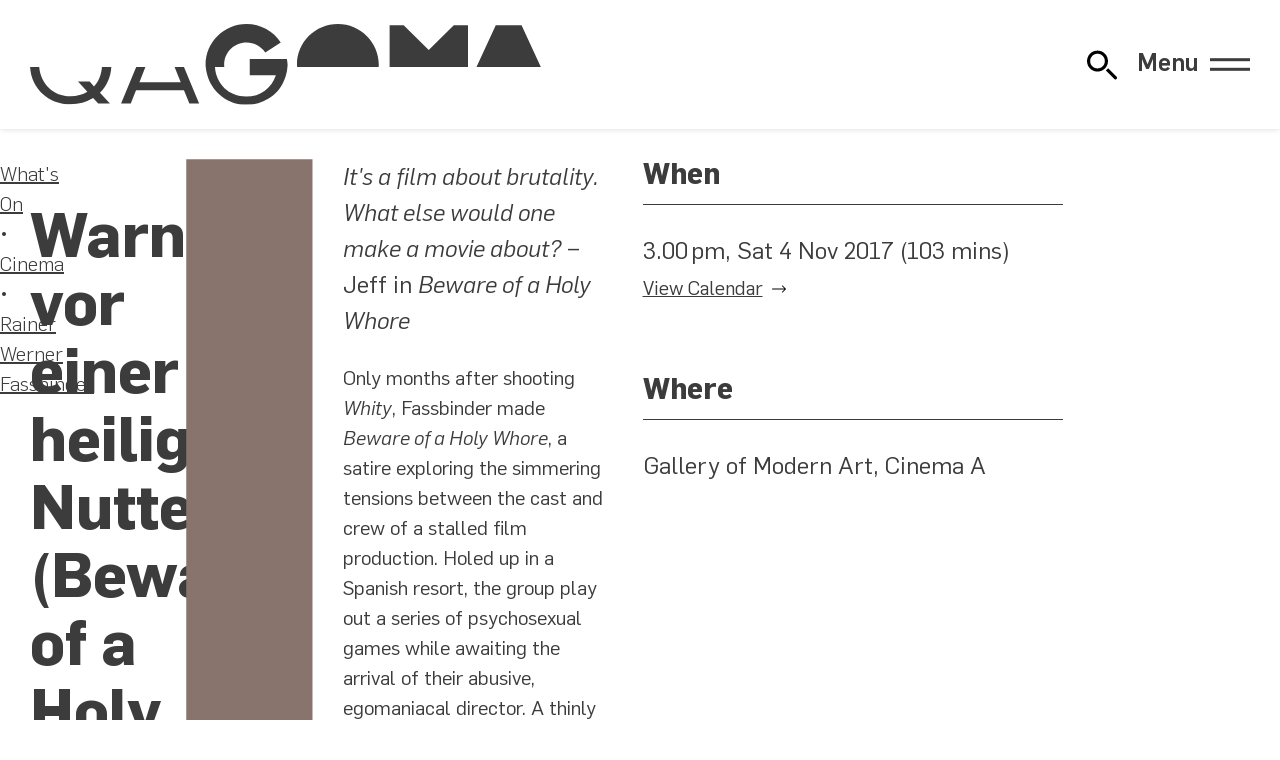

--- FILE ---
content_type: text/html; charset=UTF-8
request_url: https://www.qagoma.qld.gov.au/cinema/screening/warnung-vor-einer-heiligen-nutte-beware-of-a-holy-whore-2017-11-04
body_size: 13855
content:
<!DOCTYPE html><html lang="en" class="no-js"><head><script src="/404.13aebd1e.js"></script><link rel="stylesheet" href="/404.fa65a451.css"><script>var e,t,a,g,m,n;e=window,t=document,a="script",e[g="dataLayer"]=e[g]||[],e[g].push({"gtm.start":new Date().getTime(),event:"gtm.js"}),m=t.getElementsByTagName(a)[0],(n=t.createElement(a)).async=!0,n.src="https://www.googletagmanager.com/gtm.js?id=GTM-WNCM5TB",m.parentNode.insertBefore(n,m);</script><meta charset="utf-8"><meta name="viewport" content="width=device-width, initial-scale=1.0"><link rel="preconnect" href="https://cdn.sanity.io"><link rel="dns-prefetch" href="https://cdn.sanity.io">
  <title>Warnung vor einer heiligen Nutte (Beware of a Holy Whore) – Cinema – Queensland Art Gallery | Gallery of Modern Art</title>

  <link rel="canonical" href="https://www.qagoma.qld.gov.au/cinema/screening/warnung-vor-einer-heiligen-nutte-beware-of-a-holy-whore-2017-11-04"/>
  <meta property="og:url" content="https://www.qagoma.qld.gov.au/cinema/screening/warnung-vor-einer-heiligen-nutte-beware-of-a-holy-whore-2017-11-04"/>

  <meta property="og:type" content="website"/>
  <meta property="og:title" content="Warnung vor einer heiligen Nutte (Beware of a Holy Whore) – Cinema"/>

  
  

  
  <meta property="og:site_name" content="Queensland Art Gallery | Gallery of Modern Art"/>

  <meta property="og:image" content="https://cdn.sanity.io/images/m2obzhc2/production/8b877ee36a88c31ce859a9393107a02c48acd534-1920x1080.jpg?rect=0,36,1920,1008&w=1200&h=630&q=100&fit=crop"/>
    <meta name="twitter:card" content="summary_large_image"/>
    

  <meta name="robots" content="unavailable_after: 2017-12-04T06:43:00.000Z">

  <meta property="fb:app_id" content="323507382997757"/>
  <meta name="twitter:site" content="@qagoma"/>
  <meta name="google-site-verification" content="VB3t8d_XnqDBrRET3ugZEqpmAy__7IAo8XFcGBFyOx8" />
  
  <script type="application/ld+json">{
  "@id": "https://www.qagoma.qld.gov.au/cinema/screening/warnung-vor-einer-heiligen-nutte-beware-of-a-holy-whore-2017-11-04#legacy-79445",
  "@context": "https://schema.org",
  "@type": "Event",
  "additionalType": "ScreeningEvent",
  "name": "Warnung vor einer heiligen Nutte (Beware of a Holy Whore)",
  "url": "https://www.qagoma.qld.gov.au/cinema/screening/warnung-vor-einer-heiligen-nutte-beware-of-a-holy-whore-2017-11-04",
  "image": "https://cdn.sanity.io/images/m2obzhc2/production/8b877ee36a88c31ce859a9393107a02c48acd534-1920x1080.jpg",
  "description": null,
  "startDate": "2017-11-04T05:00:00.000Z",
  "endDate": "2017-11-04T06:43:00Z",
  "organizer": {
    "@context": "https://schema.org",
    "@id": "https://www.qagoma.qld.gov.au/#global",
    "@type": "Organization",
    "address": {
      "@context": "https://schema.org",
      "@id": "https://www.qagoma.qld.gov.au/#postalAddress",
      "@type": "PostalAddress",
      "addressCountry": "Australia",
      "addressLocality": "South Brisbane",
      "addressRegion": "Queensland",
      "postalCode": "4101",
      "streetAddress": "Stanley Place"
    },
    "alternateName": "QAGOMA",
    "email": "gallery@qagoma.qld.gov.au",
    "image": "https://cdn.sanity.io/images/m2obzhc2/production/9083aaa743e11a800755bb2eb757ffa7986f3720-1560x1031.jpg",
    "name": "Queensland Art Gallery | Gallery of Modern Art ",
    "sameAs": [
      "https://en.wikipedia.org/wiki/QAGOMA",
      "https://www.facebook.com/QAGOMA",
      "https://instagram.com/qagoma",
      "https://www.threads.net/@qagoma",
      "https://twitter.com/qagoma",
      "https://www.tiktok.com/@qagoma",
      "https://www.youtube.com/user/queenslandartgallery",
      "https://open.spotify.com/user/bnlio4hfskvm52kzicxkkugef",
      "https://www.linkedin.com/company/qagoma/"
    ],
    "telephone": "+61 (0)7 3840 7303",
    "url": "https://www.qagoma.qld.gov.au"
  },
  "eventStatus": "https://schema.org/EventScheduled",
  "eventAttendanceMode": "https://schema.org/OfflineEventAttendanceMode",
  "location": [
    {
      "@context": "https://schema.org",
      "@id": "https://www.qagoma.qld.gov.au/cinema/#a1da2c43-338c-44b2-914a-cf5269e9bd27",
      "@type": "Cinema",
      "address": {
        "@context": "https://schema.org",
        "@id": "https://www.qagoma.qld.gov.au/#postalAddress",
        "@type": "PostalAddress",
        "addressCountry": "Australia",
        "addressLocality": "South Brisbane",
        "addressRegion": "Queensland",
        "postalCode": "4101",
        "streetAddress": "Stanley Place"
      },
      "description": "The Australian Cinémathèque at GOMA provides an ongoing program of film and video that you're unlikely to see elsewhere. Screenings take place Wednesday and Friday nights and Saturday and Sundays matinees.\n\nWe offer a rich and diverse experience of the moving image, showcasing the work of influential filmmakers and international cinema, rare 35mm prints, recent restorations and silent films with live musical accompaniment.\n\nMost screenings are free; however for ticketed film programs the Cinémathèque Box Office opens one hour prior to screenings and you are able to purchase snacks and refreshments during this time. You are more than welcome to take your drinks into the cinema. As we do not screen trailers prior to films we suggest you arrive early to allow plenty of time to enter and find a seat.\n\nQAGOMA is the only Australian art gallery with purpose-built facilities dedicated to film and the moving image. The Australian Cinémathèque is an Associate Member of the International Federation of Film Archives (FIAF), an organisation of the world's leading film archives dedicated to the preservation and exhibition of film.",
      "email": "gallery@qagoma.qld.gov.au",
      "image": "https://cdn.sanity.io/images/m2obzhc2/production/9083aaa743e11a800755bb2eb757ffa7986f3720-1560x1031.jpg",
      "name": "Cinema A",
      "parentOrganization": {
        "@context": "https://schema.org",
        "@id": "https://www.qagoma.qld.gov.au/#f12c1cac-7de2-4e88-88af-b825650a7269",
        "@type": "ArtGallery",
        "address": {
          "@context": "https://schema.org",
          "@id": "https://www.qagoma.qld.gov.au/#postalAddress",
          "@type": "PostalAddress",
          "addressCountry": "Australia",
          "addressLocality": "South Brisbane",
          "addressRegion": "Queensland",
          "postalCode": "4101",
          "streetAddress": "Stanley Place"
        },
        "alternateName": "GOMA",
        "description": "Our second site, the Gallery of Modern Art, opened in 2006 with both expansive and intimate spaces to house exceptional contemporary art. GOMA is home to the Children's Art Centre, presenting interactive artworks for kids and families, and a cinema that celebrates film from around the world.",
        "email": "gallery@qagoma.qld.gov.au",
        "image": "https://cdn.sanity.io/images/m2obzhc2/production/f11e4454da8be66a453b378e42a3fdf395227b44-2500x1875.jpg",
        "name": "Gallery of Modern Art",
        "openingHours": "Mo,Tu,We,Th,Fr,Sa,Su 10:00-17:00",
        "sameAs": [
          "https://en.wikipedia.org/wiki/Gallery_of_Modern_Art,_Brisbane",
          "https://www.facebook.com/QAGOMA",
          "https://instagram.com/qagoma",
          "https://www.threads.net/@qagoma",
          "https://twitter.com/qagoma",
          "https://www.tiktok.com/@qagoma",
          "https://www.youtube.com/user/queenslandartgallery",
          "https://open.spotify.com/user/bnlio4hfskvm52kzicxkkugef",
          "https://www.linkedin.com/company/qagoma/"
        ],
        "telephone": "+61 (0)7 3840 7303",
        "url": "https://www.qagoma.qld.gov.au"
      },
      "telephone": "+61 (0)7 3840 7303",
      "url": "https://www.qagoma.qld.gov.au/cinema"
    },
    {
      "@context": "https://schema.org",
      "@id": "https://www.qagoma.qld.gov.au/#f12c1cac-7de2-4e88-88af-b825650a7269",
      "@type": "ArtGallery",
      "address": {
        "@context": "https://schema.org",
        "@id": "https://www.qagoma.qld.gov.au/#postalAddress",
        "@type": "PostalAddress",
        "addressCountry": "Australia",
        "addressLocality": "South Brisbane",
        "addressRegion": "Queensland",
        "postalCode": "4101",
        "streetAddress": "Stanley Place"
      },
      "alternateName": "GOMA",
      "description": "Our second site, the Gallery of Modern Art, opened in 2006 with both expansive and intimate spaces to house exceptional contemporary art. GOMA is home to the Children's Art Centre, presenting interactive artworks for kids and families, and a cinema that celebrates film from around the world.",
      "email": "gallery@qagoma.qld.gov.au",
      "image": "https://cdn.sanity.io/images/m2obzhc2/production/f11e4454da8be66a453b378e42a3fdf395227b44-2500x1875.jpg",
      "name": "Gallery of Modern Art",
      "openingHours": "Mo,Tu,We,Th,Fr,Sa,Su 10:00-17:00",
      "parentOrganization": {
        "@context": "https://schema.org",
        "@id": "https://www.qagoma.qld.gov.au/#global",
        "@type": "Organization",
        "address": {
          "@context": "https://schema.org",
          "@id": "https://www.qagoma.qld.gov.au/#postalAddress",
          "@type": "PostalAddress",
          "addressCountry": "Australia",
          "addressLocality": "South Brisbane",
          "addressRegion": "Queensland",
          "postalCode": "4101",
          "streetAddress": "Stanley Place"
        },
        "alternateName": "QAGOMA",
        "email": "gallery@qagoma.qld.gov.au",
        "image": "https://cdn.sanity.io/images/m2obzhc2/production/9083aaa743e11a800755bb2eb757ffa7986f3720-1560x1031.jpg",
        "name": "Queensland Art Gallery | Gallery of Modern Art ",
        "sameAs": [
          "https://en.wikipedia.org/wiki/QAGOMA",
          "https://www.facebook.com/QAGOMA",
          "https://instagram.com/qagoma",
          "https://www.threads.net/@qagoma",
          "https://twitter.com/qagoma",
          "https://www.tiktok.com/@qagoma",
          "https://www.youtube.com/user/queenslandartgallery",
          "https://open.spotify.com/user/bnlio4hfskvm52kzicxkkugef",
          "https://www.linkedin.com/company/qagoma/"
        ],
        "telephone": "+61 (0)7 3840 7303",
        "url": "https://www.qagoma.qld.gov.au"
      },
      "sameAs": [
        "https://en.wikipedia.org/wiki/Gallery_of_Modern_Art,_Brisbane",
        "https://www.facebook.com/QAGOMA",
        "https://instagram.com/qagoma",
        "https://www.threads.net/@qagoma",
        "https://twitter.com/qagoma",
        "https://www.tiktok.com/@qagoma",
        "https://www.youtube.com/user/queenslandartgallery",
        "https://open.spotify.com/user/bnlio4hfskvm52kzicxkkugef",
        "https://www.linkedin.com/company/qagoma/"
      ],
      "telephone": "+61 (0)7 3840 7303",
      "url": "https://www.qagoma.qld.gov.au"
    }
  ]
}</script><link rel="icon" href="/assets/images/favicon.88e7ff0a.svg" type="image/svg+xml"><noscript><style>[data-js=required]{display:none}</style></noscript><script>document.documentElement.classList.remove("no-js");</script><link rel="stylesheet" href="/assets/fonts/flama.css"><link rel="stylesheet" href="/assets/styles/global.304312a0.css"></head><body>  <noscript><iframe src="https://www.googletagmanager.com/ns.html?id=GTM-WNCM5TB" height="0" width="0" style="visibility:hidden;display:none"></iframe></noscript>  <div class="wrapper"> <div class="alert" x-cloak x-data="alert" x-show="alerts" x-html="alert ? `<div>${alerts}</div>` : ``"> </div> <header class="header" role="banner" x-data="header" x-bind="header"> <div class="header__inner"> <h1 class="header__brand wow"> <a href="/"> <img src="/assets/images/qagoma-brand.230eff4b.svg" alt="Queensland Art Gallery | Gallery of Modern Art" role="img"> </a> </h1> <div id="quick-search" x-data="search" x-init="listen()" @open-search.window="openSearch()"> <button class="search-toggle" @click="() => {
      let navMenu = document.getElementById('primary-navigation');
      const event = new CustomEvent('closeMenu');
      navMenu.dispatchEvent(event);

      open = true;
      $nextTick(() => {
        $refs.searchbox.focus();
      });
    }" :title="`${open ? 'Close' : 'Open'} Website Search`" :aria-label="`${open ? 'Close' : 'Open'} Website Search`"> <svg xmlns="http://www.w3.org/2000/svg" role="presentation" viewBox="0 0 100 100"><use href="/assets/images/search.e25984a1.svg#path"/></svg> </button> <template x-teleport="body"> <div class="search" x-show="open" :class="searchPage && 'search-page'"> <div class="search-controls" x-show="open" x-transition:enter="search-control-enter" x-transition:enter-start="search-control-enter-start" x-transition:enter-end="search-control-enter-end" x-transition:leave="search-control-leave" x-transition:leave-start="search-control-leave-start" x-transition:leave-end="search-control-leave-end"> <div class="search-controls-inner"> <div class="search-controls-input"> <form id="search-form" x-ref="searchform" @submit.prevent="() => {
              if(!searchPage){
                window.location.href = url = new URL('/search?' + new URLSearchParams({ s: sterm }), this.location.href)
              }
            }"> <div id="searchBoxIS"> </div> </form> </div> <div class="search-controls-actions"> <button class="search-controls-action search-submit search-toggle" @click="() => {
              $nextTick(() => {
                if(!searchPage){
                  window.location.href = url = new URL('/search?' + new URLSearchParams({ s: sterm }), this.location.href)
                }
              })
            }" :title="`Submit Search Query`" :aria-label="`Submit Search Query`"> <svg xmlns="http://www.w3.org/2000/svg" role="presentation" viewBox="0 0 100 100"><use href="/assets/images/search.e25984a1.svg#path"/></svg> </button> <button class="close search-controls-action search-toggle" @click="open = false" :title="`Close Website Search`" :aria-label="`Close Website Search`"> <svg xmlns="http://www.w3.org/2000/svg" role="presentation" viewBox="0 0 100 100"><use href="/assets/images/close.679d0eba.svg#path"/></svg> </button> </div> </div> </div> <template x-if="!searchPage"> <div class="search-results" x-show="open" x-transition.opacity.duration.400ms> <div class="search-results-content" x-show="open" x-transition:enter="search-results-enter" x-transition:enter-start="search-results-enter-start" x-transition:enter-end="search-results-enter-end" x-transition:leave="search-results-leave" x-transition:leave-start="search-results-leave-start" x-transition:leave-end="search-results-leave-end"> <div class="search-results-content-inner"> <div class="search-results-content-suggestions"> <div class="search-results-content-suggestions-title"> Suggestions </div> <div class="search-results-content-suggestions-container"> <a href="/whats-on/exhibitions/" class="search-results-content-suggestion"> Exhibitions </a> <a href="/visit/" class="search-results-content-suggestion"> Visiting </a> <a href="/visit/getting-here-and-parking/" class="search-results-content-suggestion"> Parking </a> <a href="/whats-on/events/" class="search-results-content-suggestion"> Events Calendar </a> <a href="/whats-on/events/?category=Tour" class="search-results-content-suggestion"> Tours </a> <a href="/visit/eat-and-drink/" class="search-results-content-suggestion"> Eat & Drink </a> <a href="/visit/#c_136029f3a904" class="search-results-content-suggestion"> Opening hours </a> </div> </div> </div> <div class="result-header" x-show="sterm && resultsReady"> <div class="result-header-copy"> Results </div> <div class="result-header-divider"></div> <div class="result-header-action" @click="() => {window.location.href = '/search?s=' + sterm;}"> See all <span x-text="allCount"></span> Results <span><svg xmlns="http://www.w3.org/2000/svg" role="presentation" viewBox="0 0 100 100"><use href="/assets/images/arrow-right.59e553bf.svg#path"/></svg></span> </div> </div> <div class="hit-container" x-show="sterm"> <template x-for="id in Object.keys(facets)" :key="id"> <template x-if="selectedFacet == 'all' || selectedFacet == id"> <div :id="'wrapper-' + id" class="search-page-group" x-show="(sterm && (facets[id]?.children.length || !resultsReady))"> <div :id="'stats-' + id" class="quick-stats" x-show="resultsReady && selectedFacet == 'all'" @click="() => {window.location.href = '/search?s=' + sterm + '&facet='+id;}"> <span class="search-page-group-heading" x-text="facets[id].label"></span> <span class="search-page-group-action">(<span x-text="facets[id]?.children.length > 1 ? facets[id]?.children.length + ' results' : '1 result'"></span>)</span> </div> <div :id="'hits-' + id" class="search-page-hits" x-show="(sterm && (facets[id]?.children.length || !resultsReady))"> <div :class="'search-hit quick-search-hits ' +  id"> <template x-for="(hit, index) in facets[id].display.slice(0,1)"> <div class="search-hit-result" x-show="resultsReady"> <a :href="hit.target"> <template x-if="resultsReady" x-init="hit.imageErr = true"> <picture :id="id + '-' + index + '-image'" class="card__image card__image--cover search-hit-image" :class="[(hit.imageErr || !hit.image) && 'no-image', hit.imageErr && 'has-error']"> <template x-if="hit.image"> <img :src="hit.image" @load="hit.imageErr = false" @error="hit.imageErr = true"> </template> </picture> </template> <template x-if="hit.detail && 1 == 2"> <div class="search-hit-detail" x-html="hit.detail"></div> </template> <h2 x-html="hit.title"></h2> </a> <template x-if="hit.sub"> <div class="search-hit-sub" x-html="hit.sub"></div> </template> </div> </template> <div class="search-hit-standin" x-show="!resultsReady"> <picture class="card__image card__image--cover search-hit-image"> <div class="image search-standin"> <div class="search-standin-inner"></div> </div> </picture> <h2> <div class="large search-standin text"> <div class="search-standin-inner"></div> </div> </h2> <div class="search-hit-sub standin"> <div class="medium search-standin text"> <div class="search-standin-inner"></div> </div> </div> </div> </div> </div> </div> </template> </template> </div> </div> </div> </template> </div> </template> <template x-if="searchPage"> <template x-teleport="#search-results"> <div class="search-page-wrapper" :class="selectedFacet == 'all' ? 'all' : 'single'"> <div class="search-page-header"> Search results: <span x-text="sterm"></span> </div> <div class="search-page-options" x-show="sterm"> <div class="search-page-chips"> <div class="search-page-chips-inner" x-show="resultsReady"> <div id="chip-all" class="all search-page-chip" :class="selectedFacet == 'all' && 'active'" @click="setFacet('all')"> <div x-text="'Everything (' + allCount + ')'"></div> </div> <template x-for="id in Object.keys(facets)" :key="id"> <div :id="'chip-' + id" class="search-page-chip" :class="selectedFacet == id && 'active'" @click="setFacet(id)"> <div x-text="facets[id].label + ' (' + facets[id]?.children.length + ')'"></div> </div> </template> </div> <div class="search-hit-standin" x-show="!resultsReady"> <div class="large search-standin text x-tall"> <div class="search-standin-inner"></div> </div> </div> </div> <div class="search-page-modes"> <div class="grid search-page-mode"></div> <div class="list search-page-mode"></div> </div> </div> <div class="hit-container" x-show="sterm"> <template x-for="id in Object.keys(facets)" :key="id"> <template x-if="selectedFacet == 'all' || selectedFacet == id"> <div :id="'wrapper-' + id" class="search-page-group" x-show="(sterm && (facets[id]?.children.length || !resultsReady))"> <div :id="'stats-' + id" class="quick-stats" x-show="resultsReady && selectedFacet == 'all'"> <div class="search-page-group-heading" x-text="facets[id].label"></div> <div class="search-page-group-action" @click="setFacet(id)"> See all <span x-text="facets[id]?.children.length > 1 ? facets[id]?.children.length + ' results' : '1 result'"></span> <span class="search-page-group-action-arrow"> <svg xmlns="http://www.w3.org/2000/svg" role="presentation" viewBox="0 0 100 100"><use href="/assets/images/arrow-right.59e553bf.svg#path"/></svg> </span> </div> </div> <div :id="'hits-' + id" class="search-page-hits" x-show="(sterm && (facets[id]?.children.length || !resultsReady))"> <div :class="'search-hit quick-search-hits ' +  id"> <template x-for="(hit, index) in facets[id].display" :key="hit.id"> <div class="search-hit-result" x-show="resultsReady"> <a :target="['blog', 'store', 'collection'].includes(id) ? '_blank' : ''" :href="hit.target"> <template x-if="resultsReady" x-init="hit.imageErr = true"> <picture :id="id + '-' + index + '-image'" class="card__image card__image--cover search-hit-image" :class="[(hit.imageErr || !hit.image) && 'no-image', hit.imageErr && 'has-error']"> <template x-if="hit.image"> <img :src="hit.image" @load="hit.imageErr = false" @error="hit.imageErr = true"> </template> </picture> </template> <template x-if="hit.detail"> <div class="search-hit-detail" x-html="hit.detail"></div> </template> <h2 x-html="hit.title"></h2> </a> <template x-if="hit.sub"> <div class="search-hit-sub" x-html="hit.sub"></div> </template> </div> </template> <template x-for="i in (selectedFacet == 'all' ? summaryResults : pageResults)"> <div class="search-hit-standin" x-show="!resultsReady"> <picture class="card__image card__image--cover search-hit-image"> <div class="image search-standin"> <div class="search-standin-inner"></div> </div> </picture> <h2> <div class="large search-standin text"> <div class="search-standin-inner"></div> </div> </h2> <div class="search-hit-sub standin"> <div class="medium search-standin text"> <div class="search-standin-inner"></div> </div> </div> </div> </template> </div> </div> <template x-if="selectedFacet !== 'all' && pageCount > 1"> <div class="search-pagination-wrapper"> <template x-for="i in pageCount"> <div class="search-pagination-item" x-text="i" :class="activePage == i && 'active'" @click="setActivePage(i)"></div> </template> </div> </template> </div> </template> </template> <template x-if="(resultsReady && sterm > 1 && (selectedFacet == 'all' && !allCount) || (selectedFacet !== 'all' && !facets[selectedFacet].children.length))"> <div class="search-page-no-results"> <div class="search-page-no-results-inner"> <img src="/assets/images/search-no-results.a576c5aa.svg" role="presentation" alt="No results found" style="max-width:43em"> <div class="search-page-no-results-heading"> No Results Found </div> <div class="search-page-no-results-sub"> Whoops! We can’t find any <strong><span x-text="facets[selectedFacet].noResultsLabel ? facets[selectedFacet].noResultsLabel.toLowerCase() : facets[selectedFacet].label.toLowerCase()"></span></strong> for your search term. </div> </div> </div> </template> </div> </div> </template> </template> </div> <div class="navigation" x-data="headerMenu" id="primary-navigation" x-init="listen()"> <button x-bind="toggle" class="navigation-toggle"> <span x-text="(open ? 'Close' : 'Menu')">Menu</span> <span class="navigation-toggle__icon"></span> </button> <nav style="display:none" x-data="{
      mq: window.matchMedia('(min-width: 1024px)'),
      breakpoint: function () { return this.mq.matches },
      isToggleable: false
    }" x-init="isToggleable = !breakpoint()" @resize.window.debounce.500s="isToggleable = !breakpoint()" x-bind="overlay" class="primary-navigation"> <ul class="navigation__primary" style="--span:4"> <li class="navigation__item"> <a href="/whats-on/">What's On</a> <ul> <li> <a href="/whats-on/exhibitions/">Exhibitions</a> </li><li> <a href="/cinema/">Cinema</a> </li><li> <a href="/whats-on/events/">Events Calendar</a> </li><li> <a href="/whats-on/touring/">Touring</a> </li> </ul> </li><li class="navigation__item" x-data="{ open: false }"> <a href="/visit/">Visit</a> <button x-cloak x-show="isToggleable" @click="open = !open"> <span class="sr-only">Visit Sub Items</span> <div x-bind:style="open && { transform: 'rotate(-180deg)' }"> <svg xmlns="http://www.w3.org/2000/svg" role="presentation" viewBox="0 0 100 100"><use href="/assets/images/chevron.0bbe349a.svg#path" transform="rotate(90 50 50)"/></svg> </div> </button> <ul :class="open && 'open'" x-show="!isToggleable || open" x-collapse> <li> <a href="/visit/gallery-maps/">Gallery Maps</a> </li><li> <a href="/visit/getting-here-and-parking/">Getting Here & Parking</a> </li><li> <a href="/visit/eat-and-drink/">Eat & Drink</a> </li><li> <a href="/visit/accessibility/">Accessibility</a> </li><li> <a href="/visit/group-bookings/">Group Bookings, Tours & Experiences</a> </li> </ul> </li><li class="navigation__item" x-data="{ open: false }"> <a href="/qagoma-collection/">QAGOMA Collection</a> <button x-cloak x-show="isToggleable" @click="open = !open"> <span class="sr-only">QAGOMA Collection Sub Items</span> <div x-bind:style="open && { transform: 'rotate(-180deg)' }"> <svg xmlns="http://www.w3.org/2000/svg" role="presentation" viewBox="0 0 100 100"><use href="/assets/images/chevron.0bbe349a.svg#path" transform="rotate(90 50 50)"/></svg> </div> </button> <ul :class="open && 'open'" x-show="!isToggleable || open" x-collapse> <li> <a href="https://collection.qagoma.qld.gov.au/" rel="external nofollow noopener" target="_blank">Artists & Artworks</a> </li><li> <a href="/qagoma-collection/asia-pacific-art-research/">Asia Pacific Art Research</a> </li><li> <a href="/qagoma-collection/conservation-research/">Conservation Research</a> </li><li> <a href="/qagoma-collection/provenance/">Provenance</a> </li><li> <a href="/qagoma-collection/image-reproductions/">Image Reproductions</a> </li> </ul> </li><li class="navigation__item navigation__item--single"> <a href="/kids-and-families/">Kids & Families</a> </li><li class="navigation__item navigation__item--single"> <a href="/stories/">Stories</a> </li><li class="navigation__item navigation__item--single"> <a href="/membership/">Membership</a> </li><li class="navigation__item navigation__item--single navigation__item--single--last"> <a href="https://qagoma.store" rel="external nofollow noopener" target="_blank">Store</a> </li><li class="navigation__item" x-data="{ open: false }"> <a href="/support-qagoma/">Support QAGOMA</a> <button x-cloak x-show="isToggleable" @click="open = !open"> <span class="sr-only">Support QAGOMA Sub Items</span> <div x-bind:style="open && { transform: 'rotate(-180deg)' }"> <svg xmlns="http://www.w3.org/2000/svg" role="presentation" viewBox="0 0 100 100"><use href="/assets/images/chevron.0bbe349a.svg#path" transform="rotate(90 50 50)"/></svg> </div> </button> <ul :class="open && 'open'" x-show="!isToggleable || open" x-collapse> <li> <a href="/support-qagoma/donate-now/">Donate Now</a> </li><li> <a href="/support-qagoma/qagoma-foundation/">QAGOMA Foundation</a> </li><li> <a href="/support-qagoma/partnerships/">Partnerships</a> </li> </ul> </li><li class="navigation__item" x-data="{ open: false }"> <a href="/learn/">Learn</a> <button x-cloak x-show="isToggleable" @click="open = !open"> <span class="sr-only">Learn Sub Items</span> <div x-bind:style="open && { transform: 'rotate(-180deg)' }"> <svg xmlns="http://www.w3.org/2000/svg" role="presentation" viewBox="0 0 100 100"><use href="/assets/images/chevron.0bbe349a.svg#path" transform="rotate(90 50 50)"/></svg> </div> </button> <ul :class="open && 'open'" x-show="!isToggleable || open" x-collapse> <li> <a href="/learn/education-resources/">Education Resources</a> </li><li> <a href="/learn/library/">Library</a> </li><li> <a href="/learn/publishing/">Publishing</a> </li><li> <a href="/learn/scholarships/">Scholarships</a> </li> </ul> </li><li class="navigation__item" x-data="{ open: false }"> <a href="/about/">About</a> <button x-cloak x-show="isToggleable" @click="open = !open"> <span class="sr-only">About Sub Items</span> <div x-bind:style="open && { transform: 'rotate(-180deg)' }"> <svg xmlns="http://www.w3.org/2000/svg" role="presentation" viewBox="0 0 100 100"><use href="/assets/images/chevron.0bbe349a.svg#path" transform="rotate(90 50 50)"/></svg> </div> </button> <ul :class="open && 'open'" x-show="!isToggleable || open" x-collapse> <li> <a href="/about/key-people/">Key People</a> </li><li> <a href="/about/apt/">Asia Pacific Triennial</a> </li><li> <a href="/about/reconciliation-action-plan/">Reconciliation Action Plan</a> </li><li> <a href="/about/sustainability/">Sustainability</a> </li><li> <a href="/about/media/">Media</a> </li> </ul> </li><li class="navigation__item" x-data="{ open: false }"> <a href="/functions/">Functions & Weddings</a> <button x-cloak x-show="isToggleable" @click="open = !open"> <span class="sr-only">Functions & Weddings Sub Items</span> <div x-bind:style="open && { transform: 'rotate(-180deg)' }"> <svg xmlns="http://www.w3.org/2000/svg" role="presentation" viewBox="0 0 100 100"><use href="/assets/images/chevron.0bbe349a.svg#path" transform="rotate(90 50 50)"/></svg> </div> </button> <ul :class="open && 'open'" x-show="!isToggleable || open" x-collapse> <li> <a href="/functions/corporate-and-private-packages/">Corporate & Private Packages</a> </li><li> <a href="/functions/weddings/">Weddings</a> </li> </ul> </li> </ul> <ul class="navigation__primary__social"> <li> <a href="https://www.facebook.com/QAGOMA" title="Facebook" target="_blank" rel="external nofollow noopener"> <svg xmlns="http://www.w3.org/2000/svg" role="img" viewBox="0 0 24 24"><path d="M9.101 23.691v-7.98H6.627v-3.667h2.474v-1.58c0-4.085 1.848-5.978 5.858-5.978.401 0 .955.042 1.468.103a9 9 0 0 1 1.141.195v3.325a9 9 0 0 0-.653-.036 27 27 0 0 0-.733-.009c-.707 0-1.259.096-1.675.309a1.7 1.7 0 0 0-.679.622c-.258.42-.374.995-.374 1.752v1.297h3.919l-.386 2.103-.287 1.564h-3.246v8.245C19.396 23.238 24 18.179 24 12.044c0-6.627-5.373-12-12-12s-12 5.373-12 12c0 5.628 3.874 10.35 9.101 11.647"/></svg> <span class="sr-only">Facebook</span> </a> </li><li> <a href="https://instagram.com/qagoma" title="Instagram" target="_blank" rel="external nofollow noopener"> <svg xmlns="http://www.w3.org/2000/svg" role="img" viewBox="0 0 24 24"><path d="M7.03.084c-1.277.06-2.149.264-2.91.563a5.9 5.9 0 0 0-2.124 1.388 5.9 5.9 0 0 0-1.38 2.127C.321 4.926.12 5.8.064 7.076s-.069 1.688-.063 4.947.021 3.667.083 4.947c.061 1.277.264 2.149.563 2.911.308.789.72 1.457 1.388 2.123a5.9 5.9 0 0 0 2.129 1.38c.763.295 1.636.496 2.913.552 1.278.056 1.689.069 4.947.063s3.668-.021 4.947-.082c1.28-.06 2.147-.265 2.91-.563a5.9 5.9 0 0 0 2.123-1.388 5.9 5.9 0 0 0 1.38-2.129c.295-.763.496-1.636.551-2.912.056-1.28.07-1.69.063-4.948-.006-3.258-.02-3.667-.081-4.947-.06-1.28-.264-2.148-.564-2.911a5.9 5.9 0 0 0-1.387-2.123 5.86 5.86 0 0 0-2.128-1.38C19.074.322 18.202.12 16.924.066 15.647.009 15.236-.006 11.977 0S8.31.021 7.03.084m.14 21.693c-1.17-.05-1.805-.245-2.228-.408a3.7 3.7 0 0 1-1.382-.895 3.7 3.7 0 0 1-.9-1.378c-.165-.423-.363-1.058-.417-2.228-.06-1.264-.072-1.644-.08-4.848-.006-3.204.006-3.583.061-4.848.05-1.169.246-1.805.408-2.228.216-.561.477-.96.895-1.382a3.7 3.7 0 0 1 1.379-.9c.423-.165 1.057-.361 2.227-.417 1.265-.06 1.644-.072 4.848-.08 3.203-.006 3.583.006 4.85.062 1.168.05 1.804.244 2.227.408.56.216.96.475 1.382.895s.681.817.9 1.378c.165.422.362 1.056.417 2.227.06 1.265.074 1.645.08 4.848.005 3.203-.006 3.583-.061 4.848-.051 1.17-.245 1.805-.408 2.23-.216.56-.477.96-.896 1.38a3.7 3.7 0 0 1-1.378.9c-.422.165-1.058.362-2.226.418-1.266.06-1.645.072-4.85.079s-3.582-.006-4.848-.06m9.783-16.192a1.44 1.44 0 1 0 1.437-1.442 1.44 1.44 0 0 0-1.437 1.442M5.839 12.012a6.161 6.161 0 1 0 12.323-.024 6.162 6.162 0 0 0-12.323.024M8 12.008A4 4 0 1 1 12.008 16 4 4 0 0 1 8 12.008"/></svg> <span class="sr-only">Instagram</span> </a> </li><li> <a href="https://www.threads.net/@qagoma" title="Threads" target="_blank" rel="external nofollow noopener"> <svg xmlns="http://www.w3.org/2000/svg" role="img" viewBox="0 0 24 24"><path d="M12.186 24h-.007c-3.581-.024-6.334-1.205-8.184-3.509C2.35 18.44 1.5 15.586 1.472 12.01v-.017c.03-3.579.879-6.43 2.525-8.482C5.845 1.205 8.6.024 12.18 0h.014c2.746.02 5.043.725 6.826 2.098 1.677 1.29 2.858 3.13 3.509 5.467l-2.04.569c-1.104-3.96-3.898-5.984-8.304-6.015-2.91.022-5.11.936-6.54 2.717C4.307 6.504 3.616 8.914 3.589 12c.027 3.086.718 5.496 2.057 7.164 1.43 1.783 3.631 2.698 6.54 2.717 2.623-.02 4.358-.631 5.8-2.045 1.647-1.613 1.618-3.593 1.09-4.798-.31-.71-.873-1.3-1.634-1.75-.192 1.352-.622 2.446-1.284 3.272-.886 1.102-2.14 1.704-3.73 1.79-1.202.065-2.361-.218-3.259-.801-1.063-.689-1.685-1.74-1.752-2.964-.065-1.19.408-2.285 1.33-3.082.88-.76 2.119-1.207 3.583-1.291a14 14 0 0 1 3.02.142c-.126-.742-.375-1.332-.75-1.757-.513-.586-1.308-.883-2.359-.89h-.029c-.844 0-1.992.232-2.721 1.32l-1.757-1.18c.98-1.454 2.568-2.256 4.478-2.256h.044c3.194.02 5.097 1.975 5.287 5.388q.163.07.321.142c1.49.7 2.58 1.761 3.154 3.07.797 1.82.871 4.79-1.548 7.158-1.85 1.81-4.094 2.628-7.277 2.65Zm1.003-11.69q-.362 0-.739.021c-1.836.103-2.98.946-2.916 2.143.067 1.256 1.452 1.839 2.784 1.767 1.224-.065 2.818-.543 3.086-3.71a10.5 10.5 0 0 0-2.215-.221"/></svg> <span class="sr-only">Threads</span> </a> </li><li> <a href="https://twitter.com/qagoma" title="X" target="_blank" rel="external nofollow noopener"> <svg xmlns="http://www.w3.org/2000/svg" role="img" viewBox="0 0 24 24"><path d="M18.901 1.153h3.68l-8.04 9.19L24 22.846h-7.406l-5.8-7.584-6.638 7.584H.474l8.6-9.83L0 1.154h7.594l5.243 6.932ZM17.61 20.644h2.039L6.486 3.24H4.298Z"/></svg> <span class="sr-only">X</span> </a> </li><li> <a href="https://www.tiktok.com/@qagoma" title="TikTok" target="_blank" rel="external nofollow noopener"> <svg xmlns="http://www.w3.org/2000/svg" role="img" viewBox="0 0 24 24"><path d="M12.525.02c1.31-.02 2.61-.01 3.91-.02.08 1.53.63 3.09 1.75 4.17 1.12 1.11 2.7 1.62 4.24 1.79v4.03c-1.44-.05-2.89-.35-4.2-.97-.57-.26-1.1-.59-1.62-.93-.01 2.92.01 5.84-.02 8.75-.08 1.4-.54 2.79-1.35 3.94-1.31 1.92-3.58 3.17-5.91 3.21-1.43.08-2.86-.31-4.08-1.03-2.02-1.19-3.44-3.37-3.65-5.71-.02-.5-.03-1-.01-1.49.18-1.9 1.12-3.72 2.58-4.96 1.66-1.44 3.98-2.13 6.15-1.72.02 1.48-.04 2.96-.04 4.44-.99-.32-2.15-.23-3.02.37-.63.41-1.11 1.04-1.36 1.75-.21.51-.15 1.07-.14 1.61.24 1.64 1.82 3.02 3.5 2.87 1.12-.01 2.19-.66 2.77-1.61.19-.33.4-.67.41-1.06.1-1.79.06-3.57.07-5.36.01-4.03-.01-8.05.02-12.07"/></svg> <span class="sr-only">TikTok</span> </a> </li><li> <a href="https://www.youtube.com/user/queenslandartgallery" title="YouTube" target="_blank" rel="external nofollow noopener"> <svg xmlns="http://www.w3.org/2000/svg" role="img" viewBox="0 0 24 24"><path d="M23.498 6.186a3.02 3.02 0 0 0-2.122-2.136C19.505 3.545 12 3.545 12 3.545s-7.505 0-9.377.505A3.02 3.02 0 0 0 .502 6.186C0 8.07 0 12 0 12s0 3.93.502 5.814a3.02 3.02 0 0 0 2.122 2.136c1.871.505 9.376.505 9.376.505s7.505 0 9.377-.505a3.02 3.02 0 0 0 2.122-2.136C24 15.93 24 12 24 12s0-3.93-.502-5.814M9.545 15.568V8.432L15.818 12z"/></svg> <span class="sr-only">YouTube</span> </a> </li><li> <a href="/welcome-to-qagoma/" title="WeChat" target="_blank"> <svg xmlns="http://www.w3.org/2000/svg" role="img" viewBox="0 0 24 24"><path d="M8.691 2.188C3.891 2.188 0 5.476 0 9.53c0 2.212 1.17 4.203 3.002 5.55a.59.59 0 0 1 .213.665l-.39 1.48c-.019.07-.048.141-.048.213 0 .163.13.295.29.295a.33.33 0 0 0 .167-.054l1.903-1.114a.86.86 0 0 1 .717-.098 10.2 10.2 0 0 0 2.837.403c.276 0 .543-.027.811-.05-.857-2.578.157-4.972 1.932-6.446 1.703-1.415 3.882-1.98 5.853-1.838-.576-3.583-4.196-6.348-8.596-6.348M5.785 5.991c.642 0 1.162.529 1.162 1.18a1.17 1.17 0 0 1-1.162 1.178A1.17 1.17 0 0 1 4.623 7.17c0-.651.52-1.18 1.162-1.18zm5.813 0c.642 0 1.162.529 1.162 1.18a1.17 1.17 0 0 1-1.162 1.178 1.17 1.17 0 0 1-1.162-1.178c0-.651.52-1.18 1.162-1.18m5.34 2.867c-1.797-.052-3.746.512-5.28 1.786-1.72 1.428-2.687 3.72-1.78 6.22.942 2.453 3.666 4.229 6.884 4.229.826 0 1.622-.12 2.361-.336a.72.72 0 0 1 .598.082l1.584.926a.3.3 0 0 0 .14.047c.134 0 .24-.111.24-.247 0-.06-.023-.12-.038-.177l-.327-1.233a.6.6 0 0 1-.023-.156.49.49 0 0 1 .201-.398C23.024 18.48 24 16.82 24 14.98c0-3.21-2.931-5.837-6.656-6.088V8.89c-.135-.01-.27-.027-.407-.03zm-2.53 3.274c.535 0 .969.44.969.982a.976.976 0 0 1-.969.983.976.976 0 0 1-.969-.983c0-.542.434-.982.97-.982zm4.844 0c.535 0 .969.44.969.982a.976.976 0 0 1-.969.983.976.976 0 0 1-.969-.983c0-.542.434-.982.969-.982"/></svg> <span class="sr-only">WeChat</span> </a> </li><li> <a href="/welcome-to-qagoma/" title="Xiaohongshu" target="_blank"> <svg xmlns="http://www.w3.org/2000/svg" role="img" viewBox="0 0 24 24"><path d="M22.405 9.879c.002.016.01.02.07.019h.725a.797.797 0 0 0 .78-.972.794.794 0 0 0-.884-.618.795.795 0 0 0-.692.794c0 .101-.002.666.001.777m-11.509 4.808c-.203.001-1.353.004-1.685.003a2.5 2.5 0 0 1-.766-.126.025.025 0 0 0-.03.014L7.7 16.127a.025.025 0 0 0 .01.032c.111.06.336.124.495.124.66.01 1.32.002 1.981 0q.017 0 .023-.015l.712-1.545a.025.025 0 0 0-.024-.036zM.477 9.91c-.071 0-.076.002-.076.01l-.01.08c-.027.397-.038.495-.234 3.06-.012.24-.034.389-.135.607-.026.057-.033.042.003.112.046.092.681 1.523.787 1.74.008.015.011.02.017.02.008 0 .033-.026.047-.044q.219-.282.371-.606c.306-.635.44-1.325.486-1.706.014-.11.021-.22.03-.33l.204-2.616.022-.293c.003-.029 0-.033-.03-.034zm7.203 3.757a1.4 1.4 0 0 1-.135-.607c-.004-.084-.031-.39-.235-3.06a.4.4 0 0 0-.01-.082c-.004-.011-.052-.008-.076-.008h-1.48c-.03.001-.034.005-.03.034l.021.293q.114 1.473.233 2.946c.05.4.186 1.085.487 1.706.103.215.223.419.37.606.015.018.037.051.048.049.02-.003.742-1.642.804-1.765.036-.07.03-.055.003-.112m3.861-.913h-.872a.126.126 0 0 1-.116-.178l1.178-2.625a.025.025 0 0 0-.023-.035l-1.318-.003a.148.148 0 0 1-.135-.21l.876-1.954a.025.025 0 0 0-.023-.035h-1.56q-.017 0-.024.015l-.926 2.068c-.085.169-.314.634-.399.938a.5.5 0 0 0-.02.191.46.46 0 0 0 .23.378 1 1 0 0 0 .46.119h.59c.041 0-.688 1.482-.834 1.972a.5.5 0 0 0-.023.172.47.47 0 0 0 .23.398c.15.092.342.12.475.12l1.66-.001q.017 0 .023-.015l.575-1.28a.025.025 0 0 0-.024-.035m-6.93-4.937H3.1a.032.032 0 0 0-.034.033c0 1.048-.01 2.795-.01 6.829 0 .288-.269.262-.28.262h-.74c-.04.001-.044.004-.04.047.001.037.465 1.064.555 1.263.01.02.03.033.051.033.157.003.767.009.938-.014.153-.02.3-.06.438-.132.3-.156.49-.419.595-.765.052-.172.075-.353.075-.533q.003-3.495-.007-6.991a.03.03 0 0 0-.032-.032zm11.784 6.896q-.002-.02-.024-.022h-1.465c-.048-.001-.049-.002-.05-.049v-4.66c0-.072-.005-.07.07-.07h.863c.08 0 .075.004.075-.074V8.393c0-.082.006-.076-.08-.076h-3.5c-.064 0-.075-.006-.075.073v1.445c0 .083-.006.077.08.077h.854c.075 0 .07-.004.07.07v4.624c0 .095.008.084-.085.084-.37 0-1.11-.002-1.304 0-.048.001-.06.03-.06.03l-.697 1.519s-.014.025-.008.036.013.008.058.008q2.622.003 5.243.002c.03-.001.034-.006.035-.033zm4.177-3.43q0 .021-.02.024c-.346.006-.692.004-1.037.004q-.021-.003-.022-.024-.006-.651-.01-1.303c0-.072-.006-.071.07-.07l.733-.003c.041 0 .081.002.12.015.093.025.16.107.165.204.006.431.002 1.153.001 1.153m2.67.244a1.95 1.95 0 0 0-.883-.222h-.18c-.04-.001-.04-.003-.042-.04V10.21q.001-.198-.025-.394a1.8 1.8 0 0 0-.153-.53 1.53 1.53 0 0 0-.677-.71 2.2 2.2 0 0 0-1-.258c-.153-.003-.567 0-.72 0-.07 0-.068.004-.068-.065V7.76c0-.031-.01-.041-.046-.039H17.93s-.016 0-.023.007q-.008.008-.008.023v.546c-.008.036-.057.015-.082.022h-.95c-.022.002-.028.008-.03.032v1.481c0 .09-.004.082.082.082h.913c.082 0 .072.128.072.128v1.148s.003.117-.06.117h-1.482c-.068 0-.06.082-.06.082v1.445s-.01.068.064.068h1.457c.082 0 .076-.006.076.079v3.225c0 .088-.007.081.082.081h1.43c.09 0 .082.007.082-.08v-3.27c0-.029.006-.035.033-.035l2.323-.003a.7.7 0 0 1 .28.061.46.46 0 0 1 .274.407c.008.395.003.79.003 1.185 0 .259-.107.367-.33.367h-1.218c-.023.002-.029.008-.028.033q.276.655.57 1.303a.05.05 0 0 0 .04.026c.17.005.34.002.51.003.15-.002.517.004.666-.01a2 2 0 0 0 .408-.075c.59-.18.975-.698.976-1.313v-1.981q.001-.191-.034-.38c0 .078-.029-.641-.724-.998"/></svg> <span class="sr-only">Xiaohongshu</span> </a> </li><li> <a href="https://open.spotify.com/user/bnlio4hfskvm52kzicxkkugef" title="Spotify" target="_blank" rel="external nofollow noopener"> <svg xmlns="http://www.w3.org/2000/svg" role="img" viewBox="0 0 24 24"><path d="M12 0C5.4 0 0 5.4 0 12s5.4 12 12 12 12-5.4 12-12S18.66 0 12 0m5.521 17.34c-.24.359-.66.48-1.021.24-2.82-1.74-6.36-2.101-10.561-1.141-.418.122-.779-.179-.899-.539-.12-.421.18-.78.54-.9 4.56-1.021 8.52-.6 11.64 1.32.42.18.479.659.301 1.02m1.44-3.3c-.301.42-.841.6-1.262.3-3.239-1.98-8.159-2.58-11.939-1.38-.479.12-1.02-.12-1.14-.6s.12-1.021.6-1.141C9.6 9.9 15 10.561 18.72 12.84c.361.181.54.78.241 1.2m.12-3.36C15.24 8.4 8.82 8.16 5.16 9.301c-.6.179-1.2-.181-1.38-.721-.18-.601.18-1.2.72-1.381 4.26-1.26 11.28-1.02 15.721 1.621.539.3.719 1.02.419 1.56-.299.421-1.02.599-1.559.3"/></svg> <span class="sr-only">Spotify</span> </a> </li><li> <a href="https://www.linkedin.com/company/qagoma/" title="LinkedIn" target="_blank" rel="external nofollow noopener"> <svg xmlns="http://www.w3.org/2000/svg" role="img" viewBox="0 0 24 24"><path d="M20.447 20.452h-3.554v-5.569c0-1.328-.027-3.037-1.852-3.037-1.853 0-2.136 1.445-2.136 2.939v5.667H9.351V9h3.414v1.561h.046c.477-.9 1.637-1.85 3.37-1.85 3.601 0 4.267 2.37 4.267 5.455v6.286zM5.337 7.433a2.06 2.06 0 0 1-2.063-2.065 2.064 2.064 0 1 1 2.063 2.065m1.782 13.019H3.555V9h3.564zM22.225 0H1.771C.792 0 0 .774 0 1.729v20.542C0 23.227.792 24 1.771 24h20.451C23.2 24 24 23.227 24 22.271V1.729C24 .774 23.2 0 22.222 0z"/></svg> <span class="sr-only">LinkedIn</span> </a> </li> </ul> </nav> </div> </div> <template x-teleport=".header-sentinel"> <div x-bind="sentinel"></div> </template> </header> <div class="header-sentinel"></div> <main class="content-wrapper"> <div class="container grid"> <header class="page-header">
     <nav class="breadcrumbs">
        <ol><li><a href="/whats-on/">What's On</a></li>
<li><a href="/cinema/">Cinema</a></li>
<li><a href="/cinema/program/rainer-werner-fassbinder">Rainer Werner Fassbinder</a></li></ol>
      </nav>

     <h1 class="heading-xl">
        Warnung vor einer heiligen Nutte (Beware of a Holy Whore) <span><span title="Age Restriction/Classification">M</span></span>
     </h1>

    <section class="hero-image">
  <figure style="--c-background: #89746d; --c-foreground: #fff;">
      <picture style="background:url('[data-uri]') center / cover">
        <img src="https://cdn.sanity.io/images/m2obzhc2/production/8b877ee36a88c31ce859a9393107a02c48acd534-1920x1080.jpg?rect=0,69,1920,942&w=320&h=157&q=90&fit=crop" width="1800" height="882" style="--width:1800px; --height:882px;" loading="lazy" srcset="https://cdn.sanity.io/images/m2obzhc2/production/8b877ee36a88c31ce859a9393107a02c48acd534-1920x1080.jpg?rect=0%2C69%2C1920%2C942&w=640&h=314&q=90&fit=crop 640w, https://cdn.sanity.io/images/m2obzhc2/production/8b877ee36a88c31ce859a9393107a02c48acd534-1920x1080.jpg?rect=0%2C70%2C1920%2C940&w=960&h=470&q=90&fit=crop 960w, https://cdn.sanity.io/images/m2obzhc2/production/8b877ee36a88c31ce859a9393107a02c48acd534-1920x1080.jpg?rect=0%2C70%2C1920%2C941&w=1280&h=627&q=90&fit=crop 1280w, https://cdn.sanity.io/images/m2obzhc2/production/8b877ee36a88c31ce859a9393107a02c48acd534-1920x1080.jpg?rect=0%2C70%2C1920%2C941&w=1600&h=784&q=90&fit=crop 1600w, https://cdn.sanity.io/images/m2obzhc2/production/8b877ee36a88c31ce859a9393107a02c48acd534-1920x1080.jpg?rect=0%2C70%2C1920%2C941&w=1800&h=882&q=90&fit=crop 1800w, https://cdn.sanity.io/images/m2obzhc2/production/8b877ee36a88c31ce859a9393107a02c48acd534-1920x1080.jpg?rect=0%2C70%2C1920%2C941&w=1920&h=941&q=90&fit=crop 1920w" alt="" crossorigin="anonymous">
      </picture>
      
      
    </figure>
    
            
</section>

    <div>
      <section><section class="event-details event-details--when">
        <h1 class="heading-md">When</h1>
        3.00 pm, Sat 4 Nov 2017 (103 mins)
          <div x-data="collapsible">
            
          <a href="/whats-on/events/?related=legacy-79445" class="cta-see-more">
            View Calendar <svg xmlns="http://www.w3.org/2000/svg" viewBox="0 0 100 100" role="presentation">
      <use href="/assets/images/arrow-right.3008edf6.svg#path"/>
    </svg>
          </a>
            <button x-cloak x-bind='collapsibleToggle({"selector":"li:not(.past):not(.show)","showTemplate":"Show","template":"%s upcoming dates","minimum":0})'></button><button x-cloak x-bind='collapsibleToggle({"selector":"li.past:not(.show)","minimum":0,"template":"%s past dates","showTemplate":"Show %d more","hideTemplate":"Hide"})'></button>
            <ul x-show="hasVisibleItems">
  </ul>
          </div>
      </section>
<section class="event-details event-details--where">
          <h1 class="heading-md">Where</h1>
          <p>Gallery of Modern Art, Cinema A</p>
        </section></section>

      <section>
        <h1 class="heading-md">About</h1>

        <p prevent-widows><em>It&#x27;s a film about brutality. What else would one make a movie about?</em> – Jeff in <em>Beware of a Holy Whore</em></p><p prevent-widows>Only months after shooting <em>Whity</em>, Fassbinder made <em>Beware of a Holy Whore</em>, a satire exploring the simmering tensions between the cast and crew of a stalled film production. Holed up in a Spanish resort, the group play out a series of psychosexual games while awaiting the arrival of their abusive, egomaniacal director. A thinly fictionalised account of the on-set tyranny and dysfunction during the production of <em>Whity</em>, <em>Beware of a Holy Whore</em> is both a scathing self-portrait and a farcical metafilm, with some actors playing themselves (Hanna Schygulla, <em>Alphaville&#x27;s</em> Eddie Constantine) and others functioning as stand-ins (Magdalena Montezuma in a red wig as Irm Hermann, Lou Castel as the leather-jacketed Fassbinder figure). For Fassbinder, <em>Beware of a Holy Whore</em> was a personal and technical breakthrough and marked the end of his avant-garde period. &quot;With that film, we buried the Antitheatre, which was our first dream,&quot; he said. He would later come to consider it his best picture.</p><p prevent-widows>M | Coarse language, nudity and sexual references</p>
      </section>
    </div>
 </header>
  
  <section class="secondary-content film-details">
    <div>
      <header class="section-header">
        <h1 class="heading-lg">Production Credits</h1>
      </header>
      <section>
              

              <ul>
                <li>
                      <strong>Director/Script:</strong> Rainer Werner Fassbinder
                    </li><li>
                      <strong>Cinematographer:</strong> Michael Ballhaus
                    </li><li>
                      <strong>Cast:</strong> Lou Castel, Eddie Constantine, Margarethe Von Trotta, Rainer Werner Fassbinder
                    </li><li>
                      <strong>Editors:</strong> Thea Eymèsz, Rainer Werner Fassbinder (as Franz Walsch)
                    </li><li>
                      <strong>Production Designer:</strong> Kurt Raab
                    </li><li>
                      <strong>Music:</strong> Peer Raben
                    </li><li>
                      <strong>Production Company:</strong> Antiteater X-Film, Munich
                    </li><li>
                      <strong>Print Source:</strong> Rainer Werner Fassbinder Foundation
                    </li><li>
                      <strong>Rights:</strong> Rainer Werner Fassbinder Foundation
                    </li><li>
                      <strong>Year:</strong> 1970
                    </li><li>
                      <strong>Runtime:</strong> 103 minutes
                    </li><li>
                      <strong>Countries:</strong> West Germany, Italy
                    </li><li>
                      <strong>Languages:</strong> German, English, French, Spanish
                    </li><li>
                      <strong>Subtitles:</strong> English
                    </li><li>
                      <strong>Sound:</strong> Mono
                    </li><li>
                      <strong>Colour:</strong> Colour, Eastmancolor
                    </li><li>
                      <strong>Screening Format:</strong> 35mm Transferred to DCP, 1.85:1
                    </li>
              </ul>
            </section>
    </div>
  </section> </div> </main> <footer class="footer"> <form class="footer__form" action="/_/subscribe/" x-data="emailSignup()" x-bind="form"> <h1 class="heading-sm">Art, events and ideas in your inbox</h1> <div x-cloak x-show="message" class="emailSignup__message" :class="success && 'success'"> <span x-html="message"></span> </div> <div> <label for="fname">First name</label> <input type="text" id="fname" name="fname" autocomplete="given-name" required> </div> <div> <label for="email">Email</label> <input type="email" id="email" name="email" required> </div> <button class="button"> Sign up <svg xmlns="http://www.w3.org/2000/svg" role="presentation" viewBox="0 0 100 100"><use href="/assets/images/chevron.0bbe349a.svg#path"/></svg> </button> </form> <div class="footer__social"> <h1>Follow QAGOMA</h1> <ul> <li> <a href="https://www.facebook.com/QAGOMA" title="Facebook" rel="external nofollow noopener" target="_blank"><svg xmlns="http://www.w3.org/2000/svg" role="img" viewBox="0 0 24 24"><path d="M9.101 23.691v-7.98H6.627v-3.667h2.474v-1.58c0-4.085 1.848-5.978 5.858-5.978.401 0 .955.042 1.468.103a9 9 0 0 1 1.141.195v3.325a9 9 0 0 0-.653-.036 27 27 0 0 0-.733-.009c-.707 0-1.259.096-1.675.309a1.7 1.7 0 0 0-.679.622c-.258.42-.374.995-.374 1.752v1.297h3.919l-.386 2.103-.287 1.564h-3.246v8.245C19.396 23.238 24 18.179 24 12.044c0-6.627-5.373-12-12-12s-12 5.373-12 12c0 5.628 3.874 10.35 9.101 11.647"/></svg> <span class="sr-only">Facebook</span></a> </li><li> <a href="https://instagram.com/qagoma" title="Instagram" rel="external nofollow noopener" target="_blank"><svg xmlns="http://www.w3.org/2000/svg" role="img" viewBox="0 0 24 24"><path d="M7.03.084c-1.277.06-2.149.264-2.91.563a5.9 5.9 0 0 0-2.124 1.388 5.9 5.9 0 0 0-1.38 2.127C.321 4.926.12 5.8.064 7.076s-.069 1.688-.063 4.947.021 3.667.083 4.947c.061 1.277.264 2.149.563 2.911.308.789.72 1.457 1.388 2.123a5.9 5.9 0 0 0 2.129 1.38c.763.295 1.636.496 2.913.552 1.278.056 1.689.069 4.947.063s3.668-.021 4.947-.082c1.28-.06 2.147-.265 2.91-.563a5.9 5.9 0 0 0 2.123-1.388 5.9 5.9 0 0 0 1.38-2.129c.295-.763.496-1.636.551-2.912.056-1.28.07-1.69.063-4.948-.006-3.258-.02-3.667-.081-4.947-.06-1.28-.264-2.148-.564-2.911a5.9 5.9 0 0 0-1.387-2.123 5.86 5.86 0 0 0-2.128-1.38C19.074.322 18.202.12 16.924.066 15.647.009 15.236-.006 11.977 0S8.31.021 7.03.084m.14 21.693c-1.17-.05-1.805-.245-2.228-.408a3.7 3.7 0 0 1-1.382-.895 3.7 3.7 0 0 1-.9-1.378c-.165-.423-.363-1.058-.417-2.228-.06-1.264-.072-1.644-.08-4.848-.006-3.204.006-3.583.061-4.848.05-1.169.246-1.805.408-2.228.216-.561.477-.96.895-1.382a3.7 3.7 0 0 1 1.379-.9c.423-.165 1.057-.361 2.227-.417 1.265-.06 1.644-.072 4.848-.08 3.203-.006 3.583.006 4.85.062 1.168.05 1.804.244 2.227.408.56.216.96.475 1.382.895s.681.817.9 1.378c.165.422.362 1.056.417 2.227.06 1.265.074 1.645.08 4.848.005 3.203-.006 3.583-.061 4.848-.051 1.17-.245 1.805-.408 2.23-.216.56-.477.96-.896 1.38a3.7 3.7 0 0 1-1.378.9c-.422.165-1.058.362-2.226.418-1.266.06-1.645.072-4.85.079s-3.582-.006-4.848-.06m9.783-16.192a1.44 1.44 0 1 0 1.437-1.442 1.44 1.44 0 0 0-1.437 1.442M5.839 12.012a6.161 6.161 0 1 0 12.323-.024 6.162 6.162 0 0 0-12.323.024M8 12.008A4 4 0 1 1 12.008 16 4 4 0 0 1 8 12.008"/></svg> <span class="sr-only">Instagram</span></a> </li><li> <a href="https://www.threads.net/@qagoma" title="Threads" rel="external nofollow noopener" target="_blank"><svg xmlns="http://www.w3.org/2000/svg" role="img" viewBox="0 0 24 24"><path d="M12.186 24h-.007c-3.581-.024-6.334-1.205-8.184-3.509C2.35 18.44 1.5 15.586 1.472 12.01v-.017c.03-3.579.879-6.43 2.525-8.482C5.845 1.205 8.6.024 12.18 0h.014c2.746.02 5.043.725 6.826 2.098 1.677 1.29 2.858 3.13 3.509 5.467l-2.04.569c-1.104-3.96-3.898-5.984-8.304-6.015-2.91.022-5.11.936-6.54 2.717C4.307 6.504 3.616 8.914 3.589 12c.027 3.086.718 5.496 2.057 7.164 1.43 1.783 3.631 2.698 6.54 2.717 2.623-.02 4.358-.631 5.8-2.045 1.647-1.613 1.618-3.593 1.09-4.798-.31-.71-.873-1.3-1.634-1.75-.192 1.352-.622 2.446-1.284 3.272-.886 1.102-2.14 1.704-3.73 1.79-1.202.065-2.361-.218-3.259-.801-1.063-.689-1.685-1.74-1.752-2.964-.065-1.19.408-2.285 1.33-3.082.88-.76 2.119-1.207 3.583-1.291a14 14 0 0 1 3.02.142c-.126-.742-.375-1.332-.75-1.757-.513-.586-1.308-.883-2.359-.89h-.029c-.844 0-1.992.232-2.721 1.32l-1.757-1.18c.98-1.454 2.568-2.256 4.478-2.256h.044c3.194.02 5.097 1.975 5.287 5.388q.163.07.321.142c1.49.7 2.58 1.761 3.154 3.07.797 1.82.871 4.79-1.548 7.158-1.85 1.81-4.094 2.628-7.277 2.65Zm1.003-11.69q-.362 0-.739.021c-1.836.103-2.98.946-2.916 2.143.067 1.256 1.452 1.839 2.784 1.767 1.224-.065 2.818-.543 3.086-3.71a10.5 10.5 0 0 0-2.215-.221"/></svg> <span class="sr-only">Threads</span></a> </li><li> <a href="https://twitter.com/qagoma" title="X" rel="external nofollow noopener" target="_blank"><svg xmlns="http://www.w3.org/2000/svg" role="img" viewBox="0 0 24 24"><path d="M18.901 1.153h3.68l-8.04 9.19L24 22.846h-7.406l-5.8-7.584-6.638 7.584H.474l8.6-9.83L0 1.154h7.594l5.243 6.932ZM17.61 20.644h2.039L6.486 3.24H4.298Z"/></svg> <span class="sr-only">X</span></a> </li><li> <a href="https://www.tiktok.com/@qagoma" title="TikTok" rel="external nofollow noopener" target="_blank"><svg xmlns="http://www.w3.org/2000/svg" role="img" viewBox="0 0 24 24"><path d="M12.525.02c1.31-.02 2.61-.01 3.91-.02.08 1.53.63 3.09 1.75 4.17 1.12 1.11 2.7 1.62 4.24 1.79v4.03c-1.44-.05-2.89-.35-4.2-.97-.57-.26-1.1-.59-1.62-.93-.01 2.92.01 5.84-.02 8.75-.08 1.4-.54 2.79-1.35 3.94-1.31 1.92-3.58 3.17-5.91 3.21-1.43.08-2.86-.31-4.08-1.03-2.02-1.19-3.44-3.37-3.65-5.71-.02-.5-.03-1-.01-1.49.18-1.9 1.12-3.72 2.58-4.96 1.66-1.44 3.98-2.13 6.15-1.72.02 1.48-.04 2.96-.04 4.44-.99-.32-2.15-.23-3.02.37-.63.41-1.11 1.04-1.36 1.75-.21.51-.15 1.07-.14 1.61.24 1.64 1.82 3.02 3.5 2.87 1.12-.01 2.19-.66 2.77-1.61.19-.33.4-.67.41-1.06.1-1.79.06-3.57.07-5.36.01-4.03-.01-8.05.02-12.07"/></svg> <span class="sr-only">TikTok</span></a> </li><li> <a href="https://www.youtube.com/user/queenslandartgallery" title="YouTube" rel="external nofollow noopener" target="_blank"><svg xmlns="http://www.w3.org/2000/svg" role="img" viewBox="0 0 24 24"><path d="M23.498 6.186a3.02 3.02 0 0 0-2.122-2.136C19.505 3.545 12 3.545 12 3.545s-7.505 0-9.377.505A3.02 3.02 0 0 0 .502 6.186C0 8.07 0 12 0 12s0 3.93.502 5.814a3.02 3.02 0 0 0 2.122 2.136c1.871.505 9.376.505 9.376.505s7.505 0 9.377-.505a3.02 3.02 0 0 0 2.122-2.136C24 15.93 24 12 24 12s0-3.93-.502-5.814M9.545 15.568V8.432L15.818 12z"/></svg> <span class="sr-only">YouTube</span></a> </li><li> <a href="/welcome-to-qagoma/" title="WeChat"><svg xmlns="http://www.w3.org/2000/svg" role="img" viewBox="0 0 24 24"><path d="M8.691 2.188C3.891 2.188 0 5.476 0 9.53c0 2.212 1.17 4.203 3.002 5.55a.59.59 0 0 1 .213.665l-.39 1.48c-.019.07-.048.141-.048.213 0 .163.13.295.29.295a.33.33 0 0 0 .167-.054l1.903-1.114a.86.86 0 0 1 .717-.098 10.2 10.2 0 0 0 2.837.403c.276 0 .543-.027.811-.05-.857-2.578.157-4.972 1.932-6.446 1.703-1.415 3.882-1.98 5.853-1.838-.576-3.583-4.196-6.348-8.596-6.348M5.785 5.991c.642 0 1.162.529 1.162 1.18a1.17 1.17 0 0 1-1.162 1.178A1.17 1.17 0 0 1 4.623 7.17c0-.651.52-1.18 1.162-1.18zm5.813 0c.642 0 1.162.529 1.162 1.18a1.17 1.17 0 0 1-1.162 1.178 1.17 1.17 0 0 1-1.162-1.178c0-.651.52-1.18 1.162-1.18m5.34 2.867c-1.797-.052-3.746.512-5.28 1.786-1.72 1.428-2.687 3.72-1.78 6.22.942 2.453 3.666 4.229 6.884 4.229.826 0 1.622-.12 2.361-.336a.72.72 0 0 1 .598.082l1.584.926a.3.3 0 0 0 .14.047c.134 0 .24-.111.24-.247 0-.06-.023-.12-.038-.177l-.327-1.233a.6.6 0 0 1-.023-.156.49.49 0 0 1 .201-.398C23.024 18.48 24 16.82 24 14.98c0-3.21-2.931-5.837-6.656-6.088V8.89c-.135-.01-.27-.027-.407-.03zm-2.53 3.274c.535 0 .969.44.969.982a.976.976 0 0 1-.969.983.976.976 0 0 1-.969-.983c0-.542.434-.982.97-.982zm4.844 0c.535 0 .969.44.969.982a.976.976 0 0 1-.969.983.976.976 0 0 1-.969-.983c0-.542.434-.982.969-.982"/></svg> <span class="sr-only">WeChat</span></a> </li><li> <a href="/welcome-to-qagoma/" title="Xiaohongshu"><svg xmlns="http://www.w3.org/2000/svg" role="img" viewBox="0 0 24 24"><path d="M22.405 9.879c.002.016.01.02.07.019h.725a.797.797 0 0 0 .78-.972.794.794 0 0 0-.884-.618.795.795 0 0 0-.692.794c0 .101-.002.666.001.777m-11.509 4.808c-.203.001-1.353.004-1.685.003a2.5 2.5 0 0 1-.766-.126.025.025 0 0 0-.03.014L7.7 16.127a.025.025 0 0 0 .01.032c.111.06.336.124.495.124.66.01 1.32.002 1.981 0q.017 0 .023-.015l.712-1.545a.025.025 0 0 0-.024-.036zM.477 9.91c-.071 0-.076.002-.076.01l-.01.08c-.027.397-.038.495-.234 3.06-.012.24-.034.389-.135.607-.026.057-.033.042.003.112.046.092.681 1.523.787 1.74.008.015.011.02.017.02.008 0 .033-.026.047-.044q.219-.282.371-.606c.306-.635.44-1.325.486-1.706.014-.11.021-.22.03-.33l.204-2.616.022-.293c.003-.029 0-.033-.03-.034zm7.203 3.757a1.4 1.4 0 0 1-.135-.607c-.004-.084-.031-.39-.235-3.06a.4.4 0 0 0-.01-.082c-.004-.011-.052-.008-.076-.008h-1.48c-.03.001-.034.005-.03.034l.021.293q.114 1.473.233 2.946c.05.4.186 1.085.487 1.706.103.215.223.419.37.606.015.018.037.051.048.049.02-.003.742-1.642.804-1.765.036-.07.03-.055.003-.112m3.861-.913h-.872a.126.126 0 0 1-.116-.178l1.178-2.625a.025.025 0 0 0-.023-.035l-1.318-.003a.148.148 0 0 1-.135-.21l.876-1.954a.025.025 0 0 0-.023-.035h-1.56q-.017 0-.024.015l-.926 2.068c-.085.169-.314.634-.399.938a.5.5 0 0 0-.02.191.46.46 0 0 0 .23.378 1 1 0 0 0 .46.119h.59c.041 0-.688 1.482-.834 1.972a.5.5 0 0 0-.023.172.47.47 0 0 0 .23.398c.15.092.342.12.475.12l1.66-.001q.017 0 .023-.015l.575-1.28a.025.025 0 0 0-.024-.035m-6.93-4.937H3.1a.032.032 0 0 0-.034.033c0 1.048-.01 2.795-.01 6.829 0 .288-.269.262-.28.262h-.74c-.04.001-.044.004-.04.047.001.037.465 1.064.555 1.263.01.02.03.033.051.033.157.003.767.009.938-.014.153-.02.3-.06.438-.132.3-.156.49-.419.595-.765.052-.172.075-.353.075-.533q.003-3.495-.007-6.991a.03.03 0 0 0-.032-.032zm11.784 6.896q-.002-.02-.024-.022h-1.465c-.048-.001-.049-.002-.05-.049v-4.66c0-.072-.005-.07.07-.07h.863c.08 0 .075.004.075-.074V8.393c0-.082.006-.076-.08-.076h-3.5c-.064 0-.075-.006-.075.073v1.445c0 .083-.006.077.08.077h.854c.075 0 .07-.004.07.07v4.624c0 .095.008.084-.085.084-.37 0-1.11-.002-1.304 0-.048.001-.06.03-.06.03l-.697 1.519s-.014.025-.008.036.013.008.058.008q2.622.003 5.243.002c.03-.001.034-.006.035-.033zm4.177-3.43q0 .021-.02.024c-.346.006-.692.004-1.037.004q-.021-.003-.022-.024-.006-.651-.01-1.303c0-.072-.006-.071.07-.07l.733-.003c.041 0 .081.002.12.015.093.025.16.107.165.204.006.431.002 1.153.001 1.153m2.67.244a1.95 1.95 0 0 0-.883-.222h-.18c-.04-.001-.04-.003-.042-.04V10.21q.001-.198-.025-.394a1.8 1.8 0 0 0-.153-.53 1.53 1.53 0 0 0-.677-.71 2.2 2.2 0 0 0-1-.258c-.153-.003-.567 0-.72 0-.07 0-.068.004-.068-.065V7.76c0-.031-.01-.041-.046-.039H17.93s-.016 0-.023.007q-.008.008-.008.023v.546c-.008.036-.057.015-.082.022h-.95c-.022.002-.028.008-.03.032v1.481c0 .09-.004.082.082.082h.913c.082 0 .072.128.072.128v1.148s.003.117-.06.117h-1.482c-.068 0-.06.082-.06.082v1.445s-.01.068.064.068h1.457c.082 0 .076-.006.076.079v3.225c0 .088-.007.081.082.081h1.43c.09 0 .082.007.082-.08v-3.27c0-.029.006-.035.033-.035l2.323-.003a.7.7 0 0 1 .28.061.46.46 0 0 1 .274.407c.008.395.003.79.003 1.185 0 .259-.107.367-.33.367h-1.218c-.023.002-.029.008-.028.033q.276.655.57 1.303a.05.05 0 0 0 .04.026c.17.005.34.002.51.003.15-.002.517.004.666-.01a2 2 0 0 0 .408-.075c.59-.18.975-.698.976-1.313v-1.981q.001-.191-.034-.38c0 .078-.029-.641-.724-.998"/></svg> <span class="sr-only">Xiaohongshu</span></a> </li><li> <a href="https://open.spotify.com/user/bnlio4hfskvm52kzicxkkugef" title="Spotify" rel="external nofollow noopener" target="_blank"><svg xmlns="http://www.w3.org/2000/svg" role="img" viewBox="0 0 24 24"><path d="M12 0C5.4 0 0 5.4 0 12s5.4 12 12 12 12-5.4 12-12S18.66 0 12 0m5.521 17.34c-.24.359-.66.48-1.021.24-2.82-1.74-6.36-2.101-10.561-1.141-.418.122-.779-.179-.899-.539-.12-.421.18-.78.54-.9 4.56-1.021 8.52-.6 11.64 1.32.42.18.479.659.301 1.02m1.44-3.3c-.301.42-.841.6-1.262.3-3.239-1.98-8.159-2.58-11.939-1.38-.479.12-1.02-.12-1.14-.6s.12-1.021.6-1.141C9.6 9.9 15 10.561 18.72 12.84c.361.181.54.78.241 1.2m.12-3.36C15.24 8.4 8.82 8.16 5.16 9.301c-.6.179-1.2-.181-1.38-.721-.18-.601.18-1.2.72-1.381 4.26-1.26 11.28-1.02 15.721 1.621.539.3.719 1.02.419 1.56-.299.421-1.02.599-1.559.3"/></svg> <span class="sr-only">Spotify</span></a> </li><li> <a href="https://www.linkedin.com/company/qagoma/" title="LinkedIn" rel="external nofollow noopener" target="_blank"><svg xmlns="http://www.w3.org/2000/svg" role="img" viewBox="0 0 24 24"><path d="M20.447 20.452h-3.554v-5.569c0-1.328-.027-3.037-1.852-3.037-1.853 0-2.136 1.445-2.136 2.939v5.667H9.351V9h3.414v1.561h.046c.477-.9 1.637-1.85 3.37-1.85 3.601 0 4.267 2.37 4.267 5.455v6.286zM5.337 7.433a2.06 2.06 0 0 1-2.063-2.065 2.064 2.064 0 1 1 2.063 2.065m1.782 13.019H3.555V9h3.564zM22.225 0H1.771C.792 0 0 .774 0 1.729v20.542C0 23.227.792 24 1.771 24h20.451C23.2 24 24 23.227 24 22.271V1.729C24 .774 23.2 0 22.222 0z"/></svg> <span class="sr-only">LinkedIn</span></a> </li> </ul> </div> <div class="footer__logos"> <svg xmlns="http://www.w3.org/2000/svg" role="img" viewBox="0 0 1000 107.912"><use href="/assets/images/qagoma-qld-gov.ad9603a0.svg#content"/></svg> <p><span style="display:inline-block">Queensland Art Gallery</span> | <span style="display:inline-block">Gallery of Modern Art</span></p> </div> <div class="footer__columns"> <div> <h1>Opening Hours</h1> <p><span>Daily:</span> 10.00 am – 5.00 pm</p> <p>Open from 12 noon Anzac Day<br> Closed Good Friday, Christmas Day & Boxing Day</p> </div> <div> <h1>Contact</h1> <ul> <li>Stanley Place, South Brisbane <br>Queensland 4101, Australia</li> <li> <svg xmlns="http://www.w3.org/2000/svg" role="presentation" viewBox="0 0 100 100"><use href="/assets/images/mapPin.b54b320d.svg#path"/></svg> <a href="/visit/getting-here-and-parking/">Getting to the Gallery</a> </li> <li> <svg xmlns="http://www.w3.org/2000/svg" role="presentation" viewBox="0 0 100 100"><use href="/assets/images/phone.1097606a.svg#path"/></svg> <a href="tel:+61738407303">+61 (0)7 3840 7303</a> </li> <li> <svg xmlns="http://www.w3.org/2000/svg" role="presentation" viewBox="0 0 100 100"><use href="/assets/images/envelope.d988ca10.svg#path"/></svg> <a href="/contact-us/">Contact Us</a> </li> </ul> </div> </div> <div class="footer__lower"> <div> <ul><li><a href="/jobs-and-volunteers/">Jobs & Volunteers</a></li> <li><a href="/privacy/">Privacy</a></li> <li><a href="/copyright/">Copyright</a></li> <li><a href="/corporate-information/">Corporate Information</a></li> <li><a href="/sitemap/">Sitemap</a></li></ul> </div> <div x-data x-text="`&copy; Queensland Art Gallery Board of Trustees, 2026`"> &copy; Queensland Art Gallery Board of Trustees </div> </div> </footer> </div> <dialog x-data="modal" x-bind="wrapper"> <button x-bind="closeButton"></button> <div x-bind="loader"></div> <main x-bind="contentWrapper" class="container grid"></main> </dialog> <script src="https://cdnjs.cloudflare.com/polyfill/v3/polyfill.min.js?features=Intl.DateTimeFormat,Intl.DateTimeFormat.~locale.en-AU,Intl.DateTimeFormat.~timeZone.golden"></script> <script src="/assets/scripts/page.af07f158.js" defer></script> <script id="hs-script-loader" async defer src="//js.hs-scripts.com/7766803.js"></script> </body></html>

--- FILE ---
content_type: image/svg+xml
request_url: https://www.qagoma.qld.gov.au/assets/images/qagoma-brand.230eff4b.svg
body_size: 366
content:
<svg xmlns="http://www.w3.org/2000/svg" style="fill:#3c3c3c" viewBox="0 0 328 52"><symbol id="logo"><path d="M314.926.804h-16.514L286.055 27.61h41.228zM197.25 0c-14.435 0-26.215 11.62-26.215 26 0 .575 0 1.035.116 1.61h52.199c0-.46.116-1.035.116-1.61-.116-14.265-11.78-26-26.216-26M255.451 16.795 239.399.805h-9.008V27.61h50.236V.803h-9.123zM92.616 27.608l3.926 9.779H70.096l3.811-9.78h-5.89l-9.7 23.47h6.236l3.349-8.398h30.72l3.464 8.398h6.236l-9.7-23.47zM46.079 27.608c-.346 4.947-2.194 9.318-5.081 12.54l-2.772-3.107h-7.507l6.006 6.558c-3.003 1.84-6.699 2.876-10.74 2.876-10.972 0-19.171-7.938-20.095-18.867H0c.924 14.265 12.126 24.044 25.984 24.044a27.75 27.75 0 0 0 14.436-4.026l3.234 3.45h7.506l-6.351-6.902c4.157-4.256 6.929-9.893 7.275-16.566zM164.569 22.434h-23.791v10.469h16.746c-2.656 8.168-9.816 13.805-19.055 13.805-10.971 0-19.286-8.053-19.979-18.982h6.005c-.116-.576-.116-1.036-.116-1.611 0-7.823 6.352-14.265 14.321-14.265 4.966 0 9.47 2.53 12.01 6.442l9.932-6.442C155.907 4.717 147.939 0 138.7 0c-14.436 0-26.216 11.735-26.216 26.115 0 .575 0 1.035.116 1.61 0 0 .231 3.222 1.501 6.788C117.681 44.637 127.382 52 138.815 52c5.082 0 9.817-1.38 13.743-3.911 4.388-2.646 7.853-6.443 9.932-11.16 1.039-2.3 1.848-4.717 2.194-7.363.116-.575.116-1.15.231-1.725 0-.576.116-1.036.116-1.61-.116-1.497-.231-2.647-.462-3.797"/></symbol><use href="#logo"/></svg>

--- FILE ---
content_type: text/javascript; charset=UTF-8
request_url: https://cdnjs.cloudflare.com/polyfill/v3/polyfill.min.js?features=Intl.DateTimeFormat,Intl.DateTimeFormat.~locale.en-AU,Intl.DateTimeFormat.~timeZone.golden
body_size: 192270
content:
/*
 * Polyfill service v3.111.0
 * Disable minification (remove `.min` from URL path) for more info
*/

(function(self, undefined) {if (!("Date"in self&&"now"in self.Date&&"getTime"in self.Date.prototype
)) {Date.now=function e(){return(new Date).getTime()};}if (!("defineProperty"in Object&&function(){try{var e={}
return Object.defineProperty(e,"test",{value:42}),!0}catch(t){return!1}}()
)) {!function(e){var t=Object.prototype.hasOwnProperty.call(Object.prototype,"__defineGetter__"),r="A property cannot both have accessors and be writable or have a value";Object.defineProperty=function n(o,i,f){if(e&&(o===window||o===document||o===Element.prototype||o instanceof Element))return e(o,i,f);if(null===o||!(o instanceof Object||"object"==typeof o))throw new TypeError("Object.defineProperty called on non-object");if(!(f instanceof Object))throw new TypeError("Property description must be an object");var c=String(i),a="value"in f||"writable"in f,p="get"in f&&typeof f.get,s="set"in f&&typeof f.set;if(p){if(p===undefined)return o;if("function"!==p)throw new TypeError("Getter must be a function");if(!t)throw new TypeError("Getters & setters cannot be defined on this javascript engine");if(a)throw new TypeError(r);Object.__defineGetter__.call(o,c,f.get)}else o[c]=f.value;if(s){if(s===undefined)return o;if("function"!==s)throw new TypeError("Setter must be a function");if(!t)throw new TypeError("Getters & setters cannot be defined on this javascript engine");if(a)throw new TypeError(r);Object.__defineSetter__.call(o,c,f.set)}return"value"in f&&(o[c]=f.value),o}}(Object.defineProperty);}function ArrayCreate(r){if(1/r==-Infinity&&(r=0),r>Math.pow(2,32)-1)throw new RangeError("Invalid array length");var n=[];return n.length=r,n}function Call(t,l){var n=arguments.length>2?arguments[2]:[];if(!1===IsCallable(t))throw new TypeError(Object.prototype.toString.call(t)+"is not a function.");return t.apply(l,n)}function CreateDataProperty(e,r,t){var a={value:t,writable:!0,enumerable:!0,configurable:!0};try{return Object.defineProperty(e,r,a),!0}catch(n){return!1}}function CreateDataPropertyOrThrow(t,r,o){var e=CreateDataProperty(t,r,o);if(!e)throw new TypeError("Cannot assign value `"+Object.prototype.toString.call(o)+"` to property `"+Object.prototype.toString.call(r)+"` on object `"+Object.prototype.toString.call(t)+"`");return e}function CreateMethodProperty(e,r,t){var a={value:t,writable:!0,enumerable:!1,configurable:!0};Object.defineProperty(e,r,a)}if (!("freeze"in Object
)) {CreateMethodProperty(Object,"freeze",function e(r){return r});}if (!("getPrototypeOf"in Object
)) {CreateMethodProperty(Object,"getPrototypeOf",function t(o){if(o!==Object(o))throw new TypeError("Object.getPrototypeOf called on non-object");var e=o.__proto__;return e||null===e?e:"function"==typeof o.constructor&&o instanceof o.constructor?o.constructor.prototype:o instanceof Object?Object.prototype:null});}if (!("keys"in Object&&function(){return 2===Object.keys(arguments).length}(1,2)&&function(){try{return Object.keys(""),!0}catch(t){return!1}}()
)) {CreateMethodProperty(Object,"keys",function(){"use strict";function t(){var t;try{t=Object.create({})}catch(r){return!0}return o.call(t,"__proto__")}function r(t){var r=n.call(t),e="[object Arguments]"===r;return e||(e="[object Array]"!==r&&null!==t&&"object"==typeof t&&"number"==typeof t.length&&t.length>=0&&"[object Function]"===n.call(t.callee)),e}var e=Object.prototype.hasOwnProperty,n=Object.prototype.toString,o=Object.prototype.propertyIsEnumerable,c=!o.call({toString:null},"toString"),l=o.call(function(){},"prototype"),i=["toString","toLocaleString","valueOf","hasOwnProperty","isPrototypeOf","propertyIsEnumerable","constructor"],u=function(t){var r=t.constructor;return r&&r.prototype===t},a={$console:!0,$external:!0,$frame:!0,$frameElement:!0,$frames:!0,$innerHeight:!0,$innerWidth:!0,$outerHeight:!0,$outerWidth:!0,$pageXOffset:!0,$pageYOffset:!0,$parent:!0,$scrollLeft:!0,$scrollTop:!0,$scrollX:!0,$scrollY:!0,$self:!0,$webkitIndexedDB:!0,$webkitStorageInfo:!0,$window:!0},f=function(){if("undefined"==typeof window)return!1;for(var t in window)try{if(!a["$"+t]&&e.call(window,t)&&null!==window[t]&&"object"==typeof window[t])try{u(window[t])}catch(r){return!0}}catch(r){return!0}return!1}(),p=function(t){if("undefined"==typeof window||!f)return u(t);try{return u(t)}catch(r){return!1}};return function s(o){var u="[object Function]"===n.call(o),a=r(o),f="[object String]"===n.call(o),s=[];if(o===undefined||null===o)throw new TypeError("Cannot convert undefined or null to object");var y=l&&u;if(f&&o.length>0&&!e.call(o,0))for(var h=0;h<o.length;++h)s.push(String(h));if(a&&o.length>0)for(var g=0;g<o.length;++g)s.push(String(g));else for(var w in o)t()&&"__proto__"===w||y&&"prototype"===w||!e.call(o,w)||s.push(String(w));if(c)for(var d=p(o),$=0;$<i.length;++$)d&&"constructor"===i[$]||!e.call(o,i[$])||s.push(i[$]);return s}}());}function Get(n,t){return n[t]}function HasOwnProperty(r,t){return Object.prototype.hasOwnProperty.call(r,t)}function HasProperty(n,r){return r in n}function IsArray(r){return"[object Array]"===Object.prototype.toString.call(r)}if (!("isArray"in Array
)) {CreateMethodProperty(Array,"isArray",function r(e){return IsArray(e)});}function IsCallable(n){return"function"==typeof n}if (!("bind"in Function.prototype
)) {CreateMethodProperty(Function.prototype,"bind",function t(n){var r=Array,o=Object,e=r.prototype,l=function g(){},p=e.slice,a=e.concat,i=e.push,c=Math.max,u=this;if(!IsCallable(u))throw new TypeError("Function.prototype.bind called on incompatible "+u);for(var y,h=p.call(arguments,1),s=function(){if(this instanceof y){var t=u.apply(this,a.call(h,p.call(arguments)));return o(t)===t?t:this}return u.apply(n,a.call(h,p.call(arguments)))},f=c(0,u.length-h.length),b=[],d=0;d<f;d++)i.call(b,"$"+d);return y=Function("binder","return function ("+b.join(",")+"){ return binder.apply(this, arguments); }")(s),u.prototype&&(l.prototype=u.prototype,y.prototype=new l,l.prototype=null),y});}function SameValueNonNumber(e,n){return e===n}function ToBoolean(o){return Boolean(o)}function ToObject(e){if(null===e||e===undefined)throw TypeError();return Object(e)}function GetV(t,e){return ToObject(t)[e]}function GetMethod(e,n){var r=GetV(e,n);if(null===r||r===undefined)return undefined;if(!1===IsCallable(r))throw new TypeError("Method not callable: "+n);return r}function Type(e){switch(typeof e){case"undefined":return"undefined";case"boolean":return"boolean";case"number":return"number";case"string":return"string";case"symbol":return"symbol";default:return null===e?"null":"Symbol"in self&&(e instanceof self.Symbol||e.constructor===self.Symbol)?"symbol":"object"}}function CreateIterResultObject(e,r){if("boolean"!==Type(r))throw new Error;var t={};return CreateDataProperty(t,"value",e),CreateDataProperty(t,"done",r),t}function GetPrototypeFromConstructor(t,o){var r=Get(t,"prototype");return"object"!==Type(r)&&(r=o),r}function IsConstructor(t){return"object"===Type(t)&&("function"==typeof t&&!!t.prototype)}function IteratorClose(r,t){if("object"!==Type(r["[[Iterator]]"]))throw new Error(Object.prototype.toString.call(r["[[Iterator]]"])+"is not an Object.");var e=r["[[Iterator]]"],o=GetMethod(e,"return");if(o===undefined)return t;try{var n=Call(o,e)}catch(c){var a=c}if(t)return t;if(a)throw a;if("object"!==Type(n))throw new TypeError("Iterator's return method returned a non-object.");return t}function IteratorComplete(t){if("object"!==Type(t))throw new Error(Object.prototype.toString.call(t)+"is not an Object.");return ToBoolean(Get(t,"done"))}function IteratorNext(t){if(arguments.length<2)var e=Call(t["[[NextMethod]]"],t["[[Iterator]]"]);else e=Call(t["[[NextMethod]]"],t["[[Iterator]]"],[arguments[1]]);if("object"!==Type(e))throw new TypeError("bad iterator");return e}function IteratorStep(t){var r=IteratorNext(t);return!0!==IteratorComplete(r)&&r}function IteratorValue(t){if("object"!==Type(t))throw new Error(Object.prototype.toString.call(t)+"is not an Object.");return Get(t,"value")}function OrdinaryToPrimitive(r,t){if("string"===t)var e=["toString","valueOf"];else e=["valueOf","toString"];for(var i=0;i<e.length;++i){var n=e[i],a=Get(r,n);if(IsCallable(a)){var o=Call(a,r);if("object"!==Type(o))return o}}throw new TypeError("Cannot convert to primitive.")}function SameValue(e,a){return Type(e)===Type(a)&&("number"===Type(e)?!(!isNaN(e)||!isNaN(a))||(0!==e||0!==a||1/e==1/a)&&e===a:SameValueNonNumber(e,a))}function SameValueZero(n,e){return Type(n)===Type(e)&&("number"===Type(n)?!(!isNaN(n)||!isNaN(e))||(1/n===Infinity&&1/e==-Infinity||(1/n==-Infinity&&1/e===Infinity||n===e)):SameValueNonNumber(n,e))}function ToInteger(n){if("symbol"===Type(n))throw new TypeError("Cannot convert a Symbol value to a number");var t=Number(n);return isNaN(t)?0:1/t===Infinity||1/t==-Infinity||t===Infinity||t===-Infinity?t:(t<0?-1:1)*Math.floor(Math.abs(t))}function ToLength(n){var t=ToInteger(n);return t<=0?0:Math.min(t,Math.pow(2,53)-1)}function ToPrimitive(e){var t=arguments.length>1?arguments[1]:undefined;if("object"===Type(e)){if(arguments.length<2)var i="default";else t===String?i="string":t===Number&&(i="number");var r="function"==typeof self.Symbol&&"symbol"==typeof self.Symbol.toPrimitive?GetMethod(e,self.Symbol.toPrimitive):undefined;if(r!==undefined){var n=Call(r,e,[i]);if("object"!==Type(n))return n;throw new TypeError("Cannot convert exotic object to primitive.")}return"default"===i&&(i="number"),OrdinaryToPrimitive(e,i)}return e}function ToString(t){switch(Type(t)){case"symbol":throw new TypeError("Cannot convert a Symbol value to a string");case"object":return ToString(ToPrimitive(t,String));default:return String(t)}}if (!("forEach"in Array.prototype
)) {CreateMethodProperty(Array.prototype,"forEach",function r(t){var e=ToObject(this),n=e instanceof String?e.split(""):e,o=ToLength(Get(e,"length"));if(!1===IsCallable(t))throw new TypeError(t+" is not a function");for(var a=arguments.length>1?arguments[1]:undefined,i=0;i<o;){var f=ToString(i);if(HasProperty(n,f)){var l=Get(n,f);Call(t,a,[l,i,e])}i+=1}return undefined});}if (!("includes"in Array.prototype
)) {CreateMethodProperty(Array.prototype,"includes",function e(r){"use strict";var t=ToObject(this),o=ToLength(Get(t,"length"));if(0===o)return!1;var n=ToInteger(arguments[1]);if(n>=0)var a=n;else(a=o+n)<0&&(a=0);for(;a<o;){var i=Get(t,ToString(a));if(SameValueZero(r,i))return!0;a+=1}return!1});}if (!("indexOf"in Array.prototype
)) {CreateMethodProperty(Array.prototype,"indexOf",function r(t){var e=ToObject(this),n=ToLength(Get(e,"length"));if(0===n)return-1;var i=ToInteger(arguments[1]);if(i>=n)return-1;if(i>=0)var o=1/i==-Infinity?0:i;else(o=n+i)<0&&(o=0);for(;o<n;){if(HasProperty(e,ToString(o))){if(t===Get(e,ToString(o)))return o}o+=1}return-1});}if (!("getOwnPropertyNames"in Object&&function(){try{return Object.getOwnPropertyNames(1),!0}catch(t){return!1}}()
)) {!function(){var t={}.toString,e="".split,r=[].concat,o=Object.prototype.hasOwnProperty,c=Object.getOwnPropertyNames||Object.keys,n="object"==typeof self?c(self):[];CreateMethodProperty(Object,"getOwnPropertyNames",function l(a){var p=ToObject(a);if("[object Window]"===t.call(p))try{return c(p)}catch(j){return r.call([],n)}p="[object String]"==t.call(p)?e.call(p,""):Object(p);for(var i=c(p),s=["length","prototype"],O=0;O<s.length;O++){var b=s[O];o.call(p,b)&&!i.includes(b)&&i.push(b)}if(i.includes("__proto__")){var f=i.indexOf("__proto__");i.splice(f,1)}return i})}();}if (!("lastIndexOf"in Array.prototype
)) {CreateMethodProperty(Array.prototype,"lastIndexOf",function t(r){var e=ToObject(this),n=ToLength(Get(e,"length"));if(0===n)return-1;var o=arguments.length>1?ToInteger(arguments[1]):n-1;if(o>=0)var i=1/o==-Infinity?0:Math.min(o,n-1);else i=n+o;for(;i>=0;){if(HasProperty(e,ToString(i))){if(r===Get(e,ToString(i)))return i}i-=1}return-1});}if (!("reduce"in Array.prototype
)) {CreateMethodProperty(Array.prototype,"reduce",function e(r){var t=ToObject(this),n=t instanceof String?t.split(""):t,o=ToLength(Get(n,"length"));if(!1===IsCallable(r))throw new TypeError(r+" is not a function");var i=arguments.length>1?arguments[1]:undefined;if(0===o&&arguments.length<2)throw new TypeError("Reduce of empty array with no initial value");var a=0,f=undefined;if(arguments.length>1)f=i;else{for(var l=!1;!1===l&&a<o;){var h=ToString(a);l=HasProperty(n,h),l&&(f=Get(n,h)),a+=1}if(!1===l)throw new TypeError("Reduce of empty array with no initial value")}for(;a<o;){if(h=ToString(a),l=HasProperty(n,h)){var y=Get(n,h);f=Call(r,undefined,[f,y,a,t])}a+=1}return f});}function ToPropertyKey(r){var i=ToPrimitive(r,String);return"symbol"===Type(i)?i:ToString(i)}if (!("getOwnPropertyDescriptor"in Object&&"function"==typeof Object.getOwnPropertyDescriptor&&function(){try{return"3"===Object.getOwnPropertyDescriptor("13.7",1).value}catch(t){return!1}}()
)) {!function(){var e=Object.getOwnPropertyDescriptor,t=function(){try{return 1===Object.defineProperty(document.createElement("div"),"one",{get:function(){return 1}}).one}catch(e){return!1}},r={}.toString,n="".split;CreateMethodProperty(Object,"getOwnPropertyDescriptor",function c(o,i){var a=ToObject(o);a=("string"===Type(a)||a instanceof String)&&"[object String]"==r.call(o)?n.call(o,""):Object(o);var u=ToPropertyKey(i);if(t)try{return e(a,u)}catch(l){}if(HasOwnProperty(a,u))return{enumerable:!0,configurable:!0,writable:!0,value:a[u]}})}();}if (!("assign"in Object
)) {CreateMethodProperty(Object,"assign",function e(t,r){var n=ToObject(t);if(1===arguments.length)return n;var o,c,a,l,i=Array.prototype.slice.call(arguments,1);for(o=0;o<i.length;o++){var p=i[o];for(p===undefined||null===p?a=[]:(l="[object String]"===Object.prototype.toString.call(p)?String(p).split(""):ToObject(p),a=Object.keys(l)),c=0;c<a.length;c++){var b,y=a[c];try{var g=Object.getOwnPropertyDescriptor(l,y);b=g!==undefined&&!0===g.enumerable}catch(u){b=Object.prototype.propertyIsEnumerable.call(l,y)}if(b){var j=Get(l,y);n[y]=j}}}return n});}if (!("defineProperties"in Object
)) {CreateMethodProperty(Object,"defineProperties",function e(r,t){if("object"!==Type(r))throw new TypeError("Object.defineProperties called on non-object");for(var o=ToObject(t),n=Object.keys(o),c=[],i=0;i<n.length;i++){var b=n[i],f=Object.getOwnPropertyDescriptor(o,b);if(f!==undefined&&f.enumerable){var p=Get(o,b),a=p;c.push([b,a])}}for(var j=0;j<c.length;j++){var d=c[j][0];a=c[j][1],Object.defineProperty(r,d,a)}return r});}if (!("create"in Object
)) {!function(){function e(){}if({__proto__:null}instanceof Object)t=function(){var e=document.createElement("iframe");e.style.display="none";var o=document.body||document.documentElement;o.appendChild(e),e.src="javascript:";var n=e.contentWindow.Object.prototype;o.removeChild(e),e=null,delete n.constructor,delete n.hasOwnProperty,delete n.propertyIsEnumerable,delete n.isPrototypeOf,delete n.toLocaleString,delete n.toString,delete n.valueOf;var r=function l(){};return r.prototype=n,t=function(){return new r},new r};else var t=function(){return{__proto__:null}};CreateMethodProperty(Object,"create",function o(n,r){if("object"!==Type(n)&&"null"!==Type(n))throw new TypeError("Object prototype may only be an Object or null");if("null"===Type(n))var l=t();else e.prototype=n,l=new e,l.__proto__=n,l.constructor.prototype=n,l.__proto__=n;return 1 in arguments?Object.defineProperties(l,r):l})}();}function OrdinaryCreateFromConstructor(r,e){var t=arguments[2]||{},o=GetPrototypeFromConstructor(r,e),a=Object.create(o);for(var n in t)Object.prototype.hasOwnProperty.call(t,n)&&Object.defineProperty(a,n,{configurable:!0,enumerable:!1,writable:!0,value:t[n]});return a}function Construct(r){var t=arguments.length>2?arguments[2]:r,o=arguments.length>1?arguments[1]:[];if(!IsConstructor(r))throw new TypeError("F must be a constructor.");if(!IsConstructor(t))throw new TypeError("newTarget must be a constructor.");if(t===r)return new(Function.prototype.bind.apply(r,[null].concat(o)));var n=OrdinaryCreateFromConstructor(t,Object.prototype);return Call(r,n,o)}function ArraySpeciesCreate(e,r){if(0===r&&1/r==-Infinity&&(r=0),!1===IsArray(e))return ArrayCreate(r);var n=Get(e,"constructor");if("object"===Type(n)&&null===(n="Symbol"in self&&"species"in self.Symbol?Get(n,self.Symbol.species):undefined)&&(n=undefined),n===undefined)return ArrayCreate(r);if(!IsConstructor(n))throw new TypeError("C must be a constructor");return Construct(n,[r])}if (!("filter"in Array.prototype
)) {CreateMethodProperty(Array.prototype,"filter",function r(e){var t=ToObject(this),o=ToLength(Get(t,"length"));if(!1===IsCallable(e))throw new TypeError(e+" is not a function");for(var a=arguments.length>1?arguments[1]:undefined,n=ArraySpeciesCreate(t,0),i=0,l=0;i<o;){var f=ToString(i);if(HasProperty(t,f)){var h=Get(t,f);ToBoolean(Call(e,a,[h,i,t]))&&(CreateDataPropertyOrThrow(n,ToString(l),h),l+=1)}i+=1}return n});}if (!("map"in Array.prototype
)) {CreateMethodProperty(Array.prototype,"map",function r(e){var t=ToObject(this),a=ToLength(Get(t,"length"));if(!1===IsCallable(e))throw new TypeError(e+" is not a function");for(var o=arguments.length>1?arguments[1]:undefined,n=ArraySpeciesCreate(t,a),i=0;i<a;){var p=ToString(i);if(HasProperty(t,p)){var h=Get(t,p),l=Call(e,o,[h,i,t]);CreateDataPropertyOrThrow(n,p,l)}i+=1}return n});}if (!("sort"in Array.prototype&&function(){var r={length:3,0:2,1:1,2:3}
return Array.prototype.sort.call(r,function(r,t){return r-t})===r}()
)) {"use strict";var origSort=Array.prototype.sort;CreateMethodProperty(Array.prototype,"sort",function r(t){if(t!==undefined&&!1===IsCallable(t))throw new TypeError("The comparison function must be either a function or undefined");if(t===undefined)origSort.call(this);else{var e=Array.prototype.map.call(this,function(r,t){return{item:r,index:t}});origSort.call(e,function(r,e){var i=t.call(undefined,r.item,e.item);return 0===i?r.index-e.index:i});for(var i in e)Object.prototype.hasOwnProperty.call(e,i)&&e[i].item!==this[i]&&(this[i]=e[i].item)}return this});}if (!("Intl"in self&&"getCanonicalLocales"in self.Intl
)) {!function(){function n(n,a){for(var t=0,L=a.length,Z=n.length;t<L;t++,Z++)n[Z]=a[t];return n}function a(n){return E.test(n)}function t(n){return G.test(n)}function L(n){return R.test(n)}function Z(n){return z.test(n)}function r(n){"string"==typeof n&&(n=n.split(j));var r=n.shift();if(!r)throw new RangeError("Missing unicode_language_subtag");if("root"===r)return{lang:"root",variants:[]};if(!a(r))throw new RangeError("Malformed unicode_language_subtag");var u;n.length&&L(n[0])&&(u=n.shift());var d;n.length&&t(n[0])&&(d=n.shift());for(var e={};n.length&&Z(n[0]);){var s=n.shift();if(s in e)throw new RangeError('Duplicate variant "'+s+'"');e[s]=1}return{lang:r,script:u,region:d,variants:Object.keys(e)}}function u(n){for(var a,t=[];n.length&&(a=d(n));)t.push(a);if(t.length)return{type:"u",keywords:t,attributes:[]};for(var L=[];n.length&&T.test(n[0]);)L.push(n.shift());for(;n.length&&(a=d(n));)t.push(a);if(t.length||L.length)return{type:"u",attributes:L,keywords:t};throw new RangeError("Malformed unicode_extension")}function d(n){var a;if(I.test(n[0])){a=n.shift();for(var t=[];n.length&&w.test(n[0]);)t.push(n.shift());var L="";return t.length&&(L=t.join(j)),[a,L]}}function e(n){var a;try{a=r(n)}catch(u){}for(var t=[];n.length&&D.test(n[0]);){for(var L=n.shift(),Z=[];n.length&&T.test(n[0]);)Z.push(n.shift());if(!Z.length)throw new RangeError('Missing tvalue for tkey "'+L+'"');t.push([L,Z.join(j)])}if(t.length)return{type:"t",fields:t,lang:a};throw new RangeError("Malformed transformed_extension")}function s(n){for(var a=[];n.length&&C.test(n[0]);)a.push(n.shift());if(a.length)return{type:"x",value:a.join(j)};throw new RangeError("Malformed private_use_extension")}function i(n){for(var a=[];n.length&&v.test(n[0]);)a.push(n.shift());return a.length?a.join(j):""}function b(n){if(!n.length)return{extensions:[]};var a,t,L,Z=[],r={};do{var d=n.shift();switch(d){case"u":case"U":if(a)throw new RangeError("There can only be 1 -u- extension");a=u(n),Z.push(a);break;case"t":case"T":if(t)throw new RangeError("There can only be 1 -t- extension");t=e(n),Z.push(t);break;case"x":case"X":if(L)throw new RangeError("There can only be 1 -x- extension");L=s(n),Z.push(L);break;default:if(!S.test(d))throw new RangeError("Malformed extension type");if(d in r)throw new RangeError("There can only be 1 -"+d+"- extension");var b={type:d,value:i(n)};r[b.type]=b,Z.push(b)}}while(n.length);return{extensions:Z}}function o(n){var a=n.split(j),t=r(a);return f({lang:t},b(a))}function l(a){return a?n([a.lang,a.script,a.region],a.variants||[]).filter(Boolean).join("-"):""}function m(a){for(var t=a.lang,L=a.extensions,Z=[l(t)],r=0,u=L;r<u.length;r++){var d=u[r];switch(Z.push(d.type),d.type){case"u":Z.push.apply(Z,n(n([],d.attributes),d.keywords.reduce(function(n,a){return n.concat(a)},[])));break;case"t":Z.push.apply(Z,n([l(d.lang)],d.fields.reduce(function(n,a){return n.concat(a)},[])));break;default:Z.push(d.value)}}return Z.filter(Boolean).join("-")}function g(n){return Object.keys(n.reduce(function(n,a){return n[a.toLowerCase()]=1,n},{})).sort()}function k(n){for(var a={},t=[],L=0,Z=n;L<Z.length;L++){var r=Z[L];r[0]in a||(a[r[0]]=1,r[1]&&"true"!==r[1]?t.push([r[0].toLowerCase(),r[1].toLowerCase()]):t.push([r[0].toLowerCase()]))}return t.sort(h)}function h(n,a){return n[0]<a[0]?-1:n[0]>a[0]?1:0}function c(n,a){return n.type<a.type?-1:n.type>a.type?1:0}function A(a,t){for(var L=n([],a),Z=0,r=t;Z<r.length;Z++){var u=r[Z];a.indexOf(u)<0&&L.push(u)}return L}function y(n){var t=n;if(n.variants.length)for(var L="",u=0,d=n.variants;u<d.length;u++){var e=d[u];if(L=P[l({lang:n.lang,variants:[e]})]){var s=r(L.split(j));t={lang:s.lang,script:t.script||s.script,region:t.region||s.region,variants:A(t.variants,s.variants)};break}}if(t.script&&t.region){var i=P[l({lang:t.lang,script:t.script,region:t.region,variants:[]})];if(i){var s=r(i.split(j));t={lang:s.lang,script:s.script,region:s.region,variants:t.variants}}}if(t.region){var b=P[l({lang:t.lang,region:t.region,variants:[]})];if(b){var s=r(b.split(j));t={lang:s.lang,script:t.script||s.script,region:s.region,variants:t.variants}}}var o=P[l({lang:t.lang,variants:[]})];if(o){var s=r(o.split(j));t={lang:s.lang,script:t.script||s.script,region:t.region||s.region,variants:t.variants}}if(t.region){var m=t.region.toUpperCase(),g=U[m],k=void 0;if(g){var h=g.split(" ");k=h[0];var c=K.likelySubtags[l({lang:t.lang,script:t.script,variants:[]})];if(c){var y=r(c.split(j)).region;y&&h.indexOf(y)>-1&&(k=y)}}k&&(t.region=k),t.region=t.region.toUpperCase()}if(t.script&&(t.script=t.script[0].toUpperCase()+t.script.slice(1).toLowerCase(),B[t.script]&&(t.script=B[t.script])),t.variants.length){for(var p=0;p<t.variants.length;p++){var e=t.variants[p].toLowerCase();if(H[e]){var M=H[e];Z(M)?t.variants[p]=M:a(M)&&(t.lang=M)}}t.variants.sort()}return t}function p(n){if(n.lang=y(n.lang),n.extensions){for(var a=0,t=n.extensions;a<t.length;a++){var L=t[a];switch(L.type){case"u":L.keywords=k(L.keywords),L.attributes&&(L.attributes=g(L.attributes));break;case"t":L.lang&&(L.lang=y(L.lang)),L.fields=k(L.fields);break;default:L.value=L.value.toLowerCase()}}n.extensions.sort(c)}return n}function M(n){if(void 0===n)return[];var a=[];"string"==typeof n&&(n=[n]);for(var t=0,L=n;t<L.length;t++){var Z=L[t],r=m(p(o(Z)));a.indexOf(r)<0&&a.push(r)}return a}function N(n){return M(n)}var f=function(){return f=Object.assign||function n(a){for(var t,L=1,Z=arguments.length;L<Z;L++){t=arguments[L];for(var r in t)Object.prototype.hasOwnProperty.call(t,r)&&(a[r]=t[r])}return a},f.apply(this,arguments)},C=/^[a-z0-9]{1,8}$/i,v=/^[a-z0-9]{2,8}$/i,T=/^[a-z0-9]{3,8}$/i,I=/^[a-z0-9][a-z]$/i,w=/^[a-z0-9]{3,8}$/i,R=/^[a-z]{4}$/i,S=/^[0-9a-svwyz]$/i,G=/^([a-z]{2}|[0-9]{3})$/i,z=/^([a-z0-9]{5,8}|[0-9][a-z0-9]{3})$/i,E=/^([a-z]{2,3}|[a-z]{5,8})$/i,D=/^[a-z][0-9]$/i,j="-",P={"aa-saaho":"ssy",aam:"aas",aar:"aa",abk:"ab",adp:"dz",afr:"af",agp:"apf",ais:"ami",aju:"jrb",aka:"ak",alb:"sq",als:"sq",amh:"am",ara:"ar",arb:"ar",arg:"an",arm:"hy","art-lojban":"jbo",asd:"snz",asm:"as",aue:"ktz",ava:"av",ave:"ae",aym:"ay",ayr:"ay",ayx:"nun",aze:"az",azj:"az",bak:"ba",bam:"bm",baq:"eu",baz:"nvo",bcc:"bal",bcl:"bik",bel:"be",ben:"bn",bgm:"bcg",bh:"bho",bhk:"fbl",bih:"bho",bis:"bi",bjd:"drl",bjq:"bzc",bkb:"ebk",bod:"bo",bos:"bs",bre:"br",btb:"beb",bul:"bg",bur:"my",bxk:"luy",bxr:"bua",cat:"ca",ccq:"rki","cel-gaulish":"xtg",ces:"cs",cha:"ch",che:"ce",chi:"zh",chu:"cu",chv:"cv",cjr:"mom",cka:"cmr",cld:"syr",cmk:"xch",cmn:"zh",cnr:"sr-ME",cor:"kw",cos:"co",coy:"pij",cqu:"quh",cre:"cr",cwd:"cr",cym:"cy",cze:"cs",daf:"dnj",dan:"da",dap:"njz",deu:"de",dgo:"doi",dhd:"mwr",dik:"din",diq:"zza",dit:"dif",div:"dv",djl:"dze",dkl:"aqd",drh:"mn",drr:"kzk",drw:"fa-AF",dud:"uth",duj:"dwu",dut:"nl",dwl:"dbt",dzo:"dz",ekk:"et",ell:"el",elp:"amq",emk:"man","en-GB-oed":"en-GB-oxendict",eng:"en",epo:"eo",esk:"ik",est:"et",eus:"eu",ewe:"ee",fao:"fo",fas:"fa",fat:"ak",fij:"fj",fin:"fi",fra:"fr",fre:"fr",fry:"fy",fuc:"ff",ful:"ff",gav:"dev",gaz:"om",gbc:"wny",gbo:"grb",geo:"ka",ger:"de",gfx:"vaj",ggn:"gvr",ggo:"esg",ggr:"gtu",gio:"aou",gla:"gd",gle:"ga",glg:"gl",gli:"kzk",glv:"gv",gno:"gon",gre:"el",grn:"gn",gti:"nyc",gug:"gn",guj:"gu",guv:"duz",gya:"gba",hat:"ht",hau:"ha",hbs:"sr-Latn",hdn:"hai",hea:"hmn",heb:"he",her:"hz",him:"srx",hin:"hi",hmo:"ho",hrr:"jal",hrv:"hr",hun:"hu","hy-arevmda":"hyw",hye:"hy","i-ami":"ami","i-bnn":"bnn","i-default":"en-x-i-default","i-enochian":"und-x-i-enochian","i-hak":"hak","i-klingon":"tlh","i-lux":"lb","i-mingo":"see-x-i-mingo","i-navajo":"nv","i-pwn":"pwn","i-tao":"tao","i-tay":"tay","i-tsu":"tsu",ibi:"opa",ibo:"ig",ice:"is",ido:"io",iii:"ii",ike:"iu",iku:"iu",ile:"ie",ill:"ilm",ilw:"gal","in":"id",ina:"ia",ind:"id",ipk:"ik",isl:"is",ita:"it",iw:"he",izi:"eza",jar:"jgk",jav:"jv",jeg:"oyb",ji:"yi",jpn:"ja",jw:"jv",kal:"kl",kan:"kn",kas:"ks",kat:"ka",kau:"kr",kaz:"kk",kdv:"zkd",kgc:"tdf",kgd:"ncq",kgh:"kml",khk:"mn",khm:"km",kik:"ki",kin:"rw",kir:"ky",kmr:"ku",knc:"kr",kng:"kg",knn:"kok",koj:"kwv",kom:"kv",kon:"kg",kor:"ko",kpp:"jkm",kpv:"kv",krm:"bmf",ktr:"dtp",kua:"kj",kur:"ku",kvs:"gdj",kwq:"yam",kxe:"tvd",kxl:"kru",kzh:"dgl",kzj:"dtp",kzt:"dtp",lao:"lo",lat:"la",lav:"lv",lbk:"bnc",leg:"enl",lii:"raq",lim:"li",lin:"ln",lit:"lt",llo:"ngt",lmm:"rmx",ltz:"lb",lub:"lu",lug:"lg",lvs:"lv",mac:"mk",mah:"mh",mal:"ml",mao:"mi",mar:"mr",may:"ms",meg:"cir",mgx:"jbk",mhr:"chm",mkd:"mk",mlg:"mg",mlt:"mt",mnk:"man",mnt:"wnn",mo:"ro",mof:"xnt",mol:"ro",mon:"mn",mri:"mi",msa:"ms",mst:"mry",mup:"raj",mwd:"dmw",mwj:"vaj",mya:"my",myd:"aog",myt:"mry",nad:"xny",nau:"na",nav:"nv",nbf:"nru",nbl:"nr",nbx:"ekc",ncp:"kdz",nde:"nd",ndo:"ng",nep:"ne",nld:"nl",nln:"azd",nlr:"nrk",nno:"nn",nns:"nbr",nnx:"ngv","no-bok":"nb","no-bokmal":"nb","no-nyn":"nn","no-nynorsk":"nn",nob:"nb",noo:"dtd",nor:"no",npi:"ne",nts:"pij",nxu:"bpp",nya:"ny",oci:"oc",ojg:"oj",oji:"oj",ori:"or",orm:"om",ory:"or",oss:"os",oun:"vaj",pan:"pa",pbu:"ps",pcr:"adx",per:"fa",pes:"fa",pli:"pi",plt:"mg",pmc:"huw",pmu:"phr",pnb:"lah",pol:"pl",por:"pt",ppa:"bfy",ppr:"lcq",prs:"fa-AF",pry:"prt",pus:"ps",puz:"pub",que:"qu",quz:"qu",rmr:"emx",rmy:"rom",roh:"rm",ron:"ro",rum:"ro",run:"rn",rus:"ru",sag:"sg",san:"sa",sap:"aqt",sca:"hle",scc:"sr",scr:"hr",sgl:"isk","sgn-BE-FR":"sfb","sgn-BE-NL":"vgt","sgn-BR":"bzs","sgn-CH-DE":"sgg","sgn-CO":"csn","sgn-DE":"gsg","sgn-DK":"dsl","sgn-ES":"ssp","sgn-FR":"fsl","sgn-GB":"bfi","sgn-GR":"gss","sgn-IE":"isg","sgn-IT":"ise","sgn-JP":"jsl","sgn-MX":"mfs","sgn-NI":"ncs","sgn-NL":"dse","sgn-NO":"nsi","sgn-PT":"psr","sgn-SE":"swl","sgn-US":"ase","sgn-ZA":"sfs",sh:"sr-Latn",sin:"si",skk:"oyb",slk:"sk",slo:"sk",slv:"sl",sme:"se",smo:"sm",sna:"sn",snd:"sd",som:"so",sot:"st",spa:"es",spy:"kln",sqi:"sq",src:"sc",srd:"sc",srp:"sr",ssw:"ss",sul:"sgd",sum:"ulw",sun:"su",swa:"sw",swc:"sw-CD",swe:"sv",swh:"sw",tah:"ty",tam:"ta",tat:"tt",tdu:"dtp",tel:"te",tgg:"bjp",tgk:"tg",tgl:"fil",tha:"th",thc:"tpo",thw:"ola",thx:"oyb",tib:"bo",tid:"itd",tie:"ras",tir:"ti",tkk:"twm",tl:"fil",tlw:"weo",tmp:"tyj",tne:"kak",tnf:"fa-AF",ton:"to",tsf:"taj",tsn:"tn",tso:"ts",ttq:"tmh",tuk:"tk",tur:"tr",tw:"ak",twi:"ak",uig:"ug",ukr:"uk",umu:"del","und-aaland":"und-AX","und-arevela":"und","und-arevmda":"und","und-bokmal":"und","und-hakka":"und","und-hepburn-heploc":"und-alalc97","und-lojban":"und","und-nynorsk":"und","und-saaho":"und","und-xiang":"und",unp:"wro",uok:"ema",urd:"ur",uzb:"uz",uzn:"uz",ven:"ve",vie:"vi",vol:"vo",wel:"cy",wgw:"wgb",wit:"nol",wiw:"nwo",wln:"wa",wol:"wo",xba:"cax",xho:"xh",xia:"acn",xkh:"waw",xpe:"kpe",xrq:"dmw",xsj:"suj",xsl:"den",ybd:"rki",ydd:"yi",yen:"ynq",yid:"yi",yiy:"yrm",yma:"lrr",ymt:"mtm",yor:"yo",yos:"zom",yuu:"yug",zai:"zap","zh-cmn":"zh","zh-cmn-Hans":"zh-Hans","zh-cmn-Hant":"zh-Hant","zh-gan":"gan","zh-guoyu":"zh","zh-hakka":"hak","zh-min":"nan-x-zh-min","zh-min-nan":"nan","zh-wuu":"wuu","zh-xiang":"hsn","zh-yue":"yue",zha:"za",zho:"zh",zir:"scv",zsm:"ms",zul:"zu",zyb:"za"},U={100:"BG",104:"MM",108:"BI",112:"BY",116:"KH",120:"CM",124:"CA",132:"CV",136:"KY",140:"CF",144:"LK",148:"TD",152:"CL",156:"CN",158:"TW",162:"CX",166:"CC",170:"CO",172:"RU AM AZ BY GE KG KZ MD TJ TM UA UZ",174:"KM",175:"YT",178:"CG",180:"CD",184:"CK",188:"CR",191:"HR",192:"CU",196:"CY",200:"CZ SK",203:"CZ",204:"BJ",208:"DK",212:"DM",214:"DO",218:"EC",222:"SV",226:"GQ",230:"ET",231:"ET",232:"ER",233:"EE",234:"FO",238:"FK",239:"GS",242:"FJ",246:"FI",248:"AX",249:"FR",250:"FR",254:"GF",258:"PF",260:"TF",262:"DJ",266:"GA",268:"GE",270:"GM",275:"PS",276:"DE",278:"DE",280:"DE",288:"GH",292:"GI",296:"KI",300:"GR",304:"GL",308:"GD",312:"GP",316:"GU",320:"GT",324:"GN",328:"GY",332:"HT",334:"HM",336:"VA",340:"HN",344:"HK",348:"HU",352:"IS",356:"IN",360:"ID",364:"IR",368:"IQ",372:"IE",376:"IL",380:"IT",384:"CI",388:"JM",392:"JP",398:"KZ",400:"JO",404:"KE",408:"KP",410:"KR",414:"KW",417:"KG",418:"LA",422:"LB",426:"LS",428:"LV",430:"LR",434:"LY",438:"LI",440:"LT",442:"LU",446:"MO",450:"MG",454:"MW",458:"MY",462:"MV",466:"ML",470:"MT",474:"MQ",478:"MR",480:"MU",484:"MX",492:"MC",496:"MN",498:"MD",499:"ME",500:"MS",504:"MA",508:"MZ",512:"OM",516:"NA",520:"NR",524:"NP",528:"NL",530:"CW SX BQ",531:"CW",532:"CW SX BQ",533:"AW",534:"SX",535:"BQ",536:"SA IQ",540:"NC",548:"VU",554:"NZ",558:"NI",562:"NE",566:"NG",570:"NU",574:"NF",578:"NO",580:"MP",581:"UM",582:"FM MH MP PW",583:"FM",584:"MH",585:"PW",586:"PK",591:"PA",598:"PG",600:"PY",604:"PE",608:"PH",612:"PN",616:"PL",620:"PT",624:"GW",626:"TL",630:"PR",634:"QA",638:"RE",642:"RO",643:"RU",646:"RW",652:"BL",654:"SH",659:"KN",660:"AI",662:"LC",663:"MF",666:"PM",670:"VC",674:"SM",678:"ST",682:"SA",686:"SN",688:"RS",690:"SC",694:"SL",702:"SG",703:"SK",704:"VN",705:"SI",706:"SO",710:"ZA",716:"ZW",720:"YE",724:"ES",728:"SS",729:"SD",732:"EH",736:"SD",740:"SR",744:"SJ",748:"SZ",752:"SE",756:"CH",760:"SY",762:"TJ",764:"TH",768:"TG",772:"TK",776:"TO",780:"TT",784:"AE",788:"TN",792:"TR",795:"TM",796:"TC",798:"TV",800:"UG",804:"UA",807:"MK",810:"RU AM AZ BY EE GE KZ KG LV LT MD TJ TM UA UZ",818:"EG",826:"GB",830:"JE GG",831:"GG",832:"JE",833:"IM",834:"TZ",840:"US",850:"VI",854:"BF",858:"UY",860:"UZ",862:"VE",876:"WF",882:"WS",886:"YE",887:"YE",890:"RS ME SI HR MK BA",891:"RS ME",894:"ZM",958:"AA",959:"QM",960:"QN",962:"QP",963:"QQ",964:"QR",965:"QS",966:"QT",967:"EU",968:"QV",969:"QW",970:"QX",971:"QY",972:"QZ",973:"XA",974:"XB",975:"XC",976:"XD",977:"XE",978:"XF",979:"XG",980:"XH",981:"XI",982:"XJ",983:"XK",984:"XL",985:"XM",986:"XN",987:"XO",988:"XP",989:"XQ",990:"XR",991:"XS",992:"XT",993:"XU",994:"XV",995:"XW",996:"XX",997:"XY",998:"XZ",999:"ZZ","004":"AF","008":"AL","010":"AQ","012":"DZ","016":"AS","020":"AD","024":"AO","028":"AG","031":"AZ","032":"AR","036":"AU","040":"AT","044":"BS","048":"BH","050":"BD","051":"AM","052":"BB","056":"BE","060":"BM","062":"034 143","064":"BT","068":"BO","070":"BA","072":"BW","074":"BV","076":"BR","084":"BZ","086":"IO","090":"SB","092":"VG","096":"BN",AAA:"AA",ABW:"AW",AFG:"AF",AGO:"AO",AIA:"AI",ALA:"AX",ALB:"AL",AN:"CW SX BQ",AND:"AD",ANT:"CW SX BQ",ARE:"AE",ARG:"AR",ARM:"AM",ASC:"AC",ASM:"AS",ATA:"AQ",ATF:"TF",ATG:"AG",AUS:"AU",AUT:"AT",AZE:"AZ",BDI:"BI",BEL:"BE",BEN:"BJ",BES:"BQ",BFA:"BF",BGD:"BD",BGR:"BG",BHR:"BH",BHS:"BS",BIH:"BA",BLM:"BL",BLR:"BY",BLZ:"BZ",BMU:"BM",BOL:"BO",BRA:"BR",BRB:"BB",BRN:"BN",BTN:"BT",BU:"MM",BUR:"MM",BVT:"BV",BWA:"BW",CAF:"CF",CAN:"CA",CCK:"CC",CHE:"CH",CHL:"CL",CHN:"CN",CIV:"CI",CMR:"CM",COD:"CD",COG:"CG",COK:"CK",COL:"CO",COM:"KM",CPT:"CP",CPV:"CV",CRI:"CR",CS:"RS ME",CT:"KI",CUB:"CU",CUW:"CW",CXR:"CX",CYM:"KY",CYP:"CY",CZE:"CZ",DD:"DE",DDR:"DE",DEU:"DE",DGA:"DG",DJI:"DJ",DMA:"DM",DNK:"DK",DOM:"DO",DY:"BJ",DZA:"DZ",ECU:"EC",EGY:"EG",ERI:"ER",ESH:"EH",ESP:"ES",EST:"EE",ETH:"ET",FIN:"FI",FJI:"FJ",FLK:"FK",FQ:"AQ TF",FRA:"FR",FRO:"FO",FSM:"FM",FX:"FR",FXX:"FR",GAB:"GA",GBR:"GB",GEO:"GE",GGY:"GG",GHA:"GH",GIB:"GI",GIN:"GN",GLP:"GP",GMB:"GM",GNB:"GW",GNQ:"GQ",GRC:"GR",GRD:"GD",GRL:"GL",GTM:"GT",GUF:"GF",GUM:"GU",GUY:"GY",HKG:"HK",HMD:"HM",HND:"HN",HRV:"HR",HTI:"HT",HUN:"HU",HV:"BF",IDN:"ID",IMN:"IM",IND:"IN",IOT:"IO",IRL:"IE",IRN:"IR",IRQ:"IQ",ISL:"IS",ISR:"IL",ITA:"IT",JAM:"JM",JEY:"JE",JOR:"JO",JPN:"JP",JT:"UM",KAZ:"KZ",KEN:"KE",KGZ:"KG",KHM:"KH",KIR:"KI",KNA:"KN",KOR:"KR",KWT:"KW",LAO:"LA",LBN:"LB",LBR:"LR",LBY:"LY",LCA:"LC",LIE:"LI",LKA:"LK",LSO:"LS",LTU:"LT",LUX:"LU",LVA:"LV",MAC:"MO",MAF:"MF",MAR:"MA",MCO:"MC",MDA:"MD",MDG:"MG",MDV:"MV",MEX:"MX",MHL:"MH",MI:"UM",MKD:"MK",MLI:"ML",MLT:"MT",MMR:"MM",MNE:"ME",MNG:"MN",MNP:"MP",MOZ:"MZ",MRT:"MR",MSR:"MS",MTQ:"MQ",MUS:"MU",MWI:"MW",MYS:"MY",MYT:"YT",NAM:"NA",NCL:"NC",NER:"NE",NFK:"NF",NGA:"NG",NH:"VU",NIC:"NI",NIU:"NU",NLD:"NL",NOR:"NO",NPL:"NP",NQ:"AQ",NRU:"NR",NT:"SA IQ",NTZ:"SA IQ",NZL:"NZ",OMN:"OM",PAK:"PK",PAN:"PA",PC:"FM MH MP PW",PCN:"PN",PER:"PE",PHL:"PH",PLW:"PW",PNG:"PG",POL:"PL",PRI:"PR",PRK:"KP",PRT:"PT",PRY:"PY",PSE:"PS",PU:"UM",PYF:"PF",PZ:"PA",QAT:"QA",QMM:"QM",QNN:"QN",QPP:"QP",QQQ:"QQ",QRR:"QR",QSS:"QS",QTT:"QT",QU:"EU",QUU:"EU",QVV:"QV",QWW:"QW",QXX:"QX",QYY:"QY",QZZ:"QZ",REU:"RE",RH:"ZW",ROU:"RO",RUS:"RU",RWA:"RW",SAU:"SA",SCG:"RS ME",SDN:"SD",SEN:"SN",SGP:"SG",SGS:"GS",SHN:"SH",SJM:"SJ",SLB:"SB",SLE:"SL",SLV:"SV",SMR:"SM",SOM:"SO",SPM:"PM",SRB:"RS",SSD:"SS",STP:"ST",SU:"RU AM AZ BY EE GE KZ KG LV LT MD TJ TM UA UZ",SUN:"RU AM AZ BY EE GE KZ KG LV LT MD TJ TM UA UZ",SUR:"SR",SVK:"SK",SVN:"SI",SWE:"SE",SWZ:"SZ",SXM:"SX",SYC:"SC",SYR:"SY",TAA:"TA",TCA:"TC",TCD:"TD",TGO:"TG",THA:"TH",TJK:"TJ",TKL:"TK",TKM:"TM",TLS:"TL",TMP:"TL",TON:"TO",TP:"TL",TTO:"TT",TUN:"TN",TUR:"TR",TUV:"TV",TWN:"TW",TZA:"TZ",UGA:"UG",UK:"GB",UKR:"UA",UMI:"UM",URY:"UY",USA:"US",UZB:"UZ",VAT:"VA",VCT:"VC",VD:"VN",VEN:"VE",VGB:"VG",VIR:"VI",VNM:"VN",VUT:"VU",WK:"UM",WLF:"WF",WSM:"WS",XAA:"XA",XBB:"XB",XCC:"XC",XDD:"XD",XEE:"XE",XFF:"XF",XGG:"XG",XHH:"XH",XII:"XI",XJJ:"XJ",XKK:"XK",XLL:"XL",XMM:"XM",XNN:"XN",XOO:"XO",XPP:"XP",XQQ:"XQ",XRR:"XR",XSS:"XS",XTT:"XT",XUU:"XU",XVV:"XV",XWW:"XW",XXX:"XX",XYY:"XY",XZZ:"XZ",YD:"YE",YEM:"YE",YMD:"YE",YU:"RS ME",YUG:"RS ME",ZAF:"ZA",ZAR:"CD",ZMB:"ZM",ZR:"CD",ZWE:"ZW",ZZZ:"ZZ"},B={Qaai:"Zinh"},H={heploc:"alalc97",polytoni:"polyton"},K={version:{_unicodeVersion:"13.0.0",_cldrVersion:"39"},likelySubtags:{aa:"aa-Latn-ET",aai:"aai-Latn-ZZ",aak:"aak-Latn-ZZ",aau:"aau-Latn-ZZ",ab:"ab-Cyrl-GE",abi:"abi-Latn-ZZ",abq:"abq-Cyrl-ZZ",abr:"abr-Latn-GH",abt:"abt-Latn-ZZ",aby:"aby-Latn-ZZ",acd:"acd-Latn-ZZ",ace:"ace-Latn-ID",ach:"ach-Latn-UG",ada:"ada-Latn-GH",ade:"ade-Latn-ZZ",adj:"adj-Latn-ZZ",adp:"adp-Tibt-BT",ady:"ady-Cyrl-RU",adz:"adz-Latn-ZZ",ae:"ae-Avst-IR",aeb:"aeb-Arab-TN",aey:"aey-Latn-ZZ",af:"af-Latn-ZA",agc:"agc-Latn-ZZ",agd:"agd-Latn-ZZ",agg:"agg-Latn-ZZ",agm:"agm-Latn-ZZ",ago:"ago-Latn-ZZ",agq:"agq-Latn-CM",aha:"aha-Latn-ZZ",ahl:"ahl-Latn-ZZ",aho:"aho-Ahom-IN",ajg:"ajg-Latn-ZZ",ak:"ak-Latn-GH",akk:"akk-Xsux-IQ",ala:"ala-Latn-ZZ",ali:"ali-Latn-ZZ",aln:"aln-Latn-XK",alt:"alt-Cyrl-RU",am:"am-Ethi-ET",amm:"amm-Latn-ZZ",amn:"amn-Latn-ZZ",amo:"amo-Latn-NG",amp:"amp-Latn-ZZ",an:"an-Latn-ES",anc:"anc-Latn-ZZ",ank:"ank-Latn-ZZ",ann:"ann-Latn-ZZ",any:"any-Latn-ZZ",aoj:"aoj-Latn-ZZ",aom:"aom-Latn-ZZ",aoz:"aoz-Latn-ID",apc:"apc-Arab-ZZ",apd:"apd-Arab-TG",ape:"ape-Latn-ZZ",apr:"apr-Latn-ZZ",aps:"aps-Latn-ZZ",apz:"apz-Latn-ZZ",ar:"ar-Arab-EG",arc:"arc-Armi-IR","arc-Nbat":"arc-Nbat-JO","arc-Palm":"arc-Palm-SY",arh:"arh-Latn-ZZ",arn:"arn-Latn-CL",aro:"aro-Latn-BO",arq:"arq-Arab-DZ",ars:"ars-Arab-SA",ary:"ary-Arab-MA",arz:"arz-Arab-EG",as:"as-Beng-IN",asa:"asa-Latn-TZ",ase:"ase-Sgnw-US",asg:"asg-Latn-ZZ",aso:"aso-Latn-ZZ",ast:"ast-Latn-ES",ata:"ata-Latn-ZZ",atg:"atg-Latn-ZZ",atj:"atj-Latn-CA",auy:"auy-Latn-ZZ",av:"av-Cyrl-RU",avl:"avl-Arab-ZZ",avn:"avn-Latn-ZZ",avt:"avt-Latn-ZZ",avu:"avu-Latn-ZZ",awa:"awa-Deva-IN",awb:"awb-Latn-ZZ",awo:"awo-Latn-ZZ",awx:"awx-Latn-ZZ",ay:"ay-Latn-BO",ayb:"ayb-Latn-ZZ",az:"az-Latn-AZ","az-Arab":"az-Arab-IR","az-IQ":"az-Arab-IQ","az-IR":"az-Arab-IR","az-RU":"az-Cyrl-RU",ba:"ba-Cyrl-RU",bal:"bal-Arab-PK",ban:"ban-Latn-ID",bap:"bap-Deva-NP",bar:"bar-Latn-AT",bas:"bas-Latn-CM",bav:"bav-Latn-ZZ",bax:"bax-Bamu-CM",bba:"bba-Latn-ZZ",bbb:"bbb-Latn-ZZ",bbc:"bbc-Latn-ID",bbd:"bbd-Latn-ZZ",bbj:"bbj-Latn-CM",bbp:"bbp-Latn-ZZ",bbr:"bbr-Latn-ZZ",bcf:"bcf-Latn-ZZ",bch:"bch-Latn-ZZ",bci:"bci-Latn-CI",bcm:"bcm-Latn-ZZ",bcn:"bcn-Latn-ZZ",bco:"bco-Latn-ZZ",bcq:"bcq-Ethi-ZZ",bcu:"bcu-Latn-ZZ",bdd:"bdd-Latn-ZZ",be:"be-Cyrl-BY",bef:"bef-Latn-ZZ",beh:"beh-Latn-ZZ",bej:"bej-Arab-SD",bem:"bem-Latn-ZM",bet:"bet-Latn-ZZ",bew:"bew-Latn-ID",bex:"bex-Latn-ZZ",bez:"bez-Latn-TZ",bfd:"bfd-Latn-CM",bfq:"bfq-Taml-IN",bft:"bft-Arab-PK",bfy:"bfy-Deva-IN",bg:"bg-Cyrl-BG",bgc:"bgc-Deva-IN",bgn:"bgn-Arab-PK",bgx:"bgx-Grek-TR",bhb:"bhb-Deva-IN",bhg:"bhg-Latn-ZZ",bhi:"bhi-Deva-IN",bhl:"bhl-Latn-ZZ",bho:"bho-Deva-IN",bhy:"bhy-Latn-ZZ",bi:"bi-Latn-VU",bib:"bib-Latn-ZZ",big:"big-Latn-ZZ",bik:"bik-Latn-PH",bim:"bim-Latn-ZZ",bin:"bin-Latn-NG",bio:"bio-Latn-ZZ",biq:"biq-Latn-ZZ",bjh:"bjh-Latn-ZZ",bji:"bji-Ethi-ZZ",bjj:"bjj-Deva-IN",bjn:"bjn-Latn-ID",bjo:"bjo-Latn-ZZ",bjr:"bjr-Latn-ZZ",bjt:"bjt-Latn-SN",bjz:"bjz-Latn-ZZ",bkc:"bkc-Latn-ZZ",bkm:"bkm-Latn-CM",bkq:"bkq-Latn-ZZ",bku:"bku-Latn-PH",bkv:"bkv-Latn-ZZ",blt:"blt-Tavt-VN",bm:"bm-Latn-ML",bmh:"bmh-Latn-ZZ",bmk:"bmk-Latn-ZZ",bmq:"bmq-Latn-ML",bmu:"bmu-Latn-ZZ",bn:"bn-Beng-BD",bng:"bng-Latn-ZZ",bnm:"bnm-Latn-ZZ",bnp:"bnp-Latn-ZZ",bo:"bo-Tibt-CN",boj:"boj-Latn-ZZ",bom:"bom-Latn-ZZ",bon:"bon-Latn-ZZ",bpy:"bpy-Beng-IN",bqc:"bqc-Latn-ZZ",bqi:"bqi-Arab-IR",bqp:"bqp-Latn-ZZ",bqv:"bqv-Latn-CI",br:"br-Latn-FR",bra:"bra-Deva-IN",brh:"brh-Arab-PK",brx:"brx-Deva-IN",brz:"brz-Latn-ZZ",bs:"bs-Latn-BA",bsj:"bsj-Latn-ZZ",bsq:"bsq-Bass-LR",bss:"bss-Latn-CM",bst:"bst-Ethi-ZZ",bto:"bto-Latn-PH",btt:"btt-Latn-ZZ",btv:"btv-Deva-PK",bua:"bua-Cyrl-RU",buc:"buc-Latn-YT",bud:"bud-Latn-ZZ",bug:"bug-Latn-ID",buk:"buk-Latn-ZZ",bum:"bum-Latn-CM",buo:"buo-Latn-ZZ",bus:"bus-Latn-ZZ",buu:"buu-Latn-ZZ",bvb:"bvb-Latn-GQ",bwd:"bwd-Latn-ZZ",bwr:"bwr-Latn-ZZ",bxh:"bxh-Latn-ZZ",bye:"bye-Latn-ZZ",byn:"byn-Ethi-ER",byr:"byr-Latn-ZZ",bys:"bys-Latn-ZZ",byv:"byv-Latn-CM",byx:"byx-Latn-ZZ",bza:"bza-Latn-ZZ",bze:"bze-Latn-ML",bzf:"bzf-Latn-ZZ",bzh:"bzh-Latn-ZZ",bzw:"bzw-Latn-ZZ",ca:"ca-Latn-ES",cad:"cad-Latn-US",can:"can-Latn-ZZ",cbj:"cbj-Latn-ZZ",cch:"cch-Latn-NG",ccp:"ccp-Cakm-BD",ce:"ce-Cyrl-RU",ceb:"ceb-Latn-PH",cfa:"cfa-Latn-ZZ",cgg:"cgg-Latn-UG",ch:"ch-Latn-GU",chk:"chk-Latn-FM",chm:"chm-Cyrl-RU",cho:"cho-Latn-US",chp:"chp-Latn-CA",chr:"chr-Cher-US",cic:"cic-Latn-US",cja:"cja-Arab-KH",cjm:"cjm-Cham-VN",cjv:"cjv-Latn-ZZ",ckb:"ckb-Arab-IQ",ckl:"ckl-Latn-ZZ",cko:"cko-Latn-ZZ",cky:"cky-Latn-ZZ",cla:"cla-Latn-ZZ",cme:"cme-Latn-ZZ",cmg:"cmg-Soyo-MN",co:"co-Latn-FR",cop:"cop-Copt-EG",cps:"cps-Latn-PH",cr:"cr-Cans-CA",crh:"crh-Cyrl-UA",crj:"crj-Cans-CA",crk:"crk-Cans-CA",crl:"crl-Cans-CA",crm:"crm-Cans-CA",crs:"crs-Latn-SC",cs:"cs-Latn-CZ",csb:"csb-Latn-PL",csw:"csw-Cans-CA",ctd:"ctd-Pauc-MM",cu:"cu-Cyrl-RU","cu-Glag":"cu-Glag-BG",cv:"cv-Cyrl-RU",cy:"cy-Latn-GB",da:"da-Latn-DK",dad:"dad-Latn-ZZ",daf:"daf-Latn-CI",dag:"dag-Latn-ZZ",dah:"dah-Latn-ZZ",dak:"dak-Latn-US",dar:"dar-Cyrl-RU",dav:"dav-Latn-KE",dbd:"dbd-Latn-ZZ",dbq:"dbq-Latn-ZZ",dcc:"dcc-Arab-IN",ddn:"ddn-Latn-ZZ",de:"de-Latn-DE",ded:"ded-Latn-ZZ",den:"den-Latn-CA",dga:"dga-Latn-ZZ",dgh:"dgh-Latn-ZZ",dgi:"dgi-Latn-ZZ",dgl:"dgl-Arab-ZZ",dgr:"dgr-Latn-CA",dgz:"dgz-Latn-ZZ",dia:"dia-Latn-ZZ",dje:"dje-Latn-NE",dmf:"dmf-Medf-NG",dnj:"dnj-Latn-CI",dob:"dob-Latn-ZZ",doi:"doi-Deva-IN",dop:"dop-Latn-ZZ",dow:"dow-Latn-ZZ",drh:"drh-Mong-CN",dri:"dri-Latn-ZZ",drs:"drs-Ethi-ZZ",dsb:"dsb-Latn-DE",dtm:"dtm-Latn-ML",dtp:"dtp-Latn-MY",dts:"dts-Latn-ZZ",dty:"dty-Deva-NP",dua:"dua-Latn-CM",duc:"duc-Latn-ZZ",dud:"dud-Latn-ZZ",dug:"dug-Latn-ZZ",dv:"dv-Thaa-MV",dva:"dva-Latn-ZZ",dww:"dww-Latn-ZZ",dyo:"dyo-Latn-SN",dyu:"dyu-Latn-BF",dz:"dz-Tibt-BT",dzg:"dzg-Latn-ZZ",ebu:"ebu-Latn-KE",ee:"ee-Latn-GH",efi:"efi-Latn-NG",egl:"egl-Latn-IT",egy:"egy-Egyp-EG",eka:"eka-Latn-ZZ",eky:"eky-Kali-MM",el:"el-Grek-GR",ema:"ema-Latn-ZZ",emi:"emi-Latn-ZZ",en:"en-Latn-US","en-Shaw":"en-Shaw-GB",enn:"enn-Latn-ZZ",enq:"enq-Latn-ZZ",eo:"eo-Latn-001",eri:"eri-Latn-ZZ",es:"es-Latn-ES",esg:"esg-Gonm-IN",esu:"esu-Latn-US",et:"et-Latn-EE",etr:"etr-Latn-ZZ",ett:"ett-Ital-IT",etu:"etu-Latn-ZZ",etx:"etx-Latn-ZZ",eu:"eu-Latn-ES",ewo:"ewo-Latn-CM",ext:"ext-Latn-ES",eza:"eza-Latn-ZZ",fa:"fa-Arab-IR",faa:"faa-Latn-ZZ",fab:"fab-Latn-ZZ",fag:"fag-Latn-ZZ",fai:"fai-Latn-ZZ",fan:"fan-Latn-GQ",ff:"ff-Latn-SN","ff-Adlm":"ff-Adlm-GN",ffi:"ffi-Latn-ZZ",ffm:"ffm-Latn-ML",fi:"fi-Latn-FI",fia:"fia-Arab-SD",fil:"fil-Latn-PH",fit:"fit-Latn-SE",fj:"fj-Latn-FJ",flr:"flr-Latn-ZZ",fmp:"fmp-Latn-ZZ",fo:"fo-Latn-FO",fod:"fod-Latn-ZZ",fon:"fon-Latn-BJ","for":"for-Latn-ZZ",fpe:"fpe-Latn-ZZ",fqs:"fqs-Latn-ZZ",fr:"fr-Latn-FR",frc:"frc-Latn-US",frp:"frp-Latn-FR",frr:"frr-Latn-DE",frs:"frs-Latn-DE",fub:"fub-Arab-CM",fud:"fud-Latn-WF",fue:"fue-Latn-ZZ",fuf:"fuf-Latn-GN",fuh:"fuh-Latn-ZZ",fuq:"fuq-Latn-NE",fur:"fur-Latn-IT",fuv:"fuv-Latn-NG",fuy:"fuy-Latn-ZZ",fvr:"fvr-Latn-SD",fy:"fy-Latn-NL",ga:"ga-Latn-IE",gaa:"gaa-Latn-GH",gaf:"gaf-Latn-ZZ",gag:"gag-Latn-MD",gah:"gah-Latn-ZZ",gaj:"gaj-Latn-ZZ",gam:"gam-Latn-ZZ",gan:"gan-Hans-CN",gaw:"gaw-Latn-ZZ",gay:"gay-Latn-ID",gba:"gba-Latn-ZZ",gbf:"gbf-Latn-ZZ",gbm:"gbm-Deva-IN",gby:"gby-Latn-ZZ",gbz:"gbz-Arab-IR",gcr:"gcr-Latn-GF",gd:"gd-Latn-GB",gde:"gde-Latn-ZZ",gdn:"gdn-Latn-ZZ",gdr:"gdr-Latn-ZZ",geb:"geb-Latn-ZZ",gej:"gej-Latn-ZZ",gel:"gel-Latn-ZZ",gez:"gez-Ethi-ET",gfk:"gfk-Latn-ZZ",ggn:"ggn-Deva-NP",ghs:"ghs-Latn-ZZ",gil:"gil-Latn-KI",gim:"gim-Latn-ZZ",gjk:"gjk-Arab-PK",gjn:"gjn-Latn-ZZ",gju:"gju-Arab-PK",gkn:"gkn-Latn-ZZ",gkp:"gkp-Latn-ZZ",gl:"gl-Latn-ES",glk:"glk-Arab-IR",gmm:"gmm-Latn-ZZ",gmv:"gmv-Ethi-ZZ",gn:"gn-Latn-PY",gnd:"gnd-Latn-ZZ",gng:"gng-Latn-ZZ",god:"god-Latn-ZZ",gof:"gof-Ethi-ZZ",goi:"goi-Latn-ZZ",gom:"gom-Deva-IN",gon:"gon-Telu-IN",gor:"gor-Latn-ID",gos:"gos-Latn-NL",got:"got-Goth-UA",grb:"grb-Latn-ZZ",grc:"grc-Cprt-CY","grc-Linb":"grc-Linb-GR",grt:"grt-Beng-IN",grw:"grw-Latn-ZZ",gsw:"gsw-Latn-CH",gu:"gu-Gujr-IN",gub:"gub-Latn-BR",guc:"guc-Latn-CO",gud:"gud-Latn-ZZ",gur:"gur-Latn-GH",guw:"guw-Latn-ZZ",gux:"gux-Latn-ZZ",guz:"guz-Latn-KE",gv:"gv-Latn-IM",gvf:"gvf-Latn-ZZ",gvr:"gvr-Deva-NP",gvs:"gvs-Latn-ZZ",gwc:"gwc-Arab-ZZ",gwi:"gwi-Latn-CA",gwt:"gwt-Arab-ZZ",gyi:"gyi-Latn-ZZ",ha:"ha-Latn-NG","ha-CM":"ha-Arab-CM","ha-SD":"ha-Arab-SD",hag:"hag-Latn-ZZ",hak:"hak-Hans-CN",ham:"ham-Latn-ZZ",haw:"haw-Latn-US",haz:"haz-Arab-AF",hbb:"hbb-Latn-ZZ",hdy:"hdy-Ethi-ZZ",he:"he-Hebr-IL",hhy:"hhy-Latn-ZZ",hi:"hi-Deva-IN",hia:"hia-Latn-ZZ",hif:"hif-Latn-FJ",hig:"hig-Latn-ZZ",hih:"hih-Latn-ZZ",hil:"hil-Latn-PH",hla:"hla-Latn-ZZ",hlu:"hlu-Hluw-TR",hmd:"hmd-Plrd-CN",hmt:"hmt-Latn-ZZ",hnd:"hnd-Arab-PK",hne:"hne-Deva-IN",hnj:"hnj-Hmng-LA",hnn:"hnn-Latn-PH",hno:"hno-Arab-PK",ho:"ho-Latn-PG",hoc:"hoc-Deva-IN",hoj:"hoj-Deva-IN",hot:"hot-Latn-ZZ",hr:"hr-Latn-HR",hsb:"hsb-Latn-DE",hsn:"hsn-Hans-CN",ht:"ht-Latn-HT",hu:"hu-Latn-HU",hui:"hui-Latn-ZZ",hy:"hy-Armn-AM",hz:"hz-Latn-NA",ia:"ia-Latn-001",ian:"ian-Latn-ZZ",iar:"iar-Latn-ZZ",iba:"iba-Latn-MY",ibb:"ibb-Latn-NG",iby:"iby-Latn-ZZ",ica:"ica-Latn-ZZ",ich:"ich-Latn-ZZ",id:"id-Latn-ID",idd:"idd-Latn-ZZ",idi:"idi-Latn-ZZ",idu:"idu-Latn-ZZ",ife:"ife-Latn-TG",ig:"ig-Latn-NG",igb:"igb-Latn-ZZ",ige:"ige-Latn-ZZ",ii:"ii-Yiii-CN",ijj:"ijj-Latn-ZZ",ik:"ik-Latn-US",ikk:"ikk-Latn-ZZ",ikt:"ikt-Latn-CA",ikw:"ikw-Latn-ZZ",ikx:"ikx-Latn-ZZ",ilo:"ilo-Latn-PH",imo:"imo-Latn-ZZ","in":"in-Latn-ID",inh:"inh-Cyrl-RU",io:"io-Latn-001",iou:"iou-Latn-ZZ",iri:"iri-Latn-ZZ",is:"is-Latn-IS",it:"it-Latn-IT",iu:"iu-Cans-CA",iw:"iw-Hebr-IL",iwm:"iwm-Latn-ZZ",iws:"iws-Latn-ZZ",izh:"izh-Latn-RU",izi:"izi-Latn-ZZ",ja:"ja-Jpan-JP",jab:"jab-Latn-ZZ",jam:"jam-Latn-JM",jar:"jar-Latn-ZZ",jbo:"jbo-Latn-001",jbu:"jbu-Latn-ZZ",jen:"jen-Latn-ZZ",jgk:"jgk-Latn-ZZ",jgo:"jgo-Latn-CM",ji:"ji-Hebr-UA",jib:"jib-Latn-ZZ",jmc:"jmc-Latn-TZ",jml:"jml-Deva-NP",jra:"jra-Latn-ZZ",jut:"jut-Latn-DK",jv:"jv-Latn-ID",jw:"jw-Latn-ID",ka:"ka-Geor-GE",kaa:"kaa-Cyrl-UZ",kab:"kab-Latn-DZ",kac:"kac-Latn-MM",kad:"kad-Latn-ZZ",kai:"kai-Latn-ZZ",kaj:"kaj-Latn-NG",kam:"kam-Latn-KE",kao:"kao-Latn-ML",kbd:"kbd-Cyrl-RU",kbm:"kbm-Latn-ZZ",kbp:"kbp-Latn-ZZ",kbq:"kbq-Latn-ZZ",kbx:"kbx-Latn-ZZ",kby:"kby-Arab-NE",kcg:"kcg-Latn-NG",kck:"kck-Latn-ZW",kcl:"kcl-Latn-ZZ",kct:"kct-Latn-ZZ",kde:"kde-Latn-TZ",kdh:"kdh-Arab-TG",kdl:"kdl-Latn-ZZ",kdt:"kdt-Thai-TH",kea:"kea-Latn-CV",ken:"ken-Latn-CM",kez:"kez-Latn-ZZ",kfo:"kfo-Latn-CI",kfr:"kfr-Deva-IN",kfy:"kfy-Deva-IN",kg:"kg-Latn-CD",kge:"kge-Latn-ID",kgf:"kgf-Latn-ZZ",kgp:"kgp-Latn-BR",kha:"kha-Latn-IN",khb:"khb-Talu-CN",khn:"khn-Deva-IN",khq:"khq-Latn-ML",khs:"khs-Latn-ZZ",kht:"kht-Mymr-IN",khw:"khw-Arab-PK",khz:"khz-Latn-ZZ",ki:"ki-Latn-KE",kij:"kij-Latn-ZZ",kiu:"kiu-Latn-TR",kiw:"kiw-Latn-ZZ",kj:"kj-Latn-NA",kjd:"kjd-Latn-ZZ",kjg:"kjg-Laoo-LA",kjs:"kjs-Latn-ZZ",kjy:"kjy-Latn-ZZ",kk:"kk-Cyrl-KZ","kk-AF":"kk-Arab-AF","kk-Arab":"kk-Arab-CN","kk-CN":"kk-Arab-CN","kk-IR":"kk-Arab-IR","kk-MN":"kk-Arab-MN",kkc:"kkc-Latn-ZZ",kkj:"kkj-Latn-CM",kl:"kl-Latn-GL",kln:"kln-Latn-KE",klq:"klq-Latn-ZZ",klt:"klt-Latn-ZZ",klx:"klx-Latn-ZZ",km:"km-Khmr-KH",kmb:"kmb-Latn-AO",kmh:"kmh-Latn-ZZ",kmo:"kmo-Latn-ZZ",kms:"kms-Latn-ZZ",kmu:"kmu-Latn-ZZ",kmw:"kmw-Latn-ZZ",kn:"kn-Knda-IN",knf:"knf-Latn-GW",knp:"knp-Latn-ZZ",ko:"ko-Kore-KR",koi:"koi-Cyrl-RU",kok:"kok-Deva-IN",kol:"kol-Latn-ZZ",kos:"kos-Latn-FM",koz:"koz-Latn-ZZ",kpe:"kpe-Latn-LR",kpf:"kpf-Latn-ZZ",kpo:"kpo-Latn-ZZ",kpr:"kpr-Latn-ZZ",kpx:"kpx-Latn-ZZ",kqb:"kqb-Latn-ZZ",kqf:"kqf-Latn-ZZ",kqs:"kqs-Latn-ZZ",kqy:"kqy-Ethi-ZZ",kr:"kr-Latn-ZZ",krc:"krc-Cyrl-RU",kri:"kri-Latn-SL",krj:"krj-Latn-PH",krl:"krl-Latn-RU",krs:"krs-Latn-ZZ",kru:"kru-Deva-IN",ks:"ks-Arab-IN",ksb:"ksb-Latn-TZ",ksd:"ksd-Latn-ZZ",ksf:"ksf-Latn-CM",ksh:"ksh-Latn-DE",ksj:"ksj-Latn-ZZ",ksr:"ksr-Latn-ZZ",ktb:"ktb-Ethi-ZZ",ktm:"ktm-Latn-ZZ",kto:"kto-Latn-ZZ",ktr:"ktr-Latn-MY",ku:"ku-Latn-TR","ku-Arab":"ku-Arab-IQ","ku-LB":"ku-Arab-LB","ku-Yezi":"ku-Yezi-GE",kub:"kub-Latn-ZZ",kud:"kud-Latn-ZZ",kue:"kue-Latn-ZZ",kuj:"kuj-Latn-ZZ",kum:"kum-Cyrl-RU",kun:"kun-Latn-ZZ",kup:"kup-Latn-ZZ",kus:"kus-Latn-ZZ",kv:"kv-Cyrl-RU",kvg:"kvg-Latn-ZZ",kvr:"kvr-Latn-ID",kvx:"kvx-Arab-PK",kw:"kw-Latn-GB",kwj:"kwj-Latn-ZZ",kwo:"kwo-Latn-ZZ",kwq:"kwq-Latn-ZZ",kxa:"kxa-Latn-ZZ",kxc:"kxc-Ethi-ZZ",kxe:"kxe-Latn-ZZ",kxl:"kxl-Deva-IN",kxm:"kxm-Thai-TH",kxp:"kxp-Arab-PK",kxw:"kxw-Latn-ZZ",kxz:"kxz-Latn-ZZ",ky:"ky-Cyrl-KG","ky-Arab":"ky-Arab-CN","ky-CN":"ky-Arab-CN","ky-Latn":"ky-Latn-TR","ky-TR":"ky-Latn-TR",kye:"kye-Latn-ZZ",kyx:"kyx-Latn-ZZ",kzh:"kzh-Arab-ZZ",kzj:"kzj-Latn-MY",kzr:"kzr-Latn-ZZ",kzt:"kzt-Latn-MY",la:"la-Latn-VA",lab:"lab-Lina-GR",lad:"lad-Hebr-IL",lag:"lag-Latn-TZ",lah:"lah-Arab-PK",laj:"laj-Latn-UG",las:"las-Latn-ZZ",lb:"lb-Latn-LU",lbe:"lbe-Cyrl-RU",lbu:"lbu-Latn-ZZ",lbw:"lbw-Latn-ID",lcm:"lcm-Latn-ZZ",lcp:"lcp-Thai-CN",ldb:"ldb-Latn-ZZ",led:"led-Latn-ZZ",lee:"lee-Latn-ZZ",lem:"lem-Latn-ZZ",lep:"lep-Lepc-IN",leq:"leq-Latn-ZZ",leu:"leu-Latn-ZZ",lez:"lez-Cyrl-RU",lg:"lg-Latn-UG",lgg:"lgg-Latn-ZZ",li:"li-Latn-NL",lia:"lia-Latn-ZZ",lid:"lid-Latn-ZZ",lif:"lif-Deva-NP","lif-Limb":"lif-Limb-IN",lig:"lig-Latn-ZZ",lih:"lih-Latn-ZZ",lij:"lij-Latn-IT",lis:"lis-Lisu-CN",ljp:"ljp-Latn-ID",lki:"lki-Arab-IR",lkt:"lkt-Latn-US",lle:"lle-Latn-ZZ",lln:"lln-Latn-ZZ",lmn:"lmn-Telu-IN",lmo:"lmo-Latn-IT",lmp:"lmp-Latn-ZZ",ln:"ln-Latn-CD",lns:"lns-Latn-ZZ",lnu:"lnu-Latn-ZZ",lo:"lo-Laoo-LA",loj:"loj-Latn-ZZ",lok:"lok-Latn-ZZ",lol:"lol-Latn-CD",lor:"lor-Latn-ZZ",los:"los-Latn-ZZ",loz:"loz-Latn-ZM",lrc:"lrc-Arab-IR",lt:"lt-Latn-LT",ltg:"ltg-Latn-LV",lu:"lu-Latn-CD",lua:"lua-Latn-CD",luo:"luo-Latn-KE",luy:"luy-Latn-KE",luz:"luz-Arab-IR",lv:"lv-Latn-LV",lwl:"lwl-Thai-TH",lzh:"lzh-Hans-CN",lzz:"lzz-Latn-TR",mad:"mad-Latn-ID",maf:"maf-Latn-CM",mag:"mag-Deva-IN",mai:"mai-Deva-IN",mak:"mak-Latn-ID",man:"man-Latn-GM","man-GN":"man-Nkoo-GN","man-Nkoo":"man-Nkoo-GN",mas:"mas-Latn-KE",maw:"maw-Latn-ZZ",maz:"maz-Latn-MX",mbh:"mbh-Latn-ZZ",mbo:"mbo-Latn-ZZ",mbq:"mbq-Latn-ZZ",mbu:"mbu-Latn-ZZ",mbw:"mbw-Latn-ZZ",mci:"mci-Latn-ZZ",mcp:"mcp-Latn-ZZ",mcq:"mcq-Latn-ZZ",mcr:"mcr-Latn-ZZ",mcu:"mcu-Latn-ZZ",mda:"mda-Latn-ZZ",mde:"mde-Arab-ZZ",mdf:"mdf-Cyrl-RU",mdh:"mdh-Latn-PH",mdj:"mdj-Latn-ZZ",mdr:"mdr-Latn-ID",mdx:"mdx-Ethi-ZZ",med:"med-Latn-ZZ",mee:"mee-Latn-ZZ",mek:"mek-Latn-ZZ",men:"men-Latn-SL",mer:"mer-Latn-KE",met:"met-Latn-ZZ",meu:"meu-Latn-ZZ",mfa:"mfa-Arab-TH",mfe:"mfe-Latn-MU",mfn:"mfn-Latn-ZZ",mfo:"mfo-Latn-ZZ",mfq:"mfq-Latn-ZZ",mg:"mg-Latn-MG",mgh:"mgh-Latn-MZ",mgl:"mgl-Latn-ZZ",mgo:"mgo-Latn-CM",mgp:"mgp-Deva-NP",mgy:"mgy-Latn-TZ",mh:"mh-Latn-MH",mhi:"mhi-Latn-ZZ",mhl:"mhl-Latn-ZZ",mi:"mi-Latn-NZ",mif:"mif-Latn-ZZ",min:"min-Latn-ID",miw:"miw-Latn-ZZ",mk:"mk-Cyrl-MK",mki:"mki-Arab-ZZ",mkl:"mkl-Latn-ZZ",mkp:"mkp-Latn-ZZ",mkw:"mkw-Latn-ZZ",ml:"ml-Mlym-IN",mle:"mle-Latn-ZZ",mlp:"mlp-Latn-ZZ",mls:"mls-Latn-SD",mmo:"mmo-Latn-ZZ",mmu:"mmu-Latn-ZZ",mmx:"mmx-Latn-ZZ",mn:"mn-Cyrl-MN","mn-CN":"mn-Mong-CN","mn-Mong":"mn-Mong-CN",mna:"mna-Latn-ZZ",mnf:"mnf-Latn-ZZ",mni:"mni-Beng-IN",mnw:"mnw-Mymr-MM",mo:"mo-Latn-RO",moa:"moa-Latn-ZZ",moe:"moe-Latn-CA",moh:"moh-Latn-CA",mos:"mos-Latn-BF",mox:"mox-Latn-ZZ",mpp:"mpp-Latn-ZZ",mps:"mps-Latn-ZZ",mpt:"mpt-Latn-ZZ",mpx:"mpx-Latn-ZZ",
mql:"mql-Latn-ZZ",mr:"mr-Deva-IN",mrd:"mrd-Deva-NP",mrj:"mrj-Cyrl-RU",mro:"mro-Mroo-BD",ms:"ms-Latn-MY","ms-CC":"ms-Arab-CC",mt:"mt-Latn-MT",mtc:"mtc-Latn-ZZ",mtf:"mtf-Latn-ZZ",mti:"mti-Latn-ZZ",mtr:"mtr-Deva-IN",mua:"mua-Latn-CM",mur:"mur-Latn-ZZ",mus:"mus-Latn-US",mva:"mva-Latn-ZZ",mvn:"mvn-Latn-ZZ",mvy:"mvy-Arab-PK",mwk:"mwk-Latn-ML",mwr:"mwr-Deva-IN",mwv:"mwv-Latn-ID",mww:"mww-Hmnp-US",mxc:"mxc-Latn-ZW",mxm:"mxm-Latn-ZZ",my:"my-Mymr-MM",myk:"myk-Latn-ZZ",mym:"mym-Ethi-ZZ",myv:"myv-Cyrl-RU",myw:"myw-Latn-ZZ",myx:"myx-Latn-UG",myz:"myz-Mand-IR",mzk:"mzk-Latn-ZZ",mzm:"mzm-Latn-ZZ",mzn:"mzn-Arab-IR",mzp:"mzp-Latn-ZZ",mzw:"mzw-Latn-ZZ",mzz:"mzz-Latn-ZZ",na:"na-Latn-NR",nac:"nac-Latn-ZZ",naf:"naf-Latn-ZZ",nak:"nak-Latn-ZZ",nan:"nan-Hans-CN",nap:"nap-Latn-IT",naq:"naq-Latn-NA",nas:"nas-Latn-ZZ",nb:"nb-Latn-NO",nca:"nca-Latn-ZZ",nce:"nce-Latn-ZZ",ncf:"ncf-Latn-ZZ",nch:"nch-Latn-MX",nco:"nco-Latn-ZZ",ncu:"ncu-Latn-ZZ",nd:"nd-Latn-ZW",ndc:"ndc-Latn-MZ",nds:"nds-Latn-DE",ne:"ne-Deva-NP",neb:"neb-Latn-ZZ","new":"new-Deva-NP",nex:"nex-Latn-ZZ",nfr:"nfr-Latn-ZZ",ng:"ng-Latn-NA",nga:"nga-Latn-ZZ",ngb:"ngb-Latn-ZZ",ngl:"ngl-Latn-MZ",nhb:"nhb-Latn-ZZ",nhe:"nhe-Latn-MX",nhw:"nhw-Latn-MX",nif:"nif-Latn-ZZ",nii:"nii-Latn-ZZ",nij:"nij-Latn-ID",nin:"nin-Latn-ZZ",niu:"niu-Latn-NU",niy:"niy-Latn-ZZ",niz:"niz-Latn-ZZ",njo:"njo-Latn-IN",nkg:"nkg-Latn-ZZ",nko:"nko-Latn-ZZ",nl:"nl-Latn-NL",nmg:"nmg-Latn-CM",nmz:"nmz-Latn-ZZ",nn:"nn-Latn-NO",nnf:"nnf-Latn-ZZ",nnh:"nnh-Latn-CM",nnk:"nnk-Latn-ZZ",nnm:"nnm-Latn-ZZ",nnp:"nnp-Wcho-IN",no:"no-Latn-NO",nod:"nod-Lana-TH",noe:"noe-Deva-IN",non:"non-Runr-SE",nop:"nop-Latn-ZZ",nou:"nou-Latn-ZZ",nqo:"nqo-Nkoo-GN",nr:"nr-Latn-ZA",nrb:"nrb-Latn-ZZ",nsk:"nsk-Cans-CA",nsn:"nsn-Latn-ZZ",nso:"nso-Latn-ZA",nss:"nss-Latn-ZZ",ntm:"ntm-Latn-ZZ",ntr:"ntr-Latn-ZZ",nui:"nui-Latn-ZZ",nup:"nup-Latn-ZZ",nus:"nus-Latn-SS",nuv:"nuv-Latn-ZZ",nux:"nux-Latn-ZZ",nv:"nv-Latn-US",nwb:"nwb-Latn-ZZ",nxq:"nxq-Latn-CN",nxr:"nxr-Latn-ZZ",ny:"ny-Latn-MW",nym:"nym-Latn-TZ",nyn:"nyn-Latn-UG",nzi:"nzi-Latn-GH",oc:"oc-Latn-FR",ogc:"ogc-Latn-ZZ",okr:"okr-Latn-ZZ",okv:"okv-Latn-ZZ",om:"om-Latn-ET",ong:"ong-Latn-ZZ",onn:"onn-Latn-ZZ",ons:"ons-Latn-ZZ",opm:"opm-Latn-ZZ",or:"or-Orya-IN",oro:"oro-Latn-ZZ",oru:"oru-Arab-ZZ",os:"os-Cyrl-GE",osa:"osa-Osge-US",ota:"ota-Arab-ZZ",otk:"otk-Orkh-MN",ozm:"ozm-Latn-ZZ",pa:"pa-Guru-IN","pa-Arab":"pa-Arab-PK","pa-PK":"pa-Arab-PK",pag:"pag-Latn-PH",pal:"pal-Phli-IR","pal-Phlp":"pal-Phlp-CN",pam:"pam-Latn-PH",pap:"pap-Latn-AW",pau:"pau-Latn-PW",pbi:"pbi-Latn-ZZ",pcd:"pcd-Latn-FR",pcm:"pcm-Latn-NG",pdc:"pdc-Latn-US",pdt:"pdt-Latn-CA",ped:"ped-Latn-ZZ",peo:"peo-Xpeo-IR",pex:"pex-Latn-ZZ",pfl:"pfl-Latn-DE",phl:"phl-Arab-ZZ",phn:"phn-Phnx-LB",pil:"pil-Latn-ZZ",pip:"pip-Latn-ZZ",pka:"pka-Brah-IN",pko:"pko-Latn-KE",pl:"pl-Latn-PL",pla:"pla-Latn-ZZ",pms:"pms-Latn-IT",png:"png-Latn-ZZ",pnn:"pnn-Latn-ZZ",pnt:"pnt-Grek-GR",pon:"pon-Latn-FM",ppa:"ppa-Deva-IN",ppo:"ppo-Latn-ZZ",pra:"pra-Khar-PK",prd:"prd-Arab-IR",prg:"prg-Latn-001",ps:"ps-Arab-AF",pss:"pss-Latn-ZZ",pt:"pt-Latn-BR",ptp:"ptp-Latn-ZZ",puu:"puu-Latn-GA",pwa:"pwa-Latn-ZZ",qu:"qu-Latn-PE",quc:"quc-Latn-GT",qug:"qug-Latn-EC",rai:"rai-Latn-ZZ",raj:"raj-Deva-IN",rao:"rao-Latn-ZZ",rcf:"rcf-Latn-RE",rej:"rej-Latn-ID",rel:"rel-Latn-ZZ",res:"res-Latn-ZZ",rgn:"rgn-Latn-IT",rhg:"rhg-Arab-MM",ria:"ria-Latn-IN",rif:"rif-Tfng-MA","rif-NL":"rif-Latn-NL",rjs:"rjs-Deva-NP",rkt:"rkt-Beng-BD",rm:"rm-Latn-CH",rmf:"rmf-Latn-FI",rmo:"rmo-Latn-CH",rmt:"rmt-Arab-IR",rmu:"rmu-Latn-SE",rn:"rn-Latn-BI",rna:"rna-Latn-ZZ",rng:"rng-Latn-MZ",ro:"ro-Latn-RO",rob:"rob-Latn-ID",rof:"rof-Latn-TZ",roo:"roo-Latn-ZZ",rro:"rro-Latn-ZZ",rtm:"rtm-Latn-FJ",ru:"ru-Cyrl-RU",rue:"rue-Cyrl-UA",rug:"rug-Latn-SB",rw:"rw-Latn-RW",rwk:"rwk-Latn-TZ",rwo:"rwo-Latn-ZZ",ryu:"ryu-Kana-JP",sa:"sa-Deva-IN",saf:"saf-Latn-GH",sah:"sah-Cyrl-RU",saq:"saq-Latn-KE",sas:"sas-Latn-ID",sat:"sat-Olck-IN",sav:"sav-Latn-SN",saz:"saz-Saur-IN",sba:"sba-Latn-ZZ",sbe:"sbe-Latn-ZZ",sbp:"sbp-Latn-TZ",sc:"sc-Latn-IT",sck:"sck-Deva-IN",scl:"scl-Arab-ZZ",scn:"scn-Latn-IT",sco:"sco-Latn-GB",scs:"scs-Latn-CA",sd:"sd-Arab-PK","sd-Deva":"sd-Deva-IN","sd-Khoj":"sd-Khoj-IN","sd-Sind":"sd-Sind-IN",sdc:"sdc-Latn-IT",sdh:"sdh-Arab-IR",se:"se-Latn-NO",sef:"sef-Latn-CI",seh:"seh-Latn-MZ",sei:"sei-Latn-MX",ses:"ses-Latn-ML",sg:"sg-Latn-CF",sga:"sga-Ogam-IE",sgs:"sgs-Latn-LT",sgw:"sgw-Ethi-ZZ",sgz:"sgz-Latn-ZZ",shi:"shi-Tfng-MA",shk:"shk-Latn-ZZ",shn:"shn-Mymr-MM",shu:"shu-Arab-ZZ",si:"si-Sinh-LK",sid:"sid-Latn-ET",sig:"sig-Latn-ZZ",sil:"sil-Latn-ZZ",sim:"sim-Latn-ZZ",sjr:"sjr-Latn-ZZ",sk:"sk-Latn-SK",skc:"skc-Latn-ZZ",skr:"skr-Arab-PK",sks:"sks-Latn-ZZ",sl:"sl-Latn-SI",sld:"sld-Latn-ZZ",sli:"sli-Latn-PL",sll:"sll-Latn-ZZ",sly:"sly-Latn-ID",sm:"sm-Latn-WS",sma:"sma-Latn-SE",smj:"smj-Latn-SE",smn:"smn-Latn-FI",smp:"smp-Samr-IL",smq:"smq-Latn-ZZ",sms:"sms-Latn-FI",sn:"sn-Latn-ZW",snc:"snc-Latn-ZZ",snk:"snk-Latn-ML",snp:"snp-Latn-ZZ",snx:"snx-Latn-ZZ",sny:"sny-Latn-ZZ",so:"so-Latn-SO",sog:"sog-Sogd-UZ",sok:"sok-Latn-ZZ",soq:"soq-Latn-ZZ",sou:"sou-Thai-TH",soy:"soy-Latn-ZZ",spd:"spd-Latn-ZZ",spl:"spl-Latn-ZZ",sps:"sps-Latn-ZZ",sq:"sq-Latn-AL",sr:"sr-Cyrl-RS","sr-ME":"sr-Latn-ME","sr-RO":"sr-Latn-RO","sr-RU":"sr-Latn-RU","sr-TR":"sr-Latn-TR",srb:"srb-Sora-IN",srn:"srn-Latn-SR",srr:"srr-Latn-SN",srx:"srx-Deva-IN",ss:"ss-Latn-ZA",ssd:"ssd-Latn-ZZ",ssg:"ssg-Latn-ZZ",ssy:"ssy-Latn-ER",st:"st-Latn-ZA",stk:"stk-Latn-ZZ",stq:"stq-Latn-DE",su:"su-Latn-ID",sua:"sua-Latn-ZZ",sue:"sue-Latn-ZZ",suk:"suk-Latn-TZ",sur:"sur-Latn-ZZ",sus:"sus-Latn-GN",sv:"sv-Latn-SE",sw:"sw-Latn-TZ",swb:"swb-Arab-YT",swc:"swc-Latn-CD",swg:"swg-Latn-DE",swp:"swp-Latn-ZZ",swv:"swv-Deva-IN",sxn:"sxn-Latn-ID",sxw:"sxw-Latn-ZZ",syl:"syl-Beng-BD",syr:"syr-Syrc-IQ",szl:"szl-Latn-PL",ta:"ta-Taml-IN",taj:"taj-Deva-NP",tal:"tal-Latn-ZZ",tan:"tan-Latn-ZZ",taq:"taq-Latn-ZZ",tbc:"tbc-Latn-ZZ",tbd:"tbd-Latn-ZZ",tbf:"tbf-Latn-ZZ",tbg:"tbg-Latn-ZZ",tbo:"tbo-Latn-ZZ",tbw:"tbw-Latn-PH",tbz:"tbz-Latn-ZZ",tci:"tci-Latn-ZZ",tcy:"tcy-Knda-IN",tdd:"tdd-Tale-CN",tdg:"tdg-Deva-NP",tdh:"tdh-Deva-NP",tdu:"tdu-Latn-MY",te:"te-Telu-IN",ted:"ted-Latn-ZZ",tem:"tem-Latn-SL",teo:"teo-Latn-UG",tet:"tet-Latn-TL",tfi:"tfi-Latn-ZZ",tg:"tg-Cyrl-TJ","tg-Arab":"tg-Arab-PK","tg-PK":"tg-Arab-PK",tgc:"tgc-Latn-ZZ",tgo:"tgo-Latn-ZZ",tgu:"tgu-Latn-ZZ",th:"th-Thai-TH",thl:"thl-Deva-NP",thq:"thq-Deva-NP",thr:"thr-Deva-NP",ti:"ti-Ethi-ET",tif:"tif-Latn-ZZ",tig:"tig-Ethi-ER",tik:"tik-Latn-ZZ",tim:"tim-Latn-ZZ",tio:"tio-Latn-ZZ",tiv:"tiv-Latn-NG",tk:"tk-Latn-TM",tkl:"tkl-Latn-TK",tkr:"tkr-Latn-AZ",tkt:"tkt-Deva-NP",tl:"tl-Latn-PH",tlf:"tlf-Latn-ZZ",tlx:"tlx-Latn-ZZ",tly:"tly-Latn-AZ",tmh:"tmh-Latn-NE",tmy:"tmy-Latn-ZZ",tn:"tn-Latn-ZA",tnh:"tnh-Latn-ZZ",to:"to-Latn-TO",tof:"tof-Latn-ZZ",tog:"tog-Latn-MW",toq:"toq-Latn-ZZ",tpi:"tpi-Latn-PG",tpm:"tpm-Latn-ZZ",tpz:"tpz-Latn-ZZ",tqo:"tqo-Latn-ZZ",tr:"tr-Latn-TR",tru:"tru-Latn-TR",trv:"trv-Latn-TW",trw:"trw-Arab-PK",ts:"ts-Latn-ZA",tsd:"tsd-Grek-GR",tsf:"tsf-Deva-NP",tsg:"tsg-Latn-PH",tsj:"tsj-Tibt-BT",tsw:"tsw-Latn-ZZ",tt:"tt-Cyrl-RU",ttd:"ttd-Latn-ZZ",tte:"tte-Latn-ZZ",ttj:"ttj-Latn-UG",ttr:"ttr-Latn-ZZ",tts:"tts-Thai-TH",ttt:"ttt-Latn-AZ",tuh:"tuh-Latn-ZZ",tul:"tul-Latn-ZZ",tum:"tum-Latn-MW",tuq:"tuq-Latn-ZZ",tvd:"tvd-Latn-ZZ",tvl:"tvl-Latn-TV",tvu:"tvu-Latn-ZZ",twh:"twh-Latn-ZZ",twq:"twq-Latn-NE",txg:"txg-Tang-CN",ty:"ty-Latn-PF",tya:"tya-Latn-ZZ",tyv:"tyv-Cyrl-RU",tzm:"tzm-Latn-MA",ubu:"ubu-Latn-ZZ",udi:"udi-Aghb-RU",udm:"udm-Cyrl-RU",ug:"ug-Arab-CN","ug-Cyrl":"ug-Cyrl-KZ","ug-KZ":"ug-Cyrl-KZ","ug-MN":"ug-Cyrl-MN",uga:"uga-Ugar-SY",uk:"uk-Cyrl-UA",uli:"uli-Latn-FM",umb:"umb-Latn-AO",und:"en-Latn-US","und-002":"en-Latn-NG","und-003":"en-Latn-US","und-005":"pt-Latn-BR","und-009":"en-Latn-AU","und-011":"en-Latn-NG","und-013":"es-Latn-MX","und-014":"sw-Latn-TZ","und-015":"ar-Arab-EG","und-017":"sw-Latn-CD","und-018":"en-Latn-ZA","und-019":"en-Latn-US","und-021":"en-Latn-US","und-029":"es-Latn-CU","und-030":"zh-Hans-CN","und-034":"hi-Deva-IN","und-035":"id-Latn-ID","und-039":"it-Latn-IT","und-053":"en-Latn-AU","und-054":"en-Latn-PG","und-057":"en-Latn-GU","und-061":"sm-Latn-WS","und-142":"zh-Hans-CN","und-143":"uz-Latn-UZ","und-145":"ar-Arab-SA","und-150":"ru-Cyrl-RU","und-151":"ru-Cyrl-RU","und-154":"en-Latn-GB","und-155":"de-Latn-DE","und-202":"en-Latn-NG","und-419":"es-Latn-419","und-AD":"ca-Latn-AD","und-Adlm":"ff-Adlm-GN","und-AE":"ar-Arab-AE","und-AF":"fa-Arab-AF","und-Aghb":"udi-Aghb-RU","und-Ahom":"aho-Ahom-IN","und-AL":"sq-Latn-AL","und-AM":"hy-Armn-AM","und-AO":"pt-Latn-AO","und-AQ":"und-Latn-AQ","und-AR":"es-Latn-AR","und-Arab":"ar-Arab-EG","und-Arab-CC":"ms-Arab-CC","und-Arab-CN":"ug-Arab-CN","und-Arab-GB":"ks-Arab-GB","und-Arab-ID":"ms-Arab-ID","und-Arab-IN":"ur-Arab-IN","und-Arab-KH":"cja-Arab-KH","und-Arab-MM":"rhg-Arab-MM","und-Arab-MN":"kk-Arab-MN","und-Arab-MU":"ur-Arab-MU","und-Arab-NG":"ha-Arab-NG","und-Arab-PK":"ur-Arab-PK","und-Arab-TG":"apd-Arab-TG","und-Arab-TH":"mfa-Arab-TH","und-Arab-TJ":"fa-Arab-TJ","und-Arab-TR":"az-Arab-TR","und-Arab-YT":"swb-Arab-YT","und-Armi":"arc-Armi-IR","und-Armn":"hy-Armn-AM","und-AS":"sm-Latn-AS","und-AT":"de-Latn-AT","und-Avst":"ae-Avst-IR","und-AW":"nl-Latn-AW","und-AX":"sv-Latn-AX","und-AZ":"az-Latn-AZ","und-BA":"bs-Latn-BA","und-Bali":"ban-Bali-ID","und-Bamu":"bax-Bamu-CM","und-Bass":"bsq-Bass-LR","und-Batk":"bbc-Batk-ID","und-BD":"bn-Beng-BD","und-BE":"nl-Latn-BE","und-Beng":"bn-Beng-BD","und-BF":"fr-Latn-BF","und-BG":"bg-Cyrl-BG","und-BH":"ar-Arab-BH","und-Bhks":"sa-Bhks-IN","und-BI":"rn-Latn-BI","und-BJ":"fr-Latn-BJ","und-BL":"fr-Latn-BL","und-BN":"ms-Latn-BN","und-BO":"es-Latn-BO","und-Bopo":"zh-Bopo-TW","und-BQ":"pap-Latn-BQ","und-BR":"pt-Latn-BR","und-Brah":"pka-Brah-IN","und-Brai":"fr-Brai-FR","und-BT":"dz-Tibt-BT","und-Bugi":"bug-Bugi-ID","und-Buhd":"bku-Buhd-PH","und-BV":"und-Latn-BV","und-BY":"be-Cyrl-BY","und-Cakm":"ccp-Cakm-BD","und-Cans":"cr-Cans-CA","und-Cari":"xcr-Cari-TR","und-CD":"sw-Latn-CD","und-CF":"fr-Latn-CF","und-CG":"fr-Latn-CG","und-CH":"de-Latn-CH","und-Cham":"cjm-Cham-VN","und-Cher":"chr-Cher-US","und-Chrs":"xco-Chrs-UZ","und-CI":"fr-Latn-CI","und-CL":"es-Latn-CL","und-CM":"fr-Latn-CM","und-CN":"zh-Hans-CN","und-CO":"es-Latn-CO","und-Copt":"cop-Copt-EG","und-CP":"und-Latn-CP","und-Cprt":"grc-Cprt-CY","und-CR":"es-Latn-CR","und-CU":"es-Latn-CU","und-CV":"pt-Latn-CV","und-CW":"pap-Latn-CW","und-CY":"el-Grek-CY","und-Cyrl":"ru-Cyrl-RU","und-Cyrl-AL":"mk-Cyrl-AL","und-Cyrl-BA":"sr-Cyrl-BA","und-Cyrl-GE":"os-Cyrl-GE","und-Cyrl-GR":"mk-Cyrl-GR","und-Cyrl-MD":"uk-Cyrl-MD","und-Cyrl-RO":"bg-Cyrl-RO","und-Cyrl-SK":"uk-Cyrl-SK","und-Cyrl-TR":"kbd-Cyrl-TR","und-Cyrl-XK":"sr-Cyrl-XK","und-CZ":"cs-Latn-CZ","und-DE":"de-Latn-DE","und-Deva":"hi-Deva-IN","und-Deva-BT":"ne-Deva-BT","und-Deva-FJ":"hif-Deva-FJ","und-Deva-MU":"bho-Deva-MU","und-Deva-PK":"btv-Deva-PK","und-Diak":"dv-Diak-MV","und-DJ":"aa-Latn-DJ","und-DK":"da-Latn-DK","und-DO":"es-Latn-DO","und-Dogr":"doi-Dogr-IN","und-Dupl":"fr-Dupl-FR","und-DZ":"ar-Arab-DZ","und-EA":"es-Latn-EA","und-EC":"es-Latn-EC","und-EE":"et-Latn-EE","und-EG":"ar-Arab-EG","und-Egyp":"egy-Egyp-EG","und-EH":"ar-Arab-EH","und-Elba":"sq-Elba-AL","und-Elym":"arc-Elym-IR","und-ER":"ti-Ethi-ER","und-ES":"es-Latn-ES","und-ET":"am-Ethi-ET","und-Ethi":"am-Ethi-ET","und-EU":"en-Latn-IE","und-EZ":"de-Latn-EZ","und-FI":"fi-Latn-FI","und-FO":"fo-Latn-FO","und-FR":"fr-Latn-FR","und-GA":"fr-Latn-GA","und-GE":"ka-Geor-GE","und-Geor":"ka-Geor-GE","und-GF":"fr-Latn-GF","und-GH":"ak-Latn-GH","und-GL":"kl-Latn-GL","und-Glag":"cu-Glag-BG","und-GN":"fr-Latn-GN","und-Gong":"wsg-Gong-IN","und-Gonm":"esg-Gonm-IN","und-Goth":"got-Goth-UA","und-GP":"fr-Latn-GP","und-GQ":"es-Latn-GQ","und-GR":"el-Grek-GR","und-Gran":"sa-Gran-IN","und-Grek":"el-Grek-GR","und-Grek-TR":"bgx-Grek-TR","und-GS":"und-Latn-GS","und-GT":"es-Latn-GT","und-Gujr":"gu-Gujr-IN","und-Guru":"pa-Guru-IN","und-GW":"pt-Latn-GW","und-Hanb":"zh-Hanb-TW","und-Hang":"ko-Hang-KR","und-Hani":"zh-Hani-CN","und-Hano":"hnn-Hano-PH","und-Hans":"zh-Hans-CN","und-Hant":"zh-Hant-TW","und-Hebr":"he-Hebr-IL","und-Hebr-CA":"yi-Hebr-CA","und-Hebr-GB":"yi-Hebr-GB","und-Hebr-SE":"yi-Hebr-SE","und-Hebr-UA":"yi-Hebr-UA","und-Hebr-US":"yi-Hebr-US","und-Hira":"ja-Hira-JP","und-HK":"zh-Hant-HK","und-Hluw":"hlu-Hluw-TR","und-HM":"und-Latn-HM","und-Hmng":"hnj-Hmng-LA","und-Hmnp":"mww-Hmnp-US","und-HN":"es-Latn-HN","und-HR":"hr-Latn-HR","und-HT":"ht-Latn-HT","und-HU":"hu-Latn-HU","und-Hung":"hu-Hung-HU","und-IC":"es-Latn-IC","und-ID":"id-Latn-ID","und-IL":"he-Hebr-IL","und-IN":"hi-Deva-IN","und-IQ":"ar-Arab-IQ","und-IR":"fa-Arab-IR","und-IS":"is-Latn-IS","und-IT":"it-Latn-IT","und-Ital":"ett-Ital-IT","und-Jamo":"ko-Jamo-KR","und-Java":"jv-Java-ID","und-JO":"ar-Arab-JO","und-JP":"ja-Jpan-JP","und-Jpan":"ja-Jpan-JP","und-Kali":"eky-Kali-MM","und-Kana":"ja-Kana-JP","und-KE":"sw-Latn-KE","und-KG":"ky-Cyrl-KG","und-KH":"km-Khmr-KH","und-Khar":"pra-Khar-PK","und-Khmr":"km-Khmr-KH","und-Khoj":"sd-Khoj-IN","und-Kits":"zkt-Kits-CN","und-KM":"ar-Arab-KM","und-Knda":"kn-Knda-IN","und-Kore":"ko-Kore-KR","und-KP":"ko-Kore-KP","und-KR":"ko-Kore-KR","und-Kthi":"bho-Kthi-IN","und-KW":"ar-Arab-KW","und-KZ":"ru-Cyrl-KZ","und-LA":"lo-Laoo-LA","und-Lana":"nod-Lana-TH","und-Laoo":"lo-Laoo-LA","und-Latn-AF":"tk-Latn-AF","und-Latn-AM":"ku-Latn-AM","und-Latn-CN":"za-Latn-CN","und-Latn-CY":"tr-Latn-CY","und-Latn-DZ":"fr-Latn-DZ","und-Latn-ET":"en-Latn-ET","und-Latn-GE":"ku-Latn-GE","und-Latn-IR":"tk-Latn-IR","und-Latn-KM":"fr-Latn-KM","und-Latn-MA":"fr-Latn-MA","und-Latn-MK":"sq-Latn-MK","und-Latn-MM":"kac-Latn-MM","und-Latn-MO":"pt-Latn-MO","und-Latn-MR":"fr-Latn-MR","und-Latn-RU":"krl-Latn-RU","und-Latn-SY":"fr-Latn-SY","und-Latn-TN":"fr-Latn-TN","und-Latn-TW":"trv-Latn-TW","und-Latn-UA":"pl-Latn-UA","und-LB":"ar-Arab-LB","und-Lepc":"lep-Lepc-IN","und-LI":"de-Latn-LI","und-Limb":"lif-Limb-IN","und-Lina":"lab-Lina-GR","und-Linb":"grc-Linb-GR","und-Lisu":"lis-Lisu-CN","und-LK":"si-Sinh-LK","und-LS":"st-Latn-LS","und-LT":"lt-Latn-LT","und-LU":"fr-Latn-LU","und-LV":"lv-Latn-LV","und-LY":"ar-Arab-LY","und-Lyci":"xlc-Lyci-TR","und-Lydi":"xld-Lydi-TR","und-MA":"ar-Arab-MA","und-Mahj":"hi-Mahj-IN","und-Maka":"mak-Maka-ID","und-Mand":"myz-Mand-IR","und-Mani":"xmn-Mani-CN","und-Marc":"bo-Marc-CN","und-MC":"fr-Latn-MC","und-MD":"ro-Latn-MD","und-ME":"sr-Latn-ME","und-Medf":"dmf-Medf-NG","und-Mend":"men-Mend-SL","und-Merc":"xmr-Merc-SD","und-Mero":"xmr-Mero-SD","und-MF":"fr-Latn-MF","und-MG":"mg-Latn-MG","und-MK":"mk-Cyrl-MK","und-ML":"bm-Latn-ML","und-Mlym":"ml-Mlym-IN","und-MM":"my-Mymr-MM","und-MN":"mn-Cyrl-MN","und-MO":"zh-Hant-MO","und-Modi":"mr-Modi-IN","und-Mong":"mn-Mong-CN","und-MQ":"fr-Latn-MQ","und-MR":"ar-Arab-MR","und-Mroo":"mro-Mroo-BD","und-MT":"mt-Latn-MT","und-Mtei":"mni-Mtei-IN","und-MU":"mfe-Latn-MU","und-Mult":"skr-Mult-PK","und-MV":"dv-Thaa-MV","und-MX":"es-Latn-MX","und-MY":"ms-Latn-MY","und-Mymr":"my-Mymr-MM","und-Mymr-IN":"kht-Mymr-IN","und-Mymr-TH":"mnw-Mymr-TH","und-MZ":"pt-Latn-MZ","und-NA":"af-Latn-NA","und-Nand":"sa-Nand-IN","und-Narb":"xna-Narb-SA","und-Nbat":"arc-Nbat-JO","und-NC":"fr-Latn-NC","und-NE":"ha-Latn-NE","und-Newa":"new-Newa-NP","und-NI":"es-Latn-NI","und-Nkoo":"man-Nkoo-GN","und-NL":"nl-Latn-NL","und-NO":"nb-Latn-NO","und-NP":"ne-Deva-NP","und-Nshu":"zhx-Nshu-CN","und-Ogam":"sga-Ogam-IE","und-Olck":"sat-Olck-IN","und-OM":"ar-Arab-OM","und-Orkh":"otk-Orkh-MN","und-Orya":"or-Orya-IN","und-Osge":"osa-Osge-US","und-Osma":"so-Osma-SO","und-PA":"es-Latn-PA","und-Palm":"arc-Palm-SY","und-Pauc":"ctd-Pauc-MM","und-PE":"es-Latn-PE","und-Perm":"kv-Perm-RU","und-PF":"fr-Latn-PF","und-PG":"tpi-Latn-PG","und-PH":"fil-Latn-PH","und-Phag":"lzh-Phag-CN","und-Phli":"pal-Phli-IR","und-Phlp":"pal-Phlp-CN","und-Phnx":"phn-Phnx-LB","und-PK":"ur-Arab-PK","und-PL":"pl-Latn-PL","und-Plrd":"hmd-Plrd-CN","und-PM":"fr-Latn-PM","und-PR":"es-Latn-PR","und-Prti":"xpr-Prti-IR","und-PS":"ar-Arab-PS","und-PT":"pt-Latn-PT","und-PW":"pau-Latn-PW","und-PY":"gn-Latn-PY","und-QA":"ar-Arab-QA","und-QO":"en-Latn-DG","und-RE":"fr-Latn-RE","und-Rjng":"rej-Rjng-ID","und-RO":"ro-Latn-RO","und-Rohg":"rhg-Rohg-MM","und-RS":"sr-Cyrl-RS","und-RU":"ru-Cyrl-RU","und-Runr":"non-Runr-SE","und-RW":"rw-Latn-RW","und-SA":"ar-Arab-SA","und-Samr":"smp-Samr-IL","und-Sarb":"xsa-Sarb-YE","und-Saur":"saz-Saur-IN","und-SC":"fr-Latn-SC","und-SD":"ar-Arab-SD","und-SE":"sv-Latn-SE","und-Sgnw":"ase-Sgnw-US","und-Shaw":"en-Shaw-GB","und-Shrd":"sa-Shrd-IN","und-SI":"sl-Latn-SI","und-Sidd":"sa-Sidd-IN","und-Sind":"sd-Sind-IN","und-Sinh":"si-Sinh-LK","und-SJ":"nb-Latn-SJ","und-SK":"sk-Latn-SK","und-SM":"it-Latn-SM","und-SN":"fr-Latn-SN","und-SO":"so-Latn-SO","und-Sogd":"sog-Sogd-UZ","und-Sogo":"sog-Sogo-UZ","und-Sora":"srb-Sora-IN","und-Soyo":"cmg-Soyo-MN","und-SR":"nl-Latn-SR","und-ST":"pt-Latn-ST","und-Sund":"su-Sund-ID","und-SV":"es-Latn-SV","und-SY":"ar-Arab-SY","und-Sylo":"syl-Sylo-BD","und-Syrc":"syr-Syrc-IQ","und-Tagb":"tbw-Tagb-PH","und-Takr":"doi-Takr-IN","und-Tale":"tdd-Tale-CN","und-Talu":"khb-Talu-CN","und-Taml":"ta-Taml-IN","und-Tang":"txg-Tang-CN","und-Tavt":"blt-Tavt-VN","und-TD":"fr-Latn-TD","und-Telu":"te-Telu-IN","und-TF":"fr-Latn-TF","und-Tfng":"zgh-Tfng-MA","und-TG":"fr-Latn-TG","und-Tglg":"fil-Tglg-PH","und-TH":"th-Thai-TH","und-Thaa":"dv-Thaa-MV","und-Thai":"th-Thai-TH","und-Thai-CN":"lcp-Thai-CN","und-Thai-KH":"kdt-Thai-KH","und-Thai-LA":"kdt-Thai-LA","und-Tibt":"bo-Tibt-CN","und-Tirh":"mai-Tirh-IN","und-TJ":"tg-Cyrl-TJ","und-TK":"tkl-Latn-TK","und-TL":"pt-Latn-TL","und-TM":"tk-Latn-TM","und-TN":"ar-Arab-TN","und-TO":"to-Latn-TO","und-TR":"tr-Latn-TR","und-TV":"tvl-Latn-TV","und-TW":"zh-Hant-TW","und-TZ":"sw-Latn-TZ","und-UA":"uk-Cyrl-UA","und-UG":"sw-Latn-UG","und-Ugar":"uga-Ugar-SY","und-UY":"es-Latn-UY","und-UZ":"uz-Latn-UZ","und-VA":"it-Latn-VA","und-Vaii":"vai-Vaii-LR","und-VE":"es-Latn-VE","und-VN":"vi-Latn-VN","und-VU":"bi-Latn-VU","und-Wara":"hoc-Wara-IN","und-Wcho":"nnp-Wcho-IN","und-WF":"fr-Latn-WF","und-WS":"sm-Latn-WS","und-XK":"sq-Latn-XK","und-Xpeo":"peo-Xpeo-IR","und-Xsux":"akk-Xsux-IQ","und-YE":"ar-Arab-YE","und-Yezi":"ku-Yezi-GE","und-Yiii":"ii-Yiii-CN","und-YT":"fr-Latn-YT","und-Zanb":"cmg-Zanb-MN","und-ZW":"sn-Latn-ZW",unr:"unr-Beng-IN","unr-Deva":"unr-Deva-NP","unr-NP":"unr-Deva-NP",unx:"unx-Beng-IN",uok:"uok-Latn-ZZ",ur:"ur-Arab-PK",uri:"uri-Latn-ZZ",urt:"urt-Latn-ZZ",urw:"urw-Latn-ZZ",usa:"usa-Latn-ZZ",uth:"uth-Latn-ZZ",utr:"utr-Latn-ZZ",uvh:"uvh-Latn-ZZ",uvl:"uvl-Latn-ZZ",uz:"uz-Latn-UZ","uz-AF":"uz-Arab-AF","uz-Arab":"uz-Arab-AF","uz-CN":"uz-Cyrl-CN",vag:"vag-Latn-ZZ",vai:"vai-Vaii-LR",van:"van-Latn-ZZ",ve:"ve-Latn-ZA",vec:"vec-Latn-IT",vep:"vep-Latn-RU",vi:"vi-Latn-VN",vic:"vic-Latn-SX",viv:"viv-Latn-ZZ",vls:"vls-Latn-BE",vmf:"vmf-Latn-DE",vmw:"vmw-Latn-MZ",vo:"vo-Latn-001",vot:"vot-Latn-RU",vro:"vro-Latn-EE",vun:"vun-Latn-TZ",vut:"vut-Latn-ZZ",wa:"wa-Latn-BE",wae:"wae-Latn-CH",waj:"waj-Latn-ZZ",wal:"wal-Ethi-ET",wan:"wan-Latn-ZZ",war:"war-Latn-PH",wbp:"wbp-Latn-AU",wbq:"wbq-Telu-IN",wbr:"wbr-Deva-IN",wci:"wci-Latn-ZZ",wer:"wer-Latn-ZZ",wgi:"wgi-Latn-ZZ",whg:"whg-Latn-ZZ",wib:"wib-Latn-ZZ",wiu:"wiu-Latn-ZZ",wiv:"wiv-Latn-ZZ",wja:"wja-Latn-ZZ",wji:"wji-Latn-ZZ",wls:"wls-Latn-WF",wmo:"wmo-Latn-ZZ",wnc:"wnc-Latn-ZZ",wni:"wni-Arab-KM",wnu:"wnu-Latn-ZZ",wo:"wo-Latn-SN",wob:"wob-Latn-ZZ",wos:"wos-Latn-ZZ",wrs:"wrs-Latn-ZZ",wsg:"wsg-Gong-IN",wsk:"wsk-Latn-ZZ",wtm:"wtm-Deva-IN",wuu:"wuu-Hans-CN",wuv:"wuv-Latn-ZZ",wwa:"wwa-Latn-ZZ",xav:"xav-Latn-BR",xbi:"xbi-Latn-ZZ",xco:"xco-Chrs-UZ",xcr:"xcr-Cari-TR",xes:"xes-Latn-ZZ",xh:"xh-Latn-ZA",xla:"xla-Latn-ZZ",xlc:"xlc-Lyci-TR",xld:"xld-Lydi-TR",xmf:"xmf-Geor-GE",xmn:"xmn-Mani-CN",xmr:"xmr-Merc-SD",xna:"xna-Narb-SA",xnr:"xnr-Deva-IN",xog:"xog-Latn-UG",xon:"xon-Latn-ZZ",xpr:"xpr-Prti-IR",xrb:"xrb-Latn-ZZ",xsa:"xsa-Sarb-YE",xsi:"xsi-Latn-ZZ",xsm:"xsm-Latn-ZZ",xsr:"xsr-Deva-NP",xwe:"xwe-Latn-ZZ",yam:"yam-Latn-ZZ",yao:"yao-Latn-MZ",yap:"yap-Latn-FM",yas:"yas-Latn-ZZ",yat:"yat-Latn-ZZ",yav:"yav-Latn-CM",yay:"yay-Latn-ZZ",yaz:"yaz-Latn-ZZ",yba:"yba-Latn-ZZ",ybb:"ybb-Latn-CM",yby:"yby-Latn-ZZ",yer:"yer-Latn-ZZ",ygr:"ygr-Latn-ZZ",ygw:"ygw-Latn-ZZ",yi:"yi-Hebr-001",yko:"yko-Latn-ZZ",yle:"yle-Latn-ZZ",ylg:"ylg-Latn-ZZ",yll:"yll-Latn-ZZ",yml:"yml-Latn-ZZ",yo:"yo-Latn-NG",yon:"yon-Latn-ZZ",yrb:"yrb-Latn-ZZ",yre:"yre-Latn-ZZ",yrl:"yrl-Latn-BR",yss:"yss-Latn-ZZ",yua:"yua-Latn-MX",yue:"yue-Hant-HK","yue-CN":"yue-Hans-CN","yue-Hans":"yue-Hans-CN",yuj:"yuj-Latn-ZZ",yut:"yut-Latn-ZZ",yuw:"yuw-Latn-ZZ",za:"za-Latn-CN",zag:"zag-Latn-SD",zdj:"zdj-Arab-KM",zea:"zea-Latn-NL",zgh:"zgh-Tfng-MA",zh:"zh-Hans-CN","zh-AU":"zh-Hant-AU","zh-BN":"zh-Hant-BN","zh-Bopo":"zh-Bopo-TW","zh-GB":"zh-Hant-GB","zh-GF":"zh-Hant-GF","zh-Hanb":"zh-Hanb-TW","zh-Hant":"zh-Hant-TW","zh-HK":"zh-Hant-HK","zh-ID":"zh-Hant-ID","zh-MO":"zh-Hant-MO","zh-PA":"zh-Hant-PA","zh-PF":"zh-Hant-PF","zh-PH":"zh-Hant-PH","zh-SR":"zh-Hant-SR","zh-TH":"zh-Hant-TH","zh-TW":"zh-Hant-TW","zh-US":"zh-Hant-US","zh-VN":"zh-Hant-VN",zhx:"zhx-Nshu-CN",zia:"zia-Latn-ZZ",zkt:"zkt-Kits-CN",zlm:"zlm-Latn-TG",zmi:"zmi-Latn-MY",zne:"zne-Latn-ZZ",zu:"zu-Latn-ZA",zza:"zza-Latn-TR"}};"undefined"==typeof Intl&&("undefined"!=typeof window?Object.defineProperty(window,"Intl",{value:{}}):"undefined"!=typeof global&&Object.defineProperty(global,"Intl",{value:{}})),function x(){return"undefined"==typeof Intl||!("getCanonicalLocales"in Intl)||"x-private"===Intl.getCanonicalLocales("und-x-private")[0]}()&&Object.defineProperty(Intl,"getCanonicalLocales",{value:N,writable:!0,enumerable:!1,configurable:!0})}();}if (!("setPrototypeOf"in Object
)) {!function(){if(!Object.setPrototypeOf){var t,e,o=Object.getOwnPropertyNames,r=Object.getOwnPropertyDescriptor,n=Object.create,c=Object.defineProperty,_=Object.getPrototypeOf,f=Object.prototype,p=function(t,e){return o(e).forEach(function(o){c(t,o,r(e,o))}),t},O=function i(t,e){return p(n(e),t)};try{t=r(f,"__proto__").set,t.call({},null),e=function a(e,o){return t.call(e,o),e}}catch(u){t={__proto__:null},t instanceof Object?e=O:(t.__proto__=f,e=t instanceof Object?function o(t,e){return t.__proto__=e,t}:function r(t,e){return _(t)?(t.__proto__=e,t):O(t,e)})}CreateMethodProperty(Object,"setPrototypeOf",e)}}();}if (!("Symbol"in self&&0===self.Symbol.length
)) {!function(e,r,n){"use strict";function t(e){if("symbol"===Type(e))return e;throw TypeError(e+" is not a symbol")}var u,o=function(){try{var r={};return e.defineProperty(r,"t",{configurable:!0,enumerable:!1,get:function(){return!0},set:undefined}),!!r.t}catch(n){return!1}}(),i=0,a=""+Math.random(),c="__symbol:",l=c.length,f="__symbol@@"+a,s={},v="defineProperty",y="defineProperties",b="getOwnPropertyNames",p="getOwnPropertyDescriptor",h="propertyIsEnumerable",m=e.prototype,d=m.hasOwnProperty,g=m[h],w=m.toString,S=Array.prototype.concat,P=e.getOwnPropertyNames?e.getOwnPropertyNames(self):[],O=e[b],j=function $(e){if("[object Window]"===w.call(e))try{return O(e)}catch(r){return S.call([],P)}return O(e)},E=e[p],N=e.create,T=e.keys,_=e.freeze||e,k=e[v],F=e[y],I=E(e,b),x=function(e,r,n){if(!d.call(e,f))try{k(e,f,{enumerable:!1,configurable:!1,writable:!1,value:{}})}catch(t){e[f]={}}e[f]["@@"+r]=n},z=function(e,r){var n=N(e);return j(r).forEach(function(e){q.call(r,e)&&L(n,e,r[e])}),n},A=function(e){var r=N(e);return r.enumerable=!1,r},D=function ee(){},M=function(e){return e!=f&&!d.call(H,e)},W=function(e){return e!=f&&d.call(H,e)},q=function re(e){var r=""+e;return W(r)?d.call(this,r)&&this[f]&&this[f]["@@"+r]:g.call(this,e)},B=function(r){var n={enumerable:!1,configurable:!0,get:D,set:function(e){u(this,r,{enumerable:!1,configurable:!0,writable:!0,value:e}),x(this,r,!0)}};try{k(m,r,n)}catch(o){m[r]=n.value}H[r]=k(e(r),"constructor",J);var t=E(G.prototype,"description");return t&&k(H[r],"description",t),_(H[r])},C=function(e){var r=t(e);if(Y){var n=V(r);if(""!==n)return n.slice(1,-1)}if(s[r]!==undefined)return s[r];var u=r.toString(),o=u.lastIndexOf("0.");return u=u.slice(10,o),""===u?undefined:u},G=function ne(){var r=arguments[0];if(this instanceof ne)throw new TypeError("Symbol is not a constructor");var n=c.concat(r||"",a,++i);r===undefined||null!==r&&!isNaN(r)&&""!==String(r)||(s[n]=String(r));var t=B(n);return o||e.defineProperty(t,"description",{configurable:!0,enumerable:!1,value:C(t)}),t},H=N(null),J={value:G},K=function(e){return H[e]},L=function te(e,r,n){var t=""+r;return W(t)?(u(e,t,n.enumerable?A(n):n),x(e,t,!!n.enumerable)):k(e,r,n),e},Q=function(e){return function(r){return d.call(e,f)&&d.call(e[f],"@@"+r)}},R=function ue(e){return j(e).filter(e===m?Q(e):W).map(K)};I.value=L,k(e,v,I),I.value=R,k(e,"getOwnPropertySymbols",I),I.value=function oe(e){return j(e).filter(M)},k(e,b,I),I.value=function ie(e,r){var n=R(r);return n.length?T(r).concat(n).forEach(function(n){q.call(r,n)&&L(e,n,r[n])}):F(e,r),e},k(e,y,I),I.value=q,k(m,h,I),I.value=G,k(n,"Symbol",I),I.value=function(e){var r=c.concat(c,e,a);return r in m?H[r]:B(r)},k(G,"for",I),I.value=function(e){if(M(e))throw new TypeError(e+" is not a symbol");return d.call(H,e)?e.slice(2*l,-a.length):void 0},k(G,"keyFor",I),I.value=function ae(e,r){var n=E(e,r);return n&&W(r)&&(n.enumerable=q.call(e,r)),n},k(e,p,I),I.value=function ce(e,r){return 1===arguments.length||void 0===r?N(e):z(e,r)},k(e,"create",I);var U=null===function(){return this}.call(null);if(I.value=U?function(){var e=w.call(this);return"[object String]"===e&&W(this)?"[object Symbol]":e}:function(){if(this===window)return"[object Null]";var e=w.call(this);return"[object String]"===e&&W(this)?"[object Symbol]":e},k(m,"toString",I),u=function(e,r,n){var t=E(m,r);delete m[r],k(e,r,n),e!==m&&k(m,r,t)},function(){try{var r={};return e.defineProperty(r,"t",{configurable:!0,enumerable:!1,get:function(){return!0},set:undefined}),!!r.t}catch(n){return!1}}()){var V;try{V=Function("s","var v = s.valueOf(); return { [v]() {} }[v].name;")}catch(Z){}var X=function(){},Y=V&&"inferred"===X.name?V:null;e.defineProperty(n.Symbol.prototype,"description",{configurable:!0,enumerable:!1,get:function(){return C(this)}})}}(Object,0,self);}if (!("Symbol"in self&&"iterator"in self.Symbol
)) {Object.defineProperty(self.Symbol,"iterator",{value:self.Symbol("iterator")});}function GetIterator(t){var e=arguments.length>1?arguments[1]:GetMethod(t,Symbol.iterator),r=Call(e,t);if("object"!==Type(r))throw new TypeError("bad iterator");var o=GetV(r,"next"),a=Object.create(null);return a["[[Iterator]]"]=r,a["[[NextMethod]]"]=o,a["[[Done]]"]=!1,a}if (!("Symbol"in self&&"species"in self.Symbol
)) {Object.defineProperty(Symbol,"species",{value:Symbol("species")});}if (!("Set"in self&&function(){try{var e=new self.Set([1,2])
return 0===self.Set.length&&2===e.size&&"Symbol"in self&&"iterator"in self.Symbol&&"function"==typeof e[self.Symbol.iterator]}catch(t){return!1}}()
)) {!function(e){function t(e,t){if("object"!=typeof e)throw new TypeError("createSetIterator called on incompatible receiver "+Object.prototype.toString.call(e));if(!0!==e._es6Set)throw new TypeError("createSetIterator called on incompatible receiver "+Object.prototype.toString.call(e));var r=Object.create(i);return Object.defineProperty(r,"[[IteratedSet]]",{configurable:!0,enumerable:!1,writable:!0,value:e}),Object.defineProperty(r,"[[SetNextIndex]]",{configurable:!0,enumerable:!1,writable:!0,value:0}),Object.defineProperty(r,"[[SetIterationKind]]",{configurable:!0,enumerable:!1,writable:!0,value:t}),r}var r=function(){try{var e={};return Object.defineProperty(e,"t",{configurable:!0,enumerable:!1,get:function(){return!0},set:undefined}),!!e.t}catch(t){return!1}}(),o=Symbol("undef"),n=function c(){if(!(this instanceof c))throw new TypeError('Constructor Set requires "new"');var e=OrdinaryCreateFromConstructor(this,c.prototype,{_values:[],_size:0,_es6Set:!0});r||Object.defineProperty(e,"size",{configurable:!0,enumerable:!1,writable:!0,value:0});var t=arguments.length>0?arguments[0]:undefined;if(null===t||t===undefined)return e;var o=e.add;if(!IsCallable(o))throw new TypeError("Set.prototype.add is not a function");try{for(var n=GetIterator(t);;){var a=IteratorStep(n);if(!1===a)return e;var i=IteratorValue(a);try{o.call(e,i)}catch(y){return IteratorClose(n,y)}}}catch(y){if(!Array.isArray(t)&&"[object Arguments]"!==Object.prototype.toString.call(t)&&!t.callee)throw y;var l,p=t.length;for(l=0;l<p;l++)o.call(e,t[l])}return e};Object.defineProperty(n,"prototype",{configurable:!1,enumerable:!1,writable:!1,value:{}}),r?Object.defineProperty(n,Symbol.species,{configurable:!0,enumerable:!1,get:function(){return this},set:undefined}):CreateMethodProperty(n,Symbol.species,n),CreateMethodProperty(n.prototype,"add",function p(e){var t=this;if("object"!=typeof t)throw new TypeError("Method Set.prototype.add called on incompatible receiver "+Object.prototype.toString.call(t));if(!0!==t._es6Set)throw new TypeError("Method Set.prototype.add called on incompatible receiver "+Object.prototype.toString.call(t));for(var n=t._values,a=0;a<n.length;a++){var i=n[a];if(i!==o&&SameValueZero(i,e))return t}return 0===e&&1/e==-Infinity&&(e=0),t._values.push(e),this._size=++this._size,r||(this.size=this._size),t}),CreateMethodProperty(n.prototype,"clear",function y(){var e=this;if("object"!=typeof e)throw new TypeError("Method Set.prototype.clear called on incompatible receiver "+Object.prototype.toString.call(e));if(!0!==e._es6Set)throw new TypeError("Method Set.prototype.clear called on incompatible receiver "+Object.prototype.toString.call(e));for(var t=e._values,n=0;n<t.length;n++)t[n]=o;return this._size=0,r||(this.size=this._size),undefined}),CreateMethodProperty(n.prototype,"constructor",n),CreateMethodProperty(n.prototype,"delete",function(e){var t=this;if("object"!=typeof t)throw new TypeError("Method Set.prototype.delete called on incompatible receiver "+Object.prototype.toString.call(t));if(!0!==t._es6Set)throw new TypeError("Method Set.prototype.delete called on incompatible receiver "+Object.prototype.toString.call(t));for(var n=t._values,a=0;a<n.length;a++){var i=n[a];if(i!==o&&SameValueZero(i,e))return n[a]=o,this._size=--this._size,r||(this.size=this._size),!0}return!1}),CreateMethodProperty(n.prototype,"entries",function u(){return t(this,"key+value")}),CreateMethodProperty(n.prototype,"forEach",function f(e){var t=this;if("object"!=typeof t)throw new TypeError("Method Set.prototype.forEach called on incompatible receiver "+Object.prototype.toString.call(t));if(!0!==t._es6Set)throw new TypeError("Method Set.prototype.forEach called on incompatible receiver "+Object.prototype.toString.call(t));if(!IsCallable(e))throw new TypeError(Object.prototype.toString.call(e)+" is not a function.");if(arguments[1])var r=arguments[1];for(var n=t._values,a=0;a<n.length;a++){var i=n[a];i!==o&&e.call(r,i,i,t)}return undefined}),CreateMethodProperty(n.prototype,"has",function d(e){var t=this;if("object"!=typeof t)throw new TypeError("Method Set.prototype.forEach called on incompatible receiver "+Object.prototype.toString.call(t));if(!0!==t._es6Set)throw new TypeError("Method Set.prototype.forEach called on incompatible receiver "+Object.prototype.toString.call(t));for(var r=t._values,n=0;n<r.length;n++){var a=r[n];if(a!==o&&SameValueZero(a,e))return!0}return!1});var a=function h(){return t(this,"value")};CreateMethodProperty(n.prototype,"values",a),CreateMethodProperty(n.prototype,"keys",a),r&&Object.defineProperty(n.prototype,"size",{configurable:!0,enumerable:!1,get:function(){var e=this;if("object"!=typeof e)throw new TypeError("Method Set.prototype.size called on incompatible receiver "+Object.prototype.toString.call(e));if(!0!==e._es6Set)throw new TypeError("Method Set.prototype.size called on incompatible receiver "+Object.prototype.toString.call(e));for(var t=e._values,r=0,n=0;n<t.length;n++){t[n]!==o&&(r+=1)}return r},set:undefined}),CreateMethodProperty(n.prototype,Symbol.iterator,a),"name"in n||Object.defineProperty(n,"name",{configurable:!0,enumerable:!1,writable:!1,value:"Set"});var i={};Object.defineProperty(i,"isSetIterator",{configurable:!1,enumerable:!1,writable:!1,value:!0}),CreateMethodProperty(i,"next",function b(){var e=this;if("object"!=typeof e)throw new TypeError("Method %SetIteratorPrototype%.next called on incompatible receiver "+Object.prototype.toString.call(e));if(!e.isSetIterator)throw new TypeError("Method %SetIteratorPrototype%.next called on incompatible receiver "+Object.prototype.toString.call(e));var t=e["[[IteratedSet]]"],r=e["[[SetNextIndex]]"],n=e["[[SetIterationKind]]"];if(t===undefined)return CreateIterResultObject(undefined,!0);if(!t._es6Set)throw new Error(Object.prototype.toString.call(t)+" does not have [[SetData]] internal slot.");for(var a=t._values,i=a.length;r<i;){var l=a[r];if(r+=1,e["[[SetNextIndex]]"]=r,l!==o)return"key+value"===n?CreateIterResultObject([l,l],!1):CreateIterResultObject(l,!1)}return e["[[IteratedSet]]"]=undefined,CreateIterResultObject(undefined,!0)}),CreateMethodProperty(i,Symbol.iterator,function s(){return this});try{CreateMethodProperty(e,"Set",n)}catch(l){e.Set=n}}(self);}if (!("Symbol"in self&&"toStringTag"in self.Symbol
)) {Object.defineProperty(Symbol,"toStringTag",{value:Symbol("toStringTag")});}if (!((function(){try{if("WeakMap"in self&&0===self.WeakMap.length){var e={},t=new self.WeakMap([[e,"test"]])
return"test"===t.get(e)&&!1===t["delete"](0)}return!1}catch(a){return!1}})()
)) {!function(e){var t=Symbol("undef"),r=function a(){if(!(this instanceof a))throw new TypeError('Constructor WeakMap requires "new"');var e=OrdinaryCreateFromConstructor(this,a.prototype,{_keys:[],_values:[],_es6WeakMap:!0}),t=arguments.length>0?arguments[0]:undefined;if(null===t||t===undefined)return e;var r=Get(e,"set");if(!IsCallable(r))throw new TypeError("WeakMap.prototype.set is not a function");try{for(var o=GetIterator(t);;){var p=IteratorStep(o);if(!1===p)return e;var n=IteratorValue(p);if("object"!==Type(n))try{throw new TypeError("Iterator value "+n+" is not an entry object")}catch(s){return IteratorClose(o,s)}try{var i=Get(n,"0"),l=Get(n,"1");Call(r,e,[i,l])}catch(u){return IteratorClose(o,u)}}}catch(u){if(Array.isArray(t)||"[object Arguments]"===Object.prototype.toString.call(t)||t.callee){var y,c=t.length;for(y=0;y<c;y++)i=t[y][0],l=t[y][1],Call(r,e,[i,l])}}return e};Object.defineProperty(r,"prototype",{configurable:!1,enumerable:!1,writable:!1,value:{}}),CreateMethodProperty(r.prototype,"constructor",r),CreateMethodProperty(r.prototype,"delete",function(e){var r=this;if("object"!==Type(r))throw new TypeError("Method WeakMap.prototype.clear called on incompatible receiver "+Object.prototype.toString.call(r));if(!0!==r._es6WeakMap)throw new TypeError("Method WeakMap.prototype.clear called on incompatible receiver "+Object.prototype.toString.call(r));var o=r._keys;if("object"!==Type(e))return!1;for(var a=0;a<o.length;a++)if(r._keys[a]!==t&&SameValue(r._keys[a],e))return this._keys[a]=t,this._values[a]=t,this._size=--this._size,!0;return!1}),CreateMethodProperty(r.prototype,"get",function p(e){var r=this;if("object"!==Type(r))throw new TypeError("Method WeakMap.prototype.get called on incompatible receiver "+Object.prototype.toString.call(r));if(!0!==r._es6WeakMap)throw new TypeError("Method WeakMap.prototype.get called on incompatible receiver "+Object.prototype.toString.call(r));var o=r._keys;if("object"!==Type(e))return undefined;for(var a=0;a<o.length;a++)if(r._keys[a]!==t&&SameValue(r._keys[a],e))return r._values[a];return undefined}),CreateMethodProperty(r.prototype,"has",function n(e){var r=this;if("object"!=typeof r)throw new TypeError("Method WeakMap.prototype.has called on incompatible receiver "+Object.prototype.toString.call(r));if(!0!==r._es6WeakMap)throw new TypeError("Method WeakMap.prototype.has called on incompatible receiver "+Object.prototype.toString.call(r));var o=r._keys;if("object"!==Type(e))return!1;for(var a=0;a<o.length;a++)if(r._keys[a]!==t&&SameValue(r._keys[a],e))return!0;return!1}),CreateMethodProperty(r.prototype,"set",function i(e,r){var o=this;if("object"!==Type(o))throw new TypeError("Method WeakMap.prototype.set called on incompatible receiver "+Object.prototype.toString.call(o));if(!0!==o._es6WeakMap)throw new TypeError("Method WeakMap.prototype.set called on incompatible receiver "+Object.prototype.toString.call(o));var a=o._keys;if("object"!==Type(e))throw new TypeError("Invalid value used as weak map key");for(var p=0;p<a.length;p++)if(o._keys[p]!==t&&SameValue(o._keys[p],e))return o._values[p]=r,o;var n={"[[Key]]":e,"[[Value]]":r};return o._keys.push(n["[[Key]]"]),o._values.push(n["[[Value]]"]),o}),Object.defineProperty(r.prototype,Symbol.toStringTag,{configurable:!0,enumerable:!1,writable:!1,value:"WeakMap"}),"name"in r||Object.defineProperty(r,"name",{configurable:!0,enumerable:!1,writable:!1,value:"WeakMap"});try{CreateMethodProperty(e,"WeakMap",r)}catch(o){e.WeakMap=r}}(self);}if (!("Intl"in self&&"Locale"in self.Intl
)) {!function(){function n(n,a,t){if(void 0===t&&(t=Error),!n)throw new t(a)}function a(n){if("symbol"==typeof n)throw TypeError("Cannot convert a Symbol value to a string");return String(n)}function t(n){if(null==n)throw new TypeError("undefined/null cannot be converted to object");return Object(n)}function r(n,a){return Object.is?Object.is(n,a):n===a?0!==n||1/n==1/a:n!==n&&a!==a}function e(n){return void 0===n?Object.create(null):t(n)}function u(n,t,r,e,u){if("object"!=typeof n)throw new TypeError("Options must be an object");var i=n[t];if(void 0!==i){if("boolean"!==r&&"string"!==r)throw new TypeError("invalid type");if("boolean"===r&&(i=Boolean(i)),"string"===r&&(i=a(i)),void 0!==e&&!e.filter(function(n){return n==i}).length)throw new RangeError(i+" is not within "+e.join(", "));return i}return u}function i(n){return n.slice(n.indexOf("-")+1)}function o(n){var a=P.get(n);return a||(a=Object.create(null),P.set(n,a)),a}function L(a,t){n("string"==typeof a,"language tag must be a string"),n((0,G.isStructurallyValidLanguageTag)(a),"malformed language tag",RangeError);var r=u(t,"language","string",void 0,void 0);void 0!==r&&n((0,G.isUnicodeLanguageSubtag)(r),"Malformed unicode_language_subtag",RangeError);var e=u(t,"script","string",void 0,void 0);void 0!==e&&n((0,G.isUnicodeScriptSubtag)(e),"Malformed unicode_script_subtag",RangeError);var i=u(t,"region","string",void 0,void 0);void 0!==i&&n((0,G.isUnicodeRegionSubtag)(i),"Malformed unicode_region_subtag",RangeError);var o=(0,G.parseUnicodeLanguageId)(a);return void 0!==r&&(o.lang=r),void 0!==e&&(o.script=e),void 0!==i&&(o.region=i),Intl.getCanonicalLocales((0,G.emitUnicodeLocaleId)((0,R.__assign)((0,R.__assign)({},(0,G.parseUnicodeLocaleId)(a)),{lang:o})))[0]}function s(a,t,r){for(var e,u=[],i=(0,G.parseUnicodeLocaleId)(a),o=0,L=i.extensions;o<L.length;o++){var s=L[o];"u"===s.type&&(e=s,Array.isArray(s.keywords)&&(u=s.keywords))}for(var d=Object.create(null),Z=0,l=r;Z<l.length;Z++){for(var c=l[Z],g=void 0,b=void 0,m=0,h=u;m<h.length;m++){var f=h[m];f[0]===c&&(b=f,g=b[1])}n(c in t,c+" must be in options");var k=t[c];void 0!==k&&(n("string"==typeof k,"Value for "+c+" must be a string"),g=k,b?b[1]=g:u.push([c,g])),d[c]=g}return e?e.keywords=u:u.length&&i.extensions.push({type:"u",keywords:u,attributes:[]}),d.locale=Intl.getCanonicalLocales((0,G.emitUnicodeLocaleId)(i))[0],d}function d(n,a,t,r,e){return void 0===r&&(r=[]),e?{lang:n&&"und"!==n?n:e.lang,script:a||e.script,region:t||e.region,variants:(0,R.__spreadArray)((0,R.__spreadArray)([],r),e.variants)}:{lang:n||"und",script:a,region:t,variants:r}}function Z(n){var a=(0,G.parseUnicodeLocaleId)(n),t=a.lang,r=t.lang,e=t.script,u=t.region,i=t.variants;if(e&&u){var o=B[(0,G.emitUnicodeLanguageId)({lang:r,script:e,region:u,variants:[]})];if(o){var L=(0,G.parseUnicodeLanguageId)(o);return a.lang=d(void 0,void 0,void 0,i,L),(0,G.emitUnicodeLocaleId)(a)}}if(e){var s=B[(0,G.emitUnicodeLanguageId)({lang:r,script:e,variants:[]})];if(s){var Z=(0,G.parseUnicodeLanguageId)(s);return a.lang=d(void 0,void 0,u,i,Z),(0,G.emitUnicodeLocaleId)(a)}}if(u){var l=B[(0,G.emitUnicodeLanguageId)({lang:r,region:u,variants:[]})];if(l){var c=(0,G.parseUnicodeLanguageId)(l);return a.lang=d(void 0,e,void 0,i,c),(0,G.emitUnicodeLocaleId)(a)}}var g=B[r]||B[(0,G.emitUnicodeLanguageId)({lang:"und",script:e,variants:[]})];if(!g)throw new Error("No match for addLikelySubtags");var b=(0,G.parseUnicodeLanguageId)(g);return a.lang=d(void 0,e,u,i,b),(0,G.emitUnicodeLocaleId)(a)}function l(n){var a=Z(n);if(!a)return n;a=(0,G.emitUnicodeLanguageId)((0,R.__assign)((0,R.__assign)({},(0,G.parseUnicodeLanguageId)(a)),{variants:[]}));var t=(0,G.parseUnicodeLocaleId)(n),r=t.lang,e=r.lang,u=r.script,i=r.region,o=r.variants;if(Z((0,G.emitUnicodeLanguageId)({lang:e,variants:[]}))===a)return(0,G.emitUnicodeLocaleId)((0,R.__assign)((0,R.__assign)({},t),{lang:d(e,void 0,void 0,o)}));if(i){if(Z((0,G.emitUnicodeLanguageId)({lang:e,region:i,variants:[]}))===a)return(0,G.emitUnicodeLocaleId)((0,R.__assign)((0,R.__assign)({},t),{lang:d(e,void 0,i,o)}))}if(u){if(Z((0,G.emitUnicodeLanguageId)({lang:e,script:u,variants:[]}))===a)return(0,G.emitUnicodeLocaleId)((0,R.__assign)((0,R.__assign)({},t),{lang:d(e,u,void 0,o)}))}return n}function c(){try{return"x-private"===new Intl.Locale("und-x-private").toString()}catch(n){return!0}}var g,b=Object.create,m=Object.defineProperty,h=Object.getOwnPropertyDescriptor,f=Object.getOwnPropertyNames,k=Object.getPrototypeOf,p=Object.prototype.hasOwnProperty,y=function(n){return m(n,"__esModule",{value:!0})},A=function(n,a){return function t(){return a||(0,n[Object.keys(n)[0]])((a={exports:{}}).exports,a),a.exports}},v=function(n,a,t){if(a&&"object"==typeof a||"function"==typeof a)for(var r,e=f(a),u=0,i=e.length;u<i;u++)r=e[u],p.call(n,r)||"default"===r||m(n,r,{get:function(n){return a[n]}.bind(null,r),enumerable:!(t=h(a,r))||t.enumerable});return n},C=function(n){return v(y(m(null!=n?b(k(n)):{},"default",n&&n.__esModule&&"default"in n?{get:function(){return n["default"]},enumerable:!0}:{value:n,enumerable:!0})),n)},D=A({"node_modules/tslib/tslib.js":function(n,a){var t,r,e,u,i,o,L,s,d,Z,l,c,g,b,m,h,f,k,p,y,A,v,C,D;!function(n){function t(n,a){return n!==r&&("function"==typeof Object.create?Object.defineProperty(n,"__esModule",{value:!0}):n.__esModule=!0),function(t,r){return n[t]=a?a(t,r):r}}var r="object"==typeof global?global:"object"==typeof self?self:"object"==typeof this?this:{};"function"==typeof define&&define.amd?define("tslib",["exports"],function(a){n(t(r,t(a)))}):n("object"==typeof a&&"object"==typeof a.exports?t(r,t(a.exports)):t(r))}(function(n){var a=Object.setPrototypeOf||{__proto__:[]}instanceof Array&&function(n,a){n.__proto__=a}||function(n,a){for(var t in a)Object.prototype.hasOwnProperty.call(a,t)&&(n[t]=a[t])};t=function(n,t){function r(){this.constructor=n}if("function"!=typeof t&&null!==t)throw new TypeError("Class extends value "+String(t)+" is not a constructor or null");a(n,t),n.prototype=null===t?Object.create(t):(r.prototype=t.prototype,new r)},r=Object.assign||function(n){for(var a,t=1,r=arguments.length;t<r;t++){a=arguments[t];for(var e in a)Object.prototype.hasOwnProperty.call(a,e)&&(n[e]=a[e])}return n},e=function(n,a){var t={};for(var r in n)Object.prototype.hasOwnProperty.call(n,r)&&a.indexOf(r)<0&&(t[r]=n[r]);if(null!=n&&"function"==typeof Object.getOwnPropertySymbols)for(var e=0,r=Object.getOwnPropertySymbols(n);e<r.length;e++)a.indexOf(r[e])<0&&Object.prototype.propertyIsEnumerable.call(n,r[e])&&(t[r[e]]=n[r[e]]);return t},u=function(n,a,t,r){var e,u=arguments.length,i=u<3?a:null===r?r=Object.getOwnPropertyDescriptor(a,t):r;if("object"==typeof Reflect&&"function"==typeof Reflect.decorate)i=Reflect.decorate(n,a,t,r);else for(var o=n.length-1;o>=0;o--)(e=n[o])&&(i=(u<3?e(i):u>3?e(a,t,i):e(a,t))||i);return u>3&&i&&Object.defineProperty(a,t,i),i},i=function(n,a){return function(t,r){a(t,r,n)}},o=function(n,a){if("object"==typeof Reflect&&"function"==typeof Reflect.metadata)return Reflect.metadata(n,a)},L=function(n,a,t,r){function e(n){return n instanceof t?n:new t(function(a){a(n)})}return new(t||(t=Promise))(function(t,u){function i(n){try{L(r.next(n))}catch(a){u(a)}}function o(n){try{L(r["throw"](n))}catch(a){u(a)}}function L(n){n.done?t(n.value):e(n.value).then(i,o)}L((r=r.apply(n,a||[])).next())})},s=function(n,a){function t(n){return function(a){return r([n,a])}}function r(t){if(e)throw new TypeError("Generator is already executing.");for(;L;)try{if(e=1,u&&(i=2&t[0]?u["return"]:t[0]?u["throw"]||((i=u["return"])&&i.call(u),0):u.next)&&!(i=i.call(u,t[1])).done)return i;switch(u=0,i&&(t=[2&t[0],i.value]),t[0]){case 0:case 1:i=t;break;case 4:return L.label++,{value:t[1],done:!1};case 5:L.label++,u=t[1],t=[0];continue;case 7:t=L.ops.pop(),L.trys.pop();continue;default:if(i=L.trys,!(i=i.length>0&&i[i.length-1])&&(6===t[0]||2===t[0])){L=0;continue}if(3===t[0]&&(!i||t[1]>i[0]&&t[1]<i[3])){L.label=t[1];break}if(6===t[0]&&L.label<i[1]){L.label=i[1],i=t;break}if(i&&L.label<i[2]){L.label=i[2],L.ops.push(t);break}i[2]&&L.ops.pop(),L.trys.pop();continue}t=a.call(n,L)}catch(r){t=[6,r],u=0}finally{e=i=0}if(5&t[0])throw t[1];return{value:t[0]?t[1]:void 0,done:!0}}var e,u,i,o,L={label:0,sent:function(){if(1&i[0])throw i[1];return i[1]},trys:[],ops:[]};return o={next:t(0),"throw":t(1),"return":t(2)},"function"==typeof Symbol&&(o[Symbol.iterator]=function(){return this}),o},d=function(n,a){for(var t in n)"default"===t||Object.prototype.hasOwnProperty.call(a,t)||D(a,n,t)},D=Object.create?function(n,a,t,r){void 0===r&&(r=t),Object.defineProperty(n,r,{enumerable:!0,get:function(){return a[t]}})}:function(n,a,t,r){void 0===r&&(r=t),n[r]=a[t]},Z=function(n){var a="function"==typeof Symbol&&Symbol.iterator,t=a&&n[a],r=0;if(t)return t.call(n);if(n&&"number"==typeof n.length)return{next:function(){return n&&r>=n.length&&(n=void 0),{value:n&&n[r++],done:!n}}};throw new TypeError(a?"Object is not iterable.":"Symbol.iterator is not defined.")},l=function(n,a){var t="function"==typeof Symbol&&n[Symbol.iterator];if(!t)return n;var r,e,u=t.call(n),i=[];try{for(;(void 0===a||a-- >0)&&!(r=u.next()).done;)i.push(r.value)}catch(o){e={error:o}}finally{try{r&&!r.done&&(t=u["return"])&&t.call(u)}finally{if(e)throw e.error}}return i},c=function(){for(var n=[],a=0;a<arguments.length;a++)n=n.concat(l(arguments[a]));return n},g=function(){for(var n=0,a=0,t=arguments.length;a<t;a++)n+=arguments[a].length;for(var r=Array(n),e=0,a=0;a<t;a++)for(var u=arguments[a],i=0,o=u.length;i<o;i++,e++)r[e]=u[i];return r},b=function(n,a){for(var t=0,r=a.length,e=n.length;t<r;t++,e++)n[e]=a[t];return n},m=function(n){return this instanceof m?(this.v=n,this):new m(n)},h=function(n,a,t){function r(n){d[n]&&(s[n]=function(a){return new Promise(function(t,r){Z.push([n,a,t,r])>1||e(n,a)})})}function e(n,a){try{u(d[n](a))}catch(t){L(Z[0][3],t)}}function u(n){n.value instanceof m?Promise.resolve(n.value.v).then(i,o):L(Z[0][2],n)}function i(n){e("next",n)}function o(n){e("throw",n)}function L(n,a){n(a),Z.shift(),Z.length&&e(Z[0][0],Z[0][1])}if(!Symbol.asyncIterator)throw new TypeError("Symbol.asyncIterator is not defined.");var s,d=t.apply(n,a||[]),Z=[];return s={},r("next"),r("throw"),r("return"),s[Symbol.asyncIterator]=function(){return this},s},f=function(n){function a(a,e){t[a]=n[a]?function(t){return(r=!r)?{value:m(n[a](t)),done:"return"===a}:e?e(t):t}:e}var t,r;return t={},a("next"),a("throw",function(n){throw n}),a("return"),t[Symbol.iterator]=function(){return this},t},k=function(n){function a(a){r[a]=n[a]&&function(r){return new Promise(function(e,u){r=n[a](r),t(e,u,r.done,r.value)})}}function t(n,a,t,r){Promise.resolve(r).then(function(a){n({value:a,done:t})},a)}if(!Symbol.asyncIterator)throw new TypeError("Symbol.asyncIterator is not defined.");var r,e=n[Symbol.asyncIterator];return e?e.call(n):(n="function"==typeof Z?Z(n):n[Symbol.iterator](),r={},a("next"),a("throw"),a("return"),r[Symbol.asyncIterator]=function(){return this},r)},p=function(n,a){return Object.defineProperty?Object.defineProperty(n,"raw",{value:a}):n.raw=a,n};var M=Object.create?function(n,a){Object.defineProperty(n,"default",{enumerable:!0,value:a})}:function(n,a){n["default"]=a};y=function(n){if(n&&n.__esModule)return n;var a={};if(null!=n)for(var t in n)"default"!==t&&Object.prototype.hasOwnProperty.call(n,t)&&D(a,n,t);return M(a,n),a},A=function(n){return n&&n.__esModule?n:{"default":n}},v=function(n,a,t,r){if("a"===t&&!r)throw new TypeError("Private accessor was defined without a getter");if("function"==typeof a?n!==a||!r:!a.has(n))throw new TypeError("Cannot read private member from an object whose class did not declare it");return"m"===t?r:"a"===t?r.call(n):r?r.value:a.get(n)},C=function(n,a,t,r,e){if("m"===r)throw new TypeError("Private method is not writable");if("a"===r&&!e)throw new TypeError("Private accessor was defined without a setter");if("function"==typeof a?n!==a||!e:!a.has(n))throw new TypeError("Cannot write private member to an object whose class did not declare it");return"a"===r?e.call(n,t):e?e.value=t:a.set(n,t),t},n("__extends",t),n("__assign",r),n("__rest",e),n("__decorate",u),n("__param",i),n("__metadata",o),n("__awaiter",L),n("__generator",s),n("__exportStar",d),n("__createBinding",D),n("__values",Z),n("__read",l),n("__spread",c),n("__spreadArrays",g),n("__spreadArray",b),n("__await",m),n("__asyncGenerator",h),n("__asyncDelegator",f),n("__asyncValues",k),n("__makeTemplateObject",p),n("__importStar",y),n("__importDefault",A),n("__classPrivateFieldGet",v),n("__classPrivateFieldSet",C)})}}),M=A({"bazel-out/darwin-fastbuild/bin/packages/intl-getcanonicallocales/src/parser.js":function(n){"use strict";function a(n){return C.test(n)}function t(a){try{i(a.split(n.SEPARATOR))}catch(t){return!1}return!0}function r(n){return A.test(n)}function e(n){return p.test(n)}function u(n){return v.test(n)}function i(t){"string"==typeof t&&(t=t.split(n.SEPARATOR));var i=t.shift();if(!i)throw new RangeError("Missing unicode_language_subtag");if("root"===i)return{lang:"root",variants:[]};if(!a(i))throw new RangeError("Malformed unicode_language_subtag");var o;t.length&&e(t[0])&&(o=t.shift());var L;t.length&&r(t[0])&&(L=t.shift());for(var s={};t.length&&u(t[0]);){var d=t.shift();if(d in s)throw new RangeError('Duplicate variant "'+d+'"');s[d]=1}return{lang:i,script:o,region:L,variants:Object.keys(s)}}function o(n){for(var a,t=[];n.length&&(a=L(n));)t.push(a);if(t.length)return{type:"u",keywords:t,attributes:[]};for(var r=[];n.length&&h.test(n[0]);)r.push(n.shift());for(;n.length&&(a=L(n));)t.push(a);if(t.length||r.length)return{type:"u",attributes:r,keywords:t};throw new RangeError("Malformed unicode_extension")}function L(a){var t;if(f.test(a[0])){t=a.shift();for(var r=[];a.length&&k.test(a[0]);)r.push(a.shift());var e="";return r.length&&(e=r.join(n.SEPARATOR)),[t,e]}}function s(a){var t;try{t=i(a)}catch(o){}for(var r=[];a.length&&M.test(a[0]);){for(var e=a.shift(),u=[];a.length&&h.test(a[0]);)u.push(a.shift());if(!u.length)throw new RangeError('Missing tvalue for tkey "'+e+'"');r.push([e,u.join(n.SEPARATOR)])}if(r.length)return{type:"t",fields:r,lang:t};throw new RangeError("Malformed transformed_extension")}function d(a){for(var t=[];a.length&&b.test(a[0]);)t.push(a.shift());if(t.length)return{type:"x",value:t.join(n.SEPARATOR)};throw new RangeError("Malformed private_use_extension")}function Z(a){for(var t=[];a.length&&m.test(a[0]);)t.push(a.shift());return t.length?t.join(n.SEPARATOR):""}function l(n){if(!n.length)return{extensions:[]};var a,t,r,e=[],u={};do{var i=n.shift();switch(i){case"u":case"U":if(a)throw new RangeError("There can only be 1 -u- extension");a=o(n),e.push(a);break;case"t":case"T":if(t)throw new RangeError("There can only be 1 -t- extension");t=s(n),e.push(t);break;case"x":case"X":if(r)throw new RangeError("There can only be 1 -x- extension");r=d(n),e.push(r);break;default:if(!y.test(i))throw new RangeError("Malformed extension type");if(i in u)throw new RangeError("There can only be 1 -"+i+"- extension");var L={type:i,value:Z(n)};u[L.type]=L,e.push(L)}}while(n.length);return{extensions:e}}function c(a){var t=a.split(n.SEPARATOR),r=i(t);return g.__assign({lang:r},l(t))}Object.defineProperty(n,"__esModule",{value:!0}),n.parseUnicodeLocaleId=n.parseUnicodeLanguageId=n.isUnicodeVariantSubtag=n.isUnicodeScriptSubtag=n.isUnicodeRegionSubtag=n.isStructurallyValidLanguageTag=n.isUnicodeLanguageSubtag=n.SEPARATOR=void 0;var g=D(),b=/^[a-z0-9]{1,8}$/i,m=/^[a-z0-9]{2,8}$/i,h=/^[a-z0-9]{3,8}$/i,f=/^[a-z0-9][a-z]$/i,k=/^[a-z0-9]{3,8}$/i,p=/^[a-z]{4}$/i,y=/^[0-9a-svwyz]$/i,A=/^([a-z]{2}|[0-9]{3})$/i,v=/^([a-z0-9]{5,8}|[0-9][a-z0-9]{3})$/i,C=/^([a-z]{2,3}|[a-z]{5,8})$/i,M=/^[a-z][0-9]$/i;n.SEPARATOR="-",n.isUnicodeLanguageSubtag=a,n.isStructurallyValidLanguageTag=t,n.isUnicodeRegionSubtag=r,n.isUnicodeScriptSubtag=e,n.isUnicodeVariantSubtag=u,n.parseUnicodeLanguageId=i,n.parseUnicodeLocaleId=c}}),E=A({"bazel-out/darwin-fastbuild/bin/packages/intl-getcanonicallocales/src/emitter.js":function(n){"use strict";function a(n){return n?r.__spreadArray([n.lang,n.script,n.region],n.variants||[]).filter(Boolean).join("-"):""}function t(n){for(var t=n.lang,e=n.extensions,u=[a(t)],i=0,o=e;i<o.length;i++){var L=o[i];switch(u.push(L.type),L.type){case"u":u.push.apply(u,r.__spreadArray(r.__spreadArray([],L.attributes),L.keywords.reduce(function(n,a){return n.concat(a)},[])));break;case"t":u.push.apply(u,r.__spreadArray([a(L.lang)],L.fields.reduce(function(n,a){return n.concat(a)},[])));break;default:u.push(L.value)}}return u.filter(Boolean).join("-")}Object.defineProperty(n,"__esModule",{value:!0}),n.emitUnicodeLocaleId=n.emitUnicodeLanguageId=void 0;var r=D();n.emitUnicodeLanguageId=a,n.emitUnicodeLocaleId=t}}),N=A({"bazel-out/darwin-fastbuild/bin/packages/intl-getcanonicallocales/src/data/aliases.js":function(n){"use strict";Object.defineProperty(n,"__esModule",{value:!0}),n.variantAlias=n.scriptAlias=n.territoryAlias=n.languageAlias=void 0,n.languageAlias={"aa-saaho":"ssy",aam:"aas",aar:"aa",abk:"ab",adp:"dz",afr:"af",agp:"apf",ais:"ami",aju:"jrb",aka:"ak",alb:"sq",als:"sq",amh:"am",ara:"ar",arb:"ar",arg:"an",arm:"hy","art-lojban":"jbo",asd:"snz",asm:"as",aue:"ktz",ava:"av",ave:"ae",aym:"ay",ayr:"ay",ayx:"nun",aze:"az",azj:"az",bak:"ba",bam:"bm",baq:"eu",baz:"nvo",bcc:"bal",bcl:"bik",bel:"be",ben:"bn",bgm:"bcg",bh:"bho",bhk:"fbl",bih:"bho",bis:"bi",bjd:"drl",bjq:"bzc",bkb:"ebk",bod:"bo",bos:"bs",bre:"br",btb:"beb",bul:"bg",bur:"my",bxk:"luy",bxr:"bua",cat:"ca",ccq:"rki","cel-gaulish":"xtg",ces:"cs",cha:"ch",che:"ce",chi:"zh",chu:"cu",chv:"cv",cjr:"mom",cka:"cmr",cld:"syr",cmk:"xch",cmn:"zh",cnr:"sr-ME",cor:"kw",cos:"co",coy:"pij",cqu:"quh",cre:"cr",cwd:"cr",cym:"cy",cze:"cs",daf:"dnj",dan:"da",dap:"njz",deu:"de",dgo:"doi",dhd:"mwr",dik:"din",diq:"zza",dit:"dif",div:"dv",djl:"dze",dkl:"aqd",drh:"mn",drr:"kzk",drw:"fa-AF",dud:"uth",duj:"dwu",dut:"nl",dwl:"dbt",dzo:"dz",ekk:"et",ell:"el",elp:"amq",emk:"man","en-GB-oed":"en-GB-oxendict",eng:"en",epo:"eo",esk:"ik",est:"et",eus:"eu",ewe:"ee",fao:"fo",fas:"fa",fat:"ak",fij:"fj",fin:"fi",fra:"fr",fre:"fr",fry:"fy",fuc:"ff",ful:"ff",gav:"dev",gaz:"om",gbc:"wny",gbo:"grb",geo:"ka",ger:"de",gfx:"vaj",ggn:"gvr",ggo:"esg",ggr:"gtu",gio:"aou",gla:"gd",gle:"ga",glg:"gl",gli:"kzk",glv:"gv",gno:"gon",gre:"el",grn:"gn",gti:"nyc",gug:"gn",guj:"gu",guv:"duz",gya:"gba",hat:"ht",hau:"ha",hbs:"sr-Latn",hdn:"hai",hea:"hmn",heb:"he",her:"hz",him:"srx",hin:"hi",hmo:"ho",hrr:"jal",hrv:"hr",hun:"hu","hy-arevmda":"hyw",hye:"hy","i-ami":"ami","i-bnn":"bnn","i-default":"en-x-i-default","i-enochian":"und-x-i-enochian","i-hak":"hak","i-klingon":"tlh","i-lux":"lb","i-mingo":"see-x-i-mingo","i-navajo":"nv","i-pwn":"pwn","i-tao":"tao","i-tay":"tay","i-tsu":"tsu",ibi:"opa",ibo:"ig",ice:"is",ido:"io",iii:"ii",ike:"iu",iku:"iu",ile:"ie",ill:"ilm",ilw:"gal","in":"id",ina:"ia",ind:"id",ipk:"ik",isl:"is",ita:"it",iw:"he",izi:"eza",jar:"jgk",jav:"jv",jeg:"oyb",ji:"yi",jpn:"ja",jw:"jv",kal:"kl",kan:"kn",kas:"ks",kat:"ka",kau:"kr",kaz:"kk",kdv:"zkd",kgc:"tdf",kgd:"ncq",kgh:"kml",khk:"mn",khm:"km",kik:"ki",kin:"rw",kir:"ky",kmr:"ku",knc:"kr",kng:"kg",knn:"kok",koj:"kwv",kom:"kv",kon:"kg",kor:"ko",kpp:"jkm",kpv:"kv",krm:"bmf",ktr:"dtp",kua:"kj",kur:"ku",kvs:"gdj",kwq:"yam",kxe:"tvd",kxl:"kru",kzh:"dgl",kzj:"dtp",kzt:"dtp",lao:"lo",lat:"la",lav:"lv",lbk:"bnc",leg:"enl",lii:"raq",lim:"li",lin:"ln",lit:"lt",llo:"ngt",lmm:"rmx",ltz:"lb",lub:"lu",lug:"lg",lvs:"lv",mac:"mk",mah:"mh",mal:"ml",mao:"mi",mar:"mr",may:"ms",meg:"cir",mgx:"jbk",mhr:"chm",mkd:"mk",mlg:"mg",mlt:"mt",mnk:"man",mnt:"wnn",mo:"ro",mof:"xnt",mol:"ro",mon:"mn",mri:"mi",msa:"ms",mst:"mry",mup:"raj",mwd:"dmw",mwj:"vaj",mya:"my",myd:"aog",myt:"mry",nad:"xny",nau:"na",nav:"nv",nbf:"nru",nbl:"nr",nbx:"ekc",ncp:"kdz",nde:"nd",ndo:"ng",nep:"ne",nld:"nl",nln:"azd",nlr:"nrk",nno:"nn",nns:"nbr",nnx:"ngv","no-bok":"nb","no-bokmal":"nb","no-nyn":"nn","no-nynorsk":"nn",nob:"nb",noo:"dtd",nor:"no",npi:"ne",nts:"pij",nxu:"bpp",nya:"ny",oci:"oc",ojg:"oj",oji:"oj",ori:"or",orm:"om",ory:"or",oss:"os",oun:"vaj",pan:"pa",pbu:"ps",pcr:"adx",per:"fa",pes:"fa",pli:"pi",plt:"mg",pmc:"huw",pmu:"phr",pnb:"lah",pol:"pl",por:"pt",ppa:"bfy",ppr:"lcq",prs:"fa-AF",pry:"prt",pus:"ps",puz:"pub",que:"qu",quz:"qu",rmr:"emx",rmy:"rom",roh:"rm",ron:"ro",rum:"ro",run:"rn",rus:"ru",sag:"sg",san:"sa",sap:"aqt",sca:"hle",scc:"sr",scr:"hr",sgl:"isk","sgn-BE-FR":"sfb","sgn-BE-NL":"vgt","sgn-BR":"bzs","sgn-CH-DE":"sgg","sgn-CO":"csn","sgn-DE":"gsg","sgn-DK":"dsl","sgn-ES":"ssp","sgn-FR":"fsl","sgn-GB":"bfi","sgn-GR":"gss","sgn-IE":"isg","sgn-IT":"ise","sgn-JP":"jsl","sgn-MX":"mfs","sgn-NI":"ncs","sgn-NL":"dse","sgn-NO":"nsi","sgn-PT":"psr","sgn-SE":"swl","sgn-US":"ase","sgn-ZA":"sfs",sh:"sr-Latn",sin:"si",skk:"oyb",slk:"sk",slo:"sk",slv:"sl",sme:"se",smo:"sm",sna:"sn",snd:"sd",som:"so",sot:"st",spa:"es",spy:"kln",sqi:"sq",src:"sc",srd:"sc",srp:"sr",ssw:"ss",sul:"sgd",sum:"ulw",sun:"su",swa:"sw",swc:"sw-CD",swe:"sv",swh:"sw",tah:"ty",tam:"ta",tat:"tt",tdu:"dtp",tel:"te",tgg:"bjp",tgk:"tg",tgl:"fil",tha:"th",thc:"tpo",thw:"ola",thx:"oyb",tib:"bo",tid:"itd",tie:"ras",tir:"ti",tkk:"twm",tl:"fil",tlw:"weo",tmp:"tyj",tne:"kak",tnf:"fa-AF",ton:"to",tsf:"taj",tsn:"tn",tso:"ts",ttq:"tmh",tuk:"tk",tur:"tr",tw:"ak",twi:"ak",uig:"ug",ukr:"uk",umu:"del","und-aaland":"und-AX","und-arevela":"und","und-arevmda":"und","und-bokmal":"und","und-hakka":"und","und-hepburn-heploc":"und-alalc97","und-lojban":"und","und-nynorsk":"und","und-saaho":"und","und-xiang":"und",unp:"wro",uok:"ema",urd:"ur",uzb:"uz",uzn:"uz",ven:"ve",vie:"vi",vol:"vo",wel:"cy",wgw:"wgb",wit:"nol",wiw:"nwo",wln:"wa",wol:"wo",xba:"cax",xho:"xh",xia:"acn",xkh:"waw",xpe:"kpe",xrq:"dmw",xsj:"suj",xsl:"den",ybd:"rki",ydd:"yi",yen:"ynq",yid:"yi",yiy:"yrm",yma:"lrr",ymt:"mtm",yor:"yo",yos:"zom",yuu:"yug",zai:"zap","zh-cmn":"zh","zh-cmn-Hans":"zh-Hans","zh-cmn-Hant":"zh-Hant","zh-gan":"gan","zh-guoyu":"zh","zh-hakka":"hak","zh-min":"nan-x-zh-min","zh-min-nan":"nan","zh-wuu":"wuu","zh-xiang":"hsn","zh-yue":"yue",zha:"za",zho:"zh",zir:"scv",zsm:"ms",zul:"zu",zyb:"za"},n.territoryAlias={100:"BG",104:"MM",108:"BI",112:"BY",116:"KH",120:"CM",124:"CA",132:"CV",136:"KY",140:"CF",144:"LK",148:"TD",152:"CL",156:"CN",158:"TW",162:"CX",166:"CC",170:"CO",172:"RU AM AZ BY GE KG KZ MD TJ TM UA UZ",174:"KM",175:"YT",178:"CG",180:"CD",184:"CK",188:"CR",191:"HR",192:"CU",196:"CY",200:"CZ SK",203:"CZ",204:"BJ",208:"DK",212:"DM",214:"DO",218:"EC",222:"SV",226:"GQ",230:"ET",231:"ET",232:"ER",233:"EE",234:"FO",238:"FK",239:"GS",242:"FJ",246:"FI",248:"AX",249:"FR",250:"FR",254:"GF",258:"PF",260:"TF",262:"DJ",266:"GA",268:"GE",270:"GM",275:"PS",276:"DE",278:"DE",280:"DE",288:"GH",292:"GI",296:"KI",300:"GR",304:"GL",308:"GD",312:"GP",316:"GU",320:"GT",324:"GN",328:"GY",332:"HT",334:"HM",336:"VA",340:"HN",344:"HK",348:"HU",352:"IS",356:"IN",360:"ID",364:"IR",368:"IQ",372:"IE",376:"IL",380:"IT",384:"CI",388:"JM",392:"JP",398:"KZ",400:"JO",404:"KE",408:"KP",410:"KR",414:"KW",417:"KG",418:"LA",422:"LB",426:"LS",428:"LV",430:"LR",434:"LY",438:"LI",440:"LT",442:"LU",446:"MO",450:"MG",454:"MW",458:"MY",462:"MV",466:"ML",470:"MT",474:"MQ",478:"MR",480:"MU",484:"MX",492:"MC",496:"MN",498:"MD",499:"ME",500:"MS",504:"MA",508:"MZ",512:"OM",516:"NA",520:"NR",524:"NP",528:"NL",530:"CW SX BQ",531:"CW",532:"CW SX BQ",533:"AW",534:"SX",535:"BQ",536:"SA IQ",540:"NC",548:"VU",554:"NZ",558:"NI",562:"NE",566:"NG",570:"NU",574:"NF",578:"NO",580:"MP",581:"UM",582:"FM MH MP PW",583:"FM",584:"MH",585:"PW",586:"PK",591:"PA",598:"PG",600:"PY",604:"PE",608:"PH",612:"PN",616:"PL",620:"PT",624:"GW",626:"TL",630:"PR",634:"QA",638:"RE",642:"RO",643:"RU",646:"RW",652:"BL",654:"SH",659:"KN",660:"AI",662:"LC",663:"MF",666:"PM",670:"VC",674:"SM",678:"ST",682:"SA",686:"SN",688:"RS",690:"SC",694:"SL",702:"SG",703:"SK",704:"VN",705:"SI",706:"SO",710:"ZA",716:"ZW",720:"YE",724:"ES",728:"SS",729:"SD",732:"EH",736:"SD",740:"SR",744:"SJ",748:"SZ",752:"SE",756:"CH",760:"SY",762:"TJ",764:"TH",768:"TG",772:"TK",776:"TO",780:"TT",784:"AE",788:"TN",792:"TR",795:"TM",796:"TC",798:"TV",800:"UG",804:"UA",807:"MK",810:"RU AM AZ BY EE GE KZ KG LV LT MD TJ TM UA UZ",818:"EG",826:"GB",830:"JE GG",831:"GG",832:"JE",833:"IM",834:"TZ",840:"US",850:"VI",854:"BF",858:"UY",860:"UZ",862:"VE",876:"WF",882:"WS",886:"YE",887:"YE",890:"RS ME SI HR MK BA",891:"RS ME",894:"ZM",958:"AA",959:"QM",960:"QN",962:"QP",963:"QQ",964:"QR",965:"QS",966:"QT",967:"EU",968:"QV",969:"QW",970:"QX",971:"QY",972:"QZ",973:"XA",974:"XB",975:"XC",976:"XD",977:"XE",978:"XF",979:"XG",980:"XH",981:"XI",982:"XJ",983:"XK",984:"XL",985:"XM",986:"XN",987:"XO",988:"XP",989:"XQ",990:"XR",991:"XS",992:"XT",993:"XU",994:"XV",995:"XW",996:"XX",997:"XY",998:"XZ",999:"ZZ","004":"AF","008":"AL","010":"AQ","012":"DZ","016":"AS","020":"AD","024":"AO","028":"AG","031":"AZ","032":"AR","036":"AU","040":"AT","044":"BS","048":"BH","050":"BD","051":"AM","052":"BB","056":"BE","060":"BM","062":"034 143","064":"BT","068":"BO","070":"BA","072":"BW","074":"BV","076":"BR","084":"BZ","086":"IO","090":"SB","092":"VG","096":"BN",AAA:"AA",ABW:"AW",AFG:"AF",AGO:"AO",AIA:"AI",ALA:"AX",ALB:"AL",AN:"CW SX BQ",AND:"AD",ANT:"CW SX BQ",ARE:"AE",ARG:"AR",ARM:"AM",ASC:"AC",ASM:"AS",ATA:"AQ",ATF:"TF",ATG:"AG",AUS:"AU",AUT:"AT",AZE:"AZ",BDI:"BI",BEL:"BE",BEN:"BJ",BES:"BQ",BFA:"BF",BGD:"BD",BGR:"BG",BHR:"BH",BHS:"BS",BIH:"BA",BLM:"BL",BLR:"BY",BLZ:"BZ",BMU:"BM",BOL:"BO",BRA:"BR",BRB:"BB",BRN:"BN",BTN:"BT",BU:"MM",BUR:"MM",BVT:"BV",BWA:"BW",CAF:"CF",CAN:"CA",CCK:"CC",CHE:"CH",CHL:"CL",CHN:"CN",CIV:"CI",CMR:"CM",COD:"CD",COG:"CG",COK:"CK",COL:"CO",COM:"KM",CPT:"CP",CPV:"CV",CRI:"CR",CS:"RS ME",CT:"KI",CUB:"CU",CUW:"CW",CXR:"CX",CYM:"KY",CYP:"CY",CZE:"CZ",DD:"DE",DDR:"DE",DEU:"DE",DGA:"DG",DJI:"DJ",DMA:"DM",DNK:"DK",DOM:"DO",DY:"BJ",DZA:"DZ",ECU:"EC",EGY:"EG",ERI:"ER",ESH:"EH",ESP:"ES",EST:"EE",ETH:"ET",FIN:"FI",FJI:"FJ",FLK:"FK",FQ:"AQ TF",FRA:"FR",FRO:"FO",FSM:"FM",FX:"FR",FXX:"FR",GAB:"GA",GBR:"GB",GEO:"GE",GGY:"GG",GHA:"GH",GIB:"GI",GIN:"GN",GLP:"GP",GMB:"GM",GNB:"GW",GNQ:"GQ",GRC:"GR",GRD:"GD",GRL:"GL",GTM:"GT",GUF:"GF",GUM:"GU",GUY:"GY",HKG:"HK",HMD:"HM",HND:"HN",HRV:"HR",HTI:"HT",HUN:"HU",HV:"BF",IDN:"ID",IMN:"IM",IND:"IN",IOT:"IO",IRL:"IE",IRN:"IR",IRQ:"IQ",ISL:"IS",ISR:"IL",ITA:"IT",JAM:"JM",JEY:"JE",JOR:"JO",JPN:"JP",JT:"UM",KAZ:"KZ",KEN:"KE",KGZ:"KG",KHM:"KH",KIR:"KI",KNA:"KN",KOR:"KR",KWT:"KW",LAO:"LA",LBN:"LB",LBR:"LR",LBY:"LY",LCA:"LC",LIE:"LI",LKA:"LK",LSO:"LS",LTU:"LT",LUX:"LU",LVA:"LV",MAC:"MO",MAF:"MF",MAR:"MA",MCO:"MC",MDA:"MD",MDG:"MG",MDV:"MV",MEX:"MX",MHL:"MH",MI:"UM",MKD:"MK",MLI:"ML",MLT:"MT",MMR:"MM",MNE:"ME",MNG:"MN",MNP:"MP",MOZ:"MZ",MRT:"MR",MSR:"MS",MTQ:"MQ",MUS:"MU",MWI:"MW",MYS:"MY",MYT:"YT",NAM:"NA",NCL:"NC",NER:"NE",NFK:"NF",NGA:"NG",NH:"VU",NIC:"NI",NIU:"NU",NLD:"NL",NOR:"NO",NPL:"NP",NQ:"AQ",NRU:"NR",NT:"SA IQ",NTZ:"SA IQ",NZL:"NZ",OMN:"OM",PAK:"PK",PAN:"PA",PC:"FM MH MP PW",PCN:"PN",PER:"PE",PHL:"PH",PLW:"PW",PNG:"PG",POL:"PL",PRI:"PR",PRK:"KP",PRT:"PT",PRY:"PY",PSE:"PS",PU:"UM",PYF:"PF",PZ:"PA",QAT:"QA",QMM:"QM",QNN:"QN",QPP:"QP",QQQ:"QQ",QRR:"QR",QSS:"QS",QTT:"QT",QU:"EU",QUU:"EU",QVV:"QV",QWW:"QW",QXX:"QX",QYY:"QY",QZZ:"QZ",REU:"RE",RH:"ZW",ROU:"RO",RUS:"RU",RWA:"RW",SAU:"SA",SCG:"RS ME",SDN:"SD",SEN:"SN",SGP:"SG",SGS:"GS",SHN:"SH",SJM:"SJ",SLB:"SB",SLE:"SL",SLV:"SV",SMR:"SM",SOM:"SO",SPM:"PM",SRB:"RS",SSD:"SS",STP:"ST",SU:"RU AM AZ BY EE GE KZ KG LV LT MD TJ TM UA UZ",SUN:"RU AM AZ BY EE GE KZ KG LV LT MD TJ TM UA UZ",SUR:"SR",SVK:"SK",SVN:"SI",SWE:"SE",SWZ:"SZ",SXM:"SX",SYC:"SC",SYR:"SY",TAA:"TA",TCA:"TC",TCD:"TD",TGO:"TG",THA:"TH",TJK:"TJ",TKL:"TK",TKM:"TM",TLS:"TL",TMP:"TL",TON:"TO",TP:"TL",TTO:"TT",TUN:"TN",TUR:"TR",TUV:"TV",TWN:"TW",TZA:"TZ",UGA:"UG",UK:"GB",UKR:"UA",UMI:"UM",URY:"UY",USA:"US",UZB:"UZ",VAT:"VA",VCT:"VC",VD:"VN",VEN:"VE",VGB:"VG",VIR:"VI",VNM:"VN",VUT:"VU",WK:"UM",WLF:"WF",WSM:"WS",XAA:"XA",XBB:"XB",XCC:"XC",XDD:"XD",XEE:"XE",XFF:"XF",XGG:"XG",XHH:"XH",XII:"XI",XJJ:"XJ",XKK:"XK",XLL:"XL",XMM:"XM",XNN:"XN",XOO:"XO",XPP:"XP",XQQ:"XQ",XRR:"XR",XSS:"XS",XTT:"XT",XUU:"XU",XVV:"XV",XWW:"XW",XXX:"XX",XYY:"XY",XZZ:"XZ",YD:"YE",YEM:"YE",YMD:"YE",YU:"RS ME",YUG:"RS ME",ZAF:"ZA",ZAR:"CD",ZMB:"ZM",ZR:"CD",ZWE:"ZW",ZZZ:"ZZ"},n.scriptAlias={Qaai:"Zinh"},n.variantAlias={heploc:"alalc97",polytoni:"polyton"}}}),w=A({"node_modules/cldr-core/supplemental/likelySubtags.json":function(n,a){a.exports={supplemental:{version:{_unicodeVersion:"13.0.0",_cldrVersion:"39"},likelySubtags:{aa:"aa-Latn-ET",aai:"aai-Latn-ZZ",aak:"aak-Latn-ZZ",aau:"aau-Latn-ZZ",ab:"ab-Cyrl-GE",abi:"abi-Latn-ZZ",abq:"abq-Cyrl-ZZ",abr:"abr-Latn-GH",abt:"abt-Latn-ZZ",aby:"aby-Latn-ZZ",acd:"acd-Latn-ZZ",ace:"ace-Latn-ID",ach:"ach-Latn-UG",ada:"ada-Latn-GH",ade:"ade-Latn-ZZ",adj:"adj-Latn-ZZ",adp:"adp-Tibt-BT",ady:"ady-Cyrl-RU",adz:"adz-Latn-ZZ",ae:"ae-Avst-IR",aeb:"aeb-Arab-TN",aey:"aey-Latn-ZZ",af:"af-Latn-ZA",agc:"agc-Latn-ZZ",agd:"agd-Latn-ZZ",agg:"agg-Latn-ZZ",agm:"agm-Latn-ZZ",ago:"ago-Latn-ZZ",agq:"agq-Latn-CM",aha:"aha-Latn-ZZ",ahl:"ahl-Latn-ZZ",aho:"aho-Ahom-IN",ajg:"ajg-Latn-ZZ",ak:"ak-Latn-GH",akk:"akk-Xsux-IQ",ala:"ala-Latn-ZZ",ali:"ali-Latn-ZZ",aln:"aln-Latn-XK",alt:"alt-Cyrl-RU",am:"am-Ethi-ET",amm:"amm-Latn-ZZ",amn:"amn-Latn-ZZ",amo:"amo-Latn-NG",amp:"amp-Latn-ZZ",an:"an-Latn-ES",anc:"anc-Latn-ZZ",ank:"ank-Latn-ZZ",ann:"ann-Latn-ZZ",any:"any-Latn-ZZ",aoj:"aoj-Latn-ZZ",aom:"aom-Latn-ZZ",aoz:"aoz-Latn-ID",apc:"apc-Arab-ZZ",apd:"apd-Arab-TG",ape:"ape-Latn-ZZ",apr:"apr-Latn-ZZ",aps:"aps-Latn-ZZ",apz:"apz-Latn-ZZ",ar:"ar-Arab-EG",arc:"arc-Armi-IR","arc-Nbat":"arc-Nbat-JO","arc-Palm":"arc-Palm-SY",arh:"arh-Latn-ZZ",arn:"arn-Latn-CL",aro:"aro-Latn-BO",arq:"arq-Arab-DZ",ars:"ars-Arab-SA",ary:"ary-Arab-MA",arz:"arz-Arab-EG",as:"as-Beng-IN",asa:"asa-Latn-TZ",ase:"ase-Sgnw-US",asg:"asg-Latn-ZZ",aso:"aso-Latn-ZZ",ast:"ast-Latn-ES",ata:"ata-Latn-ZZ",atg:"atg-Latn-ZZ",atj:"atj-Latn-CA",auy:"auy-Latn-ZZ",av:"av-Cyrl-RU",avl:"avl-Arab-ZZ",avn:"avn-Latn-ZZ",avt:"avt-Latn-ZZ",avu:"avu-Latn-ZZ",awa:"awa-Deva-IN",awb:"awb-Latn-ZZ",awo:"awo-Latn-ZZ",awx:"awx-Latn-ZZ",ay:"ay-Latn-BO",ayb:"ayb-Latn-ZZ",az:"az-Latn-AZ","az-Arab":"az-Arab-IR","az-IQ":"az-Arab-IQ","az-IR":"az-Arab-IR","az-RU":"az-Cyrl-RU",ba:"ba-Cyrl-RU",bal:"bal-Arab-PK",ban:"ban-Latn-ID",bap:"bap-Deva-NP",bar:"bar-Latn-AT",bas:"bas-Latn-CM",bav:"bav-Latn-ZZ",bax:"bax-Bamu-CM",bba:"bba-Latn-ZZ",bbb:"bbb-Latn-ZZ",bbc:"bbc-Latn-ID",bbd:"bbd-Latn-ZZ",bbj:"bbj-Latn-CM",bbp:"bbp-Latn-ZZ",bbr:"bbr-Latn-ZZ",bcf:"bcf-Latn-ZZ",bch:"bch-Latn-ZZ",bci:"bci-Latn-CI",bcm:"bcm-Latn-ZZ",bcn:"bcn-Latn-ZZ",bco:"bco-Latn-ZZ",bcq:"bcq-Ethi-ZZ",bcu:"bcu-Latn-ZZ",bdd:"bdd-Latn-ZZ",be:"be-Cyrl-BY",bef:"bef-Latn-ZZ",beh:"beh-Latn-ZZ",bej:"bej-Arab-SD",bem:"bem-Latn-ZM",bet:"bet-Latn-ZZ",bew:"bew-Latn-ID",bex:"bex-Latn-ZZ",bez:"bez-Latn-TZ",bfd:"bfd-Latn-CM",bfq:"bfq-Taml-IN",bft:"bft-Arab-PK",bfy:"bfy-Deva-IN",bg:"bg-Cyrl-BG",bgc:"bgc-Deva-IN",bgn:"bgn-Arab-PK",bgx:"bgx-Grek-TR",bhb:"bhb-Deva-IN",bhg:"bhg-Latn-ZZ",bhi:"bhi-Deva-IN",bhl:"bhl-Latn-ZZ",bho:"bho-Deva-IN",bhy:"bhy-Latn-ZZ",bi:"bi-Latn-VU",bib:"bib-Latn-ZZ",big:"big-Latn-ZZ",bik:"bik-Latn-PH",bim:"bim-Latn-ZZ",bin:"bin-Latn-NG",bio:"bio-Latn-ZZ",biq:"biq-Latn-ZZ",bjh:"bjh-Latn-ZZ",bji:"bji-Ethi-ZZ",bjj:"bjj-Deva-IN",bjn:"bjn-Latn-ID",bjo:"bjo-Latn-ZZ",bjr:"bjr-Latn-ZZ",bjt:"bjt-Latn-SN",bjz:"bjz-Latn-ZZ",bkc:"bkc-Latn-ZZ",bkm:"bkm-Latn-CM",bkq:"bkq-Latn-ZZ",bku:"bku-Latn-PH",bkv:"bkv-Latn-ZZ",blt:"blt-Tavt-VN",bm:"bm-Latn-ML",bmh:"bmh-Latn-ZZ",bmk:"bmk-Latn-ZZ",bmq:"bmq-Latn-ML",bmu:"bmu-Latn-ZZ",bn:"bn-Beng-BD",bng:"bng-Latn-ZZ",bnm:"bnm-Latn-ZZ",bnp:"bnp-Latn-ZZ",bo:"bo-Tibt-CN",boj:"boj-Latn-ZZ",bom:"bom-Latn-ZZ",bon:"bon-Latn-ZZ",bpy:"bpy-Beng-IN",bqc:"bqc-Latn-ZZ",bqi:"bqi-Arab-IR",bqp:"bqp-Latn-ZZ",bqv:"bqv-Latn-CI",br:"br-Latn-FR",bra:"bra-Deva-IN",brh:"brh-Arab-PK",brx:"brx-Deva-IN",brz:"brz-Latn-ZZ",bs:"bs-Latn-BA",bsj:"bsj-Latn-ZZ",bsq:"bsq-Bass-LR",bss:"bss-Latn-CM",bst:"bst-Ethi-ZZ",bto:"bto-Latn-PH",btt:"btt-Latn-ZZ",btv:"btv-Deva-PK",bua:"bua-Cyrl-RU",buc:"buc-Latn-YT",bud:"bud-Latn-ZZ",bug:"bug-Latn-ID",buk:"buk-Latn-ZZ",bum:"bum-Latn-CM",
buo:"buo-Latn-ZZ",bus:"bus-Latn-ZZ",buu:"buu-Latn-ZZ",bvb:"bvb-Latn-GQ",bwd:"bwd-Latn-ZZ",bwr:"bwr-Latn-ZZ",bxh:"bxh-Latn-ZZ",bye:"bye-Latn-ZZ",byn:"byn-Ethi-ER",byr:"byr-Latn-ZZ",bys:"bys-Latn-ZZ",byv:"byv-Latn-CM",byx:"byx-Latn-ZZ",bza:"bza-Latn-ZZ",bze:"bze-Latn-ML",bzf:"bzf-Latn-ZZ",bzh:"bzh-Latn-ZZ",bzw:"bzw-Latn-ZZ",ca:"ca-Latn-ES",cad:"cad-Latn-US",can:"can-Latn-ZZ",cbj:"cbj-Latn-ZZ",cch:"cch-Latn-NG",ccp:"ccp-Cakm-BD",ce:"ce-Cyrl-RU",ceb:"ceb-Latn-PH",cfa:"cfa-Latn-ZZ",cgg:"cgg-Latn-UG",ch:"ch-Latn-GU",chk:"chk-Latn-FM",chm:"chm-Cyrl-RU",cho:"cho-Latn-US",chp:"chp-Latn-CA",chr:"chr-Cher-US",cic:"cic-Latn-US",cja:"cja-Arab-KH",cjm:"cjm-Cham-VN",cjv:"cjv-Latn-ZZ",ckb:"ckb-Arab-IQ",ckl:"ckl-Latn-ZZ",cko:"cko-Latn-ZZ",cky:"cky-Latn-ZZ",cla:"cla-Latn-ZZ",cme:"cme-Latn-ZZ",cmg:"cmg-Soyo-MN",co:"co-Latn-FR",cop:"cop-Copt-EG",cps:"cps-Latn-PH",cr:"cr-Cans-CA",crh:"crh-Cyrl-UA",crj:"crj-Cans-CA",crk:"crk-Cans-CA",crl:"crl-Cans-CA",crm:"crm-Cans-CA",crs:"crs-Latn-SC",cs:"cs-Latn-CZ",csb:"csb-Latn-PL",csw:"csw-Cans-CA",ctd:"ctd-Pauc-MM",cu:"cu-Cyrl-RU","cu-Glag":"cu-Glag-BG",cv:"cv-Cyrl-RU",cy:"cy-Latn-GB",da:"da-Latn-DK",dad:"dad-Latn-ZZ",daf:"daf-Latn-CI",dag:"dag-Latn-ZZ",dah:"dah-Latn-ZZ",dak:"dak-Latn-US",dar:"dar-Cyrl-RU",dav:"dav-Latn-KE",dbd:"dbd-Latn-ZZ",dbq:"dbq-Latn-ZZ",dcc:"dcc-Arab-IN",ddn:"ddn-Latn-ZZ",de:"de-Latn-DE",ded:"ded-Latn-ZZ",den:"den-Latn-CA",dga:"dga-Latn-ZZ",dgh:"dgh-Latn-ZZ",dgi:"dgi-Latn-ZZ",dgl:"dgl-Arab-ZZ",dgr:"dgr-Latn-CA",dgz:"dgz-Latn-ZZ",dia:"dia-Latn-ZZ",dje:"dje-Latn-NE",dmf:"dmf-Medf-NG",dnj:"dnj-Latn-CI",dob:"dob-Latn-ZZ",doi:"doi-Deva-IN",dop:"dop-Latn-ZZ",dow:"dow-Latn-ZZ",drh:"drh-Mong-CN",dri:"dri-Latn-ZZ",drs:"drs-Ethi-ZZ",dsb:"dsb-Latn-DE",dtm:"dtm-Latn-ML",dtp:"dtp-Latn-MY",dts:"dts-Latn-ZZ",dty:"dty-Deva-NP",dua:"dua-Latn-CM",duc:"duc-Latn-ZZ",dud:"dud-Latn-ZZ",dug:"dug-Latn-ZZ",dv:"dv-Thaa-MV",dva:"dva-Latn-ZZ",dww:"dww-Latn-ZZ",dyo:"dyo-Latn-SN",dyu:"dyu-Latn-BF",dz:"dz-Tibt-BT",dzg:"dzg-Latn-ZZ",ebu:"ebu-Latn-KE",ee:"ee-Latn-GH",efi:"efi-Latn-NG",egl:"egl-Latn-IT",egy:"egy-Egyp-EG",eka:"eka-Latn-ZZ",eky:"eky-Kali-MM",el:"el-Grek-GR",ema:"ema-Latn-ZZ",emi:"emi-Latn-ZZ",en:"en-Latn-US","en-Shaw":"en-Shaw-GB",enn:"enn-Latn-ZZ",enq:"enq-Latn-ZZ",eo:"eo-Latn-001",eri:"eri-Latn-ZZ",es:"es-Latn-ES",esg:"esg-Gonm-IN",esu:"esu-Latn-US",et:"et-Latn-EE",etr:"etr-Latn-ZZ",ett:"ett-Ital-IT",etu:"etu-Latn-ZZ",etx:"etx-Latn-ZZ",eu:"eu-Latn-ES",ewo:"ewo-Latn-CM",ext:"ext-Latn-ES",eza:"eza-Latn-ZZ",fa:"fa-Arab-IR",faa:"faa-Latn-ZZ",fab:"fab-Latn-ZZ",fag:"fag-Latn-ZZ",fai:"fai-Latn-ZZ",fan:"fan-Latn-GQ",ff:"ff-Latn-SN","ff-Adlm":"ff-Adlm-GN",ffi:"ffi-Latn-ZZ",ffm:"ffm-Latn-ML",fi:"fi-Latn-FI",fia:"fia-Arab-SD",fil:"fil-Latn-PH",fit:"fit-Latn-SE",fj:"fj-Latn-FJ",flr:"flr-Latn-ZZ",fmp:"fmp-Latn-ZZ",fo:"fo-Latn-FO",fod:"fod-Latn-ZZ",fon:"fon-Latn-BJ","for":"for-Latn-ZZ",fpe:"fpe-Latn-ZZ",fqs:"fqs-Latn-ZZ",fr:"fr-Latn-FR",frc:"frc-Latn-US",frp:"frp-Latn-FR",frr:"frr-Latn-DE",frs:"frs-Latn-DE",fub:"fub-Arab-CM",fud:"fud-Latn-WF",fue:"fue-Latn-ZZ",fuf:"fuf-Latn-GN",fuh:"fuh-Latn-ZZ",fuq:"fuq-Latn-NE",fur:"fur-Latn-IT",fuv:"fuv-Latn-NG",fuy:"fuy-Latn-ZZ",fvr:"fvr-Latn-SD",fy:"fy-Latn-NL",ga:"ga-Latn-IE",gaa:"gaa-Latn-GH",gaf:"gaf-Latn-ZZ",gag:"gag-Latn-MD",gah:"gah-Latn-ZZ",gaj:"gaj-Latn-ZZ",gam:"gam-Latn-ZZ",gan:"gan-Hans-CN",gaw:"gaw-Latn-ZZ",gay:"gay-Latn-ID",gba:"gba-Latn-ZZ",gbf:"gbf-Latn-ZZ",gbm:"gbm-Deva-IN",gby:"gby-Latn-ZZ",gbz:"gbz-Arab-IR",gcr:"gcr-Latn-GF",gd:"gd-Latn-GB",gde:"gde-Latn-ZZ",gdn:"gdn-Latn-ZZ",gdr:"gdr-Latn-ZZ",geb:"geb-Latn-ZZ",gej:"gej-Latn-ZZ",gel:"gel-Latn-ZZ",gez:"gez-Ethi-ET",gfk:"gfk-Latn-ZZ",ggn:"ggn-Deva-NP",ghs:"ghs-Latn-ZZ",gil:"gil-Latn-KI",gim:"gim-Latn-ZZ",gjk:"gjk-Arab-PK",gjn:"gjn-Latn-ZZ",gju:"gju-Arab-PK",gkn:"gkn-Latn-ZZ",gkp:"gkp-Latn-ZZ",gl:"gl-Latn-ES",glk:"glk-Arab-IR",gmm:"gmm-Latn-ZZ",gmv:"gmv-Ethi-ZZ",gn:"gn-Latn-PY",gnd:"gnd-Latn-ZZ",gng:"gng-Latn-ZZ",god:"god-Latn-ZZ",gof:"gof-Ethi-ZZ",goi:"goi-Latn-ZZ",gom:"gom-Deva-IN",gon:"gon-Telu-IN",gor:"gor-Latn-ID",gos:"gos-Latn-NL",got:"got-Goth-UA",grb:"grb-Latn-ZZ",grc:"grc-Cprt-CY","grc-Linb":"grc-Linb-GR",grt:"grt-Beng-IN",grw:"grw-Latn-ZZ",gsw:"gsw-Latn-CH",gu:"gu-Gujr-IN",gub:"gub-Latn-BR",guc:"guc-Latn-CO",gud:"gud-Latn-ZZ",gur:"gur-Latn-GH",guw:"guw-Latn-ZZ",gux:"gux-Latn-ZZ",guz:"guz-Latn-KE",gv:"gv-Latn-IM",gvf:"gvf-Latn-ZZ",gvr:"gvr-Deva-NP",gvs:"gvs-Latn-ZZ",gwc:"gwc-Arab-ZZ",gwi:"gwi-Latn-CA",gwt:"gwt-Arab-ZZ",gyi:"gyi-Latn-ZZ",ha:"ha-Latn-NG","ha-CM":"ha-Arab-CM","ha-SD":"ha-Arab-SD",hag:"hag-Latn-ZZ",hak:"hak-Hans-CN",ham:"ham-Latn-ZZ",haw:"haw-Latn-US",haz:"haz-Arab-AF",hbb:"hbb-Latn-ZZ",hdy:"hdy-Ethi-ZZ",he:"he-Hebr-IL",hhy:"hhy-Latn-ZZ",hi:"hi-Deva-IN",hia:"hia-Latn-ZZ",hif:"hif-Latn-FJ",hig:"hig-Latn-ZZ",hih:"hih-Latn-ZZ",hil:"hil-Latn-PH",hla:"hla-Latn-ZZ",hlu:"hlu-Hluw-TR",hmd:"hmd-Plrd-CN",hmt:"hmt-Latn-ZZ",hnd:"hnd-Arab-PK",hne:"hne-Deva-IN",hnj:"hnj-Hmng-LA",hnn:"hnn-Latn-PH",hno:"hno-Arab-PK",ho:"ho-Latn-PG",hoc:"hoc-Deva-IN",hoj:"hoj-Deva-IN",hot:"hot-Latn-ZZ",hr:"hr-Latn-HR",hsb:"hsb-Latn-DE",hsn:"hsn-Hans-CN",ht:"ht-Latn-HT",hu:"hu-Latn-HU",hui:"hui-Latn-ZZ",hy:"hy-Armn-AM",hz:"hz-Latn-NA",ia:"ia-Latn-001",ian:"ian-Latn-ZZ",iar:"iar-Latn-ZZ",iba:"iba-Latn-MY",ibb:"ibb-Latn-NG",iby:"iby-Latn-ZZ",ica:"ica-Latn-ZZ",ich:"ich-Latn-ZZ",id:"id-Latn-ID",idd:"idd-Latn-ZZ",idi:"idi-Latn-ZZ",idu:"idu-Latn-ZZ",ife:"ife-Latn-TG",ig:"ig-Latn-NG",igb:"igb-Latn-ZZ",ige:"ige-Latn-ZZ",ii:"ii-Yiii-CN",ijj:"ijj-Latn-ZZ",ik:"ik-Latn-US",ikk:"ikk-Latn-ZZ",ikt:"ikt-Latn-CA",ikw:"ikw-Latn-ZZ",ikx:"ikx-Latn-ZZ",ilo:"ilo-Latn-PH",imo:"imo-Latn-ZZ","in":"in-Latn-ID",inh:"inh-Cyrl-RU",io:"io-Latn-001",iou:"iou-Latn-ZZ",iri:"iri-Latn-ZZ",is:"is-Latn-IS",it:"it-Latn-IT",iu:"iu-Cans-CA",iw:"iw-Hebr-IL",iwm:"iwm-Latn-ZZ",iws:"iws-Latn-ZZ",izh:"izh-Latn-RU",izi:"izi-Latn-ZZ",ja:"ja-Jpan-JP",jab:"jab-Latn-ZZ",jam:"jam-Latn-JM",jar:"jar-Latn-ZZ",jbo:"jbo-Latn-001",jbu:"jbu-Latn-ZZ",jen:"jen-Latn-ZZ",jgk:"jgk-Latn-ZZ",jgo:"jgo-Latn-CM",ji:"ji-Hebr-UA",jib:"jib-Latn-ZZ",jmc:"jmc-Latn-TZ",jml:"jml-Deva-NP",jra:"jra-Latn-ZZ",jut:"jut-Latn-DK",jv:"jv-Latn-ID",jw:"jw-Latn-ID",ka:"ka-Geor-GE",kaa:"kaa-Cyrl-UZ",kab:"kab-Latn-DZ",kac:"kac-Latn-MM",kad:"kad-Latn-ZZ",kai:"kai-Latn-ZZ",kaj:"kaj-Latn-NG",kam:"kam-Latn-KE",kao:"kao-Latn-ML",kbd:"kbd-Cyrl-RU",kbm:"kbm-Latn-ZZ",kbp:"kbp-Latn-ZZ",kbq:"kbq-Latn-ZZ",kbx:"kbx-Latn-ZZ",kby:"kby-Arab-NE",kcg:"kcg-Latn-NG",kck:"kck-Latn-ZW",kcl:"kcl-Latn-ZZ",kct:"kct-Latn-ZZ",kde:"kde-Latn-TZ",kdh:"kdh-Arab-TG",kdl:"kdl-Latn-ZZ",kdt:"kdt-Thai-TH",kea:"kea-Latn-CV",ken:"ken-Latn-CM",kez:"kez-Latn-ZZ",kfo:"kfo-Latn-CI",kfr:"kfr-Deva-IN",kfy:"kfy-Deva-IN",kg:"kg-Latn-CD",kge:"kge-Latn-ID",kgf:"kgf-Latn-ZZ",kgp:"kgp-Latn-BR",kha:"kha-Latn-IN",khb:"khb-Talu-CN",khn:"khn-Deva-IN",khq:"khq-Latn-ML",khs:"khs-Latn-ZZ",kht:"kht-Mymr-IN",khw:"khw-Arab-PK",khz:"khz-Latn-ZZ",ki:"ki-Latn-KE",kij:"kij-Latn-ZZ",kiu:"kiu-Latn-TR",kiw:"kiw-Latn-ZZ",kj:"kj-Latn-NA",kjd:"kjd-Latn-ZZ",kjg:"kjg-Laoo-LA",kjs:"kjs-Latn-ZZ",kjy:"kjy-Latn-ZZ",kk:"kk-Cyrl-KZ","kk-AF":"kk-Arab-AF","kk-Arab":"kk-Arab-CN","kk-CN":"kk-Arab-CN","kk-IR":"kk-Arab-IR","kk-MN":"kk-Arab-MN",kkc:"kkc-Latn-ZZ",kkj:"kkj-Latn-CM",kl:"kl-Latn-GL",kln:"kln-Latn-KE",klq:"klq-Latn-ZZ",klt:"klt-Latn-ZZ",klx:"klx-Latn-ZZ",km:"km-Khmr-KH",kmb:"kmb-Latn-AO",kmh:"kmh-Latn-ZZ",kmo:"kmo-Latn-ZZ",kms:"kms-Latn-ZZ",kmu:"kmu-Latn-ZZ",kmw:"kmw-Latn-ZZ",kn:"kn-Knda-IN",knf:"knf-Latn-GW",knp:"knp-Latn-ZZ",ko:"ko-Kore-KR",koi:"koi-Cyrl-RU",kok:"kok-Deva-IN",kol:"kol-Latn-ZZ",kos:"kos-Latn-FM",koz:"koz-Latn-ZZ",kpe:"kpe-Latn-LR",kpf:"kpf-Latn-ZZ",kpo:"kpo-Latn-ZZ",kpr:"kpr-Latn-ZZ",kpx:"kpx-Latn-ZZ",kqb:"kqb-Latn-ZZ",kqf:"kqf-Latn-ZZ",kqs:"kqs-Latn-ZZ",kqy:"kqy-Ethi-ZZ",kr:"kr-Latn-ZZ",krc:"krc-Cyrl-RU",kri:"kri-Latn-SL",krj:"krj-Latn-PH",krl:"krl-Latn-RU",krs:"krs-Latn-ZZ",kru:"kru-Deva-IN",ks:"ks-Arab-IN",ksb:"ksb-Latn-TZ",ksd:"ksd-Latn-ZZ",ksf:"ksf-Latn-CM",ksh:"ksh-Latn-DE",ksj:"ksj-Latn-ZZ",ksr:"ksr-Latn-ZZ",ktb:"ktb-Ethi-ZZ",ktm:"ktm-Latn-ZZ",kto:"kto-Latn-ZZ",ktr:"ktr-Latn-MY",ku:"ku-Latn-TR","ku-Arab":"ku-Arab-IQ","ku-LB":"ku-Arab-LB","ku-Yezi":"ku-Yezi-GE",kub:"kub-Latn-ZZ",kud:"kud-Latn-ZZ",kue:"kue-Latn-ZZ",kuj:"kuj-Latn-ZZ",kum:"kum-Cyrl-RU",kun:"kun-Latn-ZZ",kup:"kup-Latn-ZZ",kus:"kus-Latn-ZZ",kv:"kv-Cyrl-RU",kvg:"kvg-Latn-ZZ",kvr:"kvr-Latn-ID",kvx:"kvx-Arab-PK",kw:"kw-Latn-GB",kwj:"kwj-Latn-ZZ",kwo:"kwo-Latn-ZZ",kwq:"kwq-Latn-ZZ",kxa:"kxa-Latn-ZZ",kxc:"kxc-Ethi-ZZ",kxe:"kxe-Latn-ZZ",kxl:"kxl-Deva-IN",kxm:"kxm-Thai-TH",kxp:"kxp-Arab-PK",kxw:"kxw-Latn-ZZ",kxz:"kxz-Latn-ZZ",ky:"ky-Cyrl-KG","ky-Arab":"ky-Arab-CN","ky-CN":"ky-Arab-CN","ky-Latn":"ky-Latn-TR","ky-TR":"ky-Latn-TR",kye:"kye-Latn-ZZ",kyx:"kyx-Latn-ZZ",kzh:"kzh-Arab-ZZ",kzj:"kzj-Latn-MY",kzr:"kzr-Latn-ZZ",kzt:"kzt-Latn-MY",la:"la-Latn-VA",lab:"lab-Lina-GR",lad:"lad-Hebr-IL",lag:"lag-Latn-TZ",lah:"lah-Arab-PK",laj:"laj-Latn-UG",las:"las-Latn-ZZ",lb:"lb-Latn-LU",lbe:"lbe-Cyrl-RU",lbu:"lbu-Latn-ZZ",lbw:"lbw-Latn-ID",lcm:"lcm-Latn-ZZ",lcp:"lcp-Thai-CN",ldb:"ldb-Latn-ZZ",led:"led-Latn-ZZ",lee:"lee-Latn-ZZ",lem:"lem-Latn-ZZ",lep:"lep-Lepc-IN",leq:"leq-Latn-ZZ",leu:"leu-Latn-ZZ",lez:"lez-Cyrl-RU",lg:"lg-Latn-UG",lgg:"lgg-Latn-ZZ",li:"li-Latn-NL",lia:"lia-Latn-ZZ",lid:"lid-Latn-ZZ",lif:"lif-Deva-NP","lif-Limb":"lif-Limb-IN",lig:"lig-Latn-ZZ",lih:"lih-Latn-ZZ",lij:"lij-Latn-IT",lis:"lis-Lisu-CN",ljp:"ljp-Latn-ID",lki:"lki-Arab-IR",lkt:"lkt-Latn-US",lle:"lle-Latn-ZZ",lln:"lln-Latn-ZZ",lmn:"lmn-Telu-IN",lmo:"lmo-Latn-IT",lmp:"lmp-Latn-ZZ",ln:"ln-Latn-CD",lns:"lns-Latn-ZZ",lnu:"lnu-Latn-ZZ",lo:"lo-Laoo-LA",loj:"loj-Latn-ZZ",lok:"lok-Latn-ZZ",lol:"lol-Latn-CD",lor:"lor-Latn-ZZ",los:"los-Latn-ZZ",loz:"loz-Latn-ZM",lrc:"lrc-Arab-IR",lt:"lt-Latn-LT",ltg:"ltg-Latn-LV",lu:"lu-Latn-CD",lua:"lua-Latn-CD",luo:"luo-Latn-KE",luy:"luy-Latn-KE",luz:"luz-Arab-IR",lv:"lv-Latn-LV",lwl:"lwl-Thai-TH",lzh:"lzh-Hans-CN",lzz:"lzz-Latn-TR",mad:"mad-Latn-ID",maf:"maf-Latn-CM",mag:"mag-Deva-IN",mai:"mai-Deva-IN",mak:"mak-Latn-ID",man:"man-Latn-GM","man-GN":"man-Nkoo-GN","man-Nkoo":"man-Nkoo-GN",mas:"mas-Latn-KE",maw:"maw-Latn-ZZ",maz:"maz-Latn-MX",mbh:"mbh-Latn-ZZ",mbo:"mbo-Latn-ZZ",mbq:"mbq-Latn-ZZ",mbu:"mbu-Latn-ZZ",mbw:"mbw-Latn-ZZ",mci:"mci-Latn-ZZ",mcp:"mcp-Latn-ZZ",mcq:"mcq-Latn-ZZ",mcr:"mcr-Latn-ZZ",mcu:"mcu-Latn-ZZ",mda:"mda-Latn-ZZ",mde:"mde-Arab-ZZ",mdf:"mdf-Cyrl-RU",mdh:"mdh-Latn-PH",mdj:"mdj-Latn-ZZ",mdr:"mdr-Latn-ID",mdx:"mdx-Ethi-ZZ",med:"med-Latn-ZZ",mee:"mee-Latn-ZZ",mek:"mek-Latn-ZZ",men:"men-Latn-SL",mer:"mer-Latn-KE",met:"met-Latn-ZZ",meu:"meu-Latn-ZZ",mfa:"mfa-Arab-TH",mfe:"mfe-Latn-MU",mfn:"mfn-Latn-ZZ",mfo:"mfo-Latn-ZZ",mfq:"mfq-Latn-ZZ",mg:"mg-Latn-MG",mgh:"mgh-Latn-MZ",mgl:"mgl-Latn-ZZ",mgo:"mgo-Latn-CM",mgp:"mgp-Deva-NP",mgy:"mgy-Latn-TZ",mh:"mh-Latn-MH",mhi:"mhi-Latn-ZZ",mhl:"mhl-Latn-ZZ",mi:"mi-Latn-NZ",mif:"mif-Latn-ZZ",min:"min-Latn-ID",miw:"miw-Latn-ZZ",mk:"mk-Cyrl-MK",mki:"mki-Arab-ZZ",mkl:"mkl-Latn-ZZ",mkp:"mkp-Latn-ZZ",mkw:"mkw-Latn-ZZ",ml:"ml-Mlym-IN",mle:"mle-Latn-ZZ",mlp:"mlp-Latn-ZZ",mls:"mls-Latn-SD",mmo:"mmo-Latn-ZZ",mmu:"mmu-Latn-ZZ",mmx:"mmx-Latn-ZZ",mn:"mn-Cyrl-MN","mn-CN":"mn-Mong-CN","mn-Mong":"mn-Mong-CN",mna:"mna-Latn-ZZ",mnf:"mnf-Latn-ZZ",mni:"mni-Beng-IN",mnw:"mnw-Mymr-MM",mo:"mo-Latn-RO",moa:"moa-Latn-ZZ",moe:"moe-Latn-CA",moh:"moh-Latn-CA",mos:"mos-Latn-BF",mox:"mox-Latn-ZZ",mpp:"mpp-Latn-ZZ",mps:"mps-Latn-ZZ",mpt:"mpt-Latn-ZZ",mpx:"mpx-Latn-ZZ",mql:"mql-Latn-ZZ",mr:"mr-Deva-IN",mrd:"mrd-Deva-NP",mrj:"mrj-Cyrl-RU",mro:"mro-Mroo-BD",ms:"ms-Latn-MY","ms-CC":"ms-Arab-CC",mt:"mt-Latn-MT",mtc:"mtc-Latn-ZZ",mtf:"mtf-Latn-ZZ",mti:"mti-Latn-ZZ",mtr:"mtr-Deva-IN",mua:"mua-Latn-CM",mur:"mur-Latn-ZZ",mus:"mus-Latn-US",mva:"mva-Latn-ZZ",mvn:"mvn-Latn-ZZ",mvy:"mvy-Arab-PK",mwk:"mwk-Latn-ML",mwr:"mwr-Deva-IN",mwv:"mwv-Latn-ID",mww:"mww-Hmnp-US",mxc:"mxc-Latn-ZW",mxm:"mxm-Latn-ZZ",my:"my-Mymr-MM",myk:"myk-Latn-ZZ",mym:"mym-Ethi-ZZ",myv:"myv-Cyrl-RU",myw:"myw-Latn-ZZ",myx:"myx-Latn-UG",myz:"myz-Mand-IR",mzk:"mzk-Latn-ZZ",mzm:"mzm-Latn-ZZ",mzn:"mzn-Arab-IR",mzp:"mzp-Latn-ZZ",mzw:"mzw-Latn-ZZ",mzz:"mzz-Latn-ZZ",na:"na-Latn-NR",nac:"nac-Latn-ZZ",naf:"naf-Latn-ZZ",nak:"nak-Latn-ZZ",nan:"nan-Hans-CN",nap:"nap-Latn-IT",naq:"naq-Latn-NA",nas:"nas-Latn-ZZ",nb:"nb-Latn-NO",nca:"nca-Latn-ZZ",nce:"nce-Latn-ZZ",ncf:"ncf-Latn-ZZ",nch:"nch-Latn-MX",nco:"nco-Latn-ZZ",ncu:"ncu-Latn-ZZ",nd:"nd-Latn-ZW",ndc:"ndc-Latn-MZ",nds:"nds-Latn-DE",ne:"ne-Deva-NP",neb:"neb-Latn-ZZ","new":"new-Deva-NP",nex:"nex-Latn-ZZ",nfr:"nfr-Latn-ZZ",ng:"ng-Latn-NA",nga:"nga-Latn-ZZ",ngb:"ngb-Latn-ZZ",ngl:"ngl-Latn-MZ",nhb:"nhb-Latn-ZZ",nhe:"nhe-Latn-MX",nhw:"nhw-Latn-MX",nif:"nif-Latn-ZZ",nii:"nii-Latn-ZZ",nij:"nij-Latn-ID",nin:"nin-Latn-ZZ",niu:"niu-Latn-NU",niy:"niy-Latn-ZZ",niz:"niz-Latn-ZZ",njo:"njo-Latn-IN",nkg:"nkg-Latn-ZZ",nko:"nko-Latn-ZZ",nl:"nl-Latn-NL",nmg:"nmg-Latn-CM",nmz:"nmz-Latn-ZZ",nn:"nn-Latn-NO",nnf:"nnf-Latn-ZZ",nnh:"nnh-Latn-CM",nnk:"nnk-Latn-ZZ",nnm:"nnm-Latn-ZZ",nnp:"nnp-Wcho-IN",no:"no-Latn-NO",nod:"nod-Lana-TH",noe:"noe-Deva-IN",non:"non-Runr-SE",nop:"nop-Latn-ZZ",nou:"nou-Latn-ZZ",nqo:"nqo-Nkoo-GN",nr:"nr-Latn-ZA",nrb:"nrb-Latn-ZZ",nsk:"nsk-Cans-CA",nsn:"nsn-Latn-ZZ",nso:"nso-Latn-ZA",nss:"nss-Latn-ZZ",ntm:"ntm-Latn-ZZ",ntr:"ntr-Latn-ZZ",nui:"nui-Latn-ZZ",nup:"nup-Latn-ZZ",nus:"nus-Latn-SS",nuv:"nuv-Latn-ZZ",nux:"nux-Latn-ZZ",nv:"nv-Latn-US",nwb:"nwb-Latn-ZZ",nxq:"nxq-Latn-CN",nxr:"nxr-Latn-ZZ",ny:"ny-Latn-MW",nym:"nym-Latn-TZ",nyn:"nyn-Latn-UG",nzi:"nzi-Latn-GH",oc:"oc-Latn-FR",ogc:"ogc-Latn-ZZ",okr:"okr-Latn-ZZ",okv:"okv-Latn-ZZ",om:"om-Latn-ET",ong:"ong-Latn-ZZ",onn:"onn-Latn-ZZ",ons:"ons-Latn-ZZ",opm:"opm-Latn-ZZ",or:"or-Orya-IN",oro:"oro-Latn-ZZ",oru:"oru-Arab-ZZ",os:"os-Cyrl-GE",osa:"osa-Osge-US",ota:"ota-Arab-ZZ",otk:"otk-Orkh-MN",ozm:"ozm-Latn-ZZ",pa:"pa-Guru-IN","pa-Arab":"pa-Arab-PK","pa-PK":"pa-Arab-PK",pag:"pag-Latn-PH",pal:"pal-Phli-IR","pal-Phlp":"pal-Phlp-CN",pam:"pam-Latn-PH",pap:"pap-Latn-AW",pau:"pau-Latn-PW",pbi:"pbi-Latn-ZZ",pcd:"pcd-Latn-FR",pcm:"pcm-Latn-NG",pdc:"pdc-Latn-US",pdt:"pdt-Latn-CA",ped:"ped-Latn-ZZ",peo:"peo-Xpeo-IR",pex:"pex-Latn-ZZ",pfl:"pfl-Latn-DE",phl:"phl-Arab-ZZ",phn:"phn-Phnx-LB",pil:"pil-Latn-ZZ",pip:"pip-Latn-ZZ",pka:"pka-Brah-IN",pko:"pko-Latn-KE",pl:"pl-Latn-PL",pla:"pla-Latn-ZZ",pms:"pms-Latn-IT",png:"png-Latn-ZZ",pnn:"pnn-Latn-ZZ",pnt:"pnt-Grek-GR",pon:"pon-Latn-FM",ppa:"ppa-Deva-IN",ppo:"ppo-Latn-ZZ",pra:"pra-Khar-PK",prd:"prd-Arab-IR",prg:"prg-Latn-001",ps:"ps-Arab-AF",pss:"pss-Latn-ZZ",pt:"pt-Latn-BR",ptp:"ptp-Latn-ZZ",puu:"puu-Latn-GA",pwa:"pwa-Latn-ZZ",qu:"qu-Latn-PE",quc:"quc-Latn-GT",qug:"qug-Latn-EC",rai:"rai-Latn-ZZ",raj:"raj-Deva-IN",rao:"rao-Latn-ZZ",rcf:"rcf-Latn-RE",rej:"rej-Latn-ID",rel:"rel-Latn-ZZ",res:"res-Latn-ZZ",rgn:"rgn-Latn-IT",rhg:"rhg-Arab-MM",ria:"ria-Latn-IN",rif:"rif-Tfng-MA","rif-NL":"rif-Latn-NL",rjs:"rjs-Deva-NP",rkt:"rkt-Beng-BD",rm:"rm-Latn-CH",rmf:"rmf-Latn-FI",rmo:"rmo-Latn-CH",rmt:"rmt-Arab-IR",rmu:"rmu-Latn-SE",rn:"rn-Latn-BI",rna:"rna-Latn-ZZ",rng:"rng-Latn-MZ",ro:"ro-Latn-RO",rob:"rob-Latn-ID",rof:"rof-Latn-TZ",roo:"roo-Latn-ZZ",rro:"rro-Latn-ZZ",rtm:"rtm-Latn-FJ",ru:"ru-Cyrl-RU",rue:"rue-Cyrl-UA",rug:"rug-Latn-SB",rw:"rw-Latn-RW",rwk:"rwk-Latn-TZ",rwo:"rwo-Latn-ZZ",ryu:"ryu-Kana-JP",sa:"sa-Deva-IN",saf:"saf-Latn-GH",sah:"sah-Cyrl-RU",saq:"saq-Latn-KE",sas:"sas-Latn-ID",sat:"sat-Olck-IN",sav:"sav-Latn-SN",saz:"saz-Saur-IN",sba:"sba-Latn-ZZ",sbe:"sbe-Latn-ZZ",sbp:"sbp-Latn-TZ",sc:"sc-Latn-IT",sck:"sck-Deva-IN",scl:"scl-Arab-ZZ",scn:"scn-Latn-IT",sco:"sco-Latn-GB",scs:"scs-Latn-CA",sd:"sd-Arab-PK","sd-Deva":"sd-Deva-IN","sd-Khoj":"sd-Khoj-IN","sd-Sind":"sd-Sind-IN",sdc:"sdc-Latn-IT",sdh:"sdh-Arab-IR",se:"se-Latn-NO",sef:"sef-Latn-CI",seh:"seh-Latn-MZ",sei:"sei-Latn-MX",ses:"ses-Latn-ML",sg:"sg-Latn-CF",sga:"sga-Ogam-IE",sgs:"sgs-Latn-LT",sgw:"sgw-Ethi-ZZ",sgz:"sgz-Latn-ZZ",shi:"shi-Tfng-MA",shk:"shk-Latn-ZZ",shn:"shn-Mymr-MM",shu:"shu-Arab-ZZ",si:"si-Sinh-LK",sid:"sid-Latn-ET",sig:"sig-Latn-ZZ",sil:"sil-Latn-ZZ",sim:"sim-Latn-ZZ",sjr:"sjr-Latn-ZZ",sk:"sk-Latn-SK",skc:"skc-Latn-ZZ",skr:"skr-Arab-PK",sks:"sks-Latn-ZZ",sl:"sl-Latn-SI",sld:"sld-Latn-ZZ",sli:"sli-Latn-PL",sll:"sll-Latn-ZZ",sly:"sly-Latn-ID",sm:"sm-Latn-WS",sma:"sma-Latn-SE",smj:"smj-Latn-SE",smn:"smn-Latn-FI",smp:"smp-Samr-IL",smq:"smq-Latn-ZZ",sms:"sms-Latn-FI",sn:"sn-Latn-ZW",snc:"snc-Latn-ZZ",snk:"snk-Latn-ML",snp:"snp-Latn-ZZ",snx:"snx-Latn-ZZ",sny:"sny-Latn-ZZ",so:"so-Latn-SO",sog:"sog-Sogd-UZ",sok:"sok-Latn-ZZ",soq:"soq-Latn-ZZ",sou:"sou-Thai-TH",soy:"soy-Latn-ZZ",spd:"spd-Latn-ZZ",spl:"spl-Latn-ZZ",sps:"sps-Latn-ZZ",sq:"sq-Latn-AL",sr:"sr-Cyrl-RS","sr-ME":"sr-Latn-ME","sr-RO":"sr-Latn-RO","sr-RU":"sr-Latn-RU","sr-TR":"sr-Latn-TR",srb:"srb-Sora-IN",srn:"srn-Latn-SR",srr:"srr-Latn-SN",srx:"srx-Deva-IN",ss:"ss-Latn-ZA",ssd:"ssd-Latn-ZZ",ssg:"ssg-Latn-ZZ",ssy:"ssy-Latn-ER",st:"st-Latn-ZA",stk:"stk-Latn-ZZ",stq:"stq-Latn-DE",su:"su-Latn-ID",sua:"sua-Latn-ZZ",sue:"sue-Latn-ZZ",suk:"suk-Latn-TZ",sur:"sur-Latn-ZZ",sus:"sus-Latn-GN",sv:"sv-Latn-SE",sw:"sw-Latn-TZ",swb:"swb-Arab-YT",swc:"swc-Latn-CD",swg:"swg-Latn-DE",swp:"swp-Latn-ZZ",swv:"swv-Deva-IN",sxn:"sxn-Latn-ID",sxw:"sxw-Latn-ZZ",syl:"syl-Beng-BD",syr:"syr-Syrc-IQ",szl:"szl-Latn-PL",ta:"ta-Taml-IN",taj:"taj-Deva-NP",tal:"tal-Latn-ZZ",tan:"tan-Latn-ZZ",taq:"taq-Latn-ZZ",tbc:"tbc-Latn-ZZ",tbd:"tbd-Latn-ZZ",tbf:"tbf-Latn-ZZ",tbg:"tbg-Latn-ZZ",tbo:"tbo-Latn-ZZ",tbw:"tbw-Latn-PH",tbz:"tbz-Latn-ZZ",tci:"tci-Latn-ZZ",tcy:"tcy-Knda-IN",tdd:"tdd-Tale-CN",tdg:"tdg-Deva-NP",tdh:"tdh-Deva-NP",tdu:"tdu-Latn-MY",te:"te-Telu-IN",ted:"ted-Latn-ZZ",tem:"tem-Latn-SL",teo:"teo-Latn-UG",tet:"tet-Latn-TL",tfi:"tfi-Latn-ZZ",tg:"tg-Cyrl-TJ","tg-Arab":"tg-Arab-PK","tg-PK":"tg-Arab-PK",tgc:"tgc-Latn-ZZ",tgo:"tgo-Latn-ZZ",tgu:"tgu-Latn-ZZ",th:"th-Thai-TH",thl:"thl-Deva-NP",thq:"thq-Deva-NP",thr:"thr-Deva-NP",ti:"ti-Ethi-ET",tif:"tif-Latn-ZZ",tig:"tig-Ethi-ER",tik:"tik-Latn-ZZ",tim:"tim-Latn-ZZ",tio:"tio-Latn-ZZ",tiv:"tiv-Latn-NG",tk:"tk-Latn-TM",tkl:"tkl-Latn-TK",tkr:"tkr-Latn-AZ",tkt:"tkt-Deva-NP",tl:"tl-Latn-PH",tlf:"tlf-Latn-ZZ",tlx:"tlx-Latn-ZZ",tly:"tly-Latn-AZ",tmh:"tmh-Latn-NE",tmy:"tmy-Latn-ZZ",tn:"tn-Latn-ZA",tnh:"tnh-Latn-ZZ",to:"to-Latn-TO",tof:"tof-Latn-ZZ",tog:"tog-Latn-MW",toq:"toq-Latn-ZZ",tpi:"tpi-Latn-PG",tpm:"tpm-Latn-ZZ",tpz:"tpz-Latn-ZZ",tqo:"tqo-Latn-ZZ",tr:"tr-Latn-TR",tru:"tru-Latn-TR",trv:"trv-Latn-TW",trw:"trw-Arab-PK",ts:"ts-Latn-ZA",tsd:"tsd-Grek-GR",tsf:"tsf-Deva-NP",tsg:"tsg-Latn-PH",tsj:"tsj-Tibt-BT",tsw:"tsw-Latn-ZZ",tt:"tt-Cyrl-RU",ttd:"ttd-Latn-ZZ",tte:"tte-Latn-ZZ",ttj:"ttj-Latn-UG",ttr:"ttr-Latn-ZZ",tts:"tts-Thai-TH",ttt:"ttt-Latn-AZ",tuh:"tuh-Latn-ZZ",tul:"tul-Latn-ZZ",tum:"tum-Latn-MW",tuq:"tuq-Latn-ZZ",tvd:"tvd-Latn-ZZ",tvl:"tvl-Latn-TV",tvu:"tvu-Latn-ZZ",twh:"twh-Latn-ZZ",twq:"twq-Latn-NE",txg:"txg-Tang-CN",ty:"ty-Latn-PF",tya:"tya-Latn-ZZ",tyv:"tyv-Cyrl-RU",tzm:"tzm-Latn-MA",ubu:"ubu-Latn-ZZ",udi:"udi-Aghb-RU",udm:"udm-Cyrl-RU",ug:"ug-Arab-CN","ug-Cyrl":"ug-Cyrl-KZ","ug-KZ":"ug-Cyrl-KZ","ug-MN":"ug-Cyrl-MN",uga:"uga-Ugar-SY",uk:"uk-Cyrl-UA",uli:"uli-Latn-FM",umb:"umb-Latn-AO",und:"en-Latn-US","und-002":"en-Latn-NG","und-003":"en-Latn-US","und-005":"pt-Latn-BR","und-009":"en-Latn-AU","und-011":"en-Latn-NG","und-013":"es-Latn-MX","und-014":"sw-Latn-TZ","und-015":"ar-Arab-EG","und-017":"sw-Latn-CD","und-018":"en-Latn-ZA","und-019":"en-Latn-US","und-021":"en-Latn-US","und-029":"es-Latn-CU","und-030":"zh-Hans-CN","und-034":"hi-Deva-IN","und-035":"id-Latn-ID","und-039":"it-Latn-IT","und-053":"en-Latn-AU","und-054":"en-Latn-PG","und-057":"en-Latn-GU","und-061":"sm-Latn-WS","und-142":"zh-Hans-CN","und-143":"uz-Latn-UZ","und-145":"ar-Arab-SA","und-150":"ru-Cyrl-RU","und-151":"ru-Cyrl-RU","und-154":"en-Latn-GB","und-155":"de-Latn-DE","und-202":"en-Latn-NG","und-419":"es-Latn-419","und-AD":"ca-Latn-AD","und-Adlm":"ff-Adlm-GN","und-AE":"ar-Arab-AE","und-AF":"fa-Arab-AF","und-Aghb":"udi-Aghb-RU","und-Ahom":"aho-Ahom-IN","und-AL":"sq-Latn-AL","und-AM":"hy-Armn-AM","und-AO":"pt-Latn-AO","und-AQ":"und-Latn-AQ","und-AR":"es-Latn-AR","und-Arab":"ar-Arab-EG","und-Arab-CC":"ms-Arab-CC","und-Arab-CN":"ug-Arab-CN","und-Arab-GB":"ks-Arab-GB","und-Arab-ID":"ms-Arab-ID","und-Arab-IN":"ur-Arab-IN","und-Arab-KH":"cja-Arab-KH","und-Arab-MM":"rhg-Arab-MM","und-Arab-MN":"kk-Arab-MN","und-Arab-MU":"ur-Arab-MU","und-Arab-NG":"ha-Arab-NG","und-Arab-PK":"ur-Arab-PK","und-Arab-TG":"apd-Arab-TG","und-Arab-TH":"mfa-Arab-TH","und-Arab-TJ":"fa-Arab-TJ","und-Arab-TR":"az-Arab-TR","und-Arab-YT":"swb-Arab-YT","und-Armi":"arc-Armi-IR","und-Armn":"hy-Armn-AM","und-AS":"sm-Latn-AS","und-AT":"de-Latn-AT","und-Avst":"ae-Avst-IR","und-AW":"nl-Latn-AW","und-AX":"sv-Latn-AX","und-AZ":"az-Latn-AZ","und-BA":"bs-Latn-BA","und-Bali":"ban-Bali-ID","und-Bamu":"bax-Bamu-CM","und-Bass":"bsq-Bass-LR","und-Batk":"bbc-Batk-ID","und-BD":"bn-Beng-BD","und-BE":"nl-Latn-BE","und-Beng":"bn-Beng-BD","und-BF":"fr-Latn-BF","und-BG":"bg-Cyrl-BG","und-BH":"ar-Arab-BH","und-Bhks":"sa-Bhks-IN","und-BI":"rn-Latn-BI","und-BJ":"fr-Latn-BJ","und-BL":"fr-Latn-BL","und-BN":"ms-Latn-BN","und-BO":"es-Latn-BO","und-Bopo":"zh-Bopo-TW","und-BQ":"pap-Latn-BQ","und-BR":"pt-Latn-BR","und-Brah":"pka-Brah-IN","und-Brai":"fr-Brai-FR","und-BT":"dz-Tibt-BT","und-Bugi":"bug-Bugi-ID","und-Buhd":"bku-Buhd-PH","und-BV":"und-Latn-BV","und-BY":"be-Cyrl-BY","und-Cakm":"ccp-Cakm-BD","und-Cans":"cr-Cans-CA","und-Cari":"xcr-Cari-TR","und-CD":"sw-Latn-CD","und-CF":"fr-Latn-CF","und-CG":"fr-Latn-CG","und-CH":"de-Latn-CH","und-Cham":"cjm-Cham-VN","und-Cher":"chr-Cher-US","und-Chrs":"xco-Chrs-UZ","und-CI":"fr-Latn-CI","und-CL":"es-Latn-CL","und-CM":"fr-Latn-CM","und-CN":"zh-Hans-CN","und-CO":"es-Latn-CO","und-Copt":"cop-Copt-EG","und-CP":"und-Latn-CP","und-Cprt":"grc-Cprt-CY","und-CR":"es-Latn-CR","und-CU":"es-Latn-CU","und-CV":"pt-Latn-CV","und-CW":"pap-Latn-CW","und-CY":"el-Grek-CY","und-Cyrl":"ru-Cyrl-RU","und-Cyrl-AL":"mk-Cyrl-AL","und-Cyrl-BA":"sr-Cyrl-BA","und-Cyrl-GE":"os-Cyrl-GE","und-Cyrl-GR":"mk-Cyrl-GR","und-Cyrl-MD":"uk-Cyrl-MD","und-Cyrl-RO":"bg-Cyrl-RO","und-Cyrl-SK":"uk-Cyrl-SK","und-Cyrl-TR":"kbd-Cyrl-TR","und-Cyrl-XK":"sr-Cyrl-XK","und-CZ":"cs-Latn-CZ","und-DE":"de-Latn-DE","und-Deva":"hi-Deva-IN","und-Deva-BT":"ne-Deva-BT","und-Deva-FJ":"hif-Deva-FJ","und-Deva-MU":"bho-Deva-MU","und-Deva-PK":"btv-Deva-PK","und-Diak":"dv-Diak-MV","und-DJ":"aa-Latn-DJ","und-DK":"da-Latn-DK","und-DO":"es-Latn-DO","und-Dogr":"doi-Dogr-IN","und-Dupl":"fr-Dupl-FR","und-DZ":"ar-Arab-DZ","und-EA":"es-Latn-EA","und-EC":"es-Latn-EC","und-EE":"et-Latn-EE","und-EG":"ar-Arab-EG","und-Egyp":"egy-Egyp-EG","und-EH":"ar-Arab-EH","und-Elba":"sq-Elba-AL","und-Elym":"arc-Elym-IR","und-ER":"ti-Ethi-ER","und-ES":"es-Latn-ES","und-ET":"am-Ethi-ET","und-Ethi":"am-Ethi-ET","und-EU":"en-Latn-IE","und-EZ":"de-Latn-EZ","und-FI":"fi-Latn-FI","und-FO":"fo-Latn-FO","und-FR":"fr-Latn-FR","und-GA":"fr-Latn-GA","und-GE":"ka-Geor-GE","und-Geor":"ka-Geor-GE","und-GF":"fr-Latn-GF","und-GH":"ak-Latn-GH","und-GL":"kl-Latn-GL","und-Glag":"cu-Glag-BG","und-GN":"fr-Latn-GN","und-Gong":"wsg-Gong-IN","und-Gonm":"esg-Gonm-IN","und-Goth":"got-Goth-UA","und-GP":"fr-Latn-GP","und-GQ":"es-Latn-GQ","und-GR":"el-Grek-GR","und-Gran":"sa-Gran-IN","und-Grek":"el-Grek-GR","und-Grek-TR":"bgx-Grek-TR","und-GS":"und-Latn-GS","und-GT":"es-Latn-GT","und-Gujr":"gu-Gujr-IN","und-Guru":"pa-Guru-IN","und-GW":"pt-Latn-GW","und-Hanb":"zh-Hanb-TW","und-Hang":"ko-Hang-KR","und-Hani":"zh-Hani-CN","und-Hano":"hnn-Hano-PH","und-Hans":"zh-Hans-CN","und-Hant":"zh-Hant-TW","und-Hebr":"he-Hebr-IL","und-Hebr-CA":"yi-Hebr-CA","und-Hebr-GB":"yi-Hebr-GB","und-Hebr-SE":"yi-Hebr-SE","und-Hebr-UA":"yi-Hebr-UA","und-Hebr-US":"yi-Hebr-US","und-Hira":"ja-Hira-JP","und-HK":"zh-Hant-HK","und-Hluw":"hlu-Hluw-TR","und-HM":"und-Latn-HM","und-Hmng":"hnj-Hmng-LA","und-Hmnp":"mww-Hmnp-US","und-HN":"es-Latn-HN","und-HR":"hr-Latn-HR","und-HT":"ht-Latn-HT","und-HU":"hu-Latn-HU","und-Hung":"hu-Hung-HU","und-IC":"es-Latn-IC","und-ID":"id-Latn-ID","und-IL":"he-Hebr-IL","und-IN":"hi-Deva-IN","und-IQ":"ar-Arab-IQ","und-IR":"fa-Arab-IR","und-IS":"is-Latn-IS","und-IT":"it-Latn-IT","und-Ital":"ett-Ital-IT","und-Jamo":"ko-Jamo-KR","und-Java":"jv-Java-ID","und-JO":"ar-Arab-JO","und-JP":"ja-Jpan-JP","und-Jpan":"ja-Jpan-JP","und-Kali":"eky-Kali-MM","und-Kana":"ja-Kana-JP","und-KE":"sw-Latn-KE","und-KG":"ky-Cyrl-KG","und-KH":"km-Khmr-KH","und-Khar":"pra-Khar-PK","und-Khmr":"km-Khmr-KH","und-Khoj":"sd-Khoj-IN","und-Kits":"zkt-Kits-CN","und-KM":"ar-Arab-KM","und-Knda":"kn-Knda-IN","und-Kore":"ko-Kore-KR","und-KP":"ko-Kore-KP","und-KR":"ko-Kore-KR","und-Kthi":"bho-Kthi-IN","und-KW":"ar-Arab-KW","und-KZ":"ru-Cyrl-KZ","und-LA":"lo-Laoo-LA","und-Lana":"nod-Lana-TH","und-Laoo":"lo-Laoo-LA","und-Latn-AF":"tk-Latn-AF","und-Latn-AM":"ku-Latn-AM","und-Latn-CN":"za-Latn-CN","und-Latn-CY":"tr-Latn-CY","und-Latn-DZ":"fr-Latn-DZ","und-Latn-ET":"en-Latn-ET","und-Latn-GE":"ku-Latn-GE","und-Latn-IR":"tk-Latn-IR","und-Latn-KM":"fr-Latn-KM","und-Latn-MA":"fr-Latn-MA","und-Latn-MK":"sq-Latn-MK","und-Latn-MM":"kac-Latn-MM","und-Latn-MO":"pt-Latn-MO","und-Latn-MR":"fr-Latn-MR","und-Latn-RU":"krl-Latn-RU","und-Latn-SY":"fr-Latn-SY","und-Latn-TN":"fr-Latn-TN","und-Latn-TW":"trv-Latn-TW","und-Latn-UA":"pl-Latn-UA","und-LB":"ar-Arab-LB","und-Lepc":"lep-Lepc-IN","und-LI":"de-Latn-LI","und-Limb":"lif-Limb-IN","und-Lina":"lab-Lina-GR","und-Linb":"grc-Linb-GR","und-Lisu":"lis-Lisu-CN","und-LK":"si-Sinh-LK","und-LS":"st-Latn-LS","und-LT":"lt-Latn-LT","und-LU":"fr-Latn-LU","und-LV":"lv-Latn-LV","und-LY":"ar-Arab-LY","und-Lyci":"xlc-Lyci-TR","und-Lydi":"xld-Lydi-TR","und-MA":"ar-Arab-MA","und-Mahj":"hi-Mahj-IN","und-Maka":"mak-Maka-ID","und-Mand":"myz-Mand-IR","und-Mani":"xmn-Mani-CN","und-Marc":"bo-Marc-CN","und-MC":"fr-Latn-MC","und-MD":"ro-Latn-MD","und-ME":"sr-Latn-ME","und-Medf":"dmf-Medf-NG","und-Mend":"men-Mend-SL","und-Merc":"xmr-Merc-SD","und-Mero":"xmr-Mero-SD","und-MF":"fr-Latn-MF","und-MG":"mg-Latn-MG","und-MK":"mk-Cyrl-MK","und-ML":"bm-Latn-ML","und-Mlym":"ml-Mlym-IN","und-MM":"my-Mymr-MM","und-MN":"mn-Cyrl-MN","und-MO":"zh-Hant-MO","und-Modi":"mr-Modi-IN","und-Mong":"mn-Mong-CN","und-MQ":"fr-Latn-MQ","und-MR":"ar-Arab-MR","und-Mroo":"mro-Mroo-BD","und-MT":"mt-Latn-MT","und-Mtei":"mni-Mtei-IN","und-MU":"mfe-Latn-MU","und-Mult":"skr-Mult-PK","und-MV":"dv-Thaa-MV","und-MX":"es-Latn-MX","und-MY":"ms-Latn-MY","und-Mymr":"my-Mymr-MM","und-Mymr-IN":"kht-Mymr-IN","und-Mymr-TH":"mnw-Mymr-TH","und-MZ":"pt-Latn-MZ","und-NA":"af-Latn-NA","und-Nand":"sa-Nand-IN","und-Narb":"xna-Narb-SA","und-Nbat":"arc-Nbat-JO","und-NC":"fr-Latn-NC","und-NE":"ha-Latn-NE","und-Newa":"new-Newa-NP","und-NI":"es-Latn-NI","und-Nkoo":"man-Nkoo-GN","und-NL":"nl-Latn-NL","und-NO":"nb-Latn-NO","und-NP":"ne-Deva-NP","und-Nshu":"zhx-Nshu-CN","und-Ogam":"sga-Ogam-IE","und-Olck":"sat-Olck-IN","und-OM":"ar-Arab-OM","und-Orkh":"otk-Orkh-MN","und-Orya":"or-Orya-IN","und-Osge":"osa-Osge-US","und-Osma":"so-Osma-SO","und-PA":"es-Latn-PA","und-Palm":"arc-Palm-SY","und-Pauc":"ctd-Pauc-MM","und-PE":"es-Latn-PE","und-Perm":"kv-Perm-RU","und-PF":"fr-Latn-PF","und-PG":"tpi-Latn-PG","und-PH":"fil-Latn-PH","und-Phag":"lzh-Phag-CN","und-Phli":"pal-Phli-IR","und-Phlp":"pal-Phlp-CN","und-Phnx":"phn-Phnx-LB","und-PK":"ur-Arab-PK","und-PL":"pl-Latn-PL","und-Plrd":"hmd-Plrd-CN","und-PM":"fr-Latn-PM","und-PR":"es-Latn-PR","und-Prti":"xpr-Prti-IR","und-PS":"ar-Arab-PS","und-PT":"pt-Latn-PT","und-PW":"pau-Latn-PW","und-PY":"gn-Latn-PY","und-QA":"ar-Arab-QA","und-QO":"en-Latn-DG","und-RE":"fr-Latn-RE","und-Rjng":"rej-Rjng-ID","und-RO":"ro-Latn-RO","und-Rohg":"rhg-Rohg-MM","und-RS":"sr-Cyrl-RS","und-RU":"ru-Cyrl-RU","und-Runr":"non-Runr-SE","und-RW":"rw-Latn-RW","und-SA":"ar-Arab-SA","und-Samr":"smp-Samr-IL","und-Sarb":"xsa-Sarb-YE","und-Saur":"saz-Saur-IN","und-SC":"fr-Latn-SC","und-SD":"ar-Arab-SD","und-SE":"sv-Latn-SE","und-Sgnw":"ase-Sgnw-US","und-Shaw":"en-Shaw-GB","und-Shrd":"sa-Shrd-IN","und-SI":"sl-Latn-SI","und-Sidd":"sa-Sidd-IN","und-Sind":"sd-Sind-IN","und-Sinh":"si-Sinh-LK","und-SJ":"nb-Latn-SJ","und-SK":"sk-Latn-SK","und-SM":"it-Latn-SM","und-SN":"fr-Latn-SN","und-SO":"so-Latn-SO","und-Sogd":"sog-Sogd-UZ","und-Sogo":"sog-Sogo-UZ","und-Sora":"srb-Sora-IN","und-Soyo":"cmg-Soyo-MN","und-SR":"nl-Latn-SR","und-ST":"pt-Latn-ST","und-Sund":"su-Sund-ID","und-SV":"es-Latn-SV","und-SY":"ar-Arab-SY","und-Sylo":"syl-Sylo-BD","und-Syrc":"syr-Syrc-IQ","und-Tagb":"tbw-Tagb-PH","und-Takr":"doi-Takr-IN","und-Tale":"tdd-Tale-CN","und-Talu":"khb-Talu-CN","und-Taml":"ta-Taml-IN","und-Tang":"txg-Tang-CN","und-Tavt":"blt-Tavt-VN","und-TD":"fr-Latn-TD","und-Telu":"te-Telu-IN","und-TF":"fr-Latn-TF","und-Tfng":"zgh-Tfng-MA","und-TG":"fr-Latn-TG","und-Tglg":"fil-Tglg-PH","und-TH":"th-Thai-TH","und-Thaa":"dv-Thaa-MV","und-Thai":"th-Thai-TH","und-Thai-CN":"lcp-Thai-CN","und-Thai-KH":"kdt-Thai-KH","und-Thai-LA":"kdt-Thai-LA","und-Tibt":"bo-Tibt-CN","und-Tirh":"mai-Tirh-IN","und-TJ":"tg-Cyrl-TJ","und-TK":"tkl-Latn-TK","und-TL":"pt-Latn-TL","und-TM":"tk-Latn-TM","und-TN":"ar-Arab-TN","und-TO":"to-Latn-TO","und-TR":"tr-Latn-TR","und-TV":"tvl-Latn-TV","und-TW":"zh-Hant-TW","und-TZ":"sw-Latn-TZ","und-UA":"uk-Cyrl-UA","und-UG":"sw-Latn-UG","und-Ugar":"uga-Ugar-SY","und-UY":"es-Latn-UY","und-UZ":"uz-Latn-UZ","und-VA":"it-Latn-VA","und-Vaii":"vai-Vaii-LR","und-VE":"es-Latn-VE","und-VN":"vi-Latn-VN","und-VU":"bi-Latn-VU","und-Wara":"hoc-Wara-IN","und-Wcho":"nnp-Wcho-IN","und-WF":"fr-Latn-WF","und-WS":"sm-Latn-WS","und-XK":"sq-Latn-XK","und-Xpeo":"peo-Xpeo-IR","und-Xsux":"akk-Xsux-IQ","und-YE":"ar-Arab-YE","und-Yezi":"ku-Yezi-GE","und-Yiii":"ii-Yiii-CN","und-YT":"fr-Latn-YT","und-Zanb":"cmg-Zanb-MN","und-ZW":"sn-Latn-ZW",unr:"unr-Beng-IN","unr-Deva":"unr-Deva-NP","unr-NP":"unr-Deva-NP",unx:"unx-Beng-IN",uok:"uok-Latn-ZZ",ur:"ur-Arab-PK",uri:"uri-Latn-ZZ",urt:"urt-Latn-ZZ",urw:"urw-Latn-ZZ",usa:"usa-Latn-ZZ",uth:"uth-Latn-ZZ",utr:"utr-Latn-ZZ",uvh:"uvh-Latn-ZZ",uvl:"uvl-Latn-ZZ",uz:"uz-Latn-UZ","uz-AF":"uz-Arab-AF","uz-Arab":"uz-Arab-AF","uz-CN":"uz-Cyrl-CN",vag:"vag-Latn-ZZ",vai:"vai-Vaii-LR",van:"van-Latn-ZZ",ve:"ve-Latn-ZA",vec:"vec-Latn-IT",vep:"vep-Latn-RU",vi:"vi-Latn-VN",vic:"vic-Latn-SX",viv:"viv-Latn-ZZ",vls:"vls-Latn-BE",vmf:"vmf-Latn-DE",vmw:"vmw-Latn-MZ",vo:"vo-Latn-001",vot:"vot-Latn-RU",vro:"vro-Latn-EE",vun:"vun-Latn-TZ",vut:"vut-Latn-ZZ",wa:"wa-Latn-BE",wae:"wae-Latn-CH",waj:"waj-Latn-ZZ",wal:"wal-Ethi-ET",wan:"wan-Latn-ZZ",war:"war-Latn-PH",wbp:"wbp-Latn-AU",wbq:"wbq-Telu-IN",wbr:"wbr-Deva-IN",wci:"wci-Latn-ZZ",wer:"wer-Latn-ZZ",wgi:"wgi-Latn-ZZ",whg:"whg-Latn-ZZ",wib:"wib-Latn-ZZ",wiu:"wiu-Latn-ZZ",wiv:"wiv-Latn-ZZ",wja:"wja-Latn-ZZ",wji:"wji-Latn-ZZ",wls:"wls-Latn-WF",wmo:"wmo-Latn-ZZ",wnc:"wnc-Latn-ZZ",wni:"wni-Arab-KM",wnu:"wnu-Latn-ZZ",wo:"wo-Latn-SN",wob:"wob-Latn-ZZ",wos:"wos-Latn-ZZ",wrs:"wrs-Latn-ZZ",wsg:"wsg-Gong-IN",wsk:"wsk-Latn-ZZ",wtm:"wtm-Deva-IN",wuu:"wuu-Hans-CN",wuv:"wuv-Latn-ZZ",wwa:"wwa-Latn-ZZ",xav:"xav-Latn-BR",xbi:"xbi-Latn-ZZ",xco:"xco-Chrs-UZ",xcr:"xcr-Cari-TR",xes:"xes-Latn-ZZ",xh:"xh-Latn-ZA",xla:"xla-Latn-ZZ",xlc:"xlc-Lyci-TR",xld:"xld-Lydi-TR",xmf:"xmf-Geor-GE",xmn:"xmn-Mani-CN",xmr:"xmr-Merc-SD",xna:"xna-Narb-SA",xnr:"xnr-Deva-IN",xog:"xog-Latn-UG",xon:"xon-Latn-ZZ",xpr:"xpr-Prti-IR",xrb:"xrb-Latn-ZZ",xsa:"xsa-Sarb-YE",xsi:"xsi-Latn-ZZ",xsm:"xsm-Latn-ZZ",xsr:"xsr-Deva-NP",xwe:"xwe-Latn-ZZ",yam:"yam-Latn-ZZ",yao:"yao-Latn-MZ",yap:"yap-Latn-FM",yas:"yas-Latn-ZZ",yat:"yat-Latn-ZZ",yav:"yav-Latn-CM",yay:"yay-Latn-ZZ",yaz:"yaz-Latn-ZZ",yba:"yba-Latn-ZZ",ybb:"ybb-Latn-CM",yby:"yby-Latn-ZZ",yer:"yer-Latn-ZZ",ygr:"ygr-Latn-ZZ",ygw:"ygw-Latn-ZZ",yi:"yi-Hebr-001",yko:"yko-Latn-ZZ",yle:"yle-Latn-ZZ",ylg:"ylg-Latn-ZZ",yll:"yll-Latn-ZZ",yml:"yml-Latn-ZZ",yo:"yo-Latn-NG",yon:"yon-Latn-ZZ",yrb:"yrb-Latn-ZZ",yre:"yre-Latn-ZZ",yrl:"yrl-Latn-BR",yss:"yss-Latn-ZZ",yua:"yua-Latn-MX",yue:"yue-Hant-HK","yue-CN":"yue-Hans-CN","yue-Hans":"yue-Hans-CN",yuj:"yuj-Latn-ZZ",yut:"yut-Latn-ZZ",yuw:"yuw-Latn-ZZ",za:"za-Latn-CN",zag:"zag-Latn-SD",zdj:"zdj-Arab-KM",zea:"zea-Latn-NL",zgh:"zgh-Tfng-MA",zh:"zh-Hans-CN","zh-AU":"zh-Hant-AU","zh-BN":"zh-Hant-BN","zh-Bopo":"zh-Bopo-TW","zh-GB":"zh-Hant-GB","zh-GF":"zh-Hant-GF","zh-Hanb":"zh-Hanb-TW","zh-Hant":"zh-Hant-TW","zh-HK":"zh-Hant-HK","zh-ID":"zh-Hant-ID","zh-MO":"zh-Hant-MO","zh-PA":"zh-Hant-PA",
"zh-PF":"zh-Hant-PF","zh-PH":"zh-Hant-PH","zh-SR":"zh-Hant-SR","zh-TH":"zh-Hant-TH","zh-TW":"zh-Hant-TW","zh-US":"zh-Hant-US","zh-VN":"zh-Hant-VN",zhx:"zhx-Nshu-CN",zia:"zia-Latn-ZZ",zkt:"zkt-Kits-CN",zlm:"zlm-Latn-TG",zmi:"zmi-Latn-MY",zne:"zne-Latn-ZZ",zu:"zu-Latn-ZA",zza:"zza-Latn-TR"}}}}}),I=A({"bazel-out/darwin-fastbuild/bin/packages/intl-getcanonicallocales/src/canonicalizer.js":function(n){"use strict";function a(n){return Object.keys(n.reduce(function(n,a){return n[a.toLowerCase()]=1,n},{})).sort()}function t(n){for(var a={},t=[],e=0,u=n;e<u.length;e++){var i=u[e];i[0]in a||(a[i[0]]=1,i[1]&&"true"!==i[1]?t.push([i[0].toLowerCase(),i[1].toLowerCase()]):t.push([i[0].toLowerCase()]))}return t.sort(r)}function r(n,a){return n[0]<a[0]?-1:n[0]>a[0]?1:0}function e(n,a){return n.type<a.type?-1:n.type>a.type?1:0}function u(n,a){for(var t=L.__spreadArray([],n),r=0,e=a;r<e.length;r++){var u=e[r];n.indexOf(u)<0&&t.push(u)}return t}function i(n){var a=n;if(n.variants.length)for(var t="",r=0,e=n.variants;r<e.length;r++){var i=e[r];if(t=s.languageAlias[l.emitUnicodeLanguageId({lang:n.lang,variants:[i]})]){var o=d.parseUnicodeLanguageId(t.split(d.SEPARATOR));a={lang:o.lang,script:a.script||o.script,region:a.region||o.region,variants:u(a.variants,o.variants)};break}}if(a.script&&a.region){var L=s.languageAlias[l.emitUnicodeLanguageId({lang:a.lang,script:a.script,region:a.region,variants:[]})];if(L){var o=d.parseUnicodeLanguageId(L.split(d.SEPARATOR));a={lang:o.lang,script:o.script,region:o.region,variants:a.variants}}}if(a.region){var c=s.languageAlias[l.emitUnicodeLanguageId({lang:a.lang,region:a.region,variants:[]})];if(c){var o=d.parseUnicodeLanguageId(c.split(d.SEPARATOR));a={lang:o.lang,script:a.script||o.script,region:o.region,variants:a.variants}}}var g=s.languageAlias[l.emitUnicodeLanguageId({lang:a.lang,variants:[]})];if(g){var o=d.parseUnicodeLanguageId(g.split(d.SEPARATOR));a={lang:o.lang,script:a.script||o.script,region:a.region||o.region,variants:a.variants}}if(a.region){var b=a.region.toUpperCase(),m=s.territoryAlias[b],h=void 0;if(m){var f=m.split(" ");h=f[0];var k=Z.supplemental.likelySubtags[l.emitUnicodeLanguageId({lang:a.lang,script:a.script,variants:[]})];if(k){var p=d.parseUnicodeLanguageId(k.split(d.SEPARATOR)).region;p&&f.indexOf(p)>-1&&(h=p)}}h&&(a.region=h),a.region=a.region.toUpperCase()}if(a.script&&(a.script=a.script[0].toUpperCase()+a.script.slice(1).toLowerCase(),s.scriptAlias[a.script]&&(a.script=s.scriptAlias[a.script])),a.variants.length){for(var y=0;y<a.variants.length;y++){var i=a.variants[y].toLowerCase();if(s.variantAlias[i]){var A=s.variantAlias[i];d.isUnicodeVariantSubtag(A)?a.variants[y]=A:d.isUnicodeLanguageSubtag(A)&&(a.lang=A)}}a.variants.sort()}return a}function o(n){if(n.lang=i(n.lang),n.extensions){for(var r=0,u=n.extensions;r<u.length;r++){var o=u[r];switch(o.type){case"u":o.keywords=t(o.keywords),o.attributes&&(o.attributes=a(o.attributes));break;case"t":o.lang&&(o.lang=i(o.lang)),o.fields=t(o.fields);break;default:o.value=o.value.toLowerCase()}}n.extensions.sort(e)}return n}Object.defineProperty(n,"__esModule",{value:!0}),n.canonicalizeUnicodeLocaleId=n.canonicalizeUnicodeLanguageId=void 0;var L=D(),s=N(),d=M(),Z=L.__importStar(w()),l=E();n.canonicalizeUnicodeLanguageId=i,n.canonicalizeUnicodeLocaleId=o}}),S=A({"bazel-out/darwin-fastbuild/bin/packages/intl-getcanonicallocales/src/types.js":function(n){"use strict";Object.defineProperty(n,"__esModule",{value:!0})}}),T=A({"bazel-out/darwin-fastbuild/bin/packages/intl-getcanonicallocales/index.js":function(n){"use strict";function a(n){if(void 0===n)return[];var a=[];"string"==typeof n&&(n=[n]);for(var t=0,r=n;t<r.length;t++){var o=r[t],L=u.emitUnicodeLocaleId(i.canonicalizeUnicodeLocaleId(e.parseUnicodeLocaleId(o)));a.indexOf(L)<0&&a.push(L)}return a}function t(n){return a(n)}Object.defineProperty(n,"__esModule",{value:!0}),n.isUnicodeLanguageSubtag=n.isUnicodeScriptSubtag=n.isUnicodeRegionSubtag=n.isStructurallyValidLanguageTag=n.parseUnicodeLanguageId=n.parseUnicodeLocaleId=n.getCanonicalLocales=void 0;var r=D(),e=M(),u=E(),i=I();n.getCanonicalLocales=t;var o=M();Object.defineProperty(n,"parseUnicodeLocaleId",{enumerable:!0,get:function(){return o.parseUnicodeLocaleId}}),Object.defineProperty(n,"parseUnicodeLanguageId",{enumerable:!0,get:function(){return o.parseUnicodeLanguageId}}),Object.defineProperty(n,"isStructurallyValidLanguageTag",{enumerable:!0,get:function(){return o.isStructurallyValidLanguageTag}}),Object.defineProperty(n,"isUnicodeRegionSubtag",{enumerable:!0,get:function(){return o.isUnicodeRegionSubtag}}),Object.defineProperty(n,"isUnicodeScriptSubtag",{enumerable:!0,get:function(){return o.isUnicodeScriptSubtag}}),Object.defineProperty(n,"isUnicodeLanguageSubtag",{enumerable:!0,get:function(){return o.isUnicodeLanguageSubtag}}),r.__exportStar(S(),n),r.__exportStar(E(),n)}}),R=C(D());C(D()),C(D());!function(n){n.startRange="startRange",n.shared="shared",n.endRange="endRange"}(g||(g={}));var j=(C(D()),["angle-degree","area-acre","area-hectare","concentr-percent","digital-bit","digital-byte","digital-gigabit","digital-gigabyte","digital-kilobit","digital-kilobyte","digital-megabit","digital-megabyte","digital-petabyte","digital-terabit","digital-terabyte","duration-day","duration-hour","duration-millisecond","duration-minute","duration-month","duration-second","duration-week","duration-year","length-centimeter","length-foot","length-inch","length-kilometer","length-meter","length-mile-scandinavian","length-mile","length-millimeter","length-yard","mass-gram","mass-kilogram","mass-ounce","mass-pound","mass-stone","temperature-celsius","temperature-fahrenheit","volume-fluid-ounce","volume-gallon","volume-liter","volume-milliliter"]),z=(j.map(i),/[\$\+<->\^`\|~\xA2-\xA6\xA8\xA9\xAC\xAE-\xB1\xB4\xB8\xD7\xF7\u02C2-\u02C5\u02D2-\u02DF\u02E5-\u02EB\u02ED\u02EF-\u02FF\u0375\u0384\u0385\u03F6\u0482\u058D-\u058F\u0606-\u0608\u060B\u060E\u060F\u06DE\u06E9\u06FD\u06FE\u07F6\u07FE\u07FF\u09F2\u09F3\u09FA\u09FB\u0AF1\u0B70\u0BF3-\u0BFA\u0C7F\u0D4F\u0D79\u0E3F\u0F01-\u0F03\u0F13\u0F15-\u0F17\u0F1A-\u0F1F\u0F34\u0F36\u0F38\u0FBE-\u0FC5\u0FC7-\u0FCC\u0FCE\u0FCF\u0FD5-\u0FD8\u109E\u109F\u1390-\u1399\u166D\u17DB\u1940\u19DE-\u19FF\u1B61-\u1B6A\u1B74-\u1B7C\u1FBD\u1FBF-\u1FC1\u1FCD-\u1FCF\u1FDD-\u1FDF\u1FED-\u1FEF\u1FFD\u1FFE\u2044\u2052\u207A-\u207C\u208A-\u208C\u20A0-\u20BF\u2100\u2101\u2103-\u2106\u2108\u2109\u2114\u2116-\u2118\u211E-\u2123\u2125\u2127\u2129\u212E\u213A\u213B\u2140-\u2144\u214A-\u214D\u214F\u218A\u218B\u2190-\u2307\u230C-\u2328\u232B-\u2426\u2440-\u244A\u249C-\u24E9\u2500-\u2767\u2794-\u27C4\u27C7-\u27E5\u27F0-\u2982\u2999-\u29D7\u29DC-\u29FB\u29FE-\u2B73\u2B76-\u2B95\u2B97-\u2BFF\u2CE5-\u2CEA\u2E50\u2E51\u2E80-\u2E99\u2E9B-\u2EF3\u2F00-\u2FD5\u2FF0-\u2FFB\u3004\u3012\u3013\u3020\u3036\u3037\u303E\u303F\u309B\u309C\u3190\u3191\u3196-\u319F\u31C0-\u31E3\u3200-\u321E\u322A-\u3247\u3250\u3260-\u327F\u328A-\u32B0\u32C0-\u33FF\u4DC0-\u4DFF\uA490-\uA4C6\uA700-\uA716\uA720\uA721\uA789\uA78A\uA828-\uA82B\uA836-\uA839\uAA77-\uAA79\uAB5B\uAB6A\uAB6B\uFB29\uFBB2-\uFBC1\uFDFC\uFDFD\uFE62\uFE64-\uFE66\uFE69\uFF04\uFF0B\uFF1C-\uFF1E\uFF3E\uFF40\uFF5C\uFF5E\uFFE0-\uFFE6\uFFE8-\uFFEE\uFFFC\uFFFD]|\uD800[\uDD37-\uDD3F\uDD79-\uDD89\uDD8C-\uDD8E\uDD90-\uDD9C\uDDA0\uDDD0-\uDDFC]|\uD802[\uDC77\uDC78\uDEC8]|\uD805\uDF3F|\uD807[\uDFD5-\uDFF1]|\uD81A[\uDF3C-\uDF3F\uDF45]|\uD82F\uDC9C|\uD834[\uDC00-\uDCF5\uDD00-\uDD26\uDD29-\uDD64\uDD6A-\uDD6C\uDD83\uDD84\uDD8C-\uDDA9\uDDAE-\uDDE8\uDE00-\uDE41\uDE45\uDF00-\uDF56]|\uD835[\uDEC1\uDEDB\uDEFB\uDF15\uDF35\uDF4F\uDF6F\uDF89\uDFA9\uDFC3]|\uD836[\uDC00-\uDDFF\uDE37-\uDE3A\uDE6D-\uDE74\uDE76-\uDE83\uDE85\uDE86]|\uD838[\uDD4F\uDEFF]|\uD83B[\uDCAC\uDCB0\uDD2E\uDEF0\uDEF1]|\uD83C[\uDC00-\uDC2B\uDC30-\uDC93\uDCA0-\uDCAE\uDCB1-\uDCBF\uDCC1-\uDCCF\uDCD1-\uDCF5\uDD0D-\uDDAD\uDDE6-\uDE02\uDE10-\uDE3B\uDE40-\uDE48\uDE50\uDE51\uDE60-\uDE65\uDF00-\uDFFF]|\uD83D[\uDC00-\uDED7\uDEE0-\uDEEC\uDEF0-\uDEFC\uDF00-\uDF73\uDF80-\uDFD8\uDFE0-\uDFEB]|\uD83E[\uDC00-\uDC0B\uDC10-\uDC47\uDC50-\uDC59\uDC60-\uDC87\uDC90-\uDCAD\uDCB0\uDCB1\uDD00-\uDD78\uDD7A-\uDDCB\uDDCD-\uDE53\uDE60-\uDE6D\uDE70-\uDE74\uDE78-\uDE7A\uDE80-\uDE86\uDE90-\uDEA8\uDEB0-\uDEB6\uDEC0-\uDEC2\uDED0-\uDED6\uDF00-\uDF92\uDF94-\uDFCA]/),U=(new RegExp("^"+z.source),new RegExp(z.source+"$"),C(D())),G=(function(n){function a(){var a=null!==n&&n.apply(this,arguments)||this;return a.type="MISSING_LOCALE_DATA",a}(0,U.__extends)(a,n)}(Error),C(T())),F=C(w()),P=new WeakMap,B=F.supplemental.likelySubtags,x=["ca","co","hc","kf","kn","nu"],H=/^[a-z0-9]{3,8}(-[a-z0-9]{3,8})*$/i,K=function(){function n(a,t){if(!(this&&this instanceof n?this.constructor:void 0))throw new TypeError("Intl.Locale must be called with 'new'");var i=n.relevantExtensionKeys,d=["initializedLocale","locale","calendar","collation","hourCycle","numberingSystem"];if(i.indexOf("kf")>-1&&d.push("caseFirst"),i.indexOf("kn")>-1&&d.push("numeric"),void 0===a)throw new TypeError("First argument to Intl.Locale constructor can't be empty or missing");if("string"!=typeof a&&"object"!=typeof a)throw new TypeError("tag must be a string or object");var Z;a="object"==typeof a&&(Z=o(a))&&Z.initializedLocale?Z.locale:a.toString(),Z=o(this);var l=e(t);a=L(a,l);var c=Object.create(null),g=u(l,"calendar","string",void 0,void 0);if(void 0!==g&&!H.test(g))throw new RangeError("invalid calendar");c.ca=g;var b=u(l,"collation","string",void 0,void 0);if(void 0!==b&&!H.test(b))throw new RangeError("invalid collation");c.co=b;var m=u(l,"hourCycle","string",["h11","h12","h23","h24"],void 0);c.hc=m;var h=u(l,"caseFirst","string",["upper","lower","false"],void 0);c.kf=h;var f,k=u(l,"numeric","boolean",void 0,void 0);void 0!==k&&(f=String(k)),c.kn=f;var p=u(l,"numberingSystem","string",void 0,void 0);if(void 0!==p&&!H.test(p))throw new RangeError("Invalid numberingSystem");c.nu=p;var y=s(a,c,i);Z.locale=y.locale,Z.calendar=y.ca,Z.collation=y.co,Z.hourCycle=y.hc,i.indexOf("kf")>-1&&(Z.caseFirst=y.kf),i.indexOf("kn")>-1&&(Z.numeric=r(y.kn,"true")),Z.numberingSystem=y.nu}return n.prototype.maximize=function(){var a=o(this).locale;try{return new n(Z(a))}catch(t){return new n(a)}},n.prototype.minimize=function(){var a=o(this).locale;try{return new n(l(a))}catch(t){return new n(a)}},n.prototype.toString=function(){return o(this).locale},Object.defineProperty(n.prototype,"baseName",{get:function(){var n=o(this).locale;return(0,G.emitUnicodeLanguageId)((0,G.parseUnicodeLanguageId)(n))},enumerable:!1,configurable:!0}),Object.defineProperty(n.prototype,"calendar",{get:function(){return o(this).calendar},enumerable:!1,configurable:!0}),Object.defineProperty(n.prototype,"collation",{get:function(){return o(this).collation},enumerable:!1,configurable:!0}),Object.defineProperty(n.prototype,"hourCycle",{get:function(){return o(this).hourCycle},enumerable:!1,configurable:!0}),Object.defineProperty(n.prototype,"caseFirst",{get:function(){return o(this).caseFirst},enumerable:!1,configurable:!0}),Object.defineProperty(n.prototype,"numeric",{get:function(){return o(this).numeric},enumerable:!1,configurable:!0}),Object.defineProperty(n.prototype,"numberingSystem",{get:function(){return o(this).numberingSystem},enumerable:!1,configurable:!0}),Object.defineProperty(n.prototype,"language",{get:function(){var n=o(this).locale;return(0,G.parseUnicodeLanguageId)(n).lang},enumerable:!1,configurable:!0}),Object.defineProperty(n.prototype,"script",{get:function(){var n=o(this).locale;return(0,G.parseUnicodeLanguageId)(n).script},enumerable:!1,configurable:!0}),Object.defineProperty(n.prototype,"region",{get:function(){var n=o(this).locale;return(0,G.parseUnicodeLanguageId)(n).region},enumerable:!1,configurable:!0}),n.relevantExtensionKeys=x,n}();try{"undefined"!=typeof Symbol&&Object.defineProperty(K.prototype,Symbol.toStringTag,{value:"Intl.Locale",writable:!1,enumerable:!1,configurable:!0}),Object.defineProperty(K.prototype.constructor,"length",{value:1,writable:!1,enumerable:!1,configurable:!0})}catch(_){}(function O(){return"undefined"==typeof Intl||!("Locale"in Intl)||c()})()&&Object.defineProperty(Intl,"Locale",{value:K,writable:!0,enumerable:!1,configurable:!0})}();}if (!("Intl"in self&&"PluralRules"in self.Intl
)) {!function(){function u(u,e){function t(){this.constructor=u}if("function"!=typeof e&&null!==e)throw new TypeError("Class extends value "+String(e)+" is not a constructor or null");R(u,e),u.prototype=null===e?Object.create(e):(t.prototype=e.prototype,new t)}function e(u,e){for(var t=0,n=e.length,i=u.length;t<n;t++,i++)u[i]=e[t];return u}function t(u){return Math.floor(Math.log(u)*Math.LOG10E)}function n(u,e){if("function"==typeof u.repeat)return u.repeat(e);for(var t=new Array(e),n=0;n<t.length;n++)t[n]=u;return t.join("")}function i(u,e,t){if(void 0===t&&(t=Error),!u)throw new t(e)}function r(u){return Intl.getCanonicalLocales(u)}function a(u){if("symbol"==typeof u)throw TypeError("Cannot convert a Symbol value to a string");return String(u)}function o(u){if(void 0===u)return NaN;if(null===u)return 0;if("boolean"==typeof u)return u?1:0;if("number"==typeof u)return u;if("symbol"==typeof u||"bigint"==typeof u)throw new TypeError("Cannot convert symbol/bigint to number");return Number(u)}function l(u){if(null==u)throw new TypeError("undefined/null cannot be converted to object");return Object(u)}function D(u,e){return Object.is?Object.is(u,e):u===e?0!==u||1/u==1/e:u!==u&&e!==e}function c(u){return null===u?"Null":void 0===u?"Undefined":"function"==typeof u||"object"==typeof u?"Object":"number"==typeof u?"Number":"boolean"==typeof u?"Boolean":"string"==typeof u?"String":"symbol"==typeof u?"Symbol":"bigint"==typeof u?"BigInt":void 0}function s(u){return void 0===u?Object.create(null):l(u)}function f(u,e,t,n,i){if("object"!=typeof u)throw new TypeError("Options must be an object");var r=u[e];if(void 0!==r){if("boolean"!==t&&"string"!==t)throw new TypeError("invalid type");if("boolean"===t&&(r=Boolean(r)),"string"===t&&(r=a(r)),void 0!==n&&!n.filter(function(u){return u==r}).length)throw new RangeError(r+" is not within "+n.join(", "));return r}return i}function g(u,e){for(var t=e;;){if(u.has(t))return t;var n=t.lastIndexOf("-");if(!~n)return;n>=2&&"-"===t[n-2]&&(n-=2),t=t.slice(0,n)}}function F(u,e,t){for(var n={locale:""},i=0,r=e;i<r.length;i++){var a=r[i],o=a.replace(_,""),l=g(u,o);if(l)return n.locale=l,a!==o&&(n.extension=a.slice(o.length+1,a.length)),n}return n.locale=t(),n}function m(u,e,t){var n={},i=new Set;u.forEach(function(u){var e=new Intl.Locale(u).minimize().toString();n[e]=u,i.add(e)});for(var r,a=0,o=e;a<o.length;a++){var l=o[a];if(r)break;var D=l.replace(_,"");if(u.has(D)){r=D;break}if(i.has(D)){r=n[D];break}var c=new Intl.Locale(D),s=c.maximize().toString(),f=c.minimize().toString();if(i.has(f)){r=n[f];break}r=g(i,s)}return{locale:r||t()}}function d(u,e){i(2===e.length,"key must have 2 elements");var t=u.length,n="-"+e+"-",r=u.indexOf(n);if(-1!==r){for(var a=r+4,o=a,l=a,D=!1;!D;){var c=u.indexOf("-",l),s=void 0;s=-1===c?t-l:c-l,2===s?D=!0:-1===c?(o=t,D=!0):(o=c,l=c+1)}return u.slice(a,o)}if(n="-"+e,-1!==(r=u.indexOf(n))&&r+3===t)return""}function E(u,e,t,n,r,a){var o,l=t.localeMatcher;o="lookup"===l?F(u,e,a):m(u,e,a);for(var D=o.locale,c={locale:"",dataLocale:D},s="-u",f=0,g=n;f<g.length;f++){var E=g[f];i(D in r,"Missing locale data for "+D);var p=r[D];i("object"==typeof p&&null!==p,"locale data "+E+" must be an object");var v=p[E];i(Array.isArray(v),"keyLocaleData for "+E+" must be an array");var b=v[0];i("string"==typeof b||null===b,"value must be string or null but got "+typeof b+" in key "+E);var h="";if(o.extension){var C=d(o.extension,E);void 0!==C&&(""!==C?~v.indexOf(C)&&(b=C,h="-"+E+"-"+b):~C.indexOf("true")&&(b="true",h="-"+E))}if(E in t){var y=t[E];i("string"==typeof y||void 0===y||null===y,"optionsValue must be String, Undefined or Null"),~v.indexOf(y)&&y!==b&&(b=y,h="")}c[E]=b,s+=h}if(s.length>2){var A=D.indexOf("-x-");if(-1===A)D+=s;else{D=D.slice(0,A)+s+D.slice(A,D.length)}D=Intl.getCanonicalLocales(D)[0]}return c.locale=D,c}function p(u,e,t,n){if(void 0!==u){if(u=Number(u),isNaN(u)||u<e||u>t)throw new RangeError(u+" is outside of range ["+e+", "+t+"]");return Math.floor(u)}return n}function v(u,e,t,n,i){return p(u[e],t,n,i)}function b(u){return u.slice(u.indexOf("-")+1)}function h(u,e,i){function r(u,e){return e<0?u*Math.pow(10,-e):u/Math.pow(10,e)}var a,o,l,D=i;if(0===u)a=n("0",D),o=0,l=0;else{var c=u.toString(),s=c.indexOf("e"),f=c.split("e"),g=f[0],F=f[1],m=g.replace(".","");if(s>=0&&m.length<=D)o=+F,a=m+n("0",D-m.length),l=u;else{o=t(u);var d=o-D+1,E=Math.round(r(u,d));r(E,D-1)>=10&&(o+=1,E=Math.floor(E/10)),a=E.toString(),l=r(E,D-1-o)}}var p;if(o>=D-1?(a+=n("0",o-D+1),p=o+1):o>=0?(a=a.slice(0,o+1)+"."+a.slice(o+1),p=o+1):(a="0."+n("0",-o-1)+a,p=1),a.indexOf(".")>=0&&i>e){for(var v=i-e;v>0&&"0"===a[a.length-1];)a=a.slice(0,-1),v--;"."===a[a.length-1]&&(a=a.slice(0,-1))}return{formattedString:a,roundedNumber:l,integerDigitsCount:p}}function C(u,e,t){var i,r=t,a=Math.round(u*Math.pow(10,r)),o=a/Math.pow(10,r);if(a<1e21)i=a.toString();else{i=a.toString();var l=i.split("e"),D=l[0],c=l[1];i=D.replace(".",""),i+=n("0",Math.max(+c-i.length+1,0))}var s;if(0!==r){var f=i.length;if(f<=r){i=n("0",r+1-f)+i,f=r+1}var g=i.slice(0,f-r);i=g+"."+i.slice(f-r),s=g.length}else s=i.length;for(var F=t-e;F>0&&"0"===i[i.length-1];)i=i.slice(0,-1),F--;return"."===i[i.length-1]&&(i=i.slice(0,-1)),{formattedString:i,roundedNumber:o,integerDigitsCount:s}}function y(u,e){var t=e<0||D(e,-0);t&&(e=-e);var i;switch(u.roundingType){case"significantDigits":i=h(e,u.minimumSignificantDigits,u.maximumSignificantDigits);break;case"fractionDigits":i=C(e,u.minimumFractionDigits,u.maximumFractionDigits);break;default:i=h(e,1,2),i.integerDigitsCount>1&&(i=C(e,0,0))}e=i.roundedNumber;var r=i.formattedString,a=i.integerDigitsCount,o=u.minimumIntegerDigits;if(a<o){r=n("0",o-a)+r}return t&&(e=-e),{roundedNumber:e,formattedString:r}}function A(u,e,t,n,i){var r=v(e,"minimumIntegerDigits",1,21,1),a=e.minimumFractionDigits,o=e.maximumFractionDigits,l=e.minimumSignificantDigits,D=e.maximumSignificantDigits;if(u.minimumIntegerDigits=r,void 0!==l||void 0!==D)u.roundingType="significantDigits",l=p(l,1,21,1),D=p(D,l,21,21),u.minimumSignificantDigits=l,u.maximumSignificantDigits=D;else if(void 0!==a||void 0!==o){u.roundingType="fractionDigits",a=p(a,0,20,t);var c=Math.max(a,n);o=p(o,a,20,c),u.minimumFractionDigits=a,u.maximumFractionDigits=o}else"compact"===i?u.roundingType="compactRounding":(u.roundingType="fractionDigits",u.minimumFractionDigits=t,u.maximumFractionDigits=n)}function B(u){i("string"==typeof u,"GetOperands should have been called with a string");var e=o(u);i(isFinite(e),"n should be finite");var t,n,r,a=u.indexOf("."),l="";-1===a?(t=e,n=0,r=0):(t=u.slice(0,a),l=u.slice(a,u.length),n=o(l),r=l.length);var D,c,s=Math.abs(o(t));if(0!==n){var f=l.replace(/0+$/,"");D=f.length,c=o(f)}else D=0,c=0;return{Number:e,IntegerDigits:s,NumberOfFractionDigits:r,NumberOfFractionDigitsWithoutTrailing:D,FractionDigits:n,FractionDigitsWithoutTrailing:c}}function w(u,e,t,n){var i=n.availableLocales,a=n.relevantExtensionKeys,o=n.localeData,l=n.getDefaultLocale,D=n.getInternalSlots,c=r(e),g=Object.create(null),F=s(t),m=D(u);m.initializedPluralRules=!0;var d=f(F,"localeMatcher","string",["best fit","lookup"],"best fit");g.localeMatcher=d,m.type=f(F,"type","string",["cardinal","ordinal"],"cardinal"),A(m,F,0,3,"standard");var p=E(i,c,g,a,o,l);return m.locale=p.locale,u}function x(u,e,t){var n=t.getInternalSlots,r=t.PluralRuleSelect,a=n(u);return i("Object"===c(a),"pl has to be an object"),i("initializedPluralRules"in a,"pluralrules must be initialized"),i("Number"===c(e),"n must be a number"),isFinite(e)?r(a.locale,a.type,e,B(y(a,e).formattedString)):"other"}function O(u,e){for(var t=[],n=0,i=e;n<i.length;n++){var r=i[n],a=r.replace(_,""),o=g(u,a);o&&t.push(o)}return t}function S(u,e,t){return void 0!==t&&(t=l(t),f(t,"localeMatcher","string",["lookup","best fit"],"best fit")),O(u,e)}function j(u){var e=P.get(u);return e||(e=Object.create(null),P.set(u,e)),e}function I(u,e){if(!(u instanceof T))throw new TypeError("Method Intl.PluralRules.prototype."+e+" called on incompatible receiver "+String(u))}function L(u,e,t,n){var i=n.IntegerDigits,r=n.NumberOfFractionDigits,a=n.FractionDigits;return T.localeData[u].fn(r?i+"."+a:i,"ordinal"===e)}var M,R=function(u,e){return(R=Object.setPrototypeOf||{__proto__:[]}instanceof Array&&function(u,e){u.__proto__=e}||function(u,e){for(var t in e)Object.prototype.hasOwnProperty.call(e,t)&&(u[t]=e[t])})(u,e)},_=/-u(?:-[0-9a-z]{2,8})+/gi;!function(u){u.startRange="startRange",u.shared="shared",u.endRange="endRange"}(M||(M={}));var N=["angle-degree","area-acre","area-hectare","concentr-percent","digital-bit","digital-byte","digital-gigabit","digital-gigabyte","digital-kilobit","digital-kilobyte","digital-megabit","digital-megabyte","digital-petabyte","digital-terabit","digital-terabyte","duration-day","duration-hour","duration-millisecond","duration-minute","duration-month","duration-second","duration-week","duration-year","length-centimeter","length-foot","length-inch","length-kilometer","length-meter","length-mile-scandinavian","length-mile","length-millimeter","length-yard","mass-gram","mass-kilogram","mass-ounce","mass-pound","mass-stone","temperature-celsius","temperature-fahrenheit","volume-fluid-ounce","volume-gallon","volume-liter","volume-milliliter"],k=(N.map(b),/[\$\+<->\^`\|~\xA2-\xA6\xA8\xA9\xAC\xAE-\xB1\xB4\xB8\xD7\xF7\u02C2-\u02C5\u02D2-\u02DF\u02E5-\u02EB\u02ED\u02EF-\u02FF\u0375\u0384\u0385\u03F6\u0482\u058D-\u058F\u0606-\u0608\u060B\u060E\u060F\u06DE\u06E9\u06FD\u06FE\u07F6\u07FE\u07FF\u09F2\u09F3\u09FA\u09FB\u0AF1\u0B70\u0BF3-\u0BFA\u0C7F\u0D4F\u0D79\u0E3F\u0F01-\u0F03\u0F13\u0F15-\u0F17\u0F1A-\u0F1F\u0F34\u0F36\u0F38\u0FBE-\u0FC5\u0FC7-\u0FCC\u0FCE\u0FCF\u0FD5-\u0FD8\u109E\u109F\u1390-\u1399\u166D\u17DB\u1940\u19DE-\u19FF\u1B61-\u1B6A\u1B74-\u1B7C\u1FBD\u1FBF-\u1FC1\u1FCD-\u1FCF\u1FDD-\u1FDF\u1FED-\u1FEF\u1FFD\u1FFE\u2044\u2052\u207A-\u207C\u208A-\u208C\u20A0-\u20BF\u2100\u2101\u2103-\u2106\u2108\u2109\u2114\u2116-\u2118\u211E-\u2123\u2125\u2127\u2129\u212E\u213A\u213B\u2140-\u2144\u214A-\u214D\u214F\u218A\u218B\u2190-\u2307\u230C-\u2328\u232B-\u2426\u2440-\u244A\u249C-\u24E9\u2500-\u2767\u2794-\u27C4\u27C7-\u27E5\u27F0-\u2982\u2999-\u29D7\u29DC-\u29FB\u29FE-\u2B73\u2B76-\u2B95\u2B97-\u2BFF\u2CE5-\u2CEA\u2E50\u2E51\u2E80-\u2E99\u2E9B-\u2EF3\u2F00-\u2FD5\u2FF0-\u2FFB\u3004\u3012\u3013\u3020\u3036\u3037\u303E\u303F\u309B\u309C\u3190\u3191\u3196-\u319F\u31C0-\u31E3\u3200-\u321E\u322A-\u3247\u3250\u3260-\u327F\u328A-\u32B0\u32C0-\u33FF\u4DC0-\u4DFF\uA490-\uA4C6\uA700-\uA716\uA720\uA721\uA789\uA78A\uA828-\uA82B\uA836-\uA839\uAA77-\uAA79\uAB5B\uAB6A\uAB6B\uFB29\uFBB2-\uFBC1\uFDFC\uFDFD\uFE62\uFE64-\uFE66\uFE69\uFF04\uFF0B\uFF1C-\uFF1E\uFF3E\uFF40\uFF5C\uFF5E\uFFE0-\uFFE6\uFFE8-\uFFEE\uFFFC\uFFFD]|\uD800[\uDD37-\uDD3F\uDD79-\uDD89\uDD8C-\uDD8E\uDD90-\uDD9C\uDDA0\uDDD0-\uDDFC]|\uD802[\uDC77\uDC78\uDEC8]|\uD805\uDF3F|\uD807[\uDFD5-\uDFF1]|\uD81A[\uDF3C-\uDF3F\uDF45]|\uD82F\uDC9C|\uD834[\uDC00-\uDCF5\uDD00-\uDD26\uDD29-\uDD64\uDD6A-\uDD6C\uDD83\uDD84\uDD8C-\uDDA9\uDDAE-\uDDE8\uDE00-\uDE41\uDE45\uDF00-\uDF56]|\uD835[\uDEC1\uDEDB\uDEFB\uDF15\uDF35\uDF4F\uDF6F\uDF89\uDFA9\uDFC3]|\uD836[\uDC00-\uDDFF\uDE37-\uDE3A\uDE6D-\uDE74\uDE76-\uDE83\uDE85\uDE86]|\uD838[\uDD4F\uDEFF]|\uD83B[\uDCAC\uDCB0\uDD2E\uDEF0\uDEF1]|\uD83C[\uDC00-\uDC2B\uDC30-\uDC93\uDCA0-\uDCAE\uDCB1-\uDCBF\uDCC1-\uDCCF\uDCD1-\uDCF5\uDD0D-\uDDAD\uDDE6-\uDE02\uDE10-\uDE3B\uDE40-\uDE48\uDE50\uDE51\uDE60-\uDE65\uDF00-\uDFFF]|\uD83D[\uDC00-\uDED7\uDEE0-\uDEEC\uDEF0-\uDEFC\uDF00-\uDF73\uDF80-\uDFD8\uDFE0-\uDFEB]|\uD83E[\uDC00-\uDC0B\uDC10-\uDC47\uDC50-\uDC59\uDC60-\uDC87\uDC90-\uDCAD\uDCB0\uDCB1\uDD00-\uDD78\uDD7A-\uDDCB\uDDCD-\uDE53\uDE60-\uDE6D\uDE70-\uDE74\uDE78-\uDE7A\uDE80-\uDE86\uDE90-\uDEA8\uDEB0-\uDEB6\uDEC0-\uDEC2\uDED0-\uDED6\uDF00-\uDF92\uDF94-\uDFCA]/),P=(new RegExp("^"+k.source),new RegExp(k.source+"$"),function(e){function t(){var u=null!==e&&e.apply(this,arguments)||this;return u.type="MISSING_LOCALE_DATA",u}u(t,e)}(Error),new WeakMap),T=function(){function u(e,t){if(!(this&&this instanceof u?this.constructor:void 0))throw new TypeError("Intl.PluralRules must be called with 'new'");return w(this,e,t,{availableLocales:u.availableLocales,relevantExtensionKeys:u.relevantExtensionKeys,localeData:u.localeData,getDefaultLocale:u.getDefaultLocale,getInternalSlots:j})}return u.prototype.resolvedOptions=function(){I(this,"resolvedOptions");var t=Object.create(null),n=j(this);return t.locale=n.locale,t.type=n.type,["minimumIntegerDigits","minimumFractionDigits","maximumFractionDigits","minimumSignificantDigits","maximumSignificantDigits"].forEach(function(u){var e=n[u];void 0!==e&&(t[u]=e)}),t.pluralCategories=e([],u.localeData[t.locale].categories[t.type]),t},u.prototype.select=function(u){var e=this;return I(e,"select"),x(e,o(u),{getInternalSlots:j,PluralRuleSelect:L})},u.prototype.toString=function(){return"[object Intl.PluralRules]"},u.supportedLocalesOf=function(e,t){return S(u.availableLocales,r(e),t)},u.__addLocaleData=function(){for(var e=[],t=0;t<arguments.length;t++)e[t]=arguments[t];for(var n=0,i=e;n<i.length;n++){var r=i[n],a=r.data,o=r.locale;u.localeData[o]=a,u.availableLocales.add(o),u.__defaultLocale||(u.__defaultLocale=o)}},u.getDefaultLocale=function(){return u.__defaultLocale},u.localeData={},u.availableLocales=new Set,u.__defaultLocale="",u.relevantExtensionKeys=[],u.polyfilled=!0,u}();try{"undefined"!=typeof Symbol&&Object.defineProperty(T.prototype,Symbol.toStringTag,{value:"Intl.PluralRules",writable:!1,enumerable:!1,configurable:!0});try{Object.defineProperty(T,"length",{value:0,writable:!1,enumerable:!1,configurable:!0})}catch(K){}Object.defineProperty(T.prototype.constructor,"length",{value:0,writable:!1,enumerable:!1,configurable:!0}),Object.defineProperty(T.supportedLocalesOf,"length",{value:1,writable:!1,enumerable:!1,configurable:!0})}catch(G){}(function z(){return"undefined"==typeof Intl||!("PluralRules"in Intl)||"one"===new Intl.PluralRules("en",{minimumFractionDigits:2}).select(1)})()&&Object.defineProperty(Intl,"PluralRules",{value:T,writable:!0,enumerable:!1,configurable:!0})}();}if (!("Intl"in self&&"NumberFormat"in self.Intl&&function(){try{new Intl.NumberFormat(undefined,{style:"unit",unit:"byte"})}catch(n){return!1}return!0}()
)) {!function(){function n(n,e){function t(){this.constructor=n}if("function"!=typeof e&&null!==e)throw new TypeError("Class extends value "+String(e)+" is not a constructor or null");tn(n,e),n.prototype=null===e?Object.create(e):(t.prototype=e.prototype,new t)}function e(n){return Math.floor(Math.log(n)*Math.LOG10E)}function t(n,e){if("function"==typeof n.repeat)return n.repeat(e);for(var t=new Array(e),r=0;r<t.length;r++)t[r]=n;return t.join("")}function r(n,e,t){var r=t.value;Object.defineProperty(n,e,{configurable:!0,enumerable:!1,writable:!0,value:r})}function u(n,e,t){if(void 0===t&&(t=Error),!n)throw new t(e)}function i(n){return Intl.getCanonicalLocales(n)}function a(n){if("symbol"==typeof n)throw TypeError("Cannot convert a Symbol value to a string");return String(n)}function o(n){if(void 0===n)return NaN;if(null===n)return 0;if("boolean"==typeof n)return n?1:0;if("number"==typeof n)return n;if("symbol"==typeof n||"bigint"==typeof n)throw new TypeError("Cannot convert symbol/bigint to number");return Number(n)}function c(n){if(null==n)throw new TypeError("undefined/null cannot be converted to object");return Object(n)}function l(n,e){return Object.is?Object.is(n,e):n===e?0!==n||1/n==1/e:n!==n&&e!==e}function s(n){return new Array(n)}function f(n,e){return Object.prototype.hasOwnProperty.call(n,e)}function m(n){return"function"==typeof n}function D(n,e,t){if(!m(n))return!1;if(null===t||void 0===t?void 0:t.boundTargetFunction){return e instanceof(null===t||void 0===t?void 0:t.boundTargetFunction)}if("object"!=typeof e)return!1;var r=n.prototype;if("object"!=typeof r)throw new TypeError("OrdinaryHasInstance called on an object with an invalid prototype property.");return Object.prototype.isPrototypeOf.call(r,e)}function g(n){return void 0===n?Object.create(null):c(n)}function p(n,e,t,r,u){if("object"!=typeof n)throw new TypeError("Options must be an object");var i=n[e];if(void 0!==i){if("boolean"!==t&&"string"!==t)throw new TypeError("invalid type");if("boolean"===t&&(i=Boolean(i)),"string"===t&&(i=a(i)),void 0!==r&&!r.filter(function(n){return n==i}).length)throw new RangeError(i+" is not within "+r.join(", "));return i}return u}function d(n,e){for(var t=e;;){if(n.has(t))return t;var r=t.lastIndexOf("-");if(!~r)return;r>=2&&"-"===t[r-2]&&(r-=2),t=t.slice(0,r)}}function h(n,e,t){for(var r={locale:""},u=0,i=e;u<i.length;u++){var a=i[u],o=a.replace(rn,""),c=d(n,o);if(c)return r.locale=c,a!==o&&(r.extension=a.slice(o.length+1,a.length)),r}return r.locale=t(),r}function y(n,e,t){var r={},u=new Set;n.forEach(function(n){var e=new Intl.Locale(n).minimize().toString();r[e]=n,u.add(e)});for(var i,a=0,o=e;a<o.length;a++){var c=o[a];if(i)break;var l=c.replace(rn,"");if(n.has(l)){i=l;break}if(u.has(l)){i=r[l];break}var s=new Intl.Locale(l),f=s.maximize().toString(),m=s.minimize().toString();if(u.has(m)){i=r[m];break}i=d(u,f)}return{locale:i||t()}}function v(n,e){u(2===e.length,"key must have 2 elements");var t=n.length,r="-"+e+"-",i=n.indexOf(r);if(-1!==i){for(var a=i+4,o=a,c=a,l=!1;!l;){var s=n.indexOf("-",c),f=void 0;f=-1===s?t-c:s-c,2===f?l=!0:-1===s?(o=t,l=!0):(o=s,c=s+1)}return n.slice(a,o)}if(r="-"+e,-1!==(i=n.indexOf(r))&&i+3===t)return""}function F(n,e,t,r,i,a){var o,c=t.localeMatcher;o="lookup"===c?h(n,e,a):y(n,e,a);for(var l=o.locale,s={locale:"",dataLocale:l},f="-u",m=0,D=r;m<D.length;m++){var g=D[m];u(l in i,"Missing locale data for "+l);var p=i[l];u("object"==typeof p&&null!==p,"locale data "+g+" must be an object");var d=p[g];u(Array.isArray(d),"keyLocaleData for "+g+" must be an array");var F=d[0];u("string"==typeof F||null===F,"value must be string or null but got "+typeof F+" in key "+g);var b="";if(o.extension){var E=v(o.extension,g);void 0!==E&&(""!==E?~d.indexOf(E)&&(F=E,b="-"+g+"-"+F):~E.indexOf("true")&&(F="true",b="-"+g))}if(g in t){var C=t[g];u("string"==typeof C||void 0===C||null===C,"optionsValue must be String, Undefined or Null"),~d.indexOf(C)&&C!==F&&(F=C,b="")}s[g]=F,f+=b}if(f.length>2){var w=l.indexOf("-x-");if(-1===w)l+=f;else{l=l.slice(0,w)+f+l.slice(w,l.length)}l=Intl.getCanonicalLocales(l)[0]}return s.locale=l,s}function b(n,e,t,r){if(void 0!==n){if(n=Number(n),isNaN(n)||n<e||n>t)throw new RangeError(n+" is outside of range ["+e+", "+t+"]");return Math.floor(n)}return r}function E(n,e,t,r,u){return b(n[e],t,r,u)}function C(n){return n.replace(/([a-z])/g,function(n,e){return e.toUpperCase()})}function w(n){return n=C(n),3===n.length&&!un.test(n)}function S(n){return n.slice(n.indexOf("-")+1)}function A(n){return on.indexOf(n)>-1}function B(n){return n.replace(/([A-Z])/g,function(n,e){return e.toLowerCase()})}function L(n){if(n=B(n),A(n))return!0;var e=n.split("-per-");if(2!==e.length)return!1;var t=e[0],r=e[1];return!(!A(t)||!A(r))}function O(n,e,t){var r=t.getInternalSlots,u=r(n),i=u.notation,a=u.dataLocaleData,o=u.numberingSystem;switch(i){case"standard":return 0;case"scientific":return e;case"engineering":return 3*Math.floor(e/3);default:var c=u.compactDisplay,l=u.style,s=u.currencyDisplay,f=void 0;if("currency"===l&&"name"!==s){f=(a.numbers.currency[o]||a.numbers.currency[a.numbers.nu[0]])["short"]}else{var m=a.numbers.decimal[o]||a.numbers.decimal[a.numbers.nu[0]];f="long"===c?m["long"]:m["short"]}if(!f)return 0;var D=String(Math.pow(10,e)),g=Object.keys(f);if(D<g[0])return 0;if(D>g[g.length-1])return g[g.length-1].length-1;var p=g.indexOf(D);if(-1===p)return 0;var d=g[p];return"0"===f[d].other?0:d.length-f[d].other.match(/0+/)[0].length}}function x(n,r,u){function i(n,e){return e<0?n*Math.pow(10,-e):n/Math.pow(10,e)}var a,o,c,l=u;if(0===n)a=t("0",l),o=0,c=0;else{var s=n.toString(),f=s.indexOf("e"),m=s.split("e"),D=m[0],g=m[1],p=D.replace(".","");if(f>=0&&p.length<=l)o=+g,a=p+t("0",l-p.length),c=n;else{o=e(n);var d=o-l+1,h=Math.round(i(n,d));i(h,l-1)>=10&&(o+=1,h=Math.floor(h/10)),a=h.toString(),c=i(h,l-1-o)}}var y;if(o>=l-1?(a+=t("0",o-l+1),y=o+1):o>=0?(a=a.slice(0,o+1)+"."+a.slice(o+1),y=o+1):(a="0."+t("0",-o-1)+a,y=1),a.indexOf(".")>=0&&u>r){for(var v=u-r;v>0&&"0"===a[a.length-1];)a=a.slice(0,-1),v--;"."===a[a.length-1]&&(a=a.slice(0,-1))}return{formattedString:a,roundedNumber:c,integerDigitsCount:y}}function k(n,e,r){var u,i=r,a=Math.round(n*Math.pow(10,i)),o=a/Math.pow(10,i);if(a<1e21)u=a.toString();else{u=a.toString();var c=u.split("e"),l=c[0],s=c[1];u=l.replace(".",""),u+=t("0",Math.max(+s-u.length+1,0))}var f;if(0!==i){var m=u.length;if(m<=i){u=t("0",i+1-m)+u,m=i+1}var D=u.slice(0,m-i);u=D+"."+u.slice(m-i),f=D.length}else f=u.length;for(var g=r-e;g>0&&"0"===u[u.length-1];)u=u.slice(0,-1),g--;return"."===u[u.length-1]&&(u=u.slice(0,-1)),{formattedString:u,roundedNumber:o,integerDigitsCount:f}}function M(n,e){var r=e<0||l(e,-0);r&&(e=-e);var u;switch(n.roundingType){case"significantDigits":u=x(e,n.minimumSignificantDigits,n.maximumSignificantDigits);break;case"fractionDigits":u=k(e,n.minimumFractionDigits,n.maximumFractionDigits);break;default:u=x(e,1,2),u.integerDigitsCount>1&&(u=k(e,0,0))}e=u.roundedNumber;var i=u.formattedString,a=u.integerDigitsCount,o=n.minimumIntegerDigits;if(a<o){i=t("0",o-a)+i}return r&&(e=-e),{roundedNumber:e,formattedString:i}}function N(n,t,r){var u=r.getInternalSlots;if(0===t)return[0,0];t<0&&(t=-t);var i=e(t),a=O(n,i,{getInternalSlots:u});t=a<0?t*Math.pow(10,-a):t/Math.pow(10,a);var o=M(u(n),t);return 0===o.roundedNumber?[a,i]:e(o.roundedNumber)===i-a?[a,i]:[O(n,i+1,{getInternalSlots:u}),i+1]}function I(n,e){var t=e.currencyDigitsData;return f(t,n)?t[n]:2}function j(n,e,t,r){var u=n.sign,i=n.exponent,a=n.magnitude,o=r.notation,c=r.style,l=r.numberingSystem,s=e.numbers.nu[0],f=null;"compact"===o&&a&&(f=T(n,t,e,c,r.compactDisplay,r.currencyDisplay,l));var m;if("currency"===c&&"name"!==r.currencyDisplay){var D=e.currencies[r.currency];if(D)switch(r.currencyDisplay){case"code":m=r.currency;break;case"symbol":m=D.symbol;break;default:m=D.narrow}else m=r.currency}var g;if(f)g=f;else if("decimal"===c||"unit"===c||"currency"===c&&"name"===r.currencyDisplay){var p=e.numbers.decimal[l]||e.numbers.decimal[s];g=R(p.standard,u)}else if("currency"===c){var d=e.numbers.currency[l]||e.numbers.currency[s];g=R(d[r.currencySign],u)}else{var h=e.numbers.percent[l]||e.numbers.percent[s];g=R(h,u)}var y=we.exec(g)[0];if(g=g.replace(we,"{0}").replace(/'(.)'/g,"$1"),"currency"===c&&"name"!==r.currencyDisplay){var d=e.numbers.currency[l]||e.numbers.currency[s],v=d.currencySpacing.afterInsertBetween;v&&!Ce.test(m)&&(g=g.replace("¤{0}","¤"+v+"{0}"));var F=d.currencySpacing.beforeInsertBetween;F&&!Ee.test(m)&&(g=g.replace("{0}¤","{0}"+F+"¤"))}for(var b=g.split(/({c:[^}]+}|\{0\}|[¤%\-\+])/g),E=[],C=e.numbers.symbols[l]||e.numbers.symbols[s],w=0,S=b;w<S.length;w++){var A=S[w];if(A)switch(A){case"{0}":E.push.apply(E,P(C,n,o,i,l,!f&&r.useGrouping,y));break;case"-":E.push({type:"minusSign",value:C.minusSign});break;case"+":E.push({type:"plusSign",value:C.plusSign});break;case"%":E.push({type:"percentSign",value:C.percentSign});break;case"¤":E.push({type:"currency",value:m});break;default:/^\{c:/.test(A)?E.push({type:"compact",value:A.substring(3,A.length-1)}):E.push({type:"literal",value:A})}}switch(c){case"currency":if("name"===r.currencyDisplay){var B=(e.numbers.currency[l]||e.numbers.currency[s]).unitPattern,L=void 0,O=e.currencies[r.currency];L=O?K(t,n.roundedNumber*Math.pow(10,i),O.displayName):r.currency;for(var x=B.split(/(\{[01]\})/g),k=[],M=0,N=x;M<N.length;M++){var A=N[M];switch(A){case"{0}":k.push.apply(k,E);break;case"{1}":k.push({type:"currency",value:L});break;default:A&&k.push({type:"literal",value:A})}}return k}return E;case"unit":var I=r.unit,j=r.unitDisplay,_=e.units.simple[I],B=void 0;if(_)B=K(t,n.roundedNumber*Math.pow(10,i),e.units.simple[I][j]);else{var U=I.split("-per-"),Y=U[0],G=U[1];_=e.units.simple[Y];var W=K(t,n.roundedNumber*Math.pow(10,i),e.units.simple[Y][j]),Z=e.units.simple[G].perUnit[j];if(Z)B=Z.replace("{0}",W);else{var V=e.units.compound.per[j],X=K(t,1,e.units.simple[G][j]);B=B=V.replace("{0}",W).replace("{1}",X.replace("{0}",""))}}for(var k=[],H=0,z=B.split(/(\s*\{0\}\s*)/);H<z.length;H++){var A=z[H],J=/^(\s*)\{0\}(\s*)$/.exec(A);J?(J[1]&&k.push({type:"literal",value:J[1]}),k.push.apply(k,E),J[2]&&k.push({type:"literal",value:J[2]})):A&&k.push({type:"unit",value:A})}return k;default:return E}}function P(n,e,t,r,u,i,a){var o=[],c=e.formattedString,l=e.roundedNumber;if(isNaN(l))return[{type:"nan",value:c}];if(!isFinite(l))return[{type:"infinity",value:c}];var s=cn[u];s&&(c=c.replace(/\d/g,function(n){return s[+n]||n}));var f,m,D=c.indexOf(".");if(D>0?(f=c.slice(0,D),m=c.slice(D+1)):f=c,i&&("compact"!==t||l>=1e4)){var g=n.group,p=[],d=a.split(".")[0],h=d.split(","),y=3,v=3;h.length>1&&(y=h[h.length-1].length),h.length>2&&(v=h[h.length-2].length);var F=f.length-y;if(F>0){for(p.push(f.slice(F,F+y)),F-=v;F>0;F-=v)p.push(f.slice(F,F+v));p.push(f.slice(0,F+v))}else p.push(f);for(;p.length>0;){var b=p.pop();o.push({type:"integer",value:b}),p.length>0&&o.push({type:"group",value:g})}}else o.push({type:"integer",value:f});if(void 0!==m&&o.push({type:"decimal",value:n.decimal},{type:"fraction",value:m}),("scientific"===t||"engineering"===t)&&isFinite(l)){o.push({type:"exponentSeparator",value:n.exponential}),r<0&&(o.push({type:"exponentMinusSign",value:n.minusSign}),r=-r);var E=k(r,0,0);o.push({type:"exponentInteger",value:E.formattedString})}return o}function R(n,e){n.indexOf(";")<0&&(n=n+";-"+n);var t=n.split(";"),r=t[0],u=t[1];switch(e){case 0:return r;case-1:return u;default:return u.indexOf("-")>=0?u.replace(/-/g,"+"):"+"+r}}function T(n,e,t,r,u,i,a){var o,c,l=n.roundedNumber,s=n.sign,f=n.magnitude,m=String(Math.pow(10,f)),D=t.numbers.nu[0];if("currency"===r&&"name"!==i){var g=t.numbers.currency,p=g[a]||g[D],d=null===(o=p["short"])||void 0===o?void 0:o[m];if(!d)return null;c=K(e,l,d)}else{var g=t.numbers.decimal,h=g[a]||g[D],y=h[u][m];if(!y)return null;c=K(e,l,y)}return"0"===c?null:c=R(c,s).replace(/([^\s;\-\+\d¤]+)/g,"{c:$1}").replace(/0+/,"0")}function K(n,e,t){return t[n.select(e)]||t.other}function _(n,e,t){var r,u,i=t.getInternalSlots,a=i(n),o=a.pl,c=a.dataLocaleData,s=a.numberingSystem,f=c.numbers.symbols[s]||c.numbers.symbols[c.numbers.nu[0]],m=0,D=0;if(isNaN(e))u=f.nan;else if(isFinite(e)){"percent"===a.style&&(e*=100),r=N(n,e,{getInternalSlots:i}),D=r[0],m=r[1],e=D<0?e*Math.pow(10,-D):e/Math.pow(10,D);var g=M(a,e);u=g.formattedString,e=g.roundedNumber}else u=f.infinity;var p;switch(a.signDisplay){case"never":p=0;break;case"auto":p=l(e,0)||e>0||isNaN(e)?0:-1;break;case"always":p=l(e,0)||e>0||isNaN(e)?1:-1;break;default:p=0===e||isNaN(e)?0:e>0?1:-1}return j({roundedNumber:e,formattedString:u,exponent:D,magnitude:m,sign:p},a.dataLocaleData,o,a)}function U(n,e,t){for(var r=_(n,e,t),u=s(0),i=0,a=r;i<a.length;i++){var o=a[i];u.push({type:o.type,value:o.value})}return u}function Y(n,e,t){void 0===e&&(e=Object.create(null));var r=t.getInternalSlots,u=r(n),i=p(e,"style","string",["decimal","percent","currency","unit"],"decimal");u.style=i;var a=p(e,"currency","string",void 0,void 0);if(void 0!==a&&!w(a))throw RangeError("Malformed currency code");if("currency"===i&&void 0===a)throw TypeError("currency cannot be undefined");var o=p(e,"currencyDisplay","string",["code","symbol","narrowSymbol","name"],"symbol"),c=p(e,"currencySign","string",["standard","accounting"],"standard"),l=p(e,"unit","string",void 0,void 0);if(void 0!==l&&!L(l))throw RangeError("Invalid unit argument for Intl.NumberFormat()");if("unit"===i&&void 0===l)throw TypeError("unit cannot be undefined");var s=p(e,"unitDisplay","string",["short","narrow","long"],"short");"currency"===i&&(u.currency=a.toUpperCase(),u.currencyDisplay=o,u.currencySign=c),"unit"===i&&(u.unit=l,u.unitDisplay=s)}function G(n,e,t,r,u){var i=E(e,"minimumIntegerDigits",1,21,1),a=e.minimumFractionDigits,o=e.maximumFractionDigits,c=e.minimumSignificantDigits,l=e.maximumSignificantDigits;if(n.minimumIntegerDigits=i,void 0!==c||void 0!==l)n.roundingType="significantDigits",c=b(c,1,21,1),l=b(l,c,21,21),n.minimumSignificantDigits=c,n.maximumSignificantDigits=l;else if(void 0!==a||void 0!==o){n.roundingType="fractionDigits",a=b(a,0,20,t);var s=Math.max(a,r);o=b(o,a,20,s),n.minimumFractionDigits=a,n.maximumFractionDigits=o}else"compact"===u?n.roundingType="compactRounding":(n.roundingType="fractionDigits",n.minimumFractionDigits=t,n.maximumFractionDigits=r)}function W(n,e,t,r){var a=r.getInternalSlots,o=r.localeData,c=r.availableLocales,l=r.numberingSystemNames,s=r.getDefaultLocale,f=r.currencyDigitsData,m=i(e),D=g(t),d=Object.create(null),h=p(D,"localeMatcher","string",["lookup","best fit"],"best fit");d.localeMatcher=h;var y=p(D,"numberingSystem","string",void 0,void 0);if(void 0!==y&&l.indexOf(y)<0)throw RangeError("Invalid numberingSystems: "+y);d.nu=y;var v=F(c,m,d,["nu"],o,s),b=o[v.dataLocale];u(!!b,"Missing locale data for "+v.dataLocale);var E=a(n);E.locale=v.locale,E.dataLocale=v.dataLocale,E.numberingSystem=v.nu,E.dataLocaleData=b,Y(n,D,{getInternalSlots:a});var C,w,S=E.style;if("currency"===S){var A=E.currency,B=I(A,{currencyDigitsData:f});C=B,w=B}else C=0,w="percent"===S?0:3;var L=p(D,"notation","string",["standard","scientific","engineering","compact"],"standard");E.notation=L,G(E,D,C,w,L);var O=p(D,"compactDisplay","string",["short","long"],"short");"compact"===L&&(E.compactDisplay=O);var x=p(D,"useGrouping","boolean",void 0,!0);E.useGrouping=x;var k=p(D,"signDisplay","string",["auto","never","always","exceptZero"],"auto");return E.signDisplay=k,n}function Z(n,e){for(var t=[],r=0,u=e;r<u.length;r++){var i=u[r],a=i.replace(rn,""),o=d(n,a);o&&t.push(o)}return t}function V(n,e,t){return void 0!==t&&(t=c(t),p(t,"localeMatcher","string",["lookup","best fit"],"best fit")),Z(n,e)}function X(n){var e=Vt.get(n);return e||(e=Object.create(null),Vt.set(n,e)),e}function H(n){return U(this,z(n),{getInternalSlots:X})}function z(n){return"bigint"==typeof n?n:o(n)}function J(n,e,t){return new zt(e,t).format(n)}function $(){return!Intl.NumberFormat.polyfilled&&!Intl.NumberFormat.supportedLocalesOf(["es"]).length}function Q(){try{if("1E4 bits"!==new Intl.NumberFormat("en",{style:"unit",unit:"bit",unitDisplay:"long",notation:"scientific"}).format(1e4))return!1}catch(n){return!1}return!0}var q,nn=Object.defineProperty,en=function(n,e){for(var t in e)nn(n,t,{get:e[t],enumerable:!0})},tn=function(n,e){return(tn=Object.setPrototypeOf||{__proto__:[]}instanceof Array&&function(n,e){n.__proto__=e}||function(n,e){for(var t in e)Object.prototype.hasOwnProperty.call(e,t)&&(n[t]=e[t])})(n,e)},rn=/-u(?:-[0-9a-z]{2,8})+/gi;!function(n){n.startRange="startRange",n.shared="shared",n.endRange="endRange"}(q||(q={}));var un=/[^A-Z]/,an=["angle-degree","area-acre","area-hectare","concentr-percent","digital-bit","digital-byte","digital-gigabit","digital-gigabyte","digital-kilobit","digital-kilobyte","digital-megabit","digital-megabyte","digital-petabyte","digital-terabit","digital-terabyte","duration-day","duration-hour","duration-millisecond","duration-minute","duration-month","duration-second","duration-week","duration-year","length-centimeter","length-foot","length-inch","length-kilometer","length-meter","length-mile-scandinavian","length-mile","length-millimeter","length-yard","mass-gram","mass-kilogram","mass-ounce","mass-pound","mass-stone","temperature-celsius","temperature-fahrenheit","volume-fluid-ounce","volume-gallon","volume-liter","volume-milliliter"],on=an.map(S),cn={};en(cn,{adlm:function(){return ln},ahom:function(){return sn},arab:function(){return fn},arabext:function(){return mn},bali:function(){return Dn},beng:function(){return gn},bhks:function(){return pn},brah:function(){return dn},cakm:function(){return hn},cham:function(){return yn},"default":function(){return Fe},deva:function(){return vn},diak:function(){return Fn},fullwide:function(){return bn},gong:function(){return En},gonm:function(){return Cn},gujr:function(){return wn},guru:function(){return Sn},hanidec:function(){return An},hmng:function(){return Bn},hmnp:function(){return Ln},java:function(){return On},kali:function(){return xn},khmr:function(){return kn},knda:function(){return Mn},lana:function(){return Nn},lanatham:function(){return In},laoo:function(){return jn},lepc:function(){return Pn},limb:function(){return Rn},mathbold:function(){return Tn},mathdbl:function(){return Kn},mathmono:function(){return _n},mathsanb:function(){return Un},mathsans:function(){return Yn},mlym:function(){return Gn},modi:function(){return Wn},mong:function(){return Zn},mroo:function(){return Vn},mtei:function(){return Xn},mymr:function(){return Hn},mymrshan:function(){return zn},mymrtlng:function(){return Jn},newa:function(){return $n},nkoo:function(){return Qn},olck:function(){return qn},orya:function(){return ne},osma:function(){return ee},rohg:function(){return te},saur:function(){return re},segment:function(){return ue},shrd:function(){return ie},sind:function(){return ae},sinh:function(){return oe},sora:function(){return ce},sund:function(){return le},takr:function(){return se},talu:function(){return fe},tamldec:function(){return me},telu:function(){return De},thai:function(){return ge},tibt:function(){return pe},tirh:function(){return de},vaii:function(){return he},wara:function(){return ye},wcho:function(){return ve}});var ln=["𞥐","𞥑","𞥒","𞥓","𞥔","𞥕","𞥖","𞥗","𞥘","𞥙"],sn=["𑜰","𑜱","𑜲","𑜳","𑜴","𑜵","𑜶","𑜷","𑜸","𑜹"],fn=["٠","١","٢","٣","٤","٥","٦","٧","٨","٩"],mn=["۰","۱","۲","۳","۴","۵","۶","۷","۸","۹"],Dn=["᭐","᭑","᭒","᭓","᭔","᭕","᭖","᭗","᭘","᭙"],gn=["০","১","২","৩","৪","৫","৬","৭","৮","৯"],pn=["𑱐","𑱑","𑱒","𑱓","𑱔","𑱕","𑱖","𑱗","𑱘","𑱙"],dn=["𑁦","𑁧","𑁨","𑁩","𑁪","𑁫","𑁬","𑁭","𑁮","𑁯"],hn=["𑄶","𑄷","𑄸","𑄹","𑄺","𑄻","𑄼","𑄽","𑄾","𑄿"],yn=["꩐","꩑","꩒","꩓","꩔","꩕","꩖","꩗","꩘","꩙"],vn=["०","१","२","३","४","५","६","७","८","९"],Fn=["𑥐","𑥑","𑥒","𑥓","𑥔","𑥕","𑥖","𑥗","𑥘","𑥙"],bn=["０","１","２","３","４","５","６","７","８","９"],En=["𑶠","𑶡","𑶢","𑶣","𑶤","𑶥","𑶦","𑶧","𑶨","𑶩"],Cn=["𑵐","𑵑","𑵒","𑵓","𑵔","𑵕","𑵖","𑵗","𑵘","𑵙"],wn=["૦","૧","૨","૩","૪","૫","૬","૭","૮","૯"],Sn=["੦","੧","੨","੩","੪","੫","੬","੭","੮","੯"],An=["〇","一","二","三","四","五","六","七","八","九"],Bn=["𖭐","𖭑","𖭒","𖭓","𖭔","𖭕","𖭖","𖭗","𖭘","𖭙"],Ln=["𞅀","𞅁","𞅂","𞅃","𞅄","𞅅","𞅆","𞅇","𞅈","𞅉"],On=["꧐","꧑","꧒","꧓","꧔","꧕","꧖","꧗","꧘","꧙"],xn=["꤀","꤁","꤂","꤃","꤄","꤅","꤆","꤇","꤈","꤉"],kn=["០","១","២","៣","៤","៥","៦","៧","៨","៩"],Mn=["೦","೧","೨","೩","೪","೫","೬","೭","೮","೯"],Nn=["᪀","᪁","᪂","᪃","᪄","᪅","᪆","᪇","᪈","᪉"],In=["᪐","᪑","᪒","᪓","᪔","᪕","᪖","᪗","᪘","᪙"],jn=["໐","໑","໒","໓","໔","໕","໖","໗","໘","໙"],Pn=["᪐","᪑","᪒","᪓","᪔","᪕","᪖","᪗","᪘","᪙"],Rn=["᥆","᥇","᥈","᥉","᥊","᥋","᥌","᥍","᥎","᥏"],Tn=["𝟎","𝟏","𝟐","𝟑","𝟒","𝟓","𝟔","𝟕","𝟖","𝟗"],Kn=["𝟘","𝟙","𝟚","𝟛","𝟜","𝟝","𝟞","𝟟","𝟠","𝟡"],_n=["𝟶","𝟷","𝟸","𝟹","𝟺","𝟻","𝟼","𝟽","𝟾","𝟿"],Un=["𝟬","𝟭","𝟮","𝟯","𝟰","𝟱","𝟲","𝟳","𝟴","𝟵"],Yn=["𝟢","𝟣","𝟤","𝟥","𝟦","𝟧","𝟨","𝟩","𝟪","𝟫"],Gn=["൦","൧","൨","൩","൪","൫","൬","൭","൮","൯"],Wn=["𑙐","𑙑","𑙒","𑙓","𑙔","𑙕","𑙖","𑙗","𑙘","𑙙"],Zn=["᠐","᠑","᠒","᠓","᠔","᠕","᠖","᠗","᠘","᠙"],Vn=["𖩠","𖩡","𖩢","𖩣","𖩤","𖩥","𖩦","𖩧","𖩨","𖩩"],Xn=["꯰","꯱","꯲","꯳","꯴","꯵","꯶","꯷","꯸","꯹"],Hn=["၀","၁","၂","၃","၄","၅","၆","၇","၈","၉"],zn=["႐","႑","႒","႓","႔","႕","႖","႗","႘","႙"],Jn=["꧰","꧱","꧲","꧳","꧴","꧵","꧶","꧷","꧸","꧹"],$n=["𑑐","𑑑","𑑒","𑑓","𑑔","𑑕","𑑖","𑑗","𑑘","𑑙"],Qn=["߀","߁","߂","߃","߄","߅","߆","߇","߈","߉"],qn=["᱐","᱑","᱒","᱓","᱔","᱕","᱖","᱗","᱘","᱙"],ne=["୦","୧","୨","୩","୪","୫","୬","୭","୮","୯"],ee=["𐒠","𐒡","𐒢","𐒣","𐒤","𐒥","𐒦","𐒧","𐒨","𐒩"],te=["𐴰","𐴱","𐴲","𐴳","𐴴","𐴵","𐴶","𐴷","𐴸","𐴹"],re=["꣐","꣑","꣒","꣓","꣔","꣕","꣖","꣗","꣘","꣙"],ue=["🯰","🯱","🯲","🯳","🯴","🯵","🯶","🯷","🯸","🯹"],ie=["𑇐","𑇑","𑇒","𑇓","𑇔","𑇕","𑇖","𑇗","𑇘","𑇙"],ae=["𑋰","𑋱","𑋲","𑋳","𑋴","𑋵","𑋶","𑋷","𑋸","𑋹"],oe=["෦","෧","෨","෩","෪","෫","෬","෭","෮","෯"],ce=["𑃰","𑃱","𑃲","𑃳","𑃴","𑃵","𑃶","𑃷","𑃸","𑃹"],le=["᮰","᮱","᮲","᮳","᮴","᮵","᮶","᮷","᮸","᮹"],se=["𑛀","𑛁","𑛂","𑛃","𑛄","𑛅","𑛆","𑛇","𑛈","𑛉"],fe=["᧐","᧑","᧒","᧓","᧔","᧕","᧖","᧗","᧘","᧙"],me=["௦","௧","௨","௩","௪","௫","௬","௭","௮","௯"],De=["౦","౧","౨","౩","౪","౫","౬","౭","౮","౯"],ge=["๐","๑","๒","๓","๔","๕","๖","๗","๘","๙"],pe=["༠","༡","༢","༣","༤","༥","༦","༧","༨","༩"],de=["𑓐","𑓑","𑓒","𑓓","𑓔","𑓕","𑓖","𑓗","𑓘","𑓙"],he=["ᘠ","ᘡ","ᘢ","ᘣ","ᘤ","ᘥ","ᘦ","ᘧ","ᘨ","ᘩ"],ye=["𑣠","𑣡","𑣢","𑣣","𑣤","𑣥","𑣦","𑣧","𑣨","𑣩"],ve=["𞋰","𞋱","𞋲","𞋳","𞋴","𞋵","𞋶","𞋷","𞋸","𞋹"],Fe={adlm:ln,ahom:sn,arab:fn,arabext:mn,bali:Dn,beng:gn,bhks:pn,brah:dn,cakm:hn,cham:yn,deva:vn,diak:Fn,fullwide:bn,gong:En,gonm:Cn,gujr:wn,guru:Sn,hanidec:An,hmng:Bn,hmnp:Ln,java:On,kali:xn,khmr:kn,knda:Mn,lana:Nn,lanatham:In,laoo:jn,lepc:Pn,limb:Rn,mathbold:Tn,mathdbl:Kn,mathmono:_n,mathsanb:Un,mathsans:Yn,mlym:Gn,modi:Wn,mong:Zn,mroo:Vn,mtei:Xn,mymr:Hn,mymrshan:zn,mymrtlng:Jn,newa:$n,nkoo:Qn,olck:qn,orya:ne,osma:ee,rohg:te,saur:re,segment:ue,shrd:ie,sind:ae,sinh:oe,sora:ce,sund:le,takr:se,talu:fe,tamldec:me,telu:De,thai:ge,tibt:pe,tirh:de,vaii:he,wara:ye,wcho:ve},be=/[\$\+<->\^`\|~\xA2-\xA6\xA8\xA9\xAC\xAE-\xB1\xB4\xB8\xD7\xF7\u02C2-\u02C5\u02D2-\u02DF\u02E5-\u02EB\u02ED\u02EF-\u02FF\u0375\u0384\u0385\u03F6\u0482\u058D-\u058F\u0606-\u0608\u060B\u060E\u060F\u06DE\u06E9\u06FD\u06FE\u07F6\u07FE\u07FF\u09F2\u09F3\u09FA\u09FB\u0AF1\u0B70\u0BF3-\u0BFA\u0C7F\u0D4F\u0D79\u0E3F\u0F01-\u0F03\u0F13\u0F15-\u0F17\u0F1A-\u0F1F\u0F34\u0F36\u0F38\u0FBE-\u0FC5\u0FC7-\u0FCC\u0FCE\u0FCF\u0FD5-\u0FD8\u109E\u109F\u1390-\u1399\u166D\u17DB\u1940\u19DE-\u19FF\u1B61-\u1B6A\u1B74-\u1B7C\u1FBD\u1FBF-\u1FC1\u1FCD-\u1FCF\u1FDD-\u1FDF\u1FED-\u1FEF\u1FFD\u1FFE\u2044\u2052\u207A-\u207C\u208A-\u208C\u20A0-\u20BF\u2100\u2101\u2103-\u2106\u2108\u2109\u2114\u2116-\u2118\u211E-\u2123\u2125\u2127\u2129\u212E\u213A\u213B\u2140-\u2144\u214A-\u214D\u214F\u218A\u218B\u2190-\u2307\u230C-\u2328\u232B-\u2426\u2440-\u244A\u249C-\u24E9\u2500-\u2767\u2794-\u27C4\u27C7-\u27E5\u27F0-\u2982\u2999-\u29D7\u29DC-\u29FB\u29FE-\u2B73\u2B76-\u2B95\u2B97-\u2BFF\u2CE5-\u2CEA\u2E50\u2E51\u2E80-\u2E99\u2E9B-\u2EF3\u2F00-\u2FD5\u2FF0-\u2FFB\u3004\u3012\u3013\u3020\u3036\u3037\u303E\u303F\u309B\u309C\u3190\u3191\u3196-\u319F\u31C0-\u31E3\u3200-\u321E\u322A-\u3247\u3250\u3260-\u327F\u328A-\u32B0\u32C0-\u33FF\u4DC0-\u4DFF\uA490-\uA4C6\uA700-\uA716\uA720\uA721\uA789\uA78A\uA828-\uA82B\uA836-\uA839\uAA77-\uAA79\uAB5B\uAB6A\uAB6B\uFB29\uFBB2-\uFBC1\uFDFC\uFDFD\uFE62\uFE64-\uFE66\uFE69\uFF04\uFF0B\uFF1C-\uFF1E\uFF3E\uFF40\uFF5C\uFF5E\uFFE0-\uFFE6\uFFE8-\uFFEE\uFFFC\uFFFD]|\uD800[\uDD37-\uDD3F\uDD79-\uDD89\uDD8C-\uDD8E\uDD90-\uDD9C\uDDA0\uDDD0-\uDDFC]|\uD802[\uDC77\uDC78\uDEC8]|\uD805\uDF3F|\uD807[\uDFD5-\uDFF1]|\uD81A[\uDF3C-\uDF3F\uDF45]|\uD82F\uDC9C|\uD834[\uDC00-\uDCF5\uDD00-\uDD26\uDD29-\uDD64\uDD6A-\uDD6C\uDD83\uDD84\uDD8C-\uDDA9\uDDAE-\uDDE8\uDE00-\uDE41\uDE45\uDF00-\uDF56]|\uD835[\uDEC1\uDEDB\uDEFB\uDF15\uDF35\uDF4F\uDF6F\uDF89\uDFA9\uDFC3]|\uD836[\uDC00-\uDDFF\uDE37-\uDE3A\uDE6D-\uDE74\uDE76-\uDE83\uDE85\uDE86]|\uD838[\uDD4F\uDEFF]|\uD83B[\uDCAC\uDCB0\uDD2E\uDEF0\uDEF1]|\uD83C[\uDC00-\uDC2B\uDC30-\uDC93\uDCA0-\uDCAE\uDCB1-\uDCBF\uDCC1-\uDCCF\uDCD1-\uDCF5\uDD0D-\uDDAD\uDDE6-\uDE02\uDE10-\uDE3B\uDE40-\uDE48\uDE50\uDE51\uDE60-\uDE65\uDF00-\uDFFF]|\uD83D[\uDC00-\uDED7\uDEE0-\uDEEC\uDEF0-\uDEFC\uDF00-\uDF73\uDF80-\uDFD8\uDFE0-\uDFEB]|\uD83E[\uDC00-\uDC0B\uDC10-\uDC47\uDC50-\uDC59\uDC60-\uDC87\uDC90-\uDCAD\uDCB0\uDCB1\uDD00-\uDD78\uDD7A-\uDDCB\uDDCD-\uDE53\uDE60-\uDE6D\uDE70-\uDE74\uDE78-\uDE7A\uDE80-\uDE86\uDE90-\uDEA8\uDEB0-\uDEB6\uDEC0-\uDEC2\uDED0-\uDED6\uDF00-\uDF92\uDF94-\uDFCA]/,Ee=new RegExp("^"+be.source),Ce=new RegExp(be.source+"$"),we=/[#0](?:[\.,][#0]+)*/g,Se=(function(e){function t(){var n=null!==e&&e.apply(this,arguments)||this;return n.type="MISSING_LOCALE_DATA",n}n(t,e)}(Error),{});en(Se,{ADP:function(){return Ae},AFN:function(){return Be},ALL:function(){return Le},AMD:function(){return Oe},BHD:function(){return xe},BIF:function(){return ke},BYN:function(){return Me},BYR:function(){return Ne},CAD:function(){return Ie},CHF:function(){return je},CLF:function(){return Pe},CLP:function(){return Re},COP:function(){return Te},CRC:function(){return Ke},CZK:function(){return _e},DEFAULT:function(){return Ue},DJF:function(){return Ye},DKK:function(){return Ge},ESP:function(){return We},GNF:function(){return Ze},GYD:function(){return Ve},HUF:function(){return Xe},IDR:function(){return He},IQD:function(){return ze},IRR:function(){return Je},ISK:function(){return $e},ITL:function(){return Qe},JOD:function(){return qe},JPY:function(){return nt},KMF:function(){return et},KPW:function(){return tt},KRW:function(){return rt},KWD:function(){return ut},LAK:function(){return it},LBP:function(){return at},LUF:function(){return ot},LYD:function(){return ct},MGA:function(){return lt},MGF:function(){return st},MMK:function(){return ft},MNT:function(){return mt},MRO:function(){return Dt},MUR:function(){return gt},NOK:function(){return pt},OMR:function(){return dt},PKR:function(){return ht},PYG:function(){return yt},RSD:function(){return vt},RWF:function(){return Ft},SEK:function(){return bt},SLL:function(){return Et},SOS:function(){return Ct},STD:function(){return wt},SYP:function(){return St},TMM:function(){return At},TND:function(){return Bt},TRL:function(){return Lt},TWD:function(){return Ot},TZS:function(){return xt},UGX:function(){return kt},UYI:function(){return Mt},UYW:function(){return Nt},UZS:function(){return It},VEF:function(){return jt},VND:function(){return Pt},VUV:function(){return Rt},XAF:function(){return Tt},XOF:function(){return Kt},XPF:function(){return _t},YER:function(){return Ut},ZMK:function(){return Yt},ZWD:function(){return Gt},"default":function(){return Wt}});var Ae=0,Be=0,Le=0,Oe=2,xe=3,ke=0,Me=2,Ne=0,Ie=2,je=2,Pe=4,Re=0,Te=2,Ke=2,_e=2,Ue=2,Ye=0,Ge=2,We=0,Ze=0,Ve=2,Xe=2,He=2,ze=0,Je=0,$e=0,Qe=0,qe=3,nt=0,et=0,tt=0,rt=0,ut=3,it=0,at=0,ot=0,ct=3,lt=0,st=0,ft=0,mt=2,Dt=0,gt=2,pt=2,dt=3,ht=2,yt=0,vt=0,Ft=0,bt=2,Et=0,Ct=0,wt=0,St=0,At=0,Bt=3,Lt=0,Ot=2,xt=2,kt=0,Mt=0,Nt=4,It=2,jt=2,Pt=0,Rt=0,Tt=0,Kt=0,_t=0,Ut=0,Yt=0,Gt=0,Wt={ADP:Ae,AFN:Be,ALL:Le,AMD:Oe,BHD:xe,BIF:ke,BYN:Me,BYR:Ne,CAD:Ie,CHF:je,CLF:Pe,CLP:Re,COP:Te,CRC:Ke,CZK:_e,DEFAULT:Ue,DJF:Ye,DKK:Ge,ESP:We,GNF:Ze,GYD:Ve,HUF:Xe,IDR:He,IQD:ze,IRR:Je,ISK:$e,ITL:Qe,JOD:qe,JPY:nt,KMF:et,KPW:tt,KRW:rt,KWD:ut,LAK:it,LBP:at,LUF:ot,LYD:ct,MGA:lt,MGF:st,MMK:ft,MNT:mt,MRO:Dt,MUR:gt,NOK:pt,OMR:dt,PKR:ht,PYG:yt,RSD:vt,RWF:Ft,SEK:bt,SLL:Et,SOS:Ct,STD:wt,SYP:St,TMM:At,TND:Bt,TRL:Lt,TWD:Ot,TZS:xt,UGX:kt,UYI:Mt,UYW:Nt,UZS:It,VEF:jt,VND:Pt,VUV:Rt,XAF:Tt,XOF:Kt,XPF:_t,YER:Ut,ZMK:Yt,ZWD:Gt},Zt=["adlm","ahom","arab","arabext","armn","armnlow","bali","beng","bhks","brah","cakm","cham","cyrl","deva","diak","ethi","fullwide","geor","gong","gonm","grek","greklow","gujr","guru","hanidays","hanidec","hans","hansfin","hant","hantfin","hebr","hmng","hmnp","java","jpan","jpanfin","jpanyear","kali","khmr","knda","lana","lanatham","laoo","latn","lepc","limb","mathbold","mathdbl","mathmono","mathsanb","mathsans","mlym","modi","mong","mroo","mtei","mymr","mymrshan","mymrtlng","newa","nkoo","olck","orya","osma","rohg","roman","romanlow","saur","segment","shrd","sind","sinh","sora","sund","takr","talu","taml","tamldec","telu","thai","tibt","tirh","vaii","wara","wcho"],Vt=new WeakMap,Xt=Zt,Ht=["locale","numberingSystem","style","currency","currencyDisplay","currencySign","unit","unitDisplay","minimumIntegerDigits","minimumFractionDigits","maximumFractionDigits","minimumSignificantDigits","maximumSignificantDigits","useGrouping","notation","compactDisplay","signDisplay"],zt=function(n,e){if(!this||!D(zt,this))return new zt(n,e);W(this,n,e,{getInternalSlots:X,localeData:zt.localeData,availableLocales:zt.availableLocales,getDefaultLocale:zt.getDefaultLocale,currencyDigitsData:Se,numberingSystemNames:Xt});var t=X(this),r=t.dataLocale;return u(void 0!==zt.localeData[r],"Cannot load locale-dependent data for "+r+"."),t.pl=new Intl.PluralRules(r,{minimumFractionDigits:t.minimumFractionDigits,maximumFractionDigits:t.maximumFractionDigits,minimumIntegerDigits:t.minimumIntegerDigits,minimumSignificantDigits:t.minimumSignificantDigits,maximumSignificantDigits:t.maximumSignificantDigits}),this};try{Object.defineProperty(H,"name",{value:"formatToParts",enumerable:!1,writable:!1,configurable:!0})}catch(Qt){}r(zt.prototype,"formatToParts",{value:H}),r(zt.prototype,"resolvedOptions",{value:function qt(){if("object"!=typeof this||!D(zt,this))throw TypeError("Method Intl.NumberFormat.prototype.resolvedOptions called on incompatible receiver");for(var n=X(this),e={},t=0,r=Ht;t<r.length;t++){var u=r[t],i=n[u];void 0!==i&&(e[u]=i)}return e}});var Jt={enumerable:!1,configurable:!0,get:function(){if("object"!=typeof this||!D(zt,this))throw TypeError("Intl.NumberFormat format property accessor called on incompatible receiver");var n=X(this),e=this,t=n.boundFormat;if(void 0===t){t=function(n){var t=z(n);return e.formatToParts(t).map(function(n){return n.value}).join("")};try{Object.defineProperty(t,"name",{configurable:!0,enumerable:!1,writable:!1,value:""})}catch(Qt){}n.boundFormat=t}return t}};try{Object.defineProperty(Jt.get,"name",{configurable:!0,enumerable:!1,writable:!1,value:"get format"})}catch(Qt){}Object.defineProperty(zt.prototype,"format",Jt),r(zt,"supportedLocalesOf",{value:function nr(n,e){return V(zt.availableLocales,i(n),e)}}),zt.__addLocaleData=function er(){for(var n=[],e=0;e<arguments.length;e++)n[e]=arguments[e];for(var t=0,r=n;t<r.length;t++){var u=r[t],i=u.data,a=u.locale,o=new Intl.Locale(a).minimize().toString();zt.localeData[a]=zt.localeData[o]=i,zt.availableLocales.add(o),zt.availableLocales.add(a),zt.__defaultLocale||(zt.__defaultLocale=o)}},zt.__addUnitData=function tr(n,e){var t=zt.localeData,r=n,u=t[r];if(!u)throw new Error('Locale data for "'+n+'" has not been loaded in NumberFormat. \nPlease __addLocaleData before adding additional unit data');for(var i in e.simple)u.units.simple[i]=e.simple[i];for(var i in e.compound)u.units.compound[i]=e.compound[i]},zt.__defaultLocale="",zt.localeData={},
zt.availableLocales=new Set,zt.getDefaultLocale=function(){return zt.__defaultLocale},zt.polyfilled=!0;try{"undefined"!=typeof Symbol&&Object.defineProperty(zt.prototype,Symbol.toStringTag,{configurable:!0,enumerable:!1,writable:!1,value:"Intl.NumberFormat"}),Object.defineProperty(zt.prototype.constructor,"length",{configurable:!0,enumerable:!1,writable:!1,value:0}),Object.defineProperty(zt.supportedLocalesOf,"length",{configurable:!0,enumerable:!1,writable:!1,value:1}),Object.defineProperty(zt,"prototype",{configurable:!1,enumerable:!1,writable:!1,value:zt.prototype})}catch(Qt){}(function $t(){return"undefined"==typeof Intl||!("NumberFormat"in Intl)||!Q()||$()})()&&(r(Intl,"NumberFormat",{value:zt}),r(Number.prototype,"toLocaleString",{value:function rr(n,e){return J(this,n,e)}}))}();}if (!("Intl"in self&&"DateTimeFormat"in self.Intl&&"formatToParts"in self.Intl.DateTimeFormat.prototype&&"dayPeriod"===new self.Intl.DateTimeFormat("en",{hourCycle:"h11",hour:"numeric"}).formatToParts(0)[2].type&&"formatRangeToParts"in self.Intl.DateTimeFormat.prototype&&"dayPeriod"===new self.Intl.DateTimeFormat("en",{hourCycle:"h11",hour:"numeric"}).formatRangeToParts(0,1)[2].type
)) {!function(){function e(e,a){function t(){this.constructor=e}if("function"!=typeof a&&null!==a)throw new TypeError("Class extends value "+String(a)+" is not a constructor or null");Ce(e,a),e.prototype=null===a?Object.create(a):(t.prototype=a.prototype,new t)}function a(e,a){var t={};for(var r in e)Object.prototype.hasOwnProperty.call(e,r)&&a.indexOf(r)<0&&(t[r]=e[r]);if(null!=e&&"function"==typeof Object.getOwnPropertySymbols)for(var n=0,r=Object.getOwnPropertySymbols(e);n<r.length;n++)a.indexOf(r[n])<0&&Object.prototype.propertyIsEnumerable.call(e,r[n])&&(t[r[n]]=e[r[n]]);return t}function t(e,a,t){var r=t.value;Object.defineProperty(e,a,{configurable:!0,enumerable:!1,writable:!0,value:r})}function r(e,a,t){if(void 0===t&&(t=Error),!e)throw new t(a)}function n(e,a){var t=e.length;switch(e[0]){case"G":return a.era=4===t?"long":5===t?"narrow":"short","{era}";case"y":case"Y":case"u":case"U":case"r":return a.year=2===t?"2-digit":"numeric","{year}";case"q":case"Q":throw new RangeError("`w/Q` (quarter) patterns are not supported");case"M":case"L":return a.month=["numeric","2-digit","short","long","narrow"][t-1],"{month}";case"w":case"W":throw new RangeError("`w/W` (week of year) patterns are not supported");case"d":return a.day=["numeric","2-digit"][t-1],"{day}";case"D":case"F":case"g":return a.day="numeric","{day}";case"E":return a.weekday=4===t?"long":5===t?"narrow":"short","{weekday}";case"e":case"c":return a.weekday=[void 0,void 0,"short","long","narrow","short"][t-1],"{weekday}";case"a":case"b":case"B":return a.hour12=!0,"{ampm}";case"h":return a.hour=["numeric","2-digit"][t-1],a.hour12=!0,"{hour}";case"H":return a.hour=["numeric","2-digit"][t-1],"{hour}";case"K":return a.hour=["numeric","2-digit"][t-1],a.hour12=!0,"{hour}";case"k":return a.hour=["numeric","2-digit"][t-1],"{hour}";case"j":case"J":case"C":throw new RangeError("`j/J/C` (hour) patterns are not supported, use `h/H/K/k` instead");case"m":return a.minute=["numeric","2-digit"][t-1],"{minute}";case"s":return a.second=["numeric","2-digit"][t-1],"{second}";case"S":case"A":return a.second="numeric","{second}";case"z":case"Z":case"O":case"v":case"V":case"X":case"x":return a.timeZoneName=t<4?"short":"long","{timeZoneName}"}return""}function i(e){switch(e){case"G":return"era";case"y":case"Y":case"u":case"U":case"r":return"year";case"M":case"L":return"month";case"d":case"D":case"F":case"g":return"day";case"a":case"b":case"B":return"ampm";case"h":case"H":case"K":case"k":return"hour";case"m":return"minute";case"s":case"S":case"A":return"second";default:throw new RangeError("Invalid range pattern token")}}function o(e,a){var t=[],r=e.replace(/'{2}/g,"{apostrophe}").replace(/'(.*?)'/g,function(e,a){return t.push(a),"$$"+(t.length-1)+"$$"}).replace(je,function(e){return n(e,a||{})});return t.length&&(r=r.replace(/\$\$(\d+)\$\$/g,function(e,a){return t[+a]}).replace(/\{apostrophe\}/g,"'")),[r.replace(/([\s\uFEFF\xA0])\{ampm\}([\s\uFEFF\xA0])/,"$1").replace("{ampm}","").replace(_e,""),r]}function u(e,a,t,r){void 0===a&&(a=e);var u={pattern:"",pattern12:"",skeleton:e,rawPattern:a,rangePatterns:{},rangePatterns12:{}};if(t)for(var s in t){var f=i(s),d=t[s],m={patternParts:[]},h=o(d,m),v=h[0],D=h[1];u.rangePatterns[f]=we(we({},m),{patternParts:c(v)}),u.rangePatterns12[f]=we(we({},m),{patternParts:c(D)})}else if(r){var g=l(r);u.rangePatterns["default"]={patternParts:g},u.rangePatterns12["default"]={patternParts:g}}e.replace(je,function(e){return n(e,u)});var p=o(a),y=p[0],A=p[1];return u.pattern=y,u.pattern12=A,u}function l(e){return e.split(/(\{[0|1]\})/g).filter(Boolean).map(function(e){switch(e){case"{0}":return{source:be.startRange,pattern:e};case"{1}":return{source:be.endRange,pattern:e};default:return{source:be.shared,pattern:e}}})}function c(e){for(var a,t=/\{(.*?)\}/g,r={},n=0;a=t.exec(e);){if(a[0]in r){n=a.index;break}r[a[0]]=a.index}return n?[{source:be.startRange,pattern:e.slice(0,n)},{source:be.endRange,pattern:e.slice(n)}]:[{source:be.startRange,pattern:e}]}function s(e){return"numeric"===e||"2-digit"===e}function f(e,a){var t=0;e.hour12&&!a.hour12?t-=ke:!e.hour12&&a.hour12&&(t-=Be);for(var r=0,n=Te;r<n.length;r++){var i=n[r],o=e[i],u=a[i];if(void 0===o&&void 0!==u)t-=Be;else if(void 0!==o&&void 0===u)t-=ke;else if(o!==u)if(s(o)!==s(u))t-=Pe;else{var l=["2-digit","numeric","narrow","short","long"],c=l.indexOf(o),f=l.indexOf(u),d=Math.max(-2,Math.min(f-c,2));2===d?t-=Ie:1===d?t-=xe:-1===d?t-=Me:-2===d&&(t-=Oe)}}return t}function d(e,a){var t=-Infinity,n=a[0];r(Array.isArray(a),"formats should be a list of things");for(var i=0,u=a;i<u.length;i++){var l=u[i],c=f(e,l);c>t&&(t=c,n=l)}var d=we({},n),m={rawPattern:n.rawPattern};o(n.rawPattern,m);for(var h in d){var v=d[h],D=m[h],g=e[h];"minute"!==h&&"second"!==h&&(g&&(s(D)&&!s(g)||v!==g&&(m[h]=g)))}return m.pattern=d.pattern,m.pattern12=d.pattern12,m.skeleton=d.skeleton,m.rangePatterns=d.rangePatterns,m.rangePatterns12=d.rangePatterns12,m}function m(e){return Intl.getCanonicalLocales(e)}function h(e,a){var t=a.tzData,r=a.uppercaseLinks,n=e.toUpperCase(),i=Object.keys(t).reduce(function(e,a){return e[a.toUpperCase()]=a,e},{}),o=r[n]||i[n];return"Etc/UTC"===o||"Etc/GMT"===o?"UTC":o}function v(e){if("symbol"==typeof e)throw TypeError("Cannot convert a Symbol value to a string");return String(e)}function D(e){if(void 0===e)return NaN;if(null===e)return 0;if("boolean"==typeof e)return e?1:0;if("number"==typeof e)return e;if("symbol"==typeof e||"bigint"==typeof e)throw new TypeError("Cannot convert symbol/bigint to number");return Number(e)}function g(e){var a=D(e);if(isNaN(a)||A(a,-0))return 0;if(isFinite(a))return a;var t=Math.floor(Math.abs(a));return a<0&&(t=-t),A(t,-0)?0:t}function p(e){return isFinite(e)?Math.abs(e)>8.64*1e15?NaN:g(e):NaN}function y(e){if(null==e)throw new TypeError("undefined/null cannot be converted to object");return Object(e)}function A(e,a){return Object.is?Object.is(e,a):e===a?0!==e||1/e==1/a:e!==e&&a!==a}function F(e){return new Array(e)}function E(e){return null===e?"Null":void 0===e?"Undefined":"function"==typeof e||"object"==typeof e?"Object":"number"==typeof e?"Number":"boolean"==typeof e?"Boolean":"string"==typeof e?"String":"symbol"==typeof e?"Symbol":"bigint"==typeof e?"BigInt":void 0}function b(e,a){return e-Math.floor(e/a)*a}function C(e){return Math.floor(e/Le)}function w(e){return b(C(e)+4,7)}function S(e){return Date.UTC(e,0)/Le}function T(e){return new Date(e).getUTCFullYear()}function k(e){return e%4!=0?365:e%100!=0?366:e%400!=0?365:366}function B(e){return C(e)-S(T(e))}function P(e){return 365===k(T(e))?0:1}function O(e){var a=B(e),t=P(e);if(a>=0&&a<31)return 0;if(a<59+t)return 1;if(a<90+t)return 2;if(a<120+t)return 3;if(a<151+t)return 4;if(a<181+t)return 5;if(a<212+t)return 6;if(a<243+t)return 7;if(a<273+t)return 8;if(a<304+t)return 9;if(a<334+t)return 10;if(a<365+t)return 11;throw new Error("Invalid time")}function I(e){var a=B(e),t=O(e),r=P(e);if(0===t)return a+1;if(1===t)return a-30;if(2===t)return a-58-r;if(3===t)return a-89-r;if(4===t)return a-119-r;if(5===t)return a-150-r;if(6===t)return a-180-r;if(7===t)return a-211-r;if(8===t)return a-242-r;if(9===t)return a-272-r;if(10===t)return a-303-r;if(11===t)return a-333-r;throw new Error("Invalid time")}function M(e){return b(Math.floor(e/He),Ne)}function x(e){return b(Math.floor(e/Re),ze)}function j(e){return b(Math.floor(e/Ze),Ue)}function _(e){return"function"==typeof e}function L(e,a,t){if(!_(e))return!1;if(null===t||void 0===t?void 0:t.boundTargetFunction){return a instanceof(null===t||void 0===t?void 0:t.boundTargetFunction)}if("object"!=typeof a)return!1;var r=e.prototype;if("object"!=typeof r)throw new TypeError("OrdinaryHasInstance called on an object with an invalid prototype property.");return Object.prototype.isPrototypeOf.call(r,a)}function N(e){return b(e,Ze)}function z(e,a){var t=-Infinity,n=a[0];r(Array.isArray(a),"formats should be a list of things");for(var i=0,o=a;i<o.length;i++){for(var u=o[i],l=0,c=0,s=Te;c<s.length;c++){var f=s[c],d=e[f],m=u[f];if(void 0===d&&void 0!==m)l-=Be;else if(void 0!==d&&void 0===m)l-=ke;else if(d!==m){var h=void 0;h="fractionalSecondDigits"===f?[1,2,3]:["2-digit","numeric","narrow","short","long"];var v=h.indexOf(d),D=h.indexOf(m),g=Math.max(-2,Math.min(D-v,2));2===g?l-=Ie:1===g?l-=xe:-1===g?l-=Me:-2===g&&(l-=Oe)}}l>t&&(t=l,n=u)}return we({},n)}function U(e,a,t){var n,i;if(void 0!==a&&(r("full"===a||"long"===a||"medium"===a||"short"===a,"invalid timeStyle"),i=t.timeFormat[a]),void 0!==e&&(r("full"===e||"long"===e||"medium"===e||"short"===e,"invalid dateStyle"),n=t.dateFormat[e]),void 0!==e&&void 0!==a){var o={};for(var u in n)"pattern"!==u&&(o[u]=n[u]);for(var u in i)"pattern"!==u&&"pattern12"!==u&&(o[u]=i[u]);var l=t.dateTimeFormat[e],c=l.replace("{0}",i.pattern).replace("{1}",n.pattern);if(o.pattern=c,"pattern12"in i){var s=l.replace("{0}",i.pattern12).replace("{1}",n.pattern);o.pattern12=s}return o}return void 0!==a?i:(r(void 0!==e,"dateStyle should not be undefined"),n)}function Z(e,a,t){var r,n=t[a];if(!n)return[0,!1];for(var i=0,o=0,u=!1;i<=n.length;i++)if(i===n.length||1e3*n[i][0]>e){r=n[i-1],o=r[2],u=r[3];break}return[1e3*o,u]}function R(e,a,t,n){var i=n.tzData;r("Number"===E(e),"invalid time"),r("gregory"===a,"We only support Gregory calendar right now");var o=Z(e,t,i),u=o[0],l=o[1],c=e+u,s=T(c);return{weekday:w(c),era:s<0?"BC":"AD",year:s,relatedYear:void 0,yearName:void 0,month:O(c),day:I(c),hour:M(c),minute:x(c),second:j(c),millisecond:N(c),inDST:l,timeZoneOffset:u}}function H(e){return e<10?"0"+e:String(e)}function G(e,a,t,r){var n=Math.floor(t/6e4),i=Math.abs(n)%60,o=Math.floor(Math.abs(n)/60),u=a.split(";"),l=u[0],c=u[1],s="",f=t<0?c:l;return"long"===r?s=f.replace("HH",H(o)).replace("H",String(o)).replace("mm",H(i)).replace("m",String(i)):(i||o)&&(i||(f=f.replace(/:?m+/,"")),s=f.replace(/H+/,String(o)).replace(/m+/,String(i))),e.replace("{0}",s)}function K(e,a,t,r){var n=r.getInternalSlots,i=r.localeData,o=r.getDefaultTimeZone,u=r.tzData;t=p(t);var l=n(e),c=l.dataLocale,s=i[c],f=l.locale,d=Object.create(null);d.useGrouping=!1;var m=new Intl.NumberFormat(f,d),h=Object.create(null);h.minimumIntegerDigits=2,h.useGrouping=!1;var v,D=new Intl.NumberFormat(f,h),g=l.fractionalSecondDigits;if(void 0!==g){var y=Object.create(null);y.minimumIntegerDigits=g,y.useGrouping=!1,v=new Intl.NumberFormat(f,y)}for(var A=R(t,l.calendar,l.timeZone,{tzData:u}),F=[],E=0,b=a;E<b.length;E++){var C=b[E],w=C.type;if("literal"===w)F.push({type:"literal",value:C.value});else if("fractionalSecondDigits"===w){var S=Math.floor(A.millisecond*Math.pow(10,(g||0)-3));F.push({type:"fractionalSecond",value:v.format(S)})}else if(Te.indexOf(w)>-1){var T="",k=l[w],S=A[w];"year"===w&&S<=0&&(S=1-S),"month"===w&&S++;var B=l.hourCycle;if("hour"!==w||"h11"!==B&&"h12"!==B||0===(S%=12)&&"h12"===B&&(S=12),"hour"===w&&"h24"===B&&0===S&&(S=24),"numeric"===k)T=m.format(S);else if("2-digit"===k)T=D.format(S),T.length>2&&(T=T.slice(T.length-2,T.length));else if("narrow"===k||"short"===k||"long"===k)if("era"===w)T=s[w][k][S];else if("timeZoneName"===w){var P=s.timeZoneName,O=s.gmtFormat,I=s.hourFormat,M=l.timeZone||o(),x=P[M];T=x&&x[k]?x[k][+A.inDST]:G(O,I,A.timeZoneOffset,k)}else T="month"===w?s.month[k][S-1]:s[w][k][S];F.push({type:w,value:T})}else if("ampm"===w){var S=A.hour,T=void 0;T=S>11?s.pm:s.am,F.push({type:"dayPeriod",value:T})}else if("relatedYear"===w){var S=A.relatedYear,T=m.format(S);F.push({type:"relatedYear",value:T})}else if("yearName"===w){var S=A.yearName,T=m.format(S);F.push({type:"yearName",value:T})}}return F}function $(e){for(var a=[],t=e.indexOf("{"),n=0,i=0,o=e.length;t<e.length&&t>-1;)n=e.indexOf("}",t),r(n>t,"Invalid pattern "+e),t>i&&a.push({type:"literal",value:e.substring(i,t)}),a.push({type:e.substring(t+1,n),value:void 0}),i=n+1,t=e.indexOf("{",i);return i<o&&a.push({type:"literal",value:e.substring(i,o)}),a}function W(e,a,t){if(a=p(a),isNaN(a))throw new RangeError("invalid time");return K(e,$((0,t.getInternalSlots)(e).pattern),a,t)}function Y(e,a,t){for(var r=W(e,a,t),n="",i=0,o=r;i<o.length;i++){n+=o[i].value}return n}function J(e,a,t,r){if(a=p(a),isNaN(a))throw new RangeError("Invalid start time");if(t=p(t),isNaN(t))throw new RangeError("Invalid end time");for(var n,i=r.getInternalSlots,o=r.tzData,u=i(e),l=R(a,u.calendar,u.timeZone,{tzData:o}),c=R(t,u.calendar,u.timeZone,{tzData:o}),s=u.pattern,f=u.rangePatterns,d=!0,m=!1,h=0,v=Ge;h<v.length;h++){var D=v[h];if(d&&!m)if("ampm"===D){var g=f.ampm;if(void 0!==n&&void 0===g)m=!0;else{var y=l.hour,F=c.hour;(y>11&&F<11||y<11&&F>11)&&(d=!1),n=g}}else if("fractionalSecondDigits"===D){var E=u.fractionalSecondDigits;void 0===E&&(E=3);var y=Math.floor(l.millisecond*Math.pow(10,E-3)),F=Math.floor(c.millisecond*Math.pow(10,E-3));y!==F&&(d=!1)}else{var g=f[D];if(void 0!==n&&void 0===g)m=!0;else{var y=l[D],F=c[D];A(y,F)||(d=!1),n=g}}}if(d){for(var b=K(e,$(s),a,r),C=0,w=b;C<w.length;C++){var S=w[C];S.source=be.shared}return b}var T=[];if(void 0===n){n=f["default"];for(var k=0,B=n.patternParts;k<B.length;k++){var P=B[k];"{0}"!==P.pattern&&"{1}"!==P.pattern||(P.pattern=s)}}for(var O=0,I=n.patternParts;O<I.length;O++){var M=I[O],x=M.source,j=M.pattern,_=void 0;_=x===be.startRange||x===be.shared?a:t;for(var L=$(j),N=K(e,L,_,r),z=0,U=N;z<U.length;z++){var S=U[z];S.source=x}T=T.concat(N)}return T}function q(e,a,t,r){for(var n=J(e,a,t,r),i="",o=0,u=n;o<u.length;o++){i+=u[o].value}return i}function V(e,a,t,r){for(var n=J(e,a,t,r),i=new Array(0),o=0,u=n;o<u.length;o++){var l=u[o];i.push({type:l.type,value:l.value,source:l.source})}return i}function Q(e,a,t){for(var r=W(e,a,t),n=F(0),i=0,o=r;i<o.length;i++){var u=o[i];n.push({type:u.type,value:u.value})}return n}function X(e,a,t){e=void 0===e?null:y(e),e=Object.create(e);var r=!0;if("date"===a||"any"===a)for(var n=0,i=["weekday","year","month","day"];n<i.length;n++){var o=i[n],u=e[o];void 0!==u&&(r=!1)}if("time"===a||"any"===a)for(var l=0,c=["dayPeriod","hour","minute","second","fractionalSecondDigits"];l<c.length;l++){var o=c[l],u=e[o];void 0!==u&&(r=!1)}if(void 0===e.dateStyle&&void 0===e.timeStyle||(r=!1),"date"===a&&e.timeStyle)throw new TypeError("Intl.DateTimeFormat date was required but timeStyle was included");if("time"===a&&e.dateStyle)throw new TypeError("Intl.DateTimeFormat time was required but dateStyle was included");if(r&&("date"===t||"all"===t))for(var s=0,f=["year","month","day"];s<f.length;s++){var o=f[s];e[o]="numeric"}if(r&&("time"===t||"all"===t))for(var d=0,m=["hour","minute","second"];d<m.length;d++){var o=m[d];e[o]="numeric"}return e}function ee(e,a,t,r,n){if("object"!=typeof e)throw new TypeError("Options must be an object");var i=e[a];if(void 0!==i){if("boolean"!==t&&"string"!==t)throw new TypeError("invalid type");if("boolean"===t&&(i=Boolean(i)),"string"===t&&(i=v(i)),void 0!==r&&!r.filter(function(e){return e==i}).length)throw new RangeError(i+" is not within "+r.join(", "));return i}return n}function ae(e,a){for(var t=a;;){if(e.has(t))return t;var r=t.lastIndexOf("-");if(!~r)return;r>=2&&"-"===t[r-2]&&(r-=2),t=t.slice(0,r)}}function te(e,a,t){for(var r={locale:""},n=0,i=a;n<i.length;n++){var o=i[n],u=o.replace(Se,""),l=ae(e,u);if(l)return r.locale=l,o!==u&&(r.extension=o.slice(u.length+1,o.length)),r}return r.locale=t(),r}function re(e,a,t){var r={},n=new Set;e.forEach(function(e){var a=new Intl.Locale(e).minimize().toString();r[a]=e,n.add(a)});for(var i,o=0,u=a;o<u.length;o++){var l=u[o];if(i)break;var c=l.replace(Se,"");if(e.has(c)){i=c;break}if(n.has(c)){i=r[c];break}var s=new Intl.Locale(c),f=s.maximize().toString(),d=s.minimize().toString();if(n.has(d)){i=r[d];break}i=ae(n,f)}return{locale:i||t()}}function ne(e,a){r(2===a.length,"key must have 2 elements");var t=e.length,n="-"+a+"-",i=e.indexOf(n);if(-1!==i){for(var o=i+4,u=o,l=o,c=!1;!c;){var s=e.indexOf("-",l),f=void 0;f=-1===s?t-l:s-l,2===f?c=!0:-1===s?(u=t,c=!0):(u=s,l=s+1)}return e.slice(o,u)}if(n="-"+a,-1!==(i=e.indexOf(n))&&i+3===t)return""}function ie(e,a,t,n,i,o){var u,l=t.localeMatcher;u="lookup"===l?te(e,a,o):re(e,a,o);for(var c=u.locale,s={locale:"",dataLocale:c},f="-u",d=0,m=n;d<m.length;d++){var h=m[d];r(c in i,"Missing locale data for "+c);var v=i[c];r("object"==typeof v&&null!==v,"locale data "+h+" must be an object");var D=v[h];r(Array.isArray(D),"keyLocaleData for "+h+" must be an array");var g=D[0];r("string"==typeof g||null===g,"value must be string or null but got "+typeof g+" in key "+h);var p="";if(u.extension){var y=ne(u.extension,h);void 0!==y&&(""!==y?~D.indexOf(y)&&(g=y,p="-"+h+"-"+g):~y.indexOf("true")&&(g="true",p="-"+h))}if(h in t){var A=t[h];r("string"==typeof A||void 0===A||null===A,"optionsValue must be String, Undefined or Null"),~D.indexOf(A)&&A!==g&&(g=A,p="")}s[h]=g,f+=p}if(f.length>2){var F=c.indexOf("-x-");if(-1===F)c+=f;else{c=c.slice(0,F)+f+c.slice(F,c.length)}c=Intl.getCanonicalLocales(c)[0]}return s.locale=c,s}function oe(e,a){var t=a.tzData,r=a.uppercaseLinks,n=e.toUpperCase(),i=new Set;return Object.keys(t).map(function(e){return e.toUpperCase()}).forEach(function(e){return i.add(e)}),i.has(n)||n in r}function ue(e,a,t,r){if(void 0!==e){if(e=Number(e),isNaN(e)||e<a||e>t)throw new RangeError(e+" is outside of range ["+a+", "+t+"]");return Math.floor(e)}return r}function le(e,a,t,r,n){return ue(e[a],t,r,n)}function ce(e){for(var a=0,t=["hour","minute","second"];a<t.length;a++){if(void 0!==e[t[a]])return!0}return!1}function se(e,a,t){return null==e&&(e=a),void 0!==t&&(t?e="h11"===a||"h23"===a?"h11":"h12":(r(!t,"hour12 must not be set"),e="h11"===a||"h23"===a?"h23":"h24")),e}function fe(e,a,t,n){var i=n.getInternalSlots,o=n.availableLocales,u=n.localeData,l=n.getDefaultLocale,c=n.getDefaultTimeZone,s=n.relevantExtensionKeys,f=n.tzData,v=n.uppercaseLinks,D=m(a),g=X(t,"any","date"),p=Object.create(null),y=ee(g,"localeMatcher","string",["lookup","best fit"],"best fit");p.localeMatcher=y;var A=ee(g,"calendar","string",void 0,void 0);if(void 0!==A&&!Ke.test(A))throw new RangeError("Malformed calendar");var F=i(e);p.ca=A;var E=ee(g,"numberingSystem","string",void 0,void 0);if(void 0!==E&&!Ke.test(E))throw new RangeError("Malformed numbering system");p.nu=E;var b=ee(g,"hour12","boolean",void 0,void 0),C=ee(g,"hourCycle","string",["h11","h12","h23","h24"],void 0);void 0!==b&&(C=null),p.hc=C;var w=ie(o,D,p,s,u,l);F.locale=w.locale,A=w.ca,F.calendar=A,F.hourCycle=w.hc,F.numberingSystem=w.nu;var S=w.dataLocale;F.dataLocale=S;var T=g.timeZone;if(void 0!==T){if(T=String(T),!oe(T,{tzData:f,uppercaseLinks:v}))throw new RangeError("Invalid timeZoneName");T=h(T,{tzData:f,uppercaseLinks:v})}else T=c();F.timeZone=T,p=Object.create(null),p.weekday=ee(g,"weekday","string",["narrow","short","long"],void 0),p.era=ee(g,"era","string",["narrow","short","long"],void 0),p.year=ee(g,"year","string",["2-digit","numeric"],void 0),p.month=ee(g,"month","string",["2-digit","numeric","narrow","short","long"],void 0),p.day=ee(g,"day","string",["2-digit","numeric"],void 0),p.hour=ee(g,"hour","string",["2-digit","numeric"],void 0),p.minute=ee(g,"minute","string",["2-digit","numeric"],void 0),p.second=ee(g,"second","string",["2-digit","numeric"],void 0),p.timeZoneName=ee(g,"timeZoneName","string",["short","long"],void 0),p.fractionalSecondDigits=le(g,"fractionalSecondDigits",1,3,void 0);var k=u[S];r(!!k,"Missing locale data for "+S);var B=k.formats[A];if(!B)throw new RangeError('Calendar "'+A+'" is not supported. Try setting "calendar" to 1 of the following: '+Object.keys(k.formats).join(", "));var P=ee(g,"formatMatcher","string",["basic","best fit"],"best fit"),O=ee(g,"dateStyle","string",["full","long","medium","short"],void 0);F.dateStyle=O;var I=ee(g,"timeStyle","string",["full","long","medium","short"],void 0);F.timeStyle=I;var M;if(void 0===O&&void 0===I)if("basic"===P)M=z(p,B);else{if(ce(p)){var x=se(F.hourCycle,k.hourCycle,b);p.hour12="h11"===x||"h12"===x}M=d(p,B)}else{for(var j=0,_=Te;j<_.length;j++){var L=_[j],N=p[L];if(void 0!==N)throw new TypeError("Intl.DateTimeFormat can't set option "+L+" when "+(O?"dateStyle":"timeStyle")+" is used")}M=U(O,I,k)}F.format=M;for(var L in p){var N=M[L];void 0!==N&&(F[L]=N)}var Z,R;if(void 0!==F.hour){var x=se(F.hourCycle,k.hourCycle,b);F.hourCycle=x,"h11"===x||"h12"===x?(Z=M.pattern12,R=M.rangePatterns12):(Z=M.pattern,R=M.rangePatterns)}else F.hourCycle=void 0,Z=M.pattern,R=M.rangePatterns;return F.pattern=Z,F.rangePatterns=R,e}function de(e){return e.slice(e.indexOf("-")+1)}function me(e,a){for(var t=[],r=0,n=a;r<n.length;r++){var i=n[r],o=i.replace(Se,""),u=ae(e,o);u&&t.push(u)}return t}function he(e,a,t){return void 0!==t&&(t=y(t),ee(t,"localeMatcher","string",["lookup","best fit"],"best fit")),me(e,a)}function ve(e){var a=Ye.get(e);return a||(a=Object.create(null),Ye.set(e,a)),a}function De(e){for(var a=e.abbrvs.split("|"),t=e.offsets.split("|").map(function(e){return parseInt(e,36)}),r=e.zones,n={},i=0,o=r;i<o.length;i++){var u=o[i],l=u.split("|"),c=l[0],s=l.slice(1);n[c]=s.map(function(e){return e.split(",")}).map(function(e){var r=e[0],n=e[1],i=e[2],o=e[3];return[""===r?-Infinity:parseInt(r,36),a[+n],t[+i],"1"===o]})}return n}function ge(){try{return!!new Intl.DateTimeFormat(void 0,{dateStyle:"short"}).resolvedOptions().dateStyle}catch(e){return!1}}function pe(){try{return"dayPeriod"!==new Intl.DateTimeFormat("en",{hourCycle:"h11",hour:"numeric"}).formatToParts(0)[2].type}catch(e){return!1}}function ye(){try{return!!new Intl.DateTimeFormat("en",{dateStyle:"short",hour:"numeric"}).format(new Date(0))}catch(e){return!1}}function Ae(e,a,t){return new Xe(a,t).format(e)}function Fe(e,a,t){return new Xe(a,X(t,"date","date")).format(e)}function Ee(e,a,t){return new Xe(a,X(t,"time","time")).format(e)}var be,Ce=function(e,a){return(Ce=Object.setPrototypeOf||{__proto__:[]}instanceof Array&&function(e,a){e.__proto__=a}||function(e,a){for(var t in a)Object.prototype.hasOwnProperty.call(a,t)&&(e[t]=a[t])})(e,a)},we=function(){return we=Object.assign||function e(a){for(var t,r=1,n=arguments.length;r<n;r++){t=arguments[r];for(var i in t)Object.prototype.hasOwnProperty.call(t,i)&&(a[i]=t[i])}return a},we.apply(this,arguments)},Se=/-u(?:-[0-9a-z]{2,8})+/gi,Te=["weekday","era","year","month","day","hour","minute","second","timeZoneName"],ke=120,Be=20,Pe=15,Oe=8,Ie=6,Me=6,xe=3;!function(e){e.startRange="startRange",e.shared="shared",e.endRange="endRange"}(be||(be={}));var je=/(?:[Eec]{1,6}|G{1,5}|[Qq]{1,5}|(?:[yYur]+|U{1,5})|[ML]{1,5}|d{1,2}|D{1,3}|F{1}|[abB]{1,5}|[hkHK]{1,2}|w{1,2}|W{1}|m{1,2}|s{1,2}|[zZOvVxX]{1,4})(?=([^']*'[^']*')*[^']*$)/g,_e=/^[\s\uFEFF\xA0]+|[\s\uFEFF\xA0]+$/g,Le=864e5,Ne=24,ze=60,Ue=60,Ze=1e3,Re=Ze*Ue,He=Re*ze,Ge=["era","year","month","day","ampm","hour","minute","second","fractionalSecondDigits"],Ke=/^[a-z0-9]{3,8}$/i,$e=["angle-degree","area-acre","area-hectare","concentr-percent","digital-bit","digital-byte","digital-gigabit","digital-gigabyte","digital-kilobit","digital-kilobyte","digital-megabit","digital-megabyte","digital-petabyte","digital-terabit","digital-terabyte","duration-day","duration-hour","duration-millisecond","duration-minute","duration-month","duration-second","duration-week","duration-year","length-centimeter","length-foot","length-inch","length-kilometer","length-meter","length-mile-scandinavian","length-mile","length-millimeter","length-yard","mass-gram","mass-kilogram","mass-ounce","mass-pound","mass-stone","temperature-celsius","temperature-fahrenheit","volume-fluid-ounce","volume-gallon","volume-liter","volume-milliliter"],We=($e.map(de),/[\$\+<->\^`\|~\xA2-\xA6\xA8\xA9\xAC\xAE-\xB1\xB4\xB8\xD7\xF7\u02C2-\u02C5\u02D2-\u02DF\u02E5-\u02EB\u02ED\u02EF-\u02FF\u0375\u0384\u0385\u03F6\u0482\u058D-\u058F\u0606-\u0608\u060B\u060E\u060F\u06DE\u06E9\u06FD\u06FE\u07F6\u07FE\u07FF\u09F2\u09F3\u09FA\u09FB\u0AF1\u0B70\u0BF3-\u0BFA\u0C7F\u0D4F\u0D79\u0E3F\u0F01-\u0F03\u0F13\u0F15-\u0F17\u0F1A-\u0F1F\u0F34\u0F36\u0F38\u0FBE-\u0FC5\u0FC7-\u0FCC\u0FCE\u0FCF\u0FD5-\u0FD8\u109E\u109F\u1390-\u1399\u166D\u17DB\u1940\u19DE-\u19FF\u1B61-\u1B6A\u1B74-\u1B7C\u1FBD\u1FBF-\u1FC1\u1FCD-\u1FCF\u1FDD-\u1FDF\u1FED-\u1FEF\u1FFD\u1FFE\u2044\u2052\u207A-\u207C\u208A-\u208C\u20A0-\u20BF\u2100\u2101\u2103-\u2106\u2108\u2109\u2114\u2116-\u2118\u211E-\u2123\u2125\u2127\u2129\u212E\u213A\u213B\u2140-\u2144\u214A-\u214D\u214F\u218A\u218B\u2190-\u2307\u230C-\u2328\u232B-\u2426\u2440-\u244A\u249C-\u24E9\u2500-\u2767\u2794-\u27C4\u27C7-\u27E5\u27F0-\u2982\u2999-\u29D7\u29DC-\u29FB\u29FE-\u2B73\u2B76-\u2B95\u2B97-\u2BFF\u2CE5-\u2CEA\u2E50\u2E51\u2E80-\u2E99\u2E9B-\u2EF3\u2F00-\u2FD5\u2FF0-\u2FFB\u3004\u3012\u3013\u3020\u3036\u3037\u303E\u303F\u309B\u309C\u3190\u3191\u3196-\u319F\u31C0-\u31E3\u3200-\u321E\u322A-\u3247\u3250\u3260-\u327F\u328A-\u32B0\u32C0-\u33FF\u4DC0-\u4DFF\uA490-\uA4C6\uA700-\uA716\uA720\uA721\uA789\uA78A\uA828-\uA82B\uA836-\uA839\uAA77-\uAA79\uAB5B\uAB6A\uAB6B\uFB29\uFBB2-\uFBC1\uFDFC\uFDFD\uFE62\uFE64-\uFE66\uFE69\uFF04\uFF0B\uFF1C-\uFF1E\uFF3E\uFF40\uFF5C\uFF5E\uFFE0-\uFFE6\uFFE8-\uFFEE\uFFFC\uFFFD]|\uD800[\uDD37-\uDD3F\uDD79-\uDD89\uDD8C-\uDD8E\uDD90-\uDD9C\uDDA0\uDDD0-\uDDFC]|\uD802[\uDC77\uDC78\uDEC8]|\uD805\uDF3F|\uD807[\uDFD5-\uDFF1]|\uD81A[\uDF3C-\uDF3F\uDF45]|\uD82F\uDC9C|\uD834[\uDC00-\uDCF5\uDD00-\uDD26\uDD29-\uDD64\uDD6A-\uDD6C\uDD83\uDD84\uDD8C-\uDDA9\uDDAE-\uDDE8\uDE00-\uDE41\uDE45\uDF00-\uDF56]|\uD835[\uDEC1\uDEDB\uDEFB\uDF15\uDF35\uDF4F\uDF6F\uDF89\uDFA9\uDFC3]|\uD836[\uDC00-\uDDFF\uDE37-\uDE3A\uDE6D-\uDE74\uDE76-\uDE83\uDE85\uDE86]|\uD838[\uDD4F\uDEFF]|\uD83B[\uDCAC\uDCB0\uDD2E\uDEF0\uDEF1]|\uD83C[\uDC00-\uDC2B\uDC30-\uDC93\uDCA0-\uDCAE\uDCB1-\uDCBF\uDCC1-\uDCCF\uDCD1-\uDCF5\uDD0D-\uDDAD\uDDE6-\uDE02\uDE10-\uDE3B\uDE40-\uDE48\uDE50\uDE51\uDE60-\uDE65\uDF00-\uDFFF]|\uD83D[\uDC00-\uDED7\uDEE0-\uDEEC\uDEF0-\uDEFC\uDF00-\uDF73\uDF80-\uDFD8\uDFE0-\uDFEB]|\uD83E[\uDC00-\uDC0B\uDC10-\uDC47\uDC50-\uDC59\uDC60-\uDC87\uDC90-\uDCAD\uDCB0\uDCB1\uDD00-\uDD78\uDD7A-\uDDCB\uDDCD-\uDE53\uDE60-\uDE6D\uDE70-\uDE74\uDE78-\uDE7A\uDE80-\uDE86\uDE90-\uDEA8\uDEB0-\uDEB6\uDEC0-\uDEC2\uDED0-\uDED6\uDF00-\uDF92\uDF94-\uDFCA]/),Ye=(new RegExp("^"+We.source),new RegExp(We.source+"$"),function(a){function t(){var e=null!==a&&a.apply(this,arguments)||this;return e.type="MISSING_LOCALE_DATA",e}e(t,a)}(Error),new WeakMap),Je={"Africa/Asmera":"Africa/Nairobi","Africa/Timbuktu":"Africa/Abidjan","America/Argentina/ComodRivadavia":"America/Argentina/Catamarca","America/Atka":"America/Adak","America/Buenos_Aires":"America/Argentina/Buenos_Aires","America/Catamarca":"America/Argentina/Catamarca","America/Coral_Harbour":"America/Atikokan","America/Cordoba":"America/Argentina/Cordoba","America/Ensenada":"America/Tijuana","America/Fort_Wayne":"America/Indiana/Indianapolis","America/Godthab":"America/Nuuk","America/Indianapolis":"America/Indiana/Indianapolis","America/Jujuy":"America/Argentina/Jujuy","America/Knox_IN":"America/Indiana/Knox","America/Louisville":"America/Kentucky/Louisville","America/Mendoza":"America/Argentina/Mendoza","America/Montreal":"America/Toronto","America/Porto_Acre":"America/Rio_Branco","America/Rosario":"America/Argentina/Cordoba","America/Santa_Isabel":"America/Tijuana","America/Shiprock":"America/Denver","America/Virgin":"America/Port_of_Spain","Antarctica/South_Pole":"Pacific/Auckland","Asia/Ashkhabad":"Asia/Ashgabat","Asia/Calcutta":"Asia/Kolkata","Asia/Chongqing":"Asia/Shanghai","Asia/Chungking":"Asia/Shanghai","Asia/Dacca":"Asia/Dhaka","Asia/Harbin":"Asia/Shanghai","Asia/Kashgar":"Asia/Urumqi","Asia/Katmandu":"Asia/Kathmandu","Asia/Macao":"Asia/Macau","Asia/Rangoon":"Asia/Yangon","Asia/Saigon":"Asia/Ho_Chi_Minh","Asia/Tel_Aviv":"Asia/Jerusalem","Asia/Thimbu":"Asia/Thimphu","Asia/Ujung_Pandang":"Asia/Makassar","Asia/Ulan_Bator":"Asia/Ulaanbaatar","Atlantic/Faeroe":"Atlantic/Faroe","Atlantic/Jan_Mayen":"Europe/Oslo","Australia/ACT":"Australia/Sydney","Australia/Canberra":"Australia/Sydney","Australia/Currie":"Australia/Hobart","Australia/LHI":"Australia/Lord_Howe","Australia/NSW":"Australia/Sydney","Australia/North":"Australia/Darwin","Australia/Queensland":"Australia/Brisbane","Australia/South":"Australia/Adelaide","Australia/Tasmania":"Australia/Hobart","Australia/Victoria":"Australia/Melbourne","Australia/West":"Australia/Perth","Australia/Yancowinna":"Australia/Broken_Hill","Brazil/Acre":"America/Rio_Branco","Brazil/DeNoronha":"America/Noronha","Brazil/East":"America/Sao_Paulo","Brazil/West":"America/Manaus","Canada/Atlantic":"America/Halifax","Canada/Central":"America/Winnipeg","Canada/Eastern":"America/Toronto","Canada/Mountain":"America/Edmonton","Canada/Newfoundland":"America/St_Johns","Canada/Pacific":"America/Vancouver","Canada/Saskatchewan":"America/Regina","Canada/Yukon":"America/Whitehorse","Chile/Continental":"America/Santiago","Chile/EasterIsland":"Pacific/Easter",Cuba:"America/Havana",Egypt:"Africa/Cairo",Eire:"Europe/Dublin","Etc/UCT":"Etc/UTC","Europe/Belfast":"Europe/London","Europe/Tiraspol":"Europe/Chisinau",GB:"Europe/London","GB-Eire":"Europe/London","GMT+0":"Etc/GMT","GMT-0":"Etc/GMT",GMT0:"Etc/GMT",Greenwich:"Etc/GMT",Hongkong:"Asia/Hong_Kong",Iceland:"Atlantic/Reykjavik",Iran:"Asia/Tehran",Israel:"Asia/Jerusalem",Jamaica:"America/Jamaica",Japan:"Asia/Tokyo",Kwajalein:"Pacific/Kwajalein",Libya:"Africa/Tripoli","Mexico/BajaNorte":"America/Tijuana","Mexico/BajaSur":"America/Mazatlan","Mexico/General":"America/Mexico_City",NZ:"Pacific/Auckland","NZ-CHAT":"Pacific/Chatham",Navajo:"America/Denver",PRC:"Asia/Shanghai","Pacific/Johnston":"Pacific/Honolulu","Pacific/Ponape":"Pacific/Pohnpei","Pacific/Samoa":"Pacific/Pago_Pago","Pacific/Truk":"Pacific/Chuuk","Pacific/Yap":"Pacific/Chuuk",Poland:"Europe/Warsaw",Portugal:"Europe/Lisbon",ROC:"Asia/Taipei",ROK:"Asia/Seoul",Singapore:"Asia/Singapore",Turkey:"Europe/Istanbul",UCT:"Etc/UTC","US/Alaska":"America/Anchorage","US/Aleutian":"America/Adak","US/Arizona":"America/Phoenix","US/Central":"America/Chicago","US/East-Indiana":"America/Indiana/Indianapolis","US/Eastern":"America/New_York","US/Hawaii":"Pacific/Honolulu","US/Indiana-Starke":"America/Indiana/Knox","US/Michigan":"America/Detroit","US/Mountain":"America/Denver","US/Pacific":"America/Los_Angeles","US/Samoa":"Pacific/Pago_Pago",UTC:"Etc/UTC",Universal:"Etc/UTC","W-SU":"Europe/Moscow",Zulu:"Etc/UTC"},qe=Object.keys(Je).reduce(function(e,a){return e[a.toUpperCase()]=Je[a],e},{}),Ve=["locale","calendar","numberingSystem","dateStyle","timeStyle","timeZone","hourCycle","weekday","era","year","month","day","hour","minute","second","timeZoneName"],Qe={enumerable:!1,configurable:!0,get:function(){if("object"!=typeof this||!L(Xe,this))throw TypeError("Intl.DateTimeFormat format property accessor called on incompatible receiver");var e=ve(this),a=this,t=e.boundFormat;if(void 0===t){t=function(e){var t;return t=void 0===e?Date.now():Number(e),Y(a,t,{getInternalSlots:ve,localeData:Xe.localeData,tzData:Xe.tzData,getDefaultTimeZone:Xe.getDefaultTimeZone})};try{Object.defineProperty(t,"name",{configurable:!0,enumerable:!1,writable:!1,value:""})}catch(r){}e.boundFormat=t}return t}};try{Object.defineProperty(Qe.get,"name",{configurable:!0,enumerable:!1,writable:!1,value:"get format"})}catch(aa){}var Xe=function(e,a){if(!this||!L(Xe,this))return new Xe(e,a);fe(this,e,a,{tzData:Xe.tzData,uppercaseLinks:qe,availableLocales:Xe.availableLocales,relevantExtensionKeys:Xe.relevantExtensionKeys,getDefaultLocale:Xe.getDefaultLocale,getDefaultTimeZone:Xe.getDefaultTimeZone,getInternalSlots:ve,localeData:Xe.localeData});var t=ve(this),n=t.dataLocale;r(void 0!==Xe.localeData[n],"Cannot load locale-dependent data for "+n+".")};t(Xe,"supportedLocalesOf",{value:function ta(e,a){return he(Xe.availableLocales,m(e),a)}}),t(Xe.prototype,"resolvedOptions",{value:function ra(){if("object"!=typeof this||!L(Xe,this))throw TypeError("Method Intl.DateTimeFormat.prototype.resolvedOptions called on incompatible receiver");for(var e=ve(this),a={},t=0,r=Ve;t<r.length;t++){var n=r[t],i=e[n];if("hourCycle"===n){var o="h11"===i||"h12"===i||"h23"!==i&&"h24"!==i&&void 0;void 0!==o&&(a.hour12=o)}
Te.indexOf(n)>-1&&(void 0===e.dateStyle&&void 0===e.timeStyle||(i=void 0)),void 0!==i&&(a[n]=i)}return a}}),t(Xe.prototype,"formatToParts",{value:function na(e){return e=void 0===e?Date.now():D(e),Q(this,e,{getInternalSlots:ve,localeData:Xe.localeData,tzData:Xe.tzData,getDefaultTimeZone:Xe.getDefaultTimeZone})}}),t(Xe.prototype,"formatRangeToParts",{value:function ia(e,a){var t=this;if("object"!=typeof t)throw new TypeError;if(void 0===e||void 0===a)throw new TypeError("startDate/endDate cannot be undefined");return V(t,D(e),D(a),{getInternalSlots:ve,localeData:Xe.localeData,tzData:Xe.tzData,getDefaultTimeZone:Xe.getDefaultTimeZone})}}),t(Xe.prototype,"formatRange",{value:function oa(e,a){var t=this;if("object"!=typeof t)throw new TypeError;if(void 0===e||void 0===a)throw new TypeError("startDate/endDate cannot be undefined");return q(t,D(e),D(a),{getInternalSlots:ve,localeData:Xe.localeData,tzData:Xe.tzData,getDefaultTimeZone:Xe.getDefaultTimeZone})}});Xe.__setDefaultTimeZone=function(e){if(void 0!==e){if(e=String(e),!oe(e,{tzData:Xe.tzData,uppercaseLinks:qe}))throw new RangeError("Invalid timeZoneName");e=h(e,{tzData:Xe.tzData,uppercaseLinks:qe})}else e="UTC";Xe.__defaultTimeZone=e},Xe.relevantExtensionKeys=["nu","ca","hc"],Xe.__defaultTimeZone="UTC",Xe.getDefaultTimeZone=function(){return Xe.__defaultTimeZone},Xe.__addLocaleData=function ua(){for(var e=[],t=0;t<arguments.length;t++)e[t]=arguments[t];for(var r=0,n=e;r<n.length;r++){var i=n[r],o=i.data,l=i.locale;!function(e,t){var r=e.dateFormat,n=e.timeFormat,i=e.dateTimeFormat,o=e.formats,l=e.intervalFormats,c=a(e,["dateFormat","timeFormat","dateTimeFormat","formats","intervalFormats"]),s=we(we({},c),{dateFormat:{full:u(r.full),"long":u(r["long"]),medium:u(r.medium),"short":u(r["short"])},timeFormat:{full:u(n.full),"long":u(n["long"]),medium:u(n.medium),"short":u(n["short"])},dateTimeFormat:{full:u(i.full).pattern,"long":u(i["long"]).pattern,medium:u(i.medium).pattern,"short":u(i["short"]).pattern},formats:{}});for(var f in o)!function(e){s.formats[e]=Object.keys(o[e]).map(function(a){return u(a,o[e][a],l[a],l.intervalFormatFallback)})}(f);var d=new Intl.Locale(t).minimize().toString();Xe.localeData[t]=Xe.localeData[d]=s,Xe.availableLocales.add(t),Xe.availableLocales.add(d),Xe.__defaultLocale||(Xe.__defaultLocale=d)}(o,l)}},Object.defineProperty(Xe.prototype,"format",Qe),Xe.__defaultLocale="",Xe.localeData={},Xe.availableLocales=new Set,Xe.getDefaultLocale=function(){return Xe.__defaultLocale},Xe.polyfilled=!0,Xe.tzData={},Xe.__addTZData=function(e){Xe.tzData=De(e)};try{"undefined"!=typeof Symbol&&Object.defineProperty(Xe.prototype,Symbol.toStringTag,{value:"Intl.DateTimeFormat",writable:!1,enumerable:!1,configurable:!0}),Object.defineProperty(Xe.prototype.constructor,"length",{value:1,writable:!1,enumerable:!1,configurable:!0})}catch(aa){}(function ea(){return!("DateTimeFormat"in Intl)||!("formatToParts"in Intl.DateTimeFormat.prototype)||!("formatRange"in Intl.DateTimeFormat.prototype)||pe()||ye()||!ge()})()&&(t(Intl,"DateTimeFormat",{value:Xe}),t(Date.prototype,"toLocaleString",{value:function la(e,a){return Ae(this,e,a)}}),t(Date.prototype,"toLocaleDateString",{value:function ca(e,a){return Fe(this,e,a)}}),t(Date.prototype,"toLocaleTimeString",{value:function sa(e,a){return Ee(this,e,a)}}))}();}if (!((function(t){if("Intl"in t&&"DateTimeFormat"in t.Intl&&"format"in t.Intl.DateTimeFormat.prototype)try{return"Australia/Sydney"===new Intl.DateTimeFormat("en",{timeZone:"Australia/Sydney",timeZoneName:"short"}).resolvedOptions().timeZone}catch(e){return!1}return!1})(self)
)) {"DateTimeFormat"in Intl&&Intl.DateTimeFormat.__addTZData&&Intl.DateTimeFormat.__addTZData({
zones:["Africa/Accra|,0,0,0|-s9p1ak,1,1,0|-q5eqo1,1,1,0|-q5eqo0,2,2,1|-q3g8pd,2,2,1|-q3g8pc,1,1,0|-pqwd41,1,1,0|-pqwd40,2,2,1|-pkmgpd,2,2,1|-pkmgpc,1,1,0|-p84fs1,1,1,0|-p84fs0,2,2,1|-p1ujdd,2,2,1|-p1ujdc,1,1,0|-opcig1,1,1,0|-opcig0,2,2,1|-oj2m1d,2,2,1|-oj2m1c,1,1,0|-o6kl41,1,1,0|-o6kl40,2,2,1|-o0aopd,2,2,1|-o0aopc,1,1,0|-nnqt41,1,1,0|-nnqt40,2,2,1|-nhgwpd,2,2,1|-nhgwpc,1,1,0|-n4yvs1,1,1,0|-n4yvs0,2,2,1|-myozdd,2,2,1|-myozdc,1,1,0|-mm6yg1,1,1,0|-mm6yg0,2,2,1|-mfx21d,2,2,1|-mfx21c,1,1,0|-m3f141,1,1,0|-m3f140,2,2,1|-lx54pd,2,2,1|-lx54pc,1,1,0|-lkl941,1,1,0|-lkl940,2,2,1|-lebcpd,2,2,1|-lebcpc,1,1,0|-l1tbs1,1,1,0|-l1tbs0,2,2,1|-kvjfdd,2,2,1|-kvjfdc,1,1,0|-kj1eg1,1,1,0|-kj1eg0,2,2,1|-kcri1d,2,2,1|-kcri1c,1,1,0|-k09h41,1,1,0|-k09h40,2,2,1|-jtzkpd,2,2,1|-jtzkpc,1,1,0|-jhfp41,1,1,0|-jhfp40,2,2,1|-jb5spd,2,2,1|-jb5spc,1,1,0|-iynrs1,1,1,0|-iynrs0,2,2,1|-isdvdd,2,2,1|-isdvdc,1,1,0|-ifvug1,1,1,0|-ifvug0,2,2,1|-i9ly1d,2,2,1|-i9ly1c,1,1,0|-hx3x41,1,1,0|-hx3x40,2,2,1|-hqu0pd,2,2,1|-hqu0pc,1,1,0|-hea541,1,1,0|-hea540,2,2,1|-h808pd,2,2,1|-h808pc,1,1,0|-gvi7s1,1,1,0|-gvi7s0,2,2,1|-gp8bdd,2,2,1|-gp8bdc,1,1,0|-gcqag1,1,1,0|-gcqag0,2,2,1|-g6ge1d,2,2,1|-g6ge1c,1,1,0|-ftyd41,1,1,0|-ftyd40,2,2,1|-fnogpd,2,2,1|-fnogpc,1,1,0|-fhgd41,1,1,0|-fhgd40,2,2,1|-f4uopd,2,2,1|-f4uopc,1,1,0|-eyofs1,1,1,0|-eyofs0,2,2,1|-em2rdd,2,2,1|-em2rdc,1,1,0|-ek4io1,1,1,0|-ek4io0,3,3,0|-cio421,3,3,0|-cio420,1,1,0|-a39mg1,1,1,0|-a39mg0,3,3,1|-9wzqi1,3,3,1|-9wzqi0,1,1,0|-9khp41,1,1,0|-9khp40,3,3,1|-9e7t61,3,3,1|-9e7t60,1,1,0|-91nx41,1,1,0|-91nx40,3,3,1|-8ve161,3,3,1|-8ve160,1,1,0|-8ivzs1,1,1,0|-8ivzs0,3,3,1|-8cm3u1,3,3,1|-8cm3u0,1,1,0|-8042g1,1,1,0|-8042g0,3,3,1|-7tu6i1,3,3,1|-7tu6i0,1,1,0|-7hc541,1,1,0|-7hc540,3,3,1|-7b2961,3,3,1|-7b2960,1,1,0","Africa/Algiers|,0,4,0|-154gb8c,4,5,0|-uozn3m,4,5,0|-uozn3l,5,1,0|-ry2lg1,5,1,0|-ry2lg0,6,6,1|-rsgqs1,6,6,1|-rsgqs0,5,1,0|-rjiis1,5,1,0|-rjiis0,6,6,1|-r9dpg1,6,6,1|-r9dpg0,5,1,0|-r1idg1,5,1,0|-r1idg0,6,6,1|-qqnms1,6,6,1|-qqnms0,5,1,0|-qj59g1,5,1,0|-qj59g0,6,6,1|-q7xk41,6,6,1|-q7xk40,5,1,0|-q15441,5,1,0|-q15440,6,6,1|-po6g41,6,6,1|-po6g40,5,1,0|-pgvhg1,5,1,0|-pgvhg0,6,6,1|-pbs5g1,6,6,1|-pbs5g0,5,1,0|-fte841,5,1,0|-fte840,6,6,1|-fpw801,6,6,1|-fpw800,5,1,0|-fkul41,5,1,0|-fkul40,7,6,0|-dfqqk1,7,6,0|-dfqqk0,8,7,1|-d62o01,8,7,1|-d62o00,7,6,0|-cx0nw1,7,6,0|-cx0nw0,8,7,1|-cofk41,8,7,1|-cofk40,7,6,0|-c4kqs1,7,6,0|-c4kqs0,5,1,0|-79mio1,5,1,0|-79mio0,7,6,0|-3i8is1,7,6,0|-3i8is0,5,1,0|oot7z,5,1,0|oot80,6,6,1|wlzvz,6,6,1|wlzw0,5,1,0|3tynzz,5,1,0|3tyo00,6,6,1|42lp7z,6,6,1|42lp80,7,6,0|4aiynz,7,6,0|4aiyo0,8,7,1|4jw2rz,8,7,1|4jw2s0,7,6,0|54et7z,7,6,0|54et80,5,1,0|5drxbz,5,1,0|5drxc0,6,6,1|5ni03z,6,6,1|5ni040,5,1,0|5wuynz,5,1,0|5wuyo0,7,6,0","Africa/Bissau|,0,8,0|-u9rek0,9,9,0|2lxk3z,9,9,0|2lxk40,1,1,0","Africa/Cairo|,0,10,0|-1054wgl,10,7,0|-fdls81,10,7,0|-fdls80,11,11,1|-f9lf01,11,11,1|-f9lf00,10,7,0|-ezidk1,10,7,0|-ezidk0,11,11,1|-erl9o1,11,11,1|-erl9o0,10,7,0|-ehgdk1,10,7,0|-ehgdk0,11,11,1|-e6pf01,11,11,1|-e6pf00,10,7,0|-dyog81,10,7,0|-dyog80,11,11,1|-dno8c1,11,11,1|-dno8c0,10,7,0|-dfuo81,10,7,0|-dfuo80,11,11,1|-d4ugc1,11,11,1|-d4ugc0,10,7,0|-cwayw1,10,7,0|-cwayw0,11,11,1|-cm2j01,11,11,1|-cm2j00,10,7,0|-6lluw1,10,7,0|-6lluw0,11,11,1|-6e79o1,11,11,1|-6e79o0,10,7,0|-63alk1,10,7,0|-63alk0,11,11,1|-5vfcc1,11,11,1|-5vfcc0,10,7,0|-5kilg1,10,7,0|-5kilg0,11,11,1|-5cp1c1,11,11,1|-5cp1c0,10,7,0|-51otg1,10,7,0|-51otg0,11,11,1|-4tv9c1,11,11,1|-4tv9c0,10,7,0|-4iww41,10,7,0|-4iww40,11,11,1|-4b3c01,11,11,1|-4b3c00,10,7,0|-404ys1,10,7,0|-404ys0,11,11,1|-3sbeo1,11,11,1|-3sbeo0,10,7,0|-3hd1g1,10,7,0|-3hd1g0,11,11,1|-39jhc1,11,11,1|-39jhc0,10,7,0|-2yj9g1,10,7,0|-2yj9g0,11,11,1|-2qppc1,11,11,1|-2qppc0,10,7,0|-2frc41,10,7,0|-2frc40,11,11,1|-27xs01,11,11,1|-27xs00,10,7,0|-1wzes1,10,7,0|-1wzes0,11,11,1|-1p4001,11,11,1|-1p4000,10,7,0|-1e7hg1,10,7,0|-1e7hg0,11,11,1|-16c2o1,11,11,1|-16c2o0,10,7,0|-vdpg1,10,7,0|-vdpg0,11,11,1|-niao1,11,11,1|-niao0,10,7,0|-cls41,10,7,0|-cls40,11,11,1|-4qdc1,11,11,1|-4qdc0,10,7,0|6657z,10,7,0|66580,11,11,1|e1jzz,11,11,1|e1k00,10,7,0|oy2jz,10,7,0|oy2k0,11,11,1|wthbz,11,11,1|wthc0,10,7,0|17rujz,10,7,0|17ruk0,11,11,1|1fn9bz,11,11,1|1fn9c0,10,7,0|1qjrvz,10,7,0|1qjrw0,11,11,1|1yf6nz,11,11,1|1yf6o0,10,7,0|29bp7z,10,7,0|29bp80,11,11,1|2h73zz,11,11,1|2h7400,10,7,0|2s3mjz,10,7,0|2s3mk0,11,11,1|2zz1bz,11,11,1|2zz1c0,10,7,0|3axejz,10,7,0|3axek0,11,11,1|3istbz,11,11,1|3istc0,10,7,0|3tpbvz,10,7,0|3tpbw0,11,11,1|41kqnz,11,11,1|41kqo0,10,7,0|4ch97z,10,7,0|4ch980,11,11,1|4kcnzz,11,11,1|4kco00,10,7,0|4v96jz,10,7,0|4v96k0,11,11,1|534lbz,11,11,1|534lc0,10,7,0|5e2yjz,10,7,0|5e2yk0,11,11,1|5lydbz,11,11,1|5lydc0,10,7,0|5wuvvz,10,7,0|5wuvw0,11,11,1|64qanz,11,11,1|64qao0,10,7,0|6k07vz,10,7,0|6k07w0,11,11,1|6ni7zz,11,11,1|6ni800,10,7,0|7242jz,10,7,0|7242k0,11,11,1|76a5bz,11,11,1|76a5c0,10,7,0|7h8ijz,10,7,0|7h8ik0,11,11,1|7p3xbz,11,11,1|7p3xc0,10,7,0|800fvz,10,7,0|800fw0,11,11,1|87vunz,11,11,1|87vuo0,10,7,0|8isd7z,10,7,0|8isd80,11,11,1|8qnrzz,11,11,1|8qns00,10,7,0|91kajz,10,7,0|91kak0,11,11,1|99fpbz,11,11,1|99fpc0,10,7,0|9ke2jz,10,7,0|9ke2k0,11,11,1|9s9hbz,11,11,1|9s9hc0,10,7,0|a3f97z,10,7,0|a3f980,11,11,1|ab1enz,11,11,1|ab1eo0,10,7,0|alxx7z,10,7,0|alxx80,11,11,1|attbzz,11,11,1|attc00,10,7,0|b4pujz,10,7,0|b4puk0,11,11,1|bcl9bz,11,11,1|bcl9c0,10,7,0|bnjmjz,10,7,0|bnjmk0,11,11,1|bvf1bz,11,11,1|bvf1c0,10,7,0|c6bjvz,10,7,0|c6bjw0,11,11,1|ce6ynz,11,11,1|ce6yo0,10,7,0|cp3h7z,10,7,0|cp3h80,11,11,1|cwyvzz,11,11,1|cwyw00,10,7,0|d7prrz,10,7,0|d7prs0,11,11,1|dfmvnz,11,11,1|dfmvo0,10,7,0|dqfufz,10,7,0|dqfug0,11,11,1|dycybz,11,11,1|dycyc0,10,7,0|e95x3z,10,7,0|e95x40,11,11,1|eh30zz,11,11,1|eh3100,10,7,0|ervzrz,10,7,0|ervzs0,11,11,1|ezt3nz,11,11,1|ezt3o0,10,7,0|faz13z,10,7,0|faz140,11,11,1|fiw4zz,11,11,1|fiw500,10,7,0|ftp3rz,10,7,0|ftp3s0,11,11,1|g1m7nz,11,11,1|g1m7o0,10,7,0|gcf6fz,10,7,0|gcf6g0,11,11,1|gkcabz,11,11,1|gkcac0,10,7,0|gv593z,10,7,0|gv5940,11,11,1|h32czz,11,11,1|h32d00,10,7,0|hdvbrz,10,7,0|hdvbs0,11,11,1|hlsfnz,11,11,1|hlsfo0,10,7,0|hwyd3z,10,7,0|hwyd40,11,11,1|i4vgzz,11,11,1|i4vh00,10,7,0|ifofrz,10,7,0|ifofs0,11,11,1|inljnz,11,11,1|inljo0,10,7,0|iyeifz,10,7,0|iyeig0,11,11,1|j5ynnz,11,11,1|j5yno0,10,7,0|jh4l3z,10,7,0|jh4l40,11,11,1|jnyszz,11,11,1|jnyt00,10,7,0|jzunrz,10,7,0|jzuns0,11,11,1|k6bwzz,11,11,1|k6bx00,10,7,0|kikqfz,10,7,0|kikqg0,11,11,1|kop0zz,11,11,1|kop100,10,7,0|l1nrrz,10,7,0|l1nrs0,11,11,1|l6yfnz,11,11,1|l6yfo0,10,7,0|l8i2fz,10,7,0|l8i2g0,11,11,1|l9kvnz,11,11,1|l9kvo0,10,7,0|n5myfz,10,7,0|n5myg0,11,11,1|n7snnz,11,11,1|n7sno0,10,7,0|n9ljrz,10,7,0|n9ljs0,11,11,1|nch6bz,11,11,1|nch6c0,10,7,0","Africa/Casablanca|,0,12,0|-tblt9g,12,1,0|-fte5c1,12,1,0|-fte5c0,13,6,1|-fpwas1,13,6,1|-fpwas0,12,1,0|-fkuqo1,12,1,0|-fkuqo0,13,6,1|-cl6w41,13,6,1|-cl6w40,12,1,0|-a7hmo1,12,1,0|-a7hmo0,13,6,1|-a0ag41,13,6,1|-a0ag40,12,1,0|-1chdc1,12,1,0|-1chdc0,13,6,1|-16c5g1,13,6,1|-16c5g0,12,1,0|2c3rzz,12,1,0|2c3s00,13,6,1|2fnh7z,13,6,1|2fnh80,12,1,0|3axhbz,12,1,0|3axhc0,13,6,1|3fnrvz,13,6,1|3fnrw0,12,1,0|3tpenz,12,1,0|3tpeo0,13,6,1|41f3vz,13,6,1|41f3w0,12,1,0|4e2qnz,12,1,0|4e2qo0,13,6,1|4hd6jz,13,6,1|4hd6k0,12,1,0|7evenz,12,1,0|7eveo0,13,6,0|8cm57z,13,6,0|8cm580,12,1,0|k1rbzz,12,1,0|k1rc00,13,6,1|k6hmjz,13,6,1|k6hmk0,12,1,0|kkj9bz,12,1,0|kkj9c0,13,6,1|kop6jz,13,6,1|kop6k0,12,1,0|l1rmnz,12,1,0|l1rmo0,13,6,1|l6t17z,13,6,1|l6t180,12,1,0|lj1unz,12,1,0|lj1uo0,13,6,1|lp657z,13,6,1|lp6580,12,1,0|m37xjz,12,1,0|m37xk0,13,6,1|m7fs7z,13,6,1|m7fs80,12,1,0|m916vz,12,1,0|m916w0,13,6,1|mb547z,13,6,1|mb5480,12,1,0|mly07z,12,1,0|mly080,13,6,1|mpjmvz,13,6,1|mpjmw0,12,1,0|mraljz,12,1,0|mralk0,13,6,1|mvb1jz,13,6,1|mvb1k0,12,1,0|n3887z,12,1,0|n38880,13,6,1|n7uw7z,13,6,1|n7uw80,12,1,0|n9npjz,12,1,0|n9npk0,13,6,1|ne147z,13,6,1|ne1480,12,1,0|nlyavz,12,1,0|nlyaw0,13,6,1|npww7z,13,6,1|npww80,12,1,0|nrppjz,12,1,0|nrppk0,13,6,1|nwr6vz,13,6,1|nwr6w0,12,1,0|o4odjz,12,1,0|o4odk0,13,6,1|o8a07z,13,6,1|o8a080,12,1,0|oa2tjz,12,1,0|oa2tk0,13,6,1|ofu87z,13,6,1|ofu880,12,1,0|oneg7z,12,1,0|oneg80,13,6,1|oqa5jz,13,6,1|oqa5k0,12,1,0|osfxjz,12,1,0|osfxk0,13,6,1|oykavz,13,6,1|oykaw0,12,1,0|p64ivz,12,1,0|p64iw0,13,6,1|p8n9jz,13,6,1|p8n9k0,12,1,0|pag2vz,12,1,0|pag2w0,13,6,1|phadjz,13,6,1|phadk0,13,6,0|pr0djz,13,6,0|pr0dk0,12,1,1|pst6vz,12,1,1|pst6w0,13,6,0|q90ivz,13,6,0|q90iw0,12,1,1|qb6avz,12,1,1|qb6aw0,13,6,0|qrdmvz,13,6,0|qrdmw0,12,1,1|qt6g7z,12,1,1|qt6g80,13,6,0|r9ds7z,13,6,0|r9ds80,12,1,1|rbjk7z,12,1,1|rbjk80,13,6,0|rrqw7z,13,6,0|rrqw80,12,1,1|rtwo7z,12,1,1|rtwo80,13,6,0|sa407z,13,6,0|sa4080,12,1,1|sbwtjz,12,1,1|sbwtk0,13,6,0|ss45jz,13,6,0|ss45k0,12,1,1|su9xjz,12,1,1|su9xk0,13,6,0|tah9jz,13,6,0|tah9k0,12,1,1|tca2vz,12,1,1|tca2w0,13,6,0|tsudjz,13,6,0|tsudk0,12,1,1|tun6vz,12,1,1|tun6w0,13,6,0|uauivz,13,6,0|uauiw0,12,1,1|ud0avz,12,1,1|ud0aw0,13,6,0|ut7mvz,13,6,0|ut7mw0,12,1,1|uv0g7z,12,1,1|uv0g80,13,6,0|vb7s7z,13,6,0|vb7s80,12,1,1|vddk7z,12,1,1|vddk80,13,6,0|vtkw7z,13,6,0|vtkw80,12,1,1|vvqo7z,12,1,1|vvqo80,13,6,0|wby07z,13,6,0|wby080,12,1,1|wdqtjz,12,1,1|wdqtk0,13,6,0|wty5jz,13,6,0|wty5k0,12,1,1|ww3xjz,12,1,1|ww3xk0,13,6,0|xcb9jz,13,6,0|xcb9k0,12,1,1|xe42vz,12,1,1|xe42w0,13,6,0|xubevz,13,6,0|xubew0,12,1,1|xwh6vz,12,1,1|xwh6w0,13,6,0|ycoivz,13,6,0|ycoiw0,12,1,1|yeuavz,12,1,1|yeuaw0,13,6,0|yv1mvz,13,6,0|yv1mw0,12,1,1|ywug7z,12,1,1|ywug80,13,6,0|zd1s7z,13,6,0|zd1s80,12,1,1|zf7k7z,12,1,1|zf7k80,13,6,0","Africa/Ceuta|,0,13,0|-100edc0,5,1,0|-qyiys1,5,1,0|-qyiys0,6,6,1|-qqluw1,6,6,1|-qqluw0,5,1,0|-nusqs1,5,1,0|-nusqs0,6,6,1|-nm0001,6,6,1|-nm0000,5,1,0|-mt71g1,5,1,0|-mt71g0,6,6,1|-mkjuo1,6,6,1|-mkjuo0,5,1,0|-matxg1,5,1,0|-matxg0,6,6,1|-m1ts01,6,6,1|-m1ts00,5,1,0|-lrqtc1,5,1,0|-lrqtc0,6,6,1|-liqqo1,6,6,1|-liqqo0,5,1,0|-1chdc1,5,1,0|-1chdc0,6,6,1|-16c5g1,6,6,1|-16c5g0,5,1,0|2c3rzz,5,1,0|2c3s00,6,6,1|2fnh7z,6,6,1|2fnh80,5,1,0|3axhbz,5,1,0|3axhc0,6,6,1|3fnrvz,6,6,1|3fnrw0,5,1,0|3tpenz,5,1,0|3tpeo0,6,6,1|41f3vz,6,6,1|41f3w0,5,1,0|4e2qnz,5,1,0|4e2qo0,6,6,1|4hd6jz,6,6,1|4hd6k0,5,1,0|7evenz,5,1,0|7eveo0,7,6,0|8h59fz,7,6,0|8h59g0,8,7,1|8qiarz,8,7,1|8qias0,7,6,0|8zvc3z,7,6,0|8zvc40,8,7,1|998dfz,8,7,1|998dg0,7,6,0|9ilerz,7,6,0|9iles0,8,7,1|9ryg3z,8,7,1|9ryg40,7,6,0|a1bhfz,7,6,0|a1bhg0,8,7,1|aaoirz,8,7,1|aaois0,7,6,0|ak1k3z,7,6,0|ak1k40,8,7,1|atrk3z,8,7,1|atrk40,7,6,0|b34lfz,7,6,0|b34lg0,8,7,1|bchmrz,8,7,1|bchms0,7,6,0|bluo3z,7,6,0|bluo40,8,7,1|bv7pfz,8,7,1|bv7pg0,7,6,0|c4kqrz,7,6,0|c4kqs0,8,7,1|cdxs3z,8,7,1|cdxs40,7,6,0|cnatfz,7,6,0|cnatg0,8,7,1|cwnurz,8,7,1|cwnus0,7,6,0|d60w3z,7,6,0|d60w40,8,7,1|dfdxfz,8,7,1|dfdxg0,7,6,0|dp3xfz,7,6,0|dp3xg0,8,7,1|dzwtfz,8,7,1|dzwtg0,7,6,0|e7u03z,7,6,0|e7u040,8,7,1|eimw3z,8,7,1|eimw40,7,6,0|eqk2rz,7,6,0|eqk2s0,8,7,1|f1cyrz,8,7,1|f1cys0,7,6,0|f9a5fz,7,6,0|f9a5g0,8,7,1|fkg03z,8,7,1|fkg040,7,6,0|fs083z,7,6,0|fs0840,8,7,1|g362rz,8,7,1|g362s0,7,6,0|gaqarz,7,6,0|gaqas0,8,7,1|glw5fz,8,7,1|glw5g0,7,6,0|gttc3z,7,6,0|gttc40,8,7,1|h4m83z,8,7,1|h4m840,7,6,0|hcjerz,7,6,0|hcjes0,8,7,1|hncarz,8,7,1|hncas0,7,6,0|hv9hfz,7,6,0|hv9hg0,8,7,1|i6fc3z,8,7,1|i6fc40,7,6,0|idzk3z,7,6,0|idzk40,8,7,1|ip5erz,8,7,1|ip5es0,7,6,0|iwpmrz,7,6,0|iwpms0,8,7,1|j7vhfz,8,7,1|j7vhg0,7,6,0|jffpfz,7,6,0|jffpg0,8,7,1|jqlk3z,8,7,1|jqlk40,7,6,0|jyiqrz,7,6,0|jyiqs0,8,7,1|k9bmrz,8,7,1|k9bms0,7,6,0|kh8tfz,7,6,0|kh8tg0,8,7,1|ks1pfz,8,7,1|ks1pg0,7,6,0|kzyw3z,7,6,0|kzyw40,8,7,1|lb4qrz,8,7,1|lb4qs0,7,6,0|lioyrz,7,6,0|lioys0,8,7,1|ltutfz,8,7,1|ltutg0,7,6,0|m1f1fz,7,6,0|m1f1g0,8,7,1|mckw3z,8,7,1|mckw40,7,6,0|mki2rz,7,6,0|mki2s0,8,7,1|mvayrz,8,7,1|mvays0,7,6,0|n385fz,7,6,0|n385g0,8,7,1|ne11fz,8,7,1|ne11g0,7,6,0|nly83z,7,6,0|nly840,8,7,1|nwr43z,8,7,1|nwr440,7,6,0|o4oarz,7,6,0|o4oas0,8,7,1|ofu5fz,8,7,1|ofu5g0,7,6,0|onedfz,7,6,0|onedg0,8,7,1|oyk83z,8,7,1|oyk840,7,6,0|p64g3z,7,6,0|p64g40,8,7,1|phaarz,8,7,1|phaas0,7,6,0|pp7hfz,7,6,0|pp7hg0,8,7,1|q00dfz,8,7,1|q00dg0,7,6,0|q7xk3z,7,6,0|q7xk40,8,7,1|qiqg3z,8,7,1|qiqg40,7,6,0|qqnmrz,7,6,0|qqnms0,8,7,1|r1thfz,8,7,1|r1thg0,7,6,0|r9dpfz,7,6,0|r9dpg0,8,7,1|rkjk3z,8,7,1|rkjk40,7,6,0|rs3s3z,7,6,0|rs3s40,8,7,1|s39mrz,8,7,1|s39ms0,7,6,0|sb6tfz,7,6,0|sb6tg0,8,7,1|slzpfz,8,7,1|slzpg0,7,6,0|stww3z,7,6,0|stww40,8,7,1|t4ps3z,8,7,1|t4ps40,7,6,0|tcmyrz,7,6,0|tcmys0,8,7,1|tnfurz,8,7,1|tnfus0,7,6,0|tvd1fz,7,6,0|tvd1g0,8,7,1|u6iw3z,8,7,1|u6iw40,7,6,0|ue343z,7,6,0|ue3440,8,7,1|up8yrz,8,7,1|up8ys0,7,6,0|uwt6rz,7,6,0|uwt6s0,8,7,1|v7z1fz,8,7,1|v7z1g0,7,6,0|vfw83z,7,6,0|vfw840,8,7,1|vqp43z,8,7,1|vqp440,7,6,0|vymarz,7,6,0|vymas0,8,7,1|w9f6rz,8,7,1|w9f6s0,7,6,0|whcdfz,7,6,0|whcdg0,8,7,1|wsi83z,8,7,1|wsi840,7,6,0|x02g3z,7,6,0|x02g40,8,7,1|xb8arz,8,7,1|xb8as0,7,6,0|xisirz,7,6,0|xisis0,8,7,1|xtydfz,8,7,1|xtydg0,7,6,0|y1ilfz,7,6,0|y1ilg0,8,7,1|ycog3z,8,7,1|ycog40,7,6,0|yklmrz,7,6,0|yklms0,8,7,1|yveirz,8,7,1|yveis0,7,6,0|z3bpfz,7,6,0|z3bpg0,8,7,1|ze4lfz,8,7,1|ze4lg0,7,6,0","Africa/El_Aaiun|,0,14,0|-isdxk0,9,9,0|3a22rz,9,9,0|3a22s0,12,1,0|3axhbz,12,1,0|3axhc0,13,6,1|3fnrvz,13,6,1|3fnrw0,12,1,0|3tpenz,12,1,0|3tpeo0,13,6,1|41f3vz,13,6,1|41f3w0,12,1,0|4e2qnz,12,1,0|4e2qo0,13,6,1|4hd6jz,13,6,1|4hd6k0,12,1,0|k1rbzz,12,1,0|k1rc00,13,6,1|k6hmjz,13,6,1|k6hmk0,12,1,0|kkj9bz,12,1,0|kkj9c0,13,6,1|kop6jz,13,6,1|kop6k0,12,1,0|l1rmnz,12,1,0|l1rmo0,13,6,1|l6t17z,13,6,1|l6t180,12,1,0|lj1unz,12,1,0|lj1uo0,13,6,1|lp657z,13,6,1|lp6580,12,1,0|m37xjz,12,1,0|m37xk0,13,6,1|m7fs7z,13,6,1|m7fs80,12,1,0|m916vz,12,1,0|m916w0,13,6,1|mb547z,13,6,1|mb5480,12,1,0|mly07z,12,1,0|mly080,13,6,1|mpjmvz,13,6,1|mpjmw0,12,1,0|mraljz,12,1,0|mralk0,13,6,1|mvb1jz,13,6,1|mvb1k0,12,1,0|n3887z,12,1,0|n38880,13,6,1|n7uw7z,13,6,1|n7uw80,12,1,0|n9npjz,12,1,0|n9npk0,13,6,1|ne147z,13,6,1|ne1480,12,1,0|nlyavz,12,1,0|nlyaw0,13,6,1|npww7z,13,6,1|npww80,12,1,0|nrppjz,12,1,0|nrppk0,13,6,1|nwr6vz,13,6,1|nwr6w0,12,1,0|o4odjz,12,1,0|o4odk0,13,6,1|o8a07z,13,6,1|o8a080,12,1,0|oa2tjz,12,1,0|oa2tk0,13,6,1|ofu87z,13,6,1|ofu880,12,1,0|oneg7z,12,1,0|oneg80,13,6,1|oqa5jz,13,6,1|oqa5k0,12,1,0|osfxjz,12,1,0|osfxk0,13,6,1|oykavz,13,6,1|oykaw0,12,1,0|p64ivz,12,1,0|p64iw0,13,6,1|p8n9jz,13,6,1|p8n9k0,12,1,0|pag2vz,12,1,0|pag2w0,13,6,1|phadjz,13,6,1|phadk0,13,6,0|pr0djz,13,6,0|pr0dk0,12,1,1|pst6vz,12,1,1|pst6w0,13,6,0|q90ivz,13,6,0|q90iw0,12,1,1|qb6avz,12,1,1|qb6aw0,13,6,0|qrdmvz,13,6,0|qrdmw0,12,1,1|qt6g7z,12,1,1|qt6g80,13,6,0|r9ds7z,13,6,0|r9ds80,12,1,1|rbjk7z,12,1,1|rbjk80,13,6,0|rrqw7z,13,6,0|rrqw80,12,1,1|rtwo7z,12,1,1|rtwo80,13,6,0|sa407z,13,6,0|sa4080,12,1,1|sbwtjz,12,1,1|sbwtk0,13,6,0|ss45jz,13,6,0|ss45k0,12,1,1|su9xjz,12,1,1|su9xk0,13,6,0|tah9jz,13,6,0|tah9k0,12,1,1|tca2vz,12,1,1|tca2w0,13,6,0|tsudjz,13,6,0|tsudk0,12,1,1|tun6vz,12,1,1|tun6w0,13,6,0|uauivz,13,6,0|uauiw0,12,1,1|ud0avz,12,1,1|ud0aw0,13,6,0|ut7mvz,13,6,0|ut7mw0,12,1,1|uv0g7z,12,1,1|uv0g80,13,6,0|vb7s7z,13,6,0|vb7s80,12,1,1|vddk7z,12,1,1|vddk80,13,6,0|vtkw7z,13,6,0|vtkw80,12,1,1|vvqo7z,12,1,1|vvqo80,13,6,0|wby07z,13,6,0|wby080,12,1,1|wdqtjz,12,1,1|wdqtk0,13,6,0|wty5jz,13,6,0|wty5k0,12,1,1|ww3xjz,12,1,1|ww3xk0,13,6,0|xcb9jz,13,6,0|xcb9k0,12,1,1|xe42vz,12,1,1|xe42w0,13,6,0|xubevz,13,6,0|xubew0,12,1,1|xwh6vz,12,1,1|xwh6w0,13,6,0|ycoivz,13,6,0|ycoiw0,12,1,1|yeuavz,12,1,1|yeuaw0,13,6,0|yv1mvz,13,6,0|yv1mw0,12,1,1|ywug7z,12,1,1|ywug80,13,6,0|zd1s7z,13,6,0|zd1s80,12,1,1|zf7k7z,12,1,1|zf7k80,13,6,0","Africa/Johannesburg|,0,15,0|-14nj6io,14,16,0|-yvtdi1,14,16,0|-yvtdi0,14,7,0|-e8lpc1,14,7,0|-e8lpc0,14,11,1|-dz8qs1,14,11,1|-dz8qs0,14,7,0|-dpvmo1,14,7,0|-dpvmo0,14,11,1|-dgio41,14,11,1|-dgio40,14,7,0","Africa/Khartoum|,0,17,0|-kcrsow,15,7,0|662fz,15,7,0|662g0,16,11,1|er8zz,16,11,1|er900,15,7,0|ow53z,15,7,0|ow540,16,11,1|xj6bz,16,11,1|xj6c0,15,7,0|17px3z,15,7,0|17px40,16,11,1|1gcybz,16,11,1|1gcyc0,15,7,0|1qfzrz,15,7,0|1qfzs0,16,11,1|1z4vnz,16,11,1|1z4vo0,15,7,0|2962fz,15,7,0|2962g0,16,11,1|2hwszz,16,11,1|2hwt00,15,7,0|2rw53z,15,7,0|2rw540,16,11,1|30oqbz,16,11,1|30oqc0,15,7,0|3am7rz,15,7,0|3am7s0,16,11,1|3jiibz,16,11,1|3jiic0,15,7,0|3tcafz,15,7,0|3tcag0,16,11,1|42afnz,16,11,1|42afo0,15,7,0|4cfbrz,15,7,0|4cfbs0,16,11,1|4l2czz,16,11,1|4l2d00,15,7,0|4v5efz,15,7,0|4v5eg0,16,11,1|53uabz,16,11,1|53uac0,15,7,0|5dvh3z,15,7,0|5dvh40,16,11,1|5mo2bz,16,11,1|5mo2c0,15,7,0|5wljrz,15,7,0|5wljs0,16,11,1|65fznz,16,11,1|65fzo0,15,7,0|6fbmfz,15,7,0|6fbmg0,16,11,1|6o7wzz,16,11,1|6o7x00,15,7,0|6y1p3z,15,7,0|6y1p40,16,11,1|76zubz,16,11,1|76zuc0,15,7,0|7h4qfz,15,7,0|7h4qg0,16,11,1|7ptmbz,16,11,1|7ptmc0,15,7,0|7zut3z,15,7,0|7zut40,16,11,1|88ljnz,16,11,1|88ljo0,15,7,0|fodfrz,15,7,0|fodfs0,17,11,0|oypgzz,17,11,0|oyph00,15,7,0","Africa/Lagos|,0,18,0|-xnxnan,1,1,0|-w3k001,1,1,0|-w3k000,0,18,0|-t85smo,0,18,0|-t85smn,3,3,0|-q9qc21,3,3,0|-q9qc20,18,6,0","Africa/Maputo|,0,19,0|-yvtfd8,15,7,0","Africa/Monrovia|,0,20,0|-19xcbc4,19,20,0|-qj6zc5,19,20,0|-qj6zc4,19,21,0|11v0q5,19,21,0|11v0q6,1,1,0","Africa/Nairobi|,0,22,0|-w6p5hg,20,23,0|-lnsey1,20,23,0|-lnsey0,17,11,0|-kvcdo1,17,11,0|-kvcdo0,20,23,0|-h80ka1,20,23,0|-h80ka0,21,24,0|-eb6ib1,21,24,0|-eb6ib0,17,11,0","Africa/Ndjamena|,0,25,0|-u9rk4c,18,6,0|53sl7z,18,6,0|53sl80,22,7,1|5bavrz,22,7,1|5bavs0,18,6,0","Africa/Tripoli|,0,26,0|-q3gfrw,7,6,0|-9ia581,7,6,0|-9ia580,8,7,1|-9e82w1,8,7,1|-9e82w0,7,6,0|-8gxp81,7,6,0|-8gxp80,8,7,1|-8cmdk1,8,7,1|-8cmdk0,7,6,0|-7fuo41,7,6,0|-7fuo40,8,7,1|-7b2iw1,8,7,1|-7b2iw0,7,6,0|-5qotg1,7,6,0|-5qotg0,10,7,0|69gifz,10,7,0|69gig0,7,6,0|6e397z,7,6,0|6e3980,8,7,1|6ni2fz,8,7,1|6ni2g0,7,6,0|6wv6jz,7,6,0|6wv6k0,8,7,1|769zrz,8,7,1|769zs0,7,6,0|7foyjz,7,6,0|7foyk0,8,7,1|7p3rrz,8,7,1|7p3rs0,7,6,0|7yq57z,7,6,0|7yq580,8,7,1|87vp3z,8,7,1|87vp40,7,6,0|8hed7z,7,6,0|8hed80,8,7,1|8qrbrz,8,7,1|8qrbs0,7,6,0|900qjz,7,6,0|900qk0,8,7,1|99fjrz,8,7,1|99fjs0,7,6,0|9iuijz,7,6,0|9iuik0,8,7,1|9s9brz,8,7,1|9s9bs0,7,6,0|a1mfvz,7,6,0|a1mfw0,8,7,1|ab193z,8,7,1|ab1940,7,6,0|am3h7z,7,6,0|am3h80,10,7,0|dyil3z,10,7,0|dyil40,7,6,0|e833vz,7,6,0|e833w0,8,7,1|ehhx3z,8,7,1|ehhx40,10,7,0|md8vzz,10,7,0|md8w00,7,6,0|mkeanz,7,6,0|mkeao0,8,7,1|mv76nz,8,7,1|mv76o0,10,7,0","Africa/Tunis|,0,27,0|-1a9dr7w,4,5,0|-uozn3m,4,5,0|-uozn3l,7,6,0|-g12881,7,6,0|-g12880,8,7,1|-fpwdk1,8,7,1|-fpwdk0,7,6,0|-fkt1k1,7,6,0|-fkt1k0,8,7,1|-eqk5k1,8,7,1|-eqk5k0,7,6,0|-eimw41,7,6,0|-eimw40,8,7,1|-e6dzw1,8,7,1|-e6dzw0,7,6,0|-dytrw1,7,6,0|-dytrw0,8,7,1|-dxuo01,8,7,1|-dxuo00,7,6,0|-dxfrw1,7,6,0|-dxfrw0,8,7,1|-dp3uo1,8,7,1|-dp3uo0,7,6,0|-dfqqk1,7,6,0|-dfqqk0,8,7,1|-d62tk1,8,7,1|-d62tk0,7,6,0|-cx0nw1,7,6,0|-cx0nw0,8,7,1|-cofmw1,8,7,1|-cofmw0,7,6,0|3tnh7z,7,6,0|3tnh80,8,7,1|417p7z,8,7,1|417p80,7,6,0|4ch97z,7,6,0|4ch980,8,7,1|4kcl7z,8,7,1|4kcl80,7,6,0|9lzh7z,7,6,0|9lzh80,8,7,1|9ryajz,8,7,1|9ryak0,7,6,0|a1bbvz,7,6,0|a1bbw0,8,7,1|aaod7z,8,7,1|aaod80,7,6,0|alxx7z,7,6,0|alxx80,8,7,1|atrejz,8,7,1|atrek0,7,6,0|ifs7vz,7,6,0|ifs7w0,8,7,1|inlrzz,8,7,1|inls00,7,6,0|iwpmrz,7,6,0|iwpms0,8,7,1|j7vhfz,8,7,1|j7vhg0,7,6,0|jffpfz,7,6,0|jffpg0,8,7,1|jqlk3z,8,7,1|jqlk40,7,6,0|jyiqrz,7,6,0|jyiqs0,8,7,1|k9bmrz,8,7,1|k9bms0,7,6,0","Africa/Windhoek|,0,28,0|-14nj4i0,23,16,0|-yvtdi1,23,16,0|-yvtdi0,14,7,0|-e8lpc1,14,7,0|-e8lpc0,14,11,1|-dz8qs1,14,11,1|-dz8qs0,14,7,0|ajtx3z,14,7,0|ajtx40,15,7,0|cmzh3z,15,7,0|cmzh40,18,6,1|cvkyrz,18,6,1|cvkys0,15,7,0|d6drzz,15,7,0|d6ds00,18,6,1|deb1fz,18,6,1|deb1g0,15,7,0|dpgtbz,15,7,0|dpgtc0,18,6,1|dx143z,18,6,1|dx1440,15,7,0|e86vzz,15,7,0|e86w00,18,6,1|eg45fz,18,6,1|eg45g0,15,7,0|eqwynz,15,7,0|eqwyo0,18,6,1|eyu83z,18,6,1|eyu840,15,7,0|f9n1bz,15,7,0|f9n1c0,18,6,1|fhkarz,18,6,1|fhkas0,15,7,0|fsd3zz,15,7,0|fsd400,18,6,1|g0adfz,18,6,1|g0adg0,15,7,0|gb36nz,15,7,0|gb36o0,18,6,1|gj0g3z,18,6,1|gj0g40,15,7,0|gu67zz,15,7,0|gu6800,18,6,1|h1qirz,18,6,1|h1qis0,15,7,0|hcwanz,15,7,0|hcwao0,18,6,1|hktk3z,18,6,1|hktk40,15,7,0|hvmdbz,15,7,0|hvmdc0,18,6,1|i3jmrz,18,6,1|i3jms0,15,7,0|iecfzz,15,7,0|iecg00,18,6,1|im9pfz,18,6,1|im9pg0,15,7,0|ix2inz,15,7,0|ix2io0,18,6,1|j4zs3z,18,6,1|j4zs40,15,7,0|jfslbz,15,7,0|jfslc0,18,6,1|jnpurz,18,6,1|jnpus0,15,7,0|jyvmnz,15,7,0|jyvmo0,18,6,1|k6sw3z,18,6,1|k6sw40,15,7,0|khlpbz,15,7,0|khlpc0,18,6,1|kpiyrz,18,6,1|kpiys0,15,7,0|l0brzz,15,7,0|l0bs00,18,6,1|l891fz,18,6,1|l891g0,15,7,0|lj1unz,15,7,0|lj1uo0,18,6,1|lqz43z,18,6,1|lqz440,15,7,0|m1rxbz,15,7,0|m1rxc0,18,6,1|m9p6rz,18,6,1|m9p6s0,15,7,0|mkuynz,15,7,0|mkuyo0,18,6,1|msf9fz,18,6,1|msf9g0,15,7,0|n3l1bz,15,7,0|n3l1c0,18,6,1|nbiarz,18,6,1|nbias0,15,7,0|nmb3zz,15,7,0|nmb400,18,6,1|nu8dfz,18,6,1|nu8dg0,15,7,0|o516nz,15,7,0|o516o0,18,6,1|ocyg3z,18,6,1|ocyg40,15,7,0|onr9bz,15,7,0|onr9c0,18,6,1|ovoirz,18,6,1|ovois0,15,7,0","America/Anchorage|,0,29,0|-1hc7qjz,0,30,0|-1078tkp,0,30,0|-1078tko,24,31,0|-ek1qo1,24,31,0|-ek1qo0,25,32,1|-cq2tg1,25,32,1|-cq2tg0,26,32,1|-cnopg1,26,32,1|-cnopg0,24,31,0|-1fq6w1,24,31,0|-1fq6w0,27,31,0|-cs6o1,27,31,0|-cs6o0,28,32,1|-3f841,28,32,1|-3f840,27,31,0|5xvzz,27,31,0|5xw00,28,32,1|faujz,28,32,1|fauk0,27,31,0|onynz,27,31,0|onyo0,28,32,1|ydvvz,28,32,1|ydvw0,27,31,0|17qzzz,27,31,0|17r000,28,32,1|1h3yjz,28,32,1|1h3yk0,27,31,0|1qh2nz,27,31,0|1qh2o0,28,32,1|1zu17z,28,32,1|1zu180,27,31,0|23fqnz,27,31,0|23fqo0,28,32,1|2ik3vz,28,32,1|2ik3w0,27,31,0|2oojzz,27,31,0|2ook00,28,32,1|31a6jz,28,32,1|31a6k0,27,31,0|3ananz,27,31,0|3anao0,28,32,1|3kd7vz,28,32,1|3kd7w0,27,31,0|3tddbz,27,31,0|3tddc0,28,32,1|433ajz,28,32,1|433ak0,27,31,0|4cgenz,27,31,0|4cgeo0,28,32,1|4ltd7z,28,32,1|4ltd80,27,31,0|4v6hbz,27,31,0|4v6hc0,28,32,1|54jfvz,28,32,1|54jfw0,27,31,0|5dwjzz,27,31,0|5dwk00,28,32,1|5n9ijz,28,32,1|5n9ik0,27,31,0|5wmmnz,27,31,0|5wmmo0,28,32,1|65zl7z,28,32,1|65zl80,27,31,0|6fcpbz,27,31,0|6fcpc0,28,32,1|6p2mjz,28,32,1|6p2mk0,27,31,0|6y2rzz,27,31,0|6y2s00,28,32,1|77sp7z,28,32,1|77sp80,29,32,0|79dybz,29,32,0|79dyc0,30,32,0|7h5qjz,30,32,0|7h5qk0,31,33,1|7qip3z,31,33,1|7qip40,30,32,0|7zvt7z,30,32,0|7zvt80,31,33,1|898rrz,31,33,1|898rs0,30,32,0|8ilvvz,30,32,0|8ilvw0,31,33,1|8ryufz,31,33,1|8ryug0,30,32,0|9092jz,30,32,0|9092k0,31,33,1|9aox3z,31,33,1|9aox40,30,32,0|9iz57z,30,32,0|9iz580,31,33,1|9tryfz,31,33,1|9tryg0,30,32,0|a1p7vz,30,32,0|a1p7w0,31,33,1|aci13z,31,33,1|aci140,30,32,0|akfajz,30,32,0|akfak0,31,33,1|av83rz,31,33,1|av83s0,30,32,0|b3ibvz,30,32,0|b3ibw0,31,33,1|bdy6fz,31,33,1|bdy6g0,30,32,0|bm8ejz,30,32,0|bm8ek0,31,33,1|bwo93z,31,33,1|bwo940,30,32,0|c4yh7z,30,32,0|c4yh80,31,33,1|cfrafz,31,33,1|cfrag0,30,32,0|cnojvz,30,32,0|cnojw0,31,33,1|cyhd3z,31,33,1|cyhd40,30,32,0|d6emjz,30,32,0|d6emk0,31,33,1|dh7frz,31,33,1|dh7fs0,30,32,0|dphnvz,30,32,0|dphnw0,31,33,1|dzxifz,31,33,1|dzxig0,30,32,0|e87qjz,30,32,0|e87qk0,31,33,1|einl3z,31,33,1|einl40,30,32,0|eqxt7z,30,32,0|eqxt80,31,33,1|f1dnrz,31,33,1|f1dns0,30,32,0|f9nvvz,30,32,0|f9nvw0,31,33,1|fkgp3z,31,33,1|fkgp40,30,32,0|fsdyjz,30,32,0|fsdyk0,31,33,1|g36rrz,31,33,1|g36rs0,30,32,0|gb417z,30,32,0|gb4180,31,33,1|glwufz,31,33,1|glwug0,30,32,0|gu72jz,30,32,0|gu72k0,31,33,1|h4mx3z,31,33,1|h4mx40,30,32,0|hcx57z,30,32,0|hcx580,31,33,1|hnczrz,31,33,1|hnczs0,30,32,0|hvn7vz,30,32,0|hvn7w0,31,33,1|i6g13z,31,33,1|i6g140,30,32,0|iedajz,30,32,0|iedak0,31,33,1|ip63rz,31,33,1|ip63s0,30,32,0|ix3d7z,30,32,0|ix3d80,31,33,1|j7w6fz,31,33,1|j7w6g0,30,32,0|jeqjvz,30,32,0|jeqjw0,31,33,1|jqz7rz,31,33,1|jqz7s0,30,32,0|jxgmjz,30,32,0|jxgmk0,31,33,1|k9pafz,31,33,1|k9pag0,30,32,0|kg6p7z,30,32,0|kg6p80,31,33,1|ksfd3z,31,33,1|ksfd40,30,32,0|kz9qjz,30,32,0|kz9qk0,31,33,1|lbiefz,31,33,1|lbieg0,30,32,0|lhzt7z,30,32,0|lhzt80,31,33,1|lu8h3z,31,33,1|lu8h40,30,32,0|m0pvvz,30,32,0|m0pvw0,31,33,1|mcyjrz,31,33,1|mcyjs0,30,32,0|mjfyjz,30,32,0|mjfyk0,31,33,1|mvomfz,31,33,1|mvomg0,30,32,0|n2617z,30,32,0|n26180,31,33,1|neep3z,31,33,1|neep40,30,32,0|nkw3vz,30,32,0|nkw3w0,31,33,1|nx4rrz,31,33,1|nx4rs0,30,32,0|o3z57z,30,32,0|o3z580,31,33,1|og7t3z,31,33,1|og7t40,30,32,0|omp7vz,30,32,0|omp7w0,31,33,1|oyxvrz,31,33,1|oyxvs0,30,32,0|p5fajz,30,32,0|p5fak0,31,33,1|phnyfz,31,33,1|phnyg0,30,32,0|po5d7z,30,32,0|po5d80,31,33,1|q0e13z,31,33,1|q0e140,30,32,0|q6vfvz,30,32,0|q6vfw0,31,33,1|qj43rz,31,33,1|qj43s0,30,32,0|qpyh7z,30,32,0|qpyh80,31,33,1|r2753z,31,33,1|r27540,30,32,0|r8ojvz,30,32,0|r8ojw0,31,33,1|rkx7rz,31,33,1|rkx7s0,30,32,0|rremjz,30,32,0|rremk0,31,33,1|s3nafz,31,33,1|s3nag0,30,32,0|sa4p7z,30,32,0|sa4p80,31,33,1|smdd3z,31,33,1|smdd40,30,32,0|ssurvz,30,32,0|ssurw0,31,33,1|t53frz,31,33,1|t53fs0,30,32,0|tbkujz,30,32,0|tbkuk0,31,33,1|tntifz,31,33,1|tntig0,30,32,0|tunvvz,30,32,0|tunvw0,31,33,1|u6wjrz,31,33,1|u6wjs0,30,32,0|uddyjz,30,32,0|uddyk0,31,33,1|upmmfz,31,33,1|upmmg0,30,32,0|uw417z,30,32,0|uw4180,31,33,1|v8cp3z,31,33,1|v8cp40,30,32,0|veu3vz,30,32,0|veu3w0,31,33,1|vr2rrz,31,33,1|vr2rs0,30,32,0|vxk6jz,30,32,0|vxk6k0,31,33,1|w9sufz,31,33,1|w9sug0,30,32,0|wgn7vz,30,32,0|wgn7w0,31,33,1|wsvvrz,31,33,1|wsvvs0,30,32,0|wzdajz,30,32,0|wzdak0,31,33,1|xblyfz,31,33,1|xblyg0,30,32,0|xi3d7z,30,32,0|xi3d80,31,33,1|xuc13z,31,33,1|xuc140,30,32,0|y0tfvz,30,32,0|y0tfw0,31,33,1|yd23rz,31,33,1|yd23s0,30,32,0|yjjijz,30,32,0|yjjik0,31,33,1|yvs6fz,31,33,1|yvs6g0,30,32,0|z29l7z,30,32,0|z29l80,31,33,1|zei93z,31,33,1|zei940,30,32,0","America/Araguaina|,0,34,0|-t85j2o,32,35,0|-jylag1,32,35,0|-jylag0,33,36,1|-jpb141,33,36,1|-jpb140,32,35,0|-jfsd01,32,35,0|-jfsd00,33,36,1|-j6j3s1,33,36,1|-j6j3s0,32,35,0|-ahcyc1,32,35,0|-ahcyc0,33,36,1|-aad3o1,33,36,1|-aad3o0,32,35,0|-9yl101,32,35,0|-9yl100,33,36,1|-9sd141,33,36,1|-9sd140,32,35,0|-9ft3o1,32,35,0|-9ft3o0,33,36,1|-99j941,33,36,1|-99j940,32,35,0|-8wzbo1,32,35,0|-8wzbo0,33,36,1|-8scqg1,33,36,1|-8scqg0,32,35,0|-35xmc1,32,35,0|-35xmc0,33,36,1|-31nzs1,33,36,1|-31nzs0,32,35,0|-2kdp01,32,35,0|-2kdp00,33,36,1|-2hcig1,33,36,1|-2hcig0,32,35,0|-24qqc1,32,35,0|-24qqc0,33,36,1|-204541,33,36,1|-204540,32,35,0|-1nid01,32,35,0|-1nid00,33,36,1|-1hc7s1,33,36,1|-1hc7s0,32,35,0|-14qfo1,32,35,0|-14qfo0,33,36,1|-yifs1,33,36,1|-yifs0,32,35,0|89jcbz,32,35,0|89jcc0,33,36,1|8gdk7z,33,36,1|8gdk80,32,35,0|8rwgbz,32,35,0|8rwgc0,33,36,1|8xns7z,33,36,1|8xns80,32,35,0|9aodnz,32,35,0|9aodo0,33,36,1|9g2qvz,33,36,1|9g2qw0,32,35,0|9t1hnz,32,35,0|9t1ho0,33,36,1|9yfuvz,33,36,1|9yfuw0,32,35,0|abrkbz,32,35,0|abrkc0,33,36,1|ahvuvz,33,36,1|ahvuw0,32,35,0|dggyzz,32,35,0|dggz00,33,36,1|dml9jz,33,36,1|dml9k0,32,35,0|dyu2zz,32,35,0|dyu300,33,36,1|e5oavz,33,36,1|e5oaw0,32,35,0|ehm0bz,32,35,0|ehm0c0,33,36,1|ep4avz,33,36,1|ep4aw0,32,35,0|f0n6zz,32,35,0|f0n700,33,36,1|f7hevz,33,36,1|f7hew0,32,35,0|fj0azz,32,35,0|fj0b00,33,36,1|fqkg7z,33,36,1|fqkg80,32,35,0|g23cbz,32,35,0|g23cc0,33,36,1|g8xk7z,33,36,1|g8xk80,32,35,0|gl6dnz,32,35,0|gl6do0,33,36,1|grnmvz,33,36,1|grnmw0,32,35,0|h4zcbz,32,35,0|h4zcc0,33,36,1|hadpjz,33,36,1|hadpk0,32,35,0|mc82zz,32,35,0|mc8300,33,36,1|micdjz,33,36,1|micdk0,32,35,0","America/Asuncion|,0,37,0|-15r0ynk,34,37,0|-jy93zl,34,37,0|-jy93zk,35,38,0|1fnkfz,35,38,0|1fnkg0,32,35,0|27sgbz,32,35,0|27sgc0,35,38,0|2zzcfz,35,38,0|2zzcg0,32,35,1|37sqzz,32,35,1|37sr00,35,38,0|3it4fz,35,38,0|3it4g0,32,35,1|3qkobz,32,35,1|3qkoc0,35,38,0|41l1rz,35,38,0|41l1s0,32,35,1|49clnz,32,35,1|49clo0,35,38,0|4kcz3z,35,38,0|4kcz40,32,35,1|4tpxnz,32,35,1|4tpxo0,35,38,0|534wfz,35,38,0|534wg0,32,35,1|5cjpnz,32,35,1|5cjpo0,35,38,0|5lyofz,35,38,0|5lyog0,32,35,1|5vbmzz,32,35,1|5vbn00,35,38,0|64qlrz,35,38,0|64qls0,32,35,1|6e3kbz,32,35,1|6e3kc0,35,38,0|6nij3z,35,38,0|6nij40,32,35,1|6wvhnz,32,35,1|6wvho0,35,38,0|76agfz,35,38,0|76agg0,32,35,1|7fp9nz,32,35,1|7fp9o0,35,38,0|7p48fz,35,38,0|7p48g0,32,35,1|7yh6zz,32,35,1|7yh700,35,38,0|87w5rz,35,38,0|87w5s0,32,35,1|8h94bz,32,35,1|8h94c0,35,38,0|8qo33z,35,38,0|8qo340,32,35,1|9011nz,32,35,1|9011o0,35,38,0|99g0fz,35,38,0|99g0g0,32,35,1|9iutnz,32,35,1|9iuto0,35,38,0|9s9sfz,35,38,0|9s9sg0,32,35,1|a1mqzz,32,35,1|a1mr00,35,38,0|ac4lrz,35,38,0|ac4ls0,32,35,1|akeobz,32,35,1|akeoc0,35,38,0|attn3z,35,38,0|attn40,32,35,1|b36lnz,32,35,1|b36lo0,35,38,0|bcutrz,35,38,0|bcuts0,32,35,1|bkeyzz,32,35,1|bkez00,35,38,0|bvmr3z,35,38,0|bvmr40,32,35,1|c4qgbz,32,35,1|c4qgc0,35,38,0|ce79rz,35,38,0|ce79s0,32,35,1|clv4bz,32,35,1|clv4c0,35,38,0|cwz73z,35,38,0|cwz740,32,35,1|d4l6zz,32,35,1|d4l700,35,38,0|dfr4fz,35,38,0|dfr4g0,32,35,1|dnkizz,32,35,1|dnkj00,35,38,0|dyu5rz,35,38,0|dyu5s0,32,35,1|e61cbz,32,35,1|e61cc0,35,38,0|ehk8fz,35,38,0|ehk8g0,32,35,1|ep4dnz,32,35,1|ep4do0,35,38,0|f0ab3z,35,38,0|f0ab40,32,35,1|f87ezz,32,35,1|f87f00,35,38,0|fj0drz,35,38,0|fj0ds0,32,35,1|fqxhnz,32,35,1|fqxho0,35,38,0|g1qgfz,35,38,0|g1qgg0,32,35,1|g9nkbz,32,35,1|g9nkc0,35,38,0|gkthrz,35,38,0|gkths0,32,35,1|gu6gbz,32,35,1|gu6gc0,35,38,0|h1qr3z,35,38,0|h1qr40,32,35,1|hcwizz,32,35,1|hcwj00,35,38,0|hktsfz,35,38,0|hktsg0,32,35,1|hvmlnz,32,35,1|hvmlo0,35,38,0|i5pn3z,35,38,0|i5pn40,32,35,1|id9sbz,32,35,1|id9sc0,35,38,0|iofprz,35,38,0|iofps0,32,35,1|ivzuzz,32,35,1|ivzv00,35,38,0|j75sfz,35,38,0|j75sg0,32,35,1|jepxnz,32,35,1|jepxo0,35,38,0|jq8trz,35,38,0|jq8ts0,32,35,1|jxg0bz,32,35,1|jxg0c0,35,38,0|k8ywfz,35,38,0|k8ywg0,32,35,1|kg62zz,32,35,1|kg6300,35,38,0|kroz3z,35,38,0|kroz40,32,35,1|l0oyzz,32,35,1|l0oz00,35,38,0|l9p4fz,35,38,0|l9p4g0,32,35,1|ljf1nz,32,35,1|ljf1o0,35,38,0|lsf73z,35,38,0|lsf740,32,35,1|m254bz,32,35,1|m254c0,35,38,0|mbi8fz,35,38,0|mbi8g0,32,35,1|mk59nz,32,35,1|mk59o0,35,38,0|mu8b3z,35,38,0|mu8b40,32,35,1|n2vcbz,32,35,1|n2vcc0,35,38,0|ncydrz,35,38,0|ncyds0,32,35,1|nllezz,32,35,1|nllf00,35,38,0|nvogfz,35,38,0|nvogg0,32,35,1|o4ogbz,32,35,1|o4ogc0,35,38,0|oeej3z,35,38,0|oeej40,32,35,1|oneizz,32,35,1|onej00,35,38,0|ox4lrz,35,38,0|ox4ls0,32,35,1|p64lnz,32,35,1|p64lo0,35,38,0|pg7n3z,35,38,0|pg7n40,32,35,1|pouobz,32,35,1|pouoc0,35,38,0|pyxprz,35,38,0|pyxps0,32,35,1|q7kqzz,32,35,1|q7kr00,35,38,0|qhnsfz,35,38,0|qhnsg0,32,35,1|qqnsbz,32,35,1|qqnsc0,35,38,0|r0dv3z,35,38,0|r0dv40,32,35,1|r9duzz,32,35,1|r9dv00,35,38,0|rj3xrz,35,38,0|rj3xs0,32,35,1|rs3xnz,32,35,1|rs3xo0,35,38,0|s1u0fz,35,38,0|s1u0g0,32,35,1|sau0bz,32,35,1|sau0c0,35,38,0|skx1rz,35,38,0|skx1s0,32,35,1|stk2zz,32,35,1|stk300,35,38,0|t3n4fz,35,38,0|t3n4g0,32,35,1|tca5nz,32,35,1|tca5o0,35,38,0|tmd73z,35,38,0|tmd740,32,35,1|tvd6zz,32,35,1|tvd700,35,38,0|u539rz,35,38,0|u539s0,32,35,1|ue39nz,32,35,1|ue39o0,35,38,0|untcfz,35,38,0|untcg0,32,35,1|uwtcbz,32,35,1|uwtcc0,35,38,0|v6wdrz,35,38,0|v6wds0,32,35,1|vfjezz,32,35,1|vfjf00,35,38,0|vpmgfz,35,38,0|vpmgg0,32,35,1|vy9hnz,32,35,1|vy9ho0,35,38,0|w8cj3z,35,38,0|w8cj40,32,35,1|whcizz,32,35,1|whcj00,35,38,0|wr2lrz,35,38,0|wr2ls0,32,35,1|x02lnz,32,35,1|x02lo0,35,38,0|x9sofz,35,38,0|x9sog0,32,35,1|xisobz,32,35,1|xisoc0,35,38,0|xsir3z,35,38,0|xsir40,32,35,1|y1iqzz,32,35,1|y1ir00,35,38,0|yblsfz,35,38,0|yblsg0,32,35,1|yk8tnz,32,35,1|yk8to0,35,38,0|yubv3z,35,38,0|yubv40,32,35,1|z2ywbz,32,35,1|z2ywc0,35,38,0|zd1xrz,35,38,0|zd1xs0,32,35,1","America/Bahia|,0,39,0|-t85kv8,32,35,0|-jylag1,32,35,0|-jylag0,33,36,1|-jpb141,33,36,1|-jpb140,32,35,0|-jfsd01,32,35,0|-jfsd00,33,36,1|-j6j3s1,33,36,1|-j6j3s0,32,35,0|-ahcyc1,32,35,0|-ahcyc0,33,36,1|-aad3o1,33,36,1|-aad3o0,32,35,0|-9yl101,32,35,0|-9yl100,33,36,1|-9sd141,33,36,1|-9sd140,32,35,0|-9ft3o1,32,35,0|-9ft3o0,33,36,1|-99j941,33,36,1|-99j940,32,35,0|-8wzbo1,32,35,0|-8wzbo0,33,36,1|-8scqg1,33,36,1|-8scqg0,32,35,0|-35xmc1,32,35,0|-35xmc0,33,36,1|-31nzs1,33,36,1|-31nzs0,32,35,0|-2kdp01,32,35,0|-2kdp00,33,36,1|-2hcig1,33,36,1|-2hcig0,32,35,0|-24qqc1,32,35,0|-24qqc0,33,36,1|-204541,33,36,1|-204540,32,35,0|-1nid01,32,35,0|-1nid00,33,36,1|-1hc7s1,33,36,1|-1hc7s0,32,35,0|-14qfo1,32,35,0|-14qfo0,33,36,1|-yifs1,33,36,1|-yifs0,32,35,0|89jcbz,32,35,0|89jcc0,33,36,1|8gdk7z,33,36,1|8gdk80,32,35,0|8rwgbz,32,35,0|8rwgc0,33,36,1|8xns7z,33,36,1|8xns80,32,35,0|9aodnz,32,35,0|9aodo0,33,36,1|9g2qvz,33,36,1|9g2qw0,32,35,0|9t1hnz,32,35,0|9t1ho0,33,36,1|9yfuvz,33,36,1|9yfuw0,32,35,0|abrkbz,32,35,0|abrkc0,33,36,1|ahvuvz,33,36,1|ahvuw0,32,35,0|auulnz,32,35,0|auulo0,33,36,1|b0yw7z,33,36,1|b0yw80,32,35,0|bdkobz,32,35,0|bdkoc0,33,36,1|bjc07z,33,36,1|bjc080,32,35,0|bwnpnz,32,35,0|bwnpo0,33,36,1|c1p47z,33,36,1|c1p480,32,35,0|cf0tnz,32,35,0|cf0to0,33,36,1|cli2vz,33,36,1|cli2w0,32,35,0|cxqwbz,32,35,0|cxqwc0,33,36,1|d485jz,33,36,1|d485k0,32,35,0|dggyzz,32,35,0|dggz00,33,36,1|dml9jz,33,36,1|dml9k0,32,35,0|dyu2zz,32,35,0|dyu300,33,36,1|e5oavz,33,36,1|e5oaw0,32,35,0|ehm0bz,32,35,0|ehm0c0,33,36,1|ep4avz,33,36,1|ep4aw0,32,35,0|f0n6zz,32,35,0|f0n700,33,36,1|f7hevz,33,36,1|f7hew0,32,35,0|fj0azz,32,35,0|fj0b00,33,36,1|fqkg7z,33,36,1|fqkg80,32,35,0|g23cbz,32,35,0|g23cc0,33,36,1|g8xk7z,33,36,1|g8xk80,32,35,0|gl6dnz,32,35,0|gl6do0,33,36,1|grnmvz,33,36,1|grnmw0,32,35,0|h4zcbz,32,35,0|h4zcc0,33,36,1|hadpjz,33,36,1|hadpk0,32,35,0|lt51nz,32,35,0|lt51o0,33,36,1|lzz9jz,33,36,1|lzz9k0,32,35,0","America/Bahia_Banderas|,0,40,0|-p1u4k0,36,41,0|-m7mko1,36,41,0|-m7mko0,37,42,0|-kf67c1,37,42,0|-kf67c0,36,41,0|-k6j3c1,36,41,0|-k6j3c0,37,42,0|-jypm01,37,42,0|-jypm00,36,41,0|-jpan81,36,41,0|-jpan80,37,42,0|-eg9601,37,42,0|-eg9600,36,41,0|-axv381,36,41,0|-axv380,38,33,0|m7z,38,33,0|m80,36,41,0|dphibz,36,41,0|dphic0,39,42,1|dzxcvz,39,42,1|dzxcw0,36,41,0|e87kzz,36,41,0|e87l00,39,42,1|einfjz,39,42,1|einfk0,36,41,0|eqxnnz,36,41,0|eqxno0,39,42,1|f1di7z,39,42,1|f1di80,36,41,0|f9nqbz,36,41,0|f9nqc0,39,42,1|fkgjjz,39,42,1|fkgjk0,36,41,0|fsdszz,36,41,0|fsdt00,39,42,1|g36m7z,39,42,1|g36m80,36,41,0|gcwozz,36,41,0|gcwp00,39,42,1|gkgu7z,39,42,1|gkgu80,36,41,0|gu6wzz,36,41,0|gu6x00,39,42,1|h4mrjz,39,42,1|h4mrk0,36,41,0|hcwznz,36,41,0|hcwzo0,39,42,1|hncu7z,39,42,1|hncu80,36,41,0|hvn2bz,36,41,0|hvn2c0,39,42,1|i6fvjz,39,42,1|i6fvk0,36,41,0|ied4zz,36,41,0|ied500,39,42,1|ip5y7z,39,42,1|ip5y80,36,41,0|ix37nz,36,41,0|ix37o0,39,42,1|j7w0vz,39,42,1|j7w0w0,36,41,0|jftabz,36,41,0|jftac0,39,42,1|jqm3jz,39,42,1|jqm3k0,36,41,0|jywbnz,36,41,0|jywbo0,39,42,1|k9c67z,39,42,1|k9c680,36,41,0|khmebz,36,41,0|khmec0,39,42,1|ks28vz,39,42,1|ks28w0,36,41,0|l0cgzz,36,41,0|l0ch00,40,43,1|lb57fz,40,43,1|lb57g0,37,42,0|lj2gvz,37,42,0|lj2gw0,40,43,1|ltva3z,40,43,1|ltva40,37,42,0|m1sjjz,37,42,0|m1sjk0,40,43,1|mclcrz,40,43,1|mclcs0,37,42,0|mkvkvz,37,42,0|mkvkw0,40,43,1|mvbffz,40,43,1|mvbfg0,37,42,0|n3lnjz,37,42,0|n3lnk0,40,43,1|ne1i3z,40,43,1|ne1i40,37,42,0|nmbq7z,37,42,0|nmbq80,40,43,1|nwrkrz,40,43,1|nwrks0,37,42,0|o51svz,37,42,0|o51sw0,40,43,1|ofum3z,40,43,1|ofum40,37,42,0|onrvjz,37,42,0|onrvk0,40,43,1|oykorz,40,43,1|oykos0,37,42,0|p6hy7z,37,42,0|p6hy80,40,43,1|pharfz,40,43,1|pharg0,37,42,0|ppkzjz,37,42,0|ppkzk0,40,43,1|q00u3z,40,43,1|q00u40,37,42,0|q8b27z,37,42,0|q8b280,40,43,1|qiqwrz,40,43,1|qiqws0,37,42,0|qr14vz,37,42,0|qr14w0,40,43,1|r1ty3z,40,43,1|r1ty40,37,42,0|r9r7jz,37,42,0|r9r7k0,40,43,1|rkk0rz,40,43,1|rkk0s0,37,42,0|rsha7z,37,42,0|rsha80,40,43,1|s3a3fz,40,43,1|s3a3g0,37,42,0|sbkbjz,37,42,0|sbkbk0,40,43,1|sm063z,40,43,1|sm0640,37,42,0|suae7z,37,42,0|suae80,40,43,1|t4q8rz,40,43,1|t4q8s0,37,42,0|td0gvz,37,42,0|td0gw0,40,43,1|tngbfz,40,43,1|tngbg0,37,42,0|tvqjjz,37,42,0|tvqjk0,40,43,1|u6jcrz,40,43,1|u6jcs0,37,42,0|uegm7z,37,42,0|uegm80,40,43,1|up9ffz,40,43,1|up9fg0,37,42,0|ux6ovz,37,42,0|ux6ow0,40,43,1|v7zi3z,40,43,1|v7zi40,37,42,0|vg9q7z,37,42,0|vg9q80,40,43,1|vqpkrz,40,43,1|vqpks0,37,42,0|vyzsvz,37,42,0|vyzsw0,40,43,1|w9fnfz,40,43,1|w9fng0,37,42,0|whpvjz,37,42,0|whpvk0,40,43,1|wsiorz,40,43,1|wsios0,37,42,0|x0fy7z,37,42,0|x0fy80,40,43,1|xb8rfz,40,43,1|xb8rg0,37,42,0|xj60vz,37,42,0|xj60w0,40,43,1|xtyu3z,40,43,1|xtyu40,37,42,0|y1w3jz,37,42,0|y1w3k0,40,43,1|ycowrz,40,43,1|ycows0,37,42,0|ykz4vz,37,42,0|ykz4w0,40,43,1|yvezfz,40,43,1|yvezg0,37,42,0|z3p7jz,37,42,0|z3p7k0,40,43,1|ze523z,40,43,1|ze5240,37,42,0","America/Barbados|,0,44,0|-o0aiaj,41,44,0|-jtzeak,41,44,0|-jtzeaj,24,38,0|3vvnbz,24,38,0|3vvnc0,42,35,1|41mz7z,42,35,1|41mz80,24,38,0|4bq0nz,24,38,0|4bq0o0,42,35,1|4kd1vz,42,35,1|4kd1w0,24,38,0|4ug3bz,24,38,0|4ug3c0,42,35,1|5334jz,42,35,1|5334k0,24,38,0|5dj4nz,24,38,0|5dj4o0,42,35,1|5lnn7z,42,35,1|5lnn80,24,38,0","America/Belem|,0,45,0|-t85j0s,32,35,0|-jylag1,32,35,0|-jylag0,33,36,1|-jpb141,33,36,1|-jpb140,32,35,0|-jfsd01,32,35,0|-jfsd00,33,36,1|-j6j3s1,33,36,1|-j6j3s0,32,35,0|-ahcyc1,32,35,0|-ahcyc0,33,36,1|-aad3o1,33,36,1|-aad3o0,32,35,0|-9yl101,32,35,0|-9yl100,33,36,1|-9sd141,33,36,1|-9sd140,32,35,0|-9ft3o1,32,35,0|-9ft3o0,33,36,1|-99j941,33,36,1|-99j940,32,35,0|-8wzbo1,32,35,0|-8wzbo0,33,36,1|-8scqg1,33,36,1|-8scqg0,32,35,0|-35xmc1,32,35,0|-35xmc0,33,36,1|-31nzs1,33,36,1|-31nzs0,32,35,0|-2kdp01,32,35,0|-2kdp00,33,36,1|-2hcig1,33,36,1|-2hcig0,32,35,0|-24qqc1,32,35,0|-24qqc0,33,36,1|-204541,33,36,1|-204540,32,35,0|-1nid01,32,35,0|-1nid00,33,36,1|-1hc7s1,33,36,1|-1hc7s0,32,35,0|-14qfo1,32,35,0|-14qfo0,33,36,1|-yifs1,33,36,1|-yifs0,32,35,0|89jcbz,32,35,0|89jcc0,33,36,1|8gdk7z,33,36,1|8gdk80,32,35,0|8rwgbz,32,35,0|8rwgc0,33,36,1|8xns7z,33,36,1|8xns80,32,35,0|9aodnz,32,35,0|9aodo0,33,36,1|9g2qvz,33,36,1|9g2qw0,32,35,0","America/Belize|,0,46,0|-u52ic0,37,42,0|-qqoy01,37,42,0|-qqoy00,43,47,1|-qk7ne1,43,47,1|-qk7ne0,37,42,0|-q7yvc1,37,42,0|-q7yvc0,43,47,1|-q14m21,43,47,1|-q14m20,37,42,0|-pp8so1,37,42,0|-pp8so0,43,47,1|-pieje1,43,47,1|-pieje0,37,42,0|-p6iq01,37,42,0|-p6iq00,43,47,1|-ozogq1,43,47,1|-ozogq0,37,42,0|-onfoo1,37,42,0|-onfoo0,43,47,1|-ogye21,43,47,1|-ogye20,37,42,0|-o4pm01,37,42,0|-o4pm00,43,47,1|-ny8be1,43,47,1|-ny8be0,37,42,0|-nlzjc1,37,42,0|-nlzjc0,43,47,1|-nf5a21,43,47,1|-nf5a20,37,42,0|-n39go1,37,42,0|-n39go0,43,47,1|-mwf7e1,43,47,1|-mwf7e0,37,42,0|-mkje01,37,42,0|-mkje00,43,47,1|-mdp4q1,43,47,1|-mdp4q0,37,42,0|-m1tbc1,37,42,0|-m1tbc0,43,47,1|-luz221,43,47,1|-luz220,37,42,0|-liqa01,37,42,0|-liqa00,43,47,1|-lc8ze1,43,47,1|-lc8ze0,37,42,0|-l007c1,37,42,0|-l007c0,43,47,1|-ktiwq1,43,47,1|-ktiwq0,37,42,0|-kha4o1,37,42,0|-kha4o0,43,47,1|-kafve1,43,47,1|-kafve0,37,42,0|-jyk201,37,42,0|-jyk200,43,47,1|-jrpsq1,43,47,1|-jrpsq0,37,42,0|-jftzc1,37,42,0|-jftzc0,43,47,1|-j8zq21,43,47,1|-j8zq20,37,42,0|-iwqy01,37,42,0|-iwqy00,43,47,1|-iq9ne1,43,47,1|-iq9ne0,37,42,0|-ie0vc1,37,42,0|-ie0vc0,43,47,1|-i7jkq1,43,47,1|-i7jkq0,37,42,0|-hvaso1,37,42,0|-hvaso0,43,47,1|-hoti21,43,47,1|-hoti20,37,42,0|-hckq01,37,42,0|-hckq00,43,47,1|-h5qgq1,43,47,1|-h5qgq0,37,42,0|-gtunc1,37,42,0|-gtunc0,43,47,1|-gn0e21,43,47,1|-gn0e20,37,42,0|-gb4ko1,37,42,0|-gb4ko0,43,47,1|-g4abe1,43,47,1|-g4abe0,37,42,0|-fs1jc1,37,42,0|-fs1jc0,43,47,1|-flk8q1,43,47,1|-flk8q0,37,42,0|-f9bgo1,37,42,0|-f9bgo0,43,47,1|-f2u621,43,47,1|-f2u620,37,42,0|-eqle01,37,42,0|-eqle00,43,47,1|-ejr4q1,43,47,1|-ejr4q0,37,42,0|-ecwso1,37,42,0|-ecwso0,44,43,1|-cq2tg1,44,43,1|-cq2tg0,45,43,1|-cjqks1,45,43,1|-cjqks0,37,42,0|-blvzc1,37,42,0|-blvzc0,43,47,1|-bf1q21,43,47,1|-bf1q20,37,42,0|-b35wo1,37,42,0|-b35wo0,43,47,1|-awbne1,43,47,1|-awbne0,37,42,0|-akfu01,37,42,0|-akfu00,43,47,1|-adlkq1,43,47,1|-adlkq0,37,42,0|-a1cso1,37,42,0|-a1cso0,43,47,1|-9uvi21,43,47,1|-9uvi20,37,42,0|-9imq01,37,42,0|-9imq00,43,47,1|-9c5fe1,43,47,1|-9c5fe0,37,42,0|-8zwnc1,37,42,0|-8zwnc0,43,47,1|-8t2e21,43,47,1|-8t2e20,37,42,0|-8h6ko1,37,42,0|-8h6ko0,43,47,1|-8acbe1,43,47,1|-8acbe0,37,42,0|-7ygi01,37,42,0|-7ygi00,43,47,1|-7rm8q1,43,47,1|-7rm8q0,37,42,0|-7fqfc1,37,42,0|-7fqfc0,43,47,1|-78w621,43,47,1|-78w620,37,42,0|-6wne01,37,42,0|-6wne00,43,47,1|-6q63e1,43,47,1|-6q63e0,37,42,0|-6dxbc1,37,42,0|-6dxbc0,43,47,1|-67g0q1,43,47,1|-67g0q0,37,42,0|-5v78o1,37,42,0|-5v78o0,43,47,1|-5ocze1,43,47,1|-5ocze0,37,42,0|-5ch601,37,42,0|-5ch600,43,47,1|-55mwq1,43,47,1|-55mwq0,37,42,0|-4tr3c1,37,42,0|-4tr3c0,43,47,1|-4mwu21,43,47,1|-4mwu20,37,42,0|-4ao201,37,42,0|-4ao200,43,47,1|-446re1,43,47,1|-446re0,37,42,0|-3rxzc1,37,42,0|-3rxzc0,43,47,1|-3lgoq1,43,47,1|-3lgoq0,37,42,0|-397wo1,37,42,0|-397wo0,43,47,1|-32qm21,43,47,1|-32qm20,37,42,0|-2qhu01,37,42,0|-2qhu00,43,47,1|-2jnkq1,43,47,1|-2jnkq0,37,42,0|-27rrc1,37,42,0|-27rrc0,43,47,1|-20xi21,43,47,1|-20xi20,37,42,0|-1p1oo1,37,42,0|-1p1oo0,43,47,1|-1i7fe1,43,47,1|-1i7fe0,37,42,0|-15ync1,37,42,0|-15ync0,43,47,1|-zhcq1,43,47,1|-zhcq0,37,42,0|21s0nz,37,42,0|21s0o0,40,43,1|2565vz,40,43,1|2565w0,37,42,0|6rj4nz,37,42,0|6rj4o0,40,43,1|6uer7z,40,43,1|6uer80,37,42,0","America/Bogota|,0,48,0|-18s2sy8,41,48,0|-srdoy9,41,48,0|-srdoy8,46,43,0|bnnsjz,46,43,0|bnnsk0,35,38,1|c4xxrz,35,38,1|c4xxs0,46,43,0","America/Boise|,0,49,0|-18y0gg0,38,33,0|-r0emw1,38,33,0|-r0emw0,47,41,1|-qplto1,47,41,1|-qplto0,38,33,0|-qhok81,38,33,0|-qhok80,47,41,1|-q6vr01,47,41,1|-q6vr00,38,33,0|-oc9iw1,38,33,0|-oc9iw0,36,41,0|-ek1z01,36,41,0|-ek1z00,48,42,1|-cq2tg1,48,42,1|-cq2tg0,49,42,1|-cnoxs1,49,42,1|-cnoxs0,36,41,0|-1e8kc1,36,41,0|-1e8kc0,39,42,1|-14vls1,39,42,1|-14vls0,36,41,0|-viho1,36,41,0|-viho0,39,42,1|-m5j41,39,42,1|-m5j40,36,41,0|-csf01,36,41,0|-csf00,39,42,1|-3fgg1,39,42,1|-3fgg0,36,41,0|5xnnz,36,41,0|5xno0,39,42,1|fam7z,39,42,1|fam80,36,41,0|onqbz,36,41,0|onqc0,39,42,1|ydnjz,39,42,1|ydnk0,36,41,0|17qrnz,36,41,0|17qro0,39,42,1|1h3q7z,39,42,1|1h3q80,36,41,0|1qgubz,36,41,0|1qguc0,39,42,1|1ztsvz,39,42,1|1ztsw0,36,41,0|24vczz,36,41,0|24vd00,39,42,1|2ijvjz,39,42,1|2ijvk0,36,41,0|2oobnz,36,41,0|2oobo0,39,42,1|319y7z,39,42,1|319y80,36,41,0|3an2bz,36,41,0|3an2c0,39,42,1|3kczjz,39,42,1|3kczk0,36,41,0|3td4zz,36,41,0|3td500,39,42,1|43327z,39,42,1|433280,36,41,0|4cg6bz,36,41,0|4cg6c0,39,42,1|4lt4vz,39,42,1|4lt4w0,36,41,0|4v68zz,36,41,0|4v6900,39,42,1|54j7jz,39,42,1|54j7k0,36,41,0|5dwbnz,36,41,0|5dwbo0,39,42,1|5n9a7z,39,42,1|5n9a80,36,41,0|5wmebz,36,41,0|5wmec0,39,42,1|65zcvz,39,42,1|65zcw0,36,41,0|6fcgzz,36,41,0|6fch00,39,42,1|6p2e7z,39,42,1|6p2e80,36,41,0|6y2jnz,36,41,0|6y2jo0,39,42,1|77sgvz,39,42,1|77sgw0,36,41,0|7h5kzz,36,41,0|7h5l00,39,42,1|7qijjz,39,42,1|7qijk0,36,41,0|7zvnnz,36,41,0|7zvno0,39,42,1|898m7z,39,42,1|898m80,36,41,0|8ilqbz,36,41,0|8ilqc0,39,42,1|8ryovz,39,42,1|8ryow0,36,41,0|908wzz,36,41,0|908x00,39,42,1|9aorjz,39,42,1|9aork0,36,41,0|9iyznz,36,41,0|9iyzo0,39,42,1|9trsvz,39,42,1|9trsw0,36,41,0|a1p2bz,36,41,0|a1p2c0,39,42,1|achvjz,39,42,1|achvk0,36,41,0|akf4zz,36,41,0|akf500,39,42,1|av7y7z,39,42,1|av7y80,36,41,0|b3i6bz,36,41,0|b3i6c0,39,42,1|bdy0vz,39,42,1|bdy0w0,36,41,0|bm88zz,36,41,0|bm8900,39,42,1|bwo3jz,39,42,1|bwo3k0,36,41,0|c4ybnz,36,41,0|c4ybo0,39,42,1|cfr4vz,39,42,1|cfr4w0,36,41,0|cnoebz,36,41,0|cnoec0,39,42,1|cyh7jz,39,42,1|cyh7k0,36,41,0|d6egzz,36,41,0|d6eh00,39,42,1|dh7a7z,39,42,1|dh7a80,36,41,0|dphibz,36,41,0|dphic0,39,42,1|dzxcvz,39,42,1|dzxcw0,36,41,0|e87kzz,36,41,0|e87l00,39,42,1|einfjz,39,42,1|einfk0,36,41,0|eqxnnz,36,41,0|eqxno0,39,42,1|f1di7z,39,42,1|f1di80,36,41,0|f9nqbz,36,41,0|f9nqc0,39,42,1|fkgjjz,39,42,1|fkgjk0,36,41,0|fsdszz,36,41,0|fsdt00,39,42,1|g36m7z,39,42,1|g36m80,36,41,0|gb3vnz,36,41,0|gb3vo0,39,42,1|glwovz,39,42,1|glwow0,36,41,0|gu6wzz,36,41,0|gu6x00,39,42,1|h4mrjz,39,42,1|h4mrk0,36,41,0|hcwznz,36,41,0|hcwzo0,39,42,1|hncu7z,39,42,1|hncu80,36,41,0|hvn2bz,36,41,0|hvn2c0,39,42,1|i6fvjz,39,42,1|i6fvk0,36,41,0|ied4zz,36,41,0|ied500,39,42,1|ip5y7z,39,42,1|ip5y80,36,41,0|ix37nz,36,41,0|ix37o0,39,42,1|j7w0vz,39,42,1|j7w0w0,36,41,0|jeqebz,36,41,0|jeqec0,39,42,1|jqz27z,39,42,1|jqz280,36,41,0|jxggzz,36,41,0|jxgh00,39,42,1|k9p4vz,39,42,1|k9p4w0,36,41,0|kg6jnz,36,41,0|kg6jo0,39,42,1|ksf7jz,39,42,1|ksf7k0,36,41,0|kz9kzz,36,41,0|kz9l00,39,42,1|lbi8vz,39,42,1|lbi8w0,36,41,0|lhznnz,36,41,0|lhzno0,39,42,1|lu8bjz,39,42,1|lu8bk0,36,41,0|m0pqbz,36,41,0|m0pqc0,39,42,1|mcye7z,39,42,1|mcye80,36,41,0|mjfszz,36,41,0|mjft00,39,42,1|mvogvz,39,42,1|mvogw0,36,41,0|n25vnz,36,41,0|n25vo0,39,42,1|neejjz,39,42,1|neejk0,36,41,0|nkvybz,36,41,0|nkvyc0,39,42,1|nx4m7z,39,42,1|nx4m80,36,41,0|o3yznz,36,41,0|o3yzo0,39,42,1|og7njz,39,42,1|og7nk0,36,41,0|omp2bz,36,41,0|omp2c0,39,42,1|oyxq7z,39,42,1|oyxq80,36,41,0|p5f4zz,36,41,0|p5f500,39,42,1|phnsvz,39,42,1|phnsw0,36,41,0|po57nz,36,41,0|po57o0,39,42,1|q0dvjz,39,42,1|q0dvk0,36,41,0|q6vabz,36,41,0|q6vac0,39,42,1|qj3y7z,39,42,1|qj3y80,36,41,0|qpybnz,36,41,0|qpybo0,39,42,1|r26zjz,39,42,1|r26zk0,36,41,0|r8oebz,36,41,0|r8oec0,39,42,1|rkx27z,39,42,1|rkx280,36,41,0|rregzz,36,41,0|rreh00,39,42,1|s3n4vz,39,42,1|s3n4w0,36,41,0|sa4jnz,36,41,0|sa4jo0,39,42,1|smd7jz,39,42,1|smd7k0,36,41,0|ssumbz,36,41,0|ssumc0,39,42,1|t53a7z,39,42,1|t53a80,36,41,0|tbkozz,36,41,0|tbkp00,39,42,1|tntcvz,39,42,1|tntcw0,36,41,0|tunqbz,36,41,0|tunqc0,39,42,1|u6we7z,39,42,1|u6we80,36,41,0|uddszz,36,41,0|uddt00,39,42,1|upmgvz,39,42,1|upmgw0,36,41,0|uw3vnz,36,41,0|uw3vo0,39,42,1|v8cjjz,39,42,1|v8cjk0,36,41,0|vetybz,36,41,0|vetyc0,39,42,1|vr2m7z,39,42,1|vr2m80,36,41,0|vxk0zz,36,41,0|vxk100,39,42,1|w9sovz,39,42,1|w9sow0,36,41,0|wgn2bz,36,41,0|wgn2c0,39,42,1|wsvq7z,39,42,1|wsvq80,36,41,0|wzd4zz,36,41,0|wzd500,39,42,1|xblsvz,39,42,1|xblsw0,36,41,0|xi37nz,36,41,0|xi37o0,39,42,1|xubvjz,39,42,1|xubvk0,36,41,0|y0tabz,36,41,0|y0tac0,39,42,1|yd1y7z,39,42,1|yd1y80,36,41,0|yjjczz,36,41,0|yjjd00,39,42,1|yvs0vz,39,42,1|yvs0w0,36,41,0|z29fnz,36,41,0|z29fo0,39,42,1|zei3jz,39,42,1|zei3k0,36,41,0","America/Campo_Grande|,0,50,0|-t85hvw,35,38,0|-jyl7o1,35,38,0|-jyl7o0,32,35,1|-jpayc1,32,35,1|-jpayc0,35,38,0|-jfsa81,35,38,0|-jfsa80,32,35,1|-j6j101,32,35,1|-j6j100,35,38,0|-ahcvk1,35,38,0|-ahcvk0,32,35,1|-aad0w1,32,35,1|-aad0w0,35,38,0|-9yky81,35,38,0|-9yky80,32,35,1|-9scyc1,32,35,1|-9scyc0,35,38,0|-9ft0w1,35,38,0|-9ft0w0,32,35,1|-99j6c1,32,35,1|-99j6c0,35,38,0|-8wz8w1,35,38,0|-8wz8w0,32,35,1|-8scno1,32,35,1|-8scno0,35,38,0|-35xjk1,35,38,0|-35xjk0,32,35,1|-31nx01,32,35,1|-31nx00,35,38,0|-2kdm81,35,38,0|-2kdm80,32,35,1|-2hcfo1,32,35,1|-2hcfo0,35,38,0|-24qnk1,35,38,0|-24qnk0,32,35,1|-2042c1,32,35,1|-2042c0,35,38,0|-1nia81,35,38,0|-1nia80,32,35,1|-1hc501,32,35,1|-1hc500,35,38,0|-14qcw1,35,38,0|-14qcw0,32,35,1|-yid01,32,35,1|-yid00,35,38,0|89jf3z,35,38,0|89jf40,32,35,1|8gdmzz,32,35,1|8gdn00,35,38,0|8rwj3z,35,38,0|8rwj40,32,35,1|8xnuzz,32,35,1|8xnv00,35,38,0|9aogfz,35,38,0|9aogg0,32,35,1|9g2tnz,32,35,1|9g2to0,35,38,0|9t1kfz,35,38,0|9t1kg0,32,35,1|9yfxnz,32,35,1|9yfxo0,35,38,0|abrn3z,35,38,0|abrn40,32,35,1|ahvxnz,32,35,1|ahvxo0,35,38,0|auuofz,35,38,0|auuog0,32,35,1|b0yyzz,32,35,1|b0yz00,35,38,0|bdkr3z,35,38,0|bdkr40,32,35,1|bjc2zz,32,35,1|bjc300,35,38,0|bwnsfz,35,38,0|bwnsg0,32,35,1|c1p6zz,32,35,1|c1p700,35,38,0|cf0wfz,35,38,0|cf0wg0,32,35,1|cli5nz,32,35,1|cli5o0,35,38,0|cxqz3z,35,38,0|cxqz40,32,35,1|d488bz,32,35,1|d488c0,35,38,0|dgh1rz,35,38,0|dgh1s0,32,35,1|dmlcbz,32,35,1|dmlcc0,35,38,0|dyu5rz,35,38,0|dyu5s0,32,35,1|e5odnz,32,35,1|e5odo0,35,38,0|ehm33z,35,38,0|ehm340,32,35,1|ep4dnz,32,35,1|ep4do0,35,38,0|f0n9rz,35,38,0|f0n9s0,32,35,1|f7hhnz,32,35,1|f7hho0,35,38,0|fj0drz,35,38,0|fj0ds0,32,35,1|fqkizz,32,35,1|fqkj00,35,38,0|g23f3z,35,38,0|g23f40,32,35,1|g8xmzz,32,35,1|g8xn00,35,38,0|gl6gfz,35,38,0|gl6gg0,32,35,1|grnpnz,32,35,1|grnpo0,35,38,0|h4zf3z,35,38,0|h4zf40,32,35,1|hadsbz,32,35,1|hadsc0,35,38,0|hmzkfz,35,38,0|hmzkg0,32,35,1|ht3uzz,32,35,1|ht3v00,35,38,0|i6j9rz,35,38,0|i6j9s0,32,35,1|ic6wbz,32,35,1|ic6wc0,35,38,0|iofprz,35,38,0|iofps0,32,35,1|iuwyzz,32,35,1|iuwz00,35,38,0|j88ofz,35,38,0|j88og0,32,35,1|je00bz,32,35,1|je00c0,35,38,0|jpvv3z,35,38,0|jpvv40,32,35,1|jwd4bz,32,35,1|jwd4c0,35,38,0|k8ywfz,35,38,0|k8ywg0,32,35,1|kf36zz,32,35,1|kf3700,35,38,0|kroz3z,35,38,0|kroz40,32,35,1|ky68bz,32,35,1|ky68c0,35,38,0|laf1rz,35,38,0|laf1s0,32,35,1|lgwazz,32,35,1|lgwb00,35,38,0|lt54fz,35,38,0|lt54g0,32,35,1|lzzcbz,32,35,1|lzzcc0,35,38,0|mc85rz,35,38,0|mc85s0,32,35,1|micgbz,32,35,1|micgc0,35,38,0|muy8fz,35,38,0|muy8g0,32,35,1|n12izz,32,35,1|n12j00,35,38,0|ndob3z,35,38,0|ndob40,32,35,1|nk5kbz,32,35,1|nk5kc0,35,38,0|nwedrz,35,38,0|nweds0,32,35,1|o2vmzz,32,35,1|o2vn00,35,38,0|of4gfz,35,38,0|of4gg0,32,35,1|ollpnz,32,35,1|ollpo0,35,38,0|oxuj3z,35,38,0|oxuj40,32,35,1|p4bsbz,32,35,1|p4bsc0,35,38,0|phnhrz,35,38,0|phnhs0,32,35,1|pn1uzz,32,35,1|pn1v00,35,38,0","America/Cancun|,0,51,0|-p1u7c0,37,42,0|690gnz,37,42,0|690go0,50,43,0|dphcrz,50,43,0|dphcs0,51,38,1|dzx7bz,51,38,1|dzx7c0,50,43,0|e87ffz,50,43,0|e87fg0,51,38,1|ein9zz,51,38,1|eina00,50,43,0|eqxi3z,50,43,0|eqxi40,51,38,1|ex1snz,51,38,1|ex1so0,40,43,1|f1dffz,40,43,1|f1dfg0,37,42,0|f9nnjz,37,42,0|f9nnk0,40,43,1|fkggrz,40,43,1|fkggs0,37,42,0|fsdq7z,37,42,0|fsdq80,40,43,1|g36jfz,40,43,1|g36jg0,37,42,0|gcwm7z,37,42,0|gcwm80,40,43,1|gkgrfz,40,43,1|gkgrg0,37,42,0|gu6u7z,37,42,0|gu6u80,40,43,1|h4morz,40,43,1|h4mos0,37,42,0|hcwwvz,37,42,0|hcwww0,40,43,1|hncrfz,40,43,1|hncrg0,37,42,0|hvmzjz,37,42,0|hvmzk0,40,43,1|i6fsrz,40,43,1|i6fss0,37,42,0|ied27z,37,42,0|ied280,40,43,1|ip5vfz,40,43,1|ip5vg0,37,42,0|ix34vz,37,42,0|ix34w0,40,43,1|j7vy3z,40,43,1|j7vy40,37,42,0|jft7jz,37,42,0|jft7k0,40,43,1|jqm0rz,40,43,1|jqm0s0,37,42,0|jyw8vz,37,42,0|jyw8w0,40,43,1|k9c3fz,40,43,1|k9c3g0,37,42,0|khmbjz,37,42,0|khmbk0,40,43,1|ks263z,40,43,1|ks2640,37,42,0|l0ce7z,37,42,0|l0ce80,40,43,1|lb57fz,40,43,1|lb57g0,37,42,0|lj2gvz,37,42,0|lj2gw0,40,43,1|ltva3z,40,43,1|ltva40,37,42,0|m1sjjz,37,42,0|m1sjk0,40,43,1|mclcrz,40,43,1|mclcs0,37,42,0|mkvkvz,37,42,0|mkvkw0,40,43,1|mvbffz,40,43,1|mvbfg0,37,42,0|n3lnjz,37,42,0|n3lnk0,40,43,1|ne1i3z,40,43,1|ne1i40,37,42,0|nj327z,37,42,0|nj3280,50,43,0","America/Caracas|,0,52,0|-15r0wxs,52,53,0|-u7lcxx,52,53,0|-u7lcxw,53,54,0|-2lx4u1,53,54,0|-2lx4u0,35,38,0|jsrsrz,35,38,0|jsrss0,53,54,0|o6hkrz,53,54,0|o6hks0,35,38,0","America/Cayenne|,0,55,0|-uj7yb4,35,38,0|-16brk1,35,38,0|-16brk0,32,35,0","America/Cayman|,0,56,0|-15r0uls,52,57,0|-w757vd,52,57,0|-w757vc,50,43,0","America/Chicago|,0,58,0|-18y0m00,37,42,0|-r0esg1,37,42,0|-r0esg0,40,43,1|-qplz81,40,43,1|-qplz80,37,42,0|-qhops1,37,42,0|-qhops0,40,43,1|-q6vwk1,40,43,1|-q6vwk0,37,42,0|-pv01s1,37,42,0|-pv01s0,40,43,1|-pnsv81,40,43,1|-pnsv80,37,42,0|-pg8kg1,37,42,0|-pg8kg0,40,43,1|-p52sk1,40,43,1|-p52sk0,37,42,0|-ovpog1,37,42,0|-ovpog0,40,43,1|-oo5j81,40,43,1|-oo5j80,37,42,0|-oczls1,37,42,0|-oczls0,40,43,1|-o52hw1,40,43,1|-o52hw0,37,42,0|-nu9j41,37,42,0|-nu9j40,40,43,1|-nmcf81,40,43,1|-nmcf80,37,42,0|-nbjgg1,37,42,0|-nbjgg0,40,43,1|-n3mck1,40,43,1|-n3mck0,37,42,0|-mstds1,37,42,0|-mstds0,40,43,1|-mkw9w1,40,43,1|-mkw9w0,37,42,0|-ma3b41,37,42,0|-ma3b40,40,43,1|-m26781,40,43,1|-m26780,37,42,0|-lr09s1,37,42,0|-lr09s0,40,43,1|-lj35w1,40,43,1|-lj35w0,37,42,0|-l8a741,37,42,0|-l8a740,40,43,1|-l0d381,40,43,1|-l0d380,37,42,0|-kpk4g1,37,42,0|-kpk4g0,40,43,1|-khn0k1,40,43,1|-khn0k0,37,42,0|-k6u1s1,37,42,0|-k6u1s0,40,43,1|-jywxw1,40,43,1|-jywxw0,37,42,0|-jo3z41,37,42,0|-jo3z40,40,43,1|-jg6v81,40,43,1|-jg6v80,37,42,0|-j50xs1,37,42,0|-j50xs0,40,43,1|-ixgsk1,40,43,1|-ixgsk0,37,42,0|-imav41,37,42,0|-imav40,40,43,1|-iedr81,40,43,1|-iedr80,37,42,0|-i3ksg1,37,42,0|-i3ksg0,40,43,1|-hvnok1,40,43,1|-hvnok0,37,42,0|-hnqf41,37,42,0|-hnqf40,50,43,0|-haev81,50,43,0|-haev80,37,42,0|-h24n41,37,42,0|-h24n40,40,43,1|-gu7j81,40,43,1|-gu7j80,37,42,0|-gjekg1,37,42,0|-gjekg0,40,43,1|-gbhgk1,40,43,1|-gbhgk0,37,42,0|-g0bj41,37,42,0|-g0bj40,40,43,1|-fsrdw1,40,43,1|-fsrdw0,37,42,0|-fhlgg1,37,42,0|-fhlgg0,40,43,1|-f9ock1,40,43,1|-f9ock0,37,42,0|-eyvds1,37,42,0|-eyvds0,40,43,1|-eqy9w1,40,43,1|-eqy9w0,37,42,0|-ek21s1,37,42,0|-ek21s0,44,43,1|-cq2tg1,44,43,1|-cq2tg0,45,43,1|-cnp0k1,45,43,1|-cnp0k0,37,42,0|-ccw1s1,37,42,0|-ccw1s0,40,43,1|-c4yxw1,40,43,1|-c4yxw0,37,42,0|-bu5z41,37,42,0|-bu5z40,40,43,1|-bm8v81,40,43,1|-bm8v80,37,42,0|-bbfwg1,37,42,0|-bbfwg0,40,43,1|-b3isk1,40,43,1|-b3isk0,37,42,0|-aspts1,37,42,0|-aspts0,40,43,1|-akspw1,40,43,1|-akspw0,37,42,0|-a9msg1,37,42,0|-a9msg0,40,43,1|-a22n81,40,43,1|-a22n80,37,42,0|-9qwps1,37,42,0|-9qwps0,40,43,1|-9izlw1,40,43,1|-9izlw0,37,42,0|-986n41,37,42,0|-986n40,40,43,1|-909j81,40,43,1|-909j80,37,42,0|-8pgkg1,37,42,0|-8pgkg0,40,43,1|-8hjgk1,40,43,1|-8hjgk0,37,42,0|-86qhs1,37,42,0|-86qhs0,40,43,1|-7ytdw1,40,43,1|-7ytdw0,37,42,0|-7o0f41,37,42,0|-7o0f40,40,43,1|-7eahw1,40,43,1|-7eahw0,37,42,0|-74xds1,37,42,0|-74xds0,40,43,1|-6vkf81,40,43,1|-6vkf80,37,42,0|-6m7b41,37,42,0|-6m7b40,40,43,1|-6cuck1,40,43,1|-6cuck0,37,42,0|-63h8g1,37,42,0|-63h8g0,40,43,1|-5u49w1,40,43,1|-5u49w0,37,42,0|-5kr5s1,37,42,0|-5kr5s0,40,43,1|-5be781,40,43,1|-5be780,37,42,0|-521341,37,42,0|-521340,40,43,1|-4sb5w1,40,43,1|-4sb5w0,37,42,0|-4iy1s1,37,42,0|-4iy1s0,40,43,1|-49l381,40,43,1|-49l380,37,42,0|-407z41,37,42,0|-407z40,40,43,1|-3qv0k1,40,43,1|-3qv0k0,37,42,0|-3hhwg1,37,42,0|-3hhwg0,40,43,1|-384xw1,40,43,1|-384xw0,37,42,0|-2yrts1,37,42,0|-2yrts0,40,43,1|-2pev81,40,43,1|-2pev80,37,42,0|-2g1r41,37,42,0|-2g1r40,40,43,1|-26btw1,40,43,1|-26btw0,37,42,0|-1xbog1,37,42,0|-1xbog0,40,43,1|-1nlr81,40,43,1|-1nlr80,37,42,0|-1e8n41,37,42,0|-1e8n40,40,43,1|-14vok1,40,43,1|-14vok0,37,42,0|-vikg1,37,42,0|-vikg0,40,43,1|-m5lw1,40,43,1|-m5lw0,37,42,0|-cshs1,37,42,0|-cshs0,40,43,1|-3fj81,40,43,1|-3fj80,37,42,0|5xkvz,37,42,0|5xkw0,40,43,1|fajfz,40,43,1|fajg0,37,42,0|onnjz,37,42,0|onnk0,40,43,1|ydkrz,40,43,1|ydks0,37,42,0|17qovz,37,42,0|17qow0,40,43,1|1h3nfz,40,43,1|1h3ng0,37,42,0|1qgrjz,37,42,0|1qgrk0,40,43,1|1ztq3z,40,43,1|1ztq40,37,42,0|23ffjz,37,42,0|23ffk0,40,43,1|2ijsrz,40,43,1|2ijss0,37,42,0|2oo8vz,37,42,0|2oo8w0,40,43,1|319vfz,40,43,1|319vg0,37,42,0|3amzjz,37,42,0|3amzk0,40,43,1|3kcwrz,40,43,1|3kcws0,37,42,0|3td27z,37,42,0|3td280,40,43,1|432zfz,40,43,1|432zg0,37,42,0|4cg3jz,37,42,0|4cg3k0,40,43,1|4lt23z,40,43,1|4lt240,37,42,0|4v667z,37,42,0|4v6680,40,43,1|54j4rz,40,43,1|54j4s0,37,42,0|5dw8vz,37,42,0|5dw8w0,40,43,1|5n97fz,40,43,1|5n97g0,37,42,0|5wmbjz,37,42,0|5wmbk0,40,43,1|65za3z,40,43,1|65za40,37,42,0|6fce7z,37,42,0|6fce80,40,43,1|6p2bfz,40,43,1|6p2bg0,37,42,0|6y2gvz,37,42,0|6y2gw0,40,43,1|77se3z,40,43,1|77se40,37,42,0|7h5i7z,37,42,0|7h5i80,40,43,1|7qigrz,40,43,1|7qigs0,37,42,0|7zvkvz,37,42,0|7zvkw0,40,43,1|898jfz,40,43,1|898jg0,37,42,0|8ilnjz,37,42,0|8ilnk0,40,43,1|8rym3z,40,43,1|8rym40,37,42,0|908u7z,37,42,0|908u80,40,43,1|9aoorz,40,43,1|9aoos0,37,42,0|9iywvz,37,42,0|9iyww0,40,43,1|9trq3z,40,43,1|9trq40,37,42,0|a1ozjz,37,42,0|a1ozk0,40,43,1|achsrz,40,43,1|achss0,37,42,0|akf27z,37,42,0|akf280,40,43,1|av7vfz,40,43,1|av7vg0,37,42,0|b3i3jz,37,42,0|b3i3k0,40,43,1|bdxy3z,40,43,1|bdxy40,37,42,0|bm867z,37,42,0|bm8680,40,43,1|bwo0rz,40,43,1|bwo0s0,37,42,0|c4y8vz,37,42,0|c4y8w0,40,43,1|cfr23z,40,43,1|cfr240,37,42,0|cnobjz,37,42,0|cnobk0,40,43,1|cyh4rz,40,43,1|cyh4s0,37,42,0|d6ee7z,37,42,0|d6ee80,40,43,1|dh77fz,40,43,1|dh77g0,37,42,0|dphfjz,37,42,0|dphfk0,40,43,1|dzxa3z,40,43,1|dzxa40,37,42,0|e87i7z,37,42,0|e87i80,40,43,1|eincrz,40,43,1|eincs0,37,42,0|eqxkvz,37,42,0|eqxkw0,40,43,1|f1dffz,40,43,1|f1dfg0,37,42,0|f9nnjz,37,42,0|f9nnk0,40,43,1|fkggrz,40,43,1|fkggs0,37,42,0|fsdq7z,37,42,0|fsdq80,40,43,1|g36jfz,40,43,1|g36jg0,37,42,0|gb3svz,37,42,0|gb3sw0,40,43,1|glwm3z,40,43,1|glwm40,37,42,0|gu6u7z,37,42,0|gu6u80,40,43,1|h4morz,40,43,1|h4mos0,37,42,0|hcwwvz,37,42,0|hcwww0,40,43,1|hncrfz,40,43,1|hncrg0,37,42,0|hvmzjz,37,42,0|hvmzk0,40,43,1|i6fsrz,40,43,1|i6fss0,37,42,0|ied27z,37,42,0|ied280,40,43,1|ip5vfz,40,43,1|ip5vg0,37,42,0|ix34vz,37,42,0|ix34w0,40,43,1|j7vy3z,40,43,1|j7vy40,37,42,0|jeqbjz,37,42,0|jeqbk0,40,43,1|jqyzfz,40,43,1|jqyzg0,37,42,0|jxge7z,37,42,0|jxge80,40,43,1|k9p23z,40,43,1|k9p240,37,42,0|kg6gvz,37,42,0|kg6gw0,40,43,1|ksf4rz,40,43,1|ksf4s0,37,42,0|kz9i7z,37,42,0|kz9i80,40,43,1|lbi63z,40,43,1|lbi640,37,42,0|lhzkvz,37,42,0|lhzkw0,40,43,1|lu88rz,40,43,1|lu88s0,37,42,0|m0pnjz,37,42,0|m0pnk0,40,43,1|mcybfz,40,43,1|mcybg0,37,42,0|mjfq7z,37,42,0|mjfq80,40,43,1|mvoe3z,40,43,1|mvoe40,37,42,0|n25svz,37,42,0|n25sw0,40,43,1|neegrz,40,43,1|neegs0,37,42,0|nkvvjz,37,42,0|nkvvk0,40,43,1|nx4jfz,40,43,1|nx4jg0,37,42,0|o3ywvz,37,42,0|o3yww0,40,43,1|og7krz,40,43,1|og7ks0,37,42,0|omozjz,37,42,0|omozk0,40,43,1|oyxnfz,40,43,1|oyxng0,37,42,0|p5f27z,37,42,0|p5f280,40,43,1|phnq3z,40,43,1|phnq40,37,42,0|po54vz,37,42,0|po54w0,40,43,1|q0dsrz,40,43,1|q0dss0,37,42,0|q6v7jz,37,42,0|q6v7k0,40,43,1|qj3vfz,40,43,1|qj3vg0,37,42,0|qpy8vz,37,42,0|qpy8w0,40,43,1|r26wrz,40,43,1|r26ws0,37,42,0|r8objz,37,42,0|r8obk0,40,43,1|rkwzfz,40,43,1|rkwzg0,37,42,0|rree7z,37,42,0|rree80,40,43,1|s3n23z,40,43,1|s3n240,37,42,0|sa4gvz,37,42,0|sa4gw0,40,43,1|smd4rz,40,43,1|smd4s0,37,42,0|ssujjz,37,42,0|ssujk0,40,43,1|t537fz,40,43,1|t537g0,37,42,0|tbkm7z,37,42,0|tbkm80,40,43,1|tnta3z,40,43,1|tnta40,37,42,0|tunnjz,37,42,0|tunnk0,40,43,1|u6wbfz,40,43,1|u6wbg0,37,42,0|uddq7z,37,42,0|uddq80,40,43,1|upme3z,40,43,1|upme40,37,42,0|uw3svz,37,42,0|uw3sw0,40,43,1|v8cgrz,40,43,1|v8cgs0,37,42,0|vetvjz,37,42,0|vetvk0,40,43,1|vr2jfz,40,43,1|vr2jg0,37,42,0|vxjy7z,37,42,0|vxjy80,40,43,1|w9sm3z,40,43,1|w9sm40,37,42,0|wgmzjz,37,42,0|wgmzk0,40,43,1|wsvnfz,40,43,1|wsvng0,37,42,0|wzd27z,37,42,0|wzd280,40,43,1|xblq3z,40,43,1|xblq40,37,42,0|xi34vz,37,42,0|xi34w0,40,43,1|xubsrz,40,43,1|xubss0,37,42,0|y0t7jz,37,42,0|y0t7k0,40,43,1|yd1vfz,40,43,1|yd1vg0,37,42,0|yjja7z,37,42,0|yjja80,40,43,1|yvry3z,40,43,1|yvry40,37,42,0|z29cvz,37,42,0|z29cw0,40,43,1|zei0rz,40,43,1|zei0s0,37,42,0","America/Chihuahua|,0,59,0|-p1u4k0,36,41,0|-m7mko1,36,41,0|-m7mko0,37,42,0|-kf67c1,37,42,0|-kf67c0,36,41,0|-k6j3c1,36,41,0|-k6j3c0,37,42,0|-jypm01,37,42,0|-jypm00,36,41,0|-jpan81,36,41,0|-jpan80,37,42,0|dphfjz,37,42,0|dphfk0,40,43,1|dzxa3z,40,43,1|dzxa40,37,42,0|e87i7z,37,42,0|e87i80,40,43,1|eincrz,40,43,1|eincs0,37,42,0|eqxnnz,37,42,0|eqxno0,39,42,1|f1di7z,39,42,1|f1di80,36,41,0|f9nqbz,36,41,0|f9nqc0,39,42,1|fkgjjz,39,42,1|fkgjk0,36,41,0|fsdszz,36,41,0|fsdt00,39,42,1|g36m7z,39,42,1|g36m80,36,41,0|gcwozz,36,41,0|gcwp00,39,42,1|gkgu7z,39,42,1|gkgu80,36,41,0|gu6wzz,36,41,0|gu6x00,39,42,1|h4mrjz,39,42,1|h4mrk0,36,41,0|hcwznz,36,41,0|hcwzo0,39,42,1|hncu7z,39,42,1|hncu80,36,41,0|hvn2bz,36,41,0|hvn2c0,39,42,1|i6fvjz,39,42,1|i6fvk0,36,41,0|ied4zz,36,41,0|ied500,39,42,1|ip5y7z,39,42,1|ip5y80,36,41,0|ix37nz,36,41,0|ix37o0,39,42,1|j7w0vz,39,42,1|j7w0w0,36,41,0|jftabz,36,41,0|jftac0,39,42,1|jqm3jz,39,42,1|jqm3k0,36,41,0|jywbnz,36,41,0|jywbo0,39,42,1|k9c67z,39,42,1|k9c680,36,41,0|khmebz,36,41,0|khmec0,39,42,1|ks28vz,39,42,1|ks28w0,36,41,0|l0cgzz,36,41,0|l0ch00,39,42,1|lb5a7z,39,42,1|lb5a80,36,41,0|lj2jnz,36,41,0|lj2jo0,39,42,1|ltvcvz,39,42,1|ltvcw0,36,41,0|m1smbz,36,41,0|m1smc0,39,42,1|mclfjz,39,42,1|mclfk0,36,41,0|mkvnnz,36,41,0|mkvno0,39,42,1|mvbi7z,39,42,1|mvbi80,36,41,0|n3lqbz,36,41,0|n3lqc0,39,42,1|ne1kvz,39,42,1|ne1kw0,36,41,0|nmbszz,36,41,0|nmbt00,39,42,1|nwrnjz,39,42,1|nwrnk0,36,41,0|o51vnz,36,41,0|o51vo0,39,42,1|ofuovz,39,42,1|ofuow0,36,41,0|onrybz,36,41,0|onryc0,39,42,1|oykrjz,39,42,1|oykrk0,36,41,0|p6i0zz,36,41,0|p6i100,39,42,1|phau7z,39,42,1|phau80,36,41,0|ppl2bz,36,41,0|ppl2c0,39,42,1|q00wvz,39,42,1|q00ww0,36,41,0|q8b4zz,36,41,0|q8b500,39,42,1|qiqzjz,39,42,1|qiqzk0,36,41,0|qr17nz,36,41,0|qr17o0,39,42,1|r1u0vz,39,42,1|r1u0w0,36,41,0|r9rabz,36,41,0|r9rac0,39,42,1|rkk3jz,39,42,1|rkk3k0,36,41,0|rshczz,36,41,0|rshd00,39,42,1|s3a67z,39,42,1|s3a680,36,41,0|sbkebz,36,41,0|sbkec0,39,42,1|sm08vz,39,42,1|sm08w0,36,41,0|suagzz,36,41,0|suah00,39,42,1|t4qbjz,39,42,1|t4qbk0,36,41,0|td0jnz,36,41,0|td0jo0,39,42,1|tnge7z,39,42,1|tnge80,36,41,0|tvqmbz,36,41,0|tvqmc0,39,42,1|u6jfjz,39,42,1|u6jfk0,36,41,0|uegozz,36,41,0|uegp00,39,42,1|up9i7z,39,42,1|up9i80,36,41,0|ux6rnz,36,41,0|ux6ro0,39,42,1|v7zkvz,39,42,1|v7zkw0,36,41,0|vg9szz,36,41,0|vg9t00,39,42,1|vqpnjz,39,42,1|vqpnk0,36,41,0|vyzvnz,36,41,0|vyzvo0,39,42,1|w9fq7z,39,42,1|w9fq80,36,41,0|whpybz,36,41,0|whpyc0,39,42,1|wsirjz,39,42,1|wsirk0,36,41,0|x0g0zz,36,41,0|x0g100,39,42,1|xb8u7z,39,42,1|xb8u80,36,41,0|xj63nz,36,41,0|xj63o0,39,42,1|xtywvz,39,42,1|xtyww0,36,41,0|y1w6bz,36,41,0|y1w6c0,39,42,1|ycozjz,39,42,1|ycozk0,36,41,0|ykz7nz,36,41,0|ykz7o0,39,42,1|yvf27z,39,42,1|yvf280,36,41,0|z3pabz,36,41,0|z3pac0,39,42,1|ze54vz,39,42,1|ze54w0,36,41,0","America/Costa_Rica|,0,60,0|-15r0trn,54,60,0|-pjw8fo,54,60,0|-pjw8fn,37,42,0|4rxcnz,37,42,0|4rxco0,40,43,1|4wyr7z,40,43,1|4wyr80,37,42,0|5anfbz,37,42,0|5anfc0,40,43,1|5fotvz,40,43,1|5fotw0,37,42,0|azhhzz,37,42,0|azhi00,40,43,1|b7v9vz,40,43,1|b7v9w0,37,42,0|bi7knz,37,42,0|bi7ko0,40,43,1|bl51vz,40,43,1|bl51w0,37,42,0","America/Cuiaba|,0,61,0|-t85hm4,35,38,0|-jyl7o1,35,38,0|-jyl7o0,32,35,1|-jpayc1,32,35,1|-jpayc0,35,38,0|-jfsa81,35,38,0|-jfsa80,32,35,1|-j6j101,32,35,1|-j6j100,35,38,0|-ahcvk1,35,38,0|-ahcvk0,32,35,1|-aad0w1,32,35,1|-aad0w0,35,38,0|-9yky81,35,38,0|-9yky80,32,35,1|-9scyc1,32,35,1|-9scyc0,35,38,0|-9ft0w1,35,38,0|-9ft0w0,32,35,1|-99j6c1,32,35,1|-99j6c0,35,38,0|-8wz8w1,35,38,0|-8wz8w0,32,35,1|-8scno1,32,35,1|-8scno0,35,38,0|-35xjk1,35,38,0|-35xjk0,32,35,1|-31nx01,32,35,1|-31nx00,35,38,0|-2kdm81,35,38,0|-2kdm80,32,35,1|-2hcfo1,32,35,1|-2hcfo0,35,38,0|-24qnk1,35,38,0|-24qnk0,32,35,1|-2042c1,32,35,1|-2042c0,35,38,0|-1nia81,35,38,0|-1nia80,32,35,1|-1hc501,32,35,1|-1hc500,35,38,0|-14qcw1,35,38,0|-14qcw0,32,35,1|-yid01,32,35,1|-yid00,35,38,0|89jf3z,35,38,0|89jf40,32,35,1|8gdmzz,32,35,1|8gdn00,35,38,0|8rwj3z,35,38,0|8rwj40,32,35,1|8xnuzz,32,35,1|8xnv00,35,38,0|9aogfz,35,38,0|9aogg0,32,35,1|9g2tnz,32,35,1|9g2to0,35,38,0|9t1kfz,35,38,0|9t1kg0,32,35,1|9yfxnz,32,35,1|9yfxo0,35,38,0|abrn3z,35,38,0|abrn40,32,35,1|ahvxnz,32,35,1|ahvxo0,35,38,0|auuofz,35,38,0|auuog0,32,35,1|b0yyzz,32,35,1|b0yz00,35,38,0|bdkr3z,35,38,0|bdkr40,32,35,1|bjc2zz,32,35,1|bjc300,35,38,0|bwnsfz,35,38,0|bwnsg0,32,35,1|c1p6zz,32,35,1|c1p700,35,38,0|cf0wfz,35,38,0|cf0wg0,32,35,1|cli5nz,32,35,1|cli5o0,35,38,0|cxqz3z,35,38,0|cxqz40,32,35,1|d488bz,32,35,1|d488c0,35,38,0|dgh1rz,35,38,0|dgh1s0,32,35,1|dmlcbz,32,35,1|dmlcc0,35,38,0|dyu5rz,35,38,0|dyu5s0,32,35,1|e5odnz,32,35,1|e5odo0,35,38,0|ehm33z,35,38,0|ehm340,32,35,1|ep4dnz,32,35,1|ep4do0,35,38,0|f0n9rz,35,38,0|f0n9s0,32,35,1|f7hhnz,32,35,1|f7hho0,35,38,0|fj0drz,35,38,0|fj0ds0,32,35,1|fqkizz,32,35,1|fqkj00,35,38,0|g23f3z,35,38,0|g23f40,32,35,1|g8xmzz,32,35,1|g8xn00,35,38,0|gl6gfz,35,38,0|gl6gg0,32,35,1|grnpnz,32,35,1|grnpo0,35,38,0|h4zf3z,35,38,0|h4zf40,32,35,1|hadsbz,32,35,1|hadsc0,35,38,0|i6j9rz,35,38,0|i6j9s0,32,35,1|ic6wbz,32,35,1|ic6wc0,35,38,0|iofprz,35,38,0|iofps0,32,35,1|iuwyzz,32,35,1|iuwz00,35,38,0|j88ofz,35,38,0|j88og0,32,35,1|je00bz,32,35,1|je00c0,35,38,0|jpvv3z,35,38,0|jpvv40,32,35,1|jwd4bz,32,35,1|jwd4c0,35,38,0|k8ywfz,35,38,0|k8ywg0,32,35,1|kf36zz,32,35,1|kf3700,35,38,0|kroz3z,35,38,0|kroz40,32,35,1|ky68bz,32,35,1|ky68c0,35,38,0|laf1rz,35,38,0|laf1s0,32,35,1|lgwazz,32,35,1|lgwb00,35,38,0|lt54fz,35,38,0|lt54g0,32,35,1|lzzcbz,32,35,1|lzzcc0,35,38,0|mc85rz,35,38,0|mc85s0,32,35,1|micgbz,32,35,1|micgc0,35,38,0|muy8fz,35,38,0|muy8g0,32,35,1|n12izz,32,35,1|n12j00,35,38,0|ndob3z,35,38,0|ndob40,32,35,1|nk5kbz,32,35,1|nk5kc0,35,38,0|nwedrz,35,38,0|nweds0,32,35,1|o2vmzz,32,35,1|o2vn00,35,38,0|of4gfz,35,38,0|of4gg0,32,35,1|ollpnz,32,35,1|ollpo0,35,38,0|oxuj3z,35,38,0|oxuj40,32,35,1|p4bsbz,32,35,1|p4bsc0,35,38,0|phnhrz,35,38,0|phnhs0,32,35,1|pn1uzz,32,35,1|pn1v00,35,38,0","America/Curacao|,0,62,0|-u7lckd,53,54,0|-2lx4u1,53,54,0|-2lx4u0,24,38,0","America/Dawson_Creek|,0,63,0|-18vrweg,38,33,0|-qzopk1,38,33,0|-qzopk0,47,41,1|-qplto1,47,41,1|-qplto0,38,33,0|-ek1w81,38,33,0|-ek1w80,55,41,1|-cq2tg1,55,41,1|-cq2tg0,56,41,1|-cnov01,56,41,1|-cnov00,38,33,0|-bu5tk1,38,33,0|-bu5tk0,47,41,1|-bm8po1,47,41,1|-bm8po0,38,33,0|-bbfqw1,38,33,0|-bbfqw0,47,41,1|-b3in01,47,41,1|-b3in00,38,33,0|-aspo81,38,33,0|-aspo80,47,41,1|-akskc1,47,41,1|-akskc0,38,33,0|-a9mmw1,38,33,0|-a9mmw0,47,41,1|-a22ho1,47,41,1|-a22ho0,38,33,0|-9qwk81,38,33,0|-9qwk80,47,41,1|-9izgc1,47,41,1|-9izgc0,38,33,0|-986hk1,38,33,0|-986hk0,47,41,1|-909do1,47,41,1|-909do0,38,33,0|-8pgew1,38,33,0|-8pgew0,47,41,1|-8hjb01,47,41,1|-8hjb00,38,33,0|-86qc81,38,33,0|-86qc80,47,41,1|-7yt8c1,47,41,1|-7yt8c0,38,33,0|-7o09k1,38,33,0|-7o09k0,47,41,1|-7g35o1,47,41,1|-7g35o0,38,33,0|-74x881,38,33,0|-74x880,47,41,1|-6x04c1,47,41,1|-6x04c0,38,33,0|-6m75k1,38,33,0|-6m75k0,47,41,1|-6ea1o1,47,41,1|-6ea1o0,38,33,0|-63h2w1,38,33,0|-63h2w0,47,41,1|-5vjz01,47,41,1|-5vjz00,38,33,0|-5kr081,38,33,0|-5kr080,47,41,1|-5ctwc1,47,41,1|-5ctwc0,38,33,0|-520xk1,38,33,0|-520xk0,47,41,1|-4u3to1,47,41,1|-4u3to0,38,33,0|-4ixw81,38,33,0|-4ixw80,47,41,1|-4bdr01,47,41,1|-4bdr00,38,33,0|-407tk1,38,33,0|-407tk0,47,41,1|-3quv01,47,41,1|-3quv00,38,33,0|-3hhqw1,38,33,0|-3hhqw0,47,41,1|-384sc1,47,41,1|-384sc0,38,33,0|-2yro81,38,33,0|-2yro80,47,41,1|-2pepo1,47,41,1|-2pepo0,38,33,0|-2g1lk1,38,33,0|-2g1lk0,47,41,1|-26boc1,47,41,1|-26boc0,38,33,0|-1xbiw1,38,33,0|-1xbiw0,47,41,1|-1nllo1,47,41,1|-1nllo0,38,33,0|-1e8hk1,38,33,0|-1e8hk0,47,41,1|-14vj01,47,41,1|-14vj00,38,33,0|-view1,38,33,0|-view0,47,41,1|-m5gc1,47,41,1|-m5gc0,38,33,0|-csc81,38,33,0|-csc80,47,41,1|-3fdo1,47,41,1|-3fdo0,38,33,0|5xqfz,38,33,0|5xqg0,47,41,1|faozz,47,41,1|fap00,38,33,0|ont3z,38,33,0|ont40,47,41,1|ydqbz,47,41,1|ydqc0,38,33,0|17qufz,38,33,0|17qug0,47,41,1|1e0ozz,47,41,1|1e0p00,36,41,0","America/Denver|,0,64,0|-18y0j80,36,41,0|-r0epo1,36,41,0|-r0epo0,39,42,1|-qplwg1,39,42,1|-qplwg0,36,41,0|-qhon01,36,41,0|-qhon00,39,42,1|-q6vts1,39,42,1|-q6vts0,36,41,0|-pyykc1,36,41,0|-pyykc0,39,42,1|-pnssg1,39,42,1|-pnssg0,36,41,0|-pg8ho1,36,41,0|-pg8ho0,39,42,1|-pdcv41,39,42,1|-pdcv40,36,41,0|-ek1z01,36,41,0|-ek1z00,48,42,1|-cq2tg1,48,42,1|-cq2tg0,49,42,1|-cnoxs1,49,42,1|-cnoxs0,36,41,0|-2g1oc1,36,41,0|-2g1oc0,39,42,1|-26br41,39,42,1|-26br40,36,41,0|-1xblo1,36,41,0|-1xblo0,39,42,1|-1nlog1,39,42,1|-1nlog0,36,41,0|-1e8kc1,36,41,0|-1e8kc0,39,42,1|-14vls1,39,42,1|-14vls0,36,41,0|-viho1,36,41,0|-viho0,39,42,1|-m5j41,39,42,1|-m5j40,36,41,0|-csf01,36,41,0|-csf00,39,42,1|-3fgg1,39,42,1|-3fgg0,36,41,0|5xnnz,36,41,0|5xno0,39,42,1|fam7z,39,42,1|fam80,36,41,0|onqbz,36,41,0|onqc0,39,42,1|ydnjz,39,42,1|ydnk0,36,41,0|17qrnz,36,41,0|17qro0,39,42,1|1h3q7z,39,42,1|1h3q80,36,41,0|1qgubz,36,41,0|1qguc0,39,42,1|1ztsvz,39,42,1|1ztsw0,36,41,0|23fibz,36,41,0|23fic0,39,42,1|2ijvjz,39,42,1|2ijvk0,36,41,0|2oobnz,36,41,0|2oobo0,39,42,1|319y7z,39,42,1|319y80,36,41,0|3an2bz,36,41,0|3an2c0,39,42,1|3kczjz,39,42,1|3kczk0,36,41,0|3td4zz,36,41,0|3td500,39,42,1|43327z,39,42,1|433280,36,41,0|4cg6bz,36,41,0|4cg6c0,39,42,1|4lt4vz,39,42,1|4lt4w0,36,41,0|4v68zz,36,41,0|4v6900,39,42,1|54j7jz,39,42,1|54j7k0,36,41,0|5dwbnz,36,41,0|5dwbo0,39,42,1|5n9a7z,39,42,1|5n9a80,36,41,0|5wmebz,36,41,0|5wmec0,39,42,1|65zcvz,39,42,1|65zcw0,36,41,0|6fcgzz,36,41,0|6fch00,39,42,1|6p2e7z,39,42,1|6p2e80,36,41,0|6y2jnz,36,41,0|6y2jo0,39,42,1|77sgvz,39,42,1|77sgw0,36,41,0|7h5kzz,36,41,0|7h5l00,39,42,1|7qijjz,39,42,1|7qijk0,36,41,0|7zvnnz,36,41,0|7zvno0,39,42,1|898m7z,39,42,1|898m80,36,41,0|8ilqbz,36,41,0|8ilqc0,39,42,1|8ryovz,39,42,1|8ryow0,36,41,0|908wzz,36,41,0|908x00,39,42,1|9aorjz,39,42,1|9aork0,36,41,0|9iyznz,36,41,0|9iyzo0,39,42,1|9trsvz,39,42,1|9trsw0,36,41,0|a1p2bz,36,41,0|a1p2c0,39,42,1|achvjz,39,42,1|achvk0,36,41,0|akf4zz,36,41,0|akf500,39,42,1|av7y7z,39,42,1|av7y80,36,41,0|b3i6bz,36,41,0|b3i6c0,39,42,1|bdy0vz,39,42,1|bdy0w0,36,41,0|bm88zz,36,41,0|bm8900,39,42,1|bwo3jz,39,42,1|bwo3k0,36,41,0|c4ybnz,36,41,0|c4ybo0,39,42,1|cfr4vz,39,42,1|cfr4w0,36,41,0|cnoebz,36,41,0|cnoec0,39,42,1|cyh7jz,39,42,1|cyh7k0,36,41,0|d6egzz,36,41,0|d6eh00,39,42,1|dh7a7z,39,42,1|dh7a80,36,41,0|dphibz,36,41,0|dphic0,39,42,1|dzxcvz,39,42,1|dzxcw0,36,41,0|e87kzz,36,41,0|e87l00,39,42,1|einfjz,39,42,1|einfk0,36,41,0|eqxnnz,36,41,0|eqxno0,39,42,1|f1di7z,39,42,1|f1di80,36,41,0|f9nqbz,36,41,0|f9nqc0,39,42,1|fkgjjz,39,42,1|fkgjk0,36,41,0|fsdszz,36,41,0|fsdt00,39,42,1|g36m7z,39,42,1|g36m80,36,41,0|gb3vnz,36,41,0|gb3vo0,39,42,1|glwovz,39,42,1|glwow0,36,41,0|gu6wzz,36,41,0|gu6x00,39,42,1|h4mrjz,39,42,1|h4mrk0,36,41,0|hcwznz,36,41,0|hcwzo0,39,42,1|hncu7z,39,42,1|hncu80,36,41,0|hvn2bz,36,41,0|hvn2c0,39,42,1|i6fvjz,39,42,1|i6fvk0,36,41,0|ied4zz,36,41,0|ied500,39,42,1|ip5y7z,39,42,1|ip5y80,36,41,0|ix37nz,36,41,0|ix37o0,39,42,1|j7w0vz,39,42,1|j7w0w0,36,41,0|jeqebz,36,41,0|jeqec0,39,42,1|jqz27z,39,42,1|jqz280,36,41,0|jxggzz,36,41,0|jxgh00,39,42,1|k9p4vz,39,42,1|k9p4w0,36,41,0|kg6jnz,36,41,0|kg6jo0,39,42,1|ksf7jz,39,42,1|ksf7k0,36,41,0|kz9kzz,36,41,0|kz9l00,39,42,1|lbi8vz,39,42,1|lbi8w0,36,41,0|lhznnz,36,41,0|lhzno0,39,42,1|lu8bjz,39,42,1|lu8bk0,36,41,0|m0pqbz,36,41,0|m0pqc0,39,42,1|mcye7z,39,42,1|mcye80,36,41,0|mjfszz,36,41,0|mjft00,39,42,1|mvogvz,39,42,1|mvogw0,36,41,0|n25vnz,36,41,0|n25vo0,39,42,1|neejjz,39,42,1|neejk0,36,41,0|nkvybz,36,41,0|nkvyc0,39,42,1|nx4m7z,39,42,1|nx4m80,36,41,0|o3yznz,36,41,0|o3yzo0,39,42,1|og7njz,39,42,1|og7nk0,36,41,0|omp2bz,36,41,0|omp2c0,39,42,1|oyxq7z,39,42,1|oyxq80,36,41,0|p5f4zz,36,41,0|p5f500,39,42,1|phnsvz,39,42,1|phnsw0,36,41,0|po57nz,36,41,0|po57o0,39,42,1|q0dvjz,39,42,1|q0dvk0,36,41,0|q6vabz,36,41,0|q6vac0,39,42,1|qj3y7z,39,42,1|qj3y80,36,41,0|qpybnz,36,41,0|qpybo0,39,42,1|r26zjz,39,42,1|r26zk0,36,41,0|r8oebz,36,41,0|r8oec0,39,42,1|rkx27z,39,42,1|rkx280,36,41,0|rregzz,36,41,0|rreh00,39,42,1|s3n4vz,39,42,1|s3n4w0,36,41,0|sa4jnz,36,41,0|sa4jo0,39,42,1|smd7jz,39,42,1|smd7k0,36,41,0|ssumbz,36,41,0|ssumc0,39,42,1|t53a7z,39,42,1|t53a80,36,41,0|tbkozz,36,41,0|tbkp00,39,42,1|tntcvz,39,42,1|tntcw0,36,41,0|tunqbz,36,41,0|tunqc0,39,42,1|u6we7z,39,42,1|u6we80,36,41,0|uddszz,36,41,0|uddt00,39,42,1|upmgvz,39,42,1|upmgw0,36,41,0|uw3vnz,36,41,0|uw3vo0,39,42,1|v8cjjz,39,42,1|v8cjk0,36,41,0|vetybz,36,41,0|vetyc0,39,42,1|vr2m7z,39,42,1|vr2m80,36,41,0|vxk0zz,36,41,0|vxk100,39,42,1|w9sovz,39,42,1|w9sow0,36,41,0|wgn2bz,36,41,0|wgn2c0,39,42,1|wsvq7z,39,42,1|wsvq80,36,41,0|wzd4zz,36,41,0|wzd500,39,42,1|xblsvz,39,42,1|xblsw0,36,41,0|xi37nz,36,41,0|xi37o0,39,42,1|xubvjz,39,42,1|xubvk0,36,41,0|y0tabz,36,41,0|y0tac0,39,42,1|yd1y7z,39,42,1|yd1y80,36,41,0|yjjczz,36,41,0|yjjd00,39,42,1|yvs0vz,39,42,1|yvs0w0,36,41,0|z29fnz,36,41,0|z29fo0,39,42,1|zei3jz,39,42,1|zei3k0,36,41,0","America/Detroit|,0,65,0|-xx8dyd,37,42,0|-sih341,37,42,0|-sih340,50,43,0|-ek24k1,50,43,0|-ek24k0,57,38,1|-cq2tg1,57,38,1|-cq2tg0,58,38,1|-cnp3c1,58,38,1|-cnp3c0,50,43,0|-bbfz81,50,43,0|-bbfz80,51,38,1|-b3ivc1,51,38,1|-b3ivc0,50,43,0|-1bxjed,50,43,0|-1bxjec,51,38,1|-14vrc1,51,38,1|-14vrc0,50,43,0|-vin81,50,43,0|-vin80,51,38,1|-m5oo1,51,38,1|-m5oo0,50,43,0|1qgorz,50,43,0|1qgos0,51,38,1|1ztnbz,51,38,1|1ztnc0,50,43,0|23fcrz,50,43,0|23fcs0,51,38,1|2ijpzz,51,38,1|2ijq00,50,43,0|2rwu3z,50,43,0|2rwu40,51,38,1|319snz,51,38,1|319so0,50,43,0|3amwrz,50,43,0|3amws0,51,38,1|3kctzz,51,38,1|3kcu00,50,43,0|3tczfz,50,43,0|3tczg0,51,38,1|432wnz,51,38,1|432wo0,50,43,0|4cg0rz,50,43,0|4cg0s0,51,38,1|4lszbz,51,38,1|4lszc0,50,43,0|4v63fz,50,43,0|4v63g0,51,38,1|54j1zz,51,38,1|54j200,50,43,0|5dw63z,50,43,0|5dw640,51,38,1|5n94nz,51,38,1|5n94o0,50,43,0|5wm8rz,50,43,0|5wm8s0,51,38,1|65z7bz,51,38,1|65z7c0,50,43,0|6fcbfz,50,43,0|6fcbg0,51,38,1|6p28nz,51,38,1|6p28o0,50,43,0|6y2e3z,50,43,0|6y2e40,51,38,1|77sbbz,51,38,1|77sbc0,50,43,0|7h5ffz,50,43,0|7h5fg0,51,38,1|7qidzz,51,38,1|7qie00,50,43,0|7zvi3z,50,43,0|7zvi40,51,38,1|898gnz,51,38,1|898go0,50,43,0|8ilkrz,50,43,0|8ilks0,51,38,1|8ryjbz,51,38,1|8ryjc0,50,43,0|908rfz,50,43,0|908rg0,51,38,1|9aolzz,51,38,1|9aom00,50,43,0|9iyu3z,50,43,0|9iyu40,51,38,1|9trnbz,51,38,1|9trnc0,50,43,0|a1owrz,50,43,0|a1ows0,51,38,1|achpzz,51,38,1|achq00,50,43,0|akezfz,50,43,0|akezg0,51,38,1|av7snz,51,38,1|av7so0,50,43,0|b3i0rz,50,43,0|b3i0s0,51,38,1|bdxvbz,51,38,1|bdxvc0,50,43,0|bm83fz,50,43,0|bm83g0,51,38,1|bwnxzz,51,38,1|bwny00,50,43,0|c4y63z,50,43,0|c4y640,51,38,1|cfqzbz,51,38,1|cfqzc0,50,43,0|cno8rz,50,43,0|cno8s0,51,38,1|cyh1zz,51,38,1|cyh200,50,43,0|d6ebfz,50,43,0|d6ebg0,51,38,1|dh74nz,51,38,1|dh74o0,50,43,0|dphcrz,50,43,0|dphcs0,51,38,1|dzx7bz,51,38,1|dzx7c0,50,43,0|e87ffz,50,43,0|e87fg0,51,38,1|ein9zz,51,38,1|eina00,50,43,0|eqxi3z,50,43,0|eqxi40,51,38,1|f1dcnz,51,38,1|f1dco0,50,43,0|f9nkrz,50,43,0|f9nks0,51,38,1|fkgdzz,51,38,1|fkge00,50,43,0|fsdnfz,50,43,0|fsdng0,51,38,1|g36gnz,51,38,1|g36go0,50,43,0|gb3q3z,50,43,0|gb3q40,51,38,1|glwjbz,51,38,1|glwjc0,50,43,0|gu6rfz,50,43,0|gu6rg0,51,38,1|h4mlzz,51,38,1|h4mm00,50,43,0|hcwu3z,50,43,0|hcwu40,51,38,1|hnconz,51,38,1|hncoo0,50,43,0|hvmwrz,50,43,0|hvmws0,51,38,1|i6fpzz,51,38,1|i6fq00,50,43,0|ieczfz,50,43,0|ieczg0,51,38,1|ip5snz,51,38,1|ip5so0,50,43,0|ix323z,50,43,0|ix3240,51,38,1|j7vvbz,51,38,1|j7vvc0,50,43,0|jeq8rz,50,43,0|jeq8s0,51,38,1|jqywnz,51,38,1|jqywo0,50,43,0|jxgbfz,50,43,0|jxgbg0,51,38,1|k9ozbz,51,38,1|k9ozc0,50,43,0|kg6e3z,50,43,0|kg6e40,51,38,1|ksf1zz,51,38,1|ksf200,50,43,0|kz9ffz,50,43,0|kz9fg0,51,38,1|lbi3bz,51,38,1|lbi3c0,50,43,0|lhzi3z,50,43,0|lhzi40,51,38,1|lu85zz,51,38,1|lu8600,50,43,0|m0pkrz,50,43,0|m0pks0,51,38,1|mcy8nz,51,38,1|mcy8o0,50,43,0|mjfnfz,50,43,0|mjfng0,51,38,1|mvobbz,51,38,1|mvobc0,50,43,0|n25q3z,50,43,0|n25q40,51,38,1|needzz,51,38,1|neee00,50,43,0|nkvsrz,50,43,0|nkvss0,51,38,1|nx4gnz,51,38,1|nx4go0,50,43,0|o3yu3z,50,43,0|o3yu40,51,38,1|og7hzz,51,38,1|og7i00,50,43,0|omowrz,50,43,0|omows0,51,38,1|oyxknz,51,38,1|oyxko0,50,43,0|p5ezfz,50,43,0|p5ezg0,51,38,1|phnnbz,51,38,1|phnnc0,50,43,0|po523z,50,43,0|po5240,51,38,1|q0dpzz,51,38,1|q0dq00,50,43,0|q6v4rz,50,43,0|q6v4s0,51,38,1|qj3snz,51,38,1|qj3so0,50,43,0|qpy63z,50,43,0|qpy640,51,38,1|r26tzz,51,38,1|r26u00,50,43,0|r8o8rz,50,43,0|r8o8s0,51,38,1|rkwwnz,51,38,1|rkwwo0,50,43,0|rrebfz,50,43,0|rrebg0,51,38,1|s3mzbz,51,38,1|s3mzc0,50,43,0|sa4e3z,50,43,0|sa4e40,51,38,1|smd1zz,51,38,1|smd200,50,43,0|ssugrz,50,43,0|ssugs0,51,38,1|t534nz,51,38,1|t534o0,50,43,0|tbkjfz,50,43,0|tbkjg0,51,38,1|tnt7bz,51,38,1|tnt7c0,50,43,0|tunkrz,50,43,0|tunks0,51,38,1|u6w8nz,51,38,1|u6w8o0,50,43,0|uddnfz,50,43,0|uddng0,51,38,1|upmbbz,51,38,1|upmbc0,50,43,0|uw3q3z,50,43,0|uw3q40,51,38,1|v8cdzz,51,38,1|v8ce00,50,43,0|vetsrz,50,43,0|vetss0,51,38,1|vr2gnz,51,38,1|vr2go0,50,43,0|vxjvfz,50,43,0|vxjvg0,51,38,1|w9sjbz,51,38,1|w9sjc0,50,43,0|wgmwrz,50,43,0|wgmws0,51,38,1|wsvknz,51,38,1|wsvko0,50,43,0|wzczfz,50,43,0|wzczg0,51,38,1|xblnbz,51,38,1|xblnc0,50,43,0|xi323z,50,43,0|xi3240,51,38,1|xubpzz,51,38,1|xubq00,50,43,0|y0t4rz,50,43,0|y0t4s0,51,38,1|yd1snz,51,38,1|yd1so0,50,43,0|yjj7fz,50,43,0|yjj7g0,51,38,1|yvrvbz,51,38,1|yvrvc0,50,43,0|z29a3z,50,43,0|z29a40,51,38,1|zehxzz,51,38,1|zehy00,50,43,0","America/Edmonton|,0,66,0|-x1yazk,36,41,0|-qzosc1,36,41,0|-qzosc0,39,42,1|-qplwg1,39,42,1|-qplwg0,36,41,0|-qgypo1,36,41,0|-qgypo0,39,42,1|-qepb41,39,42,1|-qepb40,36,41,0|-pxipo1,36,41,0|-pxipo0,39,42,1|-pnssg1,39,42,1|-pnssg0,36,41,0|-pesn01,36,41,0|-pesn00,39,42,1|-p6vj41,39,42,1|-p6vj40,36,41,0|-ovplo1,36,41,0|-ovplo0,39,42,1|-oo5gg1,39,42,1|-oo5gg0,36,41,0|-oczj01,36,41,0|-oczj00,39,42,1|-o52f41,39,42,1|-o52f40,36,41,0|-ek1z01,36,41,0|-ek1z00,48,42,1|-cq2tg1,48,42,1|-cq2tg0,49,42,1|-cnoxs1,49,42,1|-cnoxs0,36,41,0|-bu5wc1,36,41,0|-bu5wc0,39,42,1|-bm8sg1,39,42,1|-bm8sg0,36,41,0|17qrnz,36,41,0|17qro0,39,42,1|1h3q7z,39,42,1|1h3q80,36,41,0|1qgubz,36,41,0|1qguc0,39,42,1|1ztsvz,39,42,1|1ztsw0,36,41,0|296wzz,36,41,0|296x00,39,42,1|2ijvjz,39,42,1|2ijvk0,36,41,0|2rwznz,36,41,0|2rwzo0,39,42,1|319y7z,39,42,1|319y80,36,41,0|3an2bz,36,41,0|3an2c0,39,42,1|3kczjz,39,42,1|3kczk0,36,41,0|3td4zz,36,41,0|3td500,39,42,1|43327z,39,42,1|433280,36,41,0|4cg6bz,36,41,0|4cg6c0,39,42,1|4lt4vz,39,42,1|4lt4w0,36,41,0|4v68zz,36,41,0|4v6900,39,42,1|54j7jz,39,42,1|54j7k0,36,41,0|5dwbnz,36,41,0|5dwbo0,39,42,1|5n9a7z,39,42,1|5n9a80,36,41,0|5wmebz,36,41,0|5wmec0,39,42,1|65zcvz,39,42,1|65zcw0,36,41,0|6fcgzz,36,41,0|6fch00,39,42,1|6p2e7z,39,42,1|6p2e80,36,41,0|6y2jnz,36,41,0|6y2jo0,39,42,1|77sgvz,39,42,1|77sgw0,36,41,0|7h5kzz,36,41,0|7h5l00,39,42,1|7qijjz,39,42,1|7qijk0,36,41,0|7zvnnz,36,41,0|7zvno0,39,42,1|898m7z,39,42,1|898m80,36,41,0|8ilqbz,36,41,0|8ilqc0,39,42,1|8ryovz,39,42,1|8ryow0,36,41,0|908wzz,36,41,0|908x00,39,42,1|9aorjz,39,42,1|9aork0,36,41,0|9iyznz,36,41,0|9iyzo0,39,42,1|9trsvz,39,42,1|9trsw0,36,41,0|a1p2bz,36,41,0|a1p2c0,39,42,1|achvjz,39,42,1|achvk0,36,41,0|akf4zz,36,41,0|akf500,39,42,1|av7y7z,39,42,1|av7y80,36,41,0|b3i6bz,36,41,0|b3i6c0,39,42,1|bdy0vz,39,42,1|bdy0w0,36,41,0|bm88zz,36,41,0|bm8900,39,42,1|bwo3jz,39,42,1|bwo3k0,36,41,0|c4ybnz,36,41,0|c4ybo0,39,42,1|cfr4vz,39,42,1|cfr4w0,36,41,0|cnoebz,36,41,0|cnoec0,39,42,1|cyh7jz,39,42,1|cyh7k0,36,41,0|d6egzz,36,41,0|d6eh00,39,42,1|dh7a7z,39,42,1|dh7a80,36,41,0|dphibz,36,41,0|dphic0,39,42,1|dzxcvz,39,42,1|dzxcw0,36,41,0|e87kzz,36,41,0|e87l00,39,42,1|einfjz,39,42,1|einfk0,36,41,0|eqxnnz,36,41,0|eqxno0,39,42,1|f1di7z,39,42,1|f1di80,36,41,0|f9nqbz,36,41,0|f9nqc0,39,42,1|fkgjjz,39,42,1|fkgjk0,36,41,0|fsdszz,36,41,0|fsdt00,39,42,1|g36m7z,39,42,1|g36m80,36,41,0|gb3vnz,36,41,0|gb3vo0,39,42,1|glwovz,39,42,1|glwow0,36,41,0|gu6wzz,36,41,0|gu6x00,39,42,1|h4mrjz,39,42,1|h4mrk0,36,41,0|hcwznz,36,41,0|hcwzo0,39,42,1|hncu7z,39,42,1|hncu80,36,41,0|hvn2bz,36,41,0|hvn2c0,39,42,1|i6fvjz,39,42,1|i6fvk0,36,41,0|ied4zz,36,41,0|ied500,39,42,1|ip5y7z,39,42,1|ip5y80,36,41,0|ix37nz,36,41,0|ix37o0,39,42,1|j7w0vz,39,42,1|j7w0w0,36,41,0|jeqebz,36,41,0|jeqec0,39,42,1|jqz27z,39,42,1|jqz280,36,41,0|jxggzz,36,41,0|jxgh00,39,42,1|k9p4vz,39,42,1|k9p4w0,36,41,0|kg6jnz,36,41,0|kg6jo0,39,42,1|ksf7jz,39,42,1|ksf7k0,36,41,0|kz9kzz,36,41,0|kz9l00,39,42,1|lbi8vz,39,42,1|lbi8w0,36,41,0|lhznnz,36,41,0|lhzno0,39,42,1|lu8bjz,39,42,1|lu8bk0,36,41,0|m0pqbz,36,41,0|m0pqc0,39,42,1|mcye7z,39,42,1|mcye80,36,41,0|mjfszz,36,41,0|mjft00,39,42,1|mvogvz,39,42,1|mvogw0,36,41,0|n25vnz,36,41,0|n25vo0,39,42,1|neejjz,39,42,1|neejk0,36,41,0|nkvybz,36,41,0|nkvyc0,39,42,1|nx4m7z,39,42,1|nx4m80,36,41,0|o3yznz,36,41,0|o3yzo0,39,42,1|og7njz,39,42,1|og7nk0,36,41,0|omp2bz,36,41,0|omp2c0,39,42,1|oyxq7z,39,42,1|oyxq80,36,41,0|p5f4zz,36,41,0|p5f500,39,42,1|phnsvz,39,42,1|phnsw0,36,41,0|po57nz,36,41,0|po57o0,39,42,1|q0dvjz,39,42,1|q0dvk0,36,41,0|q6vabz,36,41,0|q6vac0,39,42,1|qj3y7z,39,42,1|qj3y80,36,41,0|qpybnz,36,41,0|qpybo0,39,42,1|r26zjz,39,42,1|r26zk0,36,41,0|r8oebz,36,41,0|r8oec0,39,42,1|rkx27z,39,42,1|rkx280,36,41,0|rregzz,36,41,0|rreh00,39,42,1|s3n4vz,39,42,1|s3n4w0,36,41,0|sa4jnz,36,41,0|sa4jo0,39,42,1|smd7jz,39,42,1|smd7k0,36,41,0|ssumbz,36,41,0|ssumc0,39,42,1|t53a7z,39,42,1|t53a80,36,41,0|tbkozz,36,41,0|tbkp00,39,42,1|tntcvz,39,42,1|tntcw0,36,41,0|tunqbz,36,41,0|tunqc0,39,42,1|u6we7z,39,42,1|u6we80,36,41,0|uddszz,36,41,0|uddt00,39,42,1|upmgvz,39,42,1|upmgw0,36,41,0|uw3vnz,36,41,0|uw3vo0,39,42,1|v8cjjz,39,42,1|v8cjk0,36,41,0|vetybz,36,41,0|vetyc0,39,42,1|vr2m7z,39,42,1|vr2m80,36,41,0|vxk0zz,36,41,0|vxk100,39,42,1|w9sovz,39,42,1|w9sow0,36,41,0|wgn2bz,36,41,0|wgn2c0,39,42,1|wsvq7z,39,42,1|wsvq80,36,41,0|wzd4zz,36,41,0|wzd500,39,42,1|xblsvz,39,42,1|xblsw0,36,41,0|xi37nz,36,41,0|xi37o0,39,42,1|xubvjz,39,42,1|xubvk0,36,41,0|y0tabz,36,41,0|y0tac0,39,42,1|yd1y7z,39,42,1|yd1y80,36,41,0|yjjczz,36,41,0|yjjd00,39,42,1|yvs0vz,39,42,1|yvs0w0,36,41,0|z29fnz,36,41,0|z29fo0,39,42,1|zei3jz,39,42,1|zei3k0,36,41,0","America/Eirunepe|,0,67,0|-t85f28,46,43,0|-jyl4w1,46,43,0|-jyl4w0,35,38,1|-jpavk1,35,38,1|-jpavk0,46,43,0|-jfs7g1,46,43,0|-jfs7g0,35,38,1|-j6iy81,35,38,1|-j6iy80,46,43,0|-ahcss1,46,43,0|-ahcss0,35,38,1|-aacy41,35,38,1|-aacy40,46,43,0|-9ykvg1,46,43,0|-9ykvg0,35,38,1|-9scvk1,35,38,1|-9scvk0,46,43,0|-9fsy41,46,43,0|-9fsy40,35,38,1|-99j3k1,35,38,1|-99j3k0,46,43,0|-8wz641,46,43,0|-8wz640,35,38,1|-8sckw1,35,38,1|-8sckw0,46,43,0|-35xgs1,46,43,0|-35xgs0,35,38,1|-31nu81,35,38,1|-31nu80,46,43,0|-2kdjg1,46,43,0|-2kdjg0,35,38,1|-2hccw1,35,38,1|-2hccw0,46,43,0|-24qks1,46,43,0|-24qks0,35,38,1|-203zk1,35,38,1|-203zk0,46,43,0|-1ni7g1,46,43,0|-1ni7g0,35,38,1|-1hc281,35,38,1|-1hc280,46,43,0|-14qa41,46,43,0|-14qa40,35,38,1|-yia81,35,38,1|-yia80,46,43,0|89jhvz,46,43,0|89jhw0,35,38,1|8gdprz,35,38,1|8gdps0,46,43,0|8rwlvz,46,43,0|8rwlw0,35,38,1|8xnxrz,35,38,1|8xnxs0,46,43,0|9aoj7z,46,43,0|9aoj80,35,38,1|9g2wfz,35,38,1|9g2wg0,46,43,0|cf0z7z,46,43,0|cf0z80,35,38,1|cli8fz,35,38,1|cli8g0,46,43,0|k2yb7z,46,43,0|k2yb80,35,38,0|mw14fz,35,38,0|mw14g0,46,43,0","America/El_Salvador|,0,68,0|-pkm4tc,37,42,0|91ojbz,37,42,0|91ojc0,40,43,1|998ojz,40,43,1|998ok0,37,42,0|9kelzz,37,42,0|9kem00,40,43,1|9ryr7z,40,43,1|9ryr80,37,42,0","America/Fortaleza|,0,69,0|-t85kvc,32,35,0|-jylag1,32,35,0|-jylag0,33,36,1|-jpb141,33,36,1|-jpb140,32,35,0|-jfsd01,32,35,0|-jfsd00,33,36,1|-j6j3s1,33,36,1|-j6j3s0,32,35,0|-ahcyc1,32,35,0|-ahcyc0,33,36,1|-aad3o1,33,36,1|-aad3o0,32,35,0|-9yl101,32,35,0|-9yl100,33,36,1|-9sd141,33,36,1|-9sd140,32,35,0|-9ft3o1,32,35,0|-9ft3o0,33,36,1|-99j941,33,36,1|-99j940,32,35,0|-8wzbo1,32,35,0|-8wzbo0,33,36,1|-8scqg1,33,36,1|-8scqg0,32,35,0|-35xmc1,32,35,0|-35xmc0,33,36,1|-31nzs1,33,36,1|-31nzs0,32,35,0|-2kdp01,32,35,0|-2kdp00,33,36,1|-2hcig1,33,36,1|-2hcig0,32,35,0|-24qqc1,32,35,0|-24qqc0,33,36,1|-204541,33,36,1|-204540,32,35,0|-1nid01,32,35,0|-1nid00,33,36,1|-1hc7s1,33,36,1|-1hc7s0,32,35,0|-14qfo1,32,35,0|-14qfo0,33,36,1|-yifs1,33,36,1|-yifs0,32,35,0|89jcbz,32,35,0|89jcc0,33,36,1|8gdk7z,33,36,1|8gdk80,32,35,0|8rwgbz,32,35,0|8rwgc0,33,36,1|8xns7z,33,36,1|8xns80,32,35,0|9aodnz,32,35,0|9aodo0,33,36,1|9g2qvz,33,36,1|9g2qw0,32,35,0|9t1hnz,32,35,0|9t1ho0,33,36,1|9yfuvz,33,36,1|9yfuw0,32,35,0|abrkbz,32,35,0|abrkc0,33,36,1|ahvuvz,33,36,1|ahvuw0,32,35,0|fj0azz,32,35,0|fj0b00,33,36,1|fqkg7z,33,36,1|fqkg80,32,35,0|g23cbz,32,35,0|g23cc0,33,36,1|g2t6vz,33,36,1|g2t6w0,32,35,0|gl6dnz,32,35,0|gl6do0,33,36,1|grnmvz,33,36,1|grnmw0,32,35,0","America/Glace_Bay|,0,70,0|-z94kwc,24,38,0|-qzp0o1,24,38,0|-qzp0o0,42,35,1|-qpm4s1,42,35,1|-qpm4s0,24,38,0|-ek27c1,24,38,0|-ek27c0,25,35,1|-cq2tg1,25,35,1|-cq2tg0,26,35,1|-cnp641,26,35,1|-cnp640,24,38,0|-8pgq01,24,38,0|-8pgq00,42,35,1|-8hjm41,42,35,1|-8hjm40,24,38,0|17qjbz,24,38,0|17qjc0,42,35,1|1h3hvz,42,35,1|1h3hw0,24,38,0|1qglzz,24,38,0|1qgm00,42,35,1|1ztkjz,42,35,1|1ztkk0,24,38,0|296onz,24,38,0|296oo0,42,35,1|2ijn7z,42,35,1|2ijn80,24,38,0|2rwrbz,24,38,0|2rwrc0,42,35,1|319pvz,42,35,1|319pw0,24,38,0|3amtzz,24,38,0|3amu00,42,35,1|3kcr7z,42,35,1|3kcr80,24,38,0|3tcwnz,24,38,0|3tcwo0,42,35,1|432tvz,42,35,1|432tw0,24,38,0|4cfxzz,24,38,0|4cfy00,42,35,1|4lswjz,42,35,1|4lswk0,24,38,0|4v60nz,24,38,0|4v60o0,42,35,1|54iz7z,42,35,1|54iz80,24,38,0|5dw3bz,24,38,0|5dw3c0,42,35,1|5n91vz,42,35,1|5n91w0,24,38,0|5wm5zz,24,38,0|5wm600,42,35,1|65z4jz,42,35,1|65z4k0,24,38,0|6fc8nz,24,38,0|6fc8o0,42,35,1|6p25vz,42,35,1|6p25w0,24,38,0|6y2bbz,24,38,0|6y2bc0,42,35,1|77s8jz,42,35,1|77s8k0,24,38,0|7h5cnz,24,38,0|7h5co0,42,35,1|7qib7z,42,35,1|7qib80,24,38,0|7zvfbz,24,38,0|7zvfc0,42,35,1|898dvz,42,35,1|898dw0,24,38,0|8ilhzz,24,38,0|8ili00,42,35,1|8rygjz,42,35,1|8rygk0,24,38,0|908onz,24,38,0|908oo0,42,35,1|9aoj7z,42,35,1|9aoj80,24,38,0|9iyrbz,24,38,0|9iyrc0,42,35,1|9trkjz,42,35,1|9trkk0,24,38,0|a1otzz,24,38,0|a1ou00,42,35,1|achn7z,42,35,1|achn80,24,38,0|akewnz,24,38,0|akewo0,42,35,1|av7pvz,42,35,1|av7pw0,24,38,0|b3hxzz,24,38,0|b3hy00,42,35,1|bdxsjz,42,35,1|bdxsk0,24,38,0|bm80nz,24,38,0|bm80o0,42,35,1|bwnv7z,42,35,1|bwnv80,24,38,0|c4y3bz,24,38,0|c4y3c0,42,35,1|cfqwjz,42,35,1|cfqwk0,24,38,0|cno5zz,24,38,0|cno600,42,35,1|cygz7z,42,35,1|cygz80,24,38,0|d6e8nz,24,38,0|d6e8o0,42,35,1|dh71vz,42,35,1|dh71w0,24,38,0|dph9zz,24,38,0|dpha00,42,35,1|dzx4jz,42,35,1|dzx4k0,24,38,0|e87cnz,24,38,0|e87co0,42,35,1|ein77z,42,35,1|ein780,24,38,0|eqxfbz,24,38,0|eqxfc0,42,35,1|f1d9vz,42,35,1|f1d9w0,24,38,0|f9nhzz,24,38,0|f9ni00,42,35,1|fkgb7z,42,35,1|fkgb80,24,38,0|fsdknz,24,38,0|fsdko0,42,35,1|g36dvz,42,35,1|g36dw0,24,38,0|gb3nbz,24,38,0|gb3nc0,42,35,1|glwgjz,42,35,1|glwgk0,24,38,0|gu6onz,24,38,0|gu6oo0,42,35,1|h4mj7z,42,35,1|h4mj80,24,38,0|hcwrbz,24,38,0|hcwrc0,42,35,1|hnclvz,42,35,1|hnclw0,24,38,0|hvmtzz,24,38,0|hvmu00,42,35,1|i6fn7z,42,35,1|i6fn80,24,38,0|iecwnz,24,38,0|iecwo0,42,35,1|ip5pvz,42,35,1|ip5pw0,24,38,0|ix2zbz,24,38,0|ix2zc0,42,35,1|j7vsjz,42,35,1|j7vsk0,24,38,0|jeq5zz,24,38,0|jeq600,42,35,1|jqytvz,42,35,1|jqytw0,24,38,0|jxg8nz,24,38,0|jxg8o0,42,35,1|k9owjz,42,35,1|k9owk0,24,38,0|kg6bbz,24,38,0|kg6bc0,42,35,1|ksez7z,42,35,1|ksez80,24,38,0|kz9cnz,24,38,0|kz9co0,42,35,1|lbi0jz,42,35,1|lbi0k0,24,38,0|lhzfbz,24,38,0|lhzfc0,42,35,1|lu837z,42,35,1|lu8380,24,38,0|m0phzz,24,38,0|m0pi00,42,35,1|mcy5vz,42,35,1|mcy5w0,24,38,0|mjfknz,24,38,0|mjfko0,42,35,1|mvo8jz,42,35,1|mvo8k0,24,38,0|n25nbz,24,38,0|n25nc0,42,35,1|neeb7z,42,35,1|neeb80,24,38,0|nkvpzz,24,38,0|nkvq00,42,35,1|nx4dvz,42,35,1|nx4dw0,24,38,0|o3yrbz,24,38,0|o3yrc0,42,35,1|og7f7z,42,35,1|og7f80,24,38,0|omotzz,24,38,0|omou00,42,35,1|oyxhvz,42,35,1|oyxhw0,24,38,0|p5ewnz,24,38,0|p5ewo0,42,35,1|phnkjz,42,35,1|phnkk0,24,38,0|po4zbz,24,38,0|po4zc0,42,35,1|q0dn7z,42,35,1|q0dn80,24,38,0|q6v1zz,24,38,0|q6v200,42,35,1|qj3pvz,42,35,1|qj3pw0,24,38,0|qpy3bz,24,38,0|qpy3c0,42,35,1|r26r7z,42,35,1|r26r80,24,38,0|r8o5zz,24,38,0|r8o600,42,35,1|rkwtvz,42,35,1|rkwtw0,24,38,0|rre8nz,24,38,0|rre8o0,42,35,1|s3mwjz,42,35,1|s3mwk0,24,38,0|sa4bbz,24,38,0|sa4bc0,42,35,1|smcz7z,42,35,1|smcz80,24,38,0|ssudzz,24,38,0|ssue00,42,35,1|t531vz,42,35,1|t531w0,24,38,0|tbkgnz,24,38,0|tbkgo0,42,35,1|tnt4jz,42,35,1|tnt4k0,24,38,0|tunhzz,24,38,0|tuni00,42,35,1|u6w5vz,42,35,1|u6w5w0,24,38,0|uddknz,24,38,0|uddko0,42,35,1|upm8jz,42,35,1|upm8k0,24,38,0|uw3nbz,24,38,0|uw3nc0,42,35,1|v8cb7z,42,35,1|v8cb80,24,38,0|vetpzz,24,38,0|vetq00,42,35,1|vr2dvz,42,35,1|vr2dw0,24,38,0|vxjsnz,24,38,0|vxjso0,42,35,1|w9sgjz,42,35,1|w9sgk0,24,38,0|wgmtzz,24,38,0|wgmu00,42,35,1|wsvhvz,42,35,1|wsvhw0,24,38,0|wzcwnz,24,38,0|wzcwo0,42,35,1|xblkjz,42,35,1|xblkk0,24,38,0|xi2zbz,24,38,0|xi2zc0,42,35,1|xubn7z,42,35,1|xubn80,24,38,0|y0t1zz,24,38,0|y0t200,42,35,1|yd1pvz,42,35,1|yd1pw0,24,38,0|yjj4nz,24,38,0|yjj4o0,42,35,1|yvrsjz,42,35,1|yvrsk0,24,38,0|z297bz,24,38,0|z297c0,42,35,1|zehv7z,42,35,1|zehv80,24,38,0","America/Guatemala|,0,71,0|-qqqskk,37,42,0|219hzz,37,42,0|219i00,40,43,1|25xxvz,40,43,1|25xxw0,37,42,0|6zgbbz,37,42,0|6zgbc0,40,43,1|75tv7z,40,43,1|75tv80,37,42,0|b2q5zz,37,42,0|b2q600,40,43,1|bbd77z,40,43,1|bbd780,37,42,0|iyitzz,37,42,0|iyiu00,40,43,1|j6fxvz,40,43,1|j6fxw0,37,42,0","America/Guayaquil|,0,72,0|-15r0ujs,59,73,0|-kcr84p,59,73,0|-kcr84o,46,43,0|byetvz,46,43,0|byetw0,35,38,1|c1yj3z,35,38,1|c1yj40,46,43,0","America/Guyana|,0,74,0|-smcak8,60,75,0|2wsiez,60,75,0|2wsif0,32,35,0|ayjxnz,32,35,0|ayjxo0,35,38,0","America/Halifax|,0,76,0|-z94k80,24,38,0|-s1x3k1,24,38,0|-s1x3k0,42,35,1|-rsiac1,42,35,1|-rsiac0,24,38,0|-qzp0o1,24,38,0|-qzp0o0,42,35,1|-qpm4s1,42,35,1|-qpm4s0,24,38,0|-pwt681,24,38,0|-pwt680,42,35,1|-pr1uc1,42,35,1|-pr1uc0,24,38,0|-pe6sw1,24,38,0|-pe6sw0,42,35,1|-p7wyc1,42,35,1|-p7wyc0,24,38,0|-ovpzk1,24,38,0|-ovpzk0,42,35,1|-op5101,42,35,1|-op5100,24,38,0|-ocmy81,24,38,0|-ocmy80,42,35,1|-o6eyc1,42,35,1|-o6eyc0,24,38,0|-ntwvk1,24,38,0|-ntwvk0,42,35,1|-nn0t01,42,35,1|-nn0t00,24,38,0|-nb6sw1,24,38,0|-nb6sw0,42,35,1|-n3kt01,42,35,1|-n3kt00,24,38,0|-mrqsw1,24,38,0|-mrqsw0,42,35,1|-mlkno1,42,35,1|-mlkno0,24,38,0|-m9qnk1,24,38,0|-m9qnk0,42,35,1|-m24no1,42,35,1|-m24no0,24,38,0|-lqank1,24,38,0|-lqank0,42,35,1|-lk6d01,42,35,1|-lk6d00,24,38,0|-l7kkw1,24,38,0|-l7kkw0,42,35,1|-l1pjo1,42,35,1|-l1pjo0,24,38,0|-koui81,24,38,0|-koui80,42,35,1|-kibec1,42,35,1|-kibec0,24,38,0|-k64fk1,24,38,0|-k64fk0,42,35,1|-jyvec1,42,35,1|-jyvec0,24,38,0|-jnrbk1,24,38,0|-jnrbk0,42,35,1|-jg5bo1,42,35,1|-jg5bo0,24,38,0|-j518w1,24,38,0|-j518w0,42,35,1|-ix2ac1,42,35,1|-ix2ac0,24,38,0|-il8a81,24,38,0|-il8a80,42,35,1|-if3zo1,42,35,1|-if3zo0,24,38,0|-i1sa81,24,38,0|-i1sa80,42,35,1|-hvm501,42,35,1|-hvm500,24,38,0|-hj0cw1,24,38,0|-hj0cw0,42,35,1|-hdlzo1,42,35,1|-hdlzo0,24,38,0|-h1rzk1,24,38,0|-h1rzk0,42,35,1|-gu5zo1,42,35,1|-gu5zo0,24,38,0|-gj1ww1,24,38,0|-gj1ww0,42,35,1|-gbfx01,42,35,1|-gbfx00,24,38,0|-fyvzk1,24,38,0|-fyvzk0,42,35,1|-fspuc1,42,35,1|-fspuc0,24,38,0|-fh8sw1,24,38,0|-fh8sw0,42,35,1|-f9mt01,42,35,1|-f9mt00,24,38,0|-eyiq81,24,38,0|-eyiq80,42,35,1|-eqwqc1,42,35,1|-eqwqc0,24,38,0|-ek27c1,24,38,0|-ek27c0,25,35,1|-cq2tg1,25,35,1|-cq2tg0,26,35,1|-cnp641,26,35,1|-cnp640,24,38,0|-ccw7c1,24,38,0|-ccw7c0,42,35,1|-c4z3g1,42,35,1|-c4z3g0,24,38,0|-bu64o1,24,38,0|-bu64o0,42,35,1|-bm90s1,42,35,1|-bm90s0,24,38,0|-bbg201,24,38,0|-bbg200,42,35,1|-b3iy41,42,35,1|-b3iy40,24,38,0|-aspzc1,24,38,0|-aspzc0,42,35,1|-aksvg1,42,35,1|-aksvg0,24,38,0|-9qwvc1,24,38,0|-9qwvc0,42,35,1|-9izrg1,42,35,1|-9izrg0,24,38,0|-986so1,24,38,0|-986so0,42,35,1|-909os1,42,35,1|-909os0,24,38,0|-8pgq01,24,38,0|-8pgq00,42,35,1|-8hjm41,42,35,1|-8hjm40,24,38,0|-86qnc1,24,38,0|-86qnc0,42,35,1|-7ytjg1,42,35,1|-7ytjg0,24,38,0|-74xjc1,24,38,0|-74xjc0,42,35,1|-6x0fg1,42,35,1|-6x0fg0,24,38,0|-6m7go1,24,38,0|-6m7go0,42,35,1|-6eacs1,42,35,1|-6eacs0,24,38,0|-63he01,24,38,0|-63he00,42,35,1|-5vka41,42,35,1|-5vka40,24,38,0|-5krbc1,24,38,0|-5krbc0,42,35,1|-5cu7g1,42,35,1|-5cu7g0,24,38,0|-4084o1,24,38,0|-4084o0,42,35,1|-3qv641,42,35,1|-3qv640,24,38,0|-3hi201,24,38,0|-3hi200,42,35,1|-3853g1,42,35,1|-3853g0,24,38,0|-2yrzc1,24,38,0|-2yrzc0,42,35,1|-2pf0s1,42,35,1|-2pf0s0,24,38,0|-2g1wo1,24,38,0|-2g1wo0,42,35,1|-26bzg1,42,35,1|-26bzg0,24,38,0|-1xbu01,24,38,0|-1xbu00,42,35,1|-1nlws1,42,35,1|-1nlws0,24,38,0|-1e8so1,24,38,0|-1e8so0,42,35,1|-14vu41,42,35,1|-14vu40,24,38,0|-viq01,24,38,0|-viq00,42,35,1|-m5rg1,42,35,1|-m5rg0,24,38,0|-csnc1,24,38,0|-csnc0,42,35,1|-3fos1,42,35,1|-3fos0,24,38,0|5xfbz,24,38,0|5xfc0,42,35,1|fadvz,42,35,1|fadw0,24,38,0|onhzz,24,38,0|oni00,42,35,1|ydf7z,42,35,1|ydf80,24,38,0|17qjbz,24,38,0|17qjc0,42,35,1|1h3hvz,42,35,1|1h3hw0,24,38,0|1qglzz,24,38,0|1qgm00,42,35,1|1ztkjz,42,35,1|1ztkk0,24,38,0|296onz,24,38,0|296oo0,42,35,1|2ijn7z,42,35,1|2ijn80,24,38,0|2rwrbz,24,38,0|2rwrc0,42,35,1|319pvz,42,35,1|319pw0,24,38,0|3amtzz,24,38,0|3amu00,42,35,1|3kcr7z,42,35,1|3kcr80,24,38,0|3tcwnz,24,38,0|3tcwo0,42,35,1|432tvz,42,35,1|432tw0,24,38,0|4cfxzz,24,38,0|4cfy00,42,35,1|4lswjz,42,35,1|4lswk0,24,38,0|4v60nz,24,38,0|4v60o0,42,35,1|54iz7z,42,35,1|54iz80,24,38,0|5dw3bz,24,38,0|5dw3c0,42,35,1|5n91vz,42,35,1|5n91w0,24,38,0|5wm5zz,24,38,0|5wm600,42,35,1|65z4jz,42,35,1|65z4k0,24,38,0|6fc8nz,24,38,0|6fc8o0,42,35,1|6p25vz,42,35,1|6p25w0,24,38,0|6y2bbz,24,38,0|6y2bc0,42,35,1|77s8jz,42,35,1|77s8k0,24,38,0|7h5cnz,24,38,0|7h5co0,42,35,1|7qib7z,42,35,1|7qib80,24,38,0|7zvfbz,24,38,0|7zvfc0,42,35,1|898dvz,42,35,1|898dw0,24,38,0|8ilhzz,24,38,0|8ili00,42,35,1|8rygjz,42,35,1|8rygk0,24,38,0|908onz,24,38,0|908oo0,42,35,1|9aoj7z,42,35,1|9aoj80,24,38,0|9iyrbz,24,38,0|9iyrc0,42,35,1|9trkjz,42,35,1|9trkk0,24,38,0|a1otzz,24,38,0|a1ou00,42,35,1|achn7z,42,35,1|achn80,24,38,0|akewnz,24,38,0|akewo0,42,35,1|av7pvz,42,35,1|av7pw0,24,38,0|b3hxzz,24,38,0|b3hy00,42,35,1|bdxsjz,42,35,1|bdxsk0,24,38,0|bm80nz,24,38,0|bm80o0,42,35,1|bwnv7z,42,35,1|bwnv80,24,38,0|c4y3bz,24,38,0|c4y3c0,42,35,1|cfqwjz,42,35,1|cfqwk0,24,38,0|cno5zz,24,38,0|cno600,42,35,1|cygz7z,42,35,1|cygz80,24,38,0|d6e8nz,24,38,0|d6e8o0,42,35,1|dh71vz,42,35,1|dh71w0,24,38,0|dph9zz,24,38,0|dpha00,42,35,1|dzx4jz,42,35,1|dzx4k0,24,38,0|e87cnz,24,38,0|e87co0,42,35,1|ein77z,42,35,1|ein780,24,38,0|eqxfbz,24,38,0|eqxfc0,42,35,1|f1d9vz,42,35,1|f1d9w0,24,38,0|f9nhzz,24,38,0|f9ni00,42,35,1|fkgb7z,42,35,1|fkgb80,24,38,0|fsdknz,24,38,0|fsdko0,42,35,1|g36dvz,42,35,1|g36dw0,24,38,0|gb3nbz,24,38,0|gb3nc0,42,35,1|glwgjz,42,35,1|glwgk0,24,38,0|gu6onz,24,38,0|gu6oo0,42,35,1|h4mj7z,42,35,1|h4mj80,24,38,0|hcwrbz,24,38,0|hcwrc0,42,35,1|hnclvz,42,35,1|hnclw0,24,38,0|hvmtzz,24,38,0|hvmu00,42,35,1|i6fn7z,42,35,1|i6fn80,24,38,0|iecwnz,24,38,0|iecwo0,42,35,1|ip5pvz,42,35,1|ip5pw0,24,38,0|ix2zbz,24,38,0|ix2zc0,42,35,1|j7vsjz,42,35,1|j7vsk0,24,38,0|jeq5zz,24,38,0|jeq600,42,35,1|jqytvz,42,35,1|jqytw0,24,38,0|jxg8nz,24,38,0|jxg8o0,42,35,1|k9owjz,42,35,1|k9owk0,24,38,0|kg6bbz,24,38,0|kg6bc0,42,35,1|ksez7z,42,35,1|ksez80,24,38,0|kz9cnz,24,38,0|kz9co0,42,35,1|lbi0jz,42,35,1|lbi0k0,24,38,0|lhzfbz,24,38,0|lhzfc0,42,35,1|lu837z,42,35,1|lu8380,24,38,0|m0phzz,24,38,0|m0pi00,42,35,1|mcy5vz,42,35,1|mcy5w0,24,38,0|mjfknz,24,38,0|mjfko0,42,35,1|mvo8jz,42,35,1|mvo8k0,24,38,0|n25nbz,24,38,0|n25nc0,42,35,1|neeb7z,42,35,1|neeb80,24,38,0|nkvpzz,24,38,0|nkvq00,42,35,1|nx4dvz,42,35,1|nx4dw0,24,38,0|o3yrbz,24,38,0|o3yrc0,42,35,1|og7f7z,42,35,1|og7f80,24,38,0|omotzz,24,38,0|omou00,42,35,1|oyxhvz,42,35,1|oyxhw0,24,38,0|p5ewnz,24,38,0|p5ewo0,42,35,1|phnkjz,42,35,1|phnkk0,24,38,0|po4zbz,24,38,0|po4zc0,42,35,1|q0dn7z,42,35,1|q0dn80,24,38,0|q6v1zz,24,38,0|q6v200,42,35,1|qj3pvz,42,35,1|qj3pw0,24,38,0|qpy3bz,24,38,0|qpy3c0,42,35,1|r26r7z,42,35,1|r26r80,24,38,0|r8o5zz,24,38,0|r8o600,42,35,1|rkwtvz,42,35,1|rkwtw0,24,38,0|rre8nz,24,38,0|rre8o0,42,35,1|s3mwjz,42,35,1|s3mwk0,24,38,0|sa4bbz,24,38,0|sa4bc0,42,35,1|smcz7z,42,35,1|smcz80,24,38,0|ssudzz,24,38,0|ssue00,42,35,1|t531vz,42,35,1|t531w0,24,38,0|tbkgnz,24,38,0|tbkgo0,42,35,1|tnt4jz,42,35,1|tnt4k0,24,38,0|tunhzz,24,38,0|tuni00,42,35,1|u6w5vz,42,35,1|u6w5w0,24,38,0|uddknz,24,38,0|uddko0,42,35,1|upm8jz,42,35,1|upm8k0,24,38,0|uw3nbz,24,38,0|uw3nc0,42,35,1|v8cb7z,42,35,1|v8cb80,24,38,0|vetpzz,24,38,0|vetq00,42,35,1|vr2dvz,42,35,1|vr2dw0,24,38,0|vxjsnz,24,38,0|vxjso0,42,35,1|w9sgjz,42,35,1|w9sgk0,24,38,0|wgmtzz,24,38,0|wgmu00,42,35,1|wsvhvz,42,35,1|wsvhw0,24,38,0|wzcwnz,24,38,0|wzcwo0,42,35,1|xblkjz,42,35,1|xblkk0,24,38,0|xi2zbz,24,38,0|xi2zc0,42,35,1|xubn7z,42,35,1|xubn80,24,38,0|y0t1zz,24,38,0|y0t200,42,35,1|yd1pvz,42,35,1|yd1pw0,24,38,0|yjj4nz,24,38,0|yjj4o0,42,35,1|yvrsjz,42,35,1|yvrsk0,24,38,0|z297bz,24,38,0|z297c0,42,35,1|zehv7z,42,35,1|zehv80,24,38,0","America/Havana|,0,77,0|-15r0u2w,61,78,0|-n7762p,61,78,0|-n7762o,37,43,0|-louq41,37,43,0|-louq40,40,38,1|-likvk1,40,38,1|-likvk0,37,43,0|-ffsvg1,37,43,0|-ffsvg0,40,38,1|-fb4fk1,40,38,1|-fb4fk0,37,43,0|-ex2ss1,37,43,0|-ex2ss0,40,38,1|-es1e81,40,38,1|-es1e80,37,43,0|-edzrg1,37,43,0|-edzrg0,40,38,1|-e9bbk1,40,38,1|-e9bbk0,37,43,0|-cttjg1,37,43,0|-cttjg0,40,38,1|-cp53k1,40,38,1|-cp53k0,37,43,0|-cb3gs1,37,43,0|-cb3gs0,40,38,1|-c6f0w1,40,38,1|-c6f0w0,37,43,0|-2e5gs1,37,43,0|-2e5gs0,40,38,1|-27xgw1,40,38,1|-27xgw0,37,43,0|-1vj3g1,37,43,0|-1vj3g0,40,38,1|-1p1u81,40,38,1|-1p1u80,37,43,0|-1fdm41,37,43,0|-1fdm40,40,38,1|-17enk1,40,38,1|-17enk0,37,43,0|-w8q41,37,43,0|-w8q40,40,38,1|-ookw1,40,38,1|-ookw0,37,43,0|-csq41,37,43,0|-csq40,40,38,1|-3frk1,40,38,1|-3frk0,37,43,0|5xcjz,37,43,0|5xck0,40,38,1|fab3z,40,38,1|fab40,37,43,0|onf7z,37,43,0|onf80,40,38,1|ydcfz,40,38,1|ydcg0,37,43,0|17qgjz,37,43,0|17qgk0,40,38,1|1g0j3z,40,38,1|1g0j40,37,43,0|1qgj7z,37,43,0|1qgj80,40,38,1|1ysgfz,40,38,1|1ysgg0,37,43,0|296lvz,37,43,0|296lw0,40,38,1|2hkdrz,40,38,1|2hkds0,37,43,0|2rwojz,37,43,0|2rwok0,40,38,1|319n3z,40,38,1|319n40,37,43,0|3amr7z,37,43,0|3amr80,40,38,1|3kcofz,40,38,1|3kcog0,37,43,0|3tctvz,37,43,0|3tctw0,40,38,1|432r3z,40,38,1|432r40,37,43,0|4cstvz,37,43,0|4cstw0,40,38,1|4kpxrz,40,38,1|4kpxs0,37,43,0|4t05vz,37,43,0|4t05w0,40,38,1|53sz3z,40,38,1|53sz40,37,43,0|5bq8jz,37,43,0|5bq8k0,40,38,1|5mj1rz,40,38,1|5mj1s0,37,43,0|5xc0jz,37,43,0|5xc0k0,40,38,1|6594fz,40,38,1|6594g0,37,43,0|6g237z,37,43,0|6g2380,40,38,1|6nz73z,40,38,1|6nz740,37,43,0|6ys5vz,37,43,0|6ys5w0,40,38,1|76p9rz,40,38,1|76p9s0,37,43,0|7hi8jz,37,43,0|7hi8k0,40,38,1|7psb3z,40,38,1|7psb40,37,43,0|808b7z,37,43,0|808b80,40,38,1|88idrz,40,38,1|88ids0,37,43,0|8gfn7z,37,43,0|8gfn80,40,38,1|8r8gfz,40,38,1|8r8gg0,37,43,0|8z5pvz,37,43,0|8z5pw0,40,38,1|99yj3z,40,38,1|99yj40,37,43,0|9i8r7z,37,43,0|9i8r80,40,38,1|9solrz,40,38,1|9sols0,37,43,0|a0ytvz,37,43,0|a0ytw0,40,38,1|abeofz,40,38,1|abeog0,37,43,0|aketvz,37,43,0|aketw0,40,38,1|auhprz,40,38,1|auhps0,37,43,0|b3hv7z,37,43,0|b3hv80,40,38,1|bd7v7z,40,38,1|bd7v80,37,43,0|bm7xvz,37,43,0|bm7xw0,40,38,1|bvxxvz,40,38,1|bvxxw0,37,43,0|c4y0jz,37,43,0|c4y0k0,40,38,1|ceo0jz,40,38,1|ceo0k0,37,43,0|cno37z,37,43,0|cno380,40,38,1|cxe37z,40,38,1|cxe380,37,43,0|d6e5vz,37,43,0|d6e5w0,40,38,1|dg45vz,40,38,1|dg45w0,37,43,0|dph77z,37,43,0|dph780,40,38,1|dyu8jz,40,38,1|dyu8k0,37,43,0|e879vz,37,43,0|e879w0,40,38,1|ehx9vz,40,38,1|ehx9w0,37,43,0|eqkdvz,37,43,0|eqkdw0,40,38,1|f1d9vz,40,38,1|f1d9w0,37,43,0|f9agjz,37,43,0|f9agk0,40,38,1|fkgb7z,40,38,1|fkgb80,37,43,0|fsdhvz,37,43,0|fsdhw0,40,38,1|g36dvz,40,38,1|g36dw0,37,43,0|gb3kjz,37,43,0|gb3kk0,40,38,1|glwgjz,40,38,1|glwgk0,37,43,0|gu6lvz,37,43,0|gu6lw0,40,38,1|h4mj7z,40,38,1|h4mj80,37,43,0|hcwojz,37,43,0|hcwok0,40,38,1|hnclvz,40,38,1|hnclw0,37,43,0|hv9sjz,37,43,0|hv9sk0,40,38,1|j7vsjz,40,38,1|j7vsk0,37,43,0|jeq37z,37,43,0|jeq380,40,38,1|jqlv7z,40,38,1|jqlv80,37,43,0|jxt4jz,37,43,0|jxt4k0,40,38,1|k9bxvz,40,38,1|k9bxw0,37,43,0|kg68jz,37,43,0|kg68k0,40,38,1|ks20jz,40,38,1|ks20k0,37,43,0|kz99vz,37,43,0|kz99w0,40,38,1|lb51vz,40,38,1|lb51w0,37,43,0|licb7z,37,43,0|licb80,40,38,1|lul1vz,40,38,1|lul1w0,37,43,0|m1sb7z,37,43,0|m1sb80,40,38,1|mcy5vz,40,38,1|mcy5w0,37,43,0|mjfhvz,37,43,0|mjfhw0,40,38,1|mvo8jz,40,38,1|mvo8k0,37,43,0|n25kjz,37,43,0|n25kk0,40,38,1|neeb7z,40,38,1|neeb80,37,43,0|nkvn7z,37,43,0|nkvn80,40,38,1|nx4dvz,40,38,1|nx4dw0,37,43,0|o3yojz,37,43,0|o3yok0,40,38,1|og7f7z,40,38,1|og7f80,37,43,0|omor7z,37,43,0|omor80,40,38,1|oyxhvz,40,38,1|oyxhw0,37,43,0|p5etvz,37,43,0|p5etw0,40,38,1|phnkjz,40,38,1|phnkk0,37,43,0|po4wjz,37,43,0|po4wk0,40,38,1|q0dn7z,40,38,1|q0dn80,37,43,0|q6uz7z,37,43,0|q6uz80,40,38,1|qj3pvz,40,38,1|qj3pw0,37,43,0|qpy0jz,37,43,0|qpy0k0,40,38,1|r26r7z,40,38,1|r26r80,37,43,0|r8o37z,37,43,0|r8o380,40,38,1|rkwtvz,40,38,1|rkwtw0,37,43,0|rre5vz,37,43,0|rre5w0,40,38,1|s3mwjz,40,38,1|s3mwk0,37,43,0|sa48jz,37,43,0|sa48k0,40,38,1|smcz7z,40,38,1|smcz80,37,43,0|ssub7z,37,43,0|ssub80,40,38,1|t531vz,40,38,1|t531w0,37,43,0|tbkdvz,37,43,0|tbkdw0,40,38,1|tnt4jz,40,38,1|tnt4k0,37,43,0|tunf7z,37,43,0|tunf80,40,38,1|u6w5vz,40,38,1|u6w5w0,37,43,0|uddhvz,37,43,0|uddhw0,40,38,1|upm8jz,40,38,1|upm8k0,37,43,0|uw3kjz,37,43,0|uw3kk0,40,38,1|v8cb7z,40,38,1|v8cb80,37,43,0|vetn7z,37,43,0|vetn80,40,38,1|vr2dvz,40,38,1|vr2dw0,37,43,0|vxjpvz,37,43,0|vxjpw0,40,38,1|w9sgjz,40,38,1|w9sgk0,37,43,0|wgmr7z,37,43,0|wgmr80,40,38,1|wsvhvz,40,38,1|wsvhw0,37,43,0|wzctvz,37,43,0|wzctw0,40,38,1|xblkjz,40,38,1|xblkk0,37,43,0|xi2wjz,37,43,0|xi2wk0,40,38,1|xubn7z,40,38,1|xubn80,37,43,0|y0sz7z,37,43,0|y0sz80,40,38,1|yd1pvz,40,38,1|yd1pw0,37,43,0|yjj1vz,37,43,0|yjj1w0,40,38,1|yvrsjz,40,38,1|yvrsk0,37,43,0|z294jz,37,43,0|z294k0,40,38,1|zehv7z,40,38,1|zehv80,37,43,0","America/Hermosillo|,0,79,0|-p1u4k0,36,41,0|-m7mko1,36,41,0|-m7mko0,37,42,0|-kf67c1,37,42,0|-kf67c0,36,41,0|-k6j3c1,36,41,0|-k6j3c0,37,42,0|-jypm01,37,42,0|-jypm00,36,41,0|-jpan81,36,41,0|-jpan80,37,42,0|-eg9601,37,42,0|-eg9600,36,41,0|-axv381,36,41,0|-axv380,38,33,0|m7z,38,33,0|m80,36,41,0|dphibz,36,41,0|dphic0,39,42,1|dzxcvz,39,42,1|dzxcw0,36,41,0|e87kzz,36,41,0|e87l00,39,42,1|einfjz,39,42,1|einfk0,36,41,0|eqxnnz,36,41,0|eqxno0,39,42,1|f1di7z,39,42,1|f1di80,36,41,0","America/Jamaica|,0,80,0|-15r0v42,62,80,0|-u85og3,62,80,0|-u85og2,50,43,0|23fcrz,50,43,0|23fcs0,51,38,1|2ijpzz,51,38,1|2ijq00,50,43,0|2oo63z,50,43,0|2oo640,51,38,1|319snz,51,38,1|319so0,50,43,0|3amwrz,50,43,0|3amws0,51,38,1|3kctzz,51,38,1|3kcu00,50,43,0|3tczfz,50,43,0|3tczg0,51,38,1|432wnz,51,38,1|432wo0,50,43,0|4cg0rz,50,43,0|4cg0s0,51,38,1|4lszbz,51,38,1|4lszc0,50,43,0|4v63fz,50,43,0|4v63g0,51,38,1|54j1zz,51,38,1|54j200,50,43,0|5dw63z,50,43,0|5dw640,51,38,1|5n94nz,51,38,1|5n94o0,50,43,0|5wm8rz,50,43,0|5wm8s0,51,38,1|65z7bz,51,38,1|65z7c0,50,43,0|6fcbfz,50,43,0|6fcbg0,51,38,1|6p28nz,51,38,1|6p28o0,50,43,0|6y2e3z,50,43,0|6y2e40,51,38,1|77sbbz,51,38,1|77sbc0,50,43,0","America/Juneau|,0,81,0|-1hc7qjz,0,82,0|-1078wfw,0,82,0|-1078wfv,38,33,0|-ek1w81,38,33,0|-ek1w80,55,41,1|-cq2tg1,55,41,1|-cq2tg0,56,41,1|-cnov01,56,41,1|-cnov00,38,33,0|-csc81,38,33,0|-csc80,47,41,1|-3fdo1,47,41,1|-3fdo0,38,33,0|5xqfz,38,33,0|5xqg0,47,41,1|faozz,47,41,1|fap00,38,33,0|ont3z,38,33,0|ont40,47,41,1|ydqbz,47,41,1|ydqc0,38,33,0|17qufz,38,33,0|17qug0,47,41,1|1h3szz,47,41,1|1h3t00,38,33,0|1qgx3z,38,33,0|1qgx40,47,41,1|1ztvnz,47,41,1|1ztvo0,38,33,0|23fl3z,38,33,0|23fl40,47,41,1|2ijybz,47,41,1|2ijyc0,38,33,0|2ooefz,38,33,0|2ooeg0,47,41,1|31a0zz,47,41,1|31a100,38,33,0|3an53z,38,33,0|3an540,47,41,1|3kd2bz,47,41,1|3kd2c0,38,33,0|3td7rz,38,33,0|3td7s0,47,41,1|4334zz,47,41,1|433500,38,33,0|4cg93z,38,33,0|4cg940,47,41,1|4lt7nz,47,41,1|4lt7o0,38,33,0|4v6brz,38,33,0|4v6bs0,47,41,1|54jabz,47,41,1|54jac0,38,33,0|5dwefz,38,33,0|5dweg0,63,33,1|5n9frz,63,33,1|5n9fs0,38,33,0|5wmh3z,38,33,0|5wmh40,47,41,1|65zfnz,47,41,1|65zfo0,38,33,0|6fcjrz,38,33,0|6fcjs0,47,41,1|6p2gzz,47,41,1|6p2h00,38,33,0|6y2mfz,38,33,0|6y2mg0,47,41,1|77sjnz,47,41,1|77sjo0,29,32,0|79dybz,29,32,0|79dyc0,30,32,0|7h5qjz,30,32,0|7h5qk0,31,33,1|7qip3z,31,33,1|7qip40,30,32,0|7zvt7z,30,32,0|7zvt80,31,33,1|898rrz,31,33,1|898rs0,30,32,0|8ilvvz,30,32,0|8ilvw0,31,33,1|8ryufz,31,33,1|8ryug0,30,32,0|9092jz,30,32,0|9092k0,31,33,1|9aox3z,31,33,1|9aox40,30,32,0|9iz57z,30,32,0|9iz580,31,33,1|9tryfz,31,33,1|9tryg0,30,32,0|a1p7vz,30,32,0|a1p7w0,31,33,1|aci13z,31,33,1|aci140,30,32,0|akfajz,30,32,0|akfak0,31,33,1|av83rz,31,33,1|av83s0,30,32,0|b3ibvz,30,32,0|b3ibw0,31,33,1|bdy6fz,31,33,1|bdy6g0,30,32,0|bm8ejz,30,32,0|bm8ek0,31,33,1|bwo93z,31,33,1|bwo940,30,32,0|c4yh7z,30,32,0|c4yh80,31,33,1|cfrafz,31,33,1|cfrag0,30,32,0|cnojvz,30,32,0|cnojw0,31,33,1|cyhd3z,31,33,1|cyhd40,30,32,0|d6emjz,30,32,0|d6emk0,31,33,1|dh7frz,31,33,1|dh7fs0,30,32,0|dphnvz,30,32,0|dphnw0,31,33,1|dzxifz,31,33,1|dzxig0,30,32,0|e87qjz,30,32,0|e87qk0,31,33,1|einl3z,31,33,1|einl40,30,32,0|eqxt7z,30,32,0|eqxt80,31,33,1|f1dnrz,31,33,1|f1dns0,30,32,0|f9nvvz,30,32,0|f9nvw0,31,33,1|fkgp3z,31,33,1|fkgp40,30,32,0|fsdyjz,30,32,0|fsdyk0,31,33,1|g36rrz,31,33,1|g36rs0,30,32,0|gb417z,30,32,0|gb4180,31,33,1|glwufz,31,33,1|glwug0,30,32,0|gu72jz,30,32,0|gu72k0,31,33,1|h4mx3z,31,33,1|h4mx40,30,32,0|hcx57z,30,32,0|hcx580,31,33,1|hnczrz,31,33,1|hnczs0,30,32,0|hvn7vz,30,32,0|hvn7w0,31,33,1|i6g13z,31,33,1|i6g140,30,32,0|iedajz,30,32,0|iedak0,31,33,1|ip63rz,31,33,1|ip63s0,30,32,0|ix3d7z,30,32,0|ix3d80,31,33,1|j7w6fz,31,33,1|j7w6g0,30,32,0|jeqjvz,30,32,0|jeqjw0,31,33,1|jqz7rz,31,33,1|jqz7s0,30,32,0|jxgmjz,30,32,0|jxgmk0,31,33,1|k9pafz,31,33,1|k9pag0,30,32,0|kg6p7z,30,32,0|kg6p80,31,33,1|ksfd3z,31,33,1|ksfd40,30,32,0|kz9qjz,30,32,0|kz9qk0,31,33,1|lbiefz,31,33,1|lbieg0,30,32,0|lhzt7z,30,32,0|lhzt80,31,33,1|lu8h3z,31,33,1|lu8h40,30,32,0|m0pvvz,30,32,0|m0pvw0,31,33,1|mcyjrz,31,33,1|mcyjs0,30,32,0|mjfyjz,30,32,0|mjfyk0,31,33,1|mvomfz,31,33,1|mvomg0,30,32,0|n2617z,30,32,0|n26180,31,33,1|neep3z,31,33,1|neep40,30,32,0|nkw3vz,30,32,0|nkw3w0,31,33,1|nx4rrz,31,33,1|nx4rs0,30,32,0|o3z57z,30,32,0|o3z580,31,33,1|og7t3z,31,33,1|og7t40,30,32,0|omp7vz,30,32,0|omp7w0,31,33,1|oyxvrz,31,33,1|oyxvs0,30,32,0|p5fajz,30,32,0|p5fak0,31,33,1|phnyfz,31,33,1|phnyg0,30,32,0|po5d7z,30,32,0|po5d80,31,33,1|q0e13z,31,33,1|q0e140,30,32,0|q6vfvz,30,32,0|q6vfw0,31,33,1|qj43rz,31,33,1|qj43s0,30,32,0|qpyh7z,30,32,0|qpyh80,31,33,1|r2753z,31,33,1|r27540,30,32,0|r8ojvz,30,32,0|r8ojw0,31,33,1|rkx7rz,31,33,1|rkx7s0,30,32,0|rremjz,30,32,0|rremk0,31,33,1|s3nafz,31,33,1|s3nag0,30,32,0|sa4p7z,30,32,0|sa4p80,31,33,1|smdd3z,31,33,1|smdd40,30,32,0|ssurvz,30,32,0|ssurw0,31,33,1|t53frz,31,33,1|t53fs0,30,32,0|tbkujz,30,32,0|tbkuk0,31,33,1|tntifz,31,33,1|tntig0,30,32,0|tunvvz,30,32,0|tunvw0,31,33,1|u6wjrz,31,33,1|u6wjs0,30,32,0|uddyjz,30,32,0|uddyk0,31,33,1|upmmfz,31,33,1|upmmg0,30,32,0|uw417z,30,32,0|uw4180,31,33,1|v8cp3z,31,33,1|v8cp40,30,32,0|veu3vz,30,32,0|veu3w0,31,33,1|vr2rrz,31,33,1|vr2rs0,30,32,0|vxk6jz,30,32,0|vxk6k0,31,33,1|w9sufz,31,33,1|w9sug0,30,32,0|wgn7vz,30,32,0|wgn7w0,31,33,1|wsvvrz,31,33,1|wsvvs0,30,32,0|wzdajz,30,32,0|wzdak0,31,33,1|xblyfz,31,33,1|xblyg0,30,32,0|xi3d7z,30,32,0|xi3d80,31,33,1|xuc13z,31,33,1|xuc140,30,32,0|y0tfvz,30,32,0|y0tfw0,31,33,1|yd23rz,31,33,1|yd23s0,30,32,0|yjjijz,30,32,0|yjjik0,31,33,1|yvs6fz,31,33,1|yvs6g0,30,32,0|z29l7z,30,32,0|z29l80,31,33,1|zei93z,31,33,1|zei940,30,32,0","America/La_Paz|,0,83,0|-15r0wpo,52,83,0|-jxzspp,52,83,0|-jxzspo,64,84,1|-jpva5p,64,84,1|-jpva5o,35,38,0","America/Lima|,0,85,0|-15r0v2c,0,86,0|-w25lpp,0,86,0|-w25lpo,46,43,0|-gp8241,46,43,0|-gp8240,35,38,1|-gklgw1,35,38,1|-gklgw0,46,43,0|-gbhm41,46,43,0|-gbhm40,35,38,1|-g24nk1,35,38,1|-g24nk0,46,43,0|-fsrjg1,46,43,0|-fsrjg0,35,38,1|-fjekw1,35,38,1|-fjekw0,46,43,0|8cmlvz,46,43,0|8cmlw0,35,38,1|8h973z,35,38,1|8h9740,46,43,0|8vej7z,46,43,0|8vej80,35,38,1|9014fz,35,38,1|9014g0,46,43,0|afs5vz,46,43,0|afs5w0,35,38,1|aker3z,35,38,1|aker40,46,43,0|cixpvz,46,43,0|cixpw0,35,38,1|cnkb3z,35,38,1|cnkb40,46,43,0","America/Los_Angeles|,0,87,0|-18y0gg0,38,33,0|-r0emw1,38,33,0|-r0emw0,47,41,1|-qplto1,47,41,1|-qplto0,38,33,0|-qhok81,38,33,0|-qhok80,47,41,1|-q6vr01,47,41,1|-q6vr00,38,33,0|-ek1w81,38,33,0|-ek1w80,55,41,1|-cq2tg1,55,41,1|-cq2tg0,56,41,1|-cnov01,56,41,1|-cnov00,38,33,0|-bdliud,38,33,0|-bdliuc,47,41,1|-ayj0c1,47,41,1|-ayj0c0,38,33,0|-a9mpo1,38,33,0|-a9mpo0,47,41,1|-a22ho1,47,41,1|-a22ho0,38,33,0|-9qwn01,38,33,0|-9qwn00,47,41,1|-9izgc1,47,41,1|-9izgc0,38,33,0|-986kc1,38,33,0|-986kc0,47,41,1|-909do1,47,41,1|-909do0,38,33,0|-8pgho1,38,33,0|-8pgho0,47,41,1|-8hjb01,47,41,1|-8hjb00,38,33,0|-86qf01,38,33,0|-86qf00,47,41,1|-7yt8c1,47,41,1|-7yt8c0,38,33,0|-7o0cc1,38,33,0|-7o0cc0,47,41,1|-7g35o1,47,41,1|-7g35o0,38,33,0|-74xb01,38,33,0|-74xb00,47,41,1|-6x04c1,47,41,1|-6x04c0,38,33,0|-6m78c1,38,33,0|-6m78c0,47,41,1|-6ea1o1,47,41,1|-6ea1o0,38,33,0|-63h5o1,38,33,0|-63h5o0,47,41,1|-5vjz01,47,41,1|-5vjz00,38,33,0|-5kr301,38,33,0|-5kr300,47,41,1|-5ctwc1,47,41,1|-5ctwc0,38,33,0|-5210c1,38,33,0|-5210c0,47,41,1|-4u3to1,47,41,1|-4u3to0,38,33,0|-4ixz01,38,33,0|-4ixz00,47,41,1|-4bdr01,47,41,1|-4bdr00,38,33,0|-407wc1,38,33,0|-407wc0,47,41,1|-3quv01,47,41,1|-3quv00,38,33,0|-3hhto1,38,33,0|-3hhto0,47,41,1|-384sc1,47,41,1|-384sc0,38,33,0|-2yrr01,38,33,0|-2yrr00,47,41,1|-2pepo1,47,41,1|-2pepo0,38,33,0|-2g1oc1,38,33,0|-2g1oc0,47,41,1|-26boc1,47,41,1|-26boc0,38,33,0|-1xblo1,38,33,0|-1xblo0,47,41,1|-1nllo1,47,41,1|-1nllo0,38,33,0|-1e8hk1,38,33,0|-1e8hk0,47,41,1|-14vj01,47,41,1|-14vj00,38,33,0|-view1,38,33,0|-view0,47,41,1|-m5gc1,47,41,1|-m5gc0,38,33,0|-csc81,38,33,0|-csc80,47,41,1|-3fdo1,47,41,1|-3fdo0,38,33,0|5xqfz,38,33,0|5xqg0,47,41,1|faozz,47,41,1|fap00,38,33,0|ont3z,38,33,0|ont40,47,41,1|ydqbz,47,41,1|ydqc0,38,33,0|17qufz,38,33,0|17qug0,47,41,1|1h3szz,47,41,1|1h3t00,38,33,0|1qgx3z,38,33,0|1qgx40,47,41,1|1ztvnz,47,41,1|1ztvo0,38,33,0|23fl3z,38,33,0|23fl40,47,41,1|2ijybz,47,41,1|2ijyc0,38,33,0|2ooefz,38,33,0|2ooeg0,47,41,1|31a0zz,47,41,1|31a100,38,33,0|3an53z,38,33,0|3an540,47,41,1|3kd2bz,47,41,1|3kd2c0,38,33,0|3td7rz,38,33,0|3td7s0,47,41,1|4334zz,47,41,1|433500,38,33,0|4cg93z,38,33,0|4cg940,47,41,1|4lt7nz,47,41,1|4lt7o0,38,33,0|4v6brz,38,33,0|4v6bs0,47,41,1|54jabz,47,41,1|54jac0,38,33,0|5dwefz,38,33,0|5dweg0,47,41,1|5n9czz,47,41,1|5n9d00,38,33,0|5wmh3z,38,33,0|5wmh40,47,41,1|65zfnz,47,41,1|65zfo0,38,33,0|6fcjrz,38,33,0|6fcjs0,47,41,1|6p2gzz,47,41,1|6p2h00,38,33,0|6y2mfz,38,33,0|6y2mg0,47,41,1|77sjnz,47,41,1|77sjo0,38,33,0|7h5nrz,38,33,0|7h5ns0,47,41,1|7qimbz,47,41,1|7qimc0,38,33,0|7zvqfz,38,33,0|7zvqg0,47,41,1|898ozz,47,41,1|898p00,38,33,0|8ilt3z,38,33,0|8ilt40,47,41,1|8ryrnz,47,41,1|8ryro0,38,33,0|908zrz,38,33,0|908zs0,47,41,1|9aoubz,47,41,1|9aouc0,38,33,0|9iz2fz,38,33,0|9iz2g0,47,41,1|9trvnz,47,41,1|9trvo0,38,33,0|a1p53z,38,33,0|a1p540,47,41,1|achybz,47,41,1|achyc0,38,33,0|akf7rz,38,33,0|akf7s0,47,41,1|av80zz,47,41,1|av8100,38,33,0|b3i93z,38,33,0|b3i940,47,41,1|bdy3nz,47,41,1|bdy3o0,38,33,0|bm8brz,38,33,0|bm8bs0,47,41,1|bwo6bz,47,41,1|bwo6c0,38,33,0|c4yefz,38,33,0|c4yeg0,47,41,1|cfr7nz,47,41,1|cfr7o0,38,33,0|cnoh3z,38,33,0|cnoh40,47,41,1|cyhabz,47,41,1|cyhac0,38,33,0|d6ejrz,38,33,0|d6ejs0,47,41,1|dh7czz,47,41,1|dh7d00,38,33,0|dphl3z,38,33,0|dphl40,47,41,1|dzxfnz,47,41,1|dzxfo0,38,33,0|e87nrz,38,33,0|e87ns0,47,41,1|einibz,47,41,1|einic0,38,33,0|eqxqfz,38,33,0|eqxqg0,47,41,1|f1dkzz,47,41,1|f1dl00,38,33,0|f9nt3z,38,33,0|f9nt40,47,41,1|fkgmbz,47,41,1|fkgmc0,38,33,0|fsdvrz,38,33,0|fsdvs0,47,41,1|g36ozz,47,41,1|g36p00,38,33,0|gb3yfz,38,33,0|gb3yg0,47,41,1|glwrnz,47,41,1|glwro0,38,33,0|gu6zrz,38,33,0|gu6zs0,47,41,1|h4mubz,47,41,1|h4muc0,38,33,0|hcx2fz,38,33,0|hcx2g0,47,41,1|hncwzz,47,41,1|hncx00,38,33,0|hvn53z,38,33,0|hvn540,47,41,1|i6fybz,47,41,1|i6fyc0,38,33,0|ied7rz,38,33,0|ied7s0,47,41,1|ip60zz,47,41,1|ip6100,38,33,0|ix3afz,38,33,0|ix3ag0,47,41,1|j7w3nz,47,41,1|j7w3o0,38,33,0|jeqh3z,38,33,0|jeqh40,47,41,1|jqz4zz,47,41,1|jqz500,38,33,0|jxgjrz,38,33,0|jxgjs0,47,41,1|k9p7nz,47,41,1|k9p7o0,38,33,0|kg6mfz,38,33,0|kg6mg0,47,41,1|ksfabz,47,41,1|ksfac0,38,33,0|kz9nrz,38,33,0|kz9ns0,47,41,1|lbibnz,47,41,1|lbibo0,38,33,0|lhzqfz,38,33,0|lhzqg0,47,41,1|lu8ebz,47,41,1|lu8ec0,38,33,0|m0pt3z,38,33,0|m0pt40,47,41,1|mcygzz,47,41,1|mcyh00,38,33,0|mjfvrz,38,33,0|mjfvs0,47,41,1|mvojnz,47,41,1|mvojo0,38,33,0|n25yfz,38,33,0|n25yg0,47,41,1|neembz,47,41,1|neemc0,38,33,0|nkw13z,38,33,0|nkw140,47,41,1|nx4ozz,47,41,1|nx4p00,38,33,0|o3z2fz,38,33,0|o3z2g0,47,41,1|og7qbz,47,41,1|og7qc0,38,33,0|omp53z,38,33,0|omp540,47,41,1|oyxszz,47,41,1|oyxt00,38,33,0|p5f7rz,38,33,0|p5f7s0,47,41,1|phnvnz,47,41,1|phnvo0,38,33,0|po5afz,38,33,0|po5ag0,47,41,1|q0dybz,47,41,1|q0dyc0,38,33,0|q6vd3z,38,33,0|q6vd40,47,41,1|qj40zz,47,41,1|qj4100,38,33,0|qpyefz,38,33,0|qpyeg0,47,41,1|r272bz,47,41,1|r272c0,38,33,0|r8oh3z,38,33,0|r8oh40,47,41,1|rkx4zz,47,41,1|rkx500,38,33,0|rrejrz,38,33,0|rrejs0,47,41,1|s3n7nz,47,41,1|s3n7o0,38,33,0|sa4mfz,38,33,0|sa4mg0,47,41,1|smdabz,47,41,1|smdac0,38,33,0|ssup3z,38,33,0|ssup40,47,41,1|t53czz,47,41,1|t53d00,38,33,0|tbkrrz,38,33,0|tbkrs0,47,41,1|tntfnz,47,41,1|tntfo0,38,33,0|tunt3z,38,33,0|tunt40,47,41,1|u6wgzz,47,41,1|u6wh00,38,33,0|uddvrz,38,33,0|uddvs0,47,41,1|upmjnz,47,41,1|upmjo0,38,33,0|uw3yfz,38,33,0|uw3yg0,47,41,1|v8cmbz,47,41,1|v8cmc0,38,33,0|veu13z,38,33,0|veu140,47,41,1|vr2ozz,47,41,1|vr2p00,38,33,0|vxk3rz,38,33,0|vxk3s0,47,41,1|w9srnz,47,41,1|w9sro0,38,33,0|wgn53z,38,33,0|wgn540,47,41,1|wsvszz,47,41,1|wsvt00,38,33,0|wzd7rz,38,33,0|wzd7s0,47,41,1|xblvnz,47,41,1|xblvo0,38,33,0|xi3afz,38,33,0|xi3ag0,47,41,1|xubybz,47,41,1|xubyc0,38,33,0|y0td3z,38,33,0|y0td40,47,41,1|yd20zz,47,41,1|yd2100,38,33,0|yjjfrz,38,33,0|yjjfs0,47,41,1|yvs3nz,47,41,1|yvs3o0,38,33,0|z29ifz,38,33,0|z29ig0,47,41,1|zei6bz,47,41,1|zei6c0,38,33,0","America/Maceio|,0,88,0|-t85ldw,32,35,0|-jylag1,32,35,0|-jylag0,33,36,1|-jpb141,33,36,1|-jpb140,32,35,0|-jfsd01,32,35,0|-jfsd00,33,36,1|-j6j3s1,33,36,1|-j6j3s0,32,35,0|-ahcyc1,32,35,0|-ahcyc0,33,36,1|-aad3o1,33,36,1|-aad3o0,32,35,0|-9yl101,32,35,0|-9yl100,33,36,1|-9sd141,33,36,1|-9sd140,32,35,0|-9ft3o1,32,35,0|-9ft3o0,33,36,1|-99j941,33,36,1|-99j940,32,35,0|-8wzbo1,32,35,0|-8wzbo0,33,36,1|-8scqg1,33,36,1|-8scqg0,32,35,0|-35xmc1,32,35,0|-35xmc0,33,36,1|-31nzs1,33,36,1|-31nzs0,32,35,0|-2kdp01,32,35,0|-2kdp00,33,36,1|-2hcig1,33,36,1|-2hcig0,32,35,0|-24qqc1,32,35,0|-24qqc0,33,36,1|-204541,33,36,1|-204540,32,35,0|-1nid01,32,35,0|-1nid00,33,36,1|-1hc7s1,33,36,1|-1hc7s0,32,35,0|-14qfo1,32,35,0|-14qfo0,33,36,1|-yifs1,33,36,1|-yifs0,32,35,0|89jcbz,32,35,0|89jcc0,33,36,1|8gdk7z,33,36,1|8gdk80,32,35,0|8rwgbz,32,35,0|8rwgc0,33,36,1|8xns7z,33,36,1|8xns80,32,35,0|9aodnz,32,35,0|9aodo0,33,36,1|9g2qvz,33,36,1|9g2qw0,32,35,0|9t1hnz,32,35,0|9t1ho0,33,36,1|9yfuvz,33,36,1|9yfuw0,32,35,0|abrkbz,32,35,0|abrkc0,33,36,1|ahvuvz,33,36,1|ahvuw0,32,35,0|dggyzz,32,35,0|dggz00,33,36,1|dml9jz,33,36,1|dml9k0,32,35,0|fj0azz,32,35,0|fj0b00,33,36,1|fqkg7z,33,36,1|fqkg80,32,35,0|g23cbz,32,35,0|g23cc0,33,36,1|g2t6vz,33,36,1|g2t6w0,32,35,0|gl6dnz,32,35,0|gl6do0,33,36,1|grnmvz,33,36,1|grnmw0,32,35,0","America/Managua|,0,89,0|-15r0tcs,19,90,0|-ijh6op,19,90,0|-ijh6oo,37,42,0|1qkbbz,37,42,0|1qkbc0,50,43,0|2ob1vz,50,43,0|2ob1w0,37,42,0|4t08nz,37,42,0|4t08o0,40,43,1|4y3hvz,40,43,1|4y3hw0,37,42,0|5bqbbz,37,42,0|5bqbc0,40,43,1|5gtkjz,40,43,1|5gtkk0,37,42,0|bhcefz,37,42,0|bhceg0,50,43,0|bv2gjz,50,43,0|bv2gk0,37,42,0|c05vbz,37,42,0|c05vc0,50,43,0|e3bcjz,50,43,0|e3bck0,37,42,0|iepvbz,37,42,0|iepvc0,40,43,1|inpv7z,40,43,1|inpv80,37,42,0|iyizjz,37,42,0|iyizk0,40,43,1|j6g0nz,40,43,1|j6g0o0,37,42,0","America/Manaus|,0,91,0|-t85gvw,35,38,0|-jyl7o1,35,38,0|-jyl7o0,32,35,1|-jpayc1,32,35,1|-jpayc0,35,38,0|-jfsa81,35,38,0|-jfsa80,32,35,1|-j6j101,32,35,1|-j6j100,35,38,0|-ahcvk1,35,38,0|-ahcvk0,32,35,1|-aad0w1,32,35,1|-aad0w0,35,38,0|-9yky81,35,38,0|-9yky80,32,35,1|-9scyc1,32,35,1|-9scyc0,35,38,0|-9ft0w1,35,38,0|-9ft0w0,32,35,1|-99j6c1,32,35,1|-99j6c0,35,38,0|-8wz8w1,35,38,0|-8wz8w0,32,35,1|-8scno1,32,35,1|-8scno0,35,38,0|-35xjk1,35,38,0|-35xjk0,32,35,1|-31nx01,32,35,1|-31nx00,35,38,0|-2kdm81,35,38,0|-2kdm80,32,35,1|-2hcfo1,32,35,1|-2hcfo0,35,38,0|-24qnk1,35,38,0|-24qnk0,32,35,1|-2042c1,32,35,1|-2042c0,35,38,0|-1nia81,35,38,0|-1nia80,32,35,1|-1hc501,32,35,1|-1hc500,35,38,0|-14qcw1,35,38,0|-14qcw0,32,35,1|-yid01,32,35,1|-yid00,35,38,0|89jf3z,35,38,0|89jf40,32,35,1|8gdmzz,32,35,1|8gdn00,35,38,0|8rwj3z,35,38,0|8rwj40,32,35,1|8xnuzz,32,35,1|8xnv00,35,38,0|9aogfz,35,38,0|9aogg0,32,35,1|9g2tnz,32,35,1|9g2to0,35,38,0|cf0wfz,35,38,0|cf0wg0,32,35,1|cli5nz,32,35,1|cli5o0,35,38,0","America/Martinique|,0,92,0|-15r0y0s,65,92,0|-umcvct,65,92,0|-umcvcs,24,38,0|5ct1rz,24,38,0|5ct1s0,42,35,1|5lt1nz,42,35,1|5lt1o0,24,38,0","America/Matamoros|,0,93,0|-p1u7c0,37,42,0|9iywvz,37,42,0|9iyww0,40,43,1|9trq3z,40,43,1|9trq40,37,42,0|dphfjz,37,42,0|dphfk0,40,43,1|dzxa3z,40,43,1|dzxa40,37,42,0|e87i7z,37,42,0|e87i80,40,43,1|eincrz,40,43,1|eincs0,37,42,0|eqxkvz,37,42,0|eqxkw0,40,43,1|f1dffz,40,43,1|f1dfg0,37,42,0|f9nnjz,37,42,0|f9nnk0,40,43,1|fkggrz,40,43,1|fkggs0,37,42,0|fsdq7z,37,42,0|fsdq80,40,43,1|g36jfz,40,43,1|g36jg0,37,42,0|gcwm7z,37,42,0|gcwm80,40,43,1|gkgrfz,40,43,1|gkgrg0,37,42,0|gu6u7z,37,42,0|gu6u80,40,43,1|h4morz,40,43,1|h4mos0,37,42,0|hcwwvz,37,42,0|hcwww0,40,43,1|hncrfz,40,43,1|hncrg0,37,42,0|hvmzjz,37,42,0|hvmzk0,40,43,1|i6fsrz,40,43,1|i6fss0,37,42,0|ied27z,37,42,0|ied280,40,43,1|ip5vfz,40,43,1|ip5vg0,37,42,0|ix34vz,37,42,0|ix34w0,40,43,1|j7vy3z,40,43,1|j7vy40,37,42,0|jft7jz,37,42,0|jft7k0,40,43,1|jqm0rz,40,43,1|jqm0s0,37,42,0|jyw8vz,37,42,0|jyw8w0,40,43,1|k9c3fz,40,43,1|k9c3g0,37,42,0|khmbjz,37,42,0|khmbk0,40,43,1|ks263z,40,43,1|ks2640,37,42,0|kz9i7z,37,42,0|kz9i80,40,43,1|lbi63z,40,43,1|lbi640,37,42,0|lhzkvz,37,42,0|lhzkw0,40,43,1|lu88rz,40,43,1|lu88s0,37,42,0|m0pnjz,37,42,0|m0pnk0,40,43,1|mcybfz,40,43,1|mcybg0,37,42,0|mjfq7z,37,42,0|mjfq80,40,43,1|mvoe3z,40,43,1|mvoe40,37,42,0|n25svz,37,42,0|n25sw0,40,43,1|neegrz,40,43,1|neegs0,37,42,0|nkvvjz,37,42,0|nkvvk0,40,43,1|nx4jfz,40,43,1|nx4jg0,37,42,0|o3ywvz,37,42,0|o3yww0,40,43,1|og7krz,40,43,1|og7ks0,37,42,0|omozjz,37,42,0|omozk0,40,43,1|oyxnfz,40,43,1|oyxng0,37,42,0|p5f27z,37,42,0|p5f280,40,43,1|phnq3z,40,43,1|phnq40,37,42,0|po54vz,37,42,0|po54w0,40,43,1|q0dsrz,40,43,1|q0dss0,37,42,0|q6v7jz,37,42,0|q6v7k0,40,43,1|qj3vfz,40,43,1|qj3vg0,37,42,0|qpy8vz,37,42,0|qpy8w0,40,43,1|r26wrz,40,43,1|r26ws0,37,42,0|r8objz,37,42,0|r8obk0,40,43,1|rkwzfz,40,43,1|rkwzg0,37,42,0|rree7z,37,42,0|rree80,40,43,1|s3n23z,40,43,1|s3n240,37,42,0|sa4gvz,37,42,0|sa4gw0,40,43,1|smd4rz,40,43,1|smd4s0,37,42,0|ssujjz,37,42,0|ssujk0,40,43,1|t537fz,40,43,1|t537g0,37,42,0|tbkm7z,37,42,0|tbkm80,40,43,1|tnta3z,40,43,1|tnta40,37,42,0|tunnjz,37,42,0|tunnk0,40,43,1|u6wbfz,40,43,1|u6wbg0,37,42,0|uddq7z,37,42,0|uddq80,40,43,1|upme3z,40,43,1|upme40,37,42,0|uw3svz,37,42,0|uw3sw0,40,43,1|v8cgrz,40,43,1|v8cgs0,37,42,0|vetvjz,37,42,0|vetvk0,40,43,1|vr2jfz,40,43,1|vr2jg0,37,42,0|vxjy7z,37,42,0|vxjy80,40,43,1|w9sm3z,40,43,1|w9sm40,37,42,0|wgmzjz,37,42,0|wgmzk0,40,43,1|wsvnfz,40,43,1|wsvng0,37,42,0|wzd27z,37,42,0|wzd280,40,43,1|xblq3z,40,43,1|xblq40,37,42,0|xi34vz,37,42,0|xi34w0,40,43,1|xubsrz,40,43,1|xubss0,37,42,0|y0t7jz,37,42,0|y0t7k0,40,43,1|yd1vfz,40,43,1|yd1vg0,37,42,0|yjja7z,37,42,0|yjja80,40,43,1|yvry3z,40,43,1|yvry40,37,42,0|z29cvz,37,42,0|z29cw0,40,43,1|zei0rz,40,43,1|zei0s0,37,42,0","America/Mazatlan|,0,94,0|-p1u4k0,36,41,0|-m7mko1,36,41,0|-m7mko0,37,42,0|-kf67c1,37,42,0|-kf67c0,36,41,0|-k6j3c1,36,41,0|-k6j3c0,37,42,0|-jypm01,37,42,0|-jypm00,36,41,0|-jpan81,36,41,0|-jpan80,37,42,0|-eg9601,37,42,0|-eg9600,36,41,0|-axv381,36,41,0|-axv380,38,33,0|m7z,38,33,0|m80,36,41,0|dphibz,36,41,0|dphic0,39,42,1|dzxcvz,39,42,1|dzxcw0,36,41,0|e87kzz,36,41,0|e87l00,39,42,1|einfjz,39,42,1|einfk0,36,41,0|eqxnnz,36,41,0|eqxno0,39,42,1|f1di7z,39,42,1|f1di80,36,41,0|f9nqbz,36,41,0|f9nqc0,39,42,1|fkgjjz,39,42,1|fkgjk0,36,41,0|fsdszz,36,41,0|fsdt00,39,42,1|g36m7z,39,42,1|g36m80,36,41,0|gcwozz,36,41,0|gcwp00,39,42,1|gkgu7z,39,42,1|gkgu80,36,41,0|gu6wzz,36,41,0|gu6x00,39,42,1|h4mrjz,39,42,1|h4mrk0,36,41,0|hcwznz,36,41,0|hcwzo0,39,42,1|hncu7z,39,42,1|hncu80,36,41,0|hvn2bz,36,41,0|hvn2c0,39,42,1|i6fvjz,39,42,1|i6fvk0,36,41,0|ied4zz,36,41,0|ied500,39,42,1|ip5y7z,39,42,1|ip5y80,36,41,0|ix37nz,36,41,0|ix37o0,39,42,1|j7w0vz,39,42,1|j7w0w0,36,41,0|jftabz,36,41,0|jftac0,39,42,1|jqm3jz,39,42,1|jqm3k0,36,41,0|jywbnz,36,41,0|jywbo0,39,42,1|k9c67z,39,42,1|k9c680,36,41,0|khmebz,36,41,0|khmec0,39,42,1|ks28vz,39,42,1|ks28w0,36,41,0|l0cgzz,36,41,0|l0ch00,39,42,1|lb5a7z,39,42,1|lb5a80,36,41,0|lj2jnz,36,41,0|lj2jo0,39,42,1|ltvcvz,39,42,1|ltvcw0,36,41,0|m1smbz,36,41,0|m1smc0,39,42,1|mclfjz,39,42,1|mclfk0,36,41,0|mkvnnz,36,41,0|mkvno0,39,42,1|mvbi7z,39,42,1|mvbi80,36,41,0|n3lqbz,36,41,0|n3lqc0,39,42,1|ne1kvz,39,42,1|ne1kw0,36,41,0|nmbszz,36,41,0|nmbt00,39,42,1|nwrnjz,39,42,1|nwrnk0,36,41,0|o51vnz,36,41,0|o51vo0,39,42,1|ofuovz,39,42,1|ofuow0,36,41,0|onrybz,36,41,0|onryc0,39,42,1|oykrjz,39,42,1|oykrk0,36,41,0|p6i0zz,36,41,0|p6i100,39,42,1|phau7z,39,42,1|phau80,36,41,0|ppl2bz,36,41,0|ppl2c0,39,42,1|q00wvz,39,42,1|q00ww0,36,41,0|q8b4zz,36,41,0|q8b500,39,42,1|qiqzjz,39,42,1|qiqzk0,36,41,0|qr17nz,36,41,0|qr17o0,39,42,1|r1u0vz,39,42,1|r1u0w0,36,41,0|r9rabz,36,41,0|r9rac0,39,42,1|rkk3jz,39,42,1|rkk3k0,36,41,0|rshczz,36,41,0|rshd00,39,42,1|s3a67z,39,42,1|s3a680,36,41,0|sbkebz,36,41,0|sbkec0,39,42,1|sm08vz,39,42,1|sm08w0,36,41,0|suagzz,36,41,0|suah00,39,42,1|t4qbjz,39,42,1|t4qbk0,36,41,0|td0jnz,36,41,0|td0jo0,39,42,1|tnge7z,39,42,1|tnge80,36,41,0|tvqmbz,36,41,0|tvqmc0,39,42,1|u6jfjz,39,42,1|u6jfk0,36,41,0|uegozz,36,41,0|uegp00,39,42,1|up9i7z,39,42,1|up9i80,36,41,0|ux6rnz,36,41,0|ux6ro0,39,42,1|v7zkvz,39,42,1|v7zkw0,36,41,0|vg9szz,36,41,0|vg9t00,39,42,1|vqpnjz,39,42,1|vqpnk0,36,41,0|vyzvnz,36,41,0|vyzvo0,39,42,1|w9fq7z,39,42,1|w9fq80,36,41,0|whpybz,36,41,0|whpyc0,39,42,1|wsirjz,39,42,1|wsirk0,36,41,0|x0g0zz,36,41,0|x0g100,39,42,1|xb8u7z,39,42,1|xb8u80,36,41,0|xj63nz,36,41,0|xj63o0,39,42,1|xtywvz,39,42,1|xtyww0,36,41,0|y1w6bz,36,41,0|y1w6c0,39,42,1|ycozjz,39,42,1|ycozk0,36,41,0|ykz7nz,36,41,0|ykz7o0,39,42,1|yvf27z,39,42,1|yvf280,36,41,0|z3pabz,36,41,0|z3pac0,39,42,1|ze54vz,39,42,1|ze54w0,36,41,0","America/Merida|,0,95,0|-p1u7c0,37,42,0|690gnz,37,42,0|690go0,50,43,0|6qpf7z,50,43,0|6qpf80,37,42,0|dphfjz,37,42,0|dphfk0,40,43,1|dzxa3z,40,43,1|dzxa40,37,42,0|e87i7z,37,42,0|e87i80,40,43,1|eincrz,40,43,1|eincs0,37,42,0|eqxkvz,37,42,0|eqxkw0,40,43,1|f1dffz,40,43,1|f1dfg0,37,42,0|f9nnjz,37,42,0|f9nnk0,40,43,1|fkggrz,40,43,1|fkggs0,37,42,0|fsdq7z,37,42,0|fsdq80,40,43,1|g36jfz,40,43,1|g36jg0,37,42,0|gcwm7z,37,42,0|gcwm80,40,43,1|gkgrfz,40,43,1|gkgrg0,37,42,0|gu6u7z,37,42,0|gu6u80,40,43,1|h4morz,40,43,1|h4mos0,37,42,0|hcwwvz,37,42,0|hcwww0,40,43,1|hncrfz,40,43,1|hncrg0,37,42,0|hvmzjz,37,42,0|hvmzk0,40,43,1|i6fsrz,40,43,1|i6fss0,37,42,0|ied27z,37,42,0|ied280,40,43,1|ip5vfz,40,43,1|ip5vg0,37,42,0|ix34vz,37,42,0|ix34w0,40,43,1|j7vy3z,40,43,1|j7vy40,37,42,0|jft7jz,37,42,0|jft7k0,40,43,1|jqm0rz,40,43,1|jqm0s0,37,42,0|jyw8vz,37,42,0|jyw8w0,40,43,1|k9c3fz,40,43,1|k9c3g0,37,42,0|khmbjz,37,42,0|khmbk0,40,43,1|ks263z,40,43,1|ks2640,37,42,0|l0ce7z,37,42,0|l0ce80,40,43,1|lb57fz,40,43,1|lb57g0,37,42,0|lj2gvz,37,42,0|lj2gw0,40,43,1|ltva3z,40,43,1|ltva40,37,42,0|m1sjjz,37,42,0|m1sjk0,40,43,1|mclcrz,40,43,1|mclcs0,37,42,0|mkvkvz,37,42,0|mkvkw0,40,43,1|mvbffz,40,43,1|mvbfg0,37,42,0|n3lnjz,37,42,0|n3lnk0,40,43,1|ne1i3z,40,43,1|ne1i40,37,42,0|nmbq7z,37,42,0|nmbq80,40,43,1|nwrkrz,40,43,1|nwrks0,37,42,0|o51svz,37,42,0|o51sw0,40,43,1|ofum3z,40,43,1|ofum40,37,42,0|onrvjz,37,42,0|onrvk0,40,43,1|oykorz,40,43,1|oykos0,37,42,0|p6hy7z,37,42,0|p6hy80,40,43,1|pharfz,40,43,1|pharg0,37,42,0|ppkzjz,37,42,0|ppkzk0,40,43,1|q00u3z,40,43,1|q00u40,37,42,0|q8b27z,37,42,0|q8b280,40,43,1|qiqwrz,40,43,1|qiqws0,37,42,0|qr14vz,37,42,0|qr14w0,40,43,1|r1ty3z,40,43,1|r1ty40,37,42,0|r9r7jz,37,42,0|r9r7k0,40,43,1|rkk0rz,40,43,1|rkk0s0,37,42,0|rsha7z,37,42,0|rsha80,40,43,1|s3a3fz,40,43,1|s3a3g0,37,42,0|sbkbjz,37,42,0|sbkbk0,40,43,1|sm063z,40,43,1|sm0640,37,42,0|suae7z,37,42,0|suae80,40,43,1|t4q8rz,40,43,1|t4q8s0,37,42,0|td0gvz,37,42,0|td0gw0,40,43,1|tngbfz,40,43,1|tngbg0,37,42,0|tvqjjz,37,42,0|tvqjk0,40,43,1|u6jcrz,40,43,1|u6jcs0,37,42,0|uegm7z,37,42,0|uegm80,40,43,1|up9ffz,40,43,1|up9fg0,37,42,0|ux6ovz,37,42,0|ux6ow0,40,43,1|v7zi3z,40,43,1|v7zi40,37,42,0|vg9q7z,37,42,0|vg9q80,40,43,1|vqpkrz,40,43,1|vqpks0,37,42,0|vyzsvz,37,42,0|vyzsw0,40,43,1|w9fnfz,40,43,1|w9fng0,37,42,0|whpvjz,37,42,0|whpvk0,40,43,1|wsiorz,40,43,1|wsios0,37,42,0|x0fy7z,37,42,0|x0fy80,40,43,1|xb8rfz,40,43,1|xb8rg0,37,42,0|xj60vz,37,42,0|xj60w0,40,43,1|xtyu3z,40,43,1|xtyu40,37,42,0|y1w3jz,37,42,0|y1w3k0,40,43,1|ycowrz,40,43,1|ycows0,37,42,0|ykz4vz,37,42,0|ykz4w0,40,43,1|yvezfz,40,43,1|yvezg0,37,42,0|z3p7jz,37,42,0|z3p7k0,40,43,1|ze523z,40,43,1|ze5240,37,42,0","America/Mexico_City|,0,96,0|-p1u4k0,36,41,0|-m7mko1,36,41,0|-m7mko0,37,42,0|-kf67c1,37,42,0|-kf67c0,36,41,0|-k6j3c1,36,41,0|-k6j3c0,37,42,0|-jypm01,37,42,0|-jypm00,36,41,0|-jpan81,36,41,0|-jpan80,37,42,0|-g4n8o1,37,42,0|-g4n8o0,40,43,1|-fxg241,40,43,1|-fxg240,37,42,0|-f60y01,37,42,0|-f60y00,40,43,1|-f07rg1,40,43,1|-f07rg0,37,42,0|-dlc7c1,37,42,0|-dlc7c0,44,43,1|-deaks1,44,43,1|-deaks0,37,42,0|-adljc1,37,42,0|-adljc0,40,43,1|-a4yi41,40,43,1|-a4yi40,37,42,0|dphfjz,37,42,0|dphfk0,40,43,1|dzxa3z,40,43,1|dzxa40,37,42,0|e87i7z,37,42,0|e87i80,40,43,1|eincrz,40,43,1|eincs0,37,42,0|eqxkvz,37,42,0|eqxkw0,40,43,1|f1dffz,40,43,1|f1dfg0,37,42,0|f9nnjz,37,42,0|f9nnk0,40,43,1|fkggrz,40,43,1|fkggs0,37,42,0|fsdq7z,37,42,0|fsdq80,40,43,1|g36jfz,40,43,1|g36jg0,37,42,0|gcwm7z,37,42,0|gcwm80,40,43,1|gkgrfz,40,43,1|gkgrg0,37,42,0|gu6u7z,37,42,0|gu6u80,40,43,1|h4morz,40,43,1|h4mos0,37,42,0|hcwwvz,37,42,0|hcwww0,40,43,1|hncrfz,40,43,1|hncrg0,37,42,0|hvmzjz,37,42,0|hvmzk0,40,43,1|i6fsrz,40,43,1|i6fss0,37,42,0|ied27z,37,42,0|ied280,40,43,1|ip5vfz,40,43,1|ip5vg0,37,42,0|ix34vz,37,42,0|ix34w0,40,43,1|j7vy3z,40,43,1|j7vy40,37,42,0|jft7jz,37,42,0|jft7k0,40,43,1|jqm0rz,40,43,1|jqm0s0,37,42,0|jyw8vz,37,42,0|jyw8w0,40,43,1|k9c3fz,40,43,1|k9c3g0,37,42,0|khmbjz,37,42,0|khmbk0,40,43,1|ks263z,40,43,1|ks2640,37,42,0|l0ce7z,37,42,0|l0ce80,40,43,1|lb57fz,40,43,1|lb57g0,37,42,0|lj2gvz,37,42,0|lj2gw0,40,43,1|ltva3z,40,43,1|ltva40,37,42,0|m1sjjz,37,42,0|m1sjk0,40,43,1|mclcrz,40,43,1|mclcs0,37,42,0|mkvkvz,37,42,0|mkvkw0,40,43,1|mvbffz,40,43,1|mvbfg0,37,42,0|n3lnjz,37,42,0|n3lnk0,40,43,1|ne1i3z,40,43,1|ne1i40,37,42,0|nmbq7z,37,42,0|nmbq80,40,43,1|nwrkrz,40,43,1|nwrks0,37,42,0|o51svz,37,42,0|o51sw0,40,43,1|ofum3z,40,43,1|ofum40,37,42,0|onrvjz,37,42,0|onrvk0,40,43,1|oykorz,40,43,1|oykos0,37,42,0|p6hy7z,37,42,0|p6hy80,40,43,1|pharfz,40,43,1|pharg0,37,42,0|ppkzjz,37,42,0|ppkzk0,40,43,1|q00u3z,40,43,1|q00u40,37,42,0|q8b27z,37,42,0|q8b280,40,43,1|qiqwrz,40,43,1|qiqws0,37,42,0|qr14vz,37,42,0|qr14w0,40,43,1|r1ty3z,40,43,1|r1ty40,37,42,0|r9r7jz,37,42,0|r9r7k0,40,43,1|rkk0rz,40,43,1|rkk0s0,37,42,0|rsha7z,37,42,0|rsha80,40,43,1|s3a3fz,40,43,1|s3a3g0,37,42,0|sbkbjz,37,42,0|sbkbk0,40,43,1|sm063z,40,43,1|sm0640,37,42,0|suae7z,37,42,0|suae80,40,43,1|t4q8rz,40,43,1|t4q8s0,37,42,0|td0gvz,37,42,0|td0gw0,40,43,1|tngbfz,40,43,1|tngbg0,37,42,0|tvqjjz,37,42,0|tvqjk0,40,43,1|u6jcrz,40,43,1|u6jcs0,37,42,0|uegm7z,37,42,0|uegm80,40,43,1|up9ffz,40,43,1|up9fg0,37,42,0|ux6ovz,37,42,0|ux6ow0,40,43,1|v7zi3z,40,43,1|v7zi40,37,42,0|vg9q7z,37,42,0|vg9q80,40,43,1|vqpkrz,40,43,1|vqpks0,37,42,0|vyzsvz,37,42,0|vyzsw0,40,43,1|w9fnfz,40,43,1|w9fng0,37,42,0|whpvjz,37,42,0|whpvk0,40,43,1|wsiorz,40,43,1|wsios0,37,42,0|x0fy7z,37,42,0|x0fy80,40,43,1|xb8rfz,40,43,1|xb8rg0,37,42,0|xj60vz,37,42,0|xj60w0,40,43,1|xtyu3z,40,43,1|xtyu40,37,42,0|y1w3jz,37,42,0|y1w3k0,40,43,1|ycowrz,40,43,1|ycows0,37,42,0|ykz4vz,37,42,0|ykz4w0,40,43,1|yvezfz,40,43,1|yvezg0,37,42,0|z3p7jz,37,42,0|z3p7k0,40,43,1|ze523z,40,43,1|ze5240,37,42,0","America/Moncton|,0,97,0|-18wys04,50,43,0|-z94i41,50,43,0|-z94i40,24,38,0|-qzp0o1,24,38,0|-qzp0o0,42,35,1|-qpm4s1,42,35,1|-qpm4s0,24,38,0|-j2ve41,24,38,0|-j2ve40,42,35,1|-iy6y81,42,35,1|-iy6y80,24,38,0|-ik5bg1,24,38,0|-ik5bg0,42,35,1|-ifgvk1,42,35,1|-ifgvk0,24,38,0|-i1f8s1,24,38,0|-i1f8s0,42,35,1|-hwqsw1,42,35,1|-hwqsw0,24,38,0|-hip641,24,38,0|-hip640,42,35,1|-he0q81,42,35,1|-he0q80,24,38,0|-gzz3g1,24,38,0|-gzz3g0,42,35,1|-gvank1,42,35,1|-gvank0,24,38,0|-gh90s1,24,38,0|-gh90s0,42,35,1|-gckkw1,42,35,1|-gckkw0,24,38,0|-fyxrg1,24,38,0|-fyxrg0,42,35,1|-fstgw1,42,35,1|-fstgw0,24,38,0|-fgiss1,24,38,0|-fgiss0,42,35,1|-fa3e81,42,35,1|-fa3e80,24,38,0|-eying1,24,38,0|-eying0,42,35,1|-er0cw1,42,35,1|-er0cw0,24,38,0|-ek27c1,24,38,0|-ek27c0,25,35,1|-cq2tg1,25,35,1|-cq2tg0,26,35,1|-cnp641,26,35,1|-cnp640,24,38,0|-ccw7c1,24,38,0|-ccw7c0,42,35,1|-c4z3g1,42,35,1|-c4z3g0,24,38,0|-bu64o1,24,38,0|-bu64o0,42,35,1|-bm90s1,42,35,1|-bm90s0,24,38,0|-bbg201,24,38,0|-bbg200,42,35,1|-b3iy41,42,35,1|-b3iy40,24,38,0|-aspzc1,24,38,0|-aspzc0,42,35,1|-aksvg1,42,35,1|-aksvg0,24,38,0|-a9my01,24,38,0|-a9my00,42,35,1|-a22ss1,42,35,1|-a22ss0,24,38,0|-9qwvc1,24,38,0|-9qwvc0,42,35,1|-9izrg1,42,35,1|-9izrg0,24,38,0|-986so1,24,38,0|-986so0,42,35,1|-909os1,42,35,1|-909os0,24,38,0|-8pgq01,24,38,0|-8pgq00,42,35,1|-8hjm41,42,35,1|-8hjm40,24,38,0|-86qnc1,24,38,0|-86qnc0,42,35,1|-7ytjg1,42,35,1|-7ytjg0,24,38,0|-7o0ko1,24,38,0|-7o0ko0,42,35,1|-7g3gs1,42,35,1|-7g3gs0,24,38,0|-74xjc1,24,38,0|-74xjc0,42,35,1|-6x0fg1,42,35,1|-6x0fg0,24,38,0|-6m7go1,24,38,0|-6m7go0,42,35,1|-6cui41,42,35,1|-6cui40,24,38,0|-63he01,24,38,0|-63he00,42,35,1|-5u4fg1,42,35,1|-5u4fg0,24,38,0|-5krbc1,24,38,0|-5krbc0,42,35,1|-5becs1,42,35,1|-5becs0,24,38,0|-5218o1,24,38,0|-5218o0,42,35,1|-4sbbg1,42,35,1|-4sbbg0,24,38,0|-4iy7c1,24,38,0|-4iy7c0,42,35,1|-49l8s1,42,35,1|-49l8s0,24,38,0|-4084o1,24,38,0|-4084o0,42,35,1|-3qv641,42,35,1|-3qv640,24,38,0|-3hi201,24,38,0|-3hi200,42,35,1|-3853g1,42,35,1|-3853g0,24,38,0|-2yrzc1,24,38,0|-2yrzc0,42,35,1|-2pf0s1,42,35,1|-2pf0s0,24,38,0|-2g1wo1,24,38,0|-2g1wo0,42,35,1|-26bzg1,42,35,1|-26bzg0,24,38,0|-1xbu01,24,38,0|-1xbu00,42,35,1|-1nlws1,42,35,1|-1nlws0,24,38,0|-1e8so1,24,38,0|-1e8so0,42,35,1|-14vu41,42,35,1|-14vu40,24,38,0|-viq01,24,38,0|-viq00,42,35,1|-m5rg1,42,35,1|-m5rg0,24,38,0|-csnc1,24,38,0|-csnc0,42,35,1|-3fos1,42,35,1|-3fos0,24,38,0|5xfbz,24,38,0|5xfc0,42,35,1|fadvz,42,35,1|fadw0,24,38,0|onhzz,24,38,0|oni00,42,35,1|ydf7z,42,35,1|ydf80,24,38,0|17qjbz,24,38,0|17qjc0,42,35,1|1h3hvz,42,35,1|1h3hw0,24,38,0|296onz,24,38,0|296oo0,42,35,1|2ijn7z,42,35,1|2ijn80,24,38,0|2rwrbz,24,38,0|2rwrc0,42,35,1|319pvz,42,35,1|319pw0,24,38,0|3amtzz,24,38,0|3amu00,42,35,1|3kcr7z,42,35,1|3kcr80,24,38,0|3tcwnz,24,38,0|3tcwo0,42,35,1|432tvz,42,35,1|432tw0,24,38,0|4cfxzz,24,38,0|4cfy00,42,35,1|4lswjz,42,35,1|4lswk0,24,38,0|4v60nz,24,38,0|4v60o0,42,35,1|54iz7z,42,35,1|54iz80,24,38,0|5dw3bz,24,38,0|5dw3c0,42,35,1|5n91vz,42,35,1|5n91w0,24,38,0|5wm5zz,24,38,0|5wm600,42,35,1|65z4jz,42,35,1|65z4k0,24,38,0|6fc8nz,24,38,0|6fc8o0,42,35,1|6p25vz,42,35,1|6p25w0,24,38,0|6y2bbz,24,38,0|6y2bc0,42,35,1|77s8jz,42,35,1|77s8k0,24,38,0|7h5cnz,24,38,0|7h5co0,42,35,1|7qib7z,42,35,1|7qib80,24,38,0|7zvfbz,24,38,0|7zvfc0,42,35,1|898dvz,42,35,1|898dw0,24,38,0|8ilhzz,24,38,0|8ili00,42,35,1|8rygjz,42,35,1|8rygk0,24,38,0|908onz,24,38,0|908oo0,42,35,1|9aoj7z,42,35,1|9aoj80,24,38,0|9iyrbz,24,38,0|9iyrc0,42,35,1|9trkjz,42,35,1|9trkk0,24,38,0|a1otzz,24,38,0|a1ou00,42,35,1|achn7z,42,35,1|achn80,24,38,0|akewnz,24,38,0|akewo0,42,35,1|av7pvz,42,35,1|av7pw0,24,38,0|b3hxzz,24,38,0|b3hy00,42,35,1|bdxsjz,42,35,1|bdxsk0,24,38,0|bm80nz,24,38,0|bm80o0,42,35,1|bwnv7z,42,35,1|bwnv80,24,38,0|c4xxtn,24,38,0|c4xxto,42,35,1|cfqr1n,42,35,1|cfqr1o,24,38,0|cno0hn,24,38,0|cno0ho,42,35,1|cygtpn,42,35,1|cygtpo,24,38,0|d6e35n,24,38,0|d6e35o,42,35,1|dh6wdn,42,35,1|dh6wdo,24,38,0|dph4hn,24,38,0|dph4ho,42,35,1|dzwz1n,42,35,1|dzwz1o,24,38,0|e8775n,24,38,0|e8775o,42,35,1|ein1pn,42,35,1|ein1po,24,38,0|eqx9tn,24,38,0|eqx9to,42,35,1|f1d4dn,42,35,1|f1d4do,24,38,0|f9nchn,24,38,0|f9ncho,42,35,1|fkg5pn,42,35,1|fkg5po,24,38,0|fsdf5n,24,38,0|fsdf5o,42,35,1|g368dn,42,35,1|g368do,24,38,0|gb3htn,24,38,0|gb3hto,42,35,1|glwb1n,42,35,1|glwb1o,24,38,0|gu6j5n,24,38,0|gu6j5o,42,35,1|h4mdpn,42,35,1|h4mdpo,24,38,0|hcwltn,24,38,0|hcwlto,42,35,1|hncgdn,42,35,1|hncgdo,24,38,0|hvmohn,24,38,0|hvmoho,42,35,1|i6fhpn,42,35,1|i6fhpo,24,38,0|iecr5n,24,38,0|iecr5o,42,35,1|ip5kdn,42,35,1|ip5kdo,24,38,0|ix2ttn,24,38,0|ix2tto,42,35,1|j7vn1n,42,35,1|j7vn1o,24,38,0|jeq5zz,24,38,0|jeq600,42,35,1|jqytvz,42,35,1|jqytw0,24,38,0|jxg8nz,24,38,0|jxg8o0,42,35,1|k9owjz,42,35,1|k9owk0,24,38,0|kg6bbz,24,38,0|kg6bc0,42,35,1|ksez7z,42,35,1|ksez80,24,38,0|kz9cnz,24,38,0|kz9co0,42,35,1|lbi0jz,42,35,1|lbi0k0,24,38,0|lhzfbz,24,38,0|lhzfc0,42,35,1|lu837z,42,35,1|lu8380,24,38,0|m0phzz,24,38,0|m0pi00,42,35,1|mcy5vz,42,35,1|mcy5w0,24,38,0|mjfknz,24,38,0|mjfko0,42,35,1|mvo8jz,42,35,1|mvo8k0,24,38,0|n25nbz,24,38,0|n25nc0,42,35,1|neeb7z,42,35,1|neeb80,24,38,0|nkvpzz,24,38,0|nkvq00,42,35,1|nx4dvz,42,35,1|nx4dw0,24,38,0|o3yrbz,24,38,0|o3yrc0,42,35,1|og7f7z,42,35,1|og7f80,24,38,0|omotzz,24,38,0|omou00,42,35,1|oyxhvz,42,35,1|oyxhw0,24,38,0|p5ewnz,24,38,0|p5ewo0,42,35,1|phnkjz,42,35,1|phnkk0,24,38,0|po4zbz,24,38,0|po4zc0,42,35,1|q0dn7z,42,35,1|q0dn80,24,38,0|q6v1zz,24,38,0|q6v200,42,35,1|qj3pvz,42,35,1|qj3pw0,24,38,0|qpy3bz,24,38,0|qpy3c0,42,35,1|r26r7z,42,35,1|r26r80,24,38,0|r8o5zz,24,38,0|r8o600,42,35,1|rkwtvz,42,35,1|rkwtw0,24,38,0|rre8nz,24,38,0|rre8o0,42,35,1|s3mwjz,42,35,1|s3mwk0,24,38,0|sa4bbz,24,38,0|sa4bc0,42,35,1|smcz7z,42,35,1|smcz80,24,38,0|ssudzz,24,38,0|ssue00,42,35,1|t531vz,42,35,1|t531w0,24,38,0|tbkgnz,24,38,0|tbkgo0,42,35,1|tnt4jz,42,35,1|tnt4k0,24,38,0|tunhzz,24,38,0|tuni00,42,35,1|u6w5vz,42,35,1|u6w5w0,24,38,0|uddknz,24,38,0|uddko0,42,35,1|upm8jz,42,35,1|upm8k0,24,38,0|uw3nbz,24,38,0|uw3nc0,42,35,1|v8cb7z,42,35,1|v8cb80,24,38,0|vetpzz,24,38,0|vetq00,42,35,1|vr2dvz,42,35,1|vr2dw0,24,38,0|vxjsnz,24,38,0|vxjso0,42,35,1|w9sgjz,42,35,1|w9sgk0,24,38,0|wgmtzz,24,38,0|wgmu00,42,35,1|wsvhvz,42,35,1|wsvhw0,24,38,0|wzcwnz,24,38,0|wzcwo0,42,35,1|xblkjz,42,35,1|xblkk0,24,38,0|xi2zbz,24,38,0|xi2zc0,42,35,1|xubn7z,42,35,1|xubn80,24,38,0|y0t1zz,24,38,0|y0t200,42,35,1|yd1pvz,42,35,1|yd1pw0,24,38,0|yjj4nz,24,38,0|yjj4o0,42,35,1|yvrsjz,42,35,1|yvrsk0,24,38,0|z297bz,24,38,0|z297c0,42,35,1|zehv7z,42,35,1|zehv80,24,38,0","America/Monterrey|,0,98,0|-p1u7c0,37,42,0|9iywvz,37,42,0|9iyww0,40,43,1|9trq3z,40,43,1|9trq40,37,42,0|dphfjz,37,42,0|dphfk0,40,43,1|dzxa3z,40,43,1|dzxa40,37,42,0|e87i7z,37,42,0|e87i80,40,43,1|eincrz,40,43,1|eincs0,37,42,0|eqxkvz,37,42,0|eqxkw0,40,43,1|f1dffz,40,43,1|f1dfg0,37,42,0|f9nnjz,37,42,0|f9nnk0,40,43,1|fkggrz,40,43,1|fkggs0,37,42,0|fsdq7z,37,42,0|fsdq80,40,43,1|g36jfz,40,43,1|g36jg0,37,42,0|gcwm7z,37,42,0|gcwm80,40,43,1|gkgrfz,40,43,1|gkgrg0,37,42,0|gu6u7z,37,42,0|gu6u80,40,43,1|h4morz,40,43,1|h4mos0,37,42,0|hcwwvz,37,42,0|hcwww0,40,43,1|hncrfz,40,43,1|hncrg0,37,42,0|hvmzjz,37,42,0|hvmzk0,40,43,1|i6fsrz,40,43,1|i6fss0,37,42,0|ied27z,37,42,0|ied280,40,43,1|ip5vfz,40,43,1|ip5vg0,37,42,0|ix34vz,37,42,0|ix34w0,40,43,1|j7vy3z,40,43,1|j7vy40,37,42,0|jft7jz,37,42,0|jft7k0,40,43,1|jqm0rz,40,43,1|jqm0s0,37,42,0|jyw8vz,37,42,0|jyw8w0,40,43,1|k9c3fz,40,43,1|k9c3g0,37,42,0|khmbjz,37,42,0|khmbk0,40,43,1|ks263z,40,43,1|ks2640,37,42,0|l0ce7z,37,42,0|l0ce80,40,43,1|lb57fz,40,43,1|lb57g0,37,42,0|lj2gvz,37,42,0|lj2gw0,40,43,1|ltva3z,40,43,1|ltva40,37,42,0|m1sjjz,37,42,0|m1sjk0,40,43,1|mclcrz,40,43,1|mclcs0,37,42,0|mkvkvz,37,42,0|mkvkw0,40,43,1|mvbffz,40,43,1|mvbfg0,37,42,0|n3lnjz,37,42,0|n3lnk0,40,43,1|ne1i3z,40,43,1|ne1i40,37,42,0|nmbq7z,37,42,0|nmbq80,40,43,1|nwrkrz,40,43,1|nwrks0,37,42,0|o51svz,37,42,0|o51sw0,40,43,1|ofum3z,40,43,1|ofum40,37,42,0|onrvjz,37,42,0|onrvk0,40,43,1|oykorz,40,43,1|oykos0,37,42,0|p6hy7z,37,42,0|p6hy80,40,43,1|pharfz,40,43,1|pharg0,37,42,0|ppkzjz,37,42,0|ppkzk0,40,43,1|q00u3z,40,43,1|q00u40,37,42,0|q8b27z,37,42,0|q8b280,40,43,1|qiqwrz,40,43,1|qiqws0,37,42,0|qr14vz,37,42,0|qr14w0,40,43,1|r1ty3z,40,43,1|r1ty40,37,42,0|r9r7jz,37,42,0|r9r7k0,40,43,1|rkk0rz,40,43,1|rkk0s0,37,42,0|rsha7z,37,42,0|rsha80,40,43,1|s3a3fz,40,43,1|s3a3g0,37,42,0|sbkbjz,37,42,0|sbkbk0,40,43,1|sm063z,40,43,1|sm0640,37,42,0|suae7z,37,42,0|suae80,40,43,1|t4q8rz,40,43,1|t4q8s0,37,42,0|td0gvz,37,42,0|td0gw0,40,43,1|tngbfz,40,43,1|tngbg0,37,42,0|tvqjjz,37,42,0|tvqjk0,40,43,1|u6jcrz,40,43,1|u6jcs0,37,42,0|uegm7z,37,42,0|uegm80,40,43,1|up9ffz,40,43,1|up9fg0,37,42,0|ux6ovz,37,42,0|ux6ow0,40,43,1|v7zi3z,40,43,1|v7zi40,37,42,0|vg9q7z,37,42,0|vg9q80,40,43,1|vqpkrz,40,43,1|vqpks0,37,42,0|vyzsvz,37,42,0|vyzsw0,40,43,1|w9fnfz,40,43,1|w9fng0,37,42,0|whpvjz,37,42,0|whpvk0,40,43,1|wsiorz,40,43,1|wsios0,37,42,0|x0fy7z,37,42,0|x0fy80,40,43,1|xb8rfz,40,43,1|xb8rg0,37,42,0|xj60vz,37,42,0|xj60w0,40,43,1|xtyu3z,40,43,1|xtyu40,37,42,0|y1w3jz,37,42,0|y1w3k0,40,43,1|ycowrz,40,43,1|ycows0,37,42,0|ykz4vz,37,42,0|ykz4w0,40,43,1|yvezfz,40,43,1|yvezg0,37,42,0|z3p7jz,37,42,0|z3p7k0,40,43,1|ze523z,40,43,1|ze5240,37,42,0","America/Montevideo|,0,99,0|-w4mll9,19,99,0|-px809a,19,99,0|-px8099,35,38,0|-o50vk1,35,38,0|-o50vk0,32,35,1|-nvm2c1,32,35,1|-nvm2c0,66,100,0|-nm74y1,66,100,0|-nm74y0,32,35,1|-ncu501,32,35,1|-ncu500,66,100,0|-n3f7m1,66,100,0|-n3f7m0,32,35,1|-mu27o1,32,35,1|-mu27o0,66,100,0|-ivo8y1,66,100,0|-ivo8y0,32,35,1|-inr3o1,32,35,1|-inr3o0,66,100,0|-icy6a1,66,100,0|-icy6a0,32,35,1|-i51101,32,35,1|-i51100,66,100,0|-hu83m1,66,100,0|-hu83m0,32,35,1|-hmayc1,32,35,1|-hmayc0,66,100,0|-hbi0y1,66,100,0|-hbi0y0,32,35,1|-h3kvo1,32,35,1|-h3kvo0,66,100,0|-gsezm1,66,100,0|-gsezm0,32,35,1|-gkut01,32,35,1|-gkut00,66,100,0|-g9owy1,66,100,0|-g9owy0,32,35,1|-g24qc1,32,35,1|-g24qc0,66,100,0|-fseoy1,66,100,0|-fseoy0,32,35,1|-fj1p01,32,35,1|-fj1p00,66,100,0|-f88rm1,66,100,0|-f88rm0,32,35,1|-f0bmc1,32,35,1|-f0bmc0,66,100,0|-etxya1,66,100,0|-etxya0,32,35,1|-e482c1,32,35,1|-e482c0,67,101,1|-dzlfq1,67,101,1|-dzlfq0,32,35,0|-5jbp01,32,35,0|-5jbp00,67,101,1|-5abnq1,67,101,1|-5abnq0,32,35,0|-572yc1,32,35,0|-572yc0,33,36,1|-54kag1,33,36,1|-54kag0,32,35,0|-2h5101,32,35,0|-2h5100,33,36,1|-285141,33,36,1|-285140,32,35,0|-u1901,32,35,0|-u1900,67,101,1|-kd521,67,101,1|-kd520,32,35,0|5vcbz,32,35,0|5vcc0,33,36,1|8fuvz,33,36,1|8fuw0,32,35,0|17dcbz,32,35,0|17dcc0,33,36,1|1botjz,33,36,1|1botk0,32,35,0|23s0bz,32,35,0|23s0c0,68,102,1|26nlhz,68,102,1|26nli0,67,101,1|2fnqxz,67,101,1|2fnqy0,32,35,0|2lf6zz,32,35,0|2lf700,33,36,1|2qgljz,33,36,1|2qglk0,32,35,0|3mvcbz,32,35,0|3mvcc0,33,36,1|3qtuvz,33,36,1|3qtuw0,32,35,0|44vhnz,32,35,0|44vho0,33,36,1|49jxjz,33,36,1|49jxk0,32,35,0|4obhnz,32,35,0|4obho0,33,36,1|4sa07z,33,36,1|4sa080,32,35,0|4v5sbz,32,35,0|4v5sc0,33,36,1|5bq07z,33,36,1|5bq080,32,35,0|9d8yzz,32,35,0|9d8z00,33,36,1|9h5mvz,33,36,1|9h5mw0,32,35,0|9vx6zz,32,35,0|9vx700,33,36,1|a08o7z,33,36,1|a08o80,32,35,0|achhnz,32,35,0|achho0,33,36,1|ails7z,33,36,1|ails80,32,35,0|auulnz,32,35,0|auulo0,33,36,1|b1otjz,33,36,1|b1otk0,32,35,0|bdxmzz,32,35,0|bdxn00,33,36,1|bkew7z,33,36,1|bkew80,32,35,0|bwaqzz,32,35,0|bwar00,33,36,1|c34yvz,33,36,1|c34yw0,32,35,0|i49pnz,32,35,0|i49po0,33,36,1|idzsfz,33,36,1|idzsg0,32,35,0|io2tvz,32,35,0|io2tw0,33,36,1|ivzxrz,33,36,1|ivzxs0,32,35,0|j6fxvz,32,35,0|j6fxw0,33,36,1|jeq0fz,33,36,1|jeq0g0,32,35,0|jpiz7z,32,35,0|jpiz80,33,36,1|jxg33z,33,36,1|jxg340,32,35,0|k891vz,32,35,0|k891w0,33,36,1|kg65rz,33,36,1|kg65s0,32,35,0|kqz4jz,32,35,0|kqz4k0,33,36,1|kz973z,33,36,1|kz9740,32,35,0|l9p77z,32,35,0|l9p780,33,36,1|lhz9rz,33,36,1|lhz9s0,32,35,0|lsf9vz,32,35,0|lsf9w0,33,36,1|m0pcfz,33,36,1|m0pcg0,32,35,0|mbib7z,32,35,0|mbib80,33,36,1|mjff3z,33,36,1|mjff40,32,35,0|mu8dvz,32,35,0|mu8dw0,33,36,1|n25hrz,33,36,1|n25hs0,32,35,0|ncygjz,32,35,0|ncygk0,33,36,1|nkvkfz,33,36,1|nkvkg0,32,35,0","America/Nassau|,0,103,0|-u6m4c6,50,43,0|-efufg1,50,43,0|-efufg0,57,38,1|-d1oy81,57,38,1|-d1oy80,50,43,0|-d03gs1,50,43,0|-d03gs0,57,38,1|-cq2tg1,57,38,1|-cq2tg0,58,38,1|-cmrww1,58,38,1|-cmrww0,50,43,0|-2yrwk1,50,43,0|-2yrwk0,51,38,1|-2pey01,51,38,1|-2pey00,50,43,0|-2g1tw1,50,43,0|-2g1tw0,51,38,1|-26bwo1,51,38,1|-26bwo0,50,43,0|-1xbr81,50,43,0|-1xbr80,51,38,1|-1nlu01,51,38,1|-1nlu00,50,43,0|-1e8pw1,50,43,0|-1e8pw0,51,38,1|-14vrc1,51,38,1|-14vrc0,50,43,0|-vin81,50,43,0|-vin80,51,38,1|-m5oo1,51,38,1|-m5oo0,50,43,0|-cskk1,50,43,0|-cskk0,51,38,1|-3fm01,51,38,1|-3fm00,50,43,0|5xi3z,50,43,0|5xi40,51,38,1|fagnz,51,38,1|fago0,50,43,0|onkrz,50,43,0|onks0,51,38,1|ydhzz,51,38,1|ydi00,50,43,0|17qm3z,50,43,0|17qm40,51,38,1|1h3knz,51,38,1|1h3ko0,50,43,0|1qgorz,50,43,0|1qgos0,51,38,1|1ztnbz,51,38,1|1ztnc0,50,43,0|296rfz,50,43,0|296rg0,51,38,1|2ijpzz,51,38,1|2ijq00,50,43,0|2rwu3z,50,43,0|2rwu40,51,38,1|319snz,51,38,1|319so0,50,43,0|3amwrz,50,43,0|3amws0,51,38,1|3kctzz,51,38,1|3kcu00,50,43,0|3tczfz,50,43,0|3tczg0,51,38,1|432wnz,51,38,1|432wo0,50,43,0|4cg0rz,50,43,0|4cg0s0,51,38,1|4lszbz,51,38,1|4lszc0,50,43,0|4v63fz,50,43,0|4v63g0,51,38,1|54j1zz,51,38,1|54j200,50,43,0|5dw63z,50,43,0|5dw640,51,38,1|5n94nz,51,38,1|5n94o0,50,43,0|5wm8rz,50,43,0|5wm8s0,51,38,1|65z7bz,51,38,1|65z7c0,50,43,0|6fcbfz,50,43,0|6fcbg0,51,38,1|6p28nz,51,38,1|6p28o0,50,43,0|6y2e3z,50,43,0|6y2e40,51,38,1|77sbbz,51,38,1|77sbc0,50,43,0|7h5ffz,50,43,0|7h5fg0,51,38,1|7qidzz,51,38,1|7qie00,50,43,0|7zvi3z,50,43,0|7zvi40,51,38,1|898gnz,51,38,1|898go0,50,43,0|8ilkrz,50,43,0|8ilks0,51,38,1|8ryjbz,51,38,1|8ryjc0,50,43,0|908rfz,50,43,0|908rg0,51,38,1|9aolzz,51,38,1|9aom00,50,43,0|9iyu3z,50,43,0|9iyu40,51,38,1|9trnbz,51,38,1|9trnc0,50,43,0|a1owrz,50,43,0|a1ows0,51,38,1|achpzz,51,38,1|achq00,50,43,0|akezfz,50,43,0|akezg0,51,38,1|av7snz,51,38,1|av7so0,50,43,0|b3i0rz,50,43,0|b3i0s0,51,38,1|bdxvbz,51,38,1|bdxvc0,50,43,0|bm83fz,50,43,0|bm83g0,51,38,1|bwnxzz,51,38,1|bwny00,50,43,0|c4y63z,50,43,0|c4y640,51,38,1|cfqzbz,51,38,1|cfqzc0,50,43,0|cno8rz,50,43,0|cno8s0,51,38,1|cyh1zz,51,38,1|cyh200,50,43,0|d6ebfz,50,43,0|d6ebg0,51,38,1|dh74nz,51,38,1|dh74o0,50,43,0|dphcrz,50,43,0|dphcs0,51,38,1|dzx7bz,51,38,1|dzx7c0,50,43,0|e87ffz,50,43,0|e87fg0,51,38,1|ein9zz,51,38,1|eina00,50,43,0|eqxi3z,50,43,0|eqxi40,51,38,1|f1dcnz,51,38,1|f1dco0,50,43,0|f9nkrz,50,43,0|f9nks0,51,38,1|fkgdzz,51,38,1|fkge00,50,43,0|fsdnfz,50,43,0|fsdng0,51,38,1|g36gnz,51,38,1|g36go0,50,43,0|gb3q3z,50,43,0|gb3q40,51,38,1|glwjbz,51,38,1|glwjc0,50,43,0|gu6rfz,50,43,0|gu6rg0,51,38,1|h4mlzz,51,38,1|h4mm00,50,43,0|hcwu3z,50,43,0|hcwu40,51,38,1|hnconz,51,38,1|hncoo0,50,43,0|hvmwrz,50,43,0|hvmws0,51,38,1|i6fpzz,51,38,1|i6fq00,50,43,0|ieczfz,50,43,0|ieczg0,51,38,1|ip5snz,51,38,1|ip5so0,50,43,0|ix323z,50,43,0|ix3240,51,38,1|j7vvbz,51,38,1|j7vvc0,50,43,0|jeq8rz,50,43,0|jeq8s0,51,38,1|jqywnz,51,38,1|jqywo0,50,43,0|jxgbfz,50,43,0|jxgbg0,51,38,1|k9ozbz,51,38,1|k9ozc0,50,43,0|kg6e3z,50,43,0|kg6e40,51,38,1|ksf1zz,51,38,1|ksf200,50,43,0|kz9ffz,50,43,0|kz9fg0,51,38,1|lbi3bz,51,38,1|lbi3c0,50,43,0|lhzi3z,50,43,0|lhzi40,51,38,1|lu85zz,51,38,1|lu8600,50,43,0|m0pkrz,50,43,0|m0pks0,51,38,1|mcy8nz,51,38,1|mcy8o0,50,43,0|mjfnfz,50,43,0|mjfng0,51,38,1|mvobbz,51,38,1|mvobc0,50,43,0|n25q3z,50,43,0|n25q40,51,38,1|needzz,51,38,1|neee00,50,43,0|nkvsrz,50,43,0|nkvss0,51,38,1|nx4gnz,51,38,1|nx4go0,50,43,0|o3yu3z,50,43,0|o3yu40,51,38,1|og7hzz,51,38,1|og7i00,50,43,0|omowrz,50,43,0|omows0,51,38,1|oyxknz,51,38,1|oyxko0,50,43,0|p5ezfz,50,43,0|p5ezg0,51,38,1|phnnbz,51,38,1|phnnc0,50,43,0|po523z,50,43,0|po5240,51,38,1|q0dpzz,51,38,1|q0dq00,50,43,0|q6v4rz,50,43,0|q6v4s0,51,38,1|qj3snz,51,38,1|qj3so0,50,43,0|qpy63z,50,43,0|qpy640,51,38,1|r26tzz,51,38,1|r26u00,50,43,0|r8o8rz,50,43,0|r8o8s0,51,38,1|rkwwnz,51,38,1|rkwwo0,50,43,0|rrebfz,50,43,0|rrebg0,51,38,1|s3mzbz,51,38,1|s3mzc0,50,43,0|sa4e3z,50,43,0|sa4e40,51,38,1|smd1zz,51,38,1|smd200,50,43,0|ssugrz,50,43,0|ssugs0,51,38,1|t534nz,51,38,1|t534o0,50,43,0|tbkjfz,50,43,0|tbkjg0,51,38,1|tnt7bz,51,38,1|tnt7c0,50,43,0|tunkrz,50,43,0|tunks0,51,38,1|u6w8nz,51,38,1|u6w8o0,50,43,0|uddnfz,50,43,0|uddng0,51,38,1|upmbbz,51,38,1|upmbc0,50,43,0|uw3q3z,50,43,0|uw3q40,51,38,1|v8cdzz,51,38,1|v8ce00,50,43,0|vetsrz,50,43,0|vetss0,51,38,1|vr2gnz,51,38,1|vr2go0,50,43,0|vxjvfz,50,43,0|vxjvg0,51,38,1|w9sjbz,51,38,1|w9sjc0,50,43,0|wgmwrz,50,43,0|wgmws0,51,38,1|wsvknz,51,38,1|wsvko0,50,43,0|wzczfz,50,43,0|wzczg0,51,38,1|xblnbz,51,38,1|xblnc0,50,43,0|xi323z,50,43,0|xi3240,51,38,1|xubpzz,51,38,1|xubq00,50,43,0|y0t4rz,50,43,0|y0t4s0,51,38,1|yd1snz,51,38,1|yd1so0,50,43,0|yjj7fz,50,43,0|yjj7g0,51,38,1|yvrvbz,51,38,1|yvrvc0,50,43,0|z29a3z,50,43,0|z29a40,51,38,1|zehxzz,51,38,1|zehy00,50,43,0","America/New_York|,0,104,0|-18y0os0,50,43,0|-r0ev81,50,43,0|-r0ev80,51,38,1|-qpm201,51,38,1|-qpm200,50,43,0|-qhosk1,50,43,0|-qhosk0,51,38,1|-q6vzc1,51,38,1|-q6vzc0,50,43,0|-pyypw1,50,43,0|-pyypw0,51,38,1|-pnsy01,51,38,1|-pnsy00,50,43,0|-pessk1,50,43,0|-pessk0,51,38,1|-p6voo1,51,38,1|-p6voo0,50,43,0|-ovpr81,50,43,0|-ovpr80,51,38,1|-oo5m01,51,38,1|-oo5m00,50,43,0|-oczok1,50,43,0|-oczok0,51,38,1|-o52ko1,51,38,1|-o52ko0,50,43,0|-nu9lw1,50,43,0|-nu9lw0,51,38,1|-nmci01,51,38,1|-nmci00,50,43,0|-nbjj81,50,43,0|-nbjj80,51,38,1|-n3mfc1,51,38,1|-n3mfc0,50,43,0|-mstgk1,50,43,0|-mstgk0,51,38,1|-mkwco1,51,38,1|-mkwco0,50,43,0|-ma3dw1,50,43,0|-ma3dw0,51,38,1|-m26a01,51,38,1|-m26a00,50,43,0|-lr0ck1,50,43,0|-lr0ck0,51,38,1|-lj38o1,51,38,1|-lj38o0,50,43,0|-l8a9w1,50,43,0|-l8a9w0,51,38,1|-l0d601,51,38,1|-l0d600,50,43,0|-kpk781,50,43,0|-kpk780,51,38,1|-khn3c1,51,38,1|-khn3c0,50,43,0|-k6u4k1,50,43,0|-k6u4k0,51,38,1|-jyx0o1,51,38,1|-jyx0o0,50,43,0|-jo41w1,50,43,0|-jo41w0,51,38,1|-jg6y01,51,38,1|-jg6y00,50,43,0|-j510k1,50,43,0|-j510k0,51,38,1|-ixgvc1,51,38,1|-ixgvc0,50,43,0|-imaxw1,50,43,0|-imaxw0,51,38,1|-iedu01,51,38,1|-iedu00,50,43,0|-i3kv81,50,43,0|-i3kv80,51,38,1|-hvnrc1,51,38,1|-hvnrc0,50,43,0|-hkusk1,50,43,0|-hkusk0,51,38,1|-hcxoo1,51,38,1|-hcxoo0,50,43,0|-h24pw1,50,43,0|-h24pw0,51,38,1|-gu7m01,51,38,1|-gu7m00,50,43,0|-gjen81,50,43,0|-gjen80,51,38,1|-gbhjc1,51,38,1|-gbhjc0,50,43,0|-g0blw1,50,43,0|-g0blw0,51,38,1|-fsrgo1,51,38,1|-fsrgo0,50,43,0|-fhlj81,50,43,0|-fhlj80,51,38,1|-f9ofc1,51,38,1|-f9ofc0,50,43,0|-eyvgk1,50,43,0|-eyvgk0,51,38,1|-eqyco1,51,38,1|-eqyco0,50,43,0|-ek24k1,50,43,0|-ek24k0,57,38,1|-cq2tg1,57,38,1|-cq2tg0,58,38,1|-cnp3c1,58,38,1|-cnp3c0,50,43,0|-ccw4k1,50,43,0|-ccw4k0,51,38,1|-c4z0o1,51,38,1|-c4z0o0,50,43,0|-bu61w1,50,43,0|-bu61w0,51,38,1|-bm8y01,51,38,1|-bm8y00,50,43,0|-bbfz81,50,43,0|-bbfz80,51,38,1|-b3ivc1,51,38,1|-b3ivc0,50,43,0|-aspwk1,50,43,0|-aspwk0,51,38,1|-aksso1,51,38,1|-aksso0,50,43,0|-a9mv81,50,43,0|-a9mv80,51,38,1|-a22q01,51,38,1|-a22q00,50,43,0|-9qwsk1,50,43,0|-9qwsk0,51,38,1|-9izoo1,51,38,1|-9izoo0,50,43,0|-986pw1,50,43,0|-986pw0,51,38,1|-909m01,51,38,1|-909m00,50,43,0|-8pgn81,50,43,0|-8pgn80,51,38,1|-8hjjc1,51,38,1|-8hjjc0,50,43,0|-86qkk1,50,43,0|-86qkk0,51,38,1|-7ytgo1,51,38,1|-7ytgo0,50,43,0|-7o0hw1,50,43,0|-7o0hw0,51,38,1|-7eako1,51,38,1|-7eako0,50,43,0|-74xgk1,50,43,0|-74xgk0,51,38,1|-6vki01,51,38,1|-6vki00,50,43,0|-6m7dw1,50,43,0|-6m7dw0,51,38,1|-6cufc1,51,38,1|-6cufc0,50,43,0|-63hb81,50,43,0|-63hb80,51,38,1|-5u4co1,51,38,1|-5u4co0,50,43,0|-5kr8k1,50,43,0|-5kr8k0,51,38,1|-5bea01,51,38,1|-5bea00,50,43,0|-5215w1,50,43,0|-5215w0,51,38,1|-4sb8o1,51,38,1|-4sb8o0,50,43,0|-4iy4k1,50,43,0|-4iy4k0,51,38,1|-49l601,51,38,1|-49l600,50,43,0|-4081w1,50,43,0|-4081w0,51,38,1|-3qv3c1,51,38,1|-3qv3c0,50,43,0|-3hhz81,50,43,0|-3hhz80,51,38,1|-3850o1,51,38,1|-3850o0,50,43,0|-2yrwk1,50,43,0|-2yrwk0,51,38,1|-2pey01,51,38,1|-2pey00,50,43,0|-2g1tw1,50,43,0|-2g1tw0,51,38,1|-26bwo1,51,38,1|-26bwo0,50,43,0|-1xbr81,50,43,0|-1xbr80,51,38,1|-1nlu01,51,38,1|-1nlu00,50,43,0|-1e8pw1,50,43,0|-1e8pw0,51,38,1|-14vrc1,51,38,1|-14vrc0,50,43,0|-vin81,50,43,0|-vin80,51,38,1|-m5oo1,51,38,1|-m5oo0,50,43,0|-cskk1,50,43,0|-cskk0,51,38,1|-3fm01,51,38,1|-3fm00,50,43,0|5xi3z,50,43,0|5xi40,51,38,1|fagnz,51,38,1|fago0,50,43,0|onkrz,50,43,0|onks0,51,38,1|ydhzz,51,38,1|ydi00,50,43,0|17qm3z,50,43,0|17qm40,51,38,1|1h3knz,51,38,1|1h3ko0,50,43,0|1qgorz,50,43,0|1qgos0,51,38,1|1ztnbz,51,38,1|1ztnc0,50,43,0|23fcrz,50,43,0|23fcs0,51,38,1|2ijpzz,51,38,1|2ijq00,50,43,0|2oo63z,50,43,0|2oo640,51,38,1|319snz,51,38,1|319so0,50,43,0|3amwrz,50,43,0|3amws0,51,38,1|3kctzz,51,38,1|3kcu00,50,43,0|3tczfz,50,43,0|3tczg0,51,38,1|432wnz,51,38,1|432wo0,50,43,0|4cg0rz,50,43,0|4cg0s0,51,38,1|4lszbz,51,38,1|4lszc0,50,43,0|4v63fz,50,43,0|4v63g0,51,38,1|54j1zz,51,38,1|54j200,50,43,0|5dw63z,50,43,0|5dw640,51,38,1|5n94nz,51,38,1|5n94o0,50,43,0|5wm8rz,50,43,0|5wm8s0,51,38,1|65z7bz,51,38,1|65z7c0,50,43,0|6fcbfz,50,43,0|6fcbg0,51,38,1|6p28nz,51,38,1|6p28o0,50,43,0|6y2e3z,50,43,0|6y2e40,51,38,1|77sbbz,51,38,1|77sbc0,50,43,0|7h5ffz,50,43,0|7h5fg0,51,38,1|7qidzz,51,38,1|7qie00,50,43,0|7zvi3z,50,43,0|7zvi40,51,38,1|898gnz,51,38,1|898go0,50,43,0|8ilkrz,50,43,0|8ilks0,51,38,1|8ryjbz,51,38,1|8ryjc0,50,43,0|908rfz,50,43,0|908rg0,51,38,1|9aolzz,51,38,1|9aom00,50,43,0|9iyu3z,50,43,0|9iyu40,51,38,1|9trnbz,51,38,1|9trnc0,50,43,0|a1owrz,50,43,0|a1ows0,51,38,1|achpzz,51,38,1|achq00,50,43,0|akezfz,50,43,0|akezg0,51,38,1|av7snz,51,38,1|av7so0,50,43,0|b3i0rz,50,43,0|b3i0s0,51,38,1|bdxvbz,51,38,1|bdxvc0,50,43,0|bm83fz,50,43,0|bm83g0,51,38,1|bwnxzz,51,38,1|bwny00,50,43,0|c4y63z,50,43,0|c4y640,51,38,1|cfqzbz,51,38,1|cfqzc0,50,43,0|cno8rz,50,43,0|cno8s0,51,38,1|cyh1zz,51,38,1|cyh200,50,43,0|d6ebfz,50,43,0|d6ebg0,51,38,1|dh74nz,51,38,1|dh74o0,50,43,0|dphcrz,50,43,0|dphcs0,51,38,1|dzx7bz,51,38,1|dzx7c0,50,43,0|e87ffz,50,43,0|e87fg0,51,38,1|ein9zz,51,38,1|eina00,50,43,0|eqxi3z,50,43,0|eqxi40,51,38,1|f1dcnz,51,38,1|f1dco0,50,43,0|f9nkrz,50,43,0|f9nks0,51,38,1|fkgdzz,51,38,1|fkge00,50,43,0|fsdnfz,50,43,0|fsdng0,51,38,1|g36gnz,51,38,1|g36go0,50,43,0|gb3q3z,50,43,0|gb3q40,51,38,1|glwjbz,51,38,1|glwjc0,50,43,0|gu6rfz,50,43,0|gu6rg0,51,38,1|h4mlzz,51,38,1|h4mm00,50,43,0|hcwu3z,50,43,0|hcwu40,51,38,1|hnconz,51,38,1|hncoo0,50,43,0|hvmwrz,50,43,0|hvmws0,51,38,1|i6fpzz,51,38,1|i6fq00,50,43,0|ieczfz,50,43,0|ieczg0,51,38,1|ip5snz,51,38,1|ip5so0,50,43,0|ix323z,50,43,0|ix3240,51,38,1|j7vvbz,51,38,1|j7vvc0,50,43,0|jeq8rz,50,43,0|jeq8s0,51,38,1|jqywnz,51,38,1|jqywo0,50,43,0|jxgbfz,50,43,0|jxgbg0,51,38,1|k9ozbz,51,38,1|k9ozc0,50,43,0|kg6e3z,50,43,0|kg6e40,51,38,1|ksf1zz,51,38,1|ksf200,50,43,0|kz9ffz,50,43,0|kz9fg0,51,38,1|lbi3bz,51,38,1|lbi3c0,50,43,0|lhzi3z,50,43,0|lhzi40,51,38,1|lu85zz,51,38,1|lu8600,50,43,0|m0pkrz,50,43,0|m0pks0,51,38,1|mcy8nz,51,38,1|mcy8o0,50,43,0|mjfnfz,50,43,0|mjfng0,51,38,1|mvobbz,51,38,1|mvobc0,50,43,0|n25q3z,50,43,0|n25q40,51,38,1|needzz,51,38,1|neee00,50,43,0|nkvsrz,50,43,0|nkvss0,51,38,1|nx4gnz,51,38,1|nx4go0,50,43,0|o3yu3z,50,43,0|o3yu40,51,38,1|og7hzz,51,38,1|og7i00,50,43,0|omowrz,50,43,0|omows0,51,38,1|oyxknz,51,38,1|oyxko0,50,43,0|p5ezfz,50,43,0|p5ezg0,51,38,1|phnnbz,51,38,1|phnnc0,50,43,0|po523z,50,43,0|po5240,51,38,1|q0dpzz,51,38,1|q0dq00,50,43,0|q6v4rz,50,43,0|q6v4s0,51,38,1|qj3snz,51,38,1|qj3so0,50,43,0|qpy63z,50,43,0|qpy640,51,38,1|r26tzz,51,38,1|r26u00,50,43,0|r8o8rz,50,43,0|r8o8s0,51,38,1|rkwwnz,51,38,1|rkwwo0,50,43,0|rrebfz,50,43,0|rrebg0,51,38,1|s3mzbz,51,38,1|s3mzc0,50,43,0|sa4e3z,50,43,0|sa4e40,51,38,1|smd1zz,51,38,1|smd200,50,43,0|ssugrz,50,43,0|ssugs0,51,38,1|t534nz,51,38,1|t534o0,50,43,0|tbkjfz,50,43,0|tbkjg0,51,38,1|tnt7bz,51,38,1|tnt7c0,50,43,0|tunkrz,50,43,0|tunks0,51,38,1|u6w8nz,51,38,1|u6w8o0,50,43,0|uddnfz,50,43,0|uddng0,51,38,1|upmbbz,51,38,1|upmbc0,50,43,0|uw3q3z,50,43,0|uw3q40,51,38,1|v8cdzz,51,38,1|v8ce00,50,43,0|vetsrz,50,43,0|vetss0,51,38,1|vr2gnz,51,38,1|vr2go0,50,43,0|vxjvfz,50,43,0|vxjvg0,51,38,1|w9sjbz,51,38,1|w9sjc0,50,43,0|wgmwrz,50,43,0|wgmws0,51,38,1|wsvknz,51,38,1|wsvko0,50,43,0|wzczfz,50,43,0|wzczg0,51,38,1|xblnbz,51,38,1|xblnc0,50,43,0|xi323z,50,43,0|xi3240,51,38,1|xubpzz,51,38,1|xubq00,50,43,0|y0t4rz,50,43,0|y0t4s0,51,38,1|yd1snz,51,38,1|yd1so0,50,43,0|yjj7fz,50,43,0|yjj7g0,51,38,1|yvrvbz,51,38,1|yvrvc0,50,43,0|z29a3z,50,43,0|z29a40,51,38,1|zehxzz,51,38,1|zehy00,50,43,0","America/Ojinaga|,0,105,0|-p1u4k0,36,41,0|-m7mko1,36,41,0|-m7mko0,37,42,0|-kf67c1,37,42,0|-kf67c0,36,41,0|-k6j3c1,36,41,0|-k6j3c0,37,42,0|-jypm01,37,42,0|-jypm00,36,41,0|-jpan81,36,41,0|-jpan80,37,42,0|dphfjz,37,42,0|dphfk0,40,43,1|dzxa3z,40,43,1|dzxa40,37,42,0|e87i7z,37,42,0|e87i80,40,43,1|eincrz,40,43,1|eincs0,37,42,0|eqxnnz,37,42,0|eqxno0,39,42,1|f1di7z,39,42,1|f1di80,36,41,0|f9nqbz,36,41,0|f9nqc0,39,42,1|fkgjjz,39,42,1|fkgjk0,36,41,0|fsdszz,36,41,0|fsdt00,39,42,1|g36m7z,39,42,1|g36m80,36,41,0|gcwozz,36,41,0|gcwp00,39,42,1|gkgu7z,39,42,1|gkgu80,36,41,0|gu6wzz,36,41,0|gu6x00,39,42,1|h4mrjz,39,42,1|h4mrk0,36,41,0|hcwznz,36,41,0|hcwzo0,39,42,1|hncu7z,39,42,1|hncu80,36,41,0|hvn2bz,36,41,0|hvn2c0,39,42,1|i6fvjz,39,42,1|i6fvk0,36,41,0|ied4zz,36,41,0|ied500,39,42,1|ip5y7z,39,42,1|ip5y80,36,41,0|ix37nz,36,41,0|ix37o0,39,42,1|j7w0vz,39,42,1|j7w0w0,36,41,0|jftabz,36,41,0|jftac0,39,42,1|jqm3jz,39,42,1|jqm3k0,36,41,0|jywbnz,36,41,0|jywbo0,39,42,1|k9c67z,39,42,1|k9c680,36,41,0|khmebz,36,41,0|khmec0,39,42,1|ks28vz,39,42,1|ks28w0,36,41,0|kz9kzz,36,41,0|kz9l00,39,42,1|lbi8vz,39,42,1|lbi8w0,36,41,0|lhznnz,36,41,0|lhzno0,39,42,1|lu8bjz,39,42,1|lu8bk0,36,41,0|m0pqbz,36,41,0|m0pqc0,39,42,1|mcye7z,39,42,1|mcye80,36,41,0|mjfszz,36,41,0|mjft00,39,42,1|mvogvz,39,42,1|mvogw0,36,41,0|n25vnz,36,41,0|n25vo0,39,42,1|neejjz,39,42,1|neejk0,36,41,0|nkvybz,36,41,0|nkvyc0,39,42,1|nx4m7z,39,42,1|nx4m80,36,41,0|o3yznz,36,41,0|o3yzo0,39,42,1|og7njz,39,42,1|og7nk0,36,41,0|omp2bz,36,41,0|omp2c0,39,42,1|oyxq7z,39,42,1|oyxq80,36,41,0|p5f4zz,36,41,0|p5f500,39,42,1|phnsvz,39,42,1|phnsw0,36,41,0|po57nz,36,41,0|po57o0,39,42,1|q0dvjz,39,42,1|q0dvk0,36,41,0|q6vabz,36,41,0|q6vac0,39,42,1|qj3y7z,39,42,1|qj3y80,36,41,0|qpybnz,36,41,0|qpybo0,39,42,1|r26zjz,39,42,1|r26zk0,36,41,0|r8oebz,36,41,0|r8oec0,39,42,1|rkx27z,39,42,1|rkx280,36,41,0|rregzz,36,41,0|rreh00,39,42,1|s3n4vz,39,42,1|s3n4w0,36,41,0|sa4jnz,36,41,0|sa4jo0,39,42,1|smd7jz,39,42,1|smd7k0,36,41,0|ssumbz,36,41,0|ssumc0,39,42,1|t53a7z,39,42,1|t53a80,36,41,0|tbkozz,36,41,0|tbkp00,39,42,1|tntcvz,39,42,1|tntcw0,36,41,0|tunqbz,36,41,0|tunqc0,39,42,1|u6we7z,39,42,1|u6we80,36,41,0|uddszz,36,41,0|uddt00,39,42,1|upmgvz,39,42,1|upmgw0,36,41,0|uw3vnz,36,41,0|uw3vo0,39,42,1|v8cjjz,39,42,1|v8cjk0,36,41,0|vetybz,36,41,0|vetyc0,39,42,1|vr2m7z,39,42,1|vr2m80,36,41,0|vxk0zz,36,41,0|vxk100,39,42,1|w9sovz,39,42,1|w9sow0,36,41,0|wgn2bz,36,41,0|wgn2c0,39,42,1|wsvq7z,39,42,1|wsvq80,36,41,0|wzd4zz,36,41,0|wzd500,39,42,1|xblsvz,39,42,1|xblsw0,36,41,0|xi37nz,36,41,0|xi37o0,39,42,1|xubvjz,39,42,1|xubvk0,36,41,0|y0tabz,36,41,0|y0tac0,39,42,1|yd1y7z,39,42,1|yd1y80,36,41,0|yjjczz,36,41,0|yjjd00,39,42,1|yvs0vz,39,42,1|yvs0w0,36,41,0|z29fnz,36,41,0|z29fo0,39,42,1|zei3jz,39,42,1|zei3k0,36,41,0","America/Panama|,0,56,0|-15r0uls,52,57,0|-w757vd,52,57,0|-w757vc,50,43,0","America/Paramaribo|,0,106,0|-usj4g8,4,107,0|-i9lsfx,4,107,0|-i9lsfw,4,108,0|-cnnf4d,4,108,0|-cnnf4c,66,100,0|7p471z,66,100,0|7p4720,32,35,0","America/Phoenix|,0,109,0|-18y0j80,36,41,0|-r0epo1,36,41,0|-r0epo0,39,42,1|-qplwg1,39,42,1|-qplwg0,36,41,0|-qhon01,36,41,0|-qhon00,39,42,1|-q6vts1,39,42,1|-q6vts0,36,41,0|-ek1z01,36,41,0|-ek1z00,48,42,1|-dkikmd,48,42,1|-dkikmc,36,41,0|-dftz6d,36,41,0|-dftz6c,48,42,1|-d6f5yd,48,42,1|-d6f5yc,36,41,0|-1e8kc1,36,41,0|-1e8kc0,39,42,1|-14vls1,39,42,1|-14vls0,36,41,0","America/Port-au-Prince|,0,110,0|-15r0vxs,69,111,0|-rmk9ad,69,111,0|-rmk9ac,50,43,0|6ys5vz,50,43,0|6ys5w0,51,38,1|77s5rz,51,38,1|77s5s0,50,43,0|7h59vz,50,43,0|7h59w0,51,38,1|7qi8fz,51,38,1|7qi8g0,50,43,0|7zvcjz,50,43,0|7zvck0,51,38,1|898b3z,51,38,1|898b40,50,43,0|8ilf7z,50,43,0|8ilf80,51,38,1|8rydrz,51,38,1|8ryds0,50,43,0|91bhvz,50,43,0|91bhw0,51,38,1|9aogfz,51,38,1|9aogg0,50,43,0|9iyrbz,50,43,0|9iyrc0,51,38,1|9trnbz,51,38,1|9trnc0,50,43,0|a1otzz,50,43,0|a1ou00,51,38,1|achpzz,51,38,1|achq00,50,43,0|akewnz,50,43,0|akewo0,51,38,1|av7snz,51,38,1|av7so0,50,43,0|b3hxzz,50,43,0|b3hy00,51,38,1|bdxvbz,51,38,1|bdxvc0,50,43,0|bm80nz,50,43,0|bm80o0,51,38,1|bwnxzz,51,38,1|bwny00,50,43,0|c4y3bz,50,43,0|c4y3c0,51,38,1|cfqzbz,51,38,1|cfqzc0,50,43,0|cno5zz,50,43,0|cno600,51,38,1|cyh1zz,51,38,1|cyh200,50,43,0|d6e8nz,50,43,0|d6e8o0,51,38,1|dh74nz,51,38,1|dh74o0,50,43,0|dph9zz,50,43,0|dpha00,51,38,1|dzx7bz,51,38,1|dzx7c0,50,43,0|e87cnz,50,43,0|e87co0,51,38,1|ein9zz,51,38,1|eina00,50,43,0|iectvz,50,43,0|iectw0,51,38,1|ip5n3z,51,38,1|ip5n40,50,43,0|ix2wjz,50,43,0|ix2wk0,51,38,1|j7vprz,51,38,1|j7vps0,50,43,0|m0pkrz,50,43,0|m0pks0,51,38,1|mcy8nz,51,38,1|mcy8o0,50,43,0|mjfnfz,50,43,0|mjfng0,51,38,1|mvobbz,51,38,1|mvobc0,50,43,0|n25q3z,50,43,0|n25q40,51,38,1|needzz,51,38,1|neee00,50,43,0|nkvsrz,50,43,0|nkvss0,51,38,1|nx4gnz,51,38,1|nx4go0,50,43,0|omowrz,50,43,0|omows0,51,38,1|oyxknz,51,38,1|oyxko0,50,43,0|p5ezfz,50,43,0|p5ezg0,51,38,1|phnnbz,51,38,1|phnnc0,50,43,0|po523z,50,43,0|po5240,51,38,1|q0dpzz,51,38,1|q0dq00,50,43,0|q6v4rz,50,43,0|q6v4s0,51,38,1|qj3snz,51,38,1|qj3so0,50,43,0|qpy63z,50,43,0|qpy640,51,38,1|r26tzz,51,38,1|r26u00,50,43,0|r8o8rz,50,43,0|r8o8s0,51,38,1|rkwwnz,51,38,1|rkwwo0,50,43,0|rrebfz,50,43,0|rrebg0,51,38,1|s3mzbz,51,38,1|s3mzc0,50,43,0|sa4e3z,50,43,0|sa4e40,51,38,1|smd1zz,51,38,1|smd200,50,43,0|ssugrz,50,43,0|ssugs0,51,38,1|t534nz,51,38,1|t534o0,50,43,0|tbkjfz,50,43,0|tbkjg0,51,38,1|tnt7bz,51,38,1|tnt7c0,50,43,0|tunkrz,50,43,0|tunks0,51,38,1|u6w8nz,51,38,1|u6w8o0,50,43,0|uddnfz,50,43,0|uddng0,51,38,1|upmbbz,51,38,1|upmbc0,50,43,0|uw3q3z,50,43,0|uw3q40,51,38,1|v8cdzz,51,38,1|v8ce00,50,43,0|vetsrz,50,43,0|vetss0,51,38,1|vr2gnz,51,38,1|vr2go0,50,43,0|vxjvfz,50,43,0|vxjvg0,51,38,1|w9sjbz,51,38,1|w9sjc0,50,43,0|wgmwrz,50,43,0|wgmws0,51,38,1|wsvknz,51,38,1|wsvko0,50,43,0|wzczfz,50,43,0|wzczg0,51,38,1|xblnbz,51,38,1|xblnc0,50,43,0|xi323z,50,43,0|xi3240,51,38,1|xubpzz,51,38,1|xubq00,50,43,0|y0t4rz,50,43,0|y0t4s0,51,38,1|yd1snz,51,38,1|yd1so0,50,43,0|yjj7fz,50,43,0|yjj7g0,51,38,1|yvrvbz,51,38,1|yvrvc0,50,43,0|z29a3z,50,43,0|z29a40,51,38,1|zehxzz,51,38,1|zehy00,50,43,0","America/Port_of_Spain|,0,112,0|-u6m79w,24,38,0","America/Porto_Velho|,0,113,0|-t85g60,35,38,0|-jyl7o1,35,38,0|-jyl7o0,32,35,1|-jpayc1,32,35,1|-jpayc0,35,38,0|-jfsa81,35,38,0|-jfsa80,32,35,1|-j6j101,32,35,1|-j6j100,35,38,0|-ahcvk1,35,38,0|-ahcvk0,32,35,1|-aad0w1,32,35,1|-aad0w0,35,38,0|-9yky81,35,38,0|-9yky80,32,35,1|-9scyc1,32,35,1|-9scyc0,35,38,0|-9ft0w1,35,38,0|-9ft0w0,32,35,1|-99j6c1,32,35,1|-99j6c0,35,38,0|-8wz8w1,35,38,0|-8wz8w0,32,35,1|-8scno1,32,35,1|-8scno0,35,38,0|-35xjk1,35,38,0|-35xjk0,32,35,1|-31nx01,32,35,1|-31nx00,35,38,0|-2kdm81,35,38,0|-2kdm80,32,35,1|-2hcfo1,32,35,1|-2hcfo0,35,38,0|-24qnk1,35,38,0|-24qnk0,32,35,1|-2042c1,32,35,1|-2042c0,35,38,0|-1nia81,35,38,0|-1nia80,32,35,1|-1hc501,32,35,1|-1hc500,35,38,0|-14qcw1,35,38,0|-14qcw0,32,35,1|-yid01,32,35,1|-yid00,35,38,0|89jf3z,35,38,0|89jf40,32,35,1|8gdmzz,32,35,1|8gdn00,35,38,0|8rwj3z,35,38,0|8rwj40,32,35,1|8xnuzz,32,35,1|8xnv00,35,38,0|9aogfz,35,38,0|9aogg0,32,35,1|9g2tnz,32,35,1|9g2to0,35,38,0","America/Puerto_Rico|,0,114,0|-10xhp3b,24,38,0|-efsnk1,24,38,0|-efsnk0,25,35,1|-cq2tg1,25,35,1|-cq2tg0,26,35,1|-cnp641,26,35,1|-cnp640,24,38,0","America/Recife|,0,115,0|-t85ljc,32,35,0|-jylag1,32,35,0|-jylag0,33,36,1|-jpb141,33,36,1|-jpb140,32,35,0|-jfsd01,32,35,0|-jfsd00,33,36,1|-j6j3s1,33,36,1|-j6j3s0,32,35,0|-ahcyc1,32,35,0|-ahcyc0,33,36,1|-aad3o1,33,36,1|-aad3o0,32,35,0|-9yl101,32,35,0|-9yl100,33,36,1|-9sd141,33,36,1|-9sd140,32,35,0|-9ft3o1,32,35,0|-9ft3o0,33,36,1|-99j941,33,36,1|-99j940,32,35,0|-8wzbo1,32,35,0|-8wzbo0,33,36,1|-8scqg1,33,36,1|-8scqg0,32,35,0|-35xmc1,32,35,0|-35xmc0,33,36,1|-31nzs1,33,36,1|-31nzs0,32,35,0|-2kdp01,32,35,0|-2kdp00,33,36,1|-2hcig1,33,36,1|-2hcig0,32,35,0|-24qqc1,32,35,0|-24qqc0,33,36,1|-204541,33,36,1|-204540,32,35,0|-1nid01,32,35,0|-1nid00,33,36,1|-1hc7s1,33,36,1|-1hc7s0,32,35,0|-14qfo1,32,35,0|-14qfo0,33,36,1|-yifs1,33,36,1|-yifs0,32,35,0|89jcbz,32,35,0|89jcc0,33,36,1|8gdk7z,33,36,1|8gdk80,32,35,0|8rwgbz,32,35,0|8rwgc0,33,36,1|8xns7z,33,36,1|8xns80,32,35,0|9aodnz,32,35,0|9aodo0,33,36,1|9g2qvz,33,36,1|9g2qw0,32,35,0|9t1hnz,32,35,0|9t1ho0,33,36,1|9yfuvz,33,36,1|9yfuw0,32,35,0|abrkbz,32,35,0|abrkc0,33,36,1|ahvuvz,33,36,1|ahvuw0,32,35,0|fj0azz,32,35,0|fj0b00,33,36,1|fqkg7z,33,36,1|fqkg80,32,35,0|g23cbz,32,35,0|g23cc0,33,36,1|g2g87z,33,36,1|g2g880,32,35,0|gl6dnz,32,35,0|gl6do0,33,36,1|grnmvz,33,36,1|grnmw0,32,35,0","America/Regina|,0,116,0|-xkq9yc,36,41,0|-qzosc1,36,41,0|-qzosc0,39,42,1|-qplwg1,39,42,1|-qplwg0,36,41,0|-kp78k1,36,41,0|-kp78k0,39,42,1|-kha4o1,39,42,1|-kha4o0,36,41,0|-k6h5w1,36,41,0|-k6h5w0,39,42,1|-jyk201,39,42,1|-jyk200,36,41,0|-jnr381,36,41,0|-jnr380,39,42,1|-jftzc1,39,42,1|-jftzc0,36,41,0|-j4o1w1,36,41,0|-j4o1w0,39,42,1|-ix3wo1,39,42,1|-ix3wo0,36,41,0|-ilxz81,36,41,0|-ilxz80,39,42,1|-ie0vc1,39,42,1|-ie0vc0,36,41,0|-h2un81,36,41,0|-h2un80,39,42,1|-gthoo1,39,42,1|-gthoo0,36,41,0|-gk4kk1,36,41,0|-gk4kk0,39,42,1|-gb4ko1,39,42,1|-gb4ko0,36,41,0|-g1ehw1,36,41,0|-g1ehw0,39,42,1|-fs1jc1,39,42,1|-fs1jc0,36,41,0|-fibgk1,36,41,0|-fibgk0,39,42,1|-f8yi01,39,42,1|-f8yi00,36,41,0|-ezldw1,36,41,0|-ezldw0,39,42,1|-eq8fc1,39,42,1|-eq8fc0,36,41,0|-ek1z01,36,41,0|-ek1z00,48,42,1|-cq2tg1,48,42,1|-cq2tg0,49,42,1|-cnoxs1,49,42,1|-cnoxs0,36,41,0|-cdlwc1,36,41,0|-cdlwc0,39,42,1|-c48xs1,39,42,1|-c48xs0,36,41,0|-bu5wc1,36,41,0|-bu5wc0,39,42,1|-bm8sg1,39,42,1|-bm8sg0,36,41,0|-bbfto1,36,41,0|-bbfto0,39,42,1|-b3ips1,39,42,1|-b3ips0,36,41,0|-aspr01,36,41,0|-aspr00,39,42,1|-aksn41,39,42,1|-aksn40,36,41,0|-a9mpo1,36,41,0|-a9mpo0,39,42,1|-a22kg1,39,42,1|-a22kg0,36,41,0|-9qwn01,36,41,0|-9qwn00,39,42,1|-9izj41,39,42,1|-9izj40,36,41,0|-986kc1,36,41,0|-986kc0,39,42,1|-909gg1,39,42,1|-909gg0,36,41,0|-8pgho1,36,41,0|-8pgho0,39,42,1|-8hjds1,39,42,1|-8hjds0,36,41,0|-86qf01,36,41,0|-86qf00,39,42,1|-7ytb41,39,42,1|-7ytb40,36,41,0|-7o0cc1,36,41,0|-7o0cc0,39,42,1|-7g38g1,39,42,1|-7g38g0,36,41,0|-74xb01,36,41,0|-74xb00,39,42,1|-6x0741,39,42,1|-6x0740,36,41,0|-6m78c1,36,41,0|-6m78c0,39,42,1|-6ea4g1,39,42,1|-6ea4g0,36,41,0|-5kr301,36,41,0|-5kr300,39,42,1|-5be4g1,39,42,1|-5be4g0,36,41,0|-5210c1,36,41,0|-5210c0,37,42,0","America/Rio_Branco|,0,117,0|-t85fg0,46,43,0|-jyl4w1,46,43,0|-jyl4w0,35,38,1|-jpavk1,35,38,1|-jpavk0,46,43,0|-jfs7g1,46,43,0|-jfs7g0,35,38,1|-j6iy81,35,38,1|-j6iy80,46,43,0|-ahcss1,46,43,0|-ahcss0,35,38,1|-aacy41,35,38,1|-aacy40,46,43,0|-9ykvg1,46,43,0|-9ykvg0,35,38,1|-9scvk1,35,38,1|-9scvk0,46,43,0|-9fsy41,46,43,0|-9fsy40,35,38,1|-99j3k1,35,38,1|-99j3k0,46,43,0|-8wz641,46,43,0|-8wz640,35,38,1|-8sckw1,35,38,1|-8sckw0,46,43,0|-35xgs1,46,43,0|-35xgs0,35,38,1|-31nu81,35,38,1|-31nu80,46,43,0|-2kdjg1,46,43,0|-2kdjg0,35,38,1|-2hccw1,35,38,1|-2hccw0,46,43,0|-24qks1,46,43,0|-24qks0,35,38,1|-203zk1,35,38,1|-203zk0,46,43,0|-1ni7g1,46,43,0|-1ni7g0,35,38,1|-1hc281,35,38,1|-1hc280,46,43,0|-14qa41,46,43,0|-14qa40,35,38,1|-yia81,35,38,1|-yia80,46,43,0|89jhvz,46,43,0|89jhw0,35,38,1|8gdprz,35,38,1|8gdps0,46,43,0|8rwlvz,46,43,0|8rwlw0,35,38,1|8xnxrz,35,38,1|8xnxs0,46,43,0|9aoj7z,46,43,0|9aoj80,35,38,1|9g2wfz,35,38,1|9g2wg0,46,43,0|k2yb7z,46,43,0|k2yb80,35,38,0|mw14fz,35,38,0|mw14g0,46,43,0","America/Santarem|,0,118,0|-t85hvc,35,38,0|-jyl7o1,35,38,0|-jyl7o0,32,35,1|-jpayc1,32,35,1|-jpayc0,35,38,0|-jfsa81,35,38,0|-jfsa80,32,35,1|-j6j101,32,35,1|-j6j100,35,38,0|-ahcvk1,35,38,0|-ahcvk0,32,35,1|-aad0w1,32,35,1|-aad0w0,35,38,0|-9yky81,35,38,0|-9yky80,32,35,1|-9scyc1,32,35,1|-9scyc0,35,38,0|-9ft0w1,35,38,0|-9ft0w0,32,35,1|-99j6c1,32,35,1|-99j6c0,35,38,0|-8wz8w1,35,38,0|-8wz8w0,32,35,1|-8scno1,32,35,1|-8scno0,35,38,0|-35xjk1,35,38,0|-35xjk0,32,35,1|-31nx01,32,35,1|-31nx00,35,38,0|-2kdm81,35,38,0|-2kdm80,32,35,1|-2hcfo1,32,35,1|-2hcfo0,35,38,0|-24qnk1,35,38,0|-24qnk0,32,35,1|-2042c1,32,35,1|-2042c0,35,38,0|-1nia81,35,38,0|-1nia80,32,35,1|-1hc501,32,35,1|-1hc500,35,38,0|-14qcw1,35,38,0|-14qcw0,32,35,1|-yid01,32,35,1|-yid00,35,38,0|89jf3z,35,38,0|89jf40,32,35,1|8gdmzz,32,35,1|8gdn00,35,38,0|8rwj3z,35,38,0|8rwj40,32,35,1|8xnuzz,32,35,1|8xnv00,35,38,0|9aogfz,35,38,0|9aogg0,32,35,1|9g2tnz,32,35,1|9g2to0,35,38,0|k2y8fz,35,38,0|k2y8g0,32,35,0","America/Santiago|,0,119,0|-15r0w8q,70,119,0|-vauawr,70,119,0|-vauawq,46,43,0|-rx8i41,46,43,0|-rx8i40,70,119,0|-qs16wr,70,119,0|-qs16wq,35,38,0|-qcwsw1,35,38,0|-qcwsw0,70,119,0|-m3etkr,70,119,0|-m3etkq,35,38,1|-lsgfk1,35,38,1|-lsgfk0,46,43,0|-lkl0s1,46,43,0|-lkl0s0,35,38,1|-l9oi81,35,38,1|-l9oi80,46,43,0|-l1t3g1,46,43,0|-l1t3g0,35,38,1|-kqwkw1,35,38,1|-kqwkw0,46,43,0|-kj1641,46,43,0|-kj1640,35,38,1|-k84nk1,35,38,1|-k84nk0,46,43,0|-k098s1,46,43,0|-k098s0,35,38,1|-jpavk1,35,38,1|-jpavk0,46,43,0|-jhfgs1,46,43,0|-jhfgs0,35,38,0|-eeay81,35,38,0|-eeay80,46,43,0|-eb5ws1,46,43,0|-eb5ws0,35,38,0|-c8vww1,35,38,0|-c8vww0,32,35,1|-c6f3o1,32,35,1|-c6f3o0,35,38,0|-bvifk1,35,38,0|-bvifk0,46,43,0|-bsvzk1,46,43,0|-bsvzk0,35,38,0|-lsvk1,35,38,0|-lsvk0,32,35,1|-e8qc1,32,35,1|-e8qc0,35,38,0|-1zww1,35,38,0|-1zww0,32,35,1|4hcbz,32,35,1|4hcc0,35,38,0|ekdrz,35,38,0|ekds0,32,35,1|mhhnz,32,35,1|mhho0,35,38,0|xagfz,35,38,0|xagg0,32,35,1|157kbz,32,35,1|157kc0,35,38,0|1gdhrz,35,38,0|1gdhs0,32,35,1|1nxmzz,32,35,1|1nxn00,35,38,0|1ydn3z,35,38,0|1ydn40,32,35,1|26npnz,32,35,1|26npo0,35,38,0|2htn3z,35,38,0|2htn40,32,35,1|2pdsbz,32,35,1|2pdsc0,35,38,0|30jprz,35,38,0|30jps0,32,35,1|38gtnz,32,35,1|38gto0,35,38,0|3j9sfz,35,38,0|3j9sg0,32,35,1|3r6wbz,32,35,1|3r6wc0,35,38,0|41zv3z,35,38,0|41zv40,32,35,1|49wyzz,32,35,1|49wz00,35,38,0|4l2wfz,35,38,0|4l2wg0,32,35,1|4sn1nz,32,35,1|4sn1o0,35,38,0|53sz3z,35,38,0|53sz40,32,35,1|5bd4bz,32,35,1|5bd4c0,35,38,0|5mj1rz,35,38,0|5mj1s0,32,35,1|5ug5nz,32,35,1|5ug5o0,35,38,0|6594fz,35,38,0|6594g0,32,35,1|6d68bz,32,35,1|6d68c0,35,38,0|6nz73z,35,38,0|6nz740,32,35,1|6vwazz,32,35,1|6vwb00,35,38,0|76p9rz,35,38,0|76p9s0,32,35,1|7emdnz,32,35,1|7emdo0,35,38,0|7psb3z,35,38,0|7psb40,32,35,1|7xcgbz,32,35,1|7xcgc0,35,38,0|88idrz,35,38,0|88ids0,32,35,1|8g2izz,32,35,1|8g2j00,35,38,0|8r8gfz,35,38,0|8r8gg0,32,35,1|90lezz,32,35,1|90lf00,35,38,0|99yj3z,35,38,0|99yj40,32,35,1|9hvmzz,32,35,1|9hvn00,35,38,0|9solrz,35,38,0|9sols0,32,35,1|a0lpnz,32,35,1|a0lpo0,35,38,0|abrn3z,35,38,0|abrn40,32,35,1|ajbsbz,32,35,1|ajbsc0,35,38,0|at1v3z,35,38,0|at1v40,32,35,1|b21uzz,32,35,1|b21v00,35,38,0|bd7sfz,35,38,0|bd7sg0,32,35,1|bl4wbz,32,35,1|bl4wc0,35,38,0|bvxv3z,35,38,0|bvxv40,32,35,1|c3uyzz,32,35,1|c3uz00,35,38,0|cenxrz,35,38,0|cenxs0,32,35,1|cml1nz,32,35,1|cml1o0,35,38,0|cxe0fz,35,38,0|cxe0g0,32,35,1|d5b4bz,32,35,1|d5b4c0,35,38,0|dgh1rz,35,38,0|dgh1s0,32,35,1|do16zz,32,35,1|do1700,35,38,0|dz74fz,35,38,0|dz74g0,32,35,1|e7u5nz,32,35,1|e7u5o0,35,38,0|ehx73z,35,38,0|ehx740,32,35,1|epuazz,32,35,1|epub00,35,38,0|ezxcfz,35,38,0|ezxcg0,32,35,1|f9n9nz,32,35,1|f9n9o0,35,38,0|fjdcfz,35,38,0|fjdcg0,32,35,1|fragbz,32,35,1|fragc0,35,38,0|g2gdrz,35,38,0|g2gds0,32,35,1|ga0izz,32,35,1|ga0j00,35,38,0|gl6gfz,35,38,0|gl6gg0,32,35,1|gsqlnz,32,35,1|gsqlo0,35,38,0|h3wj3z,35,38,0|h3wj40,32,35,1|hbgobz,32,35,1|hbgoc0,35,38,0|hmmlrz,35,38,0|hmmls0,32,35,1|hujpnz,32,35,1|hujpo0,35,38,0|i5cofz,35,38,0|i5cog0,32,35,1|id9sbz,32,35,1|id9sc0,35,38,0|io2r3z,35,38,0|io2r40,32,35,1|ivzuzz,32,35,1|ivzv00,35,38,0|j75sfz,35,38,0|j75sg0,32,35,1|jepxnz,32,35,1|jepxo0,35,38,0|jpvv3z,35,38,0|jpvv40,32,35,1|jyiwbz,32,35,1|jyiwc0,35,38,0|k8lxrz,35,38,0|k8lxs0,32,35,1|kgj1nz,32,35,1|kgj1o0,35,38,0|krc0fz,35,38,0|krc0g0,32,35,1|l0c0bz,32,35,1|l0c0c0,35,38,0|la233z,35,38,0|la2340,32,35,1|lkuwbz,32,35,1|lkuwc0,35,38,0|lq9f3z,35,38,0|lq9f40,32,35,1|m380bz,32,35,1|m380c0,35,38,0|m9pf3z,35,38,0|m9pf40,32,35,1|mly2zz,32,35,1|mly300,35,38,0|mssgfz,35,38,0|mssgg0,32,35,1|n4o5nz,32,35,1|n4o5o0,35,38,0|nbij3z,35,38,0|nbij40,32,35,1|o776zz,32,35,1|o77700,35,38,0|obvsfz,35,38,0|obvsg0,32,35,1|opx9nz,32,35,1|opx9o0,35,38,0|oulv3z,35,38,0|oulv40,32,35,1|p8ncbz,32,35,1|p8ncc0,35,38,0|pdbxrz,35,38,0|pdbxs0,32,35,1|ppklnz,32,35,1|ppklo0,35,38,0|pxhv3z,35,38,0|pxhv40,32,35,1|q8aobz,32,35,1|q8aoc0,35,38,0|qg7xrz,35,38,0|qg7xs0,32,35,1|qr0qzz,32,35,1|qr0r00,35,38,0|qyy0fz,35,38,0|qyy0g0,32,35,1|r9qtnz,32,35,1|r9qto0,35,38,0|rho33z,35,38,0|rho340,32,35,1|rsgwbz,32,35,1|rsgwc0,35,38,0|s0e5rz,35,38,0|s0e5s0,32,35,1|sbjxnz,32,35,1|sbjxo0,35,38,0|sjh73z,35,38,0|sjh740,32,35,1|sua0bz,32,35,1|sua0c0,35,38,0|t279rz,35,38,0|t279s0,32,35,1|td02zz,32,35,1|td0300,35,38,0|tkxcfz,35,38,0|tkxcg0,32,35,1|tvq5nz,32,35,1|tvq5o0,35,38,0|u3nf3z,35,38,0|u3nf40,32,35,1|ueg8bz,32,35,1|ueg8c0,35,38,0|umdhrz,35,38,0|umdhs0,32,35,1|uxj9nz,32,35,1|uxj9o0,35,38,0|v53kfz,35,38,0|v53kg0,32,35,1|vg9cbz,32,35,1|vg9cc0,35,38,0|vo6lrz,35,38,0|vo6ls0,32,35,1|vyzezz,32,35,1|vyzf00,35,38,0|w6wofz,35,38,0|w6wog0,32,35,1|whphnz,32,35,1|whpho0,35,38,0|wpmr3z,35,38,0|wpmr40,32,35,1|x0fkbz,32,35,1|x0fkc0,35,38,0|x8ctrz,35,38,0|x8cts0,32,35,1|xj5mzz,32,35,1|xj5n00,35,38,0|xr2wfz,35,38,0|xr2wg0,32,35,1|y28obz,32,35,1|y28oc0,35,38,0|y9sz3z,35,38,0|y9sz40,32,35,1|ykyqzz,32,35,1|ykyr00,35,38,0|ysw0fz,35,38,0|ysw0g0,32,35,1|z3otnz,32,35,1|z3oto0,35,38,0|zbm33z,35,38,0|zbm340,32,35,1","America/Santo_Domingo|,0,120,0|-15r0we0,71,121,0|-j6hz1d,71,121,0|-j6hz1c,50,43,0|-1nlws1,50,43,0|-1nlws0,51,38,1|-1hdww1,51,38,1|-1hdww0,50,43,0|-3fos1,50,43,0|-3fos0,53,54,1|2mshz,53,54,1|2msi0,50,43,0|fadvz,50,43,0|fadw0,53,54,1|jrghz,53,54,1|jrgi0,50,43,0|ydf7z,50,43,0|ydf80,53,54,1|12l8hz,53,54,1|12l8i0,50,43,0|1h3hvz,50,43,0|1h3hw0,53,54,1|1lf0hz,53,54,1|1lf0i0,50,43,0|1ztkjz,50,43,0|1ztkk0,53,54,1|246xtz,53,54,1|246xu0,50,43,0|2ijn7z,50,43,0|2ijn80,24,38,0|g36gnz,24,38,0|g36go0,50,43,0|g4z9zz,50,43,0|g4za00,24,38,0","America/Sao_Paulo|,0,122,0|-t85jd8,32,35,0|-jylag1,32,35,0|-jylag0,33,36,1|-jpb141,33,36,1|-jpb140,32,35,0|-jfsd01,32,35,0|-jfsd00,33,36,1|-j6j3s1,33,36,1|-j6j3s0,32,35,0|-ahcyc1,32,35,0|-ahcyc0,33,36,1|-aad3o1,33,36,1|-aad3o0,32,35,0|-9yl101,32,35,0|-9yl100,33,36,1|-9sd141,33,36,1|-9sd140,32,35,0|-9ft3o1,32,35,0|-9ft3o0,33,36,1|-99j941,33,36,1|-99j940,32,35,0|-8wzbo1,32,35,0|-8wzbo0,33,36,1|-8scqg1,33,36,1|-8scqg0,32,35,0|-38cno1,32,35,0|-38cno0,33,36,1|-31nzs1,33,36,1|-31nzs0,32,35,0|-2kdp01,32,35,0|-2kdp00,33,36,1|-2hcig1,33,36,1|-2hcig0,32,35,0|-24qqc1,32,35,0|-24qqc0,33,36,1|-204541,33,36,1|-204540,32,35,0|-1nid01,32,35,0|-1nid00,33,36,1|-1hc7s1,33,36,1|-1hc7s0,32,35,0|-14qfo1,32,35,0|-14qfo0,33,36,1|-yifs1,33,36,1|-yifs0,32,35,0|89jcbz,32,35,0|89jcc0,33,36,1|8gdk7z,33,36,1|8gdk80,32,35,0|8rwgbz,32,35,0|8rwgc0,33,36,1|8xns7z,33,36,1|8xns80,32,35,0|9aodnz,32,35,0|9aodo0,33,36,1|9g2qvz,33,36,1|9g2qw0,32,35,0|9t1hnz,32,35,0|9t1ho0,33,36,1|9yfuvz,33,36,1|9yfuw0,32,35,0|abrkbz,32,35,0|abrkc0,33,36,1|ahvuvz,33,36,1|ahvuw0,32,35,0|auulnz,32,35,0|auulo0,33,36,1|b0yw7z,33,36,1|b0yw80,32,35,0|bdkobz,32,35,0|bdkoc0,33,36,1|bjc07z,33,36,1|bjc080,32,35,0|bwnpnz,32,35,0|bwnpo0,33,36,1|c1p47z,33,36,1|c1p480,32,35,0|cf0tnz,32,35,0|cf0to0,33,36,1|cli2vz,33,36,1|cli2w0,32,35,0|cxqwbz,32,35,0|cxqwc0,33,36,1|d485jz,33,36,1|d485k0,32,35,0|dggyzz,32,35,0|dggz00,33,36,1|dml9jz,33,36,1|dml9k0,32,35,0|dyu2zz,32,35,0|dyu300,33,36,1|e5oavz,33,36,1|e5oaw0,32,35,0|ehm0bz,32,35,0|ehm0c0,33,36,1|ep4avz,33,36,1|ep4aw0,32,35,0|f0n6zz,32,35,0|f0n700,33,36,1|f7hevz,33,36,1|f7hew0,32,35,0|fj0azz,32,35,0|fj0b00,33,36,1|fqkg7z,33,36,1|fqkg80,32,35,0|g23cbz,32,35,0|g23cc0,33,36,1|g8xk7z,33,36,1|g8xk80,32,35,0|gl6dnz,32,35,0|gl6do0,33,36,1|grnmvz,33,36,1|grnmw0,32,35,0|h4zcbz,32,35,0|h4zcc0,33,36,1|hadpjz,33,36,1|hadpk0,32,35,0|hmzhnz,32,35,0|hmzho0,33,36,1|ht3s7z,33,36,1|ht3s80,32,35,0|i6j6zz,32,35,0|i6j700,33,36,1|ic6tjz,33,36,1|ic6tk0,32,35,0|iofmzz,32,35,0|iofn00,33,36,1|iuww7z,33,36,1|iuww80,32,35,0|j88lnz,32,35,0|j88lo0,33,36,1|jdzxjz,33,36,1|jdzxk0,32,35,0|jpvsbz,32,35,0|jpvsc0,33,36,1|jwd1jz,33,36,1|jwd1k0,32,35,0|k8ytnz,32,35,0|k8yto0,33,36,1|kf347z,33,36,1|kf3480,32,35,0|krowbz,32,35,0|krowc0,33,36,1|ky65jz,33,36,1|ky65k0,32,35,0|laeyzz,32,35,0|laez00,33,36,1|lgw87z,33,36,1|lgw880,32,35,0|lt51nz,32,35,0|lt51o0,33,36,1|lzz9jz,33,36,1|lzz9k0,32,35,0|mc82zz,32,35,0|mc8300,33,36,1|micdjz,33,36,1|micdk0,32,35,0|muy5nz,32,35,0|muy5o0,33,36,1|n12g7z,33,36,1|n12g80,32,35,0|ndo8bz,32,35,0|ndo8c0,33,36,1|nk5hjz,33,36,1|nk5hk0,32,35,0|nweazz,32,35,0|nweb00,33,36,1|o2vk7z,33,36,1|o2vk80,32,35,0|of4dnz,32,35,0|of4do0,33,36,1|ollmvz,33,36,1|ollmw0,32,35,0|oxugbz,32,35,0|oxugc0,33,36,1|p4bpjz,33,36,1|p4bpk0,32,35,0|phnezz,32,35,0|phnf00,33,36,1|pn1s7z,33,36,1|pn1s80,32,35,0","America/St_Johns|,0,123,0|-18vs8wk,72,123,0|-ris3cl,72,123,0|-ris3ck,73,124,1|-rag64l,73,124,1|-rag64k,72,123,0|-qzp20l,72,123,0|-qzp20k,73,124,1|-qpm64l,73,124,1|-qpm64k,72,123,0|-qfsmcl,72,123,0|-qfsmck,73,124,1|-qapd4l,73,124,1|-qapd4k,72,123,0|-px4ecl,72,123,0|-px4eck,73,124,1|-pnrfsl,73,124,1|-pnrfsk,72,123,0|-peebol,72,123,0|-peebok,73,124,1|-p51d4l,73,124,1|-p51d4k,72,123,0|-ovbacl,72,123,0|-ovback,73,124,1|-ombagl,73,124,1|-ombagk,72,123,0|-ocl7ol,72,123,0|-ocl7ok,73,124,1|-o3l7sl,73,124,1|-o3l7sk,72,123,0|-ntv50l,72,123,0|-ntv50k,73,124,1|-nkv54l,73,124,1|-nkv54k,72,123,0|-nb52cl,72,123,0|-nb52ck,73,124,1|-n252gl,73,124,1|-n252gk,72,123,0|-msezol,72,123,0|-msezok,73,124,1|-mj214l,73,124,1|-mj214k,72,123,0|-m9ox0l,72,123,0|-m9ox0k,73,124,1|-m0bygl,73,124,1|-m0bygk,72,123,0|-lqlvol,72,123,0|-lqlvok,73,124,1|-lhlvsl,73,124,1|-lhlvsk,72,123,0|-l7vt0l,72,123,0|-l7vt0k,73,124,1|-kyvt4l,73,124,1|-kyvt4k,72,123,0|-kp5qcl,72,123,0|-kp5qck,73,124,1|-kg5qgl,73,124,1|-kg5qgk,72,123,0|-k6fnol,72,123,0|-k6fnok,73,124,1|-jxfnsl,73,124,1|-jxfnsk,72,123,0|-jnpl0l,72,123,0|-jnpl0k,73,124,1|-jecmgl,73,124,1|-jecmgk,72,123,0|-j4mjol,72,123,0|-j4mjok,73,124,1|-ivmjsl,73,124,1|-ivmjsk,72,123,0|-ilwh0l,72,123,0|-ilwh0k,73,124,1|-icwh4l,73,124,1|-icwh4k,72,123,0|-i52u8l,72,123,0|-i52u8k,72,100,0|-i36ee1,72,100,0|-i36ee0,73,101,1|-hu6ei1,73,101,1|-hu6ei0,72,100,0|-hk3aa1,72,100,0|-hk3aa0,73,101,1|-hcj521,73,101,1|-hcj520,72,100,0|-h1d7m1,72,100,0|-h1d7m0,73,101,1|-gtt2e1,73,101,1|-gtt2e0,72,100,0|-gin4y1,72,100,0|-gin4y0,73,101,1|-gb2zq1,73,101,1|-gb2zq0,72,100,0|-fzk3m1,72,100,0|-fzk3m0,73,101,1|-fscx21,73,101,1|-fscx20,72,100,0|-fgu0y1,72,100,0|-fgu0y0,73,101,1|-f99vq1,73,101,1|-f99vq0,72,100,0|-ey3ya1,72,100,0|-ey3ya0,73,101,1|-eqjt21,73,101,1|-eqjt20,72,100,0|-efdvm1,72,100,0|-efdvm0,74,101,1|-cq2tg1,74,101,1|-cq2tg0,75,101,1|-cnp7i1,75,101,1|-cnp7i0,72,100,0|-cc6be1,72,100,0|-cc6be0,73,101,1|-c4m661,73,101,1|-c4m660,72,100,0|-btg8q1,72,100,0|-btg8q0,73,101,1|-blw3i1,73,101,1|-blw3i0,72,100,0|-baq621,72,100,0|-baq620,73,101,1|-b360u1,73,101,1|-b360u0,72,100,0|-as03e1,72,100,0|-as03e0,73,101,1|-akfy61,73,101,1|-akfy60,72,100,0|-a8x221,72,100,0|-a8x220,73,101,1|-a1cwu1,73,101,1|-a1cwu0,72,100,0|-9qwwq1,72,100,0|-9qwwq0,73,101,1|-9izsu1,73,101,1|-9izsu0,72,100,0|-986u21,72,100,0|-986u20,73,101,1|-909q61,73,101,1|-909q60,72,100,0|-8pgre1,72,100,0|-8pgre0,73,101,1|-8hjni1,73,101,1|-8hjni0,72,100,0|-86qoq1,72,100,0|-86qoq0,73,101,1|-7ytku1,73,101,1|-7ytku0,72,100,0|-7o0m21,72,100,0|-7o0m20,73,101,1|-7g3i61,73,101,1|-7g3i60,72,100,0|-74xkq1,72,100,0|-74xkq0,73,101,1|-6x0gu1,73,101,1|-6x0gu0,72,100,0|-6m7i21,72,100,0|-6m7i20,73,101,1|-6eae61,73,101,1|-6eae60,72,100,0|-63hfe1,72,100,0|-63hfe0,73,101,1|-5vkbi1,73,101,1|-5vkbi0,72,100,0|-5krcq1,72,100,0|-5krcq0,73,101,1|-5cu8u1,73,101,1|-5cu8u0,72,100,0|-521a21,72,100,0|-521a20,73,101,1|-4sbcu1,73,101,1|-4sbcu0,72,100,0|-4iy8q1,72,100,0|-4iy8q0,73,101,1|-49la61,73,101,1|-49la60,72,100,0|-408621,72,100,0|-408620,73,101,1|-3qv7i1,73,101,1|-3qv7i0,72,100,0|-3hi3e1,72,100,0|-3hi3e0,73,101,1|-3854u1,73,101,1|-3854u0,72,100,0|-2ys0q1,72,100,0|-2ys0q0,73,101,1|-2pf261,73,101,1|-2pf260,72,100,0|-2g1y21,72,100,0|-2g1y20,73,101,1|-26c0u1,73,101,1|-26c0u0,72,100,0|-1xbve1,72,100,0|-1xbve0,73,101,1|-1nly61,73,101,1|-1nly60,72,100,0|-1e8u21,72,100,0|-1e8u20,73,101,1|-14vvi1,73,101,1|-14vvi0,72,100,0|-vire1,72,100,0|-vire0,73,101,1|-m5su1,73,101,1|-m5su0,72,100,0|-csoq1,72,100,0|-csoq0,73,101,1|-3fq61,73,101,1|-3fq60,72,100,0|5xdxz,72,100,0|5xdy0,73,101,1|fachz,73,101,1|faci0,72,100,0|onglz,72,100,0|ongm0,73,101,1|yddtz,73,101,1|yddu0,72,100,0|17qhxz,72,100,0|17qhy0,73,101,1|1h3ghz,73,101,1|1h3gi0,72,100,0|1qgklz,72,100,0|1qgkm0,73,101,1|1ztj5z,73,101,1|1ztj60,72,100,0|296n9z,72,100,0|296na0,73,101,1|2ijltz,73,101,1|2ijlu0,72,100,0|2rwpxz,72,100,0|2rwpy0,73,101,1|319ohz,73,101,1|319oi0,72,100,0|3amslz,72,100,0|3amsm0,73,101,1|3kcptz,73,101,1|3kcpu0,72,100,0|3tcv9z,72,100,0|3tcva0,73,101,1|432shz,73,101,1|432si0,72,100,0|4cfwlz,72,100,0|4cfwm0,73,101,1|4lsv5z,73,101,1|4lsv60,72,100,0|4v5z9z,72,100,0|4v5za0,73,101,1|54ixtz,73,101,1|54ixu0,72,100,0|5dw1xz,72,100,0|5dw1y0,73,101,1|5n90hz,73,101,1|5n90i0,72,100,0|5wm4lz,72,100,0|5wm4m0,73,101,1|65z35z,73,101,1|65z360,72,100,0|6fc79z,72,100,0|6fc7a0,73,101,1|6p24hz,73,101,1|6p24i0,72,100,0|6y29xz,72,100,0|6y29y0,73,101,1|77s75z,73,101,1|77s760,72,100,0|7h5b9z,72,100,0|7h5ba0,73,101,1|7qi9tz,73,101,1|7qi9u0,72,100,0|7zvdxz,72,100,0|7zvdy0,73,101,1|898chz,73,101,1|898ci0,72,100,0|8ilglz,72,100,0|8ilgm0,73,101,1|8ryf5z,73,101,1|8ryf60,72,100,0|908hrn,72,100,0|908hro,73,101,1|9aocbn,73,101,1|9aocbo,72,100,0|9iykfn,72,100,0|9iykfo,76,102,1|9travn,76,102,1|9travo,72,100,0|a1on3n,72,100,0|a1on3o,73,101,1|achgbn,73,101,1|achgbo,72,100,0|akeprn,72,100,0|akepro,73,101,1|av7izn,73,101,1|av7izo,72,100,0|b3hr3n,72,100,0|b3hr3o,73,101,1|bdxlnn,73,101,1|bdxlno,72,100,0|bm7trn,72,100,0|bm7tro,73,101,1|bwnobn,73,101,1|bwnobo,72,100,0|c4xwfn,72,100,0|c4xwfo,73,101,1|cfqpnn,73,101,1|cfqpno,72,100,0|cnnz3n,72,100,0|cnnz3o,73,101,1|cygsbn,73,101,1|cygsbo,72,100,0|d6e1rn,72,100,0|d6e1ro,73,101,1|dh6uzn,73,101,1|dh6uzo,72,100,0|dph33n,72,100,0|dph33o,73,101,1|dzwxnn,73,101,1|dzwxno,72,100,0|e875rn,72,100,0|e875ro,73,101,1|ein0bn,73,101,1|ein0bo,72,100,0|eqx8fn,72,100,0|eqx8fo,73,101,1|f1d2zn,73,101,1|f1d2zo,72,100,0|f9nb3n,72,100,0|f9nb3o,73,101,1|fkg4bn,73,101,1|fkg4bo,72,100,0|fsddrn,72,100,0|fsddro,73,101,1|g366zn,73,101,1|g366zo,72,100,0|gb3gfn,72,100,0|gb3gfo,73,101,1|glw9nn,73,101,1|glw9no,72,100,0|gu6hrn,72,100,0|gu6hro,73,101,1|h4mcbn,73,101,1|h4mcbo,72,100,0|hcwkfn,72,100,0|hcwkfo,73,101,1|hncezn,73,101,1|hncezo,72,100,0|hvmn3n,72,100,0|hvmn3o,73,101,1|i6fgbn,73,101,1|i6fgbo,72,100,0|iecprn,72,100,0|iecpro,73,101,1|ip5izn,73,101,1|ip5izo,72,100,0|ix2sfn,72,100,0|ix2sfo,73,101,1|j7vlnn,73,101,1|j7vlno,72,100,0|jepz3n,72,100,0|jepz3o,73,101,1|jqymzn,73,101,1|jqymzo,72,100,0|jxg1rn,72,100,0|jxg1ro,73,101,1|k9opnn,73,101,1|k9opno,72,100,0|kg64fn,72,100,0|kg64fo,73,101,1|ksesbn,73,101,1|ksesbo,72,100,0|kz95rn,72,100,0|kz95ro,73,101,1|lbhtnn,73,101,1|lbhtno,72,100,0|lhz8fn,72,100,0|lhz8fo,73,101,1|lu81tz,73,101,1|lu81u0,72,100,0|m0pglz,72,100,0|m0pgm0,73,101,1|mcy4hz,73,101,1|mcy4i0,72,100,0|mjfj9z,72,100,0|mjfja0,73,101,1|mvo75z,73,101,1|mvo760,72,100,0|n25lxz,72,100,0|n25ly0,73,101,1|nee9tz,73,101,1|nee9u0,72,100,0|nkvolz,72,100,0|nkvom0,73,101,1|nx4chz,73,101,1|nx4ci0,72,100,0|o3ypxz,72,100,0|o3ypy0,73,101,1|og7dtz,73,101,1|og7du0,72,100,0|omoslz,72,100,0|omosm0,73,101,1|oyxghz,73,101,1|oyxgi0,72,100,0|p5ev9z,72,100,0|p5eva0,73,101,1|phnj5z,73,101,1|phnj60,72,100,0|po4xxz,72,100,0|po4xy0,73,101,1|q0dltz,73,101,1|q0dlu0,72,100,0|q6v0lz,72,100,0|q6v0m0,73,101,1|qj3ohz,73,101,1|qj3oi0,72,100,0|qpy1xz,72,100,0|qpy1y0,73,101,1|r26ptz,73,101,1|r26pu0,72,100,0|r8o4lz,72,100,0|r8o4m0,73,101,1|rkwshz,73,101,1|rkwsi0,72,100,0|rre79z,72,100,0|rre7a0,73,101,1|s3mv5z,73,101,1|s3mv60,72,100,0|sa49xz,72,100,0|sa49y0,73,101,1|smcxtz,73,101,1|smcxu0,72,100,0|ssuclz,72,100,0|ssucm0,73,101,1|t530hz,73,101,1|t530i0,72,100,0|tbkf9z,72,100,0|tbkfa0,73,101,1|tnt35z,73,101,1|tnt360,72,100,0|tunglz,72,100,0|tungm0,73,101,1|u6w4hz,73,101,1|u6w4i0,72,100,0|uddj9z,72,100,0|uddja0,73,101,1|upm75z,73,101,1|upm760,72,100,0|uw3lxz,72,100,0|uw3ly0,73,101,1|v8c9tz,73,101,1|v8c9u0,72,100,0|vetolz,72,100,0|vetom0,73,101,1|vr2chz,73,101,1|vr2ci0,72,100,0|vxjr9z,72,100,0|vxjra0,73,101,1|w9sf5z,73,101,1|w9sf60,72,100,0|wgmslz,72,100,0|wgmsm0,73,101,1|wsvghz,73,101,1|wsvgi0,72,100,0|wzcv9z,72,100,0|wzcva0,73,101,1|xblj5z,73,101,1|xblj60,72,100,0|xi2xxz,72,100,0|xi2xy0,73,101,1|xubltz,73,101,1|xublu0,72,100,0|y0t0lz,72,100,0|y0t0m0,73,101,1|yd1ohz,73,101,1|yd1oi0,72,100,0|yjj39z,72,100,0|yjj3a0,73,101,1|yvrr5z,73,101,1|yvrr60,72,100,0|z295xz,72,100,0|z295y0,73,101,1|zehttz,73,101,1|zehtu0,72,100,0","America/Swift_Current|,0,125,0|-xkq9d4,36,41,0|-qzosc1,36,41,0|-qzosc0,39,42,1|-qplwg1,39,42,1|-qplwg0,36,41,0|-ek1z01,36,41,0|-ek1z00,48,42,1|-cq2tg1,48,42,1|-cq2tg0,49,42,1|-cnoxs1,49,42,1|-cnoxs0,36,41,0|-ccvz01,36,41,0|-ccvz00,39,42,1|-c48xs1,39,42,1|-c48xs0,36,41,0|-bu5wc1,36,41,0|-bu5wc0,39,42,1|-bm8sg1,39,42,1|-bm8sg0,36,41,0|-bbfto1,36,41,0|-bbfto0,39,42,1|-b3ips1,39,42,1|-b3ips0,36,41,0|-aspr01,36,41,0|-aspr00,39,42,1|-aksn41,39,42,1|-aksn40,36,41,0|-6m78c1,36,41,0|-6m78c0,39,42,1|-6cu9s1,39,42,1|-6cu9s0,36,41,0|-5kr301,36,41,0|-5kr300,39,42,1|-5be4g1,39,42,1|-5be4g0,36,41,0|-5210c1,36,41,0|-5210c0,39,42,1|-4u3wg1,39,42,1|-4u3wg0,36,41,0|-4ixz01,36,41,0|-4ixz00,39,42,1|-4bdts1,39,42,1|-4bdts0,36,41,0|17qrnz,36,41,0|17qro0,37,42,0","America/Tegucigalpa|,0,126,0|-pfzh6k,37,42,0|91ojbz,37,42,0|91ojc0,40,43,1|998ojz,40,43,1|998ok0,37,42,0|9kelzz,37,42,0|9kem00,40,43,1|9ryr7z,40,43,1|9ryr80,37,42,0|iyvsnz,37,42,0|iyvso0,40,43,1|j3m37z,40,43,1|j3m380,37,42,0","America/Thunder_Bay|,0,127,0|-1353bh0,37,42,0|-vbavc1,37,42,0|-vbavc0,50,43,0|-ek24k1,50,43,0|-ek24k0,57,38,1|-cq2tg1,57,38,1|-cq2tg0,58,38,1|-cnp3c1,58,38,1|-cnp3c0,50,43,0|5xi3z,50,43,0|5xi40,51,38,1|fagnz,51,38,1|fago0,50,43,0|onkrz,50,43,0|onks0,51,38,1|ydhzz,51,38,1|ydi00,50,43,0|17qm3z,50,43,0|17qm40,51,38,1|1h3knz,51,38,1|1h3ko0,50,43,0|296rfz,50,43,0|296rg0,51,38,1|2ijpzz,51,38,1|2ijq00,50,43,0|2rwu3z,50,43,0|2rwu40,51,38,1|319snz,51,38,1|319so0,50,43,0|3amwrz,50,43,0|3amws0,51,38,1|3kctzz,51,38,1|3kcu00,50,43,0|3tczfz,50,43,0|3tczg0,51,38,1|432wnz,51,38,1|432wo0,50,43,0|4cg0rz,50,43,0|4cg0s0,51,38,1|4lszbz,51,38,1|4lszc0,50,43,0|4v63fz,50,43,0|4v63g0,51,38,1|54j1zz,51,38,1|54j200,50,43,0|5dw63z,50,43,0|5dw640,51,38,1|5n94nz,51,38,1|5n94o0,50,43,0|5wm8rz,50,43,0|5wm8s0,51,38,1|65z7bz,51,38,1|65z7c0,50,43,0|6fcbfz,50,43,0|6fcbg0,51,38,1|6p28nz,51,38,1|6p28o0,50,43,0|6y2e3z,50,43,0|6y2e40,51,38,1|77sbbz,51,38,1|77sbc0,50,43,0|7h5ffz,50,43,0|7h5fg0,51,38,1|7qidzz,51,38,1|7qie00,50,43,0|7zvi3z,50,43,0|7zvi40,51,38,1|898gnz,51,38,1|898go0,50,43,0|8ilkrz,50,43,0|8ilks0,51,38,1|8ryjbz,51,38,1|8ryjc0,50,43,0|908rfz,50,43,0|908rg0,51,38,1|9aolzz,51,38,1|9aom00,50,43,0|9iyu3z,50,43,0|9iyu40,51,38,1|9trnbz,51,38,1|9trnc0,50,43,0|a1owrz,50,43,0|a1ows0,51,38,1|achpzz,51,38,1|achq00,50,43,0|akezfz,50,43,0|akezg0,51,38,1|av7snz,51,38,1|av7so0,50,43,0|b3i0rz,50,43,0|b3i0s0,51,38,1|bdxvbz,51,38,1|bdxvc0,50,43,0|bm83fz,50,43,0|bm83g0,51,38,1|bwnxzz,51,38,1|bwny00,50,43,0|c4y63z,50,43,0|c4y640,51,38,1|cfqzbz,51,38,1|cfqzc0,50,43,0|cno8rz,50,43,0|cno8s0,51,38,1|cyh1zz,51,38,1|cyh200,50,43,0|d6ebfz,50,43,0|d6ebg0,51,38,1|dh74nz,51,38,1|dh74o0,50,43,0|dphcrz,50,43,0|dphcs0,51,38,1|dzx7bz,51,38,1|dzx7c0,50,43,0|e87ffz,50,43,0|e87fg0,51,38,1|ein9zz,51,38,1|eina00,50,43,0|eqxi3z,50,43,0|eqxi40,51,38,1|f1dcnz,51,38,1|f1dco0,50,43,0|f9nkrz,50,43,0|f9nks0,51,38,1|fkgdzz,51,38,1|fkge00,50,43,0|fsdnfz,50,43,0|fsdng0,51,38,1|g36gnz,51,38,1|g36go0,50,43,0|gb3q3z,50,43,0|gb3q40,51,38,1|glwjbz,51,38,1|glwjc0,50,43,0|gu6rfz,50,43,0|gu6rg0,51,38,1|h4mlzz,51,38,1|h4mm00,50,43,0|hcwu3z,50,43,0|hcwu40,51,38,1|hnconz,51,38,1|hncoo0,50,43,0|hvmwrz,50,43,0|hvmws0,51,38,1|i6fpzz,51,38,1|i6fq00,50,43,0|ieczfz,50,43,0|ieczg0,51,38,1|ip5snz,51,38,1|ip5so0,50,43,0|ix323z,50,43,0|ix3240,51,38,1|j7vvbz,51,38,1|j7vvc0,50,43,0|jeq8rz,50,43,0|jeq8s0,51,38,1|jqywnz,51,38,1|jqywo0,50,43,0|jxgbfz,50,43,0|jxgbg0,51,38,1|k9ozbz,51,38,1|k9ozc0,50,43,0|kg6e3z,50,43,0|kg6e40,51,38,1|ksf1zz,51,38,1|ksf200,50,43,0|kz9ffz,50,43,0|kz9fg0,51,38,1|lbi3bz,51,38,1|lbi3c0,50,43,0|lhzi3z,50,43,0|lhzi40,51,38,1|lu85zz,51,38,1|lu8600,50,43,0|m0pkrz,50,43,0|m0pks0,51,38,1|mcy8nz,51,38,1|mcy8o0,50,43,0|mjfnfz,50,43,0|mjfng0,51,38,1|mvobbz,51,38,1|mvobc0,50,43,0|n25q3z,50,43,0|n25q40,51,38,1|needzz,51,38,1|neee00,50,43,0|nkvsrz,50,43,0|nkvss0,51,38,1|nx4gnz,51,38,1|nx4go0,50,43,0|o3yu3z,50,43,0|o3yu40,51,38,1|og7hzz,51,38,1|og7i00,50,43,0|omowrz,50,43,0|omows0,51,38,1|oyxknz,51,38,1|oyxko0,50,43,0|p5ezfz,50,43,0|p5ezg0,51,38,1|phnnbz,51,38,1|phnnc0,50,43,0|po523z,50,43,0|po5240,51,38,1|q0dpzz,51,38,1|q0dq00,50,43,0|q6v4rz,50,43,0|q6v4s0,51,38,1|qj3snz,51,38,1|qj3so0,50,43,0|qpy63z,50,43,0|qpy640,51,38,1|r26tzz,51,38,1|r26u00,50,43,0|r8o8rz,50,43,0|r8o8s0,51,38,1|rkwwnz,51,38,1|rkwwo0,50,43,0|rrebfz,50,43,0|rrebg0,51,38,1|s3mzbz,51,38,1|s3mzc0,50,43,0|sa4e3z,50,43,0|sa4e40,51,38,1|smd1zz,51,38,1|smd200,50,43,0|ssugrz,50,43,0|ssugs0,51,38,1|t534nz,51,38,1|t534o0,50,43,0|tbkjfz,50,43,0|tbkjg0,51,38,1|tnt7bz,51,38,1|tnt7c0,50,43,0|tunkrz,50,43,0|tunks0,51,38,1|u6w8nz,51,38,1|u6w8o0,50,43,0|uddnfz,50,43,0|uddng0,51,38,1|upmbbz,51,38,1|upmbc0,50,43,0|uw3q3z,50,43,0|uw3q40,51,38,1|v8cdzz,51,38,1|v8ce00,50,43,0|vetsrz,50,43,0|vetss0,51,38,1|vr2gnz,51,38,1|vr2go0,50,43,0|vxjvfz,50,43,0|vxjvg0,51,38,1|w9sjbz,51,38,1|w9sjc0,50,43,0|wgmwrz,50,43,0|wgmws0,51,38,1|wsvknz,51,38,1|wsvko0,50,43,0|wzczfz,50,43,0|wzczg0,51,38,1|xblnbz,51,38,1|xblnc0,50,43,0|xi323z,50,43,0|xi3240,51,38,1|xubpzz,51,38,1|xubq00,50,43,0|y0t4rz,50,43,0|y0t4s0,51,38,1|yd1snz,51,38,1|yd1so0,50,43,0|yjj7fz,50,43,0|yjj7g0,51,38,1|yvrvbz,51,38,1|yvrvc0,50,43,0|z29a3z,50,43,0|z29a40,51,38,1|zehxzz,51,38,1|zehy00,50,43,0","America/Tijuana|,0,128,0|-p1u1s0,36,41,0|-o0a9w1,36,41,0|-o0a9w0,38,33,0|-m7mhw1,38,33,0|-m7mhw0,36,41,0|-kf64k1,36,41,0|-kf64k0,38,33,0|-k84cg1,38,33,0|-k84cg0,47,41,1|-jyrdw1,47,41,1|-jyrdw0,38,33,0|-eg90g1,38,33,0|-eg90g0,55,41,1|-cq2tg1,55,41,1|-cq2tg0,56,41,1|-clhdw1,56,41,1|-clhdw0,38,33,0|-bcgxs1,38,33,0|-bcgxs0,47,41,1|-axv381,47,41,1|-axv380,38,33,0|-86qf01,38,33,0|-86qf00,47,41,1|-7yt8c1,47,41,1|-7yt8c0,38,33,0|-7o0cc1,38,33,0|-7o0cc0,47,41,1|-7g35o1,47,41,1|-7g35o0,38,33,0|-74xb01,38,33,0|-74xb00,47,41,1|-6x04c1,47,41,1|-6x04c0,38,33,0|-6m78c1,38,33,0|-6m78c0,47,41,1|-6ea1o1,47,41,1|-6ea1o0,38,33,0|-63h5o1,38,33,0|-63h5o0,47,41,1|-5vjz01,47,41,1|-5vjz00,38,33,0|-5kr301,38,33,0|-5kr300,47,41,1|-5ctwc1,47,41,1|-5ctwc0,38,33,0|-5210c1,38,33,0|-5210c0,47,41,1|-4u3to1,47,41,1|-4u3to0,38,33,0|3an53z,38,33,0|3an540,47,41,1|3kd2bz,47,41,1|3kd2c0,38,33,0|3td7rz,38,33,0|3td7s0,47,41,1|4334zz,47,41,1|433500,38,33,0|4cg93z,38,33,0|4cg940,47,41,1|4lt7nz,47,41,1|4lt7o0,38,33,0|4v6brz,38,33,0|4v6bs0,47,41,1|54jabz,47,41,1|54jac0,38,33,0|5dwefz,38,33,0|5dweg0,47,41,1|5n9czz,47,41,1|5n9d00,38,33,0|5wmh3z,38,33,0|5wmh40,47,41,1|65zfnz,47,41,1|65zfo0,38,33,0|6fcjrz,38,33,0|6fcjs0,47,41,1|6p2gzz,47,41,1|6p2h00,38,33,0|6y2mfz,38,33,0|6y2mg0,47,41,1|77sjnz,47,41,1|77sjo0,38,33,0|7h5nrz,38,33,0|7h5ns0,47,41,1|7qimbz,47,41,1|7qimc0,38,33,0|7zvqfz,38,33,0|7zvqg0,47,41,1|898ozz,47,41,1|898p00,38,33,0|8ilt3z,38,33,0|8ilt40,47,41,1|8ryrnz,47,41,1|8ryro0,38,33,0|908zrz,38,33,0|908zs0,47,41,1|9aoubz,47,41,1|9aouc0,38,33,0|9iz2fz,38,33,0|9iz2g0,47,41,1|9trvnz,47,41,1|9trvo0,38,33,0|a1p53z,38,33,0|a1p540,47,41,1|achybz,47,41,1|achyc0,38,33,0|akf7rz,38,33,0|akf7s0,47,41,1|av80zz,47,41,1|av8100,38,33,0|b3i93z,38,33,0|b3i940,47,41,1|bdy3nz,47,41,1|bdy3o0,38,33,0|bm8brz,38,33,0|bm8bs0,47,41,1|bwo6bz,47,41,1|bwo6c0,38,33,0|c4yefz,38,33,0|c4yeg0,47,41,1|cfr7nz,47,41,1|cfr7o0,38,33,0|cnoh3z,38,33,0|cnoh40,47,41,1|cyhabz,47,41,1|cyhac0,38,33,0|d6ejrz,38,33,0|d6ejs0,47,41,1|dh7czz,47,41,1|dh7d00,38,33,0|dphl3z,38,33,0|dphl40,47,41,1|dzxfnz,47,41,1|dzxfo0,38,33,0|e87nrz,38,33,0|e87ns0,47,41,1|einibz,47,41,1|einic0,38,33,0|eqxqfz,38,33,0|eqxqg0,47,41,1|f1dkzz,47,41,1|f1dl00,38,33,0|f9nt3z,38,33,0|f9nt40,47,41,1|fkgmbz,47,41,1|fkgmc0,38,33,0|fsdvrz,38,33,0|fsdvs0,47,41,1|g36ozz,47,41,1|g36p00,38,33,0|gb3yfz,38,33,0|gb3yg0,47,41,1|glwrnz,47,41,1|glwro0,38,33,0|gu6zrz,38,33,0|gu6zs0,47,41,1|h4mubz,47,41,1|h4muc0,38,33,0|hcx2fz,38,33,0|hcx2g0,47,41,1|hncwzz,47,41,1|hncx00,38,33,0|hvn53z,38,33,0|hvn540,47,41,1|i6fybz,47,41,1|i6fyc0,38,33,0|ied7rz,38,33,0|ied7s0,47,41,1|ip60zz,47,41,1|ip6100,38,33,0|ix3afz,38,33,0|ix3ag0,47,41,1|j7w3nz,47,41,1|j7w3o0,38,33,0|jftd3z,38,33,0|jftd40,47,41,1|jqm6bz,47,41,1|jqm6c0,38,33,0|jywefz,38,33,0|jyweg0,47,41,1|k9c8zz,47,41,1|k9c900,38,33,0|khmh3z,38,33,0|khmh40,47,41,1|ks2bnz,47,41,1|ks2bo0,38,33,0|kz9nrz,38,33,0|kz9ns0,47,41,1|lbibnz,47,41,1|lbibo0,38,33,0|lhzqfz,38,33,0|lhzqg0,47,41,1|lu8ebz,47,41,1|lu8ec0,38,33,0|m0pt3z,38,33,0|m0pt40,47,41,1|mcygzz,47,41,1|mcyh00,38,33,0|mjfvrz,38,33,0|mjfvs0,47,41,1|mvojnz,47,41,1|mvojo0,38,33,0|n25yfz,38,33,0|n25yg0,47,41,1|neembz,47,41,1|neemc0,38,33,0|nkw13z,38,33,0|nkw140,47,41,1|nx4ozz,47,41,1|nx4p00,38,33,0|o3z2fz,38,33,0|o3z2g0,47,41,1|og7qbz,47,41,1|og7qc0,38,33,0|omp53z,38,33,0|omp540,47,41,1|oyxszz,47,41,1|oyxt00,38,33,0|p5f7rz,38,33,0|p5f7s0,47,41,1|phnvnz,47,41,1|phnvo0,38,33,0|po5afz,38,33,0|po5ag0,47,41,1|q0dybz,47,41,1|q0dyc0,38,33,0|q6vd3z,38,33,0|q6vd40,47,41,1|qj40zz,47,41,1|qj4100,38,33,0|qpyefz,38,33,0|qpyeg0,47,41,1|r272bz,47,41,1|r272c0,38,33,0|r8oh3z,38,33,0|r8oh40,47,41,1|rkx4zz,47,41,1|rkx500,38,33,0|rrejrz,38,33,0|rrejs0,47,41,1|s3n7nz,47,41,1|s3n7o0,38,33,0|sa4mfz,38,33,0|sa4mg0,47,41,1|smdabz,47,41,1|smdac0,38,33,0|ssup3z,38,33,0|ssup40,47,41,1|t53czz,47,41,1|t53d00,38,33,0|tbkrrz,38,33,0|tbkrs0,47,41,1|tntfnz,47,41,1|tntfo0,38,33,0|tunt3z,38,33,0|tunt40,47,41,1|u6wgzz,47,41,1|u6wh00,38,33,0|uddvrz,38,33,0|uddvs0,47,41,1|upmjnz,47,41,1|upmjo0,38,33,0|uw3yfz,38,33,0|uw3yg0,47,41,1|v8cmbz,47,41,1|v8cmc0,38,33,0|veu13z,38,33,0|veu140,47,41,1|vr2ozz,47,41,1|vr2p00,38,33,0|vxk3rz,38,33,0|vxk3s0,47,41,1|w9srnz,47,41,1|w9sro0,38,33,0|wgn53z,38,33,0|wgn540,47,41,1|wsvszz,47,41,1|wsvt00,38,33,0|wzd7rz,38,33,0|wzd7s0,47,41,1|xblvnz,47,41,1|xblvo0,38,33,0|xi3afz,38,33,0|xi3ag0,47,41,1|xubybz,47,41,1|xubyc0,38,33,0|y0td3z,38,33,0|y0td40,47,41,1|yd20zz,47,41,1|yd2100,38,33,0|yjjfrz,38,33,0|yjjfs0,47,41,1|yvs3nz,47,41,1|yvs3o0,38,33,0|z29ifz,38,33,0|z29ig0,47,41,1|zei6bz,47,41,1|zei6c0,38,33,0","America/Toronto|,0,129,0|-1353das,50,43,0|-qzoxw1,50,43,0|-qzoxw0,51,38,1|-qpm201,51,38,1|-qpm200,50,43,0|-qhn4u1,50,43,0|-qhn4u0,51,38,1|-q6w4w1,51,38,1|-q6w4w0,50,43,0|-px5wk1,50,43,0|-px5wk0,51,38,1|-pplww1,51,38,1|-pplww0,50,43,0|-pdpwk1,50,43,0|-pdpwk0,51,38,1|-p7e7c1,51,38,1|-p7e7c0,50,43,0|-ouztw1,50,43,0|-ouztw0,51,38,1|-ooiko1,51,38,1|-ooiko0,50,43,0|-oc9r81,50,43,0|-oc9r80,51,38,1|-o5si01,51,38,1|-o5si00,50,43,0|-ntwn81,50,43,0|-ntwn80,51,38,1|-nmpgo1,51,38,1|-nmpgo0,50,43,0|-nb6kk1,50,43,0|-nb6kk0,51,38,1|-n3ze01,51,38,1|-n3ze00,50,43,0|-msghw1,50,43,0|-msghw0,51,38,1|-ml9bc1,51,38,1|-ml9bc0,50,43,0|-m9qf81,50,43,0|-m9qf80,51,38,1|-m26a01,51,38,1|-m26a00,50,43,0|-lr0ck1,50,43,0|-lr0ck0,51,38,1|-lj38o1,51,38,1|-lj38o0,50,43,0|-l8a9w1,50,43,0|-l8a9w0,51,38,1|-l0d601,51,38,1|-l0d600,50,43,0|-kpk781,50,43,0|-kpk780,51,38,1|-khn3c1,51,38,1|-khn3c0,50,43,0|-k6u4k1,50,43,0|-k6u4k0,51,38,1|-jyx0o1,51,38,1|-jyx0o0,50,43,0|-jnr381,50,43,0|-jnr380,51,38,1|-jg6y01,51,38,1|-jg6y00,50,43,0|-j510k1,50,43,0|-j510k0,51,38,1|-ix3wo1,51,38,1|-ix3wo0,50,43,0|-imaxw1,50,43,0|-imaxw0,51,38,1|-iedu01,51,38,1|-iedu00,50,43,0|-i3kv81,50,43,0|-i3kv80,51,38,1|-hvnrc1,51,38,1|-hvnrc0,50,43,0|-hkusk1,50,43,0|-hkusk0,51,38,1|-hcxoo1,51,38,1|-hcxoo0,50,43,0|-h24pw1,50,43,0|-h24pw0,51,38,1|-gu7m01,51,38,1|-gu7m00,50,43,0|-gjen81,50,43,0|-gjen80,51,38,1|-gbhjc1,51,38,1|-gbhjc0,50,43,0|-g0blw1,50,43,0|-g0blw0,51,38,1|-fsrgo1,51,38,1|-fsrgo0,50,43,0|-fhlj81,50,43,0|-fhlj80,51,38,1|-ek24k1,51,38,1|-ek24k0,57,38,1|-cq2tg1,57,38,1|-cq2tg0,58,38,1|-cnp3c1,58,38,1|-cnp3c0,50,43,0|-ccw4k1,50,43,0|-ccw4k0,51,38,1|-c4z0o1,51,38,1|-c4z0o0,50,43,0|-bu67g1,50,43,0|-bu67g0,51,38,1|-bm93k1,51,38,1|-bm93k0,50,43,0|-bbg4s1,50,43,0|-bbg4s0,51,38,1|-b3j0w1,51,38,1|-b3j0w0,50,43,0|-asq241,50,43,0|-asq240,51,38,1|-ahka81,51,38,1|-ahka80,50,43,0|-a9mv81,50,43,0|-a9mv80,51,38,1|-9yu201,51,38,1|-9yu200,50,43,0|-9qwsk1,50,43,0|-9qwsk0,51,38,1|-9izoo1,51,38,1|-9izoo0,50,43,0|-986pw1,50,43,0|-986pw0,51,38,1|-909m01,51,38,1|-909m00,50,43,0|-8pgn81,50,43,0|-8pgn80,51,38,1|-8hjjc1,51,38,1|-8hjjc0,50,43,0|-86qkk1,50,43,0|-86qkk0,51,38,1|-7ytgo1,51,38,1|-7ytgo0,50,43,0|-7o0hw1,50,43,0|-7o0hw0,51,38,1|-7g3e01,51,38,1|-7g3e00,50,43,0|-74xgk1,50,43,0|-74xgk0,51,38,1|-6x0co1,51,38,1|-6x0co0,50,43,0|-6m7dw1,50,43,0|-6m7dw0,51,38,1|-6cufc1,51,38,1|-6cufc0,50,43,0|-63hb81,50,43,0|-63hb80,51,38,1|-5u4co1,51,38,1|-5u4co0,50,43,0|-5kr8k1,50,43,0|-5kr8k0,51,38,1|-5bea01,51,38,1|-5bea00,50,43,0|-5215w1,50,43,0|-5215w0,51,38,1|-4sb8o1,51,38,1|-4sb8o0,50,43,0|-4iy4k1,50,43,0|-4iy4k0,51,38,1|-49l601,51,38,1|-49l600,50,43,0|-4081w1,50,43,0|-4081w0,51,38,1|-3qv3c1,51,38,1|-3qv3c0,50,43,0|-3hhz81,50,43,0|-3hhz80,51,38,1|-3850o1,51,38,1|-3850o0,50,43,0|-2yrwk1,50,43,0|-2yrwk0,51,38,1|-2pey01,51,38,1|-2pey00,50,43,0|-2g1tw1,50,43,0|-2g1tw0,51,38,1|-26bwo1,51,38,1|-26bwo0,50,43,0|-1xbr81,50,43,0|-1xbr80,51,38,1|-1nlu01,51,38,1|-1nlu00,50,43,0|-1e8pw1,50,43,0|-1e8pw0,51,38,1|-14vrc1,51,38,1|-14vrc0,50,43,0|-vin81,50,43,0|-vin80,51,38,1|-m5oo1,51,38,1|-m5oo0,50,43,0|-cskk1,50,43,0|-cskk0,51,38,1|-3fm01,51,38,1|-3fm00,50,43,0|5xi3z,50,43,0|5xi40,51,38,1|fagnz,51,38,1|fago0,50,43,0|onkrz,50,43,0|onks0,51,38,1|ydhzz,51,38,1|ydi00,50,43,0|17qm3z,50,43,0|17qm40,51,38,1|1h3knz,51,38,1|1h3ko0,50,43,0|1qgorz,50,43,0|1qgos0,51,38,1|1ztnbz,51,38,1|1ztnc0,50,43,0|296rfz,50,43,0|296rg0,51,38,1|2ijpzz,51,38,1|2ijq00,50,43,0|2rwu3z,50,43,0|2rwu40,51,38,1|319snz,51,38,1|319so0,50,43,0|3amwrz,50,43,0|3amws0,51,38,1|3kctzz,51,38,1|3kcu00,50,43,0|3tczfz,50,43,0|3tczg0,51,38,1|432wnz,51,38,1|432wo0,50,43,0|4cg0rz,50,43,0|4cg0s0,51,38,1|4lszbz,51,38,1|4lszc0,50,43,0|4v63fz,50,43,0|4v63g0,51,38,1|54j1zz,51,38,1|54j200,50,43,0|5dw63z,50,43,0|5dw640,51,38,1|5n94nz,51,38,1|5n94o0,50,43,0|5wm8rz,50,43,0|5wm8s0,51,38,1|65z7bz,51,38,1|65z7c0,50,43,0|6fcbfz,50,43,0|6fcbg0,51,38,1|6p28nz,51,38,1|6p28o0,50,43,0|6y2e3z,50,43,0|6y2e40,51,38,1|77sbbz,51,38,1|77sbc0,50,43,0|7h5ffz,50,43,0|7h5fg0,51,38,1|7qidzz,51,38,1|7qie00,50,43,0|7zvi3z,50,43,0|7zvi40,51,38,1|898gnz,51,38,1|898go0,50,43,0|8ilkrz,50,43,0|8ilks0,51,38,1|8ryjbz,51,38,1|8ryjc0,50,43,0|908rfz,50,43,0|908rg0,51,38,1|9aolzz,51,38,1|9aom00,50,43,0|9iyu3z,50,43,0|9iyu40,51,38,1|9trnbz,51,38,1|9trnc0,50,43,0|a1owrz,50,43,0|a1ows0,51,38,1|achpzz,51,38,1|achq00,50,43,0|akezfz,50,43,0|akezg0,51,38,1|av7snz,51,38,1|av7so0,50,43,0|b3i0rz,50,43,0|b3i0s0,51,38,1|bdxvbz,51,38,1|bdxvc0,50,43,0|bm83fz,50,43,0|bm83g0,51,38,1|bwnxzz,51,38,1|bwny00,50,43,0|c4y63z,50,43,0|c4y640,51,38,1|cfqzbz,51,38,1|cfqzc0,50,43,0|cno8rz,50,43,0|cno8s0,51,38,1|cyh1zz,51,38,1|cyh200,50,43,0|d6ebfz,50,43,0|d6ebg0,51,38,1|dh74nz,51,38,1|dh74o0,50,43,0|dphcrz,50,43,0|dphcs0,51,38,1|dzx7bz,51,38,1|dzx7c0,50,43,0|e87ffz,50,43,0|e87fg0,51,38,1|ein9zz,51,38,1|eina00,50,43,0|eqxi3z,50,43,0|eqxi40,51,38,1|f1dcnz,51,38,1|f1dco0,50,43,0|f9nkrz,50,43,0|f9nks0,51,38,1|fkgdzz,51,38,1|fkge00,50,43,0|fsdnfz,50,43,0|fsdng0,51,38,1|g36gnz,51,38,1|g36go0,50,43,0|gb3q3z,50,43,0|gb3q40,51,38,1|glwjbz,51,38,1|glwjc0,50,43,0|gu6rfz,50,43,0|gu6rg0,51,38,1|h4mlzz,51,38,1|h4mm00,50,43,0|hcwu3z,50,43,0|hcwu40,51,38,1|hnconz,51,38,1|hncoo0,50,43,0|hvmwrz,50,43,0|hvmws0,51,38,1|i6fpzz,51,38,1|i6fq00,50,43,0|ieczfz,50,43,0|ieczg0,51,38,1|ip5snz,51,38,1|ip5so0,50,43,0|ix323z,50,43,0|ix3240,51,38,1|j7vvbz,51,38,1|j7vvc0,50,43,0|jeq8rz,50,43,0|jeq8s0,51,38,1|jqywnz,51,38,1|jqywo0,50,43,0|jxgbfz,50,43,0|jxgbg0,51,38,1|k9ozbz,51,38,1|k9ozc0,50,43,0|kg6e3z,50,43,0|kg6e40,51,38,1|ksf1zz,51,38,1|ksf200,50,43,0|kz9ffz,50,43,0|kz9fg0,51,38,1|lbi3bz,51,38,1|lbi3c0,50,43,0|lhzi3z,50,43,0|lhzi40,51,38,1|lu85zz,51,38,1|lu8600,50,43,0|m0pkrz,50,43,0|m0pks0,51,38,1|mcy8nz,51,38,1|mcy8o0,50,43,0|mjfnfz,50,43,0|mjfng0,51,38,1|mvobbz,51,38,1|mvobc0,50,43,0|n25q3z,50,43,0|n25q40,51,38,1|needzz,51,38,1|neee00,50,43,0|nkvsrz,50,43,0|nkvss0,51,38,1|nx4gnz,51,38,1|nx4go0,50,43,0|o3yu3z,50,43,0|o3yu40,51,38,1|og7hzz,51,38,1|og7i00,50,43,0|omowrz,50,43,0|omows0,51,38,1|oyxknz,51,38,1|oyxko0,50,43,0|p5ezfz,50,43,0|p5ezg0,51,38,1|phnnbz,51,38,1|phnnc0,50,43,0|po523z,50,43,0|po5240,51,38,1|q0dpzz,51,38,1|q0dq00,50,43,0|q6v4rz,50,43,0|q6v4s0,51,38,1|qj3snz,51,38,1|qj3so0,50,43,0|qpy63z,50,43,0|qpy640,51,38,1|r26tzz,51,38,1|r26u00,50,43,0|r8o8rz,50,43,0|r8o8s0,51,38,1|rkwwnz,51,38,1|rkwwo0,50,43,0|rrebfz,50,43,0|rrebg0,51,38,1|s3mzbz,51,38,1|s3mzc0,50,43,0|sa4e3z,50,43,0|sa4e40,51,38,1|smd1zz,51,38,1|smd200,50,43,0|ssugrz,50,43,0|ssugs0,51,38,1|t534nz,51,38,1|t534o0,50,43,0|tbkjfz,50,43,0|tbkjg0,51,38,1|tnt7bz,51,38,1|tnt7c0,50,43,0|tunkrz,50,43,0|tunks0,51,38,1|u6w8nz,51,38,1|u6w8o0,50,43,0|uddnfz,50,43,0|uddng0,51,38,1|upmbbz,51,38,1|upmbc0,50,43,0|uw3q3z,50,43,0|uw3q40,51,38,1|v8cdzz,51,38,1|v8ce00,50,43,0|vetsrz,50,43,0|vetss0,51,38,1|vr2gnz,51,38,1|vr2go0,50,43,0|vxjvfz,50,43,0|vxjvg0,51,38,1|w9sjbz,51,38,1|w9sjc0,50,43,0|wgmwrz,50,43,0|wgmws0,51,38,1|wsvknz,51,38,1|wsvko0,50,43,0|wzczfz,50,43,0|wzczg0,51,38,1|xblnbz,51,38,1|xblnc0,50,43,0|xi323z,50,43,0|xi3240,51,38,1|xubpzz,51,38,1|xubq00,50,43,0|y0t4rz,50,43,0|y0t4s0,51,38,1|yd1snz,51,38,1|yd1so0,50,43,0|yjj7fz,50,43,0|yjj7g0,51,38,1|yvrvbz,51,38,1|yvrvc0,50,43,0|z29a3z,50,43,0|z29a40,51,38,1|zehxzz,51,38,1|zehy00,50,43,0","America/Vancouver|,0,130,0|-18vrvv8,38,33,0|-qzopk1,38,33,0|-qzopk0,47,41,1|-qplto1,47,41,1|-qplto0,38,33,0|-ek1w81,38,33,0|-ek1w80,55,41,1|-cq2tg1,55,41,1|-cq2tg0,56,41,1|-cnov01,56,41,1|-cnov00,38,33,0|-ccvw81,38,33,0|-ccvw80,47,41,1|-c4ysc1,47,41,1|-c4ysc0,38,33,0|-bu5tk1,38,33,0|-bu5tk0,47,41,1|-bm8po1,47,41,1|-bm8po0,38,33,0|-bbfqw1,38,33,0|-bbfqw0,47,41,1|-b3in01,47,41,1|-b3in00,38,33,0|-aspo81,38,33,0|-aspo80,47,41,1|-akskc1,47,41,1|-akskc0,38,33,0|-a9mmw1,38,33,0|-a9mmw0,47,41,1|-a22ho1,47,41,1|-a22ho0,38,33,0|-9qwk81,38,33,0|-9qwk80,47,41,1|-9izgc1,47,41,1|-9izgc0,38,33,0|-986hk1,38,33,0|-986hk0,47,41,1|-909do1,47,41,1|-909do0,38,33,0|-8pgew1,38,33,0|-8pgew0,47,41,1|-8hjb01,47,41,1|-8hjb00,38,33,0|-86qc81,38,33,0|-86qc80,47,41,1|-7yt8c1,47,41,1|-7yt8c0,38,33,0|-7o09k1,38,33,0|-7o09k0,47,41,1|-7g35o1,47,41,1|-7g35o0,38,33,0|-74x881,38,33,0|-74x880,47,41,1|-6x04c1,47,41,1|-6x04c0,38,33,0|-6m75k1,38,33,0|-6m75k0,47,41,1|-6ea1o1,47,41,1|-6ea1o0,38,33,0|-63h2w1,38,33,0|-63h2w0,47,41,1|-5vjz01,47,41,1|-5vjz00,38,33,0|-5kr081,38,33,0|-5kr080,47,41,1|-5ctwc1,47,41,1|-5ctwc0,38,33,0|-520xk1,38,33,0|-520xk0,47,41,1|-4u3to1,47,41,1|-4u3to0,38,33,0|-4ixw81,38,33,0|-4ixw80,47,41,1|-4bdr01,47,41,1|-4bdr00,38,33,0|-407tk1,38,33,0|-407tk0,47,41,1|-3quv01,47,41,1|-3quv00,38,33,0|-3hhqw1,38,33,0|-3hhqw0,47,41,1|-384sc1,47,41,1|-384sc0,38,33,0|-2yro81,38,33,0|-2yro80,47,41,1|-2pepo1,47,41,1|-2pepo0,38,33,0|-2g1lk1,38,33,0|-2g1lk0,47,41,1|-26boc1,47,41,1|-26boc0,38,33,0|-1xbiw1,38,33,0|-1xbiw0,47,41,1|-1nllo1,47,41,1|-1nllo0,38,33,0|-1e8hk1,38,33,0|-1e8hk0,47,41,1|-14vj01,47,41,1|-14vj00,38,33,0|-view1,38,33,0|-view0,47,41,1|-m5gc1,47,41,1|-m5gc0,38,33,0|-csc81,38,33,0|-csc80,47,41,1|-3fdo1,47,41,1|-3fdo0,38,33,0|5xqfz,38,33,0|5xqg0,47,41,1|faozz,47,41,1|fap00,38,33,0|ont3z,38,33,0|ont40,47,41,1|ydqbz,47,41,1|ydqc0,38,33,0|17qufz,38,33,0|17qug0,47,41,1|1h3szz,47,41,1|1h3t00,38,33,0|1qgx3z,38,33,0|1qgx40,47,41,1|1ztvnz,47,41,1|1ztvo0,38,33,0|296zrz,38,33,0|296zs0,47,41,1|2ijybz,47,41,1|2ijyc0,38,33,0|2rx2fz,38,33,0|2rx2g0,47,41,1|31a0zz,47,41,1|31a100,38,33,0|3an53z,38,33,0|3an540,47,41,1|3kd2bz,47,41,1|3kd2c0,38,33,0|3td7rz,38,33,0|3td7s0,47,41,1|4334zz,47,41,1|433500,38,33,0|4cg93z,38,33,0|4cg940,47,41,1|4lt7nz,47,41,1|4lt7o0,38,33,0|4v6brz,38,33,0|4v6bs0,47,41,1|54jabz,47,41,1|54jac0,38,33,0|5dwefz,38,33,0|5dweg0,47,41,1|5n9czz,47,41,1|5n9d00,38,33,0|5wmh3z,38,33,0|5wmh40,47,41,1|65zfnz,47,41,1|65zfo0,38,33,0|6fcjrz,38,33,0|6fcjs0,47,41,1|6p2gzz,47,41,1|6p2h00,38,33,0|6y2mfz,38,33,0|6y2mg0,47,41,1|77sjnz,47,41,1|77sjo0,38,33,0|7h5nrz,38,33,0|7h5ns0,47,41,1|7qimbz,47,41,1|7qimc0,38,33,0|7zvqfz,38,33,0|7zvqg0,47,41,1|898ozz,47,41,1|898p00,38,33,0|8ilt3z,38,33,0|8ilt40,47,41,1|8ryrnz,47,41,1|8ryro0,38,33,0|908zrz,38,33,0|908zs0,47,41,1|9aoubz,47,41,1|9aouc0,38,33,0|9iz2fz,38,33,0|9iz2g0,47,41,1|9trvnz,47,41,1|9trvo0,38,33,0|a1p53z,38,33,0|a1p540,47,41,1|achybz,47,41,1|achyc0,38,33,0|akf7rz,38,33,0|akf7s0,47,41,1|av80zz,47,41,1|av8100,38,33,0|b3i93z,38,33,0|b3i940,47,41,1|bdy3nz,47,41,1|bdy3o0,38,33,0|bm8brz,38,33,0|bm8bs0,47,41,1|bwo6bz,47,41,1|bwo6c0,38,33,0|c4yefz,38,33,0|c4yeg0,47,41,1|cfr7nz,47,41,1|cfr7o0,38,33,0|cnoh3z,38,33,0|cnoh40,47,41,1|cyhabz,47,41,1|cyhac0,38,33,0|d6ejrz,38,33,0|d6ejs0,47,41,1|dh7czz,47,41,1|dh7d00,38,33,0|dphl3z,38,33,0|dphl40,47,41,1|dzxfnz,47,41,1|dzxfo0,38,33,0|e87nrz,38,33,0|e87ns0,47,41,1|einibz,47,41,1|einic0,38,33,0|eqxqfz,38,33,0|eqxqg0,47,41,1|f1dkzz,47,41,1|f1dl00,38,33,0|f9nt3z,38,33,0|f9nt40,47,41,1|fkgmbz,47,41,1|fkgmc0,38,33,0|fsdvrz,38,33,0|fsdvs0,47,41,1|g36ozz,47,41,1|g36p00,38,33,0|gb3yfz,38,33,0|gb3yg0,47,41,1|glwrnz,47,41,1|glwro0,38,33,0|gu6zrz,38,33,0|gu6zs0,47,41,1|h4mubz,47,41,1|h4muc0,38,33,0|hcx2fz,38,33,0|hcx2g0,47,41,1|hncwzz,47,41,1|hncx00,38,33,0|hvn53z,38,33,0|hvn540,47,41,1|i6fybz,47,41,1|i6fyc0,38,33,0|ied7rz,38,33,0|ied7s0,47,41,1|ip60zz,47,41,1|ip6100,38,33,0|ix3afz,38,33,0|ix3ag0,47,41,1|j7w3nz,47,41,1|j7w3o0,38,33,0|jeqh3z,38,33,0|jeqh40,47,41,1|jqz4zz,47,41,1|jqz500,38,33,0|jxgjrz,38,33,0|jxgjs0,47,41,1|k9p7nz,47,41,1|k9p7o0,38,33,0|kg6mfz,38,33,0|kg6mg0,47,41,1|ksfabz,47,41,1|ksfac0,38,33,0|kz9nrz,38,33,0|kz9ns0,47,41,1|lbibnz,47,41,1|lbibo0,38,33,0|lhzqfz,38,33,0|lhzqg0,47,41,1|lu8ebz,47,41,1|lu8ec0,38,33,0|m0pt3z,38,33,0|m0pt40,47,41,1|mcygzz,47,41,1|mcyh00,38,33,0|mjfvrz,38,33,0|mjfvs0,47,41,1|mvojnz,47,41,1|mvojo0,38,33,0|n25yfz,38,33,0|n25yg0,47,41,1|neembz,47,41,1|neemc0,38,33,0|nkw13z,38,33,0|nkw140,47,41,1|nx4ozz,47,41,1|nx4p00,38,33,0|o3z2fz,38,33,0|o3z2g0,47,41,1|og7qbz,47,41,1|og7qc0,38,33,0|omp53z,38,33,0|omp540,47,41,1|oyxszz,47,41,1|oyxt00,38,33,0|p5f7rz,38,33,0|p5f7s0,47,41,1|phnvnz,47,41,1|phnvo0,38,33,0|po5afz,38,33,0|po5ag0,47,41,1|q0dybz,47,41,1|q0dyc0,38,33,0|q6vd3z,38,33,0|q6vd40,47,41,1|qj40zz,47,41,1|qj4100,38,33,0|qpyefz,38,33,0|qpyeg0,47,41,1|r272bz,47,41,1|r272c0,38,33,0|r8oh3z,38,33,0|r8oh40,47,41,1|rkx4zz,47,41,1|rkx500,38,33,0|rrejrz,38,33,0|rrejs0,47,41,1|s3n7nz,47,41,1|s3n7o0,38,33,0|sa4mfz,38,33,0|sa4mg0,47,41,1|smdabz,47,41,1|smdac0,38,33,0|ssup3z,38,33,0|ssup40,47,41,1|t53czz,47,41,1|t53d00,38,33,0|tbkrrz,38,33,0|tbkrs0,47,41,1|tntfnz,47,41,1|tntfo0,38,33,0|tunt3z,38,33,0|tunt40,47,41,1|u6wgzz,47,41,1|u6wh00,38,33,0|uddvrz,38,33,0|uddvs0,47,41,1|upmjnz,47,41,1|upmjo0,38,33,0|uw3yfz,38,33,0|uw3yg0,47,41,1|v8cmbz,47,41,1|v8cmc0,38,33,0|veu13z,38,33,0|veu140,47,41,1|vr2ozz,47,41,1|vr2p00,38,33,0|vxk3rz,38,33,0|vxk3s0,47,41,1|w9srnz,47,41,1|w9sro0,38,33,0|wgn53z,38,33,0|wgn540,47,41,1|wsvszz,47,41,1|wsvt00,38,33,0|wzd7rz,38,33,0|wzd7s0,47,41,1|xblvnz,47,41,1|xblvo0,38,33,0|xi3afz,38,33,0|xi3ag0,47,41,1|xubybz,47,41,1|xubyc0,38,33,0|y0td3z,38,33,0|y0td40,47,41,1|yd20zz,47,41,1|yd2100,38,33,0|yjjfrz,38,33,0|yjjfs0,47,41,1|yvs3nz,47,41,1|yvs3o0,38,33,0|z29ifz,38,33,0|z29ig0,47,41,1|zei6bz,47,41,1|zei6c0,38,33,0","America/Whitehorse|,0,131,0|-1079tno,29,32,0|-qzoms1,29,32,0|-qzoms0,63,33,1|-qplqw1,63,33,1|-qplqw0,29,32,0|-qess41,29,32,0|-qess40,63,33,1|-q6kps1,63,33,1|-q6kps0,29,32,0|-ek1tg1,29,32,0|-ek1tg0,77,33,1|-cq2tg1,77,33,1|-cq2tg0,78,33,1|-cnos81,78,33,1|-cnos80,29,32,0|-2g1oc1,29,32,0|-2g1oc0,79,41,1|-26boc1,79,41,1|-26boc0,29,32,0|-1cspo1,29,32,0|-1cspo0,38,33,0|5dwefz,38,33,0|5dweg0,47,41,1|5n9czz,47,41,1|5n9d00,38,33,0|5wmh3z,38,33,0|5wmh40,47,41,1|65zfnz,47,41,1|65zfo0,38,33,0|6fcjrz,38,33,0|6fcjs0,47,41,1|6p2gzz,47,41,1|6p2h00,38,33,0|6y2mfz,38,33,0|6y2mg0,47,41,1|77sjnz,47,41,1|77sjo0,38,33,0|7h5nrz,38,33,0|7h5ns0,47,41,1|7qimbz,47,41,1|7qimc0,38,33,0|7zvqfz,38,33,0|7zvqg0,47,41,1|898ozz,47,41,1|898p00,38,33,0|8ilt3z,38,33,0|8ilt40,47,41,1|8ryrnz,47,41,1|8ryro0,38,33,0|908zrz,38,33,0|908zs0,47,41,1|9aoubz,47,41,1|9aouc0,38,33,0|9iz2fz,38,33,0|9iz2g0,47,41,1|9trvnz,47,41,1|9trvo0,38,33,0|a1p53z,38,33,0|a1p540,47,41,1|achybz,47,41,1|achyc0,38,33,0|akf7rz,38,33,0|akf7s0,47,41,1|av80zz,47,41,1|av8100,38,33,0|b3i93z,38,33,0|b3i940,47,41,1|bdy3nz,47,41,1|bdy3o0,38,33,0|bm8brz,38,33,0|bm8bs0,47,41,1|bwo6bz,47,41,1|bwo6c0,38,33,0|c4yefz,38,33,0|c4yeg0,47,41,1|cfr7nz,47,41,1|cfr7o0,38,33,0|cnoh3z,38,33,0|cnoh40,47,41,1|cyhabz,47,41,1|cyhac0,38,33,0|d6ejrz,38,33,0|d6ejs0,47,41,1|dh7czz,47,41,1|dh7d00,38,33,0|dphl3z,38,33,0|dphl40,47,41,1|dzxfnz,47,41,1|dzxfo0,38,33,0|e87nrz,38,33,0|e87ns0,47,41,1|einibz,47,41,1|einic0,38,33,0|eqxqfz,38,33,0|eqxqg0,47,41,1|f1dkzz,47,41,1|f1dl00,38,33,0|f9nt3z,38,33,0|f9nt40,47,41,1|fkgmbz,47,41,1|fkgmc0,38,33,0|fsdvrz,38,33,0|fsdvs0,47,41,1|g36ozz,47,41,1|g36p00,38,33,0|gb3yfz,38,33,0|gb3yg0,47,41,1|glwrnz,47,41,1|glwro0,38,33,0|gu6zrz,38,33,0|gu6zs0,47,41,1|h4mubz,47,41,1|h4muc0,38,33,0|hcx2fz,38,33,0|hcx2g0,47,41,1|hncwzz,47,41,1|hncx00,38,33,0|hvn53z,38,33,0|hvn540,47,41,1|i6fybz,47,41,1|i6fyc0,38,33,0|ied7rz,38,33,0|ied7s0,47,41,1|ip60zz,47,41,1|ip6100,38,33,0|ix3afz,38,33,0|ix3ag0,47,41,1|j7w3nz,47,41,1|j7w3o0,38,33,0|jeqh3z,38,33,0|jeqh40,47,41,1|jqz4zz,47,41,1|jqz500,38,33,0|jxgjrz,38,33,0|jxgjs0,47,41,1|k9p7nz,47,41,1|k9p7o0,38,33,0|kg6mfz,38,33,0|kg6mg0,47,41,1|ksfabz,47,41,1|ksfac0,38,33,0|kz9nrz,38,33,0|kz9ns0,47,41,1|lbibnz,47,41,1|lbibo0,38,33,0|lhzqfz,38,33,0|lhzqg0,47,41,1|lu8ebz,47,41,1|lu8ec0,38,33,0|m0pt3z,38,33,0|m0pt40,47,41,1|mcygzz,47,41,1|mcyh00,38,33,0|mjfvrz,38,33,0|mjfvs0,47,41,1|mvojnz,47,41,1|mvojo0,38,33,0|n25yfz,38,33,0|n25yg0,47,41,1|neembz,47,41,1|neemc0,38,33,0|nkw13z,38,33,0|nkw140,47,41,1|nx4ozz,47,41,1|nx4p00,38,33,0|o3z2fz,38,33,0|o3z2g0,47,41,1|og7qbz,47,41,1|og7qc0,38,33,0|omp53z,38,33,0|omp540,47,41,1|oyxszz,47,41,1|oyxt00,38,33,0|p5f7rz,38,33,0|p5f7s0,47,41,1|phnvnz,47,41,1|phnvo0,38,33,0|po5afz,38,33,0|po5ag0,47,41,1|q0dybz,47,41,1|q0dyc0,38,33,0|q6vd3z,38,33,0|q6vd40,47,41,1|qj3vfz,47,41,1|qj3vg0,36,41,0","America/Winnipeg|,0,132,0|-171bfcc,37,42,0|-s0s7c1,37,42,0|-s0s7c0,40,43,1|-rt8241,40,43,1|-rt8240,37,42,0|-qzov41,37,42,0|-qzov40,40,43,1|-qplz81,40,43,1|-qplz80,37,42,0|-h11r41,37,42,0|-h11r40,40,43,1|-gu7j81,40,43,1|-gu7j80,37,42,0|-ek21s1,37,42,0|-ek21s0,44,43,1|-cq2tg1,44,43,1|-cq2tg0,45,43,1|-cnp0k1,45,43,1|-cnp0k0,37,42,0|-cc64g1,37,42,0|-cc64g0,40,43,1|-c490k1,40,43,1|-c490k0,37,42,0|-bu5z41,37,42,0|-bu5z40,40,43,1|-bm8v81,40,43,1|-bm8v80,37,42,0|-bbfwg1,37,42,0|-bbfwg0,40,43,1|-b3isk1,40,43,1|-b3isk0,37,42,0|-aspts1,37,42,0|-aspts0,40,43,1|-akspw1,40,43,1|-akspw0,37,42,0|-a9kxs1,37,42,0|-a9kxs0,40,43,1|-a1rj81,40,43,1|-a1rj80,37,42,0|-9qwps1,37,42,0|-9qwps0,40,43,1|-9izlw1,40,43,1|-9izlw0,37,42,0|-986n41,37,42,0|-986n40,40,43,1|-909j81,40,43,1|-909j80,37,42,0|-8pgkg1,37,42,0|-8pgkg0,40,43,1|-8hjgk1,40,43,1|-8hjgk0,37,42,0|-86qhs1,37,42,0|-86qhs0,40,43,1|-7ytdw1,40,43,1|-7ytdw0,37,42,0|-7o0f41,37,42,0|-7o0f40,40,43,1|-7g3b81,40,43,1|-7g3b80,37,42,0|-74xds1,37,42,0|-74xds0,40,43,1|-6x09w1,40,43,1|-6x09w0,37,42,0|-6m7b41,37,42,0|-6m7b40,40,43,1|-6ea781,40,43,1|-6ea780,37,42,0|-63h8g1,37,42,0|-63h8g0,40,43,1|-5vk4k1,40,43,1|-5vk4k0,37,42,0|-5kr5s1,37,42,0|-5kr5s0,40,43,1|-5be781,40,43,1|-5be780,37,42,0|-521341,37,42,0|-521340,40,43,1|-4u3z81,40,43,1|-4u3z80,37,42,0|-3hhwg1,37,42,0|-3hhwg0,40,43,1|-39xr81,40,43,1|-39xr80,37,42,0|-1xbog1,37,42,0|-1xbog0,40,43,1|-1nlog1,40,43,1|-1nlog0,37,42,0|-1e8n41,37,42,0|-1e8n40,40,43,1|-14vls1,40,43,1|-14vls0,37,42,0|-vikg1,37,42,0|-vikg0,40,43,1|-m5j41,40,43,1|-m5j40,37,42,0|-cshs1,37,42,0|-cshs0,40,43,1|-3fgg1,40,43,1|-3fgg0,37,42,0|5xkvz,37,42,0|5xkw0,40,43,1|fam7z,40,43,1|fam80,37,42,0|onnjz,37,42,0|onnk0,40,43,1|ydnjz,40,43,1|ydnk0,37,42,0|17qovz,37,42,0|17qow0,40,43,1|1h3q7z,40,43,1|1h3q80,37,42,0|1qgrjz,37,42,0|1qgrk0,40,43,1|1ztsvz,40,43,1|1ztsw0,37,42,0|296u7z,37,42,0|296u80,40,43,1|2ijvjz,40,43,1|2ijvk0,37,42,0|2rwwvz,37,42,0|2rwww0,40,43,1|319y7z,40,43,1|319y80,37,42,0|3amzjz,37,42,0|3amzk0,40,43,1|3kczjz,40,43,1|3kczk0,37,42,0|3td27z,37,42,0|3td280,40,43,1|43327z,40,43,1|433280,37,42,0|4cg3jz,37,42,0|4cg3k0,40,43,1|4lt4vz,40,43,1|4lt4w0,37,42,0|4v667z,37,42,0|4v6680,40,43,1|54j7jz,40,43,1|54j7k0,37,42,0|5dw8vz,37,42,0|5dw8w0,40,43,1|5n9a7z,40,43,1|5n9a80,37,42,0|5wmbjz,37,42,0|5wmbk0,40,43,1|65zcvz,40,43,1|65zcw0,37,42,0|6fce7z,37,42,0|6fce80,40,43,1|6p2e7z,40,43,1|6p2e80,37,42,0|6y2gvz,37,42,0|6y2gw0,40,43,1|77sgvz,40,43,1|77sgw0,37,42,0|7h5i7z,37,42,0|7h5i80,40,43,1|7qijjz,40,43,1|7qijk0,37,42,0|7zvkvz,37,42,0|7zvkw0,40,43,1|898m7z,40,43,1|898m80,37,42,0|8ilnjz,37,42,0|8ilnk0,40,43,1|8ryovz,40,43,1|8ryow0,37,42,0|908u7z,37,42,0|908u80,40,43,1|9aorjz,40,43,1|9aork0,37,42,0|9iywvz,37,42,0|9iyww0,40,43,1|9trsvz,40,43,1|9trsw0,37,42,0|a1ozjz,37,42,0|a1ozk0,40,43,1|achvjz,40,43,1|achvk0,37,42,0|akf27z,37,42,0|akf280,40,43,1|av7y7z,40,43,1|av7y80,37,42,0|b3i3jz,37,42,0|b3i3k0,40,43,1|bdy0vz,40,43,1|bdy0w0,37,42,0|bm867z,37,42,0|bm8680,40,43,1|bwo3jz,40,43,1|bwo3k0,37,42,0|c4y8vz,37,42,0|c4y8w0,40,43,1|cfr4vz,40,43,1|cfr4w0,37,42,0|cnobjz,37,42,0|cnobk0,40,43,1|cyh7jz,40,43,1|cyh7k0,37,42,0|d6ee7z,37,42,0|d6ee80,40,43,1|dh7a7z,40,43,1|dh7a80,37,42,0|dphfjz,37,42,0|dphfk0,40,43,1|dzxcvz,40,43,1|dzxcw0,37,42,0|e87i7z,37,42,0|e87i80,40,43,1|einfjz,40,43,1|einfk0,37,42,0|eqxkvz,37,42,0|eqxkw0,40,43,1|f1di7z,40,43,1|f1di80,37,42,0|f9nnjz,37,42,0|f9nnk0,40,43,1|fkgjjz,40,43,1|fkgjk0,37,42,0|fsdq7z,37,42,0|fsdq80,40,43,1|g36m7z,40,43,1|g36m80,37,42,0|gb3svz,37,42,0|gb3sw0,40,43,1|glwovz,40,43,1|glwow0,37,42,0|gu6u7z,37,42,0|gu6u80,40,43,1|h4mrjz,40,43,1|h4mrk0,37,42,0|hcwwvz,37,42,0|hcwww0,40,43,1|hncu7z,40,43,1|hncu80,37,42,0|hvmzjz,37,42,0|hvmzk0,40,43,1|i6fvjz,40,43,1|i6fvk0,37,42,0|ied27z,37,42,0|ied280,40,43,1|ip5y7z,40,43,1|ip5y80,37,42,0|ix34vz,37,42,0|ix34w0,40,43,1|j7vy3z,40,43,1|j7vy40,37,42,0|jeqbjz,37,42,0|jeqbk0,40,43,1|jqyzfz,40,43,1|jqyzg0,37,42,0|jxge7z,37,42,0|jxge80,40,43,1|k9p23z,40,43,1|k9p240,37,42,0|kg6gvz,37,42,0|kg6gw0,40,43,1|ksf4rz,40,43,1|ksf4s0,37,42,0|kz9i7z,37,42,0|kz9i80,40,43,1|lbi63z,40,43,1|lbi640,37,42,0|lhzkvz,37,42,0|lhzkw0,40,43,1|lu88rz,40,43,1|lu88s0,37,42,0|m0pnjz,37,42,0|m0pnk0,40,43,1|mcybfz,40,43,1|mcybg0,37,42,0|mjfq7z,37,42,0|mjfq80,40,43,1|mvoe3z,40,43,1|mvoe40,37,42,0|n25svz,37,42,0|n25sw0,40,43,1|neegrz,40,43,1|neegs0,37,42,0|nkvvjz,37,42,0|nkvvk0,40,43,1|nx4jfz,40,43,1|nx4jg0,37,42,0|o3ywvz,37,42,0|o3yww0,40,43,1|og7krz,40,43,1|og7ks0,37,42,0|omozjz,37,42,0|omozk0,40,43,1|oyxnfz,40,43,1|oyxng0,37,42,0|p5f27z,37,42,0|p5f280,40,43,1|phnq3z,40,43,1|phnq40,37,42,0|po54vz,37,42,0|po54w0,40,43,1|q0dsrz,40,43,1|q0dss0,37,42,0|q6v7jz,37,42,0|q6v7k0,40,43,1|qj3vfz,40,43,1|qj3vg0,37,42,0|qpy8vz,37,42,0|qpy8w0,40,43,1|r26wrz,40,43,1|r26ws0,37,42,0|r8objz,37,42,0|r8obk0,40,43,1|rkwzfz,40,43,1|rkwzg0,37,42,0|rree7z,37,42,0|rree80,40,43,1|s3n23z,40,43,1|s3n240,37,42,0|sa4gvz,37,42,0|sa4gw0,40,43,1|smd4rz,40,43,1|smd4s0,37,42,0|ssujjz,37,42,0|ssujk0,40,43,1|t537fz,40,43,1|t537g0,37,42,0|tbkm7z,37,42,0|tbkm80,40,43,1|tnta3z,40,43,1|tnta40,37,42,0|tunnjz,37,42,0|tunnk0,40,43,1|u6wbfz,40,43,1|u6wbg0,37,42,0|uddq7z,37,42,0|uddq80,40,43,1|upme3z,40,43,1|upme40,37,42,0|uw3svz,37,42,0|uw3sw0,40,43,1|v8cgrz,40,43,1|v8cgs0,37,42,0|vetvjz,37,42,0|vetvk0,40,43,1|vr2jfz,40,43,1|vr2jg0,37,42,0|vxjy7z,37,42,0|vxjy80,40,43,1|w9sm3z,40,43,1|w9sm40,37,42,0|wgmzjz,37,42,0|wgmzk0,40,43,1|wsvnfz,40,43,1|wsvng0,37,42,0|wzd27z,37,42,0|wzd280,40,43,1|xblq3z,40,43,1|xblq40,37,42,0|xi34vz,37,42,0|xi34w0,40,43,1|xubsrz,40,43,1|xubss0,37,42,0|y0t7jz,37,42,0|y0t7k0,40,43,1|yd1vfz,40,43,1|yd1vg0,37,42,0|yjja7z,37,42,0|yjja80,40,43,1|yvry3z,40,43,1|yvry40,37,42,0|z29cvz,37,42,0|z29cw0,40,43,1|zei0rz,40,43,1|zei0s0,37,42,0","America/Yellowknife|,80,1,0|-i9m2o0,36,41,0|-ek1z01,36,41,0|-ek1z00,48,42,1|-cq2tg1,48,42,1|-cq2tg0,49,42,1|-cnoxs1,49,42,1|-cnoxs0,36,41,0|-2g1tw1,36,41,0|-2g1tw0,81,43,1|-26btw1,81,43,1|-26btw0,36,41,0|5dwbnz,36,41,0|5dwbo0,39,42,1|5n9a7z,39,42,1|5n9a80,36,41,0|5wmebz,36,41,0|5wmec0,39,42,1|65zcvz,39,42,1|65zcw0,36,41,0|6fcgzz,36,41,0|6fch00,39,42,1|6p2e7z,39,42,1|6p2e80,36,41,0|6y2jnz,36,41,0|6y2jo0,39,42,1|77sgvz,39,42,1|77sgw0,36,41,0|7h5kzz,36,41,0|7h5l00,39,42,1|7qijjz,39,42,1|7qijk0,36,41,0|7zvnnz,36,41,0|7zvno0,39,42,1|898m7z,39,42,1|898m80,36,41,0|8ilqbz,36,41,0|8ilqc0,39,42,1|8ryovz,39,42,1|8ryow0,36,41,0|908wzz,36,41,0|908x00,39,42,1|9aorjz,39,42,1|9aork0,36,41,0|9iyznz,36,41,0|9iyzo0,39,42,1|9trsvz,39,42,1|9trsw0,36,41,0|a1p2bz,36,41,0|a1p2c0,39,42,1|achvjz,39,42,1|achvk0,36,41,0|akf4zz,36,41,0|akf500,39,42,1|av7y7z,39,42,1|av7y80,36,41,0|b3i6bz,36,41,0|b3i6c0,39,42,1|bdy0vz,39,42,1|bdy0w0,36,41,0|bm88zz,36,41,0|bm8900,39,42,1|bwo3jz,39,42,1|bwo3k0,36,41,0|c4ybnz,36,41,0|c4ybo0,39,42,1|cfr4vz,39,42,1|cfr4w0,36,41,0|cnoebz,36,41,0|cnoec0,39,42,1|cyh7jz,39,42,1|cyh7k0,36,41,0|d6egzz,36,41,0|d6eh00,39,42,1|dh7a7z,39,42,1|dh7a80,36,41,0|dphibz,36,41,0|dphic0,39,42,1|dzxcvz,39,42,1|dzxcw0,36,41,0|e87kzz,36,41,0|e87l00,39,42,1|einfjz,39,42,1|einfk0,36,41,0|eqxnnz,36,41,0|eqxno0,39,42,1|f1di7z,39,42,1|f1di80,36,41,0|f9nqbz,36,41,0|f9nqc0,39,42,1|fkgjjz,39,42,1|fkgjk0,36,41,0|fsdszz,36,41,0|fsdt00,39,42,1|g36m7z,39,42,1|g36m80,36,41,0|gb3vnz,36,41,0|gb3vo0,39,42,1|glwovz,39,42,1|glwow0,36,41,0|gu6wzz,36,41,0|gu6x00,39,42,1|h4mrjz,39,42,1|h4mrk0,36,41,0|hcwznz,36,41,0|hcwzo0,39,42,1|hncu7z,39,42,1|hncu80,36,41,0|hvn2bz,36,41,0|hvn2c0,39,42,1|i6fvjz,39,42,1|i6fvk0,36,41,0|ied4zz,36,41,0|ied500,39,42,1|ip5y7z,39,42,1|ip5y80,36,41,0|ix37nz,36,41,0|ix37o0,39,42,1|j7w0vz,39,42,1|j7w0w0,36,41,0|jeqebz,36,41,0|jeqec0,39,42,1|jqz27z,39,42,1|jqz280,36,41,0|jxggzz,36,41,0|jxgh00,39,42,1|k9p4vz,39,42,1|k9p4w0,36,41,0|kg6jnz,36,41,0|kg6jo0,39,42,1|ksf7jz,39,42,1|ksf7k0,36,41,0|kz9kzz,36,41,0|kz9l00,39,42,1|lbi8vz,39,42,1|lbi8w0,36,41,0|lhznnz,36,41,0|lhzno0,39,42,1|lu8bjz,39,42,1|lu8bk0,36,41,0|m0pqbz,36,41,0|m0pqc0,39,42,1|mcye7z,39,42,1|mcye80,36,41,0|mjfszz,36,41,0|mjft00,39,42,1|mvogvz,39,42,1|mvogw0,36,41,0|n25vnz,36,41,0|n25vo0,39,42,1|neejjz,39,42,1|neejk0,36,41,0|nkvybz,36,41,0|nkvyc0,39,42,1|nx4m7z,39,42,1|nx4m80,36,41,0|o3yznz,36,41,0|o3yzo0,39,42,1|og7njz,39,42,1|og7nk0,36,41,0|omp2bz,36,41,0|omp2c0,39,42,1|oyxq7z,39,42,1|oyxq80,36,41,0|p5f4zz,36,41,0|p5f500,39,42,1|phnsvz,39,42,1|phnsw0,36,41,0|po57nz,36,41,0|po57o0,39,42,1|q0dvjz,39,42,1|q0dvk0,36,41,0|q6vabz,36,41,0|q6vac0,39,42,1|qj3y7z,39,42,1|qj3y80,36,41,0|qpybnz,36,41,0|qpybo0,39,42,1|r26zjz,39,42,1|r26zk0,36,41,0|r8oebz,36,41,0|r8oec0,39,42,1|rkx27z,39,42,1|rkx280,36,41,0|rregzz,36,41,0|rreh00,39,42,1|s3n4vz,39,42,1|s3n4w0,36,41,0|sa4jnz,36,41,0|sa4jo0,39,42,1|smd7jz,39,42,1|smd7k0,36,41,0|ssumbz,36,41,0|ssumc0,39,42,1|t53a7z,39,42,1|t53a80,36,41,0|tbkozz,36,41,0|tbkp00,39,42,1|tntcvz,39,42,1|tntcw0,36,41,0|tunqbz,36,41,0|tunqc0,39,42,1|u6we7z,39,42,1|u6we80,36,41,0|uddszz,36,41,0|uddt00,39,42,1|upmgvz,39,42,1|upmgw0,36,41,0|uw3vnz,36,41,0|uw3vo0,39,42,1|v8cjjz,39,42,1|v8cjk0,36,41,0|vetybz,36,41,0|vetyc0,39,42,1|vr2m7z,39,42,1|vr2m80,36,41,0|vxk0zz,36,41,0|vxk100,39,42,1|w9sovz,39,42,1|w9sow0,36,41,0|wgn2bz,36,41,0|wgn2c0,39,42,1|wsvq7z,39,42,1|wsvq80,36,41,0|wzd4zz,36,41,0|wzd500,39,42,1|xblsvz,39,42,1|xblsw0,36,41,0|xi37nz,36,41,0|xi37o0,39,42,1|xubvjz,39,42,1|xubvk0,36,41,0|y0tabz,36,41,0|y0tac0,39,42,1|yd1y7z,39,42,1|yd1y80,36,41,0|yjjczz,36,41,0|yjjd00,39,42,1|yvs0vz,39,42,1|yvs0w0,36,41,0|z29fnz,36,41,0|z29fo0,39,42,1|zei3jz,39,42,1|zei3k0,36,41,0","Asia/Almaty|,0,133,0|-nu1a90,82,134,0|-kmr9w1,82,134,0|-kmr9w0,83,135,0|5vaxzz,83,135,0|5vay00,84,136,1|64pr7z,84,136,1|64pr80,83,135,0|6e2vbz,83,135,0|6e2vc0,84,136,1|6nhojz,84,136,1|6nhok0,83,135,0|6wusnz,83,135,0|6wuso0,84,136,1|769lvz,84,136,1|769lw0,83,135,0|7foknz,83,135,0|7foko0,84,136,1|7p1rjz,84,136,1|7p1rk0,83,135,0|7yesvz,83,135,0|7yesw0,84,136,1|87ru7z,84,136,1|87ru80,83,135,0|8h4vjz,83,135,0|8h4vk0,84,136,1|8qhwvz,84,136,1|8qhww0,83,135,0|8zuy7z,83,135,0|8zuy80,84,136,1|997zjz,84,136,1|997zk0,83,135,0|9il0vz,83,135,0|9il0w0,84,136,1|9ry27z,84,136,1|9ry280,83,135,0|a1b3jz,83,135,0|a1b3k0,84,136,1|aao4vz,84,136,1|aao4w0,83,135,0|ak167z,83,135,0|ak1680,84,136,1|atr67z,84,136,1|atr680,83,135,0|b347jz,83,135,0|b347k0,83,135,1|bchbnz,83,135,1|bchbo0,82,134,0|bi8qbz,82,134,0|bi8qc0,83,135,0|blua7z,83,135,0|blua80,84,136,1|bv7bjz,84,136,1|bv7bk0,83,135,0|c4kcvz,83,135,0|c4kcw0,84,136,1|cdxe7z,84,136,1|cdxe80,83,135,0|cnafjz,83,135,0|cnafk0,84,136,1|cwngvz,84,136,1|cwngw0,83,135,0|d60i7z,83,135,0|d60i80,84,136,1|dfdjjz,84,136,1|dfdjk0,83,135,0|dp3jjz,83,135,0|dp3jk0,84,136,1|dzwfjz,84,136,1|dzwfk0,83,135,0|e7tm7z,83,135,0|e7tm80,84,136,1|eimi7z,84,136,1|eimi80,83,135,0|eqjovz,83,135,0|eqjow0,84,136,1|f1ckvz,84,136,1|f1ckw0,83,135,0|f99rjz,83,135,0|f99rk0,84,136,1|fkfm7z,84,136,1|fkfm80,83,135,0|frzu7z,83,135,0|frzu80,84,136,1|g35ovz,84,136,1|g35ow0,83,135,0|gapwvz,83,135,0|gapww0,84,136,1|glvrjz,84,136,1|glvrk0,83,135,0|gtsy7z,83,135,0|gtsy80,84,136,1|h4lu7z,84,136,1|h4lu80,83,135,0|hcj0vz,83,135,0|hcj0w0,84,136,1|hnbwvz,84,136,1|hnbww0,83,135,0|hv93jz,83,135,0|hv93k0,84,136,1|i6ey7z,84,136,1|i6ey80,83,135,0","Asia/Amman|,0,137,0|-kcrtbk,10,7,0|1sed3z,10,7,0|1sed40,11,11,1|1yeybz,11,11,1|1yeyc0,10,7,0|29bmfz,10,7,0|29bmg0,11,11,1|2h6vnz,11,11,1|2h6vo0,10,7,0|2s3jrz,10,7,0|2s3js0,11,11,1|2zyszz,11,11,1|2zyt00,10,7,0|3axbrz,10,7,0|3axbs0,11,11,1|3kdznz,11,11,1|3kdzo0,10,7,0|3tp93z,10,7,0|3tp940,11,11,1|41kibz,11,11,1|41kic0,10,7,0|4cfbrz,10,7,0|4cfbs0,11,11,1|4kakzz,11,11,1|4kal00,10,7,0|7ygt3z,10,7,0|7ygt40,11,11,1|87vmbz,11,11,1|87vmc0,10,7,0|8heafz,10,7,0|8heag0,11,11,1|8qr8zz,11,11,1|8qr900,10,7,0|904d3z,10,7,0|904d40,11,11,1|99hbnz,11,11,1|99hbo0,10,7,0|9iufrz,10,7,0|9iufs0,11,11,1|9skczz,11,11,1|9skd00,10,7,0|a3ivrz,10,7,0|a3ivs0,11,11,1|abafnz,11,11,1|abafo0,10,7,0|alqfrz,10,7,0|alqfs0,11,11,1|au0ibz,11,11,1|au0ic0,10,7,0|b3zufz,10,7,0|b3zug0,11,11,1|bcdmbz,11,11,1|bcdmc0,10,7,0|bmgnrz,10,7,0|bmgns0,11,11,1|bvgnnz,11,11,1|bvgno0,10,7,0|c4trrz,10,7,0|c4trs0,11,11,1|ce6qbz,11,11,1|ce6qc0,10,7,0|cnjufz,10,7,0|cnjug0,11,11,1|cw6vnz,11,11,1|cw6vo0,10,7,0|d6mvrz,10,7,0|d6mvs0,11,11,1|dex13z,11,11,1|dex140,10,7,0|dpcyfz,10,7,0|dpcyg0,11,11,1|dy02fz,11,11,1|dy02g0,10,7,0|e8313z,10,7,0|e83140,11,11,1|egq53z,11,11,1|egq540,10,7,0|eqt3rz,10,7,0|eqt3s0,11,11,1|ezg7rz,11,11,1|ezg7s0,10,7,0|fe5ufz,10,7,0|fe5ug0,11,11,1|fij93z,11,11,1|fij940,10,7,0|fs7efz,10,7,0|fs7eg0,11,11,1|g1mafz,11,11,1|g1mag0,10,7,0|gaxh3z,10,7,0|gaxh40,11,11,1|gkcd3z,11,11,1|gkcd40,10,7,0|gtpefz,10,7,0|gtpeg0,11,11,1|h32frz,11,11,1|h32fs0,10,7,0|hcfh3z,10,7,0|hcfh40,11,11,1|hn8d3z,11,11,1|hn8d40,10,7,0|hv5jrz,10,7,0|hv5js0,11,11,1|i5lh3z,11,11,1|i5lh40,10,7,0|ie8l3z,10,7,0|ie8l40,11,11,1|inlmfz,11,11,1|inlmg0,10,7,0|iwynrz,10,7,0|iwyns0,11,11,1|j7rjrz,11,11,1|j7rjs0,10,7,0|jfoqfz,10,7,0|jfoqg0,11,11,1|jqhmfz,11,11,1|jqhmg0,10,7,0|jyet3z,10,7,0|jyet40,11,11,1|k9knrz,11,11,1|k9kns0,10,7,0|kh4vrz,10,7,0|kh4vs0,11,11,1|ksaqfz,11,11,1|ksaqg0,10,7,0|kzuyfz,10,7,0|kzuyg0,11,11,1|lb0t3z,11,11,1|lb0t40,10,7,0|lixzrz,10,7,0|lixzs0,11,11,1|ltqvrz,11,11,1|ltqvs0,10,7,0|m1o2fz,10,7,0|m1o2g0,11,11,1|my2nnz,11,11,1|my2no0,10,7,0|n347rz,10,7,0|n347s0,11,11,1|nea2fz,11,11,1|nea2g0,10,7,0|nluafz,10,7,0|nluag0,11,11,1|nx053z,11,11,1|nx0540,10,7,0|o4xbrz,10,7,0|o4xbs0,11,11,1|ofq7rz,11,11,1|ofq7s0,10,7,0|onnefz,10,7,0|onneg0,11,11,1|oygafz,11,11,1|oygag0,10,7,0|p6dh3z,10,7,0|p6dh40,11,11,1|ph6d3z,11,11,1|ph6d40,10,7,0|pp3jrz,10,7,0|pp3js0,11,11,1|pzwfrz,11,11,1|pzwfs0,10,7,0|q7tmfz,10,7,0|q7tmg0,11,11,1|qizh3z,11,11,1|qizh40,10,7,0|qqjp3z,10,7,0|qqjp40,11,11,1|r1pjrz,11,11,1|r1pjs0,10,7,0|r9mqfz,10,7,0|r9mqg0,11,11,1|rkfmfz,11,11,1|rkfmg0,10,7,0|rsct3z,10,7,0|rsct40,11,11,1|s35p3z,11,11,1|s35p40,10,7,0|sb2vrz,10,7,0|sb2vs0,11,11,1|slvrrz,11,11,1|slvrs0,10,7,0|stsyfz,10,7,0|stsyg0,11,11,1|t4yt3z,11,11,1|t4yt40,10,7,0|tcj13z,10,7,0|tcj140,11,11,1|tnovrz,11,11,1|tnovs0,10,7,0|tv93rz,10,7,0|tv93s0,11,11,1|u6eyfz,11,11,1|u6eyg0,10,7,0|uec53z,10,7,0|uec540,11,11,1|up513z,11,11,1|up5140,10,7,0|ux27rz,10,7,0|ux27s0,11,11,1|v7v3rz,11,11,1|v7v3s0,10,7,0|vfsafz,10,7,0|vfsag0,11,11,1|vql6fz,11,11,1|vql6g0,10,7,0|vyid3z,10,7,0|vyid40,11,11,1|w9o7rz,11,11,1|w9o7s0,10,7,0|wh8frz,10,7,0|wh8fs0,11,11,1|wseafz,11,11,1|wseag0,10,7,0|x0bh3z,10,7,0|x0bh40,11,11,1|xb4d3z,11,11,1|xb4d40,10,7,0|xj1jrz,10,7,0|xj1js0,11,11,1|xtufrz,11,11,1|xtufs0,10,7,0|y1rmfz,10,7,0|y1rmg0,11,11,1|yckifz,11,11,1|yckig0,10,7,0|ykhp3z,10,7,0|ykhp40,11,11,1|yvnjrz,11,11,1|yvnjs0,10,7,0|z37rrz,10,7,0|z37rs0,11,11,1|zedmfz,11,11,1|zedmg0,10,7,0","Asia/Anadyr|,0,138,0|-nu1sv8,85,139,0|-kmrtc1,85,139,0|-kmrtc0,86,140,0|5vaejz,86,140,0|5vaek0,87,141,1|64p7rz,87,141,1|64p7s0,86,140,0|6e2bvz,86,140,0|6e2bw0,86,140,1|6nh7vz,86,140,1|6nh7w0,85,139,0|6wubzz,85,139,0|6wuc00,86,140,1|76957z,86,140,1|769580,85,139,0|7fo3zz,85,139,0|7fo400,86,140,1|7p1avz,86,140,1|7p1aw0,85,139,0|7yec7z,85,139,0|7yec80,86,140,1|87rdjz,86,140,1|87rdk0,85,139,0|8h4evz,85,139,0|8h4ew0,86,140,1|8qhg7z,86,140,1|8qhg80,85,139,0|8zuhjz,85,139,0|8zuhk0,86,140,1|997ivz,86,140,1|997iw0,85,139,0|9ikk7z,85,139,0|9ikk80,86,140,1|9rxljz,86,140,1|9rxlk0,85,139,0|a1amvz,85,139,0|a1amw0,86,140,1|aano7z,86,140,1|aano80,85,139,0|ak0pjz,85,139,0|ak0pk0,86,140,1|atqpjz,86,140,1|atqpk0,85,139,0|b33qvz,85,139,0|b33qw0,85,139,1|bcguzz,85,139,1|bcgv00,88,142,0|bi89nz,88,142,0|bi89o0,85,139,0|blttjz,85,139,0|blttk0,86,140,1|bv6uvz,86,140,1|bv6uw0,85,139,0|c4jw7z,85,139,0|c4jw80,86,140,1|cdwxjz,86,140,1|cdwxk0,85,139,0|cn9yvz,85,139,0|cn9yw0,86,140,1|cwn07z,86,140,1|cwn080,85,139,0|d601jz,85,139,0|d601k0,86,140,1|dfd2vz,86,140,1|dfd2w0,85,139,0|dp32vz,85,139,0|dp32w0,86,140,1|dzvyvz,86,140,1|dzvyw0,85,139,0|e7t5jz,85,139,0|e7t5k0,86,140,1|eim1jz,86,140,1|eim1k0,85,139,0|eqj87z,85,139,0|eqj880,86,140,1|f1c47z,86,140,1|f1c480,85,139,0|f99avz,85,139,0|f99aw0,86,140,1|fkf5jz,86,140,1|fkf5k0,85,139,0|frzdjz,85,139,0|frzdk0,86,140,1|g3587z,86,140,1|g35880,85,139,0|gapg7z,85,139,0|gapg80,86,140,1|glvavz,86,140,1|glvaw0,85,139,0|gtshjz,85,139,0|gtshk0,86,140,1|h4ldjz,86,140,1|h4ldk0,85,139,0|hcik7z,85,139,0|hcik80,86,140,1|hnbg7z,86,140,1|hnbg80,85,139,0|hv8mvz,85,139,0|hv8mw0,86,140,1|i6ehjz,86,140,1|i6ehk0,85,139,0|idypjz,85,139,0|idypk0,86,140,1|ip4k7z,86,140,1|ip4k80,85,139,0|iwos7z,85,139,0|iwos80,86,140,1|j7umvz,86,140,1|j7umw0,85,139,0|jfeuvz,85,139,0|jfeuw0,86,140,1|jqkpjz,86,140,1|jqkpk0,85,139,0|jyhw7z,85,139,0|jyhw80,86,140,1|k9as7z,86,140,1|k9as80,85,139,0|kh7yvz,85,139,0|kh7yw0,86,140,1|ks0uvz,86,140,1|ks0uw0,85,139,0|kzy1jz,85,139,0|kzy1k0,85,139,1|lb3yzz,85,139,1|lb3z00,88,142,0|lio6zz,88,142,0|lio700,85,139,0","Asia/Aqtau|,0,143,0|-nu15b4,89,144,0|-kmr741,89,144,0|-kmr740,82,134,0|64pwrz,82,134,0|64pws0,83,135,0|6e2vbz,83,135,0|6e2vc0,83,135,1|6nhrbz,83,135,1|6nhrc0,82,134,0|6wuvfz,82,134,0|6wuvg0,83,135,1|769onz,83,135,1|769oo0,82,134,0|7fonfz,82,134,0|7fong0,83,135,1|7p1ubz,83,135,1|7p1uc0,82,134,0|7yevnz,82,134,0|7yevo0,83,135,1|87rwzz,83,135,1|87rx00,82,134,0|8h4ybz,82,134,0|8h4yc0,83,135,1|8qhznz,83,135,1|8qhzo0,82,134,0|8zv0zz,82,134,0|8zv100,83,135,1|9982bz,83,135,1|9982c0,82,134,0|9il3nz,82,134,0|9il3o0,83,135,1|9ry4zz,83,135,1|9ry500,82,134,0|a1b6bz,82,134,0|a1b6c0,83,135,1|aao7nz,83,135,1|aao7o0,82,134,0|ak18zz,82,134,0|ak1900,83,135,1|atr8zz,83,135,1|atr900,82,134,0|b34abz,82,134,0|b34ac0,82,134,1|bchefz,82,134,1|bcheg0,89,144,0|bi8t3z,89,144,0|bi8t40,82,134,0|bluczz,82,134,0|blud00,83,135,1|bv7ebz,83,135,1|bv7ec0,82,134,0|c4kfnz,82,134,0|c4kfo0,83,135,1|cdxgzz,83,135,1|cdxh00,82,134,0|cnaibz,82,134,0|cnaic0,83,135,1|cwnjnz,83,135,1|cwnjo0,89,144,0|d60nrz,89,144,0|d60ns0,82,134,1|dfdp3z,82,134,1|dfdp40,89,144,0|dp3p3z,89,144,0|dp3p40,82,134,1|dzwl3z,82,134,1|dzwl40,89,144,0|e7trrz,89,144,0|e7trs0,82,134,1|eimnrz,82,134,1|eimns0,89,144,0|eqjufz,89,144,0|eqjug0,82,134,1|f1cqfz,82,134,1|f1cqg0,89,144,0|f99x3z,89,144,0|f99x40,82,134,1|fkfrrz,82,134,1|fkfrs0,89,144,0|frzzrz,89,144,0|frzzs0,82,134,1|g35ufz,82,134,1|g35ug0,89,144,0|gaq2fz,89,144,0|gaq2g0,82,134,1|glvx3z,82,134,1|glvx40,89,144,0|gtt3rz,89,144,0|gtt3s0,82,134,1|h4lzrz,82,134,1|h4lzs0,89,144,0|hcj6fz,89,144,0|hcj6g0,82,134,1|hnc2fz,82,134,1|hnc2g0,89,144,0|hv993z,89,144,0|hv9940,82,134,1|i6f3rz,82,134,1|i6f3s0,82,134,0","Asia/Aqtobe|,0,145,0|-nu16l4,89,144,0|-kmr741,89,144,0|-kmr740,82,134,0|5vb0rz,82,134,0|5vb0s0,83,135,1|64ptzz,83,135,1|64pu00,83,135,0|6e2vbz,83,135,0|6e2vc0,83,135,1|6nhrbz,83,135,1|6nhrc0,82,134,0|6wuvfz,82,134,0|6wuvg0,83,135,1|769onz,83,135,1|769oo0,82,134,0|7fonfz,82,134,0|7fong0,83,135,1|7p1ubz,83,135,1|7p1uc0,82,134,0|7yevnz,82,134,0|7yevo0,83,135,1|87rwzz,83,135,1|87rx00,82,134,0|8h4ybz,82,134,0|8h4yc0,83,135,1|8qhznz,83,135,1|8qhzo0,82,134,0|8zv0zz,82,134,0|8zv100,83,135,1|9982bz,83,135,1|9982c0,82,134,0|9il3nz,82,134,0|9il3o0,83,135,1|9ry4zz,83,135,1|9ry500,82,134,0|a1b6bz,82,134,0|a1b6c0,83,135,1|aao7nz,83,135,1|aao7o0,82,134,0|ak18zz,82,134,0|ak1900,83,135,1|atr8zz,83,135,1|atr900,82,134,0|b34abz,82,134,0|b34ac0,82,134,1|bchefz,82,134,1|bcheg0,89,144,0|bi8t3z,89,144,0|bi8t40,82,134,0|bluczz,82,134,0|blud00,83,135,1|bv7ebz,83,135,1|bv7ec0,82,134,0|c4kfnz,82,134,0|c4kfo0,83,135,1|cdxgzz,83,135,1|cdxh00,82,134,0|cnaibz,82,134,0|cnaic0,83,135,1|cwnjnz,83,135,1|cwnjo0,82,134,0|d60kzz,82,134,0|d60l00,83,135,1|dfdmbz,83,135,1|dfdmc0,82,134,0|dp3mbz,82,134,0|dp3mc0,83,135,1|dzwibz,83,135,1|dzwic0,82,134,0|e7tozz,82,134,0|e7tp00,83,135,1|eimkzz,83,135,1|eiml00,82,134,0|eqjrnz,82,134,0|eqjro0,83,135,1|f1cnnz,83,135,1|f1cno0,82,134,0|f99ubz,82,134,0|f99uc0,83,135,1|fkfozz,83,135,1|fkfp00,82,134,0|frzwzz,82,134,0|frzx00,83,135,1|g35rnz,83,135,1|g35ro0,82,134,0|gapznz,82,134,0|gapzo0,83,135,1|glvubz,83,135,1|glvuc0,82,134,0|gtt0zz,82,134,0|gtt100,83,135,1|h4lwzz,83,135,1|h4lx00,82,134,0|hcj3nz,82,134,0|hcj3o0,83,135,1|hnbznz,83,135,1|hnbzo0,82,134,0|hv96bz,82,134,0|hv96c0,83,135,1|i6f0zz,83,135,1|i6f100,82,134,0","Asia/Ashgabat|,0,146,0|-nu16t8,89,144,0|-kmr741,89,144,0|-kmr740,82,134,0|5vb0rz,82,134,0|5vb0s0,83,135,1|64ptzz,83,135,1|64pu00,82,134,0|6e2y3z,82,134,0|6e2y40,83,135,1|6nhrbz,83,135,1|6nhrc0,82,134,0|6wuvfz,82,134,0|6wuvg0,83,135,1|769onz,83,135,1|769oo0,82,134,0|7fonfz,82,134,0|7fong0,83,135,1|7p1ubz,83,135,1|7p1uc0,82,134,0|7yevnz,82,134,0|7yevo0,83,135,1|87rwzz,83,135,1|87rx00,82,134,0|8h4ybz,82,134,0|8h4yc0,83,135,1|8qhznz,83,135,1|8qhzo0,82,134,0|8zv0zz,82,134,0|8zv100,83,135,1|9982bz,83,135,1|9982c0,82,134,0|9il3nz,82,134,0|9il3o0,83,135,1|9ry4zz,83,135,1|9ry500,82,134,0|a1b6bz,82,134,0|a1b6c0,83,135,1|aao7nz,83,135,1|aao7o0,82,134,0|ak18zz,82,134,0|ak1900,83,135,1|atr8zz,83,135,1|atr900,82,134,0|b34abz,82,134,0|b34ac0,82,134,1|bchefz,82,134,1|bcheg0,89,144,0|bi8t3z,89,144,0|bi8t40,82,134,0","Asia/Baghdad|,0,147,0|-15r1hk4,41,148,0|-r50g81,41,148,0|-r50g80,90,11,0|6fmnnz,90,11,0|6fmno0,89,144,1|6nhwvz,89,144,1|6nhww0,90,11,0|6wt6bz,90,11,0|6wt6c0,89,144,1|769u7z,89,144,1|769u80,90,11,0|7foszz,90,11,0|7fot00,89,144,1|7p3m7z,89,144,1|7p3m80,90,11,0|7ygqbz,90,11,0|7ygqc0,89,144,1|87rzrz,89,144,1|87rzs0,90,11,0|8h513z,90,11,0|8h5140,89,144,1|8qi2fz,89,144,1|8qi2g0,90,11,0|8zv3rz,90,11,0|8zv3s0,89,144,1|99853z,89,144,1|998540,90,11,0|9il6fz,90,11,0|9il6g0,89,144,1|9ry7rz,89,144,1|9ry7s0,90,11,0|a1b93z,90,11,0|a1b940,89,144,1|aaoafz,89,144,1|aaoag0,90,11,0|ak1brz,90,11,0|ak1bs0,89,144,1|atrbrz,89,144,1|atrbs0,90,11,0|b36dbz,90,11,0|b36dc0,89,144,1|bcl9bz,89,144,1|bcl9c0,90,11,0|bm05bz,90,11,0|bm05c0,89,144,1|bvf1bz,89,144,1|bvf1c0,90,11,0|c4s2nz,90,11,0|c4s2o0,89,144,1|ce6ynz,89,144,1|ce6yo0,90,11,0|cnjzzz,90,11,0|cnk000,89,144,1|cwyvzz,89,144,1|cwyw00,90,11,0|d6bxbz,90,11,0|d6bxc0,89,144,1|dfqtbz,89,144,1|dfqtc0,90,11,0|dp5pbz,90,11,0|dp5pc0,89,144,1|dyklbz,89,144,1|dyklc0,90,11,0|e7xmnz,90,11,0|e7xmo0,89,144,1|ehcinz,89,144,1|ehcio0,90,11,0|eqpjzz,90,11,0|eqpk00,89,144,1|f04fzz,89,144,1|f04g00,90,11,0|f9hhbz,90,11,0|f9hhc0,89,144,1|fiwdbz,89,144,1|fiwdc0,90,11,0|fsb9bz,90,11,0|fsb9c0,89,144,1|g1q5bz,89,144,1|g1q5c0,90,11,0|gb36nz,90,11,0|gb36o0,89,144,1|gki2nz,89,144,1|gki2o0,90,11,0|gtv3zz,90,11,0|gtv400,89,144,1|h39zzz,89,144,1|h3a000,90,11,0|hcn1bz,90,11,0|hcn1c0,89,144,1|hm1xbz,89,144,1|hm1xc0,90,11,0|hvgtbz,90,11,0|hvgtc0,89,144,1|i4vpbz,89,144,1|i4vpc0,90,11,0|ie8qnz,90,11,0|ie8qo0,89,144,1|innmnz,89,144,1|innmo0,90,11,0|ix0nzz,90,11,0|ix0o00,89,144,1|j6fjzz,89,144,1|j6fk00,90,11,0|jfslbz,90,11,0|jfslc0,89,144,1|jp7hbz,89,144,1|jp7hc0,90,11,0","Asia/Baku|,0,149,0|-nu158c,90,11,0|-6p7kc1,90,11,0|-6p7kc0,89,144,0|5vb3jz,89,144,0|5vb3k0,82,134,1|64pwrz,82,134,1|64pws0,89,144,0|6e30vz,89,144,0|6e30w0,82,134,1|6nhu3z,82,134,1|6nhu40,89,144,0|6wuy7z,89,144,0|6wuy80,82,134,1|769rfz,82,134,1|769rg0,89,144,0|7foq7z,89,144,0|7foq80,82,134,1|7p1x3z,82,134,1|7p1x40,89,144,0|7yeyfz,89,144,0|7yeyg0,82,134,1|87rzrz,82,134,1|87rzs0,89,144,0|8h513z,89,144,0|8h5140,82,134,1|8qi2fz,82,134,1|8qi2g0,89,144,0|8zv3rz,89,144,0|8zv3s0,82,134,1|99853z,82,134,1|998540,89,144,0|9il6fz,89,144,0|9il6g0,82,134,1|9ry7rz,82,134,1|9ry7s0,89,144,0|a1b93z,89,144,0|a1b940,82,134,1|aaoafz,82,134,1|aaoag0,89,144,0|ak1brz,89,144,0|ak1bs0,82,134,1|atrbrz,82,134,1|atrbs0,89,144,0|b34d3z,89,144,0|b34d40,89,144,1|bchh7z,89,144,1|bchh80,90,11,0|bluijz,90,11,0|bluik0,89,144,1|bv7jvz,89,144,1|bv7jw0,89,144,0|dp3xfz,89,144,0|dp3xg0,82,134,1|dzwtfz,82,134,1|dzwtg0,89,144,0|e7txbz,89,144,0|e7txc0,82,134,1|eimtbz,82,134,1|eimtc0,89,144,0|eqjzzz,89,144,0|eqk000,82,134,1|f1cvzz,82,134,1|f1cw00,89,144,0|f9a2nz,89,144,0|f9a2o0,82,134,1|fkfxbz,82,134,1|fkfxc0,89,144,0|fs05bz,89,144,0|fs05c0,82,134,1|g35zzz,82,134,1|g36000,89,144,0|gaq7zz,89,144,0|gaq800,82,134,1|glw2nz,82,134,1|glw2o0,89,144,0|gtt9bz,89,144,0|gtt9c0,82,134,1|h4m5bz,82,134,1|h4m5c0,89,144,0|hcjbzz,89,144,0|hcjc00,82,134,1|hnc7zz,82,134,1|hnc800,89,144,0|hv9enz,89,144,0|hv9eo0,82,134,1|i6f9bz,82,134,1|i6f9c0,89,144,0|idzhbz,89,144,0|idzhc0,82,134,1|ip5bzz,82,134,1|ip5c00,89,144,0|iwpjzz,89,144,0|iwpk00,82,134,1|j7venz,82,134,1|j7veo0,89,144,0|jffmnz,89,144,0|jffmo0,82,134,1|jqlhbz,82,134,1|jqlhc0,89,144,0|jyinzz,89,144,0|jyio00,82,134,1|k9bjzz,82,134,1|k9bk00,89,144,0|kh8qnz,89,144,0|kh8qo0,82,134,1|ks1mnz,82,134,1|ks1mo0,89,144,0|kzytbz,89,144,0|kzytc0,82,134,1|lb4nzz,82,134,1|lb4o00,89,144,0|liovzz,89,144,0|liow00,82,134,1|ltuqnz,82,134,1|ltuqo0,89,144,0|m1eynz,89,144,0|m1eyo0,82,134,1|mcktbz,82,134,1|mcktc0,89,144,0|mkhzzz,89,144,0|mki000,82,134,1|mvavzz,82,134,1|mvaw00,89,144,0|n382nz,89,144,0|n382o0,82,134,1|ne0ynz,82,134,1|ne0yo0,89,144,0|nly5bz,89,144,0|nly5c0,82,134,1|nwr1bz,82,134,1|nwr1c0,89,144,0","Asia/Bangkok|,0,150,0|-1ayyla4,41,150,0|-pysda5,41,150,0|-pysda4,84,136,0","Asia/Beirut|,0,151,0|-1ayy98o,10,7,0|-pyzew1,10,7,0|-pyzew0,11,11,1|-po4r01,11,11,1|-po4r00,10,7,0|-pfwdk1,10,7,0|-pfwdk0,11,11,1|-p6hkc1,11,11,1|-p6hkc0,10,7,0|-oxj9k1,10,7,0|-oxj9k0,11,11,1|-ongdo1,11,11,1|-ongdo0,10,7,0|-oddc81,10,7,0|-oddc80,11,11,1|-o5t701,11,11,1|-o5t700,10,7,0|-6m2iw1,10,7,0|-6m2iw0,11,11,1|-6e79o1,11,11,1|-6e79o0,10,7,0|-63alk1,10,7,0|-63alk0,11,11,1|-5vfcc1,11,11,1|-5vfcc0,10,7,0|-5kio81,10,7,0|-5kio80,11,11,1|-5cnf01,11,11,1|-5cnf00,10,7,0|-51ow81,10,7,0|-51ow80,11,11,1|-4ttn01,11,11,1|-4ttn00,10,7,0|-4iwyw1,10,7,0|-4iwyw0,11,11,1|-4b1po1,11,11,1|-4b1po0,10,7,0|1ag2fz,10,7,0|1ag2g0,11,11,1|1fn0zz,11,11,1|1fn100,10,7,0|1qjp3z,10,7,0|1qjp40,11,11,1|1yeybz,11,11,1|1yeyc0,10,7,0|29bmfz,10,7,0|29bmg0,11,11,1|2h6vnz,11,11,1|2h6vo0,10,7,0|2s3jrz,10,7,0|2s3js0,11,11,1|2zyszz,11,11,1|2zyt00,10,7,0|3axbrz,10,7,0|3axbs0,11,11,1|3iskzz,11,11,1|3isl00,10,7,0|3tp93z,10,7,0|3tp940,11,11,1|41kibz,11,11,1|41kic0,10,7,0|4cfbrz,10,7,0|4cfbs0,11,11,1|4kakzz,11,11,1|4kal00,10,7,0|7h8frz,10,7,0|7h8fs0,11,11,1|7pvgzz,11,11,1|7pvh00,10,7,0|800d3z,10,7,0|800d40,11,11,1|88nebz,11,11,1|88nec0,10,7,0|8isafz,10,7,0|8isag0,11,11,1|8rfbnz,11,11,1|8rfbo0,10,7,0|91k7rz,10,7,0|91k7s0,11,11,1|9a78zz,11,11,1|9a7900,10,7,0|9lzefz,10,7,0|9lzeg0,11,11,1|9t10zz,11,11,1|9t1100,10,7,0|a3ml3z,10,7,0|a3ml40,11,11,1|absybz,11,11,1|absyc0,10,7,0|alxufz,10,7,0|alxug0,11,11,1|aukvnz,11,11,1|aukvo0,10,7,0|b4prrz,10,7,0|b4prs0,11,11,1|bdcszz,11,11,1|bdct00,10,7,0|bnjjrz,10,7,0|bnjjs0,11,11,1|bvkczz,11,11,1|bvkd00,10,7,0|c4kifz,10,7,0|c4kig0,11,11,1|cdxgzz,11,11,1|cdxh00,10,7,0|cnal3z,10,7,0|cnal40,11,11,1|cwnjnz,11,11,1|cwnjo0,10,7,0|d60nrz,10,7,0|d60ns0,11,11,1|dfdmbz,11,11,1|dfdmc0,10,7,0|dp3p3z,10,7,0|dp3p40,11,11,1|dygnnz,11,11,1|dygno0,10,7,0|e7trrz,10,7,0|e7trs0,11,11,1|eh6qbz,11,11,1|eh6qc0,10,7,0|eqjufz,10,7,0|eqjug0,11,11,1|ezwszz,11,11,1|ezwt00,10,7,0|f99x3z,10,7,0|f99x40,11,11,1|fkfozz,11,11,1|fkfp00,10,7,0|frzzrz,10,7,0|frzzs0,11,11,1|g35rnz,11,11,1|g35ro0,10,7,0|gaq2fz,10,7,0|gaq2g0,11,11,1|glvubz,11,11,1|glvuc0,10,7,0|gtt3rz,10,7,0|gtt3s0,11,11,1|h4lwzz,11,11,1|h4lx00,10,7,0|hcj6fz,10,7,0|hcj6g0,11,11,1|hnbznz,11,11,1|hnbzo0,10,7,0|hv993z,10,7,0|hv9940,11,11,1|i6f0zz,11,11,1|i6f100,10,7,0|idzbrz,10,7,0|idzbs0,11,11,1|ip53nz,11,11,1|ip53o0,10,7,0|iwpefz,10,7,0|iwpeg0,11,11,1|j7v6bz,11,11,1|j7v6c0,10,7,0|jffh3z,10,7,0|jffh40,11,11,1|jql8zz,11,11,1|jql900,10,7,0|jyiifz,10,7,0|jyiig0,11,11,1|k9bbnz,11,11,1|k9bbo0,10,7,0|kh8l3z,10,7,0|kh8l40,11,11,1|ks1ebz,11,11,1|ks1ec0,10,7,0|kzynrz,10,7,0|kzyns0,11,11,1|lb4fnz,11,11,1|lb4fo0,10,7,0|lioqfz,10,7,0|lioqg0,11,11,1|ltuibz,11,11,1|ltuic0,10,7,0|m1et3z,10,7,0|m1et40,11,11,1|mckkzz,11,11,1|mckl00,10,7,0|mkhufz,10,7,0|mkhug0,11,11,1|mvannz,11,11,1|mvano0,10,7,0|n37x3z,10,7,0|n37x40,11,11,1|ne0qbz,11,11,1|ne0qc0,10,7,0|nlxzrz,10,7,0|nlxzs0,11,11,1|nwqszz,11,11,1|nwqt00,10,7,0|o4o2fz,10,7,0|o4o2g0,11,11,1|oftubz,11,11,1|oftuc0,10,7,0|one53z,10,7,0|one540,11,11,1|oyjwzz,11,11,1|oyjx00,10,7,0|p647rz,10,7,0|p647s0,11,11,1|ph9znz,11,11,1|ph9zo0,10,7,0|pp793z,10,7,0|pp7940,11,11,1|q002bz,11,11,1|q002c0,10,7,0|q7xbrz,10,7,0|q7xbs0,11,11,1|qiq4zz,11,11,1|qiq500,10,7,0|qqnefz,10,7,0|qqneg0,11,11,1|r1t6bz,11,11,1|r1t6c0,10,7,0|r9dh3z,10,7,0|r9dh40,11,11,1|rkj8zz,11,11,1|rkj900,10,7,0|rs3jrz,10,7,0|rs3js0,11,11,1|s39bnz,11,11,1|s39bo0,10,7,0|sb6l3z,10,7,0|sb6l40,11,11,1|slzebz,11,11,1|slzec0,10,7,0|stwnrz,10,7,0|stwns0,11,11,1|t4pgzz,11,11,1|t4ph00,10,7,0|tcmqfz,10,7,0|tcmqg0,11,11,1|tnfjnz,11,11,1|tnfjo0,10,7,0|tvct3z,10,7,0|tvct40,11,11,1|u6ikzz,11,11,1|u6il00,10,7,0|ue2vrz,10,7,0|ue2vs0,11,11,1|up8nnz,11,11,1|up8no0,10,7,0|uwsyfz,10,7,0|uwsyg0,11,11,1|v7yqbz,11,11,1|v7yqc0,10,7,0|vfvzrz,10,7,0|vfvzs0,11,11,1|vqoszz,11,11,1|vqot00,10,7,0|vym2fz,10,7,0|vym2g0,11,11,1|w9evnz,11,11,1|w9evo0,10,7,0|whc53z,10,7,0|whc540,11,11,1|wshwzz,11,11,1|wshx00,10,7,0|x027rz,10,7,0|x027s0,11,11,1|xb7znz,11,11,1|xb7zo0,10,7,0|xisafz,10,7,0|xisag0,11,11,1|xty2bz,11,11,1|xty2c0,10,7,0|y1id3z,10,7,0|y1id40,11,11,1|yco4zz,11,11,1|yco500,10,7,0|yklefz,10,7,0|ykleg0,11,11,1|yve7nz,11,11,1|yve7o0,10,7,0|z3bh3z,10,7,0|z3bh40,11,11,1|ze4abz,11,11,1|ze4ac0,10,7,0","Asia/Bishkek|,0,152,0|-nu19tc,82,134,0|-kmr9w1,82,134,0|-kmr9w0,83,135,0|5vaxzz,83,135,0|5vay00,84,136,1|64pr7z,84,136,1|64pr80,83,135,0|6e2vbz,83,135,0|6e2vc0,84,136,1|6nhojz,84,136,1|6nhok0,83,135,0|6wusnz,83,135,0|6wuso0,84,136,1|769lvz,84,136,1|769lw0,83,135,0|7foknz,83,135,0|7foko0,84,136,1|7p1rjz,84,136,1|7p1rk0,83,135,0|7yesvz,83,135,0|7yesw0,84,136,1|87ru7z,84,136,1|87ru80,83,135,0|8h4vjz,83,135,0|8h4vk0,84,136,1|8qhwvz,84,136,1|8qhww0,83,135,0|8zuy7z,83,135,0|8zuy80,84,136,1|997zjz,84,136,1|997zk0,83,135,0|9il0vz,83,135,0|9il0w0,84,136,1|9ry27z,84,136,1|9ry280,83,135,0|a1b3jz,83,135,0|a1b3k0,84,136,1|aao4vz,84,136,1|aao4w0,83,135,0|ak167z,83,135,0|ak1680,84,136,1|atr67z,84,136,1|atr680,83,135,0|b347jz,83,135,0|b347k0,83,135,1|bazjjz,83,135,1|bazjk0,82,134,0|bmk4rz,82,134,0|bmk4s0,83,135,1|bv75zz,83,135,1|bv7600,82,134,0|c5a7fz,82,134,0|c5a7g0,83,135,1|cdx8nz,83,135,1|cdx8o0,82,134,0|co0a3z,82,134,0|co0a40,83,135,1|cwnbbz,83,135,1|cwnbc0,82,134,0|d6qcrz,82,134,0|d6qcs0,83,135,1|dfddzz,83,135,1|dfde00,82,134,0|dpgffz,82,134,0|dpgfg0,83,135,1|dygfbz,83,135,1|dygfc0,82,134,0|e7tqdz,82,134,0|e7tqe0,83,135,1|eimjlz,83,135,1|eimjm0,82,134,0|eqjt1z,82,134,0|eqjt20,83,135,1|f1cm9z,83,135,1|f1cma0,82,134,0|f99vpz,82,134,0|f99vq0,83,135,1|fkfnlz,83,135,1|fkfnm0,82,134,0|frzydz,82,134,0|frzye0,83,135,1|g35q9z,83,135,1|g35qa0,82,134,0|gaq11z,82,134,0|gaq120,83,135,1|glvsxz,83,135,1|glvsy0,82,134,0|gtt2dz,82,134,0|gtt2e0,83,135,1|h4lvlz,83,135,1|h4lvm0,82,134,0|hcj51z,82,134,0|hcj520,83,135,1|hnby9z,83,135,1|hnbya0,82,134,0|hv97pz,82,134,0|hv97q0,83,135,1|i6ezlz,83,135,1|i6ezm0,82,134,0|idzadz,82,134,0|idzae0,83,135,1|il2knz,83,135,1|il2ko0,83,135,0","Asia/Brunei|,0,153,0|-mvofy4,91,154,0|-jb6i61,91,154,0|-jb6i60,92,155,0","Asia/Chita|,0,156,0|-q4cfog,92,155,0|-kmri81,92,155,0|-kmri80,93,157,0|5vapnz,93,157,0|5vapo0,94,158,1|64pivz,94,158,1|64piw0,93,157,0|6e2mzz,93,157,0|6e2n00,94,158,1|6nhg7z,94,158,1|6nhg80,93,157,0|6wukbz,93,157,0|6wukc0,94,158,1|769djz,94,158,1|769dk0,93,157,0|7focbz,93,157,0|7focc0,94,158,1|7p1j7z,94,158,1|7p1j80,93,157,0|7yekjz,93,157,0|7yekk0,94,158,1|87rlvz,94,158,1|87rlw0,93,157,0|8h4n7z,93,157,0|8h4n80,94,158,1|8qhojz,94,158,1|8qhok0,93,157,0|8zupvz,93,157,0|8zupw0,94,158,1|997r7z,94,158,1|997r80,93,157,0|9iksjz,93,157,0|9iksk0,94,158,1|9rxtvz,94,158,1|9rxtw0,93,157,0|a1av7z,93,157,0|a1av80,94,158,1|aanwjz,94,158,1|aanwk0,93,157,0|ak0xvz,93,157,0|ak0xw0,94,158,1|atqxvz,94,158,1|atqxw0,93,157,0|b33z7z,93,157,0|b33z80,93,157,1|bch3bz,93,157,1|bch3c0,92,155,0|bi8hzz,92,155,0|bi8i00,93,157,0|blu1vz,93,157,0|blu1w0,94,158,1|bv737z,94,158,1|bv7380,93,157,0|c4k4jz,93,157,0|c4k4k0,94,158,1|cdx5vz,94,158,1|cdx5w0,93,157,0|cna77z,93,157,0|cna780,94,158,1|cwn8jz,94,158,1|cwn8k0,93,157,0|d609vz,93,157,0|d609w0,94,158,1|dfdb7z,94,158,1|dfdb80,93,157,0|dp3b7z,93,157,0|dp3b80,94,158,1|dzw77z,94,158,1|dzw780,93,157,0|e7tdvz,93,157,0|e7tdw0,94,158,1|eim9vz,94,158,1|eim9w0,93,157,0|eqjgjz,93,157,0|eqjgk0,94,158,1|f1ccjz,94,158,1|f1cck0,93,157,0|f99j7z,93,157,0|f99j80,94,158,1|fkfdvz,94,158,1|fkfdw0,93,157,0|frzlvz,93,157,0|frzlw0,94,158,1|g35gjz,94,158,1|g35gk0,93,157,0|gapojz,93,157,0|gapok0,94,158,1|glvj7z,94,158,1|glvj80,93,157,0|gtspvz,93,157,0|gtspw0,94,158,1|h4llvz,94,158,1|h4llw0,93,157,0|hcisjz,93,157,0|hcisk0,94,158,1|hnbojz,94,158,1|hnbok0,93,157,0|hv8v7z,93,157,0|hv8v80,94,158,1|i6epvz,94,158,1|i6epw0,93,157,0|idyxvz,93,157,0|idyxw0,94,158,1|ip4sjz,94,158,1|ip4sk0,93,157,0|iwp0jz,93,157,0|iwp0k0,94,158,1|j7uv7z,94,158,1|j7uv80,93,157,0|jff37z,93,157,0|jff380,94,158,1|jqkxvz,94,158,1|jqkxw0,93,157,0|jyi4jz,93,157,0|jyi4k0,94,158,1|k9b0jz,94,158,1|k9b0k0,93,157,0|kh877z,93,157,0|kh8780,94,158,1|ks137z,94,158,1|ks1380,93,157,0|kzy9vz,93,157,0|kzy9w0,94,158,1|lb44jz,94,158,1|lb44k0,93,157,0|liocjz,93,157,0|liock0,94,158,0|ne0cfz,94,158,0|ne0cg0,92,155,0|o4nrbz,92,155,0|o4nrc0,93,157,0","Asia/Choibalsan|,0,159,0|-xmct7c,84,136,0|46akjz,84,136,0|46akk0,92,155,0|6wun3z,92,155,0|6wun40,94,158,1|769djz,94,158,1|769dk0,93,157,0|7focbz,93,157,0|7focc0,94,158,1|7p1avz,94,158,1|7p1aw0,93,157,0|7yeezz,93,157,0|7yef00,94,158,1|87rdjz,94,158,1|87rdk0,93,157,0|8h4hnz,93,157,0|8h4ho0,94,158,1|8qhg7z,94,158,1|8qhg80,93,157,0|8zukbz,93,157,0|8zukc0,94,158,1|997ivz,94,158,1|997iw0,93,157,0|9ikmzz,93,157,0|9ikn00,94,158,1|9rxljz,94,158,1|9rxlk0,93,157,0|a1apnz,93,157,0|a1apo0,94,158,1|aano7z,94,158,1|aano80,93,157,0|ak0sbz,93,157,0|ak0sc0,94,158,1|atqpjz,94,158,1|atqpk0,93,157,0|b33tnz,93,157,0|b33to0,94,158,1|bcgs7z,94,158,1|bcgs80,93,157,0|bltwbz,93,157,0|bltwc0,94,158,1|bv6uvz,94,158,1|bv6uw0,93,157,0|c4jyzz,93,157,0|c4jz00,94,158,1|cdwxjz,94,158,1|cdwxk0,93,157,0|cna1nz,93,157,0|cna1o0,94,158,1|cwn07z,94,158,1|cwn080,93,157,0|d604bz,93,157,0|d604c0,94,158,1|dfd2vz,94,158,1|dfd2w0,93,157,0|dp35nz,93,157,0|dp35o0,94,158,1|dyg47z,94,158,1|dyg480,93,157,0|e7t8bz,93,157,0|e7t8c0,94,158,1|eh66vz,94,158,1|eh66w0,93,157,0|eqjazz,93,157,0|eqjb00,94,158,1|ezw9jz,94,158,1|ezw9k0,93,157,0|gcgn7z,93,157,0|gcgn80,94,158,1|gkdr3z,94,158,1|gkdr40,93,157,0|gtqv7z,93,157,0|gtqv80,94,158,1|h33trz,94,158,1|h33ts0,93,157,0|hcgxvz,93,157,0|hcgxw0,94,158,1|hltwfz,94,158,1|hltwg0,93,157,0|hv70jz,93,157,0|hv70k0,94,158,1|i4jz3z,94,158,1|i4jz40,93,157,0|idx37z,93,157,0|idx380,94,158,1|ina1rz,94,158,1|ina1s0,93,157,0|iwn5vz,93,157,0|iwn5w0,94,158,1|j6d33z,94,158,1|j6d340,93,157,0|jyjtnz,93,157,0|jyjto0,92,155,0|nlvtzz,92,155,0|nlvu00,93,157,1|nv8mzz,93,157,1|nv8n00,92,155,0|o4lwnz,92,155,0|o4lwo0,93,157,1|odypnz,93,157,1|odypo0,92,155,0","Asia/Colombo|,0,160,0|-1ayyhgc,19,161,0|-xehasl,19,161,0|-xehask,95,162,0|-elvwm1,95,162,0|-elvwm0,83,135,1|-e9lco1,83,135,1|-e9lco0,96,163,1|-cmw9u1,96,163,1|-cmw9u0,95,162,0|drxa1z,95,162,0|drxa20,96,163,0|dzufbz,96,163,0|dzufc0,83,135,0|ixq61z,83,135,0|ixq620,95,162,0","Asia/Damascus|,0,164,0|-q3gk20,10,7,0|-pxwdc1,10,7,0|-pxwdc0,11,11,1|-pp9c41,11,11,1|-pp9c40,10,7,0|-pf6ao1,10,7,0|-pf6ao0,11,11,1|-p6j9g1,11,11,1|-p6j9g0,10,7,0|-owg801,10,7,0|-owg800,11,11,1|-ont6s1,11,11,1|-ont6s0,10,7,0|-odq5c1,10,7,0|-odq5c0,11,11,1|-o4q5g1,11,11,1|-o4q5g0,10,7,0|-408lc1,10,7,0|-408lc0,11,11,1|-3s9ms1,11,11,1|-3s9ms0,10,7,0|-3hcyo1,10,7,0|-3hcyo0,11,11,1|-39jk41,11,11,1|-39jk40,10,7,0|-2yj6o1,10,7,0|-2yj6o0,11,11,1|-2qnxg1,11,11,1|-2qnxg0,10,7,0|-2fr9c1,10,7,0|-2fr9c0,11,11,1|-27xus1,11,11,1|-27xus0,10,7,0|-1xcao1,10,7,0|-1xcao0,11,11,1|-1p42s1,11,11,1|-1p42s0,10,7,0|-1e7eo1,10,7,0|-1e7eo0,11,11,1|-16c5g1,11,11,1|-16c5g0,10,7,0|-vdmo1,10,7,0|-vdmo0,11,11,1|-nidg1,11,11,1|-nidg0,10,7,0|-clpc1,10,7,0|-clpc0,11,11,1|-4qg41,11,11,1|-4qg40,10,7,0|667zz,10,7,0|66800,11,11,1|e1h7z,11,11,1|e1h80,10,7,0|oy5bz,10,7,0|oy5c0,11,11,1|wtejz,11,11,1|wtek0,10,7,0|17rxbz,10,7,0|17rxc0,11,11,1|1fn6jz,11,11,1|1fn6k0,10,7,0|1qjunz,10,7,0|1qjuo0,11,11,1|1yf3vz,11,11,1|1yf3w0,10,7,0|29brzz,10,7,0|29bs00,11,11,1|2h717z,11,11,1|2h7180,10,7,0|2s3pbz,10,7,0|2s3pc0,11,11,1|2zyyjz,11,11,1|2zyyk0,10,7,0|3axhbz,10,7,0|3axhc0,11,11,1|3isqjz,11,11,1|3isqk0,10,7,0|3tpenz,10,7,0|3tpeo0,11,11,1|4013vz,11,11,1|4013w0,10,7,0|4chbzz,10,7,0|4chc00,11,11,1|4it17z,11,11,1|4it180,10,7,0|6xa2nz,10,7,0|6xa2o0,11,11,1|76a2jz,11,11,1|76a2k0,10,7,0|7g3unz,10,7,0|7g3uo0,11,11,1|7p3ujz,11,11,1|7p3uk0,10,7,0|8ezenz,10,7,0|8ezeo0,11,11,1|8r2ijz,11,11,1|8r2ik0,10,7,0|8yfenz,10,7,0|8yfeo0,11,11,1|9az6jz,11,11,1|9az6k0,10,7,0|9hz3zz,10,7,0|9hz400,11,11,1|9tsyjz,11,11,1|9tsyk0,10,7,0|a1knzz,10,7,0|a1ko00,11,11,1|ab1bvz,11,11,1|ab1bw0,10,7,0|akefzz,10,7,0|akeg00,11,11,1|atrejz,11,11,1|atrek0,10,7,0|b367rz,10,7,0|b367s0,11,11,1|bcl0zz,11,11,1|bcl100,10,7,0|bmcyfz,10,7,0|bmcyg0,11,11,1|bveszz,11,11,1|bvet00,10,7,0|c4gt3z,10,7,0|c4gt40,11,11,1|cdvmbz,11,11,1|cdvmc0,10,7,0|cnjufz,10,7,0|cnjug0,11,11,1|cwynnz,11,11,1|cwyno0,10,7,0|d6brrz,10,7,0|d6brs0,11,11,1|dfqkzz,11,11,1|dfql00,10,7,0|dp5jrz,10,7,0|dp5js0,11,11,1|dykczz,11,11,1|dykd00,10,7,0|e7vmfz,10,7,0|e7vmg0,11,11,1|ehcabz,11,11,1|ehcac0,10,7,0|eqlp3z,10,7,0|eqlp40,11,11,1|f047nz,11,11,1|f047o0,10,7,0|f9hbrz,10,7,0|f9hbs0,11,11,1|fiw4zz,11,11,1|fiw500,10,7,0|fsb3rz,10,7,0|fsb3s0,11,11,1|g1pwzz,11,11,1|g1px00,10,7,0|gb313z,10,7,0|gb3140,11,11,1|gkhubz,11,11,1|gkhuc0,10,7,0|gtuyfz,10,7,0|gtuyg0,11,11,1|h39rnz,11,11,1|h39ro0,10,7,0|hcmvrz,10,7,0|hcmvs0,11,11,1|hm1ozz,11,11,1|hm1p00,10,7,0|hvgnrz,10,7,0|hvgns0,11,11,1|i4vgzz,11,11,1|i4vh00,10,7,0|ie8l3z,10,7,0|ie8l40,11,11,1|innebz,11,11,1|innec0,10,7,0|ix0ifz,10,7,0|ix0ig0,11,11,1|j5ynnz,11,11,1|j5yno0,10,7,0|jfoqfz,10,7,0|jfoqg0,11,11,1|jquibz,11,11,1|jquic0,10,7,0|jyrrrz,10,7,0|jyrrs0,11,11,1|k9mfnz,11,11,1|k9mfo0,10,7,0|kh4vrz,10,7,0|kh4vs0,11,11,1|ksannz,11,11,1|ksano0,10,7,0|l07x3z,10,7,0|l07x40,11,11,1|lb0qbz,11,11,1|lb0qc0,10,7,0|lixzrz,10,7,0|lixzs0,11,11,1|ltqszz,11,11,1|ltqt00,10,7,0|m1o2fz,10,7,0|m1o2g0,11,11,1|mcgvnz,11,11,1|mcgvo0,10,7,0|mke53z,10,7,0|mke540,11,11,1|mv6ybz,11,11,1|mv6yc0,10,7,0|n347rz,10,7,0|n347s0,11,11,1|ne9znz,11,11,1|ne9zo0,10,7,0|nluafz,10,7,0|nluag0,11,11,1|nx02bz,11,11,1|nx02c0,10,7,0|o4kd3z,10,7,0|o4kd40,11,11,1|ofq4zz,11,11,1|ofq500,10,7,0|onnefz,10,7,0|onneg0,11,11,1|oyg7nz,11,11,1|oyg7o0,10,7,0|p6dh3z,10,7,0|p6dh40,11,11,1|ph6abz,11,11,1|ph6ac0,10,7,0|pp3jrz,10,7,0|pp3js0,11,11,1|pzwczz,11,11,1|pzwd00,10,7,0|q7tmfz,10,7,0|q7tmg0,11,11,1|qizebz,11,11,1|qizec0,10,7,0|qqjp3z,10,7,0|qqjp40,11,11,1|r1pgzz,11,11,1|r1ph00,10,7,0|r99rrz,10,7,0|r99rs0,11,11,1|rkfjnz,11,11,1|rkfjo0,10,7,0|rsct3z,10,7,0|rsct40,11,11,1|s35mbz,11,11,1|s35mc0,10,7,0|sb2vrz,10,7,0|sb2vs0,11,11,1|slvozz,11,11,1|slvp00,10,7,0|stsyfz,10,7,0|stsyg0,11,11,1|t4yqbz,11,11,1|t4yqc0,10,7,0|tcj13z,10,7,0|tcj140,11,11,1|tnoszz,11,11,1|tnot00,10,7,0|tv93rz,10,7,0|tv93s0,11,11,1|u6evnz,11,11,1|u6evo0,10,7,0|uec53z,10,7,0|uec540,11,11,1|up4ybz,11,11,1|up4yc0,10,7,0|ux27rz,10,7,0|ux27s0,11,11,1|v7v0zz,11,11,1|v7v100,10,7,0|vfsafz,10,7,0|vfsag0,11,11,1|vql3nz,11,11,1|vql3o0,10,7,0|vyid3z,10,7,0|vyid40,11,11,1|w9o4zz,11,11,1|w9o500,10,7,0|wh8frz,10,7,0|wh8fs0,11,11,1|wse7nz,11,11,1|wse7o0,10,7,0|wzyifz,10,7,0|wzyig0,11,11,1|xb4abz,11,11,1|xb4ac0,10,7,0|xj1jrz,10,7,0|xj1js0,11,11,1|xtuczz,11,11,1|xtud00,10,7,0|y1rmfz,10,7,0|y1rmg0,11,11,1|yckfnz,11,11,1|yckfo0,10,7,0|ykhp3z,10,7,0|ykhp40,11,11,1|yvngzz,11,11,1|yvnh00,10,7,0|z37rrz,10,7,0|z37rs0,11,11,1|zedjnz,11,11,1|zedjo0,10,7,0","Asia/Dhaka|,0,165,0|-15r1q2s,61,166,0|-eqtpox,61,166,0|-eqtpow,96,163,0|-ef78q1,96,163,0|-ef78q0,95,162,0|-e9lba1,95,162,0|-e9lba0,96,163,0|-9j0ne1,96,163,0|-9j0ne0,83,135,0|klhwjz,83,135,0|klhwk0,84,136,1|kvj0jz,84,136,1|kvj0k0,83,135,0","Asia/Dili|,0,167,0|-u9s4l8,92,155,0|-ejfac1,92,155,0|-ejfac0,93,157,0|3b0hnz,93,157,0|3b0ho0,92,155,0|g0zlrz,92,155,0|g0zls0,93,157,0","Asia/Dubai|,0,168,0|-q3gnko,89,144,0","Asia/Dushanbe|,0,169,0|-nu18qo,82,134,0|-kmr9w1,82,134,0|-kmr9w0,83,135,0|5vaxzz,83,135,0|5vay00,84,136,1|64pr7z,84,136,1|64pr80,83,135,0|6e2vbz,83,135,0|6e2vc0,84,136,1|6nhojz,84,136,1|6nhok0,83,135,0|6wusnz,83,135,0|6wuso0,84,136,1|769lvz,84,136,1|769lw0,83,135,0|7foknz,83,135,0|7foko0,84,136,1|7p1rjz,84,136,1|7p1rk0,83,135,0|7yesvz,83,135,0|7yesw0,84,136,1|87ru7z,84,136,1|87ru80,83,135,0|8h4vjz,83,135,0|8h4vk0,84,136,1|8qhwvz,84,136,1|8qhww0,83,135,0|8zuy7z,83,135,0|8zuy80,84,136,1|997zjz,84,136,1|997zk0,83,135,0|9il0vz,83,135,0|9il0w0,84,136,1|9ry27z,84,136,1|9ry280,83,135,0|a1b3jz,83,135,0|a1b3k0,84,136,1|aao4vz,84,136,1|aao4w0,83,135,0|ak167z,83,135,0|ak1680,84,136,1|atr67z,84,136,1|atr680,83,135,0|b347jz,83,135,0|b347k0,83,135,1|bbgabz,83,135,1|bbgac0,82,134,0","Asia/Gaza|,0,170,0|-1054x1s,10,7,0|-ffv401,10,7,0|-ffv400,11,11,1|-f9l6o1,11,11,1|-f9l6o0,10,7,0|-f765c1,10,7,0|-f765c0,11,11,1|-e6fxc1,11,11,1|-e6fxc0,10,7,0|-dyoao1,10,7,0|-dyoao0,11,11,1|-dno001,11,11,1|-dno000,10,7,0|-dfuio1,10,7,0|-dfuio0,11,11,1|-d4u801,11,11,1|-d4u800,10,7,0|-cwatc1,10,7,0|-cwatc0,11,11,1|-cm2ao1,11,11,1|-cm2ao0,10,7,0|-cdiw01,10,7,0|-cdiw00,11,11,1|-c3adc1,11,11,1|-c3adc0,10,7,0|-6lluw1,10,7,0|-6lluw0,11,11,1|-6e79o1,11,11,1|-6e79o0,10,7,0|-63alk1,10,7,0|-63alk0,11,11,1|-5vfcc1,11,11,1|-5vfcc0,10,7,0|-5kilg1,10,7,0|-5kilg0,11,11,1|-5cp1c1,11,11,1|-5cp1c0,10,7,0|-51otg1,10,7,0|-51otg0,11,11,1|-4tv9c1,11,11,1|-4tv9c0,10,7,0|-4iww41,10,7,0|-4iww40,11,11,1|-4b3c01,11,11,1|-4b3c00,10,7,0|-404ys1,10,7,0|-404ys0,11,11,1|-3sbeo1,11,11,1|-3sbeo0,10,7,0|-3hd1g1,10,7,0|-3hd1g0,11,11,1|-39jhc1,11,11,1|-39jhc0,10,7,0|-2yj9g1,10,7,0|-2yj9g0,11,11,1|-2qppc1,11,11,1|-2qppc0,10,7,0|-2frc41,10,7,0|-2frc40,11,11,1|-27xs01,11,11,1|-27xs00,10,7,0|-1wzes1,10,7,0|-1wzes0,11,11,1|-1p4001,11,11,1|-1p4000,10,7,0|-1e7hg1,10,7,0|-1e7hg0,11,11,1|-1ceto1,11,11,1|-1ceto0,97,7,0|2crp3z,97,7,0|2crp40,98,11,1|2ht3nz,98,11,1|2ht3o0,97,7,0|2rj6fz,97,7,0|2rj6g0,98,11,1|2ydebz,98,11,1|2ydec0,97,7,0|5iwyfz,97,7,0|5iwyg0,98,11,1|5l2qfz,98,11,1|5l2qg0,97,7,0|7hhp3z,97,7,0|7hhp40,98,11,1|7n93rz,98,11,1|7n93s0,97,7,0|7z4vrz,97,7,0|7z4vs0,98,11,1|86c2bz,98,11,1|86c2c0,97,7,0|8jnrrz,97,7,0|8jnrs0,98,11,1|8pf3nz,98,11,1|8pf3o0,97,7,0|90ql3z,97,7,0|90ql40,98,11,1|98i4zz,98,11,1|98i500,97,7,0|9jb3rz,97,7,0|9jb3s0,98,11,1|9qv8zz,98,11,1|9qv900,97,7,0|a342fz,97,7,0|a342g0,98,11,1|a9lbnz,98,11,1|a9lbo0,97,7,0|ak1brz,97,7,0|ak1bs0,98,11,1|aryfnz,98,11,1|aryfo0,97,7,0|b2refz,97,7,0|b2reg0,98,11,1|bb1gzz,98,11,1|bb1h00,97,7,0|blufrz,97,7,0|blufs0,98,11,1|bu4ibz,98,11,1|bu4ic0,97,7,0|c4trrz,97,7,0|c4trs0,98,11,1|ccukzz,98,11,1|ccul00,97,7,0|cnjufz,97,7,0|cnjug0,98,11,1|cv7ozz,98,11,1|cv7p00,97,7,0|d69x3z,97,7,0|d69x40,98,11,1|deaqbz,98,11,1|deaqc0,97,7,0|dkh13z,97,7,0|dkh140,10,7,0|dpcyfz,10,7,0|dpcyg0,11,11,1|dy02fz,11,11,1|dy02g0,10,7,0|e8313z,10,7,0|e83140,11,11,1|egq53z,11,11,1|egq540,10,7,0|eqt3rz,10,7,0|eqt3s0,11,11,1|ezg7rz,11,11,1|ezg7s0,10,7,0|fa93rz,10,7,0|fa93s0,11,11,1|fjm2bz,11,11,1|fjm2c0,10,7,0|ftc53z,10,7,0|ftc540,11,11,1|g2p3nz,11,11,1|g2p3o0,10,7,0|gc27rz,10,7,0|gc27s0,11,11,1|glf6bz,11,11,1|glf6c0,10,7,0|gusafz,10,7,0|gusag0,11,11,1|h458zz,11,11,1|h45900,10,7,0|hdid3z,10,7,0|hdid40,11,11,1|hmvbnz,11,11,1|hmvbo0,10,7,0|hw8frz,10,7,0|hw8fs0,11,11,1|i4vjrz,11,11,1|i4vjs0,10,7,0|ieyifz,10,7,0|ieyig0,11,11,1|int3vz,11,11,1|int3w0,10,7,0|ix0ifz,10,7,0|ix0ig0,11,11,1|j5ynnz,11,11,1|j5yno0,10,7,0|jfsfrz,10,7,0|jfsfs0,11,11,1|joa2jz,11,11,1|joa2k0,10,7,0|jyet3z,10,7,0|jyet40,11,11,1|k6bwzz,11,11,1|k6bx00,10,7,0|kh4vrz,10,7,0|kh4vs0,11,11,1|kpf13z,11,11,1|kpf140,10,7,0|kzwt5n,10,7,0|kzwt5o,11,11,1|l6yfnz,11,11,1|l6yfo0,10,7,0|lixztn,10,7,0|lixzto,11,11,1|lp7ubz,11,11,1|lp7uc0,10,7,0|m1o2fz,10,7,0|m1o2g0,11,11,1|mao53z,11,11,1|mao540,10,7,0|mke53z,10,7,0|mke540,11,11,1|mtr3nz,11,11,1|mtr3o0,10,7,0|n347rz,10,7,0|n347s0,11,11,1|ndx0zz,11,11,1|ndx100,10,7,0|nlw53z,10,7,0|nlw540,11,11,1|nwn6fz,11,11,1|nwn6g0,10,7,0|o4majz,10,7,0|o4mak0,11,11,1|ofs2fz,11,11,1|ofs2g0,10,7,0|oncd7z,10,7,0|oncd80,11,11,1|oyi53z,11,11,1|oyi540,10,7,0|p62fvz,10,7,0|p62fw0,11,11,1|ph87rz,11,11,1|ph87s0,10,7,0|pp3jrz,10,7,0|pp3js0,11,11,1|pzy7nz,11,11,1|pzy7o0,10,7,0|q7vh3z,10,7,0|q7vh40,11,11,1|qiod3z,11,11,1|qiod40,10,7,0|qqljrz,10,7,0|qqljs0,11,11,1|r1refz,11,11,1|r1reg0,10,7,0|r9bmfz,10,7,0|r9bmg0,11,11,1|rkhh3z,11,11,1|rkhh40,10,7,0|rs1p3z,10,7,0|rs1p40,11,11,1|s37jrz,11,11,1|s37js0,10,7,0|sb4qfz,10,7,0|sb4qg0,11,11,1|slxmfz,11,11,1|slxmg0,10,7,0|stut3z,10,7,0|stut40,11,11,1|t4np3z,11,11,1|t4np40,10,7,0|tckvrz,10,7,0|tckvs0,11,11,1|tndrrz,11,11,1|tndrs0,10,7,0|tvayfz,10,7,0|tvayg0,11,11,1|u6gt3z,11,11,1|u6gt40,10,7,0|ue113z,10,7,0|ue1140,11,11,1|up6vrz,11,11,1|up6vs0,10,7,0|uwr3rz,10,7,0|uwr3s0,11,11,1|v7wyfz,11,11,1|v7wyg0,10,7,0|vfu53z,10,7,0|vfu540,11,11,1|vqn13z,11,11,1|vqn140,10,7,0|vyk7rz,10,7,0|vyk7s0,11,11,1|w9d3rz,11,11,1|w9d3s0,10,7,0|whaafz,10,7,0|whaag0,11,11,1|wsg53z,11,11,1|wsg540,10,7,0|x00d3z,10,7,0|x00d40,11,11,1|xb67rz,11,11,1|xb67s0,10,7,0|xiqfrz,10,7,0|xiqfs0,11,11,1|xtwafz,11,11,1|xtwag0,10,7,0|y1gifz,10,7,0|y1gig0,11,11,1|ycmd3z,11,11,1|ycmd40,10,7,0|ykjjrz,10,7,0|ykjjs0,11,11,1|yvcfrz,11,11,1|yvcfs0,10,7,0|z39mfz,10,7,0|z39mg0,11,11,1|ze2ifz,11,11,1|ze2ig0,10,7,0","Asia/Hebron|,0,171,0|-1054x5z,10,7,0|-ffv401,10,7,0|-ffv400,11,11,1|-f9l6o1,11,11,1|-f9l6o0,10,7,0|-f765c1,10,7,0|-f765c0,11,11,1|-e6fxc1,11,11,1|-e6fxc0,10,7,0|-dyoao1,10,7,0|-dyoao0,11,11,1|-dno001,11,11,1|-dno000,10,7,0|-dfuio1,10,7,0|-dfuio0,11,11,1|-d4u801,11,11,1|-d4u800,10,7,0|-cwatc1,10,7,0|-cwatc0,11,11,1|-cm2ao1,11,11,1|-cm2ao0,10,7,0|-cdiw01,10,7,0|-cdiw00,11,11,1|-c3adc1,11,11,1|-c3adc0,10,7,0|-6lluw1,10,7,0|-6lluw0,11,11,1|-6e79o1,11,11,1|-6e79o0,10,7,0|-63alk1,10,7,0|-63alk0,11,11,1|-5vfcc1,11,11,1|-5vfcc0,10,7,0|-5kilg1,10,7,0|-5kilg0,11,11,1|-5cp1c1,11,11,1|-5cp1c0,10,7,0|-51otg1,10,7,0|-51otg0,11,11,1|-4tv9c1,11,11,1|-4tv9c0,10,7,0|-4iww41,10,7,0|-4iww40,11,11,1|-4b3c01,11,11,1|-4b3c00,10,7,0|-404ys1,10,7,0|-404ys0,11,11,1|-3sbeo1,11,11,1|-3sbeo0,10,7,0|-3hd1g1,10,7,0|-3hd1g0,11,11,1|-39jhc1,11,11,1|-39jhc0,10,7,0|-2yj9g1,10,7,0|-2yj9g0,11,11,1|-2qppc1,11,11,1|-2qppc0,10,7,0|-2frc41,10,7,0|-2frc40,11,11,1|-27xs01,11,11,1|-27xs00,10,7,0|-1wzes1,10,7,0|-1wzes0,11,11,1|-1p4001,11,11,1|-1p4000,10,7,0|-1e7hg1,10,7,0|-1e7hg0,11,11,1|-1ceto1,11,11,1|-1ceto0,97,7,0|2crp3z,97,7,0|2crp40,98,11,1|2ht3nz,98,11,1|2ht3o0,97,7,0|2rj6fz,97,7,0|2rj6g0,98,11,1|2ydebz,98,11,1|2ydec0,97,7,0|5iwyfz,97,7,0|5iwyg0,98,11,1|5l2qfz,98,11,1|5l2qg0,97,7,0|7hhp3z,97,7,0|7hhp40,98,11,1|7n93rz,98,11,1|7n93s0,97,7,0|7z4vrz,97,7,0|7z4vs0,98,11,1|86c2bz,98,11,1|86c2c0,97,7,0|8jnrrz,97,7,0|8jnrs0,98,11,1|8pf3nz,98,11,1|8pf3o0,97,7,0|90ql3z,97,7,0|90ql40,98,11,1|98i4zz,98,11,1|98i500,97,7,0|9jb3rz,97,7,0|9jb3s0,98,11,1|9qv8zz,98,11,1|9qv900,97,7,0|a342fz,97,7,0|a342g0,98,11,1|a9lbnz,98,11,1|a9lbo0,97,7,0|ak1brz,97,7,0|ak1bs0,98,11,1|aryfnz,98,11,1|aryfo0,97,7,0|b2refz,97,7,0|b2reg0,98,11,1|bb1gzz,98,11,1|bb1h00,97,7,0|blufrz,97,7,0|blufs0,98,11,1|bu4ibz,98,11,1|bu4ic0,97,7,0|c4trrz,97,7,0|c4trs0,98,11,1|ccukzz,98,11,1|ccul00,97,7,0|cnjufz,97,7,0|cnjug0,98,11,1|cv7ozz,98,11,1|cv7p00,97,7,0|d69x3z,97,7,0|d69x40,98,11,1|deaqbz,98,11,1|deaqc0,97,7,0|dkh13z,97,7,0|dkh140,10,7,0|dpcyfz,10,7,0|dpcyg0,11,11,1|dy02fz,11,11,1|dy02g0,10,7,0|e8313z,10,7,0|e83140,11,11,1|egq53z,11,11,1|egq540,10,7,0|eqt3rz,10,7,0|eqt3s0,11,11,1|ezg7rz,11,11,1|ezg7s0,10,7,0|fa93rz,10,7,0|fa93s0,11,11,1|fjm2bz,11,11,1|fjm2c0,10,7,0|ftc53z,10,7,0|ftc540,11,11,1|g2p3nz,11,11,1|g2p3o0,10,7,0|gc27rz,10,7,0|gc27s0,11,11,1|glf6bz,11,11,1|glf6c0,10,7,0|gusafz,10,7,0|gusag0,11,11,1|h458zz,11,11,1|h45900,10,7,0|hdid3z,10,7,0|hdid40,11,11,1|hmvbnz,11,11,1|hmvbo0,10,7,0|hw8frz,10,7,0|hw8fs0,11,11,1|i4vjrz,11,11,1|i4vjs0,10,7,0|ieyifz,10,7,0|ieyig0,11,11,1|int3vz,11,11,1|int3w0,10,7,0|ix0ifz,10,7,0|ix0ig0,11,11,1|j5ynnz,11,11,1|j5yno0,10,7,0|jfsfrz,10,7,0|jfsfs0,11,11,1|joa2jz,11,11,1|joa2k0,10,7,0|jyet3z,10,7,0|jyet40,11,11,1|k6hgzz,11,11,1|k6hh00,10,7,0|kh4vrz,10,7,0|kh4vs0,11,11,1|kpf13z,11,11,1|kpf140,10,7,0|kzuyfz,10,7,0|kzuyg0,11,11,1|l6yfnz,11,11,1|l6yfo0,10,7,0|lixztn,10,7,0|lixzto,11,11,1|lp7ubz,11,11,1|lp7uc0,10,7,0|lqpmfz,10,7,0|lqpmg0,11,11,1|lsaybz,11,11,1|lsayc0,10,7,0|m1o2fz,10,7,0|m1o2g0,11,11,1|mao53z,11,11,1|mao540,10,7,0|mke53z,10,7,0|mke540,11,11,1|mtr3nz,11,11,1|mtr3o0,10,7,0|n347rz,10,7,0|n347s0,11,11,1|ndx0zz,11,11,1|ndx100,10,7,0|nlw53z,10,7,0|nlw540,11,11,1|nwn6fz,11,11,1|nwn6g0,10,7,0|o4majz,10,7,0|o4mak0,11,11,1|ofs2fz,11,11,1|ofs2g0,10,7,0|oncd7z,10,7,0|oncd80,11,11,1|oyi53z,11,11,1|oyi540,10,7,0|p62fvz,10,7,0|p62fw0,11,11,1|ph87rz,11,11,1|ph87s0,10,7,0|pp3jrz,10,7,0|pp3js0,11,11,1|pzy7nz,11,11,1|pzy7o0,10,7,0|q7vh3z,10,7,0|q7vh40,11,11,1|qiod3z,11,11,1|qiod40,10,7,0|qqljrz,10,7,0|qqljs0,11,11,1|r1refz,11,11,1|r1reg0,10,7,0|r9bmfz,10,7,0|r9bmg0,11,11,1|rkhh3z,11,11,1|rkhh40,10,7,0|rs1p3z,10,7,0|rs1p40,11,11,1|s37jrz,11,11,1|s37js0,10,7,0|sb4qfz,10,7,0|sb4qg0,11,11,1|slxmfz,11,11,1|slxmg0,10,7,0|stut3z,10,7,0|stut40,11,11,1|t4np3z,11,11,1|t4np40,10,7,0|tckvrz,10,7,0|tckvs0,11,11,1|tndrrz,11,11,1|tndrs0,10,7,0|tvayfz,10,7,0|tvayg0,11,11,1|u6gt3z,11,11,1|u6gt40,10,7,0|ue113z,10,7,0|ue1140,11,11,1|up6vrz,11,11,1|up6vs0,10,7,0|uwr3rz,10,7,0|uwr3s0,11,11,1|v7wyfz,11,11,1|v7wyg0,10,7,0|vfu53z,10,7,0|vfu540,11,11,1|vqn13z,11,11,1|vqn140,10,7,0|vyk7rz,10,7,0|vyk7s0,11,11,1|w9d3rz,11,11,1|w9d3s0,10,7,0|whaafz,10,7,0|whaag0,11,11,1|wsg53z,11,11,1|wsg540,10,7,0|x00d3z,10,7,0|x00d40,11,11,1|xb67rz,11,11,1|xb67s0,10,7,0|xiqfrz,10,7,0|xiqfs0,11,11,1|xtwafz,11,11,1|xtwag0,10,7,0|y1gifz,10,7,0|y1gig0,11,11,1|ycmd3z,11,11,1|ycmd40,10,7,0|ykjjrz,10,7,0|ykjjs0,11,11,1|yvcfrz,11,11,1|yvcfs0,10,7,0|z39mfz,10,7,0|z39mg0,11,11,1|ze2ifz,11,11,1|ze2ig0,10,7,0","Asia/Ho_Chi_Minh|,0,172,0|-x56934,99,173,0|-umdqev,99,173,0|-umdqeu,84,136,0|-e3bkw1,84,136,0|-e3bkw0,92,155,0|-cxyro1,92,155,0|-cxyro0,93,157,0|-cp63o1,93,157,0|-cp63o0,84,136,0|-bvja41,84,136,0|-bvja40,92,155,0|-7kjq81,92,155,0|-7kjq80,84,136,0|-57xfk1,84,136,0|-57xfk0,92,155,0|2uaprz,92,155,0|2uaps0,84,136,0","Asia/Hong_Kong|,0,174,0|-y0i0s0,100,155,0|-ewdn81,100,155,0|-ewdn80,101,157,1|-eqtn81,101,157,1|-eqtn80,102,175,1|-emgia1,102,175,1|-emgia0,103,157,0|-cl7cs1,103,157,0|-cl7cs0,100,155,0|-cda8w1,100,155,0|-cda8w0,101,157,1|-c1r5u1,101,157,1|-c1r5u0,100,155,0|-buwv61,100,155,0|-buwv60,101,157,1|-bj1361,101,157,1|-bj1360,100,155,0|-bb3wi1,100,155,0|-bb3wi0,101,157,1|-b1qv61,101,157,1|-b1qv60,100,155,0|-attoi1,100,155,0|-attoi0,101,157,1|-aj0si1,101,157,1|-aj0si0,100,155,0|-ab3lu1,100,155,0|-ab3lu0,101,157,1|-a0apu1,101,157,1|-a0apu0,100,155,0|-9sdj61,100,155,0|-9sdj60,101,157,1|-9hkn61,101,157,1|-9hkn60,100,155,0|-99ahu1,100,155,0|-99ahu0,101,157,1|-8yhlu1,101,157,1|-8yhlu0,100,155,0|-8qkf61,100,155,0|-8qkf60,101,157,1|-8frly1,101,157,1|-8frly0,100,155,0|-88k9u1,100,155,0|-88k9u0,101,157,1|-7x1ja1,101,157,1|-7x1ja0,100,155,0|-7pu761,100,155,0|-7pu760,101,157,1|-7dyhy1,101,157,1|-7dyhy0,100,155,0|-7744i1,100,155,0|-7744i0,101,157,1|-6v8fa1,101,157,1|-6v8fa0,100,155,0|-6o1361,100,155,0|-6o1360,101,157,1|-6cicm1,101,157,1|-6cicm0,100,155,0|-65b0i1,100,155,0|-65b0i0,101,157,1|-5ts9y1,101,157,1|-5ts9y0,100,155,0|-5mkxu1,100,155,0|-5mkxu0,101,157,1|-5b27a1,101,157,1|-5b27a0,100,155,0|-53uv61,100,155,0|-53uv60,101,157,1|-4rz5y1,101,157,1|-4rz5y0,100,155,0|-4l4si1,100,155,0|-4l4si0,101,157,1|-4993a1,101,157,1|-4993a0,100,155,0|-42epu1,100,155,0|-42epu0,101,157,1|-3qj0m1,101,157,1|-3qj0m0,100,155,0|-3jboi1,100,155,0|-3jboi0,101,157,1|-37sxy1,101,157,1|-37sxy0,100,155,0|-30llu1,100,155,0|-30llu0,101,157,1|-2p2va1,101,157,1|-2p2va0,100,155,0|-2gfoi1,100,155,0|-2gfoi0,101,157,1|-272py1,101,157,1|-272py0,100,155,0|-1xplu1,100,155,0|-1xplu0,101,157,1|-1ocna1,101,157,1|-1ocna0,100,155,0|-1ezj61,100,155,0|-1ezj60,101,157,1|-159ly1,101,157,1|-159ly0,100,155,0|-vwhu1,100,155,0|-vwhu0,101,157,1|-mjja1,101,157,1|-mjja0,100,155,0|-d6f61,100,155,0|-d6f60,101,157,1|-3tgm1,101,157,1|-3tgm0,100,155,0|5jnhz,100,155,0|5jni0,101,157,1|ewm1z,101,157,1|ewm20,100,155,0|o9q5z,100,155,0|o9q60,101,157,1|xmopz,101,157,1|xmoq0,100,155,0|16zstz,100,155,0|16zsu0,101,157,1|1gpq1z,101,157,1|1gpq20,100,155,0|1q2u5z,100,155,0|1q2u60,101,157,1|1zfspz,101,157,1|1zfsq0,100,155,0|231i5z,100,155,0|231i60,101,157,1|2i5vdz,101,157,1|2i5ve0,100,155,0|2rizhz,100,155,0|2rizi0,101,157,1|30vy1z,101,157,1|30vy20,100,155,0|3a925z,100,155,0|3a9260,101,157,1|3jm0pz,101,157,1|3jm0q0,100,155,0|4vv4tz,100,155,0|4vv4u0,101,157,1|5457dz,101,157,1|5457e0,100,155,0","Asia/Hovd|,0,176,0|-xmcoz0,83,135,0|46anbz,83,135,0|46anc0,84,136,0|6wupvz,84,136,0|6wupw0,92,155,1|769j3z,92,155,1|769j40,84,136,0|7fohvz,84,136,0|7fohw0,92,155,1|7p1gfz,92,155,1|7p1gg0,84,136,0|7yekjz,84,136,0|7yekk0,92,155,1|87rj3z,92,155,1|87rj40,84,136,0|8h4n7z,84,136,0|8h4n80,92,155,1|8qhlrz,92,155,1|8qhls0,84,136,0|8zupvz,84,136,0|8zupw0,92,155,1|997ofz,92,155,1|997og0,84,136,0|9iksjz,84,136,0|9iksk0,92,155,1|9rxr3z,92,155,1|9rxr40,84,136,0|a1av7z,84,136,0|a1av80,92,155,1|aantrz,92,155,1|aants0,84,136,0|ak0xvz,84,136,0|ak0xw0,92,155,1|atqv3z,92,155,1|atqv40,84,136,0|b33z7z,84,136,0|b33z80,92,155,1|bcgxrz,92,155,1|bcgxs0,84,136,0|blu1vz,84,136,0|blu1w0,92,155,1|bv70fz,92,155,1|bv70g0,84,136,0|c4k4jz,84,136,0|c4k4k0,92,155,1|cdx33z,92,155,1|cdx340,84,136,0|cna77z,84,136,0|cna780,92,155,1|cwn5rz,92,155,1|cwn5s0,84,136,0|d609vz,84,136,0|d609w0,92,155,1|dfd8fz,92,155,1|dfd8g0,84,136,0|dp3b7z,84,136,0|dp3b80,92,155,1|dyg9rz,92,155,1|dyg9s0,84,136,0|e7tdvz,84,136,0|e7tdw0,92,155,1|eh6cfz,92,155,1|eh6cg0,84,136,0|eqjgjz,84,136,0|eqjgk0,92,155,1|ezwf3z,92,155,1|ezwf40,84,136,0|gcgsrz,84,136,0|gcgss0,92,155,1|gkdwnz,92,155,1|gkdwo0,84,136,0|gtr0rz,84,136,0|gtr0s0,92,155,1|h33zbz,92,155,1|h33zc0,84,136,0|hch3fz,84,136,0|hch3g0,92,155,1|hlu1zz,92,155,1|hlu200,84,136,0|hv763z,84,136,0|hv7640,92,155,1|i4k4nz,92,155,1|i4k4o0,84,136,0|idx8rz,84,136,0|idx8s0,92,155,1|ina7bz,92,155,1|ina7c0,84,136,0|iwnbfz,84,136,0|iwnbg0,92,155,1|j6d8nz,92,155,1|j6d8o0,84,136,0|nlvwrz,84,136,0|nlvws0,92,155,1|nv8prz,92,155,1|nv8ps0,84,136,0|o4lzfz,84,136,0|o4lzg0,92,155,1|odysfz,92,155,1|odysg0,84,136,0","Asia/Irkutsk|,0,177,0|-1ayylz5,104,177,0|-q28gn6,104,177,0|-q28gn5,84,136,0|-kmrfg1,84,136,0|-kmrfg0,92,155,0|5vasfz,92,155,0|5vasg0,93,157,1|64plnz,93,157,1|64plo0,92,155,0|6e2prz,92,155,0|6e2ps0,93,157,1|6nhizz,93,157,1|6nhj00,92,155,0|6wun3z,92,155,0|6wun40,93,157,1|769gbz,93,157,1|769gc0,92,155,0|7fof3z,92,155,0|7fof40,93,157,1|7p1lzz,93,157,1|7p1m00,92,155,0|7yenbz,92,155,0|7yenc0,93,157,1|87ronz,93,157,1|87roo0,92,155,0|8h4pzz,92,155,0|8h4q00,93,157,1|8qhrbz,93,157,1|8qhrc0,92,155,0|8zusnz,92,155,0|8zuso0,93,157,1|997tzz,93,157,1|997u00,92,155,0|9ikvbz,92,155,0|9ikvc0,93,157,1|9rxwnz,93,157,1|9rxwo0,92,155,0|a1axzz,92,155,0|a1ay00,93,157,1|aanzbz,93,157,1|aanzc0,92,155,0|ak10nz,92,155,0|ak10o0,93,157,1|atr0nz,93,157,1|atr0o0,92,155,0|b341zz,92,155,0|b34200,92,155,1|bch63z,92,155,1|bch640,84,136,0|bi8krz,84,136,0|bi8ks0,92,155,0|blu4nz,92,155,0|blu4o0,93,157,1|bv75zz,93,157,1|bv7600,92,155,0|c4k7bz,92,155,0|c4k7c0,93,157,1|cdx8nz,93,157,1|cdx8o0,92,155,0|cna9zz,92,155,0|cnaa00,93,157,1|cwnbbz,93,157,1|cwnbc0,92,155,0|d60cnz,92,155,0|d60co0,93,157,1|dfddzz,93,157,1|dfde00,92,155,0|dp3dzz,92,155,0|dp3e00,93,157,1|dzw9zz,93,157,1|dzwa00,92,155,0|e7tgnz,92,155,0|e7tgo0,93,157,1|eimcnz,93,157,1|eimco0,92,155,0|eqjjbz,92,155,0|eqjjc0,93,157,1|f1cfbz,93,157,1|f1cfc0,92,155,0|f99lzz,92,155,0|f99m00,93,157,1|fkfgnz,93,157,1|fkfgo0,92,155,0|frzonz,92,155,0|frzoo0,93,157,1|g35jbz,93,157,1|g35jc0,92,155,0|gaprbz,92,155,0|gaprc0,93,157,1|glvlzz,93,157,1|glvm00,92,155,0|gtssnz,92,155,0|gtsso0,93,157,1|h4lonz,93,157,1|h4loo0,92,155,0|hcivbz,92,155,0|hcivc0,93,157,1|hnbrbz,93,157,1|hnbrc0,92,155,0|hv8xzz,92,155,0|hv8y00,93,157,1|i6esnz,93,157,1|i6eso0,92,155,0|idz0nz,92,155,0|idz0o0,93,157,1|ip4vbz,93,157,1|ip4vc0,92,155,0|iwp3bz,92,155,0|iwp3c0,93,157,1|j7uxzz,93,157,1|j7uy00,92,155,0|jff5zz,92,155,0|jff600,93,157,1|jql0nz,93,157,1|jql0o0,92,155,0|jyi7bz,92,155,0|jyi7c0,93,157,1|k9b3bz,93,157,1|k9b3c0,92,155,0|kh89zz,92,155,0|kh8a00,93,157,1|ks15zz,93,157,1|ks1600,92,155,0|kzycnz,92,155,0|kzyco0,93,157,1|lb47bz,93,157,1|lb47c0,92,155,0|liofbz,92,155,0|liofc0,93,157,0|ne0f7z,93,157,0|ne0f80,92,155,0","Asia/Jakarta|,0,178,0|-1hftyg0,41,178,0|-o0bdpd,41,178,0|-o0bdpc,105,179,0|-jebgdd,105,179,0|-jebgdc,91,154,0|-ehxgu1,91,154,0|-ehxgu0,93,157,0|-co37o1,93,157,0|-co37o0,91,154,0|-bb5zi1,91,154,0|-bb5zi0,92,155,0|-a9m681,92,155,0|-a9m680,91,154,0|-34ru61,91,154,0|-34ru60,106,136,0","Asia/Jayapura|,0,180,0|-jebm20,93,157,0|-d7zvo1,93,157,0|-d7zvo0,107,181,0|-34rzq1,107,181,0|-34rzq0,108,157,0","Asia/Jerusalem|,0,182,0|-1ayy96u,109,183,0|-r50eih,109,183,0|-r50eig,97,7,0|-ffv401,97,7,0|-ffv400,98,11,1|-f9l6o1,98,11,1|-f9l6o0,97,7,0|-f765c1,97,7,0|-f765c0,98,11,1|-e6fxc1,98,11,1|-e6fxc0,97,7,0|-dyoao1,97,7,0|-dyoao0,98,11,1|-dno001,98,11,1|-dno000,97,7,0|-dfuio1,97,7,0|-dfuio0,98,11,1|-d4u801,98,11,1|-d4u800,97,7,0|-cwatc1,97,7,0|-cwatc0,98,11,1|-cm2ao1,98,11,1|-cm2ao0,97,7,0|-cdiw01,97,7,0|-cdiw00,98,11,1|-c3adc1,98,11,1|-c3adc0,97,7,0|-ba0o01,97,7,0|-ba0o00,110,144,1|-b4tmo1,110,144,1|-b4tmo0,98,11,1|-b1oo01,98,11,1|-b1oo00,97,7,0|-asdhc1,97,7,0|-asdhc0,98,11,1|-aiwqo1,98,11,1|-aiwqo0,97,7,0|-aadc01,97,7,0|-aadc00,98,11,1|-a2juo1,98,11,1|-a2juo0,97,7,0|-9sd6o1,97,7,0|-9sd6o0,98,11,1|-9gudc1,98,11,1|-9gudc0,97,7,0|-98k801,97,7,0|-98k800,98,11,1|-8z76o1,98,11,1|-8z76o0,97,7,0|-8q7401,97,7,0|-8q7400,98,11,1|-8i9xc1,98,11,1|-8i9xc0,97,7,0|-848dc1,97,7,0|-848dc0,98,11,1|-7zjuo1,98,11,1|-7zjuo0,97,7,0|-7liao1,97,7,0|-7liao0,98,11,1|-7gts01,98,11,1|-7gts00,97,7,0|-7356o1,97,7,0|-7356o0,98,11,1|-6x0tc1,98,11,1|-6x0tc0,97,7,0|-6m7xc1,97,7,0|-6m7xc0,98,11,1|-6enpc1,98,11,1|-6enpc0,97,7,0|2crp3z,97,7,0|2crp40,98,11,1|2ht3nz,98,11,1|2ht3o0,97,7,0|2rj6fz,97,7,0|2rj6g0,98,11,1|2ydebz,98,11,1|2ydec0,97,7,0|5iwyfz,97,7,0|5iwyg0,98,11,1|5l2qfz,98,11,1|5l2qg0,97,7,0|7hhp3z,97,7,0|7hhp40,98,11,1|7n93rz,98,11,1|7n93s0,97,7,0|7z4vrz,97,7,0|7z4vs0,98,11,1|86c2bz,98,11,1|86c2c0,97,7,0|8jnrrz,97,7,0|8jnrs0,98,11,1|8pf3nz,98,11,1|8pf3o0,97,7,0|90ql3z,97,7,0|90ql40,98,11,1|98i4zz,98,11,1|98i500,97,7,0|9jb3rz,97,7,0|9jb3s0,98,11,1|9qv8zz,98,11,1|9qv900,97,7,0|a342fz,97,7,0|a342g0,98,11,1|a9lbnz,98,11,1|a9lbo0,97,7,0|ak1brz,97,7,0|ak1bs0,98,11,1|aryfnz,98,11,1|aryfo0,97,7,0|b2refz,97,7,0|b2reg0,98,11,1|bb1gzz,98,11,1|bb1h00,97,7,0|blufrz,97,7,0|blufs0,98,11,1|bu4ibz,98,11,1|bu4ic0,97,7,0|c4trrz,97,7,0|c4trs0,98,11,1|ccukzz,98,11,1|ccul00,97,7,0|cnjufz,97,7,0|cnjug0,98,11,1|cv7ozz,98,11,1|cv7p00,97,7,0|d69x3z,97,7,0|d69x40,98,11,1|deaqbz,98,11,1|deaqc0,97,7,0|doa2fz,97,7,0|doa2g0,98,11,1|dxskzz,98,11,1|dxsl00,97,7,0|e7d3rz,97,7,0|e7d3s0,98,11,1|eggszz,98,11,1|eggt00,97,7,0|eq36fz,97,7,0|eq36g0,98,11,1|eytwzz,98,11,1|eytx00,97,7,0|f9jbzz,97,7,0|f9jc00,98,11,1|fhgfvz,98,11,1|fhgfw0,97,7,0|fszbzz,97,7,0|fszc00,98,11,1|g1z93z,98,11,1|g1z940,97,7,0|gbhx7z,97,7,0|gbhx80,98,11,1|gk4yfz,98,11,1|gk4yg0,97,7,0|gtph7z,97,7,0|gtph80,98,11,1|h3kyfz,98,11,1|h3kyg0,97,7,0|hcfjvz,97,7,0|hcfjw0,98,11,1|hm5h3z,98,11,1|hm5h40,97,7,0|hvrujz,97,7,0|hvruk0,98,11,1|i4evrz,98,11,1|i4evs0,97,7,0|ie8qnz,97,7,0|ie8qo0,98,11,1|io2d7z,98,11,1|io2d80,97,7,0|iwytbz,97,7,0|iwytc0,98,11,1|j6fh7z,98,11,1|j6fh80,97,7,0|jfovzz,97,7,0|jfow00,98,11,1|jofmjz,98,11,1|jofmk0,97,7,0|jyeynz,97,7,0|jyeyo0,98,11,1|k88l7z,98,11,1|k88l80,97,7,0|kh51bz,97,7,0|kh51c0,98,11,1|kqlp7z,98,11,1|kqlp80,97,7,0|kzv3zz,97,7,0|kzv400,98,11,1|l8lujz,98,11,1|l8luk0,97,7,0|liy5bz,97,7,0|liy5c0,98,11,1|lset7z,98,11,1|lset80,97,7,0|m1o7zz,97,7,0|m1o800,98,11,1|marx7z,98,11,1|marx80,97,7,0|mkeanz,97,7,0|mkeao0,98,11,1|mvat7z,98,11,1|mvat80,97,7,0|n34dbz,97,7,0|n34dc0,98,11,1|ne0vvz,98,11,1|ne0vw0,97,7,0|nlufzz,97,7,0|nlug00,98,11,1|nwqyjz,98,11,1|nwqyk0,97,7,0|o4kinz,97,7,0|o4kio0,98,11,1|oftzvz,98,11,1|oftzw0,97,7,0|onalbz,97,7,0|onalc0,98,11,1|oyk2jz,98,11,1|oyk2k0,97,7,0|p60nzz,97,7,0|p60o00,98,11,1|pha57z,98,11,1|pha580,97,7,0|pp3pbz,97,7,0|pp3pc0,98,11,1|q007vz,98,11,1|q007w0,97,7,0|q7trzz,97,7,0|q7ts00,98,11,1|qiqajz,98,11,1|qiqak0,97,7,0|qqjunz,97,7,0|qqjuo0,98,11,1|r1tbvz,98,11,1|r1tbw0,97,7,0|r99xbz,97,7,0|r99xc0,98,11,1|rkjejz,98,11,1|rkjek0,97,7,0|rrzzzz,97,7,0|rs0000,98,11,1|s39h7z,98,11,1|s39h80,97,7,0|sb31bz,97,7,0|sb31c0,98,11,1|slzjvz,98,11,1|slzjw0,97,7,0|stt3zz,97,7,0|stt400,98,11,1|t4pmjz,98,11,1|t4pmk0,97,7,0|tcj6nz,97,7,0|tcj6o0,98,11,1|tnfp7z,98,11,1|tnfp80,97,7,0|tv99bz,97,7,0|tv99c0,98,11,1|u6iqjz,98,11,1|u6iqk0,97,7,0|udzbzz,97,7,0|udzc00,98,11,1|up8t7z,98,11,1|up8t80,97,7,0|uwpenz,97,7,0|uwpeo0,98,11,1|v7yvvz,98,11,1|v7yvw0,97,7,0|vfsfzz,97,7,0|vfsg00,98,11,1|vqoyjz,98,11,1|vqoyk0,97,7,0|vyiinz,97,7,0|vyiio0,98,11,1|w9f17z,98,11,1|w9f180,97,7,0|wh8lbz,97,7,0|wh8lc0,98,11,1|wsi2jz,98,11,1|wsi2k0,97,7,0|wzynzz,97,7,0|wzyo00,98,11,1|xb857z,98,11,1|xb8580,97,7,0|xioqnz,97,7,0|xioqo0,98,11,1|xty7vz,98,11,1|xty7w0,97,7,0|y1etbz,97,7,0|y1etc0,98,11,1|ycoajz,98,11,1|ycoak0,97,7,0|ykhunz,97,7,0|ykhuo0,98,11,1|yved7z,98,11,1|yved80,97,7,0|z37xbz,97,7,0|z37xc0,98,11,1|ze4fvz,98,11,1|ze4fw0,97,7,0","Asia/Kabul|,0,184,0|-15r1m5c,89,144,0|-d1pkg1,89,144,0|-d1pkg0,111,185,0","Asia/Kamchatka|,0,186,0|-olrupo,88,142,0|-kmrqk1,88,142,0|-kmrqk0,85,139,0|5vahbz,85,139,0|5vahc0,86,140,1|64pajz,86,140,1|64pak0,85,139,0|6e2enz,85,139,0|6e2eo0,86,140,1|6nh7vz,86,140,1|6nh7w0,85,139,0|6wubzz,85,139,0|6wuc00,86,140,1|76957z,86,140,1|769580,85,139,0|7fo3zz,85,139,0|7fo400,86,140,1|7p1avz,86,140,1|7p1aw0,85,139,0|7yec7z,85,139,0|7yec80,86,140,1|87rdjz,86,140,1|87rdk0,85,139,0|8h4evz,85,139,0|8h4ew0,86,140,1|8qhg7z,86,140,1|8qhg80,85,139,0|8zuhjz,85,139,0|8zuhk0,86,140,1|997ivz,86,140,1|997iw0,85,139,0|9ikk7z,85,139,0|9ikk80,86,140,1|9rxljz,86,140,1|9rxlk0,85,139,0|a1amvz,85,139,0|a1amw0,86,140,1|aano7z,86,140,1|aano80,85,139,0|ak0pjz,85,139,0|ak0pk0,86,140,1|atqpjz,86,140,1|atqpk0,85,139,0|b33qvz,85,139,0|b33qw0,85,139,1|bcguzz,85,139,1|bcgv00,88,142,0|bi89nz,88,142,0|bi89o0,85,139,0|blttjz,85,139,0|blttk0,86,140,1|bv6uvz,86,140,1|bv6uw0,85,139,0|c4jw7z,85,139,0|c4jw80,86,140,1|cdwxjz,86,140,1|cdwxk0,85,139,0|cn9yvz,85,139,0|cn9yw0,86,140,1|cwn07z,86,140,1|cwn080,85,139,0|d601jz,85,139,0|d601k0,86,140,1|dfd2vz,86,140,1|dfd2w0,85,139,0|dp32vz,85,139,0|dp32w0,86,140,1|dzvyvz,86,140,1|dzvyw0,85,139,0|e7t5jz,85,139,0|e7t5k0,86,140,1|eim1jz,86,140,1|eim1k0,85,139,0|eqj87z,85,139,0|eqj880,86,140,1|f1c47z,86,140,1|f1c480,85,139,0|f99avz,85,139,0|f99aw0,86,140,1|fkf5jz,86,140,1|fkf5k0,85,139,0|frzdjz,85,139,0|frzdk0,86,140,1|g3587z,86,140,1|g35880,85,139,0|gapg7z,85,139,0|gapg80,86,140,1|glvavz,86,140,1|glvaw0,85,139,0|gtshjz,85,139,0|gtshk0,86,140,1|h4ldjz,86,140,1|h4ldk0,85,139,0|hcik7z,85,139,0|hcik80,86,140,1|hnbg7z,86,140,1|hnbg80,85,139,0|hv8mvz,85,139,0|hv8mw0,86,140,1|i6ehjz,86,140,1|i6ehk0,85,139,0|idypjz,85,139,0|idypk0,86,140,1|ip4k7z,86,140,1|ip4k80,85,139,0|iwos7z,85,139,0|iwos80,86,140,1|j7umvz,86,140,1|j7umw0,85,139,0|jfeuvz,85,139,0|jfeuw0,86,140,1|jqkpjz,86,140,1|jqkpk0,85,139,0|jyhw7z,85,139,0|jyhw80,86,140,1|k9as7z,86,140,1|k9as80,85,139,0|kh7yvz,85,139,0|kh7yw0,86,140,1|ks0uvz,86,140,1|ks0uw0,85,139,0|kzy1jz,85,139,0|kzy1k0,85,139,1|lb3yzz,85,139,1|lb3z00,88,142,0|lio6zz,88,142,0|lio700,85,139,0","Asia/Karachi|,0,187,0|-wvpb30,95,162,0|-e9lba1,95,162,0|-e9lba0,96,163,1|-cmya21,96,163,1|-cmya20,95,162,0|-9j0km1,95,162,0|-9j0km0,82,134,0|n33fz,82,134,0|n33g0,112,134,0|gu5u3z,112,134,0|gu5u40,113,135,1|h3isnz,113,135,1|h3iso0,112,134,0|k1qy3z,112,134,0|k1qy40,113,135,1|k9m7bz,113,135,1|k9m7c0,112,134,0|ki3u3z,112,134,0|ki3u40,113,135,1|kse4nz,113,135,1|kse4o0,112,134,0","Asia/Kathmandu|,0,188,0|-q3gt4s,95,162,0|8clspz,95,162,0|8clsq0,114,189,0","Asia/Kolkata|,0,190,0|-1oaa314,61,166,0|-1g6thox,61,166,0|-1g6thow,19,191,0|-xehavb,19,191,0|-xehava,97,162,0|-eqtom1,97,162,0|-eqtom0,96,163,1|-ef78q1,96,163,1|-ef78q0,97,162,0|-e9lba1,97,162,0|-e9lba0,96,163,1|-cmya21,96,163,1|-cmya20,97,162,0","Asia/Krasnoyarsk|,0,192,0|-q37l72,83,135,0|-kmrco1,83,135,0|-kmrco0,84,136,0|5vav7z,84,136,0|5vav80,92,155,1|64pofz,92,155,1|64pog0,84,136,0|6e2sjz,84,136,0|6e2sk0,92,155,1|6nhlrz,92,155,1|6nhls0,84,136,0|6wupvz,84,136,0|6wupw0,92,155,1|769j3z,92,155,1|769j40,84,136,0|7fohvz,84,136,0|7fohw0,92,155,1|7p1orz,92,155,1|7p1os0,84,136,0|7yeq3z,84,136,0|7yeq40,92,155,1|87rrfz,92,155,1|87rrg0,84,136,0|8h4srz,84,136,0|8h4ss0,92,155,1|8qhu3z,92,155,1|8qhu40,84,136,0|8zuvfz,84,136,0|8zuvg0,92,155,1|997wrz,92,155,1|997ws0,84,136,0|9iky3z,84,136,0|9iky40,92,155,1|9rxzfz,92,155,1|9rxzg0,84,136,0|a1b0rz,84,136,0|a1b0s0,92,155,1|aao23z,92,155,1|aao240,84,136,0|ak13fz,84,136,0|ak13g0,92,155,1|atr3fz,92,155,1|atr3g0,84,136,0|b344rz,84,136,0|b344s0,84,136,1|bch8vz,84,136,1|bch8w0,83,135,0|bi8njz,83,135,0|bi8nk0,84,136,0|blu7fz,84,136,0|blu7g0,92,155,1|bv78rz,92,155,1|bv78s0,84,136,0|c4ka3z,84,136,0|c4ka40,92,155,1|cdxbfz,92,155,1|cdxbg0,84,136,0|cnacrz,84,136,0|cnacs0,92,155,1|cwne3z,92,155,1|cwne40,84,136,0|d60ffz,84,136,0|d60fg0,92,155,1|dfdgrz,92,155,1|dfdgs0,84,136,0|dp3grz,84,136,0|dp3gs0,92,155,1|dzwcrz,92,155,1|dzwcs0,84,136,0|e7tjfz,84,136,0|e7tjg0,92,155,1|eimffz,92,155,1|eimfg0,84,136,0|eqjm3z,84,136,0|eqjm40,92,155,1|f1ci3z,92,155,1|f1ci40,84,136,0|f99orz,84,136,0|f99os0,92,155,1|fkfjfz,92,155,1|fkfjg0,84,136,0|frzrfz,84,136,0|frzrg0,92,155,1|g35m3z,92,155,1|g35m40,84,136,0|gapu3z,84,136,0|gapu40,92,155,1|glvorz,92,155,1|glvos0,84,136,0|gtsvfz,84,136,0|gtsvg0,92,155,1|h4lrfz,92,155,1|h4lrg0,84,136,0|hciy3z,84,136,0|hciy40,92,155,1|hnbu3z,92,155,1|hnbu40,84,136,0|hv90rz,84,136,0|hv90s0,92,155,1|i6evfz,92,155,1|i6evg0,84,136,0|idz3fz,84,136,0|idz3g0,92,155,1|ip4y3z,92,155,1|ip4y40,84,136,0|iwp63z,84,136,0|iwp640,92,155,1|j7v0rz,92,155,1|j7v0s0,84,136,0|jff8rz,84,136,0|jff8s0,92,155,1|jql3fz,92,155,1|jql3g0,84,136,0|jyia3z,84,136,0|jyia40,92,155,1|k9b63z,92,155,1|k9b640,84,136,0|kh8crz,84,136,0|kh8cs0,92,155,1|ks18rz,92,155,1|ks18s0,84,136,0|kzyffz,84,136,0|kzyfg0,92,155,1|lb4a3z,92,155,1|lb4a40,84,136,0|lioi3z,84,136,0|lioi40,92,155,0|ne0hzz,92,155,0|ne0i00,84,136,0","Asia/Kuala_Lumpur|,0,193,0|-100ew5y,70,194,0|-xphpwe,70,194,0|-xphpwd,84,136,0|-jb6gs1,84,136,0|-jb6gs0,105,179,1|-hquppd,105,179,1|-hquppc,105,179,0|-esddpd,105,179,0|-esddpc,91,154,0|-ejqa61,91,154,0|-ejqa60,93,157,0|-conl01,93,157,0|-conl00,91,154,0|69g35z,91,154,0|69g360,92,155,0","Asia/Kuching|,0,195,0|-mvof3k,91,154,0|-jb6i61,91,154,0|-jb6i60,92,155,0|-hwgm81,92,155,0|-hwgm80,115,196,1|-hrs4hd,115,196,1|-hrs4hc,92,155,0|-hdmu81,92,155,0|-hdmu80,115,196,1|-h8ychd,115,196,1|-h8ychc,92,155,0|-guuww1,92,155,0|-guuww0,115,196,1|-gq6f5d,115,196,1|-gq6f5c,92,155,0|-gc2zk1,92,155,0|-gc2zk0,115,196,1|-g7ehtd,115,196,1|-g7ehtc,92,155,0|-ftb281,92,155,0|-ftb280,115,196,1|-fomkhd,115,196,1|-fomkhc,92,155,0|-faha81,92,155,0|-faha80,115,196,1|-f5sshd,115,196,1|-f5sshc,92,155,0|-erpcw1,92,155,0|-erpcw0,115,196,1|-en0v5d,115,196,1|-en0v5c,92,155,0|-ejqbk1,92,155,0|-ejqbk0,93,157,0|-conl01,93,157,0|-conl00,92,155,0","Asia/Macau|,0,197,0|-y0i2cy,37,155,0|-emm3o1,37,155,0|-emm3o0,93,157,0|-efxfs1,93,157,0|-efxfs0,94,158,1|-e5lak1,94,158,1|-e5lak0,93,157,0|-dx5ig1,93,157,0|-dx5ig0,94,158,1|-dpa981,94,158,1|-dpa980,93,157,0|-cnoec1,93,157,0|-cnoec0,37,155,0|-ccrt01,37,155,0|-ccrt00,40,157,1|-c4wh01,40,157,1|-c4wh00,37,155,0|-buk901,37,155,0|-buk900,40,157,1|-bizl01,40,157,1|-bizl00,37,155,0|-bb2ec1,37,155,0|-bb2ec0,40,157,1|-b1pd01,40,157,1|-b1pd00,37,155,0|-atu101,37,155,0|-atu100,40,157,1|-aj1501,40,157,1|-aj1500,37,155,0|-ab3yc1,37,155,0|-ab3yc0,40,157,1|-a0b2c1,40,157,1|-a0b2c0,37,155,0|-9sdvo1,37,155,0|-9sdvo0,40,157,1|-9hj501,40,157,1|-9hj500,37,155,0|-99auc1,37,155,0|-99auc0,40,157,1|-8yhyc1,40,157,1|-8yhyc0,37,155,0|-8qkro1,37,155,0|-8qkro0,40,157,1|-8frvo1,40,157,1|-8frvo0,37,155,0|-88kmc1,37,155,0|-88kmc0,40,157,1|-7x1t01,40,157,1|-7x1t00,37,155,0|-7pujo1,37,155,0|-7pujo0,40,157,1|-7dyro1,40,157,1|-7dyro0,37,155,0|-774h01,37,155,0|-774h00,40,157,1|-6v8fa1,40,157,1|-6v8fa0,37,155,0|-6o1361,37,155,0|-6o1360,40,157,1|-6cicm1,40,157,1|-6cicm0,37,155,0|-65b0i1,37,155,0|-65b0i0,40,157,1|-5ts9y1,40,157,1|-5ts9y0,37,155,0|-5mkxu1,37,155,0|-5mkxu0,40,157,1|-5b27a1,40,157,1|-5b27a0,37,155,0|-53uv61,37,155,0|-53uv60,40,157,1|-4rz5y1,40,157,1|-4rz5y0,37,155,0|-4l4si1,37,155,0|-4l4si0,40,157,1|-4993a1,40,157,1|-4993a0,37,155,0|-42epu1,37,155,0|-42epu0,40,157,1|-3qj0m1,40,157,1|-3qj0m0,37,155,0|-3jboi1,37,155,0|-3jboi0,40,157,1|-37sxy1,40,157,1|-37sxy0,37,155,0|-30llu1,37,155,0|-30llu0,40,157,1|-2p2va1,40,157,1|-2p2va0,37,155,0|-2gfoi1,37,155,0|-2gfoi0,40,157,1|-272sq1,40,157,1|-272sq0,37,155,0|-1xplu1,37,155,0|-1xplu0,40,157,1|-1ocq21,40,157,1|-1ocq20,37,155,0|-1ezj61,37,155,0|-1ezj60,40,157,1|-159ly1,40,157,1|-159ly0,37,155,0|-vwhu1,37,155,0|-vwhu0,40,157,1|-mjja1,40,157,1|-mjja0,37,155,0|-d6f61,37,155,0|-d6f60,40,157,1|-3tgm1,40,157,1|-3tgm0,37,155,0|5jnhz,37,155,0|5jni0,40,157,1|ewm1z,40,157,1|ewm20,37,155,0|o9q5z,37,155,0|o9q60,40,157,1|xmopz,40,157,1|xmoq0,37,155,0|16zstz,37,155,0|16zsu0,40,157,1|1gpq1z,40,157,1|1gpq20,37,155,0|1q2u5z,37,155,0|1q2u60,40,157,1|1zfspz,40,157,1|1zfsq0,37,155,0|231i5z,37,155,0|231i60,40,157,1|2i5vdz,40,157,1|2i5ve0,37,155,0|2rizhz,37,155,0|2rizi0,40,157,1|30vy1z,40,157,1|30vy20,37,155,0|3a925z,37,155,0|3a9260,40,157,1|3jm0pz,40,157,1|3jm0q0,37,155,0|4vv4tz,37,155,0|4vv4u0,40,157,1|5457dz,40,157,1|5457e0,37,155,0","Asia/Magadan|,0,198,0|-nu1nxc,94,158,0|-kmrns1,94,158,0|-kmrns0,88,142,0|5vak3z,88,142,0|5vak40,85,139,1|64pdbz,85,139,1|64pdc0,88,142,0|6e2hfz,88,142,0|6e2hg0,85,139,1|6nhanz,85,139,1|6nhao0,88,142,0|6wuerz,88,142,0|6wues0,85,139,1|7697zz,85,139,1|769800,88,142,0|7fo6rz,88,142,0|7fo6s0,85,139,1|7p1dnz,85,139,1|7p1do0,88,142,0|7yeezz,88,142,0|7yef00,85,139,1|87rgbz,85,139,1|87rgc0,88,142,0|8h4hnz,88,142,0|8h4ho0,85,139,1|8qhizz,85,139,1|8qhj00,88,142,0|8zukbz,88,142,0|8zukc0,85,139,1|997lnz,85,139,1|997lo0,88,142,0|9ikmzz,88,142,0|9ikn00,85,139,1|9rxobz,85,139,1|9rxoc0,88,142,0|a1apnz,88,142,0|a1apo0,85,139,1|aanqzz,85,139,1|aanr00,88,142,0|ak0sbz,88,142,0|ak0sc0,85,139,1|atqsbz,85,139,1|atqsc0,88,142,0|b33tnz,88,142,0|b33to0,88,142,1|bcgxrz,88,142,1|bcgxs0,94,158,0|bi8cfz,94,158,0|bi8cg0,88,142,0|bltwbz,88,142,0|bltwc0,85,139,1|bv6xnz,85,139,1|bv6xo0,88,142,0|c4jyzz,88,142,0|c4jz00,85,139,1|cdx0bz,85,139,1|cdx0c0,88,142,0|cna1nz,88,142,0|cna1o0,85,139,1|cwn2zz,85,139,1|cwn300,88,142,0|d604bz,88,142,0|d604c0,85,139,1|dfd5nz,85,139,1|dfd5o0,88,142,0|dp35nz,88,142,0|dp35o0,85,139,1|dzw1nz,85,139,1|dzw1o0,88,142,0|e7t8bz,88,142,0|e7t8c0,85,139,1|eim4bz,85,139,1|eim4c0,88,142,0|eqjazz,88,142,0|eqjb00,85,139,1|f1c6zz,85,139,1|f1c700,88,142,0|f99dnz,88,142,0|f99do0,85,139,1|fkf8bz,85,139,1|fkf8c0,88,142,0|frzgbz,88,142,0|frzgc0,85,139,1|g35azz,85,139,1|g35b00,88,142,0|gapizz,88,142,0|gapj00,85,139,1|glvdnz,85,139,1|glvdo0,88,142,0|gtskbz,88,142,0|gtskc0,85,139,1|h4lgbz,85,139,1|h4lgc0,88,142,0|hcimzz,88,142,0|hcin00,85,139,1|hnbizz,85,139,1|hnbj00,88,142,0|hv8pnz,88,142,0|hv8po0,85,139,1|i6ekbz,85,139,1|i6ekc0,88,142,0|idysbz,88,142,0|idysc0,85,139,1|ip4mzz,85,139,1|ip4n00,88,142,0|iwouzz,88,142,0|iwov00,85,139,1|j7upnz,85,139,1|j7upo0,88,142,0|jfexnz,88,142,0|jfexo0,85,139,1|jqksbz,85,139,1|jqksc0,88,142,0|jyhyzz,88,142,0|jyhz00,85,139,1|k9auzz,85,139,1|k9av00,88,142,0|kh81nz,88,142,0|kh81o0,85,139,1|ks0xnz,85,139,1|ks0xo0,88,142,0|kzy4bz,88,142,0|kzy4c0,85,139,1|lb3yzz,85,139,1|lb3z00,88,142,0|lio6zz,88,142,0|lio700,85,139,0|ne06vz,85,139,0|ne06w0,94,158,0|o63gfz,94,158,0|o63gg0,88,142,0","Asia/Makassar|,0,199,0|-q3gzg0,19,199,0|-jebi41,19,199,0|-jebi40,92,155,0|-ek3a81,92,155,0|-ek3a80,93,157,0|-co37o1,93,157,0|-co37o0,116,155,0","Asia/Manila|,0,200,0|-1t8ix2o,0,201,0|-10va3qp,0,201,0|-10va3qo,38,155,0|-hb5y81,38,155,0|-hb5y80,47,157,1|-h6fno1,47,157,1|-h6fno0,38,155,0|-efxa81,38,155,0|-efxa80,103,157,0|-d4ux01,103,157,0|-d4ux00,38,155,0|-87fsw1,38,155,0|-87fsw0,47,157,1|-83bqc1,47,157,1|-83bqc0,38,155,0|4aen3z,38,155,0|4aen40,47,157,1|4jtgbz,47,157,1|4jtgc0,38,155,0","Asia/Nicosia|,0,202,0|-p4bq6g,10,7,0|2r67rz,10,7,0|2r67s0,11,11,1|30j6bz,11,11,1|30j6c0,10,7,0|3bn93z,10,7,0|3bn940,11,11,1|3jb3nz,11,11,1|3jb3o0,10,7,0|3s9efz,10,7,0|3s9eg0,11,11,1|419ebz,11,11,1|419ec0,10,7,0|4azh3z,10,7,0|4azh40,11,11,1|4keabz,11,11,1|4keac0,10,7,0|4tpjrz,10,7,0|4tpjs0,11,11,1|532ibz,11,11,1|532ic0,10,7,0|5csl3z,10,7,0|5csl40,11,11,1|5lskzz,11,11,1|5lsl00,10,7,0|5v5p3z,10,7,0|5v5p40,11,11,1|64innz,11,11,1|64ino0,10,7,0|6dvrrz,10,7,0|6dvrs0,11,11,1|6n8qbz,11,11,1|6n8qc0,10,7,0|6wlufz,10,7,0|6wlug0,11,11,1|75yszz,11,11,1|75yt00,10,7,0|7fbx3z,10,7,0|7fbx40,11,11,1|7p1ubz,11,11,1|7p1uc0,10,7,0|7yeyfz,10,7,0|7yeyg0,11,11,1|87rwzz,11,11,1|87rx00,10,7,0|8h513z,10,7,0|8h5140,11,11,1|8qhznz,11,11,1|8qhzo0,10,7,0|8zv3rz,10,7,0|8zv3s0,11,11,1|9982bz,11,11,1|9982c0,10,7,0|9il6fz,10,7,0|9il6g0,11,11,1|9ry4zz,11,11,1|9ry500,10,7,0|a1b93z,10,7,0|a1b940,11,11,1|aao7nz,11,11,1|aao7o0,10,7,0|ak1brz,10,7,0|ak1bs0,11,11,1|atr8zz,11,11,1|atr900,10,7,0|b34d3z,10,7,0|b34d40,11,11,1|bchbnz,11,11,1|bchbo0,10,7,0|blufrz,10,7,0|blufs0,11,11,1|bv7ebz,11,11,1|bv7ec0,10,7,0|c4kifz,10,7,0|c4kig0,11,11,1|cdxgzz,11,11,1|cdxh00,10,7,0|cnal3z,10,7,0|cnal40,11,11,1|cwnjnz,11,11,1|cwnjo0,10,7,0|d60nrz,10,7,0|d60ns0,11,11,1|dfdmbz,11,11,1|dfdmc0,10,7,0|dp3p3z,10,7,0|dp3p40,11,11,1|dygnnz,11,11,1|dygno0,10,7,0|e7trrz,10,7,0|e7trs0,11,11,1|eh6qbz,11,11,1|eh6qc0,10,7,0|eqjufz,10,7,0|eqjug0,11,11,1|f1cyrz,11,11,1|f1cys0,10,7,0|f9a5fz,10,7,0|f9a5g0,11,11,1|fkg03z,11,11,1|fkg040,10,7,0|fs083z,10,7,0|fs0840,11,11,1|g362rz,11,11,1|g362s0,10,7,0|gaqarz,10,7,0|gaqas0,11,11,1|glw5fz,11,11,1|glw5g0,10,7,0|gttc3z,10,7,0|gttc40,11,11,1|h4m83z,11,11,1|h4m840,10,7,0|hcjerz,10,7,0|hcjes0,11,11,1|hncarz,11,11,1|hncas0,10,7,0|hv9hfz,10,7,0|hv9hg0,11,11,1|i6fc3z,11,11,1|i6fc40,10,7,0|idzk3z,10,7,0|idzk40,11,11,1|ip5erz,11,11,1|ip5es0,10,7,0|iwpmrz,10,7,0|iwpms0,11,11,1|j7vhfz,11,11,1|j7vhg0,10,7,0|jffpfz,10,7,0|jffpg0,11,11,1|jqlk3z,11,11,1|jqlk40,10,7,0|jyiqrz,10,7,0|jyiqs0,11,11,1|k9bmrz,11,11,1|k9bms0,10,7,0|kh8tfz,10,7,0|kh8tg0,11,11,1|ks1pfz,11,11,1|ks1pg0,10,7,0|kzyw3z,10,7,0|kzyw40,11,11,1|lb4qrz,11,11,1|lb4qs0,10,7,0|lioyrz,10,7,0|lioys0,11,11,1|ltutfz,11,11,1|ltutg0,10,7,0|m1f1fz,10,7,0|m1f1g0,11,11,1|mckw3z,11,11,1|mckw40,10,7,0|mki2rz,10,7,0|mki2s0,11,11,1|mvayrz,11,11,1|mvays0,10,7,0|n385fz,10,7,0|n385g0,11,11,1|ne11fz,11,11,1|ne11g0,10,7,0|nly83z,10,7,0|nly840,11,11,1|nwr43z,11,11,1|nwr440,10,7,0|o4oarz,10,7,0|o4oas0,11,11,1|ofu5fz,11,11,1|ofu5g0,10,7,0|onedfz,10,7,0|onedg0,11,11,1|oyk83z,11,11,1|oyk840,10,7,0|p64g3z,10,7,0|p64g40,11,11,1|phaarz,11,11,1|phaas0,10,7,0|pp7hfz,10,7,0|pp7hg0,11,11,1|q00dfz,11,11,1|q00dg0,10,7,0|q7xk3z,10,7,0|q7xk40,11,11,1|qiqg3z,11,11,1|qiqg40,10,7,0|qqnmrz,10,7,0|qqnms0,11,11,1|r1thfz,11,11,1|r1thg0,10,7,0|r9dpfz,10,7,0|r9dpg0,11,11,1|rkjk3z,11,11,1|rkjk40,10,7,0|rs3s3z,10,7,0|rs3s40,11,11,1|s39mrz,11,11,1|s39ms0,10,7,0|sb6tfz,10,7,0|sb6tg0,11,11,1|slzpfz,11,11,1|slzpg0,10,7,0|stww3z,10,7,0|stww40,11,11,1|t4ps3z,11,11,1|t4ps40,10,7,0|tcmyrz,10,7,0|tcmys0,11,11,1|tnfurz,11,11,1|tnfus0,10,7,0|tvd1fz,10,7,0|tvd1g0,11,11,1|u6iw3z,11,11,1|u6iw40,10,7,0|ue343z,10,7,0|ue3440,11,11,1|up8yrz,11,11,1|up8ys0,10,7,0|uwt6rz,10,7,0|uwt6s0,11,11,1|v7z1fz,11,11,1|v7z1g0,10,7,0|vfw83z,10,7,0|vfw840,11,11,1|vqp43z,11,11,1|vqp440,10,7,0|vymarz,10,7,0|vymas0,11,11,1|w9f6rz,11,11,1|w9f6s0,10,7,0|whcdfz,10,7,0|whcdg0,11,11,1|wsi83z,11,11,1|wsi840,10,7,0|x02g3z,10,7,0|x02g40,11,11,1|xb8arz,11,11,1|xb8as0,10,7,0|xisirz,10,7,0|xisis0,11,11,1|xtydfz,11,11,1|xtydg0,10,7,0|y1ilfz,10,7,0|y1ilg0,11,11,1|ycog3z,11,11,1|ycog40,10,7,0|yklmrz,10,7,0|yklms0,11,11,1|yveirz,11,11,1|yveis0,10,7,0|z3bpfz,10,7,0|z3bpg0,11,11,1|ze4lfz,11,11,1|ze4lg0,10,7,0","Asia/Novokuznetsk|,0,203,0|-nu36tc,83,135,0|-kmrco1,83,135,0|-kmrco0,84,136,0|5vav7z,84,136,0|5vav80,92,155,1|64pofz,92,155,1|64pog0,84,136,0|6e2sjz,84,136,0|6e2sk0,92,155,1|6nhlrz,92,155,1|6nhls0,84,136,0|6wupvz,84,136,0|6wupw0,92,155,1|769j3z,92,155,1|769j40,84,136,0|7fohvz,84,136,0|7fohw0,92,155,1|7p1orz,92,155,1|7p1os0,84,136,0|7yeq3z,84,136,0|7yeq40,92,155,1|87rrfz,92,155,1|87rrg0,84,136,0|8h4srz,84,136,0|8h4ss0,92,155,1|8qhu3z,92,155,1|8qhu40,84,136,0|8zuvfz,84,136,0|8zuvg0,92,155,1|997wrz,92,155,1|997ws0,84,136,0|9iky3z,84,136,0|9iky40,92,155,1|9rxzfz,92,155,1|9rxzg0,84,136,0|a1b0rz,84,136,0|a1b0s0,92,155,1|aao23z,92,155,1|aao240,84,136,0|ak13fz,84,136,0|ak13g0,92,155,1|atr3fz,92,155,1|atr3g0,84,136,0|b344rz,84,136,0|b344s0,84,136,1|bch8vz,84,136,1|bch8w0,83,135,0|bi8njz,83,135,0|bi8nk0,84,136,0|blu7fz,84,136,0|blu7g0,92,155,1|bv78rz,92,155,1|bv78s0,84,136,0|c4ka3z,84,136,0|c4ka40,92,155,1|cdxbfz,92,155,1|cdxbg0,84,136,0|cnacrz,84,136,0|cnacs0,92,155,1|cwne3z,92,155,1|cwne40,84,136,0|d60ffz,84,136,0|d60fg0,92,155,1|dfdgrz,92,155,1|dfdgs0,84,136,0|dp3grz,84,136,0|dp3gs0,92,155,1|dzwcrz,92,155,1|dzwcs0,84,136,0|e7tjfz,84,136,0|e7tjg0,92,155,1|eimffz,92,155,1|eimfg0,84,136,0|eqjm3z,84,136,0|eqjm40,92,155,1|f1ci3z,92,155,1|f1ci40,84,136,0|f99orz,84,136,0|f99os0,92,155,1|fkfjfz,92,155,1|fkfjg0,84,136,0|frzrfz,84,136,0|frzrg0,92,155,1|g35m3z,92,155,1|g35m40,84,136,0|gapu3z,84,136,0|gapu40,92,155,1|glvorz,92,155,1|glvos0,84,136,0|gtsvfz,84,136,0|gtsvg0,92,155,1|h4lrfz,92,155,1|h4lrg0,84,136,0|hciy3z,84,136,0|hciy40,92,155,1|hnbu3z,92,155,1|hnbu40,84,136,0|hv90rz,84,136,0|hv90s0,92,155,1|i6evfz,92,155,1|i6evg0,84,136,0|idz3fz,84,136,0|idz3g0,92,155,1|ip4y3z,92,155,1|ip4y40,84,136,0|iwp63z,84,136,0|iwp640,92,155,1|j7v0rz,92,155,1|j7v0s0,84,136,0|jff8rz,84,136,0|jff8s0,92,155,1|jql3fz,92,155,1|jql3g0,84,136,0|jyia3z,84,136,0|jyia40,92,155,1|k9b63z,92,155,1|k9b640,84,136,0|kh8crz,84,136,0|kh8cs0,92,155,1|ks18rz,92,155,1|ks18s0,84,136,0|kzyffz,84,136,0|kzyfg0,84,136,1|lb4cvz,84,136,1|lb4cw0,83,135,0|liokvz,83,135,0|liokw0,84,136,0","Asia/Novosibirsk|,0,204,0|-q4do0s,83,135,0|-kmrco1,83,135,0|-kmrco0,84,136,0|5vav7z,84,136,0|5vav80,92,155,1|64pofz,92,155,1|64pog0,84,136,0|6e2sjz,84,136,0|6e2sk0,92,155,1|6nhlrz,92,155,1|6nhls0,84,136,0|6wupvz,84,136,0|6wupw0,92,155,1|769j3z,92,155,1|769j40,84,136,0|7fohvz,84,136,0|7fohw0,92,155,1|7p1orz,92,155,1|7p1os0,84,136,0|7yeq3z,84,136,0|7yeq40,92,155,1|87rrfz,92,155,1|87rrg0,84,136,0|8h4srz,84,136,0|8h4ss0,92,155,1|8qhu3z,92,155,1|8qhu40,84,136,0|8zuvfz,84,136,0|8zuvg0,92,155,1|997wrz,92,155,1|997ws0,84,136,0|9iky3z,84,136,0|9iky40,92,155,1|9rxzfz,92,155,1|9rxzg0,84,136,0|a1b0rz,84,136,0|a1b0s0,92,155,1|aao23z,92,155,1|aao240,84,136,0|ak13fz,84,136,0|ak13g0,92,155,1|atr3fz,92,155,1|atr3g0,84,136,0|b344rz,84,136,0|b344s0,84,136,1|bch8vz,84,136,1|bch8w0,83,135,0|bi8njz,83,135,0|bi8nk0,84,136,0|blu7fz,84,136,0|blu7g0,92,155,1|bv78rz,92,155,1|bv78s0,84,136,0|c4ka3z,84,136,0|c4ka40,92,155,1|c7fr3z,92,155,1|c7fr40,84,136,1|cdxe7z,84,136,1|cdxe80,83,135,0|cnafjz,83,135,0|cnafk0,84,136,1|cwngvz,84,136,1|cwngw0,83,135,0|d60i7z,83,135,0|d60i80,84,136,1|dfdjjz,84,136,1|dfdjk0,83,135,0|dp3jjz,83,135,0|dp3jk0,84,136,1|dzwfjz,84,136,1|dzwfk0,83,135,0|e7tm7z,83,135,0|e7tm80,84,136,1|eimi7z,84,136,1|eimi80,83,135,0|eqjovz,83,135,0|eqjow0,84,136,1|f1ckvz,84,136,1|f1ckw0,83,135,0|f99rjz,83,135,0|f99rk0,84,136,1|fkfm7z,84,136,1|fkfm80,83,135,0|frzu7z,83,135,0|frzu80,84,136,1|g35ovz,84,136,1|g35ow0,83,135,0|gapwvz,83,135,0|gapww0,84,136,1|glvrjz,84,136,1|glvrk0,83,135,0|gtsy7z,83,135,0|gtsy80,84,136,1|h4lu7z,84,136,1|h4lu80,83,135,0|hcj0vz,83,135,0|hcj0w0,84,136,1|hnbwvz,84,136,1|hnbww0,83,135,0|hv93jz,83,135,0|hv93k0,84,136,1|i6ey7z,84,136,1|i6ey80,83,135,0|idz67z,83,135,0|idz680,84,136,1|ip50vz,84,136,1|ip50w0,83,135,0|iwp8vz,83,135,0|iwp8w0,84,136,1|j7v3jz,84,136,1|j7v3k0,83,135,0|jffbjz,83,135,0|jffbk0,84,136,1|jql67z,84,136,1|jql680,83,135,0|jyicvz,83,135,0|jyicw0,84,136,1|k9b8vz,84,136,1|k9b8w0,83,135,0|kh8fjz,83,135,0|kh8fk0,84,136,1|ks1bjz,84,136,1|ks1bk0,83,135,0|kzyi7z,83,135,0|kzyi80,84,136,1|lb4cvz,84,136,1|lb4cw0,83,135,0|liokvz,83,135,0|liokw0,84,136,0|ne0krz,84,136,0|ne0ks0,83,135,0|oasa7z,83,135,0|oasa80,84,136,0","Asia/Omsk|,0,205,0|-q5xmx6,82,134,0|-kmr9w1,82,134,0|-kmr9w0,83,135,0|5vaxzz,83,135,0|5vay00,84,136,1|64pr7z,84,136,1|64pr80,83,135,0|6e2vbz,83,135,0|6e2vc0,84,136,1|6nhojz,84,136,1|6nhok0,83,135,0|6wusnz,83,135,0|6wuso0,84,136,1|769lvz,84,136,1|769lw0,83,135,0|7foknz,83,135,0|7foko0,84,136,1|7p1rjz,84,136,1|7p1rk0,83,135,0|7yesvz,83,135,0|7yesw0,84,136,1|87ru7z,84,136,1|87ru80,83,135,0|8h4vjz,83,135,0|8h4vk0,84,136,1|8qhwvz,84,136,1|8qhww0,83,135,0|8zuy7z,83,135,0|8zuy80,84,136,1|997zjz,84,136,1|997zk0,83,135,0|9il0vz,83,135,0|9il0w0,84,136,1|9ry27z,84,136,1|9ry280,83,135,0|a1b3jz,83,135,0|a1b3k0,84,136,1|aao4vz,84,136,1|aao4w0,83,135,0|ak167z,83,135,0|ak1680,84,136,1|atr67z,84,136,1|atr680,83,135,0|b347jz,83,135,0|b347k0,83,135,1|bchbnz,83,135,1|bchbo0,82,134,0|bi8qbz,82,134,0|bi8qc0,83,135,0|blua7z,83,135,0|blua80,84,136,1|bv7bjz,84,136,1|bv7bk0,83,135,0|c4kcvz,83,135,0|c4kcw0,84,136,1|cdxe7z,84,136,1|cdxe80,83,135,0|cnafjz,83,135,0|cnafk0,84,136,1|cwngvz,84,136,1|cwngw0,83,135,0|d60i7z,83,135,0|d60i80,84,136,1|dfdjjz,84,136,1|dfdjk0,83,135,0|dp3jjz,83,135,0|dp3jk0,84,136,1|dzwfjz,84,136,1|dzwfk0,83,135,0|e7tm7z,83,135,0|e7tm80,84,136,1|eimi7z,84,136,1|eimi80,83,135,0|eqjovz,83,135,0|eqjow0,84,136,1|f1ckvz,84,136,1|f1ckw0,83,135,0|f99rjz,83,135,0|f99rk0,84,136,1|fkfm7z,84,136,1|fkfm80,83,135,0|frzu7z,83,135,0|frzu80,84,136,1|g35ovz,84,136,1|g35ow0,83,135,0|gapwvz,83,135,0|gapww0,84,136,1|glvrjz,84,136,1|glvrk0,83,135,0|gtsy7z,83,135,0|gtsy80,84,136,1|h4lu7z,84,136,1|h4lu80,83,135,0|hcj0vz,83,135,0|hcj0w0,84,136,1|hnbwvz,84,136,1|hnbww0,83,135,0|hv93jz,83,135,0|hv93k0,84,136,1|i6ey7z,84,136,1|i6ey80,83,135,0|idz67z,83,135,0|idz680,84,136,1|ip50vz,84,136,1|ip50w0,83,135,0|iwp8vz,83,135,0|iwp8w0,84,136,1|j7v3jz,84,136,1|j7v3k0,83,135,0|jffbjz,83,135,0|jffbk0,84,136,1|jql67z,84,136,1|jql680,83,135,0|jyicvz,83,135,0|jyicw0,84,136,1|k9b8vz,84,136,1|k9b8w0,83,135,0|kh8fjz,83,135,0|kh8fk0,84,136,1|ks1bjz,84,136,1|ks1bk0,83,135,0|kzyi7z,83,135,0|kzyi80,84,136,1|lb4cvz,84,136,1|lb4cw0,83,135,0|liokvz,83,135,0|liokw0,84,136,0|ne0krz,84,136,0|ne0ks0,83,135,0","Asia/Oral|,0,206,0|-nu15ic,90,11,0|-kmr4c1,90,11,0|-kmr4c0,82,134,0|5vb0rz,82,134,0|5vb0s0,83,135,1|64ptzz,83,135,1|64pu00,83,135,0|6e2vbz,83,135,0|6e2vc0,83,135,1|6nhrbz,83,135,1|6nhrc0,82,134,0|6wuvfz,82,134,0|6wuvg0,83,135,1|769onz,83,135,1|769oo0,82,134,0|7fonfz,82,134,0|7fong0,83,135,1|7p1ubz,83,135,1|7p1uc0,82,134,0|7yevnz,82,134,0|7yevo0,83,135,1|87rwzz,83,135,1|87rx00,82,134,0|8h4ybz,82,134,0|8h4yc0,83,135,1|8qhznz,83,135,1|8qhzo0,82,134,0|8zv0zz,82,134,0|8zv100,83,135,1|9982bz,83,135,1|9982c0,82,134,0|9il3nz,82,134,0|9il3o0,83,135,1|9ry4zz,83,135,1|9ry500,82,134,0|a1b6bz,82,134,0|a1b6c0,82,134,1|aaoafz,82,134,1|aaoag0,89,144,0|ak1brz,89,144,0|ak1bs0,82,134,1|atrbrz,82,134,1|atrbs0,89,144,0|b34d3z,89,144,0|b34d40,82,134,1|bchefz,82,134,1|bcheg0,89,144,0|bi8t3z,89,144,0|bi8t40,82,134,0|bluczz,82,134,0|blud00,82,134,1|bv7h3z,82,134,1|bv7h40,89,144,0|c4kifz,89,144,0|c4kig0,82,134,1|cdxjrz,82,134,1|cdxjs0,89,144,0|cnal3z,89,144,0|cnal40,82,134,1|cwnmfz,82,134,1|cwnmg0,89,144,0|d60nrz,89,144,0|d60ns0,82,134,1|dfdp3z,82,134,1|dfdp40,89,144,0|dp3p3z,89,144,0|dp3p40,82,134,1|dzwl3z,82,134,1|dzwl40,89,144,0|e7trrz,89,144,0|e7trs0,82,134,1|eimnrz,82,134,1|eimns0,89,144,0|eqjufz,89,144,0|eqjug0,82,134,1|f1cqfz,82,134,1|f1cqg0,89,144,0|f99x3z,89,144,0|f99x40,82,134,1|fkfrrz,82,134,1|fkfrs0,89,144,0|frzzrz,89,144,0|frzzs0,82,134,1|g35ufz,82,134,1|g35ug0,89,144,0|gaq2fz,89,144,0|gaq2g0,82,134,1|glvx3z,82,134,1|glvx40,89,144,0|gtt3rz,89,144,0|gtt3s0,82,134,1|h4lzrz,82,134,1|h4lzs0,89,144,0|hcj6fz,89,144,0|hcj6g0,82,134,1|hnc2fz,82,134,1|hnc2g0,89,144,0|hv993z,89,144,0|hv9940,82,134,1|i6f3rz,82,134,1|i6f3s0,82,134,0","Asia/Pontianak|,0,207,0|-w6piww,4,207,0|-jebg8x,4,207,0|-jebg8w,91,154,0|-eknm61,91,154,0|-eknm60,93,157,0|-co37o1,93,157,0|-co37o0,91,154,0|-bb5zi1,91,154,0|-bb5zi0,92,155,0|-a9m681,92,155,0|-a9m680,91,154,0|-34ru61,91,154,0|-34ru60,116,155,0|9e5gfz,116,155,0|9e5gg0,106,136,0","Asia/Pyongyang|,0,208,0|-w895yc,117,175,0|-u9s4y1,117,175,0|-u9s4y0,103,157,0|-cpmro1,103,157,0|-cpmro0,117,157,0|nt2uzz,117,157,0|nt2v00,117,175,0|p87lnz,117,175,0|p87lo0,117,157,0","Asia/Qatar|,0,209,0|-q3gmvk,89,144,0|19d0vz,89,144,0|19d0w0,90,11,0","Asia/Qyzylorda|,0,210,0|-nu184g,89,144,0|-kmr741,89,144,0|-kmr740,82,134,0|5vb0rz,82,134,0|5vb0s0,83,135,1|64ptzz,83,135,1|64pu00,83,135,0|6e2vbz,83,135,0|6e2vc0,83,135,1|6nhrbz,83,135,1|6nhrc0,82,134,0|6wuvfz,82,134,0|6wuvg0,83,135,1|769onz,83,135,1|769oo0,82,134,0|7fonfz,82,134,0|7fong0,83,135,1|7p1ubz,83,135,1|7p1uc0,82,134,0|7yevnz,82,134,0|7yevo0,83,135,1|87rwzz,83,135,1|87rx00,82,134,0|8h4ybz,82,134,0|8h4yc0,83,135,1|8qhznz,83,135,1|8qhzo0,82,134,0|8zv0zz,82,134,0|8zv100,83,135,1|9982bz,83,135,1|9982c0,82,134,0|9il3nz,82,134,0|9il3o0,83,135,1|9ry4zz,83,135,1|9ry500,82,134,0|a1b6bz,82,134,0|a1b6c0,83,135,1|aao7nz,83,135,1|aao7o0,82,134,0|ak18zz,82,134,0|ak1900,83,135,1|atr8zz,83,135,1|atr900,82,134,0|b34abz,82,134,0|b34ac0,82,134,1|bchefz,82,134,1|bcheg0,82,134,0|bi8qbz,82,134,0|bi8qc0,83,135,0|blua7z,83,135,0|blua80,83,135,1|bv7ebz,83,135,1|bv7ec0,82,134,0|c4kfnz,82,134,0|c4kfo0,83,135,1|cdxgzz,83,135,1|cdxh00,82,134,0|cnaibz,82,134,0|cnaic0,83,135,1|cwnjnz,83,135,1|cwnjo0,82,134,0|d60kzz,82,134,0|d60l00,83,135,1|dfdmbz,83,135,1|dfdmc0,82,134,0|dp3mbz,82,134,0|dp3mc0,83,135,1|dzwibz,83,135,1|dzwic0,82,134,0|e7tozz,82,134,0|e7tp00,83,135,1|eimkzz,83,135,1|eiml00,82,134,0|eqjrnz,82,134,0|eqjro0,83,135,1|f1cnnz,83,135,1|f1cno0,82,134,0|f99ubz,82,134,0|f99uc0,83,135,1|fkfozz,83,135,1|fkfp00,82,134,0|frzwzz,82,134,0|frzx00,83,135,1|g35rnz,83,135,1|g35ro0,82,134,0|gapznz,82,134,0|gapzo0,83,135,1|glvubz,83,135,1|glvuc0,82,134,0|gtt0zz,82,134,0|gtt100,83,135,1|h4lwzz,83,135,1|h4lx00,82,134,0|hcj3nz,82,134,0|hcj3o0,83,135,1|hnbznz,83,135,1|hnbzo0,82,134,0|hv96bz,82,134,0|hv96c0,83,135,1|i6f0zz,83,135,1|i6f100,83,135,0|pk1rbz,83,135,0|pk1rc0,82,134,0","Asia/Riyadh|,0,211,0|-bwgbbg,90,11,0","Asia/Sakhalin|,0,212,0|-xl87rc,93,157,0|-cpkx01,93,157,0|-cpkx00,88,142,0|5vak3z,88,142,0|5vak40,85,139,1|64pdbz,85,139,1|64pdc0,88,142,0|6e2hfz,88,142,0|6e2hg0,85,139,1|6nhanz,85,139,1|6nhao0,88,142,0|6wuerz,88,142,0|6wues0,85,139,1|7697zz,85,139,1|769800,88,142,0|7fo6rz,88,142,0|7fo6s0,85,139,1|7p1dnz,85,139,1|7p1do0,88,142,0|7yeezz,88,142,0|7yef00,85,139,1|87rgbz,85,139,1|87rgc0,88,142,0|8h4hnz,88,142,0|8h4ho0,85,139,1|8qhizz,85,139,1|8qhj00,88,142,0|8zukbz,88,142,0|8zukc0,85,139,1|997lnz,85,139,1|997lo0,88,142,0|9ikmzz,88,142,0|9ikn00,85,139,1|9rxobz,85,139,1|9rxoc0,88,142,0|a1apnz,88,142,0|a1apo0,85,139,1|aanqzz,85,139,1|aanr00,88,142,0|ak0sbz,88,142,0|ak0sc0,85,139,1|atqsbz,85,139,1|atqsc0,88,142,0|b33tnz,88,142,0|b33to0,88,142,1|bcgxrz,88,142,1|bcgxs0,94,158,0|bi8cfz,94,158,0|bi8cg0,88,142,0|bltwbz,88,142,0|bltwc0,85,139,1|bv6xnz,85,139,1|bv6xo0,88,142,0|c4jyzz,88,142,0|c4jz00,85,139,1|cdx0bz,85,139,1|cdx0c0,88,142,0|cna1nz,88,142,0|cna1o0,85,139,1|cwn2zz,85,139,1|cwn300,88,142,0|d604bz,88,142,0|d604c0,85,139,1|dfd5nz,85,139,1|dfd5o0,88,142,0|dp35nz,88,142,0|dp35o0,85,139,1|dzw1nz,85,139,1|dzw1o0,88,142,0|e7t8bz,88,142,0|e7t8c0,88,142,1|eim73z,88,142,1|eim740,94,158,0|eqjdrz,94,158,0|eqjds0,88,142,1|f1c9rz,88,142,1|f1c9s0,94,158,0|f99gfz,94,158,0|f99gg0,88,142,1|fkfb3z,88,142,1|fkfb40,94,158,0|frzj3z,94,158,0|frzj40,88,142,1|g35drz,88,142,1|g35ds0,94,158,0|gaplrz,94,158,0|gapls0,88,142,1|glvgfz,88,142,1|glvgg0,94,158,0|gtsn3z,94,158,0|gtsn40,88,142,1|h4lj3z,88,142,1|h4lj40,94,158,0|hciprz,94,158,0|hcips0,88,142,1|hnblrz,88,142,1|hnbls0,94,158,0|hv8sfz,94,158,0|hv8sg0,88,142,1|i6en3z,88,142,1|i6en40,94,158,0|idyv3z,94,158,0|idyv40,88,142,1|ip4prz,88,142,1|ip4ps0,94,158,0|iwoxrz,94,158,0|iwoxs0,88,142,1|j7usfz,88,142,1|j7usg0,94,158,0|jff0fz,94,158,0|jff0g0,88,142,1|jqkv3z,88,142,1|jqkv40,94,158,0|jyi1rz,94,158,0|jyi1s0,88,142,1|k9axrz,88,142,1|k9axs0,94,158,0|kh84fz,94,158,0|kh84g0,88,142,1|ks10fz,88,142,1|ks10g0,94,158,0|kzy73z,94,158,0|kzy740,88,142,1|lb41rz,88,142,1|lb41s0,94,158,0|lio9rz,94,158,0|lio9s0,88,142,0|ne09nz,88,142,0|ne09o0,94,158,0|o4nlrz,94,158,0|o4nls0,88,142,0","Asia/Samarkand|,0,213,0|-nu18eh,89,144,0|-kmr741,89,144,0|-kmr740,82,134,0|5vb0rz,82,134,0|5vb0s0,83,135,1|64ptzz,83,135,1|64pu00,83,135,0|6e2vbz,83,135,0|6e2vc0,83,135,1|6nhrbz,83,135,1|6nhrc0,82,134,0|6wuvfz,82,134,0|6wuvg0,83,135,1|769onz,83,135,1|769oo0,82,134,0|7fonfz,82,134,0|7fong0,83,135,1|7p1ubz,83,135,1|7p1uc0,82,134,0|7yevnz,82,134,0|7yevo0,83,135,1|87rwzz,83,135,1|87rx00,82,134,0|8h4ybz,82,134,0|8h4yc0,83,135,1|8qhznz,83,135,1|8qhzo0,82,134,0|8zv0zz,82,134,0|8zv100,83,135,1|9982bz,83,135,1|9982c0,82,134,0|9il3nz,82,134,0|9il3o0,83,135,1|9ry4zz,83,135,1|9ry500,82,134,0|a1b6bz,82,134,0|a1b6c0,83,135,1|aao7nz,83,135,1|aao7o0,82,134,0|ak18zz,82,134,0|ak1900,83,135,1|atr8zz,83,135,1|atr900,82,134,0|b34abz,82,134,0|b34ac0,83,135,1|bchbnz,83,135,1|bchbo0,82,134,0","Asia/Seoul|,0,214,0|-w8966g,117,175,0|-u9s4y1,117,175,0|-u9s4y0,103,157,0|-couzo1,103,157,0|-couzo0,117,157,0|-b9kp01,117,157,0|-b9kp00,118,158,1|-b486g1,118,158,1|-b486g0,117,157,0|-atu101,117,157,0|-atu100,118,158,1|-aljyg1,118,158,1|-aljyg0,117,157,0|-ab5t01,117,157,0|-ab5t00,118,158,1|-a2tvs1,118,158,1|-a2tvs0,117,157,0|-9ql2c1,117,157,0|-9ql2c0,118,158,1|-9k3t41,118,158,1|-9k3t40,117,157,0|-88kmc1,117,157,0|-88kmc0,117,175,0|-7nhbm1,117,175,0|-7nhbm0,118,181,1|-7gy7q1,118,181,1|-7gy7q0,117,175,0|-73vrm1,117,175,0|-73vrm0,118,181,1|-6x1jq1,118,181,1|-6x1jq0,117,175,0|-6lvma1,117,175,0|-6lvma0,118,181,1|-6eofq1,118,181,1|-6eofq0,117,175,0|-635jm1,117,175,0|-635jm0,118,181,1|-5vyd21,118,181,1|-5vyd20,117,175,0|-5kfgy1,117,175,0|-5kfgy0,118,181,1|-5d8ae1,118,181,1|-5d8ae0,117,175,0|-51pea1,117,175,0|-51pea0,118,181,1|-4ui7q1,118,181,1|-4ui7q0,117,175,0|-4dqfm1,117,175,0|-4dqfm0,117,157,0|920hvz,117,157,0|920hw0,118,158,1|99xojz,118,158,1|99xok0,117,157,0|9kqkjz,117,157,0|9kqkk0,118,158,1|9snr7z,118,158,1|9snr80,117,157,0","Asia/Shanghai|,0,215,0|-100eztj,37,155,0|-qh00w1,37,155,0|-qh00w0,40,157,1|-q87fo1,40,157,1|-q87fo0,37,155,0|-ffvq81,37,155,0|-ffvq80,40,157,1|-f8zno1,40,157,1|-f8zno0,37,155,0|-f148w1,37,155,0|-f148w0,40,157,1|-ep6p01,40,157,1|-ep6p00,37,155,0|-ekjy81,37,155,0|-ekjy80,40,157,1|-cp63o1,40,157,1|-cp63o0,37,155,0|-cc1sw1,37,155,0|-cc1sw0,40,157,1|-c4wh01,40,157,1|-c4wh00,37,155,0|-butfk1,37,155,0|-butfk0,40,157,1|-bkj501,40,157,1|-bkj500,37,155,0|-bb60w1,37,155,0|-bb60w0,40,157,1|-b3aro1,40,157,1|-b3aro0,37,155,0|-ase3k1,37,155,0|-ase3k0,40,157,1|-ar06c1,40,157,1|-ar06c0,37,155,0|8ixjbz,37,155,0|8ixjc0,40,157,1|8prr7z,40,157,1|8prr80,37,155,0|90kpzz,37,155,0|90kq00,40,157,1|98htvz,40,157,1|98htw0,37,155,0|9jnrbz,37,155,0|9jnrc0,40,157,1|9r7wjz,40,157,1|9r7wk0,37,155,0|a2dtzz,37,155,0|a2du00,40,157,1|aaaxvz,40,157,1|aaaxw0,37,155,0|al3wnz,37,155,0|al3wo0,40,157,1|at10jz,40,157,1|at10k0,37,155,0|b3tzbz,37,155,0|b3tzc0,40,157,1|bbr37z,40,157,1|bbr380,37,155,0","Asia/Singapore|,0,194,0|-100ewkd,70,194,0|-xphpwe,70,194,0|-xphpwd,84,136,0|-jb6gs1,84,136,0|-jb6gs0,105,179,1|-hquppd,105,179,1|-hquppc,105,179,0|-esddpd,105,179,0|-esddpc,91,154,0|-ejqa61,91,154,0|-ejqa60,93,157,0|-conl01,93,157,0|-conl00,91,154,0|69g35z,91,154,0|69g360,92,155,0","Asia/Taipei|,0,216,0|-12mch60,37,155,0|-gtzfk1,37,155,0|-gtzfk0,103,157,0|-co6u81,103,157,0|-co6u80,37,155,0|-cc1sw1,37,155,0|-cc1sw0,40,157,1|-c4wh01,40,157,1|-c4wh00,37,155,0|-butfk1,37,155,0|-butfk0,40,157,1|-bkj501,40,157,1|-bkj500,37,155,0|-bb60w1,37,155,0|-bb60w0,40,157,1|-b3aro1,40,157,1|-b3aro0,37,155,0|-ase3k1,37,155,0|-ase3k0,40,157,1|-akiuc1,40,157,1|-akiuc0,37,155,0|-a9m681,37,155,0|-a9m680,40,157,1|-a1qx01,40,157,1|-a1qx00,37,155,0|-9qu8w1,37,155,0|-9qu8w0,40,157,1|-9iyzo1,40,157,1|-9iyzo0,37,155,0|-9b5fk1,37,155,0|-9b5fk0,40,157,1|-8yjt01,40,157,1|-8yjt00,37,155,0|-8qs3k1,37,155,0|-8qs3k0,40,157,1|-8frvo1,40,157,1|-8frvo0,37,155,0|-880681,37,155,0|-880680,40,157,1|-7wzyc1,40,157,1|-7wzyc0,37,155,0|-7p88w1,37,155,0|-7p88w0,40,157,1|-7ftfo1,40,157,1|-7ftfo0,37,155,0|-76egw1,37,155,0|-76egw0,40,157,1|-6wzno1,40,157,1|-6wzno0,37,155,0|-6nmjk1,37,155,0|-6nmjk0,40,157,1|-6e7qc1,40,157,1|-6e7qc0,37,155,0|-64um81,37,155,0|-64um80,40,157,1|-5vft01,40,157,1|-5vft00,37,155,0|-5m2ow1,37,155,0|-5m2ow0,40,157,1|-5cnvo1,40,157,1|-5cnvo0,37,155,0|-503y81,37,155,0|-503y80,40,157,1|-4tu3o1,40,157,1|-4tu3o0,37,155,0|-4hc0w1,37,155,0|-4hc0w0,40,157,1|-4b26c1,40,157,1|-4b26c0,37,155,0|27rlrz,37,155,0|27rls0,40,157,1|2h6ezz,40,157,1|2h6f00,37,155,0|2qjj3z,37,155,0|2qjj40,40,157,1|2zycbz,40,157,1|2zycc0,37,155,0|4ydlrz,37,155,0|4ydls0,40,157,1|533wbz,40,157,1|533wc0,37,155,0","Asia/Tashkent|,0,217,0|-nu18tz,82,134,0|-kmr9w1,82,134,0|-kmr9w0,83,135,0|5vaxzz,83,135,0|5vay00,84,136,1|64pr7z,84,136,1|64pr80,83,135,0|6e2vbz,83,135,0|6e2vc0,84,136,1|6nhojz,84,136,1|6nhok0,83,135,0|6wusnz,83,135,0|6wuso0,84,136,1|769lvz,84,136,1|769lw0,83,135,0|7foknz,83,135,0|7foko0,84,136,1|7p1rjz,84,136,1|7p1rk0,83,135,0|7yesvz,83,135,0|7yesw0,84,136,1|87ru7z,84,136,1|87ru80,83,135,0|8h4vjz,83,135,0|8h4vk0,84,136,1|8qhwvz,84,136,1|8qhww0,83,135,0|8zuy7z,83,135,0|8zuy80,84,136,1|997zjz,84,136,1|997zk0,83,135,0|9il0vz,83,135,0|9il0w0,84,136,1|9ry27z,84,136,1|9ry280,83,135,0|a1b3jz,83,135,0|a1b3k0,84,136,1|aao4vz,84,136,1|aao4w0,83,135,0|ak167z,83,135,0|ak1680,84,136,1|atr67z,84,136,1|atr680,83,135,0|b347jz,83,135,0|b347k0,83,135,1|bchbnz,83,135,1|bchbo0,82,134,0","Asia/Tbilisi|,0,218,0|-1ayyayn,119,218,0|-nu14ao,119,218,0|-nu14an,90,11,0|-6p7kc1,90,11,0|-6p7kc0,89,144,0|5vb3jz,89,144,0|5vb3k0,82,134,1|64pwrz,82,134,1|64pws0,89,144,0|6e30vz,89,144,0|6e30w0,82,134,1|6nhu3z,82,134,1|6nhu40,89,144,0|6wuy7z,89,144,0|6wuy80,82,134,1|769rfz,82,134,1|769rg0,89,144,0|7foq7z,89,144,0|7foq80,82,134,1|7p1x3z,82,134,1|7p1x40,89,144,0|7yeyfz,89,144,0|7yeyg0,82,134,1|87rzrz,82,134,1|87rzs0,89,144,0|8h513z,89,144,0|8h5140,82,134,1|8qi2fz,82,134,1|8qi2g0,89,144,0|8zv3rz,89,144,0|8zv3s0,82,134,1|99853z,82,134,1|998540,89,144,0|9il6fz,89,144,0|9il6g0,82,134,1|9ry7rz,82,134,1|9ry7s0,89,144,0|a1b93z,89,144,0|a1b940,82,134,1|aaoafz,82,134,1|aaoag0,89,144,0|ak1brz,89,144,0|ak1bs0,82,134,1|atrbrz,82,134,1|atrbs0,89,144,0|b34d3z,89,144,0|b34d40,89,144,1|bchh7z,89,144,1|bchh80,90,11,0|bluczz,90,11,0|blud00,89,144,1|bv7bjz,89,144,1|bv7bk0,90,11,0|c4kfnz,90,11,0|c4kfo0,89,144,1|cdxe7z,89,144,1|cdxe80,90,11,0|cnaibz,90,11,0|cnaic0,89,144,1|cwngvz,89,144,1|cwngw0,89,144,0|d60i7z,89,144,0|d60i80,82,134,1|dfdgrz,82,134,1|dfdgs0,89,144,0|dp3jjz,89,144,0|dp3jk0,82,134,1|eimffz,82,134,1|eimfg0,89,144,0|eqjovz,89,144,0|eqjow0,82,134,1|f1ci3z,82,134,1|f1ci40,89,144,0|f99rjz,89,144,0|f99rk0,82,134,1|fkfjfz,82,134,1|fkfjg0,89,144,0|frzu7z,89,144,0|frzu80,82,134,1|g35m3z,82,134,1|g35m40,89,144,0|gapwvz,89,144,0|gapww0,82,134,1|glvorz,82,134,1|glvos0,89,144,0|gtsy7z,89,144,0|gtsy80,82,134,1|h4lrfz,82,134,1|h4lrg0,89,144,0|hcj0vz,89,144,0|hcj0w0,82,134,1|hnbu3z,82,134,1|hnbu40,89,144,0|hv93jz,89,144,0|hv93k0,82,134,1|hzxjfz,82,134,1|hzxjg0,89,144,1|i6f6jz,89,144,1|i6f6k0,90,11,0|idzejz,90,11,0|idzek0,89,144,0","Asia/Tehran|,0,219,0|-s6m6uw,120,219,0|-cixlix,120,219,0|-cixliw,121,220,0|435vlz,121,220,0|435vm0,89,144,0|4ad3jz,89,144,0|4ad3k0,82,134,1|4ldbfz,82,134,1|4ldbg0,89,144,0|4p2q7z,89,144,0|4p2q80,121,220,0|4t529z,121,220,0|4t52a0,111,185,1|52i0tz,111,185,1|52i0u0,121,220,0|5byu9z,121,220,0|5byua0,111,185,1|5lj7hz,111,185,1|5lj7i0,121,220,0|b4tcxz,121,220,0|b4tcy0,111,185,1|bc48tz,111,185,1|bc48u0,121,220,0|blhcxz,121,220,0|blhcy0,111,185,1|buy0tz,111,185,1|buy0u0,121,220,0|c49a9z,121,220,0|c49aa0,111,185,1|cdpy5z,111,185,1|cdpy60,121,220,0|cn17lz,121,220,0|cn17m0,111,185,1|cwhvhz,111,185,1|cwhvi0,121,220,0|d5t4xz,121,220,0|d5t4y0,111,185,1|df9stz,111,185,1|df9su0,121,220,0|dol29z,121,220,0|dol2a0,111,185,1|dy1q5z,111,185,1|dy1q60,121,220,0|e7eu9z,121,220,0|e7eua0,111,185,1|egvi5z,111,185,1|egvi60,121,220,0|eq6rlz,121,220,0|eq6rm0,111,185,1|eznfhz,111,185,1|eznfi0,121,220,0|f8yoxz,121,220,0|f8yoy0,111,185,1|fifctz,111,185,1|fifcu0,121,220,0|frqm9z,121,220,0|frqma0,111,185,1|g17a5z,111,185,1|g17a60,121,220,0|gake9z,121,220,0|gakea0,111,185,1|gk125z,111,185,1|gk1260,121,220,0|gtcblz,121,220,0|gtcbm0,111,185,1|h2szhz,111,185,1|h2szi0,121,220,0|hc48xz,121,220,0|hc48y0,111,185,1|hlkwtz,111,185,1|hlkwu0,121,220,0|huw69z,121,220,0|huw6a0,111,185,1|i4cu5z,111,185,1|i4cu60,121,220,0|idpy9z,121,220,0|idpya0,111,185,1|in6m5z,111,185,1|in6m60,121,220,0|jy1q9z,121,220,0|jy1qa0,111,185,1|k7ie5z,111,185,1|k7ie60,121,220,0|kgvi9z,121,220,0|kgvia0,111,185,1|kqc65z,111,185,1|kqc660,121,220,0|kznflz,121,220,0|kznfm0,111,185,1|l943hz,111,185,1|l943i0,121,220,0|lifcxz,121,220,0|lifcy0,111,185,1|lrw0tz,111,185,1|lrw0u0,121,220,0|m17a9z,121,220,0|m17aa0,111,185,1|many5z,111,185,1|many60,121,220,0|mk129z,121,220,0|mk12a0,111,185,1|mthq5z,111,185,1|mthq60,121,220,0|n2szlz,121,220,0|n2szm0,111,185,1|nc9nhz,111,185,1|nc9ni0,121,220,0|nlkwxz,121,220,0|nlkwy0,111,185,1|nv1ktz,111,185,1|nv1ku0,121,220,0|o4cu9z,121,220,0|o4cua0,111,185,1|odti5z,111,185,1|odti60,121,220,0|on6m9z,121,220,0|on6ma0,111,185,1|owna5z,111,185,1|owna60,121,220,0|p5yjlz,121,220,0|p5yjm0,111,185,1|pff7hz,111,185,1|pff7i0,121,220,0|poqgxz,121,220,0|poqgy0,111,185,1|py74tz,111,185,1|py74u0,121,220,0|q7ie9z,121,220,0|q7iea0,111,185,1|qgz25z,111,185,1|qgz260,121,220,0|qqc69z,121,220,0|qqc6a0,111,185,1|qzsu5z,111,185,1|qzsu60,121,220,0|r943lz,121,220,0|r943m0,111,185,1|rikrhz,111,185,1|rikri0,121,220,0|rrw0xz,121,220,0|rrw0y0,111,185,1|s1cotz,111,185,1|s1cou0,121,220,0|sany9z,121,220,0|sanya0,111,185,1|sk4m5z,111,185,1|sk4m60,121,220,0|sthq9z,121,220,0|sthqa0,111,185,1|t2ye5z,111,185,1|t2ye60,121,220,0|tc9nlz,121,220,0|tc9nm0,111,185,1|tlqbhz,111,185,1|tlqbi0,121,220,0|tv1kxz,121,220,0|tv1ky0,111,185,1|u4i8tz,111,185,1|u4i8u0,121,220,0|udti9z,121,220,0|udtia0,111,185,1|una65z,111,185,1|una660,121,220,0|uwlflz,121,220,0|uwlfm0,111,185,1|v623hz,111,185,1|v623i0,121,220,0|vff7lz,121,220,0|vff7m0,111,185,1|vovvhz,111,185,1|vovvi0,121,220,0|vy74xz,121,220,0|vy74y0,111,185,1|w7nstz,111,185,1|w7nsu0,121,220,0|wgz29z,121,220,0|wgz2a0,111,185,1|wqfq5z,111,185,1|wqfq60,121,220,0|wzqzlz,121,220,0|wzqzm0,111,185,1|x97nhz,111,185,1|x97ni0,121,220,0|xikrlz,121,220,0|xikrm0,111,185,1|xs1fhz,111,185,1|xs1fi0,121,220,0|y1coxz,121,220,0|y1coy0,111,185,1|yatctz,111,185,1|yatcu0,121,220,0|yk4m9z,121,220,0|yk4ma0,111,185,1|ytla5z,111,185,1|ytla60,121,220,0|z2wjlz,121,220,0|z2wjm0,111,185,1|zcd7hz,111,185,1|zcd7i0,121,220,0","Asia/Thimphu|,0,221,0|-bojclo,95,162,0|99fa1z,95,162,0|99fa20,83,135,0","Asia/Tokyo|,0,222,0|-16snno0,103,157,0|-bb4901,103,157,0|-bb4900,122,158,1|-b49yc1,122,158,1|-b49yc0,103,157,0|-atu101,103,157,0|-atu100,122,158,1|-aljvo1,122,158,1|-aljvo0,103,157,0|-a9b501,103,157,0|-a9b500,122,158,1|-a2tt01,122,158,1|-a2tt00,103,157,0|-9ql2c1,103,157,0|-9ql2c0,122,158,1|-9k3qc1,122,158,1|-9k3qc0,103,157,0","Asia/Tomsk|,0,223,0|-q3zbqf,83,135,0|-kmrco1,83,135,0|-kmrco0,84,136,0|5vav7z,84,136,0|5vav80,92,155,1|64pofz,92,155,1|64pog0,84,136,0|6e2sjz,84,136,0|6e2sk0,92,155,1|6nhlrz,92,155,1|6nhls0,84,136,0|6wupvz,84,136,0|6wupw0,92,155,1|769j3z,92,155,1|769j40,84,136,0|7fohvz,84,136,0|7fohw0,92,155,1|7p1orz,92,155,1|7p1os0,84,136,0|7yeq3z,84,136,0|7yeq40,92,155,1|87rrfz,92,155,1|87rrg0,84,136,0|8h4srz,84,136,0|8h4ss0,92,155,1|8qhu3z,92,155,1|8qhu40,84,136,0|8zuvfz,84,136,0|8zuvg0,92,155,1|997wrz,92,155,1|997ws0,84,136,0|9iky3z,84,136,0|9iky40,92,155,1|9rxzfz,92,155,1|9rxzg0,84,136,0|a1b0rz,84,136,0|a1b0s0,92,155,1|aao23z,92,155,1|aao240,84,136,0|ak13fz,84,136,0|ak13g0,92,155,1|atr3fz,92,155,1|atr3g0,84,136,0|b344rz,84,136,0|b344s0,84,136,1|bch8vz,84,136,1|bch8w0,83,135,0|bi8njz,83,135,0|bi8nk0,84,136,0|blu7fz,84,136,0|blu7g0,92,155,1|bv78rz,92,155,1|bv78s0,84,136,0|c4ka3z,84,136,0|c4ka40,92,155,1|cdxbfz,92,155,1|cdxbg0,84,136,0|cnacrz,84,136,0|cnacs0,92,155,1|cwne3z,92,155,1|cwne40,84,136,0|d60ffz,84,136,0|d60fg0,92,155,1|dfdgrz,92,155,1|dfdgs0,84,136,0|dp3grz,84,136,0|dp3gs0,92,155,1|dzwcrz,92,155,1|dzwcs0,84,136,0|e7tjfz,84,136,0|e7tjg0,92,155,1|eimffz,92,155,1|eimfg0,84,136,0|eqjm3z,84,136,0|eqjm40,92,155,1|f1ci3z,92,155,1|f1ci40,84,136,0|f99orz,84,136,0|f99os0,92,155,1|fkfjfz,92,155,1|fkfjg0,84,136,0|frzrfz,84,136,0|frzrg0,92,155,1|g35m3z,92,155,1|g35m40,84,136,0|gapu3z,84,136,0|gapu40,92,155,1|glvorz,92,155,1|glvos0,84,136,0|gtsvfz,84,136,0|gtsvg0,92,155,1|gvea3z,92,155,1|gvea40,84,136,1|h4lu7z,84,136,1|h4lu80,83,135,0|hcj0vz,83,135,0|hcj0w0,84,136,1|hnbwvz,84,136,1|hnbww0,83,135,0|hv93jz,83,135,0|hv93k0,84,136,1|i6ey7z,84,136,1|i6ey80,83,135,0|idz67z,83,135,0|idz680,84,136,1|ip50vz,84,136,1|ip50w0,83,135,0|iwp8vz,83,135,0|iwp8w0,84,136,1|j7v3jz,84,136,1|j7v3k0,83,135,0|jffbjz,83,135,0|jffbk0,84,136,1|jql67z,84,136,1|jql680,83,135,0|jyicvz,83,135,0|jyicw0,84,136,1|k9b8vz,84,136,1|k9b8w0,83,135,0|kh8fjz,83,135,0|kh8fk0,84,136,1|ks1bjz,84,136,1|ks1bk0,83,135,0|kzyi7z,83,135,0|kzyi80,84,136,1|lb4cvz,84,136,1|lb4cw0,83,135,0|liokvz,83,135,0|liokw0,84,136,0|ne0krz,84,136,0|ne0ks0,83,135,0|o7wkvz,83,135,0|o7wkw0,84,136,0","Asia/Ulaanbaatar|,0,224,0|-xmcrsk,84,136,0|46akjz,84,136,0|46akk0,92,155,0|6wun3z,92,155,0|6wun40,93,157,1|769gbz,93,157,1|769gc0,92,155,0|7fof3z,92,155,0|7fof40,93,157,1|7p1dnz,93,157,1|7p1do0,92,155,0|7yehrz,92,155,0|7yehs0,93,157,1|87rgbz,93,157,1|87rgc0,92,155,0|8h4kfz,92,155,0|8h4kg0,93,157,1|8qhizz,93,157,1|8qhj00,92,155,0|8zun3z,92,155,0|8zun40,93,157,1|997lnz,93,157,1|997lo0,92,155,0|9ikprz,92,155,0|9ikps0,93,157,1|9rxobz,93,157,1|9rxoc0,92,155,0|a1asfz,92,155,0|a1asg0,93,157,1|aanqzz,93,157,1|aanr00,92,155,0|ak0v3z,92,155,0|ak0v40,93,157,1|atqsbz,93,157,1|atqsc0,92,155,0|b33wfz,92,155,0|b33wg0,93,157,1|bcguzz,93,157,1|bcgv00,92,155,0|bltz3z,92,155,0|bltz40,93,157,1|bv6xnz,93,157,1|bv6xo0,92,155,0|c4k1rz,92,155,0|c4k1s0,93,157,1|cdx0bz,93,157,1|cdx0c0,92,155,0|cna4fz,92,155,0|cna4g0,93,157,1|cwn2zz,93,157,1|cwn300,92,155,0|d6073z,92,155,0|d60740,93,157,1|dfd5nz,93,157,1|dfd5o0,92,155,0|dp38fz,92,155,0|dp38g0,93,157,1|dyg6zz,93,157,1|dyg700,92,155,0|e7tb3z,92,155,0|e7tb40,93,157,1|eh69nz,93,157,1|eh69o0,92,155,0|eqjdrz,92,155,0|eqjds0,93,157,1|ezwcbz,93,157,1|ezwcc0,92,155,0|gcgpzz,92,155,0|gcgq00,93,157,1|gkdtvz,93,157,1|gkdtw0,92,155,0|gtqxzz,92,155,0|gtqy00,93,157,1|h33wjz,93,157,1|h33wk0,92,155,0|hch0nz,92,155,0|hch0o0,93,157,1|hltz7z,93,157,1|hltz80,92,155,0|hv73bz,92,155,0|hv73c0,93,157,1|i4k1vz,93,157,1|i4k1w0,92,155,0|idx5zz,92,155,0|idx600,93,157,1|ina4jz,93,157,1|ina4k0,92,155,0|iwn8nz,92,155,0|iwn8o0,93,157,1|j6d5vz,93,157,1|j6d5w0,92,155,0|nlvtzz,92,155,0|nlvu00,93,157,1|nv8mzz,93,157,1|nv8n00,92,155,0|o4lwnz,92,155,0|o4lwo0,93,157,1|odypnz,93,157,1|odypo0,92,155,0","Asia/Urumqi|,0,225,0|-lx5pjw,83,135,0","Asia/Vladivostok|,0,226,0|-oligf7,93,157,0|-kmrl01,93,157,0|-kmrl00,94,158,0|5vamvz,94,158,0|5vamw0,88,142,1|64pg3z,88,142,1|64pg40,94,158,0|6e2k7z,94,158,0|6e2k80,88,142,1|6nhdfz,88,142,1|6nhdg0,94,158,0|6wuhjz,94,158,0|6wuhk0,88,142,1|769arz,88,142,1|769as0,94,158,0|7fo9jz,94,158,0|7fo9k0,88,142,1|7p1gfz,88,142,1|7p1gg0,94,158,0|7yehrz,94,158,0|7yehs0,88,142,1|87rj3z,88,142,1|87rj40,94,158,0|8h4kfz,94,158,0|8h4kg0,88,142,1|8qhlrz,88,142,1|8qhls0,94,158,0|8zun3z,94,158,0|8zun40,88,142,1|997ofz,88,142,1|997og0,94,158,0|9ikprz,94,158,0|9ikps0,88,142,1|9rxr3z,88,142,1|9rxr40,94,158,0|a1asfz,94,158,0|a1asg0,88,142,1|aantrz,88,142,1|aants0,94,158,0|ak0v3z,94,158,0|ak0v40,88,142,1|atqv3z,88,142,1|atqv40,94,158,0|b33wfz,94,158,0|b33wg0,94,158,1|bch0jz,94,158,1|bch0k0,93,157,0|bi8f7z,93,157,0|bi8f80,94,158,0|bltz3z,94,158,0|bltz40,88,142,1|bv70fz,88,142,1|bv70g0,94,158,0|c4k1rz,94,158,0|c4k1s0,88,142,1|cdx33z,88,142,1|cdx340,94,158,0|cna4fz,94,158,0|cna4g0,88,142,1|cwn5rz,88,142,1|cwn5s0,94,158,0|d6073z,94,158,0|d60740,88,142,1|dfd8fz,88,142,1|dfd8g0,94,158,0|dp38fz,94,158,0|dp38g0,88,142,1|dzw4fz,88,142,1|dzw4g0,94,158,0|e7tb3z,94,158,0|e7tb40,88,142,1|eim73z,88,142,1|eim740,94,158,0|eqjdrz,94,158,0|eqjds0,88,142,1|f1c9rz,88,142,1|f1c9s0,94,158,0|f99gfz,94,158,0|f99gg0,88,142,1|fkfb3z,88,142,1|fkfb40,94,158,0|frzj3z,94,158,0|frzj40,88,142,1|g35drz,88,142,1|g35ds0,94,158,0|gaplrz,94,158,0|gapls0,88,142,1|glvgfz,88,142,1|glvgg0,94,158,0|gtsn3z,94,158,0|gtsn40,88,142,1|h4lj3z,88,142,1|h4lj40,94,158,0|hciprz,94,158,0|hcips0,88,142,1|hnblrz,88,142,1|hnbls0,94,158,0|hv8sfz,94,158,0|hv8sg0,88,142,1|i6en3z,88,142,1|i6en40,94,158,0|idyv3z,94,158,0|idyv40,88,142,1|ip4prz,88,142,1|ip4ps0,94,158,0|iwoxrz,94,158,0|iwoxs0,88,142,1|j7usfz,88,142,1|j7usg0,94,158,0|jff0fz,94,158,0|jff0g0,88,142,1|jqkv3z,88,142,1|jqkv40,94,158,0|jyi1rz,94,158,0|jyi1s0,88,142,1|k9axrz,88,142,1|k9axs0,94,158,0|kh84fz,94,158,0|kh84g0,88,142,1|ks10fz,88,142,1|ks10g0,94,158,0|kzy73z,94,158,0|kzy740,88,142,1|lb41rz,88,142,1|lb41s0,94,158,0|lio9rz,94,158,0|lio9s0,88,142,0|ne09nz,88,142,0|ne09o0,94,158,0","Asia/Yakutsk|,0,227,0|-q4cioy,92,155,0|-kmri81,92,155,0|-kmri80,93,157,0|5vapnz,93,157,0|5vapo0,94,158,1|64pivz,94,158,1|64piw0,93,157,0|6e2mzz,93,157,0|6e2n00,94,158,1|6nhg7z,94,158,1|6nhg80,93,157,0|6wukbz,93,157,0|6wukc0,94,158,1|769djz,94,158,1|769dk0,93,157,0|7focbz,93,157,0|7focc0,94,158,1|7p1j7z,94,158,1|7p1j80,93,157,0|7yekjz,93,157,0|7yekk0,94,158,1|87rlvz,94,158,1|87rlw0,93,157,0|8h4n7z,93,157,0|8h4n80,94,158,1|8qhojz,94,158,1|8qhok0,93,157,0|8zupvz,93,157,0|8zupw0,94,158,1|997r7z,94,158,1|997r80,93,157,0|9iksjz,93,157,0|9iksk0,94,158,1|9rxtvz,94,158,1|9rxtw0,93,157,0|a1av7z,93,157,0|a1av80,94,158,1|aanwjz,94,158,1|aanwk0,93,157,0|ak0xvz,93,157,0|ak0xw0,94,158,1|atqxvz,94,158,1|atqxw0,93,157,0|b33z7z,93,157,0|b33z80,93,157,1|bch3bz,93,157,1|bch3c0,92,155,0|bi8hzz,92,155,0|bi8i00,93,157,0|blu1vz,93,157,0|blu1w0,94,158,1|bv737z,94,158,1|bv7380,93,157,0|c4k4jz,93,157,0|c4k4k0,94,158,1|cdx5vz,94,158,1|cdx5w0,93,157,0|cna77z,93,157,0|cna780,94,158,1|cwn8jz,94,158,1|cwn8k0,93,157,0|d609vz,93,157,0|d609w0,94,158,1|dfdb7z,94,158,1|dfdb80,93,157,0|dp3b7z,93,157,0|dp3b80,94,158,1|dzw77z,94,158,1|dzw780,93,157,0|e7tdvz,93,157,0|e7tdw0,94,158,1|eim9vz,94,158,1|eim9w0,93,157,0|eqjgjz,93,157,0|eqjgk0,94,158,1|f1ccjz,94,158,1|f1cck0,93,157,0|f99j7z,93,157,0|f99j80,94,158,1|fkfdvz,94,158,1|fkfdw0,93,157,0|frzlvz,93,157,0|frzlw0,94,158,1|g35gjz,94,158,1|g35gk0,93,157,0|gapojz,93,157,0|gapok0,94,158,1|glvj7z,94,158,1|glvj80,93,157,0|gtspvz,93,157,0|gtspw0,94,158,1|h4llvz,94,158,1|h4llw0,93,157,0|hcisjz,93,157,0|hcisk0,94,158,1|hnbojz,94,158,1|hnbok0,93,157,0|hv8v7z,93,157,0|hv8v80,94,158,1|i6epvz,94,158,1|i6epw0,93,157,0|idyxvz,93,157,0|idyxw0,94,158,1|ip4sjz,94,158,1|ip4sk0,93,157,0|iwp0jz,93,157,0|iwp0k0,94,158,1|j7uv7z,94,158,1|j7uv80,93,157,0|jff37z,93,157,0|jff380,94,158,1|jqkxvz,94,158,1|jqkxw0,93,157,0|jyi4jz,93,157,0|jyi4k0,94,158,1|k9b0jz,94,158,1|k9b0k0,93,157,0|kh877z,93,157,0|kh8780,94,158,1|ks137z,94,158,1|ks1380,93,157,0|kzy9vz,93,157,0|kzy9w0,94,158,1|lb44jz,94,158,1|lb44k0,93,157,0|liocjz,93,157,0|liock0,94,158,0|ne0cfz,94,158,0|ne0cg0,93,157,0","Asia/Yekaterinburg|,0,228,0|-rx5hw9,4,229,0|-qc75z6,4,229,0|-qc75z5,89,144,0|-kmr741,89,144,0|-kmr740,82,134,0|5vb0rz,82,134,0|5vb0s0,83,135,1|64ptzz,83,135,1|64pu00,82,134,0|6e2y3z,82,134,0|6e2y40,83,135,1|6nhrbz,83,135,1|6nhrc0,82,134,0|6wuvfz,82,134,0|6wuvg0,83,135,1|769onz,83,135,1|769oo0,82,134,0|7fonfz,82,134,0|7fong0,83,135,1|7p1ubz,83,135,1|7p1uc0,82,134,0|7yevnz,82,134,0|7yevo0,83,135,1|87rwzz,83,135,1|87rx00,82,134,0|8h4ybz,82,134,0|8h4yc0,83,135,1|8qhznz,83,135,1|8qhzo0,82,134,0|8zv0zz,82,134,0|8zv100,83,135,1|9982bz,83,135,1|9982c0,82,134,0|9il3nz,82,134,0|9il3o0,83,135,1|9ry4zz,83,135,1|9ry500,82,134,0|a1b6bz,82,134,0|a1b6c0,83,135,1|aao7nz,83,135,1|aao7o0,82,134,0|ak18zz,82,134,0|ak1900,83,135,1|atr8zz,83,135,1|atr900,82,134,0|b34abz,82,134,0|b34ac0,82,134,1|bchefz,82,134,1|bcheg0,89,144,0|bi8t3z,89,144,0|bi8t40,82,134,0|bluczz,82,134,0|blud00,83,135,1|bv7ebz,83,135,1|bv7ec0,82,134,0|c4kfnz,82,134,0|c4kfo0,83,135,1|cdxgzz,83,135,1|cdxh00,82,134,0|cnaibz,82,134,0|cnaic0,83,135,1|cwnjnz,83,135,1|cwnjo0,82,134,0|d60kzz,82,134,0|d60l00,83,135,1|dfdmbz,83,135,1|dfdmc0,82,134,0|dp3mbz,82,134,0|dp3mc0,83,135,1|dzwibz,83,135,1|dzwic0,82,134,0|e7tozz,82,134,0|e7tp00,83,135,1|eimkzz,83,135,1|eiml00,82,134,0|eqjrnz,82,134,0|eqjro0,83,135,1|f1cnnz,83,135,1|f1cno0,82,134,0|f99ubz,82,134,0|f99uc0,83,135,1|fkfozz,83,135,1|fkfp00,82,134,0|frzwzz,82,134,0|frzx00,83,135,1|g35rnz,83,135,1|g35ro0,82,134,0|gapznz,82,134,0|gapzo0,83,135,1|glvubz,83,135,1|glvuc0,82,134,0|gtt0zz,82,134,0|gtt100,83,135,1|h4lwzz,83,135,1|h4lx00,82,134,0|hcj3nz,82,134,0|hcj3o0,83,135,1|hnbznz,83,135,1|hnbzo0,82,134,0|hv96bz,82,134,0|hv96c0,83,135,1|i6f0zz,83,135,1|i6f100,82,134,0|idz8zz,82,134,0|idz900,83,135,1|ip53nz,83,135,1|ip53o0,82,134,0|iwpbnz,82,134,0|iwpbo0,83,135,1|j7v6bz,83,135,1|j7v6c0,82,134,0|jffebz,82,134,0|jffec0,83,135,1|jql8zz,83,135,1|jql900,82,134,0|jyifnz,82,134,0|jyifo0,83,135,1|k9bbnz,83,135,1|k9bbo0,82,134,0|kh8ibz,82,134,0|kh8ic0,83,135,1|ks1ebz,83,135,1|ks1ec0,82,134,0|kzykzz,82,134,0|kzyl00,83,135,1|lb4fnz,83,135,1|lb4fo0,82,134,0|lionnz,82,134,0|liono0,83,135,0|ne0njz,83,135,0|ne0nk0,82,134,0","Asia/Yerevan|,0,230,0|-nu148o,90,11,0|-6p7kc1,90,11,0|-6p7kc0,89,144,0|5vb3jz,89,144,0|5vb3k0,82,134,1|64pwrz,82,134,1|64pws0,89,144,0|6e30vz,89,144,0|6e30w0,82,134,1|6nhu3z,82,134,1|6nhu40,89,144,0|6wuy7z,89,144,0|6wuy80,82,134,1|769rfz,82,134,1|769rg0,89,144,0|7foq7z,89,144,0|7foq80,82,134,1|7p1x3z,82,134,1|7p1x40,89,144,0|7yeyfz,89,144,0|7yeyg0,82,134,1|87rzrz,82,134,1|87rzs0,89,144,0|8h513z,89,144,0|8h5140,82,134,1|8qi2fz,82,134,1|8qi2g0,89,144,0|8zv3rz,89,144,0|8zv3s0,82,134,1|99853z,82,134,1|998540,89,144,0|9il6fz,89,144,0|9il6g0,82,134,1|9ry7rz,82,134,1|9ry7s0,89,144,0|a1b93z,89,144,0|a1b940,82,134,1|aaoafz,82,134,1|aaoag0,89,144,0|ak1brz,89,144,0|ak1bs0,82,134,1|atrbrz,82,134,1|atrbs0,89,144,0|b34d3z,89,144,0|b34d40,89,144,1|bchh7z,89,144,1|bchh80,90,11,0|bluijz,90,11,0|bluik0,89,144,1|bv7jvz,89,144,1|bv7jw0,90,11,0|c4kl7z,90,11,0|c4kl80,89,144,1|cdxmjz,89,144,1|cdxmk0,90,11,0|cnanvz,90,11,0|cnanw0,89,144,1|cwnp7z,89,144,1|cwnp80,90,11,0|d60qjz,90,11,0|d60qk0,89,144,1|dfdrvz,89,144,1|dfdrw0,89,144,0|e7trrz,89,144,0|e7trs0,82,134,1|eimnrz,82,134,1|eimns0,89,144,0|eqjufz,89,144,0|eqjug0,82,134,1|f1cqfz,82,134,1|f1cqg0,89,144,0|f99x3z,89,144,0|f99x40,82,134,1|fkfrrz,82,134,1|fkfrs0,89,144,0|frzzrz,89,144,0|frzzs0,82,134,1|g35ufz,82,134,1|g35ug0,89,144,0|gaq2fz,89,144,0|gaq2g0,82,134,1|glvx3z,82,134,1|glvx40,89,144,0|gtt3rz,89,144,0|gtt3s0,82,134,1|h4lzrz,82,134,1|h4lzs0,89,144,0|hcj6fz,89,144,0|hcj6g0,82,134,1|hnc2fz,82,134,1|hnc2g0,89,144,0|hv993z,89,144,0|hv9940,82,134,1|i6f3rz,82,134,1|i6f3s0,89,144,0|idzbrz,89,144,0|idzbs0,82,134,1|ip56fz,82,134,1|ip56g0,89,144,0|iwpefz,89,144,0|iwpeg0,82,134,1|j7v93z,82,134,1|j7v940,89,144,0|jffh3z,89,144,0|jffh40,82,134,1|jqlbrz,82,134,1|jqlbs0,89,144,0|jyiifz,89,144,0|jyiig0,82,134,1|k9befz,82,134,1|k9beg0,89,144,0|kh8l3z,89,144,0|kh8l40,82,134,1|ks1h3z,82,134,1|ks1h40,89,144,0|kzynrz,89,144,0|kzyns0,82,134,1|lb4ifz,82,134,1|lb4ig0,89,144,0|lioqfz,89,144,0|lioqg0,82,134,1|ltul3z,82,134,1|ltul40,89,144,0","Atlantic/Azores|,0,231,0|-18vsdww,61,232,0|-u9rbs1,61,232,0|-u9rbs0,33,36,0|-rxwvw1,33,36,0|-rxwvw0,9,9,1|-rqwyg1,9,9,1|-rqwyg0,33,36,0|-rkqt81,33,36,0|-rkqt80,9,9,1|-r90l81,9,9,1|-r90l80,33,36,0|-r1x181,33,36,0|-r1x180,9,9,1|-qq8nw1,9,9,1|-qq8nw0,33,36,0|-qj6yk1,33,36,0|-qj6yk0,9,9,1|-q7gqk1,9,9,1|-q7gqk0,33,36,0|-q0d6k1,33,36,0|-q0d6k0,9,9,1|-pomyk1,9,9,1|-pomyk0,33,36,0|-phl981,33,36,0|-phl980,9,9,1|-p5v181,9,9,1|-p5v180,33,36,0|-nusl81,33,36,0|-nusl80,9,9,1|-nlhek1,9,9,1|-nlhek0,33,36,0|-mt6vw1,33,36,0|-mt6vw0,9,9,1|-mkjrw1,9,9,1|-mkjrw0,33,36,0|-matrw1,33,36,0|-matrw0,9,9,1|-m1tp81,9,9,1|-m1tp80,33,36,0|-lrqqk1,33,36,0|-lrqqk0,9,9,1|-liqnw1,9,9,1|-liqnw0,33,36,0|-l8np81,33,36,0|-l8np80,9,9,1|-l00l81,9,9,1|-l00l80,33,36,0|-k77jw1,33,36,0|-k77jw0,9,9,1|-jykfw1,9,9,1|-jykfw0,33,36,0|-jp7ek1,33,36,0|-jp7ek0,9,9,1|-jfud81,9,9,1|-jfud80,33,36,0|-ineak1,33,36,0|-ineak0,9,9,1|-ie1981,9,9,1|-ie1980,33,36,0|-i516k1,33,36,0|-i516k0,9,9,1|-hvb6k1,9,9,1|-hvb6k0,33,36,0|-hl87w1,33,36,0|-hl87w0,9,9,1|-hcl3w1,9,9,1|-hcl3w0,33,36,0|-h382k1,33,36,0|-h382k0,9,9,1|-gtv181,9,9,1|-gtv180,33,36,0|-gkuyk1,33,36,0|-gkuyk0,9,9,1|-gb4yk1,9,9,1|-gb4yk0,33,36,0|-g11zw1,33,36,0|-g11zw0,9,9,1|-fpw581,9,9,1|-fpw580,33,36,0|-fkunw1,33,36,0|-fkunw0,9,9,1|-f9buk1,9,9,1|-f9buk0,33,36,0|-ezyt81,33,36,0|-ezyt80,9,9,1|-eqjx81,9,9,1|-eqjx80,33,36,0|-eibmk1,33,36,0|-eibmk0,9,9,1|-eg5xc1,9,9,1|-eg5xc0,12,1,1|-eaeio1,12,1,1|-eaeio0,9,9,1|-e6st81,9,9,1|-e6st80,33,36,0|-dzljw1,33,36,0|-dzljw0,9,9,1|-dxstc1,9,9,1|-dxstc0,12,1,1|-dqyio1,12,1,1|-dqyio0,9,9,1|-dnprw1,9,9,1|-dnprw0,33,36,0|-dgvh81,33,36,0|-dgvh80,9,9,1|-deps01,9,9,1|-deps00,12,1,1|-d88g01,12,1,1|-d88g00,9,9,1|-d4zp81,9,9,1|-d4zp80,33,36,0|-cy5ek1,33,36,0|-cy5ek0,9,9,1|-cvzpc1,9,9,1|-cvzpc0,12,1,1|-cpidc1,12,1,1|-cpidc0,9,9,1|-cm9mk1,9,9,1|-cm9mk0,33,36,0|-cdzh81,33,36,0|-cdzh80,9,9,1|-c4mfw1,9,9,1|-c4mfw0,33,36,0|-bv9681,33,36,0|-bv9680,9,9,1|-blw4w1,9,9,1|-blw4w0,33,36,0|-bcj3k1,33,36,0|-bcj3k0,9,9,1|-b36281,9,9,1|-b36280,33,36,0|-att0w1,33,36,0|-att0w0,9,9,1|-akfzk1,9,9,1|-akfzk0,33,36,0|-9scvk1,33,36,0|-9scvk0,9,9,1|-9imvk1,9,9,1|-9imvk0,33,36,0|-999u81,33,36,0|-999u80,9,9,1|-8zwsw1,9,9,1|-8zwsw0,33,36,0|-8qjrk1,33,36,0|-8qjrk0,9,9,1|-8h6q81,9,9,1|-8h6q80,33,36,0|-87tow1,33,36,0|-87tow0,9,9,1|-7ygnk1,9,9,1|-7ygnk0,33,36,0|-7p3m81,33,36,0|-7p3m80,9,9,1|-7fqkw1,9,9,1|-7fqkw0,33,36,0|-76djk1,33,36,0|-76djk0,9,9,1|-6wnjk1,9,9,1|-6wnjk0,33,36,0|-6nai81,33,36,0|-6nai80,9,9,1|-6dxgw1,9,9,1|-6dxgw0,33,36,0|-64kfk1,33,36,0|-64kfk0,9,9,1|-5v7e81,9,9,1|-5v7e80,33,36,0|-5lucw1,33,36,0|-5lucw0,9,9,1|-5chbk1,9,9,1|-5chbk0,33,36,0|-534a81,33,36,0|-534a80,9,9,1|-4tr8w1,9,9,1|-4tr8w0,33,36,0|-4ke7k1,33,36,0|-4ke7k0,9,9,1|-4b1681,9,9,1|-4b1680,33,36,0|-41o4w1,33,36,0|-41o4w0,9,9,1|-3ry4w1,9,9,1|-3ry4w0,33,36,0|-3il3k1,33,36,0|-3il3k0,9,9,1|-398281,9,9,1|-398280,33,36,0|-2zv0w1,33,36,0|-2zv0w0,9,9,1|-2qhzk1,9,9,1|-2qhzk0,33,36,0|-2h4y81,33,36,0|-2h4y80,9,9,1|-27rww1,9,9,1|-27rww0,33,36,0|-1yevk1,33,36,0|-1yevk0,9,9,0|3rwo3z,9,9,0|3rwo40,12,1,1|419pfz,12,1,1|419pg0,9,9,0|4azpfz,9,9,0|4azpg0,12,1,1|4kcqrz,12,1,1|4kcqs0,9,9,0|4tps3z,9,9,0|4tps40,12,1,1|532w7z,12,1,1|532w80,9,9,0|5cfurz,9,9,0|5cfus0,12,1,1|5lsyvz,12,1,1|5lsyw0,9,9,0|5v607z,9,9,0|5v6080,12,1,1|64j1jz,12,1,1|64j1k0,9,9,0|6dw2vz,9,9,0|6dw2w0,12,1,1|6n947z,12,1,1|6n9480,9,9,0|6wm8bz,9,9,0|6wm8c0,12,1,1|75z6vz,12,1,1|75z6w0,9,9,0|7fc87z,9,9,0|7fc880,12,1,1|7p287z,12,1,1|7p2880,9,9,0|7yf9jz,9,9,0|7yf9k0,12,1,1|87savz,12,1,1|87saw0,9,9,0|8h5c7z,9,9,0|8h5c80,12,1,1|8qidjz,12,1,1|8qidk0,9,9,0|8zvevz,9,9,0|8zvew0,12,1,1|998g7z,12,1,1|998g80,9,9,0|9ilhjz,9,9,0|9ilhk0,12,1,1|9ryivz,12,1,1|9ryiw0,9,9,0|a1bk7z,9,9,0|a1bk80,12,1,1|aaoljz,12,1,1|aaolk0,9,9,0|ak1mvz,9,9,0|ak1mw0,12,1,1|atrmvz,12,1,1|atrmw0,9,9,0|b34o7z,9,9,0|b34o80,12,1,1|bchpjz,12,1,1|bchpk0,9,9,0|bluqvz,9,9,0|bluqw0,12,1,1|bv7s7z,12,1,1|bv7s80,5,1,0|c4kqrz,5,1,0|c4kqs0,12,1,1|cdxs3z,12,1,1|cdxs40,9,9,0|cnatfz,9,9,0|cnatg0,12,1,1|cwnurz,12,1,1|cwnus0,9,9,0|d60w3z,9,9,0|d60w40,12,1,1|dfdxfz,12,1,1|dfdxg0,9,9,0|dp3xfz,9,9,0|dp3xg0,12,1,1|dzwtfz,12,1,1|dzwtg0,9,9,0|e7u03z,9,9,0|e7u040,12,1,1|eimw3z,12,1,1|eimw40,9,9,0|eqk2rz,9,9,0|eqk2s0,12,1,1|f1cyrz,12,1,1|f1cys0,9,9,0|f9a5fz,9,9,0|f9a5g0,12,1,1|fkg03z,12,1,1|fkg040,9,9,0|fs083z,9,9,0|fs0840,12,1,1|g362rz,12,1,1|g362s0,9,9,0|gaqarz,9,9,0|gaqas0,12,1,1|glw5fz,12,1,1|glw5g0,9,9,0|gttc3z,9,9,0|gttc40,12,1,1|h4m83z,12,1,1|h4m840,9,9,0|hcjerz,9,9,0|hcjes0,12,1,1|hncarz,12,1,1|hncas0,9,9,0|hv9hfz,9,9,0|hv9hg0,12,1,1|i6fc3z,12,1,1|i6fc40,9,9,0|idzk3z,9,9,0|idzk40,12,1,1|ip5erz,12,1,1|ip5es0,9,9,0|iwpmrz,9,9,0|iwpms0,12,1,1|j7vhfz,12,1,1|j7vhg0,9,9,0|jffpfz,9,9,0|jffpg0,12,1,1|jqlk3z,12,1,1|jqlk40,9,9,0|jyiqrz,9,9,0|jyiqs0,12,1,1|k9bmrz,12,1,1|k9bms0,9,9,0|kh8tfz,9,9,0|kh8tg0,12,1,1|ks1pfz,12,1,1|ks1pg0,9,9,0|kzyw3z,9,9,0|kzyw40,12,1,1|lb4qrz,12,1,1|lb4qs0,9,9,0|lioyrz,9,9,0|lioys0,12,1,1|ltutfz,12,1,1|ltutg0,9,9,0|m1f1fz,9,9,0|m1f1g0,12,1,1|mckw3z,12,1,1|mckw40,9,9,0|mki2rz,9,9,0|mki2s0,12,1,1|mvayrz,12,1,1|mvays0,9,9,0|n385fz,9,9,0|n385g0,12,1,1|ne11fz,12,1,1|ne11g0,9,9,0|nly83z,9,9,0|nly840,12,1,1|nwr43z,12,1,1|nwr440,9,9,0|o4oarz,9,9,0|o4oas0,12,1,1|ofu5fz,12,1,1|ofu5g0,9,9,0|onedfz,9,9,0|onedg0,12,1,1|oyk83z,12,1,1|oyk840,9,9,0|p64g3z,9,9,0|p64g40,12,1,1|phaarz,12,1,1|phaas0,9,9,0|pp7hfz,9,9,0|pp7hg0,12,1,1|q00dfz,12,1,1|q00dg0,9,9,0|q7xk3z,9,9,0|q7xk40,12,1,1|qiqg3z,12,1,1|qiqg40,9,9,0|qqnmrz,9,9,0|qqnms0,12,1,1|r1thfz,12,1,1|r1thg0,9,9,0|r9dpfz,9,9,0|r9dpg0,12,1,1|rkjk3z,12,1,1|rkjk40,9,9,0|rs3s3z,9,9,0|rs3s40,12,1,1|s39mrz,12,1,1|s39ms0,9,9,0|sb6tfz,9,9,0|sb6tg0,12,1,1|slzpfz,12,1,1|slzpg0,9,9,0|stww3z,9,9,0|stww40,12,1,1|t4ps3z,12,1,1|t4ps40,9,9,0|tcmyrz,9,9,0|tcmys0,12,1,1|tnfurz,12,1,1|tnfus0,9,9,0|tvd1fz,9,9,0|tvd1g0,12,1,1|u6iw3z,12,1,1|u6iw40,9,9,0|ue343z,9,9,0|ue3440,12,1,1|up8yrz,12,1,1|up8ys0,9,9,0|uwt6rz,9,9,0|uwt6s0,12,1,1|v7z1fz,12,1,1|v7z1g0,9,9,0|vfw83z,9,9,0|vfw840,12,1,1|vqp43z,12,1,1|vqp440,9,9,0|vymarz,9,9,0|vymas0,12,1,1|w9f6rz,12,1,1|w9f6s0,9,9,0|whcdfz,9,9,0|whcdg0,12,1,1|wsi83z,12,1,1|wsi840,9,9,0|x02g3z,9,9,0|x02g40,12,1,1|xb8arz,12,1,1|xb8as0,9,9,0|xisirz,9,9,0|xisis0,12,1,1|xtydfz,12,1,1|xtydg0,9,9,0|y1ilfz,9,9,0|y1ilg0,12,1,1|ycog3z,12,1,1|ycog40,9,9,0|yklmrz,9,9,0|yklms0,12,1,1|yveirz,12,1,1|yveis0,9,9,0|z3bpfz,9,9,0|z3bpg0,12,1,1|ze4lfz,12,1,1|ze4lg0,9,9,0","Atlantic/Bermuda|,0,233,0|-15r0xbu,41,233,0|-rivvzv,41,233,0|-rivvzu,64,234,1|-r9qc3v,64,234,1|-r9qc3u,41,233,0|-qzp5bv,41,233,0|-qzp5bu,64,234,1|-qrq6rv,64,234,1|-qrq6ru,41,233,0|-kvj2fv,41,233,0|-kvj2fu,24,38,0|-eljwo1,24,38,0|-eljwo0,42,35,1|-e75gs1,42,35,1|-e75gs0,24,38,0|-dz87c1,24,38,0|-dz87c0,42,35,1|-dnpgs1,42,35,1|-dnpgs0,24,38,0|-dgv3c1,24,38,0|-dgv3c0,42,35,1|-d4mfg1,42,35,1|-d4mfg0,24,38,0|-cy50o1,24,38,0|-cy50o0,42,35,1|-clwcs1,42,35,1|-clwcs0,24,38,0|-bt38o1,24,38,0|-bt38o0,42,35,1|-bmyy41,42,35,1|-bmyy40,24,38,0|-ba07c1,24,38,0|-ba07c0,42,35,1|-b4lu41,42,35,1|-b4lu40,24,38,0|-ara4o1,24,38,0|-ara4o0,42,35,1|-alvrg1,42,35,1|-alvrg0,24,38,0|-a873c1,24,38,0|-a873c0,42,35,1|-a35os1,42,35,1|-a35os0,24,38,0|-9ph0o1,24,38,0|-9ph0o0,42,35,1|-9kfm41,42,35,1|-9kfm40,24,38,0|-96qy01,24,38,0|-96qy00,42,35,1|-91cks1,42,35,1|-91cks0,24,38,0|-73hoo1,24,38,0|-73hoo0,42,35,1|-6vkks1,42,35,1|-6vkks0,24,38,0|296onz,24,38,0|296oo0,42,35,1|2ijn7z,42,35,1|2ijn80,24,38,0|2rwrbz,24,38,0|2rwrc0,42,35,1|319pvz,42,35,1|319pw0,24,38,0|3amtzz,24,38,0|3amu00,42,35,1|3kcr7z,42,35,1|3kcr80,24,38,0|3tcwnz,24,38,0|3tcwo0,42,35,1|432tvz,42,35,1|432tw0,24,38,0|4cfxzz,24,38,0|4cfy00,42,35,1|4lswjz,42,35,1|4lswk0,24,38,0|4v60nz,24,38,0|4v60o0,42,35,1|54iz7z,42,35,1|54iz80,24,38,0|5dw3bz,24,38,0|5dw3c0,42,35,1|5n91vz,42,35,1|5n91w0,24,38,0|5wm5zz,24,38,0|5wm600,42,35,1|65z4jz,42,35,1|65z4k0,24,38,0|6fc8nz,24,38,0|6fc8o0,42,35,1|6p25vz,42,35,1|6p25w0,24,38,0|6y2bbz,24,38,0|6y2bc0,42,35,1|77s8jz,42,35,1|77s8k0,24,38,0|7h5cnz,24,38,0|7h5co0,42,35,1|7qib7z,42,35,1|7qib80,24,38,0|7zvfbz,24,38,0|7zvfc0,42,35,1|898dvz,42,35,1|898dw0,24,38,0|8ilhzz,24,38,0|8ili00,42,35,1|8rygjz,42,35,1|8rygk0,24,38,0|908onz,24,38,0|908oo0,42,35,1|9aoj7z,42,35,1|9aoj80,24,38,0|9iyrbz,24,38,0|9iyrc0,42,35,1|9trkjz,42,35,1|9trkk0,24,38,0|a1otzz,24,38,0|a1ou00,42,35,1|achn7z,42,35,1|achn80,24,38,0|akewnz,24,38,0|akewo0,42,35,1|av7pvz,42,35,1|av7pw0,24,38,0|b3hxzz,24,38,0|b3hy00,42,35,1|bdxsjz,42,35,1|bdxsk0,24,38,0|bm80nz,24,38,0|bm80o0,42,35,1|bwnv7z,42,35,1|bwnv80,24,38,0|c4y3bz,24,38,0|c4y3c0,42,35,1|cfqwjz,42,35,1|cfqwk0,24,38,0|cno5zz,24,38,0|cno600,42,35,1|cygz7z,42,35,1|cygz80,24,38,0|d6e8nz,24,38,0|d6e8o0,42,35,1|dh71vz,42,35,1|dh71w0,24,38,0|dph9zz,24,38,0|dpha00,42,35,1|dzx4jz,42,35,1|dzx4k0,24,38,0|e87cnz,24,38,0|e87co0,42,35,1|ein77z,42,35,1|ein780,24,38,0|eqxfbz,24,38,0|eqxfc0,42,35,1|f1d9vz,42,35,1|f1d9w0,24,38,0|f9nhzz,24,38,0|f9ni00,42,35,1|fkgb7z,42,35,1|fkgb80,24,38,0|fsdknz,24,38,0|fsdko0,42,35,1|g36dvz,42,35,1|g36dw0,24,38,0|gb3nbz,24,38,0|gb3nc0,42,35,1|glwgjz,42,35,1|glwgk0,24,38,0|gu6onz,24,38,0|gu6oo0,42,35,1|h4mj7z,42,35,1|h4mj80,24,38,0|hcwrbz,24,38,0|hcwrc0,42,35,1|hnclvz,42,35,1|hnclw0,24,38,0|hvmtzz,24,38,0|hvmu00,42,35,1|i6fn7z,42,35,1|i6fn80,24,38,0|iecwnz,24,38,0|iecwo0,42,35,1|ip5pvz,42,35,1|ip5pw0,24,38,0|ix2zbz,24,38,0|ix2zc0,42,35,1|j7vsjz,42,35,1|j7vsk0,24,38,0|jeq5zz,24,38,0|jeq600,42,35,1|jqytvz,42,35,1|jqytw0,24,38,0|jxg8nz,24,38,0|jxg8o0,42,35,1|k9owjz,42,35,1|k9owk0,24,38,0|kg6bbz,24,38,0|kg6bc0,42,35,1|ksez7z,42,35,1|ksez80,24,38,0|kz9cnz,24,38,0|kz9co0,42,35,1|lbi0jz,42,35,1|lbi0k0,24,38,0|lhzfbz,24,38,0|lhzfc0,42,35,1|lu837z,42,35,1|lu8380,24,38,0|m0phzz,24,38,0|m0pi00,42,35,1|mcy5vz,42,35,1|mcy5w0,24,38,0|mjfknz,24,38,0|mjfko0,42,35,1|mvo8jz,42,35,1|mvo8k0,24,38,0|n25nbz,24,38,0|n25nc0,42,35,1|neeb7z,42,35,1|neeb80,24,38,0|nkvpzz,24,38,0|nkvq00,42,35,1|nx4dvz,42,35,1|nx4dw0,24,38,0|o3yrbz,24,38,0|o3yrc0,42,35,1|og7f7z,42,35,1|og7f80,24,38,0|omotzz,24,38,0|omou00,42,35,1|oyxhvz,42,35,1|oyxhw0,24,38,0|p5ewnz,24,38,0|p5ewo0,42,35,1|phnkjz,42,35,1|phnkk0,24,38,0|po4zbz,24,38,0|po4zc0,42,35,1|q0dn7z,42,35,1|q0dn80,24,38,0|q6v1zz,24,38,0|q6v200,42,35,1|qj3pvz,42,35,1|qj3pw0,24,38,0|qpy3bz,24,38,0|qpy3c0,42,35,1|r26r7z,42,35,1|r26r80,24,38,0|r8o5zz,24,38,0|r8o600,42,35,1|rkwtvz,42,35,1|rkwtw0,24,38,0|rre8nz,24,38,0|rre8o0,42,35,1|s3mwjz,42,35,1|s3mwk0,24,38,0|sa4bbz,24,38,0|sa4bc0,42,35,1|smcz7z,42,35,1|smcz80,24,38,0|ssudzz,24,38,0|ssue00,42,35,1|t531vz,42,35,1|t531w0,24,38,0|tbkgnz,24,38,0|tbkgo0,42,35,1|tnt4jz,42,35,1|tnt4k0,24,38,0|tunhzz,24,38,0|tuni00,42,35,1|u6w5vz,42,35,1|u6w5w0,24,38,0|uddknz,24,38,0|uddko0,42,35,1|upm8jz,42,35,1|upm8k0,24,38,0|uw3nbz,24,38,0|uw3nc0,42,35,1|v8cb7z,42,35,1|v8cb80,24,38,0|vetpzz,24,38,0|vetq00,42,35,1|vr2dvz,42,35,1|vr2dw0,24,38,0|vxjsnz,24,38,0|vxjso0,42,35,1|w9sgjz,42,35,1|w9sgk0,24,38,0|wgmtzz,24,38,0|wgmu00,42,35,1|wsvhvz,42,35,1|wsvhw0,24,38,0|wzcwnz,24,38,0|wzcwo0,42,35,1|xblkjz,42,35,1|xblkk0,24,38,0|xi2zbz,24,38,0|xi2zc0,42,35,1|xubn7z,42,35,1|xubn80,24,38,0|y0t1zz,24,38,0|y0t200,42,35,1|yd1pvz,42,35,1|yd1pw0,24,38,0|yjj4nz,24,38,0|yjj4o0,42,35,1|yvrsjz,42,35,1|yvrsk0,24,38,0|z297bz,24,38,0|z297c0,42,35,1|zehv7z,42,35,1|zehv80,24,38,0","Atlantic/Canary|,0,235,0|-oytbtc,9,9,0|-c4xh41,9,9,0|-c4xh40,5,1,0|5csqnz,5,1,0|5csqo0,6,6,1|5lsw3z,6,6,1|5lsw40,5,1,0|5v5xfz,5,1,0|5v5xg0,6,6,1|64iyrz,6,6,1|64iys0,5,1,0|6dw03z,5,1,0|6dw040,6,6,1|6n91fz,6,6,1|6n91g0,5,1,0|6wm2rz,5,1,0|6wm2s0,6,6,1|75z43z,6,6,1|75z440,5,1,0|7fc5fz,5,1,0|7fc5g0,6,6,1|7p25fz,6,6,1|7p25g0,5,1,0|7yf6rz,5,1,0|7yf6s0,6,6,1|87s83z,6,6,1|87s840,5,1,0|8h59fz,5,1,0|8h59g0,6,6,1|8qiarz,6,6,1|8qias0,5,1,0|8zvc3z,5,1,0|8zvc40,6,6,1|998dfz,6,6,1|998dg0,5,1,0|9ilerz,5,1,0|9iles0,6,6,1|9ryg3z,6,6,1|9ryg40,5,1,0|a1bhfz,5,1,0|a1bhg0,6,6,1|aaoirz,6,6,1|aaois0,5,1,0|ak1k3z,5,1,0|ak1k40,6,6,1|atrk3z,6,6,1|atrk40,5,1,0|b34lfz,5,1,0|b34lg0,6,6,1|bchmrz,6,6,1|bchms0,5,1,0|bluo3z,5,1,0|bluo40,6,6,1|bv7pfz,6,6,1|bv7pg0,5,1,0|c4kqrz,5,1,0|c4kqs0,6,6,1|cdxs3z,6,6,1|cdxs40,5,1,0|cnatfz,5,1,0|cnatg0,6,6,1|cwnurz,6,6,1|cwnus0,5,1,0|d60w3z,5,1,0|d60w40,6,6,1|dfdxfz,6,6,1|dfdxg0,5,1,0|dp3xfz,5,1,0|dp3xg0,6,6,1|dzwtfz,6,6,1|dzwtg0,5,1,0|e7u03z,5,1,0|e7u040,6,6,1|eimw3z,6,6,1|eimw40,5,1,0|eqk2rz,5,1,0|eqk2s0,6,6,1|f1cyrz,6,6,1|f1cys0,5,1,0|f9a5fz,5,1,0|f9a5g0,6,6,1|fkg03z,6,6,1|fkg040,5,1,0|fs083z,5,1,0|fs0840,6,6,1|g362rz,6,6,1|g362s0,5,1,0|gaqarz,5,1,0|gaqas0,6,6,1|glw5fz,6,6,1|glw5g0,5,1,0|gttc3z,5,1,0|gttc40,6,6,1|h4m83z,6,6,1|h4m840,5,1,0|hcjerz,5,1,0|hcjes0,6,6,1|hncarz,6,6,1|hncas0,5,1,0|hv9hfz,5,1,0|hv9hg0,6,6,1|i6fc3z,6,6,1|i6fc40,5,1,0|idzk3z,5,1,0|idzk40,6,6,1|ip5erz,6,6,1|ip5es0,5,1,0|iwpmrz,5,1,0|iwpms0,6,6,1|j7vhfz,6,6,1|j7vhg0,5,1,0|jffpfz,5,1,0|jffpg0,6,6,1|jqlk3z,6,6,1|jqlk40,5,1,0|jyiqrz,5,1,0|jyiqs0,6,6,1|k9bmrz,6,6,1|k9bms0,5,1,0|kh8tfz,5,1,0|kh8tg0,6,6,1|ks1pfz,6,6,1|ks1pg0,5,1,0|kzyw3z,5,1,0|kzyw40,6,6,1|lb4qrz,6,6,1|lb4qs0,5,1,0|lioyrz,5,1,0|lioys0,6,6,1|ltutfz,6,6,1|ltutg0,5,1,0|m1f1fz,5,1,0|m1f1g0,6,6,1|mckw3z,6,6,1|mckw40,5,1,0|mki2rz,5,1,0|mki2s0,6,6,1|mvayrz,6,6,1|mvays0,5,1,0|n385fz,5,1,0|n385g0,6,6,1|ne11fz,6,6,1|ne11g0,5,1,0|nly83z,5,1,0|nly840,6,6,1|nwr43z,6,6,1|nwr440,5,1,0|o4oarz,5,1,0|o4oas0,6,6,1|ofu5fz,6,6,1|ofu5g0,5,1,0|onedfz,5,1,0|onedg0,6,6,1|oyk83z,6,6,1|oyk840,5,1,0|p64g3z,5,1,0|p64g40,6,6,1|phaarz,6,6,1|phaas0,5,1,0|pp7hfz,5,1,0|pp7hg0,6,6,1|q00dfz,6,6,1|q00dg0,5,1,0|q7xk3z,5,1,0|q7xk40,6,6,1|qiqg3z,6,6,1|qiqg40,5,1,0|qqnmrz,5,1,0|qqnms0,6,6,1|r1thfz,6,6,1|r1thg0,5,1,0|r9dpfz,5,1,0|r9dpg0,6,6,1|rkjk3z,6,6,1|rkjk40,5,1,0|rs3s3z,5,1,0|rs3s40,6,6,1|s39mrz,6,6,1|s39ms0,5,1,0|sb6tfz,5,1,0|sb6tg0,6,6,1|slzpfz,6,6,1|slzpg0,5,1,0|stww3z,5,1,0|stww40,6,6,1|t4ps3z,6,6,1|t4ps40,5,1,0|tcmyrz,5,1,0|tcmys0,6,6,1|tnfurz,6,6,1|tnfus0,5,1,0|tvd1fz,5,1,0|tvd1g0,6,6,1|u6iw3z,6,6,1|u6iw40,5,1,0|ue343z,5,1,0|ue3440,6,6,1|up8yrz,6,6,1|up8ys0,5,1,0|uwt6rz,5,1,0|uwt6s0,6,6,1|v7z1fz,6,6,1|v7z1g0,5,1,0|vfw83z,5,1,0|vfw840,6,6,1|vqp43z,6,6,1|vqp440,5,1,0|vymarz,5,1,0|vymas0,6,6,1|w9f6rz,6,6,1|w9f6s0,5,1,0|whcdfz,5,1,0|whcdg0,6,6,1|wsi83z,6,6,1|wsi840,5,1,0|x02g3z,5,1,0|x02g40,6,6,1|xb8arz,6,6,1|xb8as0,5,1,0|xisirz,5,1,0|xisis0,6,6,1|xtydfz,6,6,1|xtydg0,5,1,0|y1ilfz,5,1,0|y1ilg0,6,6,1|ycog3z,6,6,1|ycog40,5,1,0|yklmrz,5,1,0|yklms0,6,6,1|yveirz,6,6,1|yveis0,5,1,0|z3bpfz,5,1,0|z3bpg0,6,6,1|ze4lfz,6,6,1|ze4lg0,5,1,0","Atlantic/Cape_Verde|,0,236,0|-u9rbs0,33,36,0|-e9kqg1,33,36,0|-e9kqg0,9,9,1|-cmxp81,9,9,1|-cmxp80,33,36,0|32t73z,33,36,0|32t740,9,9,0","Atlantic/Faroe|,0,237,0|-wcehew,5,1,0|5v5xfz,5,1,0|5v5xg0,6,6,1|64iyrz,6,6,1|64iys0,5,1,0|6dw03z,5,1,0|6dw040,6,6,1|6n91fz,6,6,1|6n91g0,5,1,0|6wm2rz,5,1,0|6wm2s0,6,6,1|75z43z,6,6,1|75z440,5,1,0|7fc5fz,5,1,0|7fc5g0,6,6,1|7p25fz,6,6,1|7p25g0,5,1,0|7yf6rz,5,1,0|7yf6s0,6,6,1|87s83z,6,6,1|87s840,5,1,0|8h59fz,5,1,0|8h59g0,6,6,1|8qiarz,6,6,1|8qias0,5,1,0|8zvc3z,5,1,0|8zvc40,6,6,1|998dfz,6,6,1|998dg0,5,1,0|9ilerz,5,1,0|9iles0,6,6,1|9ryg3z,6,6,1|9ryg40,5,1,0|a1bhfz,5,1,0|a1bhg0,6,6,1|aaoirz,6,6,1|aaois0,5,1,0|ak1k3z,5,1,0|ak1k40,6,6,1|atrk3z,6,6,1|atrk40,5,1,0|b34lfz,5,1,0|b34lg0,6,6,1|bchmrz,6,6,1|bchms0,5,1,0|bluo3z,5,1,0|bluo40,6,6,1|bv7pfz,6,6,1|bv7pg0,5,1,0|c4kqrz,5,1,0|c4kqs0,6,6,1|cdxs3z,6,6,1|cdxs40,5,1,0|cnatfz,5,1,0|cnatg0,6,6,1|cwnurz,6,6,1|cwnus0,5,1,0|d60w3z,5,1,0|d60w40,6,6,1|dfdxfz,6,6,1|dfdxg0,5,1,0|dp3xfz,5,1,0|dp3xg0,6,6,1|dzwtfz,6,6,1|dzwtg0,5,1,0|e7u03z,5,1,0|e7u040,6,6,1|eimw3z,6,6,1|eimw40,5,1,0|eqk2rz,5,1,0|eqk2s0,6,6,1|f1cyrz,6,6,1|f1cys0,5,1,0|f9a5fz,5,1,0|f9a5g0,6,6,1|fkg03z,6,6,1|fkg040,5,1,0|fs083z,5,1,0|fs0840,6,6,1|g362rz,6,6,1|g362s0,5,1,0|gaqarz,5,1,0|gaqas0,6,6,1|glw5fz,6,6,1|glw5g0,5,1,0|gttc3z,5,1,0|gttc40,6,6,1|h4m83z,6,6,1|h4m840,5,1,0|hcjerz,5,1,0|hcjes0,6,6,1|hncarz,6,6,1|hncas0,5,1,0|hv9hfz,5,1,0|hv9hg0,6,6,1|i6fc3z,6,6,1|i6fc40,5,1,0|idzk3z,5,1,0|idzk40,6,6,1|ip5erz,6,6,1|ip5es0,5,1,0|iwpmrz,5,1,0|iwpms0,6,6,1|j7vhfz,6,6,1|j7vhg0,5,1,0|jffpfz,5,1,0|jffpg0,6,6,1|jqlk3z,6,6,1|jqlk40,5,1,0|jyiqrz,5,1,0|jyiqs0,6,6,1|k9bmrz,6,6,1|k9bms0,5,1,0|kh8tfz,5,1,0|kh8tg0,6,6,1|ks1pfz,6,6,1|ks1pg0,5,1,0|kzyw3z,5,1,0|kzyw40,6,6,1|lb4qrz,6,6,1|lb4qs0,5,1,0|lioyrz,5,1,0|lioys0,6,6,1|ltutfz,6,6,1|ltutg0,5,1,0|m1f1fz,5,1,0|m1f1g0,6,6,1|mckw3z,6,6,1|mckw40,5,1,0|mki2rz,5,1,0|mki2s0,6,6,1|mvayrz,6,6,1|mvays0,5,1,0|n385fz,5,1,0|n385g0,6,6,1|ne11fz,6,6,1|ne11g0,5,1,0|nly83z,5,1,0|nly840,6,6,1|nwr43z,6,6,1|nwr440,5,1,0|o4oarz,5,1,0|o4oas0,6,6,1|ofu5fz,6,6,1|ofu5g0,5,1,0|onedfz,5,1,0|onedg0,6,6,1|oyk83z,6,6,1|oyk840,5,1,0|p64g3z,5,1,0|p64g40,6,6,1|phaarz,6,6,1|phaas0,5,1,0|pp7hfz,5,1,0|pp7hg0,6,6,1|q00dfz,6,6,1|q00dg0,5,1,0|q7xk3z,5,1,0|q7xk40,6,6,1|qiqg3z,6,6,1|qiqg40,5,1,0|qqnmrz,5,1,0|qqnms0,6,6,1|r1thfz,6,6,1|r1thg0,5,1,0|r9dpfz,5,1,0|r9dpg0,6,6,1|rkjk3z,6,6,1|rkjk40,5,1,0|rs3s3z,5,1,0|rs3s40,6,6,1|s39mrz,6,6,1|s39ms0,5,1,0|sb6tfz,5,1,0|sb6tg0,6,6,1|slzpfz,6,6,1|slzpg0,5,1,0|stww3z,5,1,0|stww40,6,6,1|t4ps3z,6,6,1|t4ps40,5,1,0|tcmyrz,5,1,0|tcmys0,6,6,1|tnfurz,6,6,1|tnfus0,5,1,0|tvd1fz,5,1,0|tvd1g0,6,6,1|u6iw3z,6,6,1|u6iw40,5,1,0|ue343z,5,1,0|ue3440,6,6,1|up8yrz,6,6,1|up8ys0,5,1,0|uwt6rz,5,1,0|uwt6s0,6,6,1|v7z1fz,6,6,1|v7z1g0,5,1,0|vfw83z,5,1,0|vfw840,6,6,1|vqp43z,6,6,1|vqp440,5,1,0|vymarz,5,1,0|vymas0,6,6,1|w9f6rz,6,6,1|w9f6s0,5,1,0|whcdfz,5,1,0|whcdg0,6,6,1|wsi83z,6,6,1|wsi840,5,1,0|x02g3z,5,1,0|x02g40,6,6,1|xb8arz,6,6,1|xb8as0,5,1,0|xisirz,5,1,0|xisis0,6,6,1|xtydfz,6,6,1|xtydg0,5,1,0|y1ilfz,5,1,0|y1ilg0,6,6,1|ycog3z,6,6,1|ycog40,5,1,0|yklmrz,5,1,0|yklms0,6,6,1|yveirz,6,6,1|yveis0,5,1,0|z3bpfz,5,1,0|z3bpg0,6,6,1|ze4lfz,6,6,1|ze4lg0,5,1,0","Atlantic/Madeira|,0,238,0|-18vsfjc,123,238,0|-u9rek1,123,238,0|-u9rek0,9,9,0|-rxwyo1,9,9,0|-rxwyo0,12,1,1|-rqx181,12,1,1|-rqx180,9,9,0|-rkqw01,9,9,0|-rkqw00,12,1,1|-r90o01,12,1,1|-r90o00,9,9,0|-r1x401,9,9,0|-r1x400,12,1,1|-qq8qo1,12,1,1|-qq8qo0,9,9,0|-qj71c1,9,9,0|-qj71c0,12,1,1|-q7gtc1,12,1,1|-q7gtc0,9,9,0|-q0d9c1,9,9,0|-q0d9c0,12,1,1|-pon1c1,12,1,1|-pon1c0,9,9,0|-phlc01,9,9,0|-phlc00,12,1,1|-p5v401,12,1,1|-p5v400,9,9,0|-nuso01,9,9,0|-nuso00,12,1,1|-nlhhc1,12,1,1|-nlhhc0,9,9,0|-mt6yo1,9,9,0|-mt6yo0,12,1,1|-mkjuo1,12,1,1|-mkjuo0,9,9,0|-matuo1,9,9,0|-matuo0,12,1,1|-m1ts01,12,1,1|-m1ts00,9,9,0|-lrqtc1,9,9,0|-lrqtc0,12,1,1|-liqqo1,12,1,1|-liqqo0,9,9,0|-l8ns01,9,9,0|-l8ns00,12,1,1|-l00o01,12,1,1|-l00o00,9,9,0|-k77mo1,9,9,0|-k77mo0,12,1,1|-jykio1,12,1,1|-jykio0,9,9,0|-jp7hc1,9,9,0|-jp7hc0,12,1,1|-jfug01,12,1,1|-jfug00,9,9,0|-inedc1,9,9,0|-inedc0,12,1,1|-ie1c01,12,1,1|-ie1c00,9,9,0|-i519c1,9,9,0|-i519c0,12,1,1|-hvb9c1,12,1,1|-hvb9c0,9,9,0|-hl8ao1,9,9,0|-hl8ao0,12,1,1|-hcl6o1,12,1,1|-hcl6o0,9,9,0|-h385c1,9,9,0|-h385c0,12,1,1|-gtv401,12,1,1|-gtv400,9,9,0|-gkv1c1,9,9,0|-gkv1c0,12,1,1|-gb51c1,12,1,1|-gb51c0,9,9,0|-g122o1,9,9,0|-g122o0,12,1,1|-fpw801,12,1,1|-fpw800,9,9,0|-fkuqo1,9,9,0|-fkuqo0,12,1,1|-f9bxc1,12,1,1|-f9bxc0,9,9,0|-ezyw01,9,9,0|-ezyw00,12,1,1|-eqk001,12,1,1|-eqk000,9,9,0|-eibpc1,9,9,0|-eibpc0,12,1,1|-eg6041,12,1,1|-eg6040,13,6,1|-eaelg1,13,6,1|-eaelg0,12,1,1|-e6sw01,12,1,1|-e6sw00,9,9,0|-dzlmo1,9,9,0|-dzlmo0,12,1,1|-dxsw41,12,1,1|-dxsw40,13,6,1|-dqylg1,13,6,1|-dqylg0,12,1,1|-dnpuo1,12,1,1|-dnpuo0,9,9,0|-dgvk01,9,9,0|-dgvk00,12,1,1|-depus1,12,1,1|-depus0,13,6,1|-d88is1,13,6,1|-d88is0,12,1,1|-d4zs01,12,1,1|-d4zs00,9,9,0|-cy5hc1,9,9,0|-cy5hc0,12,1,1|-cvzs41,12,1,1|-cvzs40,13,6,1|-cpig41,13,6,1|-cpig40,12,1,1|-cm9pc1,12,1,1|-cm9pc0,9,9,0|-cdzk01,9,9,0|-cdzk00,12,1,1|-c4mio1,12,1,1|-c4mio0,9,9,0|-bv9901,9,9,0|-bv9900,12,1,1|-blw7o1,12,1,1|-blw7o0,9,9,0|-bcj6c1,9,9,0|-bcj6c0,12,1,1|-b36501,12,1,1|-b36500,9,9,0|-att3o1,9,9,0|-att3o0,12,1,1|-akg2c1,12,1,1|-akg2c0,9,9,0|-9scyc1,9,9,0|-9scyc0,12,1,1|-9imyc1,12,1,1|-9imyc0,9,9,0|-999x01,9,9,0|-999x00,12,1,1|-8zwvo1,12,1,1|-8zwvo0,9,9,0|-8qjuc1,9,9,0|-8qjuc0,12,1,1|-8h6t01,12,1,1|-8h6t00,9,9,0|-87tro1,9,9,0|-87tro0,12,1,1|-7ygqc1,12,1,1|-7ygqc0,9,9,0|-7p3p01,9,9,0|-7p3p00,12,1,1|-7fqno1,12,1,1|-7fqno0,9,9,0|-76dmc1,9,9,0|-76dmc0,12,1,1|-6wnmc1,12,1,1|-6wnmc0,9,9,0|-6nal01,9,9,0|-6nal00,12,1,1|-6dxjo1,12,1,1|-6dxjo0,9,9,0|-64kic1,9,9,0|-64kic0,12,1,1|-5v7h01,12,1,1|-5v7h00,9,9,0|-5lufo1,9,9,0|-5lufo0,12,1,1|-5chec1,12,1,1|-5chec0,9,9,0|-534d01,9,9,0|-534d00,12,1,1|-4trbo1,12,1,1|-4trbo0,9,9,0|-4keac1,9,9,0|-4keac0,12,1,1|-4b1901,12,1,1|-4b1900,9,9,0|-41o7o1,9,9,0|-41o7o0,12,1,1|-3ry7o1,12,1,1|-3ry7o0,9,9,0|-3il6c1,9,9,0|-3il6c0,12,1,1|-398501,12,1,1|-398500,9,9,0|-2zv3o1,9,9,0|-2zv3o0,12,1,1|-2qi2c1,12,1,1|-2qi2c0,9,9,0|-2h5101,9,9,0|-2h5100,12,1,1|-27rzo1,12,1,1|-27rzo0,9,9,0|-1yeyc1,9,9,0|-1yeyc0,5,1,0|3rwlbz,5,1,0|3rwlc0,6,6,1|419mnz,6,6,1|419mo0,5,1,0|4azmnz,5,1,0|4azmo0,6,6,1|4kcnzz,6,6,1|4kco00,5,1,0|4tppbz,5,1,0|4tppc0,6,6,1|532tfz,6,6,1|532tg0,5,1,0|5cfrzz,5,1,0|5cfs00,6,6,1|5lsw3z,6,6,1|5lsw40,5,1,0|5v5xfz,5,1,0|5v5xg0,6,6,1|64iyrz,6,6,1|64iys0,5,1,0|6dw03z,5,1,0|6dw040,6,6,1|6n91fz,6,6,1|6n91g0,5,1,0|6wm5jz,5,1,0|6wm5k0,6,6,1|75z43z,6,6,1|75z440,5,1,0|7fc5fz,5,1,0|7fc5g0,6,6,1|7p25fz,6,6,1|7p25g0,5,1,0|7yf6rz,5,1,0|7yf6s0,6,6,1|87s83z,6,6,1|87s840,5,1,0|8h59fz,5,1,0|8h59g0,6,6,1|8qiarz,6,6,1|8qias0,5,1,0|8zvc3z,5,1,0|8zvc40,6,6,1|998dfz,6,6,1|998dg0,5,1,0|9ilerz,5,1,0|9iles0,6,6,1|9ryg3z,6,6,1|9ryg40,5,1,0|a1bhfz,5,1,0|a1bhg0,6,6,1|aaoirz,6,6,1|aaois0,5,1,0|ak1k3z,5,1,0|ak1k40,6,6,1|atrk3z,6,6,1|atrk40,5,1,0|b34lfz,5,1,0|b34lg0,6,6,1|bchmrz,6,6,1|bchms0,5,1,0|bluo3z,5,1,0|bluo40,6,6,1|bv7pfz,6,6,1|bv7pg0,5,1,0|c4kqrz,5,1,0|c4kqs0,6,6,1|cdxs3z,6,6,1|cdxs40,5,1,0|cnatfz,5,1,0|cnatg0,6,6,1|cwnurz,6,6,1|cwnus0,5,1,0|d60w3z,5,1,0|d60w40,6,6,1|dfdxfz,6,6,1|dfdxg0,5,1,0|dp3xfz,5,1,0|dp3xg0,6,6,1|dzwtfz,6,6,1|dzwtg0,5,1,0|e7u03z,5,1,0|e7u040,6,6,1|eimw3z,6,6,1|eimw40,5,1,0|eqk2rz,5,1,0|eqk2s0,6,6,1|f1cyrz,6,6,1|f1cys0,5,1,0|f9a5fz,5,1,0|f9a5g0,6,6,1|fkg03z,6,6,1|fkg040,5,1,0|fs083z,5,1,0|fs0840,6,6,1|g362rz,6,6,1|g362s0,5,1,0|gaqarz,5,1,0|gaqas0,6,6,1|glw5fz,6,6,1|glw5g0,5,1,0|gttc3z,5,1,0|gttc40,6,6,1|h4m83z,6,6,1|h4m840,5,1,0|hcjerz,5,1,0|hcjes0,6,6,1|hncarz,6,6,1|hncas0,5,1,0|hv9hfz,5,1,0|hv9hg0,6,6,1|i6fc3z,6,6,1|i6fc40,5,1,0|idzk3z,5,1,0|idzk40,6,6,1|ip5erz,6,6,1|ip5es0,5,1,0|iwpmrz,5,1,0|iwpms0,6,6,1|j7vhfz,6,6,1|j7vhg0,5,1,0|jffpfz,5,1,0|jffpg0,6,6,1|jqlk3z,6,6,1|jqlk40,5,1,0|jyiqrz,5,1,0|jyiqs0,6,6,1|k9bmrz,6,6,1|k9bms0,5,1,0|kh8tfz,5,1,0|kh8tg0,6,6,1|ks1pfz,6,6,1|ks1pg0,5,1,0|kzyw3z,5,1,0|kzyw40,6,6,1|lb4qrz,6,6,1|lb4qs0,5,1,0|lioyrz,5,1,0|lioys0,6,6,1|ltutfz,6,6,1|ltutg0,5,1,0|m1f1fz,5,1,0|m1f1g0,6,6,1|mckw3z,6,6,1|mckw40,5,1,0|mki2rz,5,1,0|mki2s0,6,6,1|mvayrz,6,6,1|mvays0,5,1,0|n385fz,5,1,0|n385g0,6,6,1|ne11fz,6,6,1|ne11g0,5,1,0|nly83z,5,1,0|nly840,6,6,1|nwr43z,6,6,1|nwr440,5,1,0|o4oarz,5,1,0|o4oas0,6,6,1|ofu5fz,6,6,1|ofu5g0,5,1,0|onedfz,5,1,0|onedg0,6,6,1|oyk83z,6,6,1|oyk840,5,1,0|p64g3z,5,1,0|p64g40,6,6,1|phaarz,6,6,1|phaas0,5,1,0|pp7hfz,5,1,0|pp7hg0,6,6,1|q00dfz,6,6,1|q00dg0,5,1,0|q7xk3z,5,1,0|q7xk40,6,6,1|qiqg3z,6,6,1|qiqg40,5,1,0|qqnmrz,5,1,0|qqnms0,6,6,1|r1thfz,6,6,1|r1thg0,5,1,0|r9dpfz,5,1,0|r9dpg0,6,6,1|rkjk3z,6,6,1|rkjk40,5,1,0|rs3s3z,5,1,0|rs3s40,6,6,1|s39mrz,6,6,1|s39ms0,5,1,0|sb6tfz,5,1,0|sb6tg0,6,6,1|slzpfz,6,6,1|slzpg0,5,1,0|stww3z,5,1,0|stww40,6,6,1|t4ps3z,6,6,1|t4ps40,5,1,0|tcmyrz,5,1,0|tcmys0,6,6,1|tnfurz,6,6,1|tnfus0,5,1,0|tvd1fz,5,1,0|tvd1g0,6,6,1|u6iw3z,6,6,1|u6iw40,5,1,0|ue343z,5,1,0|ue3440,6,6,1|up8yrz,6,6,1|up8ys0,5,1,0|uwt6rz,5,1,0|uwt6s0,6,6,1|v7z1fz,6,6,1|v7z1g0,5,1,0|vfw83z,5,1,0|vfw840,6,6,1|vqp43z,6,6,1|vqp440,5,1,0|vymarz,5,1,0|vymas0,6,6,1|w9f6rz,6,6,1|w9f6s0,5,1,0|whcdfz,5,1,0|whcdg0,6,6,1|wsi83z,6,6,1|wsi840,5,1,0|x02g3z,5,1,0|x02g40,6,6,1|xb8arz,6,6,1|xb8as0,5,1,0|xisirz,5,1,0|xisis0,6,6,1|xtydfz,6,6,1|xtydg0,5,1,0|y1ilfz,5,1,0|y1ilg0,6,6,1|ycog3z,6,6,1|ycog40,5,1,0|yklmrz,5,1,0|yklms0,6,6,1|yveirz,6,6,1|yveis0,5,1,0|z3bpfz,5,1,0|z3bpg0,6,6,1|ze4lfz,6,6,1|ze4lg0,5,1,0","Atlantic/Reykjavik|,0,239,0|-wcwx9c,9,9,0|-rl7k01,9,9,0|-rl7k00,12,1,1|-r8ph81,12,1,1|-r8ph80,9,9,0|-r2fmo1,9,9,0|-r2fmo0,12,1,1|-qolek1,12,1,1|-qolek0,9,9,0|-qjnpc1,9,9,0|-qjnpc0,12,1,1|-q5th81,12,1,1|-q5th80,9,9,0|-pgm5c1,9,9,0|-pgm5c0,12,1,1|-pbq581,12,1,1|-pbq580,9,9,0|-g0c5c1,9,9,0|-g0c5c0,12,1,1|-fqyyg1,12,1,1|-fqyyg0,9,9,0|-fkuic1,9,9,0|-fkuic0,12,1,1|-f7vx41,12,1,1|-f7vx40,9,9,0|-f1rjs1,9,9,0|-f1rjs0,12,1,1|-ep5ug1,12,1,1|-ep5ug0,9,9,0|-eioig1,9,9,0|-eioig0,12,1,1|-e6sqg1,12,1,1|-e6sqg0,9,9,0|-dzyfs1,9,9,0|-dzyfs0,12,1,1|-do2ns1,12,1,1|-do2ns0,9,9,0|-dh8d41,9,9,0|-dh8d40,12,1,1|-d5cl41,12,1,1|-d5cl40,9,9,0|-cyiag1,9,9,0|-cyiag0,12,1,1|-cm9js1,12,1,1|-cm9js0,9,9,0|-cfs7s1,9,9,0|-cfs7s0,12,1,1|-c3jh41,12,1,1|-c3jh40,9,9,0|-bv9bs1,9,9,0|-bv9bs0,12,1,1|-bkteg1,12,1,1|-bkteg0,9,9,0|-bcj941,9,9,0|-bcj940,12,1,1|-b23bs1,12,1,1|-b23bs0,9,9,0|-att6g1,9,9,0|-att6g0,12,1,1|-aj0ag1,12,1,1|-aj0ag0,9,9,0|-ab33s1,9,9,0|-ab33s0,12,1,1|-a0n6g1,12,1,1|-a0n6g0,9,9,0|-9sd141,9,9,0|-9sd140,12,1,1|-9hk541,12,1,1|-9hk540,9,9,0|-999zs1,9,9,0|-999zs0,12,1,1|-8yu2g1,12,1,1|-8yu2g0,9,9,0|-8qjx41,9,9,0|-8qjx40,12,1,1|-8g3zs1,12,1,1|-8g3zs0,9,9,0|-87tug1,9,9,0|-87tug0,12,1,1|-7xdx41,12,1,1|-7xdx40,9,9,0|-7p3rs1,9,9,0|-7p3rs0,12,1,1|-7enug1,12,1,1|-7enug0,9,9,0|-76dp41,9,9,0|-76dp40,12,1,1|-6vkt41,12,1,1|-6vkt40,9,9,0|-6nans1,9,9,0|-6nans0,12,1,1|-6cuqg1,12,1,1|-6cuqg0,9,9,0|-64kl41,9,9,0|-64kl40,12,1,1|-5u4ns1,12,1,1|-5u4ns0,9,9,0|-5luig1,9,9,0|-5luig0,12,1,1|-5bel41,12,1,1|-5bel40,9,9,0|-534fs1,9,9,0|-534fs0,12,1,1|-4soig1,12,1,1|-4soig0,9,9,0|-4ked41,9,9,0|-4ked40,12,1,1|-49yfs1,12,1,1|-49yfs0,9,9,0|-41oag1,9,9,0|-41oag0,12,1,1|-3qveg1,12,1,1|-3qveg0,9,9,0|-3il941,9,9,0|-3il940,12,1,1|-385bs1,12,1,1|-385bs0,9,9,0|-2zv6g1,9,9,0|-2zv6g0,12,1,1|-2pf941,12,1,1|-2pf940,9,9,0|-2h53s1,9,9,0|-2h53s0,12,1,1|-26p6g1,12,1,1|-26p6g0,9,9,0|-1yf141,9,9,0|-1yf140,12,1,1|-1nz3s1,12,1,1|-1nz3s0,9,9,0|-1foyg1,9,9,0|-1foyg0,12,1,1|-14w2g1,12,1,1|-14w2g0,9,9,0|-wlx41,9,9,0|-wlx40,1,1,0","Australia/Adelaide|,0,240,0|-133j2zw,124,157,0|-10vsp01,124,157,0|-10vsp00,124,181,0|-rnsq61,124,181,0|-rnsq60,125,241,1|-rjj0u1,125,241,1|-rjj0u0,124,181,0|-em3gu1,124,181,0|-em3gu0,125,241,1|-ehmcu1,125,241,1|-ehmcu0,124,181,0|-e89bi1,124,181,0|-e89bi0,125,241,1|-dywa61,125,241,1|-dywa60,124,181,0|-dp6a61,124,181,0|-dp6a60,125,241,1|-dg67i1,125,241,1|-dg67i0,124,181,0|ycghz,124,181,0|ycgi0,125,241,1|14gttz,125,241,1|14gtu0,124,181,0|1h2j5z,124,181,0|1h2j60,125,241,1|1njv5z,125,241,1|1njv60,124,181,0|1zsltz,124,181,0|1zslu0,125,241,1|269xtz,125,241,1|269xu0,124,181,0|2iiohz,124,181,0|2iioi0,125,241,1|2p00hz,125,241,1|2p00i0,124,181,0|318r5z,124,181,0|318r60,125,241,1|3831tz,125,241,1|3831u0,124,181,0|3kbshz,124,181,0|3kbsi0,125,241,1|3qt4hz,125,241,1|3qt4i0,124,181,0|431v5z,124,181,0|431v60,125,241,1|49j75z,125,241,1|49j760,124,181,0|4lrxtz,124,181,0|4lrxu0,125,241,1|4s99tz,125,241,1|4s99u0,124,181,0|54i0hz,124,181,0|54i0i0,125,241,1|5azchz,125,241,1|5azci0,124,181,0|5n835z,124,181,0|5n8360,125,241,1|5tpf5z,125,241,1|5tpf60,124,181,0|65y5tz,124,181,0|65y5u0,125,241,1|6csghz,125,241,1|6csgi0,124,181,0|6p175z,124,181,0|6p1760,125,241,1|6vij5z,125,241,1|6vij60,124,181,0|77r9tz,124,181,0|77r9u0,125,241,1|7e8ltz,125,241,1|7e8lu0,124,181,0|7qhchz,124,181,0|7qhci0,125,241,1|7wyohz,125,241,1|7wyoi0,124,181,0|897f5z,124,181,0|897f60,125,241,1|8geohz,125,241,1|8geoi0,124,181,0|8rkj5z,124,181,0|8rkj60,125,241,1|8z4r5z,125,241,1|8z4r60,124,181,0|9ankhz,124,181,0|9anki0,125,241,1|9i7shz,125,241,1|9i7si0,124,181,0|9tqltz,124,181,0|9tqlu0,125,241,1|a0xv5z,125,241,1|a0xv60,124,181,0|acgohz,124,181,0|acgoi0,125,241,1|ajnxtz,125,241,1|ajnxu0,124,181,0|av6r5z,124,181,0|av6r60,125,241,1|b1o35z,125,241,1|b1o360,124,181,0|bdwttz,124,181,0|bdwtu0,125,241,1|blh1tz,125,241,1|blh1u0,124,181,0|bwmwhz,124,181,0|bwmwi0,125,241,1|c3h75z,125,241,1|c3h760,124,181,0|cfpxtz,124,181,0|cfpxu0,125,241,1|cmx75z,125,241,1|cmx760,124,181,0|cyg0hz,124,181,0|cyg0i0,125,241,1|d608hz,125,241,1|d608i0,124,181,0|dh635z,124,181,0|dh6360,125,241,1|dp39tz,125,241,1|dp39u0,124,181,0|dzw5tz,124,181,0|dzw5u0,125,241,1|e7tchz,125,241,1|e7tci0,124,181,0|eim8hz,124,181,0|eim8i0,125,241,1|eqjf5z,125,241,1|eqjf60,124,181,0|f1cb5z,124,181,0|f1cb60,125,241,1|f99htz,125,241,1|f99hu0,124,181,0|fkfchz,124,181,0|fkfci0,125,241,1|frzkhz,125,241,1|frzki0,124,181,0|g35f5z,124,181,0|g35f60,125,241,1|gapn5z,125,241,1|gapn60,124,181,0|glvhtz,124,181,0|glvhu0,125,241,1|gtsohz,125,241,1|gtsoi0,124,181,0|h4lkhz,124,181,0|h4lki0,125,241,1|hcir5z,125,241,1|hcir60,124,181,0|hnbn5z,124,181,0|hnbn60,125,241,1|hv8ttz,125,241,1|hv8tu0,124,181,0|i6eohz,124,181,0|i6eoi0,125,241,1|idywhz,125,241,1|idywi0,124,181,0|ip4r5z,124,181,0|ip4r60,125,241,1|ix1xtz,125,241,1|ix1xu0,124,181,0|j7uttz,124,181,0|j7utu0,125,241,1|jff1tz,125,241,1|jff1u0,124,181,0|jqkwhz,124,181,0|jqkwi0,125,241,1|jyv1tz,125,241,1|jyv1u0,124,181,0|k8835z,124,181,0|k88360,125,241,1|khl4hz,125,241,1|khl4i0,124,181,0|kqy5tz,124,181,0|kqy5u0,125,241,1|l0b75z,125,241,1|l0b760,124,181,0|l9o8hz,124,181,0|l9o8i0,125,241,1|lj19tz,125,241,1|lj19u0,124,181,0|lseb5z,124,181,0|lseb60,125,241,1|m1rchz,125,241,1|m1rci0,124,181,0|mbhchz,124,181,0|mbhci0,125,241,1|mkudtz,125,241,1|mkudu0,124,181,0|mu7f5z,124,181,0|mu7f60,125,241,1|n3kghz,125,241,1|n3kgi0,124,181,0|ncxhtz,124,181,0|ncxhu0,125,241,1|nmaj5z,125,241,1|nmaj60,124,181,0|nvnkhz,124,181,0|nvnki0,125,241,1|o50ltz,125,241,1|o50lu0,124,181,0|oedn5z,124,181,0|oedn60,125,241,1|onqohz,125,241,1|onqoi0,124,181,0|ox3ptz,124,181,0|ox3pu0,125,241,1|p6gr5z,125,241,1|p6gr60,124,181,0|pg6r5z,124,181,0|pg6r60,125,241,1|ppjshz,125,241,1|ppjsi0,124,181,0|pywttz,124,181,0|pywtu0,125,241,1|q89v5z,125,241,1|q89v60,124,181,0|qhmwhz,124,181,0|qhmwi0,125,241,1|qqzxtz,125,241,1|qqzxu0,124,181,0|r0cz5z,124,181,0|r0cz60,125,241,1|r9q0hz,125,241,1|r9q0i0,124,181,0|rj31tz,124,181,0|rj31u0,125,241,1|rsg35z,125,241,1|rsg360,124,181,0|s1t4hz,124,181,0|s1t4i0,125,241,1|sbj4hz,125,241,1|sbj4i0,124,181,0|skw5tz,124,181,0|skw5u0,125,241,1|su975z,125,241,1|su9760,124,181,0|t3m8hz,124,181,0|t3m8i0,125,241,1|tcz9tz,125,241,1|tcz9u0,124,181,0|tmcb5z,124,181,0|tmcb60,125,241,1|tvpchz,125,241,1|tvpci0,124,181,0|u52dtz,124,181,0|u52du0,125,241,1|ueff5z,125,241,1|ueff60,124,181,0|unsghz,124,181,0|unsgi0,125,241,1|ux5htz,125,241,1|ux5hu0,124,181,0|v6vhtz,124,181,0|v6vhu0,125,241,1|vg8j5z,125,241,1|vg8j60,124,181,0|vplkhz,124,181,0|vplki0,125,241,1|vyyltz,125,241,1|vyylu0,124,181,0|w8bn5z,124,181,0|w8bn60,125,241,1|whoohz,125,241,1|whooi0,124,181,0|wr1ptz,124,181,0|wr1pu0,125,241,1|x0er5z,125,241,1|x0er60,124,181,0|x9rshz,124,181,0|x9rsi0,125,241,1|xj4ttz,125,241,1|xj4tu0,124,181,0|xshv5z,124,181,0|xshv60,125,241,1|y1uwhz,125,241,1|y1uwi0,124,181,0|ybkwhz,124,181,0|ybkwi0,125,241,1|ykxxtz,125,241,1|ykxxu0,124,181,0|yuaz5z,124,181,0|yuaz60,125,241,1|z3o0hz,125,241,1|z3o0i0,124,181,0|zd11tz,124,181,0|zd11u0,125,241,1","Australia/Brisbane|,0,242,0|-1354kc8,126,158,0|-rnsrk1,126,158,0|-rnsrk0,127,142,1|-rjj281,127,142,1|-rjj280,126,158,0|-em3i81,126,158,0|-em3i80,127,142,1|-ehme81,127,142,1|-ehme80,126,158,0|-e89cw1,126,158,0|-e89cw0,127,142,1|-dywbk1,127,142,1|-dywbk0,126,158,0|-dp6bk1,126,158,0|-dp6bk0,127,142,1|-dg68w1,127,142,1|-dg68w0,126,158,0|ycf3z,126,158,0|ycf40,127,142,1|14gsfz,127,142,1|14gsg0,126,158,0|acgn3z,126,158,0|acgn40,127,142,1|aixz3z,127,142,1|aixz40,126,158,0|av6prz,126,158,0|av6ps0,127,142,1|b1o1rz,127,142,1|b1o1s0,126,158,0|bdwsfz,126,158,0|bdwsg0,127,142,1|bke4fz,127,142,1|bke4g0,126,158,0","Australia/Broken_Hill|,0,243,0|-133j3j0,126,158,0|-12a9fs1,126,158,0|-12a9fs0,124,157,0|-10vsp01,124,157,0|-10vsp00,124,181,0|-rnsq61,124,181,0|-rnsq60,125,241,1|-rjj0u1,125,241,1|-rjj0u0,124,181,0|-em3gu1,124,181,0|-em3gu0,125,241,1|-ehmcu1,125,241,1|-ehmcu0,124,181,0|-e89bi1,124,181,0|-e89bi0,125,241,1|-dywa61,125,241,1|-dywa60,124,181,0|-dp6a61,124,181,0|-dp6a60,125,241,1|-dg67i1,125,241,1|-dg67i0,124,181,0|ycghz,124,181,0|ycgi0,125,241,1|14gttz,125,241,1|14gtu0,124,181,0|1h2j5z,124,181,0|1h2j60,125,241,1|1njv5z,125,241,1|1njv60,124,181,0|1zsltz,124,181,0|1zslu0,125,241,1|269xtz,125,241,1|269xu0,124,181,0|2iiohz,124,181,0|2iioi0,125,241,1|2p00hz,125,241,1|2p00i0,124,181,0|318r5z,124,181,0|318r60,125,241,1|3831tz,125,241,1|3831u0,124,181,0|3kbshz,124,181,0|3kbsi0,125,241,1|3qt4hz,125,241,1|3qt4i0,124,181,0|431v5z,124,181,0|431v60,125,241,1|49j75z,125,241,1|49j760,124,181,0|4lrxtz,124,181,0|4lrxu0,125,241,1|4s99tz,125,241,1|4s99u0,124,181,0|54i0hz,124,181,0|54i0i0,125,241,1|5azchz,125,241,1|5azci0,124,181,0|5n835z,124,181,0|5n8360,125,241,1|5tpf5z,125,241,1|5tpf60,124,181,0|65y5tz,124,181,0|65y5u0,125,241,1|6e8b5z,125,241,1|6e8b60,124,181,0|6p175z,124,181,0|6p1760,125,241,1|6vij5z,125,241,1|6vij60,124,181,0|77r9tz,124,181,0|77r9u0,125,241,1|7e8ltz,125,241,1|7e8lu0,124,181,0|7qhchz,124,181,0|7qhci0,125,241,1|7wyohz,125,241,1|7wyoi0,124,181,0|897f5z,124,181,0|897f60,125,241,1|8geohz,125,241,1|8geoi0,124,181,0|8rkj5z,124,181,0|8rkj60,125,241,1|8z4r5z,125,241,1|8z4r60,124,181,0|9ankhz,124,181,0|9anki0,125,241,1|9i7shz,125,241,1|9i7si0,124,181,0|9tqltz,124,181,0|9tqlu0,125,241,1|a0xv5z,125,241,1|a0xv60,124,181,0|acgohz,124,181,0|acgoi0,125,241,1|aiy0hz,125,241,1|aiy0i0,124,181,0|av6r5z,124,181,0|av6r60,125,241,1|b1o35z,125,241,1|b1o360,124,181,0|bdwttz,124,181,0|bdwtu0,125,241,1|bke5tz,125,241,1|bke5u0,124,181,0|bwmwhz,124,181,0|bwmwi0,125,241,1|c3h75z,125,241,1|c3h760,124,181,0|cfpxtz,124,181,0|cfpxu0,125,241,1|cm79tz,125,241,1|cm79u0,124,181,0|cyg0hz,124,181,0|cyg0i0,125,241,1|d4xchz,125,241,1|d4xci0,124,181,0|dh635z,124,181,0|dh6360,125,241,1|dp39tz,125,241,1|dp39u0,124,181,0|dzw5tz,124,181,0|dzw5u0,125,241,1|e7tchz,125,241,1|e7tci0,124,181,0|eim8hz,124,181,0|eim8i0,125,241,1|eqjf5z,125,241,1|eqjf60,124,181,0|f1cb5z,124,181,0|f1cb60,125,241,1|f99htz,125,241,1|f99hu0,124,181,0|fkfchz,124,181,0|fkfci0,125,241,1|frzkhz,125,241,1|frzki0,124,181,0|g35f5z,124,181,0|g35f60,125,241,1|gapn5z,125,241,1|gapn60,124,181,0|glvhtz,124,181,0|glvhu0,125,241,1|gtsohz,125,241,1|gtsoi0,124,181,0|h4lkhz,124,181,0|h4lki0,125,241,1|hcir5z,125,241,1|hcir60,124,181,0|hnbn5z,124,181,0|hnbn60,125,241,1|hv8ttz,125,241,1|hv8tu0,124,181,0|i6eohz,124,181,0|i6eoi0,125,241,1|idywhz,125,241,1|idywi0,124,181,0|ip4r5z,124,181,0|ip4r60,125,241,1|ix1xtz,125,241,1|ix1xu0,124,181,0|j7uttz,124,181,0|j7utu0,125,241,1|jff1tz,125,241,1|jff1u0,124,181,0|jqkwhz,124,181,0|jqkwi0,125,241,1|jyv1tz,125,241,1|jyv1u0,124,181,0|k8835z,124,181,0|k88360,125,241,1|khl4hz,125,241,1|khl4i0,124,181,0|kqy5tz,124,181,0|kqy5u0,125,241,1|l0b75z,125,241,1|l0b760,124,181,0|l9o8hz,124,181,0|l9o8i0,125,241,1|lj19tz,125,241,1|lj19u0,124,181,0|lseb5z,124,181,0|lseb60,125,241,1|m1rchz,125,241,1|m1rci0,124,181,0|mbhchz,124,181,0|mbhci0,125,241,1|mkudtz,125,241,1|mkudu0,124,181,0|mu7f5z,124,181,0|mu7f60,125,241,1|n3kghz,125,241,1|n3kgi0,124,181,0|ncxhtz,124,181,0|ncxhu0,125,241,1|nmaj5z,125,241,1|nmaj60,124,181,0|nvnkhz,124,181,0|nvnki0,125,241,1|o50ltz,125,241,1|o50lu0,124,181,0|oedn5z,124,181,0|oedn60,125,241,1|onqohz,125,241,1|onqoi0,124,181,0|ox3ptz,124,181,0|ox3pu0,125,241,1|p6gr5z,125,241,1|p6gr60,124,181,0|pg6r5z,124,181,0|pg6r60,125,241,1|ppjshz,125,241,1|ppjsi0,124,181,0|pywttz,124,181,0|pywtu0,125,241,1|q89v5z,125,241,1|q89v60,124,181,0|qhmwhz,124,181,0|qhmwi0,125,241,1|qqzxtz,125,241,1|qqzxu0,124,181,0|r0cz5z,124,181,0|r0cz60,125,241,1|r9q0hz,125,241,1|r9q0i0,124,181,0|rj31tz,124,181,0|rj31u0,125,241,1|rsg35z,125,241,1|rsg360,124,181,0|s1t4hz,124,181,0|s1t4i0,125,241,1|sbj4hz,125,241,1|sbj4i0,124,181,0|skw5tz,124,181,0|skw5u0,125,241,1|su975z,125,241,1|su9760,124,181,0|t3m8hz,124,181,0|t3m8i0,125,241,1|tcz9tz,125,241,1|tcz9u0,124,181,0|tmcb5z,124,181,0|tmcb60,125,241,1|tvpchz,125,241,1|tvpci0,124,181,0|u52dtz,124,181,0|u52du0,125,241,1|ueff5z,125,241,1|ueff60,124,181,0|unsghz,124,181,0|unsgi0,125,241,1|ux5htz,125,241,1|ux5hu0,124,181,0|v6vhtz,124,181,0|v6vhu0,125,241,1|vg8j5z,125,241,1|vg8j60,124,181,0|vplkhz,124,181,0|vplki0,125,241,1|vyyltz,125,241,1|vyylu0,124,181,0|w8bn5z,124,181,0|w8bn60,125,241,1|whoohz,125,241,1|whooi0,124,181,0|wr1ptz,124,181,0|wr1pu0,125,241,1|x0er5z,125,241,1|x0er60,124,181,0|x9rshz,124,181,0|x9rsi0,125,241,1|xj4ttz,125,241,1|xj4tu0,124,181,0|xshv5z,124,181,0|xshv60,125,241,1|y1uwhz,125,241,1|y1uwi0,124,181,0|ybkwhz,124,181,0|ybkwi0,125,241,1|ykxxtz,125,241,1|ykxxu0,124,181,0|yuaz5z,124,181,0|yuaz60,125,241,1|z3o0hz,125,241,1|z3o0i0,124,181,0|zd11tz,124,181,0|zd11u0,125,241,1","Australia/Darwin|,0,244,0|-133j1k8,124,157,0|-10vsp01,124,157,0|-10vsp00,124,181,0|-rnsq61,124,181,0|-rnsq60,125,241,1|-rjj0u1,125,241,1|-rjj0u0,124,181,0|-em3gu1,124,181,0|-em3gu0,125,241,1|-ehmcu1,125,241,1|-ehmcu0,124,181,0|-e89bi1,124,181,0|-e89bi0,125,241,1|-dywa61,125,241,1|-dywa60,124,181,0|-dp6a61,124,181,0|-dp6a60,125,241,1|-dg67i1,125,241,1|-dg67i0,124,181,0","Australia/Hobart|,0,245,0|-12smja4,126,158,0|-rsj4w1,126,158,0|-rsj4w0,127,142,1|-rjj281,127,142,1|-rjj280,126,158,0|-r8d7k1,126,158,0|-r8d7k0,127,142,1|-r1vvk1,127,142,1|-r1vvk0,126,158,0|-qpn4w1,126,158,0|-qpn4w0,127,142,1|-qj5sw1,127,142,1|-qj5sw0,126,158,0|-em3i81,126,158,0|-em3i80,127,142,1|-ehme81,127,142,1|-ehme80,126,158,0|-e89cw1,126,158,0|-e89cw0,127,142,1|-dywbk1,127,142,1|-dywbk0,126,158,0|-dp6bk1,126,158,0|-dp6bk0,127,142,1|-dg68w1,127,142,1|-dg68w0,126,158,0|-16cow1,126,158,0|-16cow0,127,142,1|-wznk1,127,142,1|-wznk0,126,158,0|-m6rk1,126,158,0|-m6rk0,127,142,1|-fcgw1,127,142,1|-fcgw0,126,158,0|-3gow1,126,158,0|-3gow0,127,142,1|3dlrz,127,142,1|3dls0,126,158,0|f9drz,126,158,0|f9ds0,127,142,1|mgn3z,127,142,1|mgn40,126,158,0|ycf3z,126,158,0|ycf40,127,142,1|14gsfz,127,142,1|14gsg0,126,158,0|1h2hrz,126,158,0|1h2hs0,127,142,1|1njtrz,127,142,1|1njts0,126,158,0|1zskfz,126,158,0|1zskg0,127,142,1|269wfz,127,142,1|269wg0,126,158,0|2iin3z,126,158,0|2iin40,127,142,1|2ozz3z,127,142,1|2ozz40,126,158,0|318prz,126,158,0|318ps0,127,142,1|3830fz,127,142,1|3830g0,126,158,0|3kbr3z,126,158,0|3kbr40,127,142,1|3qt33z,127,142,1|3qt340,126,158,0|431trz,126,158,0|431ts0,127,142,1|49j5rz,127,142,1|49j5s0,126,158,0|4lrwfz,126,158,0|4lrwg0,127,142,1|4s98fz,127,142,1|4s98g0,126,158,0|54hz3z,126,158,0|54hz40,127,142,1|5azb3z,127,142,1|5azb40,126,158,0|5n81rz,126,158,0|5n81s0,127,142,1|5tpdrz,127,142,1|5tpds0,126,158,0|65y4fz,126,158,0|65y4g0,127,142,1|6dvb3z,127,142,1|6dvb40,126,158,0|6p15rz,126,158,0|6p15s0,127,142,1|6wldrz,127,142,1|6wlds0,126,158,0|77r8fz,126,158,0|77r8g0,127,142,1|7e8kfz,127,142,1|7e8kg0,126,158,0|7qhb3z,126,158,0|7qhb40,127,142,1|7wyn3z,127,142,1|7wyn40,126,158,0|897drz,126,158,0|897ds0,127,142,1|8foprz,127,142,1|8fops0,126,158,0|8rkhrz,126,158,0|8rkhs0,127,142,1|8z4prz,127,142,1|8z4ps0,126,158,0|9anj3z,126,158,0|9anj40,127,142,1|9i7r3z,127,142,1|9i7r40,126,158,0|9tqkfz,126,158,0|9tqkg0,127,142,1|a0xtrz,127,142,1|a0xts0,126,158,0|acgn3z,126,158,0|acgn40,127,142,1|ajnwfz,127,142,1|ajnwg0,126,158,0|av6prz,126,158,0|av6ps0,127,142,1|b33wfz,127,142,1|b33wg0,126,158,0|bctwfz,126,158,0|bctwg0,127,142,1|bltz3z,127,142,1|bltz40,126,158,0|bvjz3z,126,158,0|bvjz40,127,142,1|c4k1rz,127,142,1|c4k1s0,126,158,0|cea1rz,126,158,0|cea1s0,127,142,1|cna4fz,127,142,1|cna4g0,126,158,0|cx04fz,126,158,0|cx04g0,127,142,1|d6073z,127,142,1|d60740,126,158,0|dfq73z,126,158,0|dfq740,127,142,1|dp38fz,127,142,1|dp38g0,126,158,0|dyt8fz,126,158,0|dyt8g0,127,142,1|e7tb3z,127,142,1|e7tb40,126,158,0|ehjb3z,126,158,0|ehjb40,127,142,1|eqjdrz,127,142,1|eqjds0,126,158,0|f09drz,126,158,0|f09ds0,127,142,1|f99gfz,127,142,1|f99gg0,126,158,0|fizgfz,126,158,0|fizgg0,127,142,1|frzj3z,127,142,1|frzj40,126,158,0|fzwprz,126,158,0|fzwps0,127,142,1|gaplrz,127,142,1|gapls0,126,158,0|gkskfz,126,158,0|gkskg0,127,142,1|gtsn3z,127,142,1|gtsn40,126,158,0|h3in3z,126,158,0|h3in40,127,142,1|hciprz,127,142,1|hcips0,126,158,0|hm8prz,126,158,0|hm8ps0,127,142,1|hv8sfz,127,142,1|hv8sg0,126,158,0|i4ysfz,126,158,0|i4ysg0,127,142,1|idyv3z,127,142,1|idyv40,126,158,0|inov3z,126,158,0|inov40,127,142,1|ix1wfz,127,142,1|ix1wg0,126,158,0|j6exrz,126,158,0|j6exs0,127,142,1|jff0fz,127,142,1|jff0g0,126,158,0|jphz3z,126,158,0|jphz40,127,142,1|jyv0fz,127,142,1|jyv0g0,126,158,0|k881rz,126,158,0|k881s0,127,142,1|khl33z,127,142,1|khl340,126,158,0|kqy4fz,126,158,0|kqy4g0,127,142,1|l0b5rz,127,142,1|l0b5s0,126,158,0|l9o73z,126,158,0|l9o740,127,142,1|lj18fz,127,142,1|lj18g0,126,158,0|lse9rz,126,158,0|lse9s0,127,142,1|m1rb3z,127,142,1|m1rb40,126,158,0|mbhb3z,126,158,0|mbhb40,127,142,1|mkucfz,127,142,1|mkucg0,126,158,0|mu7drz,126,158,0|mu7ds0,127,142,1|n3kf3z,127,142,1|n3kf40,126,158,0|ncxgfz,126,158,0|ncxgg0,127,142,1|nmahrz,127,142,1|nmahs0,126,158,0|nvnj3z,126,158,0|nvnj40,127,142,1|o50kfz,127,142,1|o50kg0,126,158,0|oedlrz,126,158,0|oedls0,127,142,1|onqn3z,127,142,1|onqn40,126,158,0|ox3ofz,126,158,0|ox3og0,127,142,1|p6gprz,127,142,1|p6gps0,126,158,0|pg6prz,126,158,0|pg6ps0,127,142,1|ppjr3z,127,142,1|ppjr40,126,158,0|pywsfz,126,158,0|pywsg0,127,142,1|q89trz,127,142,1|q89ts0,126,158,0|qhmv3z,126,158,0|qhmv40,127,142,1|qqzwfz,127,142,1|qqzwg0,126,158,0|r0cxrz,126,158,0|r0cxs0,127,142,1|r9pz3z,127,142,1|r9pz40,126,158,0|rj30fz,126,158,0|rj30g0,127,142,1|rsg1rz,127,142,1|rsg1s0,126,158,0|s1t33z,126,158,0|s1t340,127,142,1|sbj33z,127,142,1|sbj340,126,158,0|skw4fz,126,158,0|skw4g0,127,142,1|su95rz,127,142,1|su95s0,126,158,0|t3m73z,126,158,0|t3m740,127,142,1|tcz8fz,127,142,1|tcz8g0,126,158,0|tmc9rz,126,158,0|tmc9s0,127,142,1|tvpb3z,127,142,1|tvpb40,126,158,0|u52cfz,126,158,0|u52cg0,127,142,1|uefdrz,127,142,1|uefds0,126,158,0|unsf3z,126,158,0|unsf40,127,142,1|ux5gfz,127,142,1|ux5gg0,126,158,0|v6vgfz,126,158,0|v6vgg0,127,142,1|vg8hrz,127,142,1|vg8hs0,126,158,0|vplj3z,126,158,0|vplj40,127,142,1|vyykfz,127,142,1|vyykg0,126,158,0|w8blrz,126,158,0|w8bls0,127,142,1|whon3z,127,142,1|whon40,126,158,0|wr1ofz,126,158,0|wr1og0,127,142,1|x0eprz,127,142,1|x0eps0,126,158,0|x9rr3z,126,158,0|x9rr40,127,142,1|xj4sfz,127,142,1|xj4sg0,126,158,0|xshtrz,126,158,0|xshts0,127,142,1|y1uv3z,127,142,1|y1uv40,126,158,0|ybkv3z,126,158,0|ybkv40,127,142,1|ykxwfz,127,142,1|ykxwg0,126,158,0|yuaxrz,126,158,0|yuaxs0,127,142,1|z3nz3z,127,142,1|z3nz40,126,158,0|zd10fz,126,158,0|zd10g0,127,142,1","Australia/Melbourne|,0,246,0|-133j46g,126,158,0|-rnsrk1,126,158,0|-rnsrk0,127,142,1|-rjj281,127,142,1|-rjj280,126,158,0|-em3i81,126,158,0|-em3i80,127,142,1|-ehme81,127,142,1|-ehme80,126,158,0|-e89cw1,126,158,0|-e89cw0,127,142,1|-dywbk1,127,142,1|-dywbk0,126,158,0|-dp6bk1,126,158,0|-dp6bk0,127,142,1|-dg68w1,127,142,1|-dg68w0,126,158,0|ycf3z,126,158,0|ycf40,127,142,1|14gsfz,127,142,1|14gsg0,126,158,0|1h2hrz,126,158,0|1h2hs0,127,142,1|1njtrz,127,142,1|1njts0,126,158,0|1zskfz,126,158,0|1zskg0,127,142,1|269wfz,127,142,1|269wg0,126,158,0|2iin3z,126,158,0|2iin40,127,142,1|2ozz3z,127,142,1|2ozz40,126,158,0|318prz,126,158,0|318ps0,127,142,1|3830fz,127,142,1|3830g0,126,158,0|3kbr3z,126,158,0|3kbr40,127,142,1|3qt33z,127,142,1|3qt340,126,158,0|431trz,126,158,0|431ts0,127,142,1|49j5rz,127,142,1|49j5s0,126,158,0|4lrwfz,126,158,0|4lrwg0,127,142,1|4s98fz,127,142,1|4s98g0,126,158,0|54hz3z,126,158,0|54hz40,127,142,1|5azb3z,127,142,1|5azb40,126,158,0|5n81rz,126,158,0|5n81s0,127,142,1|5tpdrz,127,142,1|5tpds0,126,158,0|65y4fz,126,158,0|65y4g0,127,142,1|6csf3z,127,142,1|6csf40,126,158,0|6p15rz,126,158,0|6p15s0,127,142,1|6vihrz,127,142,1|6vihs0,126,158,0|77r8fz,126,158,0|77r8g0,127,142,1|7e8kfz,127,142,1|7e8kg0,126,158,0|7qhb3z,126,158,0|7qhb40,127,142,1|7wyn3z,127,142,1|7wyn40,126,158,0|897drz,126,158,0|897ds0,127,142,1|8gen3z,127,142,1|8gen40,126,158,0|8rkhrz,126,158,0|8rkhs0,127,142,1|8z4prz,127,142,1|8z4ps0,126,158,0|9aakfz,126,158,0|9aakg0,127,142,1|9i7r3z,127,142,1|9i7r40,126,158,0|9tqkfz,126,158,0|9tqkg0,127,142,1|a0xtrz,127,142,1|a0xts0,126,158,0|acgn3z,126,158,0|acgn40,127,142,1|ajnwfz,127,142,1|ajnwg0,126,158,0|av6prz,126,158,0|av6ps0,127,142,1|b1o1rz,127,142,1|b1o1s0,126,158,0|bdwsfz,126,158,0|bdwsg0,127,142,1|bke4fz,127,142,1|bke4g0,126,158,0|bwmv3z,126,158,0|bwmv40,127,142,1|c3h5rz,127,142,1|c3h5s0,126,158,0|cfpwfz,126,158,0|cfpwg0,127,142,1|cm78fz,127,142,1|cm78g0,126,158,0|cyfz3z,126,158,0|cyfz40,127,142,1|d6073z,127,142,1|d60740,126,158,0|dh61rz,126,158,0|dh61s0,127,142,1|dp38fz,127,142,1|dp38g0,126,158,0|dzw4fz,126,158,0|dzw4g0,127,142,1|e7tb3z,127,142,1|e7tb40,126,158,0|eim73z,126,158,0|eim740,127,142,1|eqjdrz,127,142,1|eqjds0,126,158,0|f1c9rz,126,158,0|f1c9s0,127,142,1|f99gfz,127,142,1|f99gg0,126,158,0|fkfb3z,126,158,0|fkfb40,127,142,1|frzj3z,127,142,1|frzj40,126,158,0|fzwprz,126,158,0|fzwps0,127,142,1|gaplrz,127,142,1|gapls0,126,158,0|glvgfz,126,158,0|glvgg0,127,142,1|gtsn3z,127,142,1|gtsn40,126,158,0|h4lj3z,126,158,0|h4lj40,127,142,1|hciprz,127,142,1|hcips0,126,158,0|hnblrz,126,158,0|hnbls0,127,142,1|hv8sfz,127,142,1|hv8sg0,126,158,0|i6en3z,126,158,0|i6en40,127,142,1|idyv3z,127,142,1|idyv40,126,158,0|ip4prz,126,158,0|ip4ps0,127,142,1|ix1wfz,127,142,1|ix1wg0,126,158,0|j7usfz,126,158,0|j7usg0,127,142,1|jff0fz,127,142,1|jff0g0,126,158,0|jqkv3z,126,158,0|jqkv40,127,142,1|jyv0fz,127,142,1|jyv0g0,126,158,0|k881rz,126,158,0|k881s0,127,142,1|khl33z,127,142,1|khl340,126,158,0|kqy4fz,126,158,0|kqy4g0,127,142,1|l0b5rz,127,142,1|l0b5s0,126,158,0|l9o73z,126,158,0|l9o740,127,142,1|lj18fz,127,142,1|lj18g0,126,158,0|lse9rz,126,158,0|lse9s0,127,142,1|m1rb3z,127,142,1|m1rb40,126,158,0|mbhb3z,126,158,0|mbhb40,127,142,1|mkucfz,127,142,1|mkucg0,126,158,0|mu7drz,126,158,0|mu7ds0,127,142,1|n3kf3z,127,142,1|n3kf40,126,158,0|ncxgfz,126,158,0|ncxgg0,127,142,1|nmahrz,127,142,1|nmahs0,126,158,0|nvnj3z,126,158,0|nvnj40,127,142,1|o50kfz,127,142,1|o50kg0,126,158,0|oedlrz,126,158,0|oedls0,127,142,1|onqn3z,127,142,1|onqn40,126,158,0|ox3ofz,126,158,0|ox3og0,127,142,1|p6gprz,127,142,1|p6gps0,126,158,0|pg6prz,126,158,0|pg6ps0,127,142,1|ppjr3z,127,142,1|ppjr40,126,158,0|pywsfz,126,158,0|pywsg0,127,142,1|q89trz,127,142,1|q89ts0,126,158,0|qhmv3z,126,158,0|qhmv40,127,142,1|qqzwfz,127,142,1|qqzwg0,126,158,0|r0cxrz,126,158,0|r0cxs0,127,142,1|r9pz3z,127,142,1|r9pz40,126,158,0|rj30fz,126,158,0|rj30g0,127,142,1|rsg1rz,127,142,1|rsg1s0,126,158,0|s1t33z,126,158,0|s1t340,127,142,1|sbj33z,127,142,1|sbj340,126,158,0|skw4fz,126,158,0|skw4g0,127,142,1|su95rz,127,142,1|su95s0,126,158,0|t3m73z,126,158,0|t3m740,127,142,1|tcz8fz,127,142,1|tcz8g0,126,158,0|tmc9rz,126,158,0|tmc9s0,127,142,1|tvpb3z,127,142,1|tvpb40,126,158,0|u52cfz,126,158,0|u52cg0,127,142,1|uefdrz,127,142,1|uefds0,126,158,0|unsf3z,126,158,0|unsf40,127,142,1|ux5gfz,127,142,1|ux5gg0,126,158,0|v6vgfz,126,158,0|v6vgg0,127,142,1|vg8hrz,127,142,1|vg8hs0,126,158,0|vplj3z,126,158,0|vplj40,127,142,1|vyykfz,127,142,1|vyykg0,126,158,0|w8blrz,126,158,0|w8bls0,127,142,1|whon3z,127,142,1|whon40,126,158,0|wr1ofz,126,158,0|wr1og0,127,142,1|x0eprz,127,142,1|x0eps0,126,158,0|x9rr3z,126,158,0|x9rr40,127,142,1|xj4sfz,127,142,1|xj4sg0,126,158,0|xshtrz,126,158,0|xshts0,127,142,1|y1uv3z,127,142,1|y1uv40,126,158,0|ybkv3z,126,158,0|ybkv40,127,142,1|ykxwfz,127,142,1|ykxwg0,126,158,0|yuaxrz,126,158,0|yuaxs0,127,142,1|z3nz3z,127,142,1|z3nz40,126,158,0|zd10fz,126,158,0|zd10g0,127,142,1","Australia/Perth|,0,247,0|-12nxusc,128,155,0|-rnsm01,128,155,0|-rnsm00,129,157,1|-rjiwo1,129,157,1|-rjiwo0,128,155,0|-em3co1,128,155,0|-em3co0,129,157,1|-ehm8o1,129,157,1|-ehm8o0,128,155,0|-e897c1,128,155,0|-e897c0,129,157,1|-dyw601,129,157,1|-dyw600,128,155,0|2iisnz,128,155,0|2iiso0,129,157,1|2p04nz,129,157,1|2p04o0,128,155,0|77rdzz,128,155,0|77re00,129,157,1|7e8pzz,129,157,1|7e8q00,128,155,0|beztzz,128,155,0|bezu00,129,157,1|bke9zz,129,157,1|bkea00,128,155,0|j9nrbz,128,155,0|j9nrc0,129,157,1|jff5zz,129,157,1|jff600,128,155,0|jql0nz,128,155,0|jql0o0,129,157,1|jyi7bz,129,157,1|jyi7c0,128,155,0|k9b3bz,128,155,0|k9b3c0,129,157,1|kh89zz,129,157,1|kh8a00,128,155,0","Australia/Sydney|,0,248,0|-133j5c4,126,158,0|-rnsrk1,126,158,0|-rnsrk0,127,142,1|-rjj281,127,142,1|-rjj280,126,158,0|-em3i81,126,158,0|-em3i80,127,142,1|-ehme81,127,142,1|-ehme80,126,158,0|-e89cw1,126,158,0|-e89cw0,127,142,1|-dywbk1,127,142,1|-dywbk0,126,158,0|-dp6bk1,126,158,0|-dp6bk0,127,142,1|-dg68w1,127,142,1|-dg68w0,126,158,0|ycf3z,126,158,0|ycf40,127,142,1|14gsfz,127,142,1|14gsg0,126,158,0|1h2hrz,126,158,0|1h2hs0,127,142,1|1njtrz,127,142,1|1njts0,126,158,0|1zskfz,126,158,0|1zskg0,127,142,1|269wfz,127,142,1|269wg0,126,158,0|2iin3z,126,158,0|2iin40,127,142,1|2ozz3z,127,142,1|2ozz40,126,158,0|318prz,126,158,0|318ps0,127,142,1|3830fz,127,142,1|3830g0,126,158,0|3kbr3z,126,158,0|3kbr40,127,142,1|3qt33z,127,142,1|3qt340,126,158,0|431trz,126,158,0|431ts0,127,142,1|49j5rz,127,142,1|49j5s0,126,158,0|4lrwfz,126,158,0|4lrwg0,127,142,1|4s98fz,127,142,1|4s98g0,126,158,0|54hz3z,126,158,0|54hz40,127,142,1|5azb3z,127,142,1|5azb40,126,158,0|5n81rz,126,158,0|5n81s0,127,142,1|5tpdrz,127,142,1|5tpds0,126,158,0|65y4fz,126,158,0|65y4g0,127,142,1|6e89rz,127,142,1|6e89s0,126,158,0|6p15rz,126,158,0|6p15s0,127,142,1|6vihrz,127,142,1|6vihs0,126,158,0|77r8fz,126,158,0|77r8g0,127,142,1|7e8kfz,127,142,1|7e8kg0,126,158,0|7qhb3z,126,158,0|7qhb40,127,142,1|7wyn3z,127,142,1|7wyn40,126,158,0|897drz,126,158,0|897ds0,127,142,1|8gen3z,127,142,1|8gen40,126,158,0|8rkhrz,126,158,0|8rkhs0,127,142,1|8z4prz,127,142,1|8z4ps0,126,158,0|9anj3z,126,158,0|9anj40,127,142,1|9i7r3z,127,142,1|9i7r40,126,158,0|9tqkfz,126,158,0|9tqkg0,127,142,1|a0xtrz,127,142,1|a0xts0,126,158,0|acgn3z,126,158,0|acgn40,127,142,1|aixz3z,127,142,1|aixz40,126,158,0|av6prz,126,158,0|av6ps0,127,142,1|b1o1rz,127,142,1|b1o1s0,126,158,0|bdwsfz,126,158,0|bdwsg0,127,142,1|bke4fz,127,142,1|bke4g0,126,158,0|bwmv3z,126,158,0|bwmv40,127,142,1|c3h5rz,127,142,1|c3h5s0,126,158,0|cfpwfz,126,158,0|cfpwg0,127,142,1|cm78fz,127,142,1|cm78g0,126,158,0|cyfz3z,126,158,0|cyfz40,127,142,1|d4xb3z,127,142,1|d4xb40,126,158,0|dh61rz,126,158,0|dh61s0,127,142,1|dp38fz,127,142,1|dp38g0,126,158,0|dzw4fz,126,158,0|dzw4g0,127,142,1|e7tb3z,127,142,1|e7tb40,126,158,0|eim73z,126,158,0|eim740,127,142,1|eqjdrz,127,142,1|eqjds0,126,158,0|f1c9rz,126,158,0|f1c9s0,127,142,1|f99gfz,127,142,1|f99gg0,126,158,0|fkfb3z,126,158,0|fkfb40,127,142,1|frzj3z,127,142,1|frzj40,126,158,0|fzwprz,126,158,0|fzwps0,127,142,1|gaplrz,127,142,1|gapls0,126,158,0|glvgfz,126,158,0|glvgg0,127,142,1|gtsn3z,127,142,1|gtsn40,126,158,0|h4lj3z,126,158,0|h4lj40,127,142,1|hciprz,127,142,1|hcips0,126,158,0|hnblrz,126,158,0|hnbls0,127,142,1|hv8sfz,127,142,1|hv8sg0,126,158,0|i6en3z,126,158,0|i6en40,127,142,1|idyv3z,127,142,1|idyv40,126,158,0|ip4prz,126,158,0|ip4ps0,127,142,1|ix1wfz,127,142,1|ix1wg0,126,158,0|j7usfz,126,158,0|j7usg0,127,142,1|jff0fz,127,142,1|jff0g0,126,158,0|jqkv3z,126,158,0|jqkv40,127,142,1|jyv0fz,127,142,1|jyv0g0,126,158,0|k881rz,126,158,0|k881s0,127,142,1|khl33z,127,142,1|khl340,126,158,0|kqy4fz,126,158,0|kqy4g0,127,142,1|l0b5rz,127,142,1|l0b5s0,126,158,0|l9o73z,126,158,0|l9o740,127,142,1|lj18fz,127,142,1|lj18g0,126,158,0|lse9rz,126,158,0|lse9s0,127,142,1|m1rb3z,127,142,1|m1rb40,126,158,0|mbhb3z,126,158,0|mbhb40,127,142,1|mkucfz,127,142,1|mkucg0,126,158,0|mu7drz,126,158,0|mu7ds0,127,142,1|n3kf3z,127,142,1|n3kf40,126,158,0|ncxgfz,126,158,0|ncxgg0,127,142,1|nmahrz,127,142,1|nmahs0,126,158,0|nvnj3z,126,158,0|nvnj40,127,142,1|o50kfz,127,142,1|o50kg0,126,158,0|oedlrz,126,158,0|oedls0,127,142,1|onqn3z,127,142,1|onqn40,126,158,0|ox3ofz,126,158,0|ox3og0,127,142,1|p6gprz,127,142,1|p6gps0,126,158,0|pg6prz,126,158,0|pg6ps0,127,142,1|ppjr3z,127,142,1|ppjr40,126,158,0|pywsfz,126,158,0|pywsg0,127,142,1|q89trz,127,142,1|q89ts0,126,158,0|qhmv3z,126,158,0|qhmv40,127,142,1|qqzwfz,127,142,1|qqzwg0,126,158,0|r0cxrz,126,158,0|r0cxs0,127,142,1|r9pz3z,127,142,1|r9pz40,126,158,0|rj30fz,126,158,0|rj30g0,127,142,1|rsg1rz,127,142,1|rsg1s0,126,158,0|s1t33z,126,158,0|s1t340,127,142,1|sbj33z,127,142,1|sbj340,126,158,0|skw4fz,126,158,0|skw4g0,127,142,1|su95rz,127,142,1|su95s0,126,158,0|t3m73z,126,158,0|t3m740,127,142,1|tcz8fz,127,142,1|tcz8g0,126,158,0|tmc9rz,126,158,0|tmc9s0,127,142,1|tvpb3z,127,142,1|tvpb40,126,158,0|u52cfz,126,158,0|u52cg0,127,142,1|uefdrz,127,142,1|uefds0,126,158,0|unsf3z,126,158,0|unsf40,127,142,1|ux5gfz,127,142,1|ux5gg0,126,158,0|v6vgfz,126,158,0|v6vgg0,127,142,1|vg8hrz,127,142,1|vg8hs0,126,158,0|vplj3z,126,158,0|vplj40,127,142,1|vyykfz,127,142,1|vyykg0,126,158,0|w8blrz,126,158,0|w8bls0,127,142,1|whon3z,127,142,1|whon40,126,158,0|wr1ofz,126,158,0|wr1og0,127,142,1|x0eprz,127,142,1|x0eps0,126,158,0|x9rr3z,126,158,0|x9rr40,127,142,1|xj4sfz,127,142,1|xj4sg0,126,158,0|xshtrz,126,158,0|xshts0,127,142,1|y1uv3z,127,142,1|y1uv40,126,158,0|ybkv3z,126,158,0|ybkv40,127,142,1|ykxwfz,127,142,1|ykxwg0,126,158,0|yuaxrz,126,158,0|yuaxs0,127,142,1|z3nz3z,127,142,1|z3nz40,126,158,0|zd10fz,126,158,0|zd10g0,127,142,1","Europe/Amsterdam|,0,249,0|-1ygf4wk,34,249,0|-s0dvkl,34,249,0|-s0dvkk,72,250,1|-rsimcl,72,250,1|-rsimck,34,249,0|-ridkol,34,249,0|-ridkok,72,250,1|-rage0l,72,250,1|-rage0k,34,249,0|-r0dfcl,34,249,0|-r0dfck,72,250,1|-qr0e0l,72,250,1|-qr0e0k,34,249,0|-qhae0l,34,249,0|-qhae0k,72,250,1|-q8abcl,72,250,1|-q8abck,34,249,0|-pykbcl,34,249,0|-pykbck,72,250,1|-ppk8ol,72,250,1|-ppk8ok,34,249,0|-pfu8ol,34,249,0|-pfu8ok,72,250,1|-p6u60l,72,250,1|-p6u60k,34,249,0|-oxizcl,34,249,0|-oxizck,72,250,1|-ong0ol,72,250,1|-ong0ok,34,249,0|-obazcl,34,249,0|-obazck,72,250,1|-o4py0l,72,250,1|-o4py0k,34,249,0|-nvpvcl,34,249,0|-nvpvck,72,250,1|-nlzvcl,72,250,1|-nlzvck,34,249,0|-n9hvcl,34,249,0|-n9hvck,72,250,1|-n39sol,72,250,1|-n39sok,34,249,0|-mrsu0l,34,249,0|-mrsu0k,72,250,1|-mkjq0l,72,250,1|-mkjq0k,34,249,0|-m90wol,34,249,0|-m90wok,72,250,1|-m1tncl,72,250,1|-m1tnck,34,249,0|-lq74ol,34,249,0|-lq74ok,72,250,1|-liqm0l,72,250,1|-liqm0k,34,249,0|-l7f7cl,34,249,0|-l7f7ck,72,250,1|-l00jcl,72,250,1|-l00jck,34,249,0|-kona0l,34,249,0|-kona0k,72,250,1|-khagol,72,250,1|-khagok,34,249,0|-k5vcol,34,249,0|-k5vcok,72,250,1|-jyke0l,72,250,1|-jyke0k,34,249,0|-jmom0l,34,249,0|-jmom0k,72,250,1|-jfubcl,72,250,1|-jfubck,34,249,0|-j49ncl,34,249,0|-j49nck,72,250,1|-iwra0l,72,250,1|-iwra0k,34,249,0|-ilhq0l,34,249,0|-ilhq0k,72,250,1|-ie17cl,72,250,1|-ie17ck,34,249,0|-i2psol,34,249,0|-i2psok,72,250,1|-hvb4ol,72,250,1|-hvb4ok,34,249,0|-hjw0ol,34,249,0|-hjw0ok,72,250,1|-hcl20l,72,250,1|-hcl20k,34,249,0|-h0r4ol,34,249,0|-h0r4ok,72,250,1|-gypacl,72,250,1|-gypack,130,251,1|-gtuzdd,130,251,1|-gtuzdc,2,2,0|-gic61d,2,2,0|-gic61c,130,251,1|-gb4wpd,130,251,1|-gb4wpc,2,2,0|-fzk8pd,2,2,0|-fzk8pc,130,251,1|-fs1vdd,130,251,1|-fs1vdc,2,2,0|-fgorld,2,2,0|-fgorlc,8,7,1|-e6dzw1,8,7,1|-e6dzw0,7,6,0|-dytrw1,7,6,0|-dytrw0,8,7,1|-dp3rw1,8,7,1|-dp3rw0,7,6,0|-dfqqk1,7,6,0|-dfqqk0,8,7,1|-d6dp81,8,7,1|-d6dp80,7,6,0|-cx0nw1,7,6,0|-cx0nw0,8,7,1|-cofek1,8,7,1|-cofek0,7,6,0|3s9mrz,7,6,0|3s9ms0,8,7,1|419pfz,8,7,1|419pg0,7,6,0|4azpfz,7,6,0|4azpg0,8,7,1|4kcqrz,8,7,1|4kcqs0,7,6,0|4tps3z,7,6,0|4tps40,8,7,1|532tfz,8,7,1|532tg0,7,6,0|5cstfz,7,6,0|5cstg0,8,7,1|5lsw3z,8,7,1|5lsw40,7,6,0|5v5xfz,7,6,0|5v5xg0,8,7,1|64iyrz,8,7,1|64iys0,7,6,0|6dw03z,7,6,0|6dw040,8,7,1|6n91fz,8,7,1|6n91g0,7,6,0|6wm2rz,7,6,0|6wm2s0,8,7,1|75z43z,8,7,1|75z440,7,6,0|7fc5fz,7,6,0|7fc5g0,8,7,1|7p25fz,8,7,1|7p25g0,7,6,0|7yf6rz,7,6,0|7yf6s0,8,7,1|87s83z,8,7,1|87s840,7,6,0|8h59fz,7,6,0|8h59g0,8,7,1|8qiarz,8,7,1|8qias0,7,6,0|8zvc3z,7,6,0|8zvc40,8,7,1|998dfz,8,7,1|998dg0,7,6,0|9ilerz,7,6,0|9iles0,8,7,1|9ryg3z,8,7,1|9ryg40,7,6,0|a1bhfz,7,6,0|a1bhg0,8,7,1|aaoirz,8,7,1|aaois0,7,6,0|ak1k3z,7,6,0|ak1k40,8,7,1|atrk3z,8,7,1|atrk40,7,6,0|b34lfz,7,6,0|b34lg0,8,7,1|bchmrz,8,7,1|bchms0,7,6,0|bluo3z,7,6,0|bluo40,8,7,1|bv7pfz,8,7,1|bv7pg0,7,6,0|c4kqrz,7,6,0|c4kqs0,8,7,1|cdxs3z,8,7,1|cdxs40,7,6,0|cnatfz,7,6,0|cnatg0,8,7,1|cwnurz,8,7,1|cwnus0,7,6,0|d60w3z,7,6,0|d60w40,8,7,1|dfdxfz,8,7,1|dfdxg0,7,6,0|dp3xfz,7,6,0|dp3xg0,8,7,1|dzwtfz,8,7,1|dzwtg0,7,6,0|e7u03z,7,6,0|e7u040,8,7,1|eimw3z,8,7,1|eimw40,7,6,0|eqk2rz,7,6,0|eqk2s0,8,7,1|f1cyrz,8,7,1|f1cys0,7,6,0|f9a5fz,7,6,0|f9a5g0,8,7,1|fkg03z,8,7,1|fkg040,7,6,0|fs083z,7,6,0|fs0840,8,7,1|g362rz,8,7,1|g362s0,7,6,0|gaqarz,7,6,0|gaqas0,8,7,1|glw5fz,8,7,1|glw5g0,7,6,0|gttc3z,7,6,0|gttc40,8,7,1|h4m83z,8,7,1|h4m840,7,6,0|hcjerz,7,6,0|hcjes0,8,7,1|hncarz,8,7,1|hncas0,7,6,0|hv9hfz,7,6,0|hv9hg0,8,7,1|i6fc3z,8,7,1|i6fc40,7,6,0|idzk3z,7,6,0|idzk40,8,7,1|ip5erz,8,7,1|ip5es0,7,6,0|iwpmrz,7,6,0|iwpms0,8,7,1|j7vhfz,8,7,1|j7vhg0,7,6,0|jffpfz,7,6,0|jffpg0,8,7,1|jqlk3z,8,7,1|jqlk40,7,6,0|jyiqrz,7,6,0|jyiqs0,8,7,1|k9bmrz,8,7,1|k9bms0,7,6,0|kh8tfz,7,6,0|kh8tg0,8,7,1|ks1pfz,8,7,1|ks1pg0,7,6,0|kzyw3z,7,6,0|kzyw40,8,7,1|lb4qrz,8,7,1|lb4qs0,7,6,0|lioyrz,7,6,0|lioys0,8,7,1|ltutfz,8,7,1|ltutg0,7,6,0|m1f1fz,7,6,0|m1f1g0,8,7,1|mckw3z,8,7,1|mckw40,7,6,0|mki2rz,7,6,0|mki2s0,8,7,1|mvayrz,8,7,1|mvays0,7,6,0|n385fz,7,6,0|n385g0,8,7,1|ne11fz,8,7,1|ne11g0,7,6,0|nly83z,7,6,0|nly840,8,7,1|nwr43z,8,7,1|nwr440,7,6,0|o4oarz,7,6,0|o4oas0,8,7,1|ofu5fz,8,7,1|ofu5g0,7,6,0|onedfz,7,6,0|onedg0,8,7,1|oyk83z,8,7,1|oyk840,7,6,0|p64g3z,7,6,0|p64g40,8,7,1|phaarz,8,7,1|phaas0,7,6,0|pp7hfz,7,6,0|pp7hg0,8,7,1|q00dfz,8,7,1|q00dg0,7,6,0|q7xk3z,7,6,0|q7xk40,8,7,1|qiqg3z,8,7,1|qiqg40,7,6,0|qqnmrz,7,6,0|qqnms0,8,7,1|r1thfz,8,7,1|r1thg0,7,6,0|r9dpfz,7,6,0|r9dpg0,8,7,1|rkjk3z,8,7,1|rkjk40,7,6,0|rs3s3z,7,6,0|rs3s40,8,7,1|s39mrz,8,7,1|s39ms0,7,6,0|sb6tfz,7,6,0|sb6tg0,8,7,1|slzpfz,8,7,1|slzpg0,7,6,0|stww3z,7,6,0|stww40,8,7,1|t4ps3z,8,7,1|t4ps40,7,6,0|tcmyrz,7,6,0|tcmys0,8,7,1|tnfurz,8,7,1|tnfus0,7,6,0|tvd1fz,7,6,0|tvd1g0,8,7,1|u6iw3z,8,7,1|u6iw40,7,6,0|ue343z,7,6,0|ue3440,8,7,1|up8yrz,8,7,1|up8ys0,7,6,0|uwt6rz,7,6,0|uwt6s0,8,7,1|v7z1fz,8,7,1|v7z1g0,7,6,0|vfw83z,7,6,0|vfw840,8,7,1|vqp43z,8,7,1|vqp440,7,6,0|vymarz,7,6,0|vymas0,8,7,1|w9f6rz,8,7,1|w9f6s0,7,6,0|whcdfz,7,6,0|whcdg0,8,7,1|wsi83z,8,7,1|wsi840,7,6,0|x02g3z,7,6,0|x02g40,8,7,1|xb8arz,8,7,1|xb8as0,7,6,0|xisirz,7,6,0|xisis0,8,7,1|xtydfz,8,7,1|xtydg0,7,6,0|y1ilfz,7,6,0|y1ilg0,8,7,1|ycog3z,8,7,1|ycog40,7,6,0|yklmrz,7,6,0|yklms0,8,7,1|yveirz,8,7,1|yveis0,7,6,0|z3bpfz,7,6,0|z3bpg0,8,7,1|ze4lfz,8,7,1|ze4lg0,7,6,0","Europe/Andorra|,0,252,0|-100edm4,5,1,0|-c4xmo1,5,1,0|-c4xmo0,7,6,0|7yf6rz,7,6,0|7yf6s0,8,7,1|87s83z,8,7,1|87s840,7,6,0|8h59fz,7,6,0|8h59g0,8,7,1|8qiarz,8,7,1|8qias0,7,6,0|8zvc3z,7,6,0|8zvc40,8,7,1|998dfz,8,7,1|998dg0,7,6,0|9ilerz,7,6,0|9iles0,8,7,1|9ryg3z,8,7,1|9ryg40,7,6,0|a1bhfz,7,6,0|a1bhg0,8,7,1|aaoirz,8,7,1|aaois0,7,6,0|ak1k3z,7,6,0|ak1k40,8,7,1|atrk3z,8,7,1|atrk40,7,6,0|b34lfz,7,6,0|b34lg0,8,7,1|bchmrz,8,7,1|bchms0,7,6,0|bluo3z,7,6,0|bluo40,8,7,1|bv7pfz,8,7,1|bv7pg0,7,6,0|c4kqrz,7,6,0|c4kqs0,8,7,1|cdxs3z,8,7,1|cdxs40,7,6,0|cnatfz,7,6,0|cnatg0,8,7,1|cwnurz,8,7,1|cwnus0,7,6,0|d60w3z,7,6,0|d60w40,8,7,1|dfdxfz,8,7,1|dfdxg0,7,6,0|dp3xfz,7,6,0|dp3xg0,8,7,1|dzwtfz,8,7,1|dzwtg0,7,6,0|e7u03z,7,6,0|e7u040,8,7,1|eimw3z,8,7,1|eimw40,7,6,0|eqk2rz,7,6,0|eqk2s0,8,7,1|f1cyrz,8,7,1|f1cys0,7,6,0|f9a5fz,7,6,0|f9a5g0,8,7,1|fkg03z,8,7,1|fkg040,7,6,0|fs083z,7,6,0|fs0840,8,7,1|g362rz,8,7,1|g362s0,7,6,0|gaqarz,7,6,0|gaqas0,8,7,1|glw5fz,8,7,1|glw5g0,7,6,0|gttc3z,7,6,0|gttc40,8,7,1|h4m83z,8,7,1|h4m840,7,6,0|hcjerz,7,6,0|hcjes0,8,7,1|hncarz,8,7,1|hncas0,7,6,0|hv9hfz,7,6,0|hv9hg0,8,7,1|i6fc3z,8,7,1|i6fc40,7,6,0|idzk3z,7,6,0|idzk40,8,7,1|ip5erz,8,7,1|ip5es0,7,6,0|iwpmrz,7,6,0|iwpms0,8,7,1|j7vhfz,8,7,1|j7vhg0,7,6,0|jffpfz,7,6,0|jffpg0,8,7,1|jqlk3z,8,7,1|jqlk40,7,6,0|jyiqrz,7,6,0|jyiqs0,8,7,1|k9bmrz,8,7,1|k9bms0,7,6,0|kh8tfz,7,6,0|kh8tg0,8,7,1|ks1pfz,8,7,1|ks1pg0,7,6,0|kzyw3z,7,6,0|kzyw40,8,7,1|lb4qrz,8,7,1|lb4qs0,7,6,0|lioyrz,7,6,0|lioys0,8,7,1|ltutfz,8,7,1|ltutg0,7,6,0|m1f1fz,7,6,0|m1f1g0,8,7,1|mckw3z,8,7,1|mckw40,7,6,0|mki2rz,7,6,0|mki2s0,8,7,1|mvayrz,8,7,1|mvays0,7,6,0|n385fz,7,6,0|n385g0,8,7,1|ne11fz,8,7,1|ne11g0,7,6,0|nly83z,7,6,0|nly840,8,7,1|nwr43z,8,7,1|nwr440,7,6,0|o4oarz,7,6,0|o4oas0,8,7,1|ofu5fz,8,7,1|ofu5g0,7,6,0|onedfz,7,6,0|onedg0,8,7,1|oyk83z,8,7,1|oyk840,7,6,0|p64g3z,7,6,0|p64g40,8,7,1|phaarz,8,7,1|phaas0,7,6,0|pp7hfz,7,6,0|pp7hg0,8,7,1|q00dfz,8,7,1|q00dg0,7,6,0|q7xk3z,7,6,0|q7xk40,8,7,1|qiqg3z,8,7,1|qiqg40,7,6,0|qqnmrz,7,6,0|qqnms0,8,7,1|r1thfz,8,7,1|r1thg0,7,6,0|r9dpfz,7,6,0|r9dpg0,8,7,1|rkjk3z,8,7,1|rkjk40,7,6,0|rs3s3z,7,6,0|rs3s40,8,7,1|s39mrz,8,7,1|s39ms0,7,6,0|sb6tfz,7,6,0|sb6tg0,8,7,1|slzpfz,8,7,1|slzpg0,7,6,0|stww3z,7,6,0|stww40,8,7,1|t4ps3z,8,7,1|t4ps40,7,6,0|tcmyrz,7,6,0|tcmys0,8,7,1|tnfurz,8,7,1|tnfus0,7,6,0|tvd1fz,7,6,0|tvd1g0,8,7,1|u6iw3z,8,7,1|u6iw40,7,6,0|ue343z,7,6,0|ue3440,8,7,1|up8yrz,8,7,1|up8ys0,7,6,0|uwt6rz,7,6,0|uwt6s0,8,7,1|v7z1fz,8,7,1|v7z1g0,7,6,0|vfw83z,7,6,0|vfw840,8,7,1|vqp43z,8,7,1|vqp440,7,6,0|vymarz,7,6,0|vymas0,8,7,1|w9f6rz,8,7,1|w9f6s0,7,6,0|whcdfz,7,6,0|whcdg0,8,7,1|wsi83z,8,7,1|wsi840,7,6,0|x02g3z,7,6,0|x02g40,8,7,1|xb8arz,8,7,1|xb8as0,7,6,0|xisirz,7,6,0|xisis0,8,7,1|xtydfz,8,7,1|xtydg0,7,6,0|y1ilfz,7,6,0|y1ilg0,8,7,1|ycog3z,8,7,1|ycog40,7,6,0|yklmrz,7,6,0|yklms0,8,7,1|yveirz,8,7,1|yveis0,7,6,0|z3bpfz,7,6,0|z3bpg0,8,7,1|ze4lfz,8,7,1|ze4lg0,7,6,0","Europe/Athens|,0,253,0|-12rxtq4,34,253,0|-rvv0ch,34,253,0|-rvv0cg,10,7,0|-jkbpk1,10,7,0|-jkbpk0,11,11,1|-jhg301,11,11,1|-jhg300,10,7,0|-ezx6w1,10,7,0|-ezx6w0,11,11,1|-eyqoc1,11,11,1|-eyqoc0,8,7,1|-e6dzw1,8,7,1|-e6dzw0,7,6,0|-dys2s1,7,6,0|-dys2s0,8,7,1|-dp4081,8,7,1|-dp4080,7,6,0|-dfp1g1,7,6,0|-dfp1g0,10,7,0|-94v1k1,10,7,0|-94v1k0,11,11,1|-8yhho1,11,11,1|-8yhho0,10,7,0|2r4d3z,10,7,0|2r4d40,11,11,1|32ul3z,11,11,1|32ul40,10,7,0|39wfzz,10,7,0|39wg00,11,11,1|3j9hbz,11,11,1|3j9hc0,10,7,0|3s9jzz,10,7,0|3s9k00,11,11,1|41bhbz,11,11,1|41bhc0,10,7,0|4azmnz,10,7,0|4azmo0,11,11,1|4jzs3z,11,11,1|4jzs40,10,7,0|4tq8rz,10,7,0|4tq8s0,11,11,1|530t7z,11,11,1|530t80,10,7,0|5cjbrz,10,7,0|5cjbs0,11,11,1|5lskzz,11,11,1|5lsl00,10,7,0|5v5xfz,10,7,0|5v5xg0,11,11,1|64iyrz,11,11,1|64iys0,10,7,0|6dw03z,10,7,0|6dw040,11,11,1|6n91fz,11,11,1|6n91g0,10,7,0|6wm2rz,10,7,0|6wm2s0,11,11,1|75z43z,11,11,1|75z440,10,7,0|7fc5fz,10,7,0|7fc5g0,11,11,1|7p25fz,11,11,1|7p25g0,10,7,0|7yf6rz,10,7,0|7yf6s0,11,11,1|87s83z,11,11,1|87s840,10,7,0|8h59fz,10,7,0|8h59g0,11,11,1|8qiarz,11,11,1|8qias0,10,7,0|8zvc3z,10,7,0|8zvc40,11,11,1|998dfz,11,11,1|998dg0,10,7,0|9ilerz,10,7,0|9iles0,11,11,1|9ryg3z,11,11,1|9ryg40,10,7,0|a1bhfz,10,7,0|a1bhg0,11,11,1|aaoirz,11,11,1|aaois0,10,7,0|ak1k3z,10,7,0|ak1k40,11,11,1|atrk3z,11,11,1|atrk40,10,7,0|b34lfz,10,7,0|b34lg0,11,11,1|bchmrz,11,11,1|bchms0,10,7,0|bluo3z,10,7,0|bluo40,11,11,1|bv7pfz,11,11,1|bv7pg0,10,7,0|c4kqrz,10,7,0|c4kqs0,11,11,1|cdxs3z,11,11,1|cdxs40,10,7,0|cnatfz,10,7,0|cnatg0,11,11,1|cwnurz,11,11,1|cwnus0,10,7,0|d60w3z,10,7,0|d60w40,11,11,1|dfdxfz,11,11,1|dfdxg0,10,7,0|dp3xfz,10,7,0|dp3xg0,11,11,1|dzwtfz,11,11,1|dzwtg0,10,7,0|e7u03z,10,7,0|e7u040,11,11,1|eimw3z,11,11,1|eimw40,10,7,0|eqk2rz,10,7,0|eqk2s0,11,11,1|f1cyrz,11,11,1|f1cys0,10,7,0|f9a5fz,10,7,0|f9a5g0,11,11,1|fkg03z,11,11,1|fkg040,10,7,0|fs083z,10,7,0|fs0840,11,11,1|g362rz,11,11,1|g362s0,10,7,0|gaqarz,10,7,0|gaqas0,11,11,1|glw5fz,11,11,1|glw5g0,10,7,0|gttc3z,10,7,0|gttc40,11,11,1|h4m83z,11,11,1|h4m840,10,7,0|hcjerz,10,7,0|hcjes0,11,11,1|hncarz,11,11,1|hncas0,10,7,0|hv9hfz,10,7,0|hv9hg0,11,11,1|i6fc3z,11,11,1|i6fc40,10,7,0|idzk3z,10,7,0|idzk40,11,11,1|ip5erz,11,11,1|ip5es0,10,7,0|iwpmrz,10,7,0|iwpms0,11,11,1|j7vhfz,11,11,1|j7vhg0,10,7,0|jffpfz,10,7,0|jffpg0,11,11,1|jqlk3z,11,11,1|jqlk40,10,7,0|jyiqrz,10,7,0|jyiqs0,11,11,1|k9bmrz,11,11,1|k9bms0,10,7,0|kh8tfz,10,7,0|kh8tg0,11,11,1|ks1pfz,11,11,1|ks1pg0,10,7,0|kzyw3z,10,7,0|kzyw40,11,11,1|lb4qrz,11,11,1|lb4qs0,10,7,0|lioyrz,10,7,0|lioys0,11,11,1|ltutfz,11,11,1|ltutg0,10,7,0|m1f1fz,10,7,0|m1f1g0,11,11,1|mckw3z,11,11,1|mckw40,10,7,0|mki2rz,10,7,0|mki2s0,11,11,1|mvayrz,11,11,1|mvays0,10,7,0|n385fz,10,7,0|n385g0,11,11,1|ne11fz,11,11,1|ne11g0,10,7,0|nly83z,10,7,0|nly840,11,11,1|nwr43z,11,11,1|nwr440,10,7,0|o4oarz,10,7,0|o4oas0,11,11,1|ofu5fz,11,11,1|ofu5g0,10,7,0|onedfz,10,7,0|onedg0,11,11,1|oyk83z,11,11,1|oyk840,10,7,0|p64g3z,10,7,0|p64g40,11,11,1|phaarz,11,11,1|phaas0,10,7,0|pp7hfz,10,7,0|pp7hg0,11,11,1|q00dfz,11,11,1|q00dg0,10,7,0|q7xk3z,10,7,0|q7xk40,11,11,1|qiqg3z,11,11,1|qiqg40,10,7,0|qqnmrz,10,7,0|qqnms0,11,11,1|r1thfz,11,11,1|r1thg0,10,7,0|r9dpfz,10,7,0|r9dpg0,11,11,1|rkjk3z,11,11,1|rkjk40,10,7,0|rs3s3z,10,7,0|rs3s40,11,11,1|s39mrz,11,11,1|s39ms0,10,7,0|sb6tfz,10,7,0|sb6tg0,11,11,1|slzpfz,11,11,1|slzpg0,10,7,0|stww3z,10,7,0|stww40,11,11,1|t4ps3z,11,11,1|t4ps40,10,7,0|tcmyrz,10,7,0|tcmys0,11,11,1|tnfurz,11,11,1|tnfus0,10,7,0|tvd1fz,10,7,0|tvd1g0,11,11,1|u6iw3z,11,11,1|u6iw40,10,7,0|ue343z,10,7,0|ue3440,11,11,1|up8yrz,11,11,1|up8ys0,10,7,0|uwt6rz,10,7,0|uwt6s0,11,11,1|v7z1fz,11,11,1|v7z1g0,10,7,0|vfw83z,10,7,0|vfw840,11,11,1|vqp43z,11,11,1|vqp440,10,7,0|vymarz,10,7,0|vymas0,11,11,1|w9f6rz,11,11,1|w9f6s0,10,7,0|whcdfz,10,7,0|whcdg0,11,11,1|wsi83z,11,11,1|wsi840,10,7,0|x02g3z,10,7,0|x02g40,11,11,1|xb8arz,11,11,1|xb8as0,10,7,0|xisirz,10,7,0|xisis0,11,11,1|xtydfz,11,11,1|xtydg0,10,7,0|y1ilfz,10,7,0|y1ilg0,11,11,1|ycog3z,11,11,1|ycog40,10,7,0|yklmrz,10,7,0|yklms0,11,11,1|yveirz,11,11,1|yveis0,10,7,0|z3bpfz,10,7,0|z3bpg0,11,11,1|ze4lfz,11,11,1|ze4lg0,10,7,0","Europe/Belgrade|,0,254,0|-18vsmgo,7,6,0|-ezayw1,7,6,0|-ezayw0,8,7,1|-e6dzw1,8,7,1|-e6dzw0,7,6,0|-dytrw1,7,6,0|-dytrw0,8,7,1|-dp3rw1,8,7,1|-dp3rw0,7,6,0|-dfqqk1,7,6,0|-dfqqk0,8,7,1|-d6dp81,8,7,1|-d6dp80,7,6,0|-cv5zw1,7,6,0|-cv5zw0,8,7,1|-cofek1,8,7,1|-cofek0,7,6,0|6wm2rz,7,6,0|6wm2s0,8,7,1|75z43z,8,7,1|75z440,7,6,0|7fc5fz,7,6,0|7fc5g0,8,7,1|7p25fz,8,7,1|7p25g0,7,6,0|7yf6rz,7,6,0|7yf6s0,8,7,1|87s83z,8,7,1|87s840,7,6,0|8h59fz,7,6,0|8h59g0,8,7,1|8qiarz,8,7,1|8qias0,7,6,0|8zvc3z,7,6,0|8zvc40,8,7,1|998dfz,8,7,1|998dg0,7,6,0|9ilerz,7,6,0|9iles0,8,7,1|9ryg3z,8,7,1|9ryg40,7,6,0|a1bhfz,7,6,0|a1bhg0,8,7,1|aaoirz,8,7,1|aaois0,7,6,0|ak1k3z,7,6,0|ak1k40,8,7,1|atrk3z,8,7,1|atrk40,7,6,0|b34lfz,7,6,0|b34lg0,8,7,1|bchmrz,8,7,1|bchms0,7,6,0|bluo3z,7,6,0|bluo40,8,7,1|bv7pfz,8,7,1|bv7pg0,7,6,0|c4kqrz,7,6,0|c4kqs0,8,7,1|cdxs3z,8,7,1|cdxs40,7,6,0|cnatfz,7,6,0|cnatg0,8,7,1|cwnurz,8,7,1|cwnus0,7,6,0|d60w3z,7,6,0|d60w40,8,7,1|dfdxfz,8,7,1|dfdxg0,7,6,0|dp3xfz,7,6,0|dp3xg0,8,7,1|dzwtfz,8,7,1|dzwtg0,7,6,0|e7u03z,7,6,0|e7u040,8,7,1|eimw3z,8,7,1|eimw40,7,6,0|eqk2rz,7,6,0|eqk2s0,8,7,1|f1cyrz,8,7,1|f1cys0,7,6,0|f9a5fz,7,6,0|f9a5g0,8,7,1|fkg03z,8,7,1|fkg040,7,6,0|fs083z,7,6,0|fs0840,8,7,1|g362rz,8,7,1|g362s0,7,6,0|gaqarz,7,6,0|gaqas0,8,7,1|glw5fz,8,7,1|glw5g0,7,6,0|gttc3z,7,6,0|gttc40,8,7,1|h4m83z,8,7,1|h4m840,7,6,0|hcjerz,7,6,0|hcjes0,8,7,1|hncarz,8,7,1|hncas0,7,6,0|hv9hfz,7,6,0|hv9hg0,8,7,1|i6fc3z,8,7,1|i6fc40,7,6,0|idzk3z,7,6,0|idzk40,8,7,1|ip5erz,8,7,1|ip5es0,7,6,0|iwpmrz,7,6,0|iwpms0,8,7,1|j7vhfz,8,7,1|j7vhg0,7,6,0|jffpfz,7,6,0|jffpg0,8,7,1|jqlk3z,8,7,1|jqlk40,7,6,0|jyiqrz,7,6,0|jyiqs0,8,7,1|k9bmrz,8,7,1|k9bms0,7,6,0|kh8tfz,7,6,0|kh8tg0,8,7,1|ks1pfz,8,7,1|ks1pg0,7,6,0|kzyw3z,7,6,0|kzyw40,8,7,1|lb4qrz,8,7,1|lb4qs0,7,6,0|lioyrz,7,6,0|lioys0,8,7,1|ltutfz,8,7,1|ltutg0,7,6,0|m1f1fz,7,6,0|m1f1g0,8,7,1|mckw3z,8,7,1|mckw40,7,6,0|mki2rz,7,6,0|mki2s0,8,7,1|mvayrz,8,7,1|mvays0,7,6,0|n385fz,7,6,0|n385g0,8,7,1|ne11fz,8,7,1|ne11g0,7,6,0|nly83z,7,6,0|nly840,8,7,1|nwr43z,8,7,1|nwr440,7,6,0|o4oarz,7,6,0|o4oas0,8,7,1|ofu5fz,8,7,1|ofu5g0,7,6,0|onedfz,7,6,0|onedg0,8,7,1|oyk83z,8,7,1|oyk840,7,6,0|p64g3z,7,6,0|p64g40,8,7,1|phaarz,8,7,1|phaas0,7,6,0|pp7hfz,7,6,0|pp7hg0,8,7,1|q00dfz,8,7,1|q00dg0,7,6,0|q7xk3z,7,6,0|q7xk40,8,7,1|qiqg3z,8,7,1|qiqg40,7,6,0|qqnmrz,7,6,0|qqnms0,8,7,1|r1thfz,8,7,1|r1thg0,7,6,0|r9dpfz,7,6,0|r9dpg0,8,7,1|rkjk3z,8,7,1|rkjk40,7,6,0|rs3s3z,7,6,0|rs3s40,8,7,1|s39mrz,8,7,1|s39ms0,7,6,0|sb6tfz,7,6,0|sb6tg0,8,7,1|slzpfz,8,7,1|slzpg0,7,6,0|stww3z,7,6,0|stww40,8,7,1|t4ps3z,8,7,1|t4ps40,7,6,0|tcmyrz,7,6,0|tcmys0,8,7,1|tnfurz,8,7,1|tnfus0,7,6,0|tvd1fz,7,6,0|tvd1g0,8,7,1|u6iw3z,8,7,1|u6iw40,7,6,0|ue343z,7,6,0|ue3440,8,7,1|up8yrz,8,7,1|up8ys0,7,6,0|uwt6rz,7,6,0|uwt6s0,8,7,1|v7z1fz,8,7,1|v7z1g0,7,6,0|vfw83z,7,6,0|vfw840,8,7,1|vqp43z,8,7,1|vqp440,7,6,0|vymarz,7,6,0|vymas0,8,7,1|w9f6rz,8,7,1|w9f6s0,7,6,0|whcdfz,7,6,0|whcdg0,8,7,1|wsi83z,8,7,1|wsi840,7,6,0|x02g3z,7,6,0|x02g40,8,7,1|xb8arz,8,7,1|xb8as0,7,6,0|xisirz,7,6,0|xisis0,8,7,1|xtydfz,8,7,1|xtydg0,7,6,0|y1ilfz,7,6,0|y1ilg0,8,7,1|ycog3z,8,7,1|ycog40,7,6,0|yklmrz,7,6,0|yklms0,8,7,1|yveirz,8,7,1|yveis0,7,6,0|z3bpfz,7,6,0|z3bpg0,8,7,1|ze4lfz,8,7,1|ze4lg0,7,6,0","Europe/Berlin|,0,255,0|-1421154,7,6,0|-s0e081,7,6,0|-s0e080,8,7,1|-rsilg1,8,7,1|-rsilg0,7,6,0|-ridmk1,7,6,0|-ridmk0,8,7,1|-ragfw1,8,7,1|-ragfw0,7,6,0|-qznjw1,7,6,0|-qznjw0,8,7,1|-qrqd81,8,7,1|-qrqd80,7,6,0|-fizzw1,7,6,0|-fizzw0,8,7,1|-e6dzw1,8,7,1|-e6dzw0,7,6,0|-dytrw1,7,6,0|-dytrw0,8,7,1|-dp3rw1,8,7,1|-dp3rw0,7,6,0|-dfqqk1,7,6,0|-dfqqk0,8,7,1|-d6dp81,8,7,1|-d6dp80,7,6,0|-cx0nw1,7,6,0|-cx0nw0,8,7,1|-cucg01,8,7,1|-cucg00,131,11,1|-co0o01,131,11,1|-co0o00,8,7,1|-cl6qk1,8,7,1|-cl6qk0,7,6,0|-cdmik1,7,6,0|-cdmik0,8,7,1|-c4kl81,8,7,1|-c4kl80,7,6,0|-bv9bs1,7,6,0|-bv9bs0,8,7,1|-btgl81,8,7,1|-btgl80,131,11,1|-bqxxc1,131,11,1|-bqxxc0,8,7,1|-blwd81,8,7,1|-blwd80,7,6,0|-bbtek1,7,6,0|-bbtek0,8,7,1|-b36ak1,8,7,1|-b36ak0,7,6,0|-atgak1,7,6,0|-atgak0,8,7,1|-akg7w1,8,7,1|-akg7w0,7,6,0|5cstfz,7,6,0|5cstg0,8,7,1|5lsw3z,8,7,1|5lsw40,7,6,0|5v5xfz,7,6,0|5v5xg0,8,7,1|64iyrz,8,7,1|64iys0,7,6,0|6dw03z,7,6,0|6dw040,8,7,1|6n91fz,8,7,1|6n91g0,7,6,0|6wm2rz,7,6,0|6wm2s0,8,7,1|75z43z,8,7,1|75z440,7,6,0|7fc5fz,7,6,0|7fc5g0,8,7,1|7p25fz,8,7,1|7p25g0,7,6,0|7yf6rz,7,6,0|7yf6s0,8,7,1|87s83z,8,7,1|87s840,7,6,0|8h59fz,7,6,0|8h59g0,8,7,1|8qiarz,8,7,1|8qias0,7,6,0|8zvc3z,7,6,0|8zvc40,8,7,1|998dfz,8,7,1|998dg0,7,6,0|9ilerz,7,6,0|9iles0,8,7,1|9ryg3z,8,7,1|9ryg40,7,6,0|a1bhfz,7,6,0|a1bhg0,8,7,1|aaoirz,8,7,1|aaois0,7,6,0|ak1k3z,7,6,0|ak1k40,8,7,1|atrk3z,8,7,1|atrk40,7,6,0|b34lfz,7,6,0|b34lg0,8,7,1|bchmrz,8,7,1|bchms0,7,6,0|bluo3z,7,6,0|bluo40,8,7,1|bv7pfz,8,7,1|bv7pg0,7,6,0|c4kqrz,7,6,0|c4kqs0,8,7,1|cdxs3z,8,7,1|cdxs40,7,6,0|cnatfz,7,6,0|cnatg0,8,7,1|cwnurz,8,7,1|cwnus0,7,6,0|d60w3z,7,6,0|d60w40,8,7,1|dfdxfz,8,7,1|dfdxg0,7,6,0|dp3xfz,7,6,0|dp3xg0,8,7,1|dzwtfz,8,7,1|dzwtg0,7,6,0|e7u03z,7,6,0|e7u040,8,7,1|eimw3z,8,7,1|eimw40,7,6,0|eqk2rz,7,6,0|eqk2s0,8,7,1|f1cyrz,8,7,1|f1cys0,7,6,0|f9a5fz,7,6,0|f9a5g0,8,7,1|fkg03z,8,7,1|fkg040,7,6,0|fs083z,7,6,0|fs0840,8,7,1|g362rz,8,7,1|g362s0,7,6,0|gaqarz,7,6,0|gaqas0,8,7,1|glw5fz,8,7,1|glw5g0,7,6,0|gttc3z,7,6,0|gttc40,8,7,1|h4m83z,8,7,1|h4m840,7,6,0|hcjerz,7,6,0|hcjes0,8,7,1|hncarz,8,7,1|hncas0,7,6,0|hv9hfz,7,6,0|hv9hg0,8,7,1|i6fc3z,8,7,1|i6fc40,7,6,0|idzk3z,7,6,0|idzk40,8,7,1|ip5erz,8,7,1|ip5es0,7,6,0|iwpmrz,7,6,0|iwpms0,8,7,1|j7vhfz,8,7,1|j7vhg0,7,6,0|jffpfz,7,6,0|jffpg0,8,7,1|jqlk3z,8,7,1|jqlk40,7,6,0|jyiqrz,7,6,0|jyiqs0,8,7,1|k9bmrz,8,7,1|k9bms0,7,6,0|kh8tfz,7,6,0|kh8tg0,8,7,1|ks1pfz,8,7,1|ks1pg0,7,6,0|kzyw3z,7,6,0|kzyw40,8,7,1|lb4qrz,8,7,1|lb4qs0,7,6,0|lioyrz,7,6,0|lioys0,8,7,1|ltutfz,8,7,1|ltutg0,7,6,0|m1f1fz,7,6,0|m1f1g0,8,7,1|mckw3z,8,7,1|mckw40,7,6,0|mki2rz,7,6,0|mki2s0,8,7,1|mvayrz,8,7,1|mvays0,7,6,0|n385fz,7,6,0|n385g0,8,7,1|ne11fz,8,7,1|ne11g0,7,6,0|nly83z,7,6,0|nly840,8,7,1|nwr43z,8,7,1|nwr440,7,6,0|o4oarz,7,6,0|o4oas0,8,7,1|ofu5fz,8,7,1|ofu5g0,7,6,0|onedfz,7,6,0|onedg0,8,7,1|oyk83z,8,7,1|oyk840,7,6,0|p64g3z,7,6,0|p64g40,8,7,1|phaarz,8,7,1|phaas0,7,6,0|pp7hfz,7,6,0|pp7hg0,8,7,1|q00dfz,8,7,1|q00dg0,7,6,0|q7xk3z,7,6,0|q7xk40,8,7,1|qiqg3z,8,7,1|qiqg40,7,6,0|qqnmrz,7,6,0|qqnms0,8,7,1|r1thfz,8,7,1|r1thg0,7,6,0|r9dpfz,7,6,0|r9dpg0,8,7,1|rkjk3z,8,7,1|rkjk40,7,6,0|rs3s3z,7,6,0|rs3s40,8,7,1|s39mrz,8,7,1|s39ms0,7,6,0|sb6tfz,7,6,0|sb6tg0,8,7,1|slzpfz,8,7,1|slzpg0,7,6,0|stww3z,7,6,0|stww40,8,7,1|t4ps3z,8,7,1|t4ps40,7,6,0|tcmyrz,7,6,0|tcmys0,8,7,1|tnfurz,8,7,1|tnfus0,7,6,0|tvd1fz,7,6,0|tvd1g0,8,7,1|u6iw3z,8,7,1|u6iw40,7,6,0|ue343z,7,6,0|ue3440,8,7,1|up8yrz,8,7,1|up8ys0,7,6,0|uwt6rz,7,6,0|uwt6s0,8,7,1|v7z1fz,8,7,1|v7z1g0,7,6,0|vfw83z,7,6,0|vfw840,8,7,1|vqp43z,8,7,1|vqp440,7,6,0|vymarz,7,6,0|vymas0,8,7,1|w9f6rz,8,7,1|w9f6s0,7,6,0|whcdfz,7,6,0|whcdg0,8,7,1|wsi83z,8,7,1|wsi840,7,6,0|x02g3z,7,6,0|x02g40,8,7,1|xb8arz,8,7,1|xb8as0,7,6,0|xisirz,7,6,0|xisis0,8,7,1|xtydfz,8,7,1|xtydg0,7,6,0|y1ilfz,7,6,0|y1ilg0,8,7,1|ycog3z,8,7,1|ycog40,7,6,0|yklmrz,7,6,0|yklms0,8,7,1|yveirz,8,7,1|yveis0,7,6,0|z3bpfz,7,6,0|z3bpg0,8,7,1|ze4lfz,8,7,1|ze4lg0,7,6,0","Europe/Brussels|,0,256,0|-1ayy3h6,41,256,0|-14j9c01,41,256,0|-14j9c00,5,1,0|-ss5uo1,5,1,0|-ss5uo0,7,6,0|-s0dxg1,7,6,0|-s0dxg0,8,7,1|-rsilg1,8,7,1|-rsilg0,7,6,0|-ridmk1,7,6,0|-ridmk0,8,7,1|-ragfw1,8,7,1|-ragfw0,7,6,0|-qznjw1,7,6,0|-qznjw0,8,7,1|-qrqd81,8,7,1|-qrqd80,7,6,0|-qotw41,7,6,0|-qotw40,5,1,0|-qj59g1,5,1,0|-qj59g0,6,6,1|-q7zes1,6,6,1|-q7zes0,5,1,0|-q15441,5,1,0|-q15440,6,6,1|-po6g41,6,6,1|-po6g40,5,1,0|-pgvhg1,5,1,0|-pgvhg0,6,6,1|-p5atg1,6,6,1|-p5atg0,5,1,0|-oxj6s1,5,1,0|-oxj6s0,6,6,1|-ong841,6,6,1|-ong840,5,1,0|-odd9g1,5,1,0|-odd9g0,6,6,1|-o4q5g1,6,6,1|-o4q5g0,5,1,0|-nvq2s1,5,1,0|-nvq2s0,6,6,1|-nm02s1,6,6,1|-nm02s0,5,1,0|-ncn1g1,5,1,0|-ncn1g0,6,6,1|-n3a041,6,6,1|-n3a040,5,1,0|-mt71g1,5,1,0|-mt71g0,6,6,1|-mkjxg1,6,6,1|-mkjxg0,5,1,0|-matxg1,5,1,0|-matxg0,6,6,1|-m1tus1,6,6,1|-m1tus0,5,1,0|-lrqw41,5,1,0|-lrqw40,6,6,1|-liql41,6,6,1|-liql40,5,1,0|-l8nmg1,5,1,0|-l8nmg0,6,6,1|-l00ig1,6,6,1|-l00ig0,5,1,0|-kqaig1,5,1,0|-kqaig0,6,6,1|-khafs1,6,6,1|-khafs0,5,1,0|-k77h41,5,1,0|-k77h40,6,6,1|-jykd41,6,6,1|-jykd40,5,1,0|-jp7bs1,5,1,0|-jp7bs0,6,6,1|-jfuag1,6,6,1|-jfuag0,5,1,0|-j6u7s1,5,1,0|-j6u7s0,6,6,1|-iwr941,6,6,1|-iwr940,5,1,0|-ine7s1,5,1,0|-ine7s0,6,6,1|-ie16g1,6,6,1|-ie16g0,5,1,0|-i513s1,5,1,0|-i513s0,6,6,1|-hvb3s1,6,6,1|-hvb3s0,5,1,0|-hl8541,5,1,0|-hl8540,6,6,1|-hcl141,6,6,1|-hcl140,5,1,0|-h37zs1,5,1,0|-h37zs0,6,6,1|-gtuyg1,6,6,1|-gtuyg0,5,1,0|-gkuvs1,5,1,0|-gkuvs0,6,6,1|-gb4vs1,6,6,1|-gb4vs0,5,1,0|-g11x41,5,1,0|-g11x40,6,6,1|-fpw2g1,6,6,1|-fpw2g0,5,1,0|-fkul41,5,1,0|-fkul40,6,6,1|-fgh6g1,6,6,1|-fgh6g0,8,7,1|-e6dzw1,8,7,1|-e6dzw0,7,6,0|-dytrw1,7,6,0|-dytrw0,8,7,1|-dp3rw1,8,7,1|-dp3rw0,7,6,0|-dfqqk1,7,6,0|-dfqqk0,8,7,1|-d75h81,8,7,1|-d75h80,7,6,0|-cx0nw1,7,6,0|-cx0nw0,8,7,1|-cofek1,8,7,1|-cofek0,7,6,0|-cbtp81,7,6,0|-cbtp80,8,7,1|-c4kl81,8,7,1|-c4kl80,7,6,0|3s9mrz,7,6,0|3s9ms0,8,7,1|419pfz,8,7,1|419pg0,7,6,0|4azpfz,7,6,0|4azpg0,8,7,1|4kcqrz,8,7,1|4kcqs0,7,6,0|4tps3z,7,6,0|4tps40,8,7,1|532tfz,8,7,1|532tg0,7,6,0|5cstfz,7,6,0|5cstg0,8,7,1|5lsw3z,8,7,1|5lsw40,7,6,0|5v5xfz,7,6,0|5v5xg0,8,7,1|64iyrz,8,7,1|64iys0,7,6,0|6dw03z,7,6,0|6dw040,8,7,1|6n91fz,8,7,1|6n91g0,7,6,0|6wm2rz,7,6,0|6wm2s0,8,7,1|75z43z,8,7,1|75z440,7,6,0|7fc5fz,7,6,0|7fc5g0,8,7,1|7p25fz,8,7,1|7p25g0,7,6,0|7yf6rz,7,6,0|7yf6s0,8,7,1|87s83z,8,7,1|87s840,7,6,0|8h59fz,7,6,0|8h59g0,8,7,1|8qiarz,8,7,1|8qias0,7,6,0|8zvc3z,7,6,0|8zvc40,8,7,1|998dfz,8,7,1|998dg0,7,6,0|9ilerz,7,6,0|9iles0,8,7,1|9ryg3z,8,7,1|9ryg40,7,6,0|a1bhfz,7,6,0|a1bhg0,8,7,1|aaoirz,8,7,1|aaois0,7,6,0|ak1k3z,7,6,0|ak1k40,8,7,1|atrk3z,8,7,1|atrk40,7,6,0|b34lfz,7,6,0|b34lg0,8,7,1|bchmrz,8,7,1|bchms0,7,6,0|bluo3z,7,6,0|bluo40,8,7,1|bv7pfz,8,7,1|bv7pg0,7,6,0|c4kqrz,7,6,0|c4kqs0,8,7,1|cdxs3z,8,7,1|cdxs40,7,6,0|cnatfz,7,6,0|cnatg0,8,7,1|cwnurz,8,7,1|cwnus0,7,6,0|d60w3z,7,6,0|d60w40,8,7,1|dfdxfz,8,7,1|dfdxg0,7,6,0|dp3xfz,7,6,0|dp3xg0,8,7,1|dzwtfz,8,7,1|dzwtg0,7,6,0|e7u03z,7,6,0|e7u040,8,7,1|eimw3z,8,7,1|eimw40,7,6,0|eqk2rz,7,6,0|eqk2s0,8,7,1|f1cyrz,8,7,1|f1cys0,7,6,0|f9a5fz,7,6,0|f9a5g0,8,7,1|fkg03z,8,7,1|fkg040,7,6,0|fs083z,7,6,0|fs0840,8,7,1|g362rz,8,7,1|g362s0,7,6,0|gaqarz,7,6,0|gaqas0,8,7,1|glw5fz,8,7,1|glw5g0,7,6,0|gttc3z,7,6,0|gttc40,8,7,1|h4m83z,8,7,1|h4m840,7,6,0|hcjerz,7,6,0|hcjes0,8,7,1|hncarz,8,7,1|hncas0,7,6,0|hv9hfz,7,6,0|hv9hg0,8,7,1|i6fc3z,8,7,1|i6fc40,7,6,0|idzk3z,7,6,0|idzk40,8,7,1|ip5erz,8,7,1|ip5es0,7,6,0|iwpmrz,7,6,0|iwpms0,8,7,1|j7vhfz,8,7,1|j7vhg0,7,6,0|jffpfz,7,6,0|jffpg0,8,7,1|jqlk3z,8,7,1|jqlk40,7,6,0|jyiqrz,7,6,0|jyiqs0,8,7,1|k9bmrz,8,7,1|k9bms0,7,6,0|kh8tfz,7,6,0|kh8tg0,8,7,1|ks1pfz,8,7,1|ks1pg0,7,6,0|kzyw3z,7,6,0|kzyw40,8,7,1|lb4qrz,8,7,1|lb4qs0,7,6,0|lioyrz,7,6,0|lioys0,8,7,1|ltutfz,8,7,1|ltutg0,7,6,0|m1f1fz,7,6,0|m1f1g0,8,7,1|mckw3z,8,7,1|mckw40,7,6,0|mki2rz,7,6,0|mki2s0,8,7,1|mvayrz,8,7,1|mvays0,7,6,0|n385fz,7,6,0|n385g0,8,7,1|ne11fz,8,7,1|ne11g0,7,6,0|nly83z,7,6,0|nly840,8,7,1|nwr43z,8,7,1|nwr440,7,6,0|o4oarz,7,6,0|o4oas0,8,7,1|ofu5fz,8,7,1|ofu5g0,7,6,0|onedfz,7,6,0|onedg0,8,7,1|oyk83z,8,7,1|oyk840,7,6,0|p64g3z,7,6,0|p64g40,8,7,1|phaarz,8,7,1|phaas0,7,6,0|pp7hfz,7,6,0|pp7hg0,8,7,1|q00dfz,8,7,1|q00dg0,7,6,0|q7xk3z,7,6,0|q7xk40,8,7,1|qiqg3z,8,7,1|qiqg40,7,6,0|qqnmrz,7,6,0|qqnms0,8,7,1|r1thfz,8,7,1|r1thg0,7,6,0|r9dpfz,7,6,0|r9dpg0,8,7,1|rkjk3z,8,7,1|rkjk40,7,6,0|rs3s3z,7,6,0|rs3s40,8,7,1|s39mrz,8,7,1|s39ms0,7,6,0|sb6tfz,7,6,0|sb6tg0,8,7,1|slzpfz,8,7,1|slzpg0,7,6,0|stww3z,7,6,0|stww40,8,7,1|t4ps3z,8,7,1|t4ps40,7,6,0|tcmyrz,7,6,0|tcmys0,8,7,1|tnfurz,8,7,1|tnfus0,7,6,0|tvd1fz,7,6,0|tvd1g0,8,7,1|u6iw3z,8,7,1|u6iw40,7,6,0|ue343z,7,6,0|ue3440,8,7,1|up8yrz,8,7,1|up8ys0,7,6,0|uwt6rz,7,6,0|uwt6s0,8,7,1|v7z1fz,8,7,1|v7z1g0,7,6,0|vfw83z,7,6,0|vfw840,8,7,1|vqp43z,8,7,1|vqp440,7,6,0|vymarz,7,6,0|vymas0,8,7,1|w9f6rz,8,7,1|w9f6s0,7,6,0|whcdfz,7,6,0|whcdg0,8,7,1|wsi83z,8,7,1|wsi840,7,6,0|x02g3z,7,6,0|x02g40,8,7,1|xb8arz,8,7,1|xb8as0,7,6,0|xisirz,7,6,0|xisis0,8,7,1|xtydfz,8,7,1|xtydg0,7,6,0|y1ilfz,7,6,0|y1ilg0,8,7,1|ycog3z,8,7,1|ycog40,7,6,0|yklmrz,7,6,0|yklms0,8,7,1|yveirz,8,7,1|yveis0,7,6,0|z3bpfz,7,6,0|z3bpg0,8,7,1|ze4lfz,8,7,1|ze4lg0,7,6,0","Europe/Bucharest|,0,257,0|-14u7wu0,41,257,0|-k29zi1,41,257,0|-k29zi0,10,7,0|-jmqqw1,10,7,0|-jmqqw0,11,11,1|-jfulk1,11,11,1|-jfulk0,10,7,0|-j6hk81,10,7,0|-j6hk80,11,11,1|-ix4iw1,11,11,1|-ix4iw0,10,7,0|-ineiw1,10,7,0|-ineiw0,11,11,1|-ie1hk1,11,11,1|-ie1hk0,10,7,0|-i4og81,10,7,0|-i4og80,11,11,1|-hvbew1,11,11,1|-hvbew0,10,7,0|-hlydk1,10,7,0|-hlydk0,11,11,1|-hclc81,11,11,1|-hclc80,10,7,0|-h38aw1,10,7,0|-h38aw0,11,11,1|-gtv9k1,11,11,1|-gtv9k0,10,7,0|-gki881,10,7,0|-gki880,11,11,1|-gb56w1,11,11,1|-gb56w0,10,7,0|-g1s5k1,10,7,0|-g1s5k0,11,11,1|-fsf481,11,11,1|-fsf480,10,7,0|4wl93z,10,7,0|4wl940,11,11,1|532ibz,11,11,1|532ic0,10,7,0|5csibz,10,7,0|5csic0,11,11,1|5lsnrz,11,11,1|5lsns0,10,7,0|5v5unz,10,7,0|5v5uo0,11,11,1|64ivzz,11,11,1|64iw00,10,7,0|6dvxbz,10,7,0|6dvxc0,11,11,1|6n8ynz,11,11,1|6n8yo0,10,7,0|6wlzzz,10,7,0|6wm000,11,11,1|75z1bz,11,11,1|75z1c0,10,7,0|7fc2nz,10,7,0|7fc2o0,11,11,1|7p22nz,11,11,1|7p22o0,10,7,0|7yf3zz,10,7,0|7yf400,11,11,1|87s5bz,11,11,1|87s5c0,10,7,0|8h56nz,10,7,0|8h56o0,11,11,1|8qi7zz,11,11,1|8qi800,10,7,0|8zv9bz,10,7,0|8zv9c0,11,11,1|998anz,11,11,1|998ao0,10,7,0|9ilbzz,10,7,0|9ilc00,11,11,1|9rydbz,11,11,1|9rydc0,10,7,0|a1benz,10,7,0|a1beo0,11,11,1|aaofzz,11,11,1|aaog00,10,7,0|ak1hbz,10,7,0|ak1hc0,11,11,1|atrhbz,11,11,1|atrhc0,10,7,0|b34d3z,10,7,0|b34d40,11,11,1|bchefz,11,11,1|bcheg0,10,7,0|blufrz,10,7,0|blufs0,11,11,1|bv7h3z,11,11,1|bv7h40,10,7,0|c4kifz,10,7,0|c4kig0,11,11,1|cdxjrz,11,11,1|cdxjs0,10,7,0|cnal3z,10,7,0|cnal40,11,11,1|cwnjnz,11,11,1|cwnjo0,10,7,0|d60nrz,10,7,0|d60ns0,11,11,1|dfdmbz,11,11,1|dfdmc0,10,7,0|dp3p3z,10,7,0|dp3p40,11,11,1|dzwibz,11,11,1|dzwic0,10,7,0|e7u03z,10,7,0|e7u040,11,11,1|eimw3z,11,11,1|eimw40,10,7,0|eqk2rz,10,7,0|eqk2s0,11,11,1|f1cyrz,11,11,1|f1cys0,10,7,0|f9a5fz,10,7,0|f9a5g0,11,11,1|fkg03z,11,11,1|fkg040,10,7,0|fs083z,10,7,0|fs0840,11,11,1|g362rz,11,11,1|g362s0,10,7,0|gaqarz,10,7,0|gaqas0,11,11,1|glw5fz,11,11,1|glw5g0,10,7,0|gttc3z,10,7,0|gttc40,11,11,1|h4m83z,11,11,1|h4m840,10,7,0|hcjerz,10,7,0|hcjes0,11,11,1|hncarz,11,11,1|hncas0,10,7,0|hv9hfz,10,7,0|hv9hg0,11,11,1|i6fc3z,11,11,1|i6fc40,10,7,0|idzk3z,10,7,0|idzk40,11,11,1|ip5erz,11,11,1|ip5es0,10,7,0|iwpmrz,10,7,0|iwpms0,11,11,1|j7vhfz,11,11,1|j7vhg0,10,7,0|jffpfz,10,7,0|jffpg0,11,11,1|jqlk3z,11,11,1|jqlk40,10,7,0|jyiqrz,10,7,0|jyiqs0,11,11,1|k9bmrz,11,11,1|k9bms0,10,7,0|kh8tfz,10,7,0|kh8tg0,11,11,1|ks1pfz,11,11,1|ks1pg0,10,7,0|kzyw3z,10,7,0|kzyw40,11,11,1|lb4qrz,11,11,1|lb4qs0,10,7,0|lioyrz,10,7,0|lioys0,11,11,1|ltutfz,11,11,1|ltutg0,10,7,0|m1f1fz,10,7,0|m1f1g0,11,11,1|mckw3z,11,11,1|mckw40,10,7,0|mki2rz,10,7,0|mki2s0,11,11,1|mvayrz,11,11,1|mvays0,10,7,0|n385fz,10,7,0|n385g0,11,11,1|ne11fz,11,11,1|ne11g0,10,7,0|nly83z,10,7,0|nly840,11,11,1|nwr43z,11,11,1|nwr440,10,7,0|o4oarz,10,7,0|o4oas0,11,11,1|ofu5fz,11,11,1|ofu5g0,10,7,0|onedfz,10,7,0|onedg0,11,11,1|oyk83z,11,11,1|oyk840,10,7,0|p64g3z,10,7,0|p64g40,11,11,1|phaarz,11,11,1|phaas0,10,7,0|pp7hfz,10,7,0|pp7hg0,11,11,1|q00dfz,11,11,1|q00dg0,10,7,0|q7xk3z,10,7,0|q7xk40,11,11,1|qiqg3z,11,11,1|qiqg40,10,7,0|qqnmrz,10,7,0|qqnms0,11,11,1|r1thfz,11,11,1|r1thg0,10,7,0|r9dpfz,10,7,0|r9dpg0,11,11,1|rkjk3z,11,11,1|rkjk40,10,7,0|rs3s3z,10,7,0|rs3s40,11,11,1|s39mrz,11,11,1|s39ms0,10,7,0|sb6tfz,10,7,0|sb6tg0,11,11,1|slzpfz,11,11,1|slzpg0,10,7,0|stww3z,10,7,0|stww40,11,11,1|t4ps3z,11,11,1|t4ps40,10,7,0|tcmyrz,10,7,0|tcmys0,11,11,1|tnfurz,11,11,1|tnfus0,10,7,0|tvd1fz,10,7,0|tvd1g0,11,11,1|u6iw3z,11,11,1|u6iw40,10,7,0|ue343z,10,7,0|ue3440,11,11,1|up8yrz,11,11,1|up8ys0,10,7,0|uwt6rz,10,7,0|uwt6s0,11,11,1|v7z1fz,11,11,1|v7z1g0,10,7,0|vfw83z,10,7,0|vfw840,11,11,1|vqp43z,11,11,1|vqp440,10,7,0|vymarz,10,7,0|vymas0,11,11,1|w9f6rz,11,11,1|w9f6s0,10,7,0|whcdfz,10,7,0|whcdg0,11,11,1|wsi83z,11,11,1|wsi840,10,7,0|x02g3z,10,7,0|x02g40,11,11,1|xb8arz,11,11,1|xb8as0,10,7,0|xisirz,10,7,0|xisis0,11,11,1|xtydfz,11,11,1|xtydg0,10,7,0|y1ilfz,10,7,0|y1ilg0,11,11,1|ycog3z,11,11,1|ycog40,10,7,0|yklmrz,10,7,0|yklms0,11,11,1|yveirz,11,11,1|yveis0,10,7,0|z3bpfz,10,7,0|z3bpg0,11,11,1|ze4lfz,11,11,1|ze4lg0,10,7,0","Europe/Budapest|,0,258,0|-15bee78,7,6,0|-s0e081,7,6,0|-s0e080,8,7,1|-rsilg1,8,7,1|-rsilg0,7,6,0|-ridmk1,7,6,0|-ridmk0,8,7,1|-ragfw1,8,7,1|-ragfw0,7,6,0|-qznjw1,7,6,0|-qznjw0,8,7,1|-qrqd81,8,7,1|-qrqd80,7,6,0|-qgvmk1,7,6,0|-qgvmk0,8,7,1|-q90ak1,8,7,1|-q90ak0,7,6,0|-pykd81,7,6,0|-pykd80,8,7,1|-ppx981,8,7,1|-ppx980,7,6,0|-ezvc81,7,6,0|-ezvc80,8,7,1|-e6dzw1,8,7,1|-e6dzw0,7,6,0|-dytrw1,7,6,0|-dytrw0,8,7,1|-dp3rw1,8,7,1|-dp3rw0,7,6,0|-dfqqk1,7,6,0|-dfqqk0,8,7,1|-d6dp81,8,7,1|-d6dp80,7,6,0|-cvhc81,7,6,0|-cvhc80,8,7,1|-cm2dg1,8,7,1|-cm2dg0,7,6,0|-cecfw1,7,6,0|-cecfw0,8,7,1|-c4ko01,8,7,1|-c4ko00,7,6,0|-bv9ek1,7,6,0|-bv9ek0,8,7,1|-blwd81,8,7,1|-blwd80,7,6,0|-bcjbw1,7,6,0|-bcjbw0,8,7,1|-b36ak1,8,7,1|-b36ak0,7,6,0|-atgak1,7,6,0|-atgak0,8,7,1|-akg7w1,8,7,1|-akg7w0,7,6,0|-85bc41,7,6,0|-85bc40,8,7,1|-7yh481,8,7,1|-7yh480,7,6,0|-7ml3w1,7,6,0|-7ml3w0,8,7,1|-7fqt81,8,7,1|-7fqt80,7,6,0|-7353w1,7,6,0|-7353w0,8,7,1|-6x0qk1,8,7,1|-6x0qk0,7,6,0|-6kf181,7,6,0|-6kf180,8,7,1|-6eanw1,8,7,1|-6eanw0,7,6,0|5csnvz,7,6,0|5csnw0,8,7,1|5lsqjz,8,7,1|5lsqk0,7,6,0|5v5rvz,7,6,0|5v5rw0,8,7,1|64it7z,8,7,1|64it80,7,6,0|6dvujz,7,6,0|6dvuk0,8,7,1|6n8vvz,8,7,1|6n8vw0,7,6,0|6wlx7z,7,6,0|6wlx80,8,7,1|75yyjz,8,7,1|75yyk0,7,6,0|7fc5fz,7,6,0|7fc5g0,8,7,1|7p25fz,8,7,1|7p25g0,7,6,0|7yf6rz,7,6,0|7yf6s0,8,7,1|87s83z,8,7,1|87s840,7,6,0|8h59fz,7,6,0|8h59g0,8,7,1|8qiarz,8,7,1|8qias0,7,6,0|8zvc3z,7,6,0|8zvc40,8,7,1|998dfz,8,7,1|998dg0,7,6,0|9ilerz,7,6,0|9iles0,8,7,1|9ryg3z,8,7,1|9ryg40,7,6,0|a1bhfz,7,6,0|a1bhg0,8,7,1|aaoirz,8,7,1|aaois0,7,6,0|ak1k3z,7,6,0|ak1k40,8,7,1|atrk3z,8,7,1|atrk40,7,6,0|b34lfz,7,6,0|b34lg0,8,7,1|bchmrz,8,7,1|bchms0,7,6,0|bluo3z,7,6,0|bluo40,8,7,1|bv7pfz,8,7,1|bv7pg0,7,6,0|c4kqrz,7,6,0|c4kqs0,8,7,1|cdxs3z,8,7,1|cdxs40,7,6,0|cnatfz,7,6,0|cnatg0,8,7,1|cwnurz,8,7,1|cwnus0,7,6,0|d60w3z,7,6,0|d60w40,8,7,1|dfdxfz,8,7,1|dfdxg0,7,6,0|dp3xfz,7,6,0|dp3xg0,8,7,1|dzwtfz,8,7,1|dzwtg0,7,6,0|e7u03z,7,6,0|e7u040,8,7,1|eimw3z,8,7,1|eimw40,7,6,0|eqk2rz,7,6,0|eqk2s0,8,7,1|f1cyrz,8,7,1|f1cys0,7,6,0|f9a5fz,7,6,0|f9a5g0,8,7,1|fkg03z,8,7,1|fkg040,7,6,0|fs083z,7,6,0|fs0840,8,7,1|g362rz,8,7,1|g362s0,7,6,0|gaqarz,7,6,0|gaqas0,8,7,1|glw5fz,8,7,1|glw5g0,7,6,0|gttc3z,7,6,0|gttc40,8,7,1|h4m83z,8,7,1|h4m840,7,6,0|hcjerz,7,6,0|hcjes0,8,7,1|hncarz,8,7,1|hncas0,7,6,0|hv9hfz,7,6,0|hv9hg0,8,7,1|i6fc3z,8,7,1|i6fc40,7,6,0|idzk3z,7,6,0|idzk40,8,7,1|ip5erz,8,7,1|ip5es0,7,6,0|iwpmrz,7,6,0|iwpms0,8,7,1|j7vhfz,8,7,1|j7vhg0,7,6,0|jffpfz,7,6,0|jffpg0,8,7,1|jqlk3z,8,7,1|jqlk40,7,6,0|jyiqrz,7,6,0|jyiqs0,8,7,1|k9bmrz,8,7,1|k9bms0,7,6,0|kh8tfz,7,6,0|kh8tg0,8,7,1|ks1pfz,8,7,1|ks1pg0,7,6,0|kzyw3z,7,6,0|kzyw40,8,7,1|lb4qrz,8,7,1|lb4qs0,7,6,0|lioyrz,7,6,0|lioys0,8,7,1|ltutfz,8,7,1|ltutg0,7,6,0|m1f1fz,7,6,0|m1f1g0,8,7,1|mckw3z,8,7,1|mckw40,7,6,0|mki2rz,7,6,0|mki2s0,8,7,1|mvayrz,8,7,1|mvays0,7,6,0|n385fz,7,6,0|n385g0,8,7,1|ne11fz,8,7,1|ne11g0,7,6,0|nly83z,7,6,0|nly840,8,7,1|nwr43z,8,7,1|nwr440,7,6,0|o4oarz,7,6,0|o4oas0,8,7,1|ofu5fz,8,7,1|ofu5g0,7,6,0|onedfz,7,6,0|onedg0,8,7,1|oyk83z,8,7,1|oyk840,7,6,0|p64g3z,7,6,0|p64g40,8,7,1|phaarz,8,7,1|phaas0,7,6,0|pp7hfz,7,6,0|pp7hg0,8,7,1|q00dfz,8,7,1|q00dg0,7,6,0|q7xk3z,7,6,0|q7xk40,8,7,1|qiqg3z,8,7,1|qiqg40,7,6,0|qqnmrz,7,6,0|qqnms0,8,7,1|r1thfz,8,7,1|r1thg0,7,6,0|r9dpfz,7,6,0|r9dpg0,8,7,1|rkjk3z,8,7,1|rkjk40,7,6,0|rs3s3z,7,6,0|rs3s40,8,7,1|s39mrz,8,7,1|s39ms0,7,6,0|sb6tfz,7,6,0|sb6tg0,8,7,1|slzpfz,8,7,1|slzpg0,7,6,0|stww3z,7,6,0|stww40,8,7,1|t4ps3z,8,7,1|t4ps40,7,6,0|tcmyrz,7,6,0|tcmys0,8,7,1|tnfurz,8,7,1|tnfus0,7,6,0|tvd1fz,7,6,0|tvd1g0,8,7,1|u6iw3z,8,7,1|u6iw40,7,6,0|ue343z,7,6,0|ue3440,8,7,1|up8yrz,8,7,1|up8ys0,7,6,0|uwt6rz,7,6,0|uwt6s0,8,7,1|v7z1fz,8,7,1|v7z1g0,7,6,0|vfw83z,7,6,0|vfw840,8,7,1|vqp43z,8,7,1|vqp440,7,6,0|vymarz,7,6,0|vymas0,8,7,1|w9f6rz,8,7,1|w9f6s0,7,6,0|whcdfz,7,6,0|whcdg0,8,7,1|wsi83z,8,7,1|wsi840,7,6,0|x02g3z,7,6,0|x02g40,8,7,1|xb8arz,8,7,1|xb8as0,7,6,0|xisirz,7,6,0|xisis0,8,7,1|xtydfz,8,7,1|xtydg0,7,6,0|y1ilfz,7,6,0|y1ilg0,8,7,1|ycog3z,8,7,1|ycog40,7,6,0|yklmrz,7,6,0|yklms0,8,7,1|yveirz,8,7,1|yveis0,7,6,0|z3bpfz,7,6,0|z3bpg0,8,7,1|ze4lfz,8,7,1|ze4lg0,7,6,0","Europe/Chisinau|,0,259,0|-1ayy808,52,260,0|-r2p1bp,52,260,0|-r2p1bo,41,257,0|-k29zi1,41,257,0|-k29zi0,10,7,0|-jmqqw1,10,7,0|-jmqqw0,11,11,1|-jfulk1,11,11,1|-jfulk0,10,7,0|-j6hk81,10,7,0|-j6hk80,11,11,1|-ix4iw1,11,11,1|-ix4iw0,10,7,0|-ineiw1,10,7,0|-ineiw0,11,11,1|-ie1hk1,11,11,1|-ie1hk0,10,7,0|-i4og81,10,7,0|-i4og80,11,11,1|-hvbew1,11,11,1|-hvbew0,10,7,0|-hlydk1,10,7,0|-hlydk0,11,11,1|-hclc81,11,11,1|-hclc80,10,7,0|-h38aw1,10,7,0|-h38aw0,11,11,1|-gtv9k1,11,11,1|-gtv9k0,10,7,0|-gki881,10,7,0|-gki880,11,11,1|-gb56w1,11,11,1|-gb56w0,10,7,0|-g1s5k1,10,7,0|-g1s5k0,11,11,1|-fsf481,11,11,1|-fsf480,10,7,0|-fc0dk1,10,7,0|-fc0dk0,11,11,1|-euq8c1,11,11,1|-euq8c0,8,7,1|-e6dzw1,8,7,1|-e6dzw0,7,6,0|-dytrw1,7,6,0|-dytrw0,8,7,1|-dp3rw1,8,7,1|-dp3rw0,7,6,0|-dfqqk1,7,6,0|-dfqqk0,8,7,1|-d8e5k1,8,7,1|-d8e5k0,132,11,0|5vb6bz,132,11,0|5vb6c0,133,144,1|64pzjz,133,144,1|64pzk0,132,11,0|6e33nz,132,11,0|6e33o0,133,144,1|6nhwvz,133,144,1|6nhww0,132,11,0|6wv0zz,132,11,0|6wv100,133,144,1|769u7z,133,144,1|769u80,132,11,0|7foszz,132,11,0|7fot00,133,144,1|7p1zvz,133,144,1|7p1zw0,132,11,0|7yf17z,132,11,0|7yf180,133,144,1|87s2jz,133,144,1|87s2k0,132,11,0|8h53vz,132,11,0|8h53w0,133,144,1|8qi57z,133,144,1|8qi580,132,11,0|8zv6jz,132,11,0|8zv6k0,133,144,1|9987vz,133,144,1|9987w0,132,11,0|9il97z,132,11,0|9il980,133,144,1|9ryajz,133,144,1|9ryak0,132,11,0|a1bbvz,132,11,0|a1bbw0,133,144,1|aaod7z,133,144,1|aaod80,132,11,0|ak1ejz,132,11,0|ak1ek0,133,144,1|am73rz,133,144,1|am73s0,11,11,1|atrhbz,11,11,1|atrhc0,10,7,0|b34inz,10,7,0|b34io0,11,11,1|bchjzz,11,11,1|bchk00,10,7,0|blufrz,10,7,0|blufs0,11,11,1|bv7ebz,11,11,1|bv7ec0,10,7,0|c4kifz,10,7,0|c4kig0,11,11,1|cdxgzz,11,11,1|cdxh00,10,7,0|cnal3z,10,7,0|cnal40,11,11,1|cwnjnz,11,11,1|cwnjo0,10,7,0|d60nrz,10,7,0|d60ns0,11,11,1|dfdmbz,11,11,1|dfdmc0,10,7,0|dp3p3z,10,7,0|dp3p40,11,11,1|dzwibz,11,11,1|dzwic0,10,7,0|e7txbz,10,7,0|e7txc0,11,11,1|eimtbz,11,11,1|eimtc0,10,7,0|eqjzzz,10,7,0|eqk000,11,11,1|f1cvzz,11,11,1|f1cw00,10,7,0|f9a2nz,10,7,0|f9a2o0,11,11,1|fkfxbz,11,11,1|fkfxc0,10,7,0|fs05bz,10,7,0|fs05c0,11,11,1|g35zzz,11,11,1|g36000,10,7,0|gaq7zz,10,7,0|gaq800,11,11,1|glw2nz,11,11,1|glw2o0,10,7,0|gtt9bz,10,7,0|gtt9c0,11,11,1|h4m5bz,11,11,1|h4m5c0,10,7,0|hcjbzz,10,7,0|hcjc00,11,11,1|hnc7zz,11,11,1|hnc800,10,7,0|hv9enz,10,7,0|hv9eo0,11,11,1|i6f9bz,11,11,1|i6f9c0,10,7,0|idzhbz,10,7,0|idzhc0,11,11,1|ip5bzz,11,11,1|ip5c00,10,7,0|iwpjzz,10,7,0|iwpk00,11,11,1|j7venz,11,11,1|j7veo0,10,7,0|jffmnz,10,7,0|jffmo0,11,11,1|jqlhbz,11,11,1|jqlhc0,10,7,0|jyinzz,10,7,0|jyio00,11,11,1|k9bjzz,11,11,1|k9bk00,10,7,0|kh8qnz,10,7,0|kh8qo0,11,11,1|ks1mnz,11,11,1|ks1mo0,10,7,0|kzytbz,10,7,0|kzytc0,11,11,1|lb4nzz,11,11,1|lb4o00,10,7,0|liovzz,10,7,0|liow00,11,11,1|ltuqnz,11,11,1|ltuqo0,10,7,0|m1eynz,10,7,0|m1eyo0,11,11,1|mcktbz,11,11,1|mcktc0,10,7,0|mkhzzz,10,7,0|mki000,11,11,1|mvavzz,11,11,1|mvaw00,10,7,0|n382nz,10,7,0|n382o0,11,11,1|ne0ynz,11,11,1|ne0yo0,10,7,0|nly5bz,10,7,0|nly5c0,11,11,1|nwr1bz,11,11,1|nwr1c0,10,7,0|o4o7zz,10,7,0|o4o800,11,11,1|ofu2nz,11,11,1|ofu2o0,10,7,0|oneanz,10,7,0|oneao0,11,11,1|oyk5bz,11,11,1|oyk5c0,10,7,0|p64dbz,10,7,0|p64dc0,11,11,1|pha7zz,11,11,1|pha800,10,7,0|pp7enz,10,7,0|pp7eo0,11,11,1|q00anz,11,11,1|q00ao0,10,7,0|q7xhbz,10,7,0|q7xhc0,11,11,1|qiqdbz,11,11,1|qiqdc0,10,7,0|qqnjzz,10,7,0|qqnk00,11,11,1|r1tenz,11,11,1|r1teo0,10,7,0|r9dmnz,10,7,0|r9dmo0,11,11,1|rkjhbz,11,11,1|rkjhc0,10,7,0|rs3pbz,10,7,0|rs3pc0,11,11,1|s39jzz,11,11,1|s39k00,10,7,0|sb6qnz,10,7,0|sb6qo0,11,11,1|slzmnz,11,11,1|slzmo0,10,7,0|stwtbz,10,7,0|stwtc0,11,11,1|t4ppbz,11,11,1|t4ppc0,10,7,0|tcmvzz,10,7,0|tcmw00,11,11,1|tnfrzz,11,11,1|tnfs00,10,7,0|tvcynz,10,7,0|tvcyo0,11,11,1|u6itbz,11,11,1|u6itc0,10,7,0|ue31bz,10,7,0|ue31c0,11,11,1|up8vzz,11,11,1|up8w00,10,7,0|uwt3zz,10,7,0|uwt400,11,11,1|v7yynz,11,11,1|v7yyo0,10,7,0|vfw5bz,10,7,0|vfw5c0,11,11,1|vqp1bz,11,11,1|vqp1c0,10,7,0|vym7zz,10,7,0|vym800,11,11,1|w9f3zz,11,11,1|w9f400,10,7,0|whcanz,10,7,0|whcao0,11,11,1|wsi5bz,11,11,1|wsi5c0,10,7,0|x02dbz,10,7,0|x02dc0,11,11,1|xb87zz,11,11,1|xb8800,10,7,0|xisfzz,10,7,0|xisg00,11,11,1|xtyanz,11,11,1|xtyao0,10,7,0|y1iinz,10,7,0|y1iio0,11,11,1|ycodbz,11,11,1|ycodc0,10,7,0|ykljzz,10,7,0|yklk00,11,11,1|yvefzz,11,11,1|yveg00,10,7,0|z3bmnz,10,7,0|z3bmo0,11,11,1|ze4inz,11,11,1|ze4io0,10,7,0","Europe/Copenhagen|,0,261,0|-15r1bnw,52,261,0|-13nvrnx,52,261,0|-13nvrnw,7,6,0|-rzo2w1,7,6,0|-rzo2w0,8,7,1|-rsir01,8,7,1|-rsir00,7,6,0|-fgqo41,7,6,0|-fgqo40,8,7,1|-e6dzw1,8,7,1|-e6dzw0,7,6,0|-dytrw1,7,6,0|-dytrw0,8,7,1|-dp3rw1,8,7,1|-dp3rw0,7,6,0|-dfqqk1,7,6,0|-dfqqk0,8,7,1|-d6dp81,8,7,1|-d6dp80,7,6,0|-cx0nw1,7,6,0|-cx0nw0,8,7,1|-cq2nw1,8,7,1|-cq2nw0,7,6,0|-ccr181,7,6,0|-ccr180,8,7,1|-c6f981,8,7,1|-c6f980,7,6,0|-bttjw1,7,6,0|-bttjw0,8,7,1|-bos2k1,8,7,1|-bos2k0,7,6,0|-baqik1,7,6,0|-baqik0,8,7,1|-b61zw1,8,7,1|-b61zw0,7,6,0|5cstfz,7,6,0|5cstg0,8,7,1|5lsw3z,8,7,1|5lsw40,7,6,0|5v5xfz,7,6,0|5v5xg0,8,7,1|64iyrz,8,7,1|64iys0,7,6,0|6dw03z,7,6,0|6dw040,8,7,1|6n91fz,8,7,1|6n91g0,7,6,0|6wm2rz,7,6,0|6wm2s0,8,7,1|75z43z,8,7,1|75z440,7,6,0|7fc5fz,7,6,0|7fc5g0,8,7,1|7p25fz,8,7,1|7p25g0,7,6,0|7yf6rz,7,6,0|7yf6s0,8,7,1|87s83z,8,7,1|87s840,7,6,0|8h59fz,7,6,0|8h59g0,8,7,1|8qiarz,8,7,1|8qias0,7,6,0|8zvc3z,7,6,0|8zvc40,8,7,1|998dfz,8,7,1|998dg0,7,6,0|9ilerz,7,6,0|9iles0,8,7,1|9ryg3z,8,7,1|9ryg40,7,6,0|a1bhfz,7,6,0|a1bhg0,8,7,1|aaoirz,8,7,1|aaois0,7,6,0|ak1k3z,7,6,0|ak1k40,8,7,1|atrk3z,8,7,1|atrk40,7,6,0|b34lfz,7,6,0|b34lg0,8,7,1|bchmrz,8,7,1|bchms0,7,6,0|bluo3z,7,6,0|bluo40,8,7,1|bv7pfz,8,7,1|bv7pg0,7,6,0|c4kqrz,7,6,0|c4kqs0,8,7,1|cdxs3z,8,7,1|cdxs40,7,6,0|cnatfz,7,6,0|cnatg0,8,7,1|cwnurz,8,7,1|cwnus0,7,6,0|d60w3z,7,6,0|d60w40,8,7,1|dfdxfz,8,7,1|dfdxg0,7,6,0|dp3xfz,7,6,0|dp3xg0,8,7,1|dzwtfz,8,7,1|dzwtg0,7,6,0|e7u03z,7,6,0|e7u040,8,7,1|eimw3z,8,7,1|eimw40,7,6,0|eqk2rz,7,6,0|eqk2s0,8,7,1|f1cyrz,8,7,1|f1cys0,7,6,0|f9a5fz,7,6,0|f9a5g0,8,7,1|fkg03z,8,7,1|fkg040,7,6,0|fs083z,7,6,0|fs0840,8,7,1|g362rz,8,7,1|g362s0,7,6,0|gaqarz,7,6,0|gaqas0,8,7,1|glw5fz,8,7,1|glw5g0,7,6,0|gttc3z,7,6,0|gttc40,8,7,1|h4m83z,8,7,1|h4m840,7,6,0|hcjerz,7,6,0|hcjes0,8,7,1|hncarz,8,7,1|hncas0,7,6,0|hv9hfz,7,6,0|hv9hg0,8,7,1|i6fc3z,8,7,1|i6fc40,7,6,0|idzk3z,7,6,0|idzk40,8,7,1|ip5erz,8,7,1|ip5es0,7,6,0|iwpmrz,7,6,0|iwpms0,8,7,1|j7vhfz,8,7,1|j7vhg0,7,6,0|jffpfz,7,6,0|jffpg0,8,7,1|jqlk3z,8,7,1|jqlk40,7,6,0|jyiqrz,7,6,0|jyiqs0,8,7,1|k9bmrz,8,7,1|k9bms0,7,6,0|kh8tfz,7,6,0|kh8tg0,8,7,1|ks1pfz,8,7,1|ks1pg0,7,6,0|kzyw3z,7,6,0|kzyw40,8,7,1|lb4qrz,8,7,1|lb4qs0,7,6,0|lioyrz,7,6,0|lioys0,8,7,1|ltutfz,8,7,1|ltutg0,7,6,0|m1f1fz,7,6,0|m1f1g0,8,7,1|mckw3z,8,7,1|mckw40,7,6,0|mki2rz,7,6,0|mki2s0,8,7,1|mvayrz,8,7,1|mvays0,7,6,0|n385fz,7,6,0|n385g0,8,7,1|ne11fz,8,7,1|ne11g0,7,6,0|nly83z,7,6,0|nly840,8,7,1|nwr43z,8,7,1|nwr440,7,6,0|o4oarz,7,6,0|o4oas0,8,7,1|ofu5fz,8,7,1|ofu5g0,7,6,0|onedfz,7,6,0|onedg0,8,7,1|oyk83z,8,7,1|oyk840,7,6,0|p64g3z,7,6,0|p64g40,8,7,1|phaarz,8,7,1|phaas0,7,6,0|pp7hfz,7,6,0|pp7hg0,8,7,1|q00dfz,8,7,1|q00dg0,7,6,0|q7xk3z,7,6,0|q7xk40,8,7,1|qiqg3z,8,7,1|qiqg40,7,6,0|qqnmrz,7,6,0|qqnms0,8,7,1|r1thfz,8,7,1|r1thg0,7,6,0|r9dpfz,7,6,0|r9dpg0,8,7,1|rkjk3z,8,7,1|rkjk40,7,6,0|rs3s3z,7,6,0|rs3s40,8,7,1|s39mrz,8,7,1|s39ms0,7,6,0|sb6tfz,7,6,0|sb6tg0,8,7,1|slzpfz,8,7,1|slzpg0,7,6,0|stww3z,7,6,0|stww40,8,7,1|t4ps3z,8,7,1|t4ps40,7,6,0|tcmyrz,7,6,0|tcmys0,8,7,1|tnfurz,8,7,1|tnfus0,7,6,0|tvd1fz,7,6,0|tvd1g0,8,7,1|u6iw3z,8,7,1|u6iw40,7,6,0|ue343z,7,6,0|ue3440,8,7,1|up8yrz,8,7,1|up8ys0,7,6,0|uwt6rz,7,6,0|uwt6s0,8,7,1|v7z1fz,8,7,1|v7z1g0,7,6,0|vfw83z,7,6,0|vfw840,8,7,1|vqp43z,8,7,1|vqp440,7,6,0|vymarz,7,6,0|vymas0,8,7,1|w9f6rz,8,7,1|w9f6s0,7,6,0|whcdfz,7,6,0|whcdg0,8,7,1|wsi83z,8,7,1|wsi840,7,6,0|x02g3z,7,6,0|x02g40,8,7,1|xb8arz,8,7,1|xb8as0,7,6,0|xisirz,7,6,0|xisis0,8,7,1|xtydfz,8,7,1|xtydg0,7,6,0|y1ilfz,7,6,0|y1ilg0,8,7,1|ycog3z,8,7,1|ycog40,7,6,0|yklmrz,7,6,0|yklms0,8,7,1|yveirz,8,7,1|yveis0,7,6,0|z3bpfz,7,6,0|z3bpg0,8,7,1|ze4lfz,8,7,1|ze4lg0,7,6,0","Europe/Dublin|,0,262,0|-1anxquc,134,263,0|-rzcmls,134,263,0|-rzcmlr,97,264,1|-rsibxs,97,264,1|-rsibxr,1,1,0|-risd41,1,1,0|-risd40,64,6,1|-ragd41,64,6,1|-ragd40,1,1,0|-r0s7s1,1,1,0|-r0s7s0,64,6,1|-qr0d41,64,6,1|-qr0d40,1,1,0|-qhp6g1,1,1,0|-qhp6g0,64,6,1|-q8aag1,64,6,1|-q8aag0,1,1,0|-pyz3s1,1,1,0|-pyz3s0,64,6,1|-po4d41,64,6,1|-po4d40,1,1,0|-pfw2g1,1,1,0|-pfw2g0,64,6,1|-p6h6g1,64,6,1|-p6h6g0,1,1,0|-oxiyg1,1,1,0|-oxiyg0,97,6,1|-onfzs1,97,6,1|-onfzs0,1,1,0|-odd141,1,1,0|-odd140,97,6,1|-o5st41,97,6,1|-o5st40,1,1,0|-nuzx41,1,1,0|-nuzx40,97,6,1|-nmprs1,97,6,1|-nmprs0,1,1,0|-nbwvs1,1,1,0|-nbwvs0,97,6,1|-n39rs1,97,6,1|-n39rs0,1,1,0|-mt6t41,1,1,0|-mt6t40,97,6,1|-mkjp41,97,6,1|-mkjp40,1,1,0|-matp41,1,1,0|-matp40,97,6,1|-m1tmg1,97,6,1|-m1tmg0,1,1,0|-lrdp41,1,1,0|-lrdp40,97,6,1|-liql41,97,6,1|-liql40,1,1,0|-l8nmg1,1,1,0|-l8nmg0,97,6,1|-l00ig1,97,6,1|-l00ig0,1,1,0|-kqaig1,1,1,0|-kqaig0,97,6,1|-khafs1,97,6,1|-khafs0,1,1,0|-k77h41,1,1,0|-k77h40,97,6,1|-jykd41,97,6,1|-jykd40,1,1,0|-joheg1,1,1,0|-joheg0,97,6,1|-jfuag1,97,6,1|-jfuag0,1,1,0|-j64ag1,1,1,0|-j64ag0,97,6,1|-iwr941,97,6,1|-iwr940,1,1,0|-imoag1,1,1,0|-imoag0,97,6,1|-ie16g1,97,6,1|-ie16g0,1,1,0|-i4b6g1,1,1,0|-i4b6g0,97,6,1|-hvb3s1,97,6,1|-hvb3s0,1,1,0|-hl8541,1,1,0|-hl8540,97,6,1|-hcl141,97,6,1|-hcl140,1,1,0|-h2i2g1,1,1,0|-h2i2g0,97,6,1|-gtuyg1,97,6,1|-gtuyg0,1,1,0|-gk4yg1,1,1,0|-gk4yg0,97,6,1|-gb4vs1,97,6,1|-gb4vs0,1,1,0|-g11x41,1,1,0|-g11x40,97,6,1|-fpw2g1,97,6,1|-fpw2g0,1,1,0|-fkul41,1,1,0|-fkul40,97,6,1|-c4md41,97,6,1|-c4md40,1,1,0|-bwc7s1,1,1,0|-bwc7s0,97,6,1|-bkgfs1,97,6,1|-bkgfs0,1,1,0|-bbtbs1,1,1,0|-bbtbs0,97,6,1|-b1qd41,97,6,1|-b1qd40,1,1,0|-att6g1,1,1,0|-att6g0,97,6,1|-aj0ag1,97,6,1|-aj0ag0,1,1,0|-aad6g1,1,1,0|-aad6g0,97,6,1|-a0n6g1,97,6,1|-a0n6g0,1,1,0|-9rn3s1,1,1,0|-9rn3s0,97,6,1|-9hx3s1,97,6,1|-9hx3s0,1,1,0|-98k2g1,1,1,0|-98k2g0,97,6,1|-8yu2g1,97,6,1|-8yu2g0,1,1,0|-8ptzs1,1,1,0|-8ptzs0,97,6,1|-8h6vs1,97,6,1|-8h6vs0,1,1,0|-87gvs1,1,1,0|-87gvs0,97,6,1|-7ygt41,97,6,1|-7ygt40,1,1,0|-7odug1,1,1,0|-7odug0,97,6,1|-7fqqg1,97,6,1|-7fqqg0,1,1,0|-75at41,1,1,0|-75at40,97,6,1|-6wnp41,97,6,1|-6wnp40,1,1,0|-6mxp41,1,1,0|-6mxp40,97,6,1|-6dxmg1,97,6,1|-6dxmg0,1,1,0|-63uns1,1,1,0|-63uns0,97,6,1|-5v7js1,97,6,1|-5v7js0,1,1,0|-5l4l41,1,1,0|-5l4l40,97,6,1|-5chh41,97,6,1|-5chh40,1,1,0|-52rh41,1,1,0|-52rh40,97,6,1|-4treg1,97,6,1|-4treg0,1,1,0|-4krbs1,1,1,0|-4krbs0,97,6,1|-49lh41,97,6,1|-49lh40,1,1,0|-421941,1,1,0|-421940,97,6,1|-3qveg1,97,6,1|-3qveg0,1,1,0|-3iy7s1,1,1,0|-3iy7s0,97,6,1|-385bs1,97,6,1|-385bs0,1,1,0|-30l3s1,1,1,0|-30l3s0,97,6,1|-2pf941,97,6,1|-2pf940,1,1,0|-2hv141,1,1,0|-2hv140,97,6,1|-26p6g1,97,6,1|-26p6g0,1,1,0|-1z4yg1,1,1,0|-1z4yg0,97,6,1|-1nz3s1,97,6,1|-1nz3s0,1,1,0|-1gevs1,1,1,0|-1gevs0,97,6,1|-14w2g1,97,6,1|-14w2g0,1,1,0|-z4ns1,1,1,0|-z4ns0,97,6,1|-m6841,97,6,1|-m6840,97,6,0|yd6vz,97,6,0|yd6w0,1,1,1|15kg7z,1,1,1|15kg80,97,6,0|1h39jz,97,6,0|1h39k0,1,1,1|1oaivz,1,1,1|1oaiw0,97,6,0|1ztc7z,97,6,0|1ztc80,1,1,1|270ljz,1,1,1|270lk0,97,6,0|2ijevz,97,6,0|2ijew0,1,1,1|2pqo7z,1,1,1|2pqo80,97,6,0|319hjz,97,6,0|319hk0,1,1,1|38tpjz,1,1,1|38tpk0,97,6,0|3jzk7z,97,6,0|3jzk80,1,1,1|3rjs7z,1,1,1|3rjs80,97,6,0|42pmvz,97,6,0|42pmw0,1,1,1|4a9uvz,1,1,1|4a9uw0,97,6,0|4lso7z,97,6,0|4lso80,1,1,1|4szxjz,1,1,1|4szxk0,97,6,0|54iqvz,97,6,0|54iqw0,1,1,1|5bq07z,1,1,1|5bq080,97,6,0|5n8tjz,97,6,0|5n8tk0,1,1,1|5v5xfz,1,1,1|5v5xg0,97,6,0|65ytfz,97,6,0|65ytg0,1,1,1|6dw03z,1,1,1|6dw040,97,6,0|6oow3z,97,6,0|6oow40,1,1,1|6wm2rz,1,1,1|6wm2s0,97,6,0|77eyrz,97,6,0|77eys0,1,1,1|7fc5fz,1,1,1|7fc5g0,97,6,0|7qi03z,97,6,0|7qi040,1,1,1|7yf6rz,1,1,1|7yf6s0,97,6,0|8982rz,97,6,0|8982s0,1,1,1|8h59fz,1,1,1|8h59g0,97,6,0|8ry5fz,97,6,0|8ry5g0,1,1,1|8zvc3z,1,1,1|8zvc40,97,6,0|9ao83z,97,6,0|9ao840,1,1,1|9ilerz,1,1,1|9iles0,97,6,0|9tearz,97,6,0|9teas0,1,1,1|a1bhfz,1,1,1|a1bhg0,97,6,0|achc3z,97,6,0|achc40,1,1,1|ak1k3z,1,1,1|ak1k40,97,6,0|av7erz,97,6,0|av7es0,1,1,1|b34lfz,1,1,1|b34lg0,97,6,0|bdxhfz,97,6,0|bdxhg0,1,1,1|bluo3z,1,1,1|bluo40,97,6,0|bwnk3z,97,6,0|bwnk40,1,1,1|c4kqrz,1,1,1|c4kqs0,97,6,0|cfdmrz,97,6,0|cfdms0,1,1,1|cnatfz,1,1,1|cnatg0,97,6,0|cy3pfz,97,6,0|cy3pg0,1,1,1|d60w3z,1,1,1|d60w40,97,6,0|dgts3z,97,6,0|dgts40,1,1,1|dp3xfz,1,1,1|dp3xg0,97,6,0|dzwtfz,97,6,0|dzwtg0,1,1,1|e7u03z,1,1,1|e7u040,97,6,0|eimw3z,97,6,0|eimw40,1,1,1|eqk2rz,1,1,1|eqk2s0,97,6,0|f1cyrz,97,6,0|f1cys0,1,1,1|f9a5fz,1,1,1|f9a5g0,97,6,0|fkg03z,97,6,0|fkg040,1,1,1|fs083z,1,1,1|fs0840,97,6,0|g362rz,97,6,0|g362s0,1,1,1|gaqarz,1,1,1|gaqas0,97,6,0|glw5fz,97,6,0|glw5g0,1,1,1|gttc3z,1,1,1|gttc40,97,6,0|h4m83z,97,6,0|h4m840,1,1,1|hcjerz,1,1,1|hcjes0,97,6,0|hncarz,97,6,0|hncas0,1,1,1|hv9hfz,1,1,1|hv9hg0,97,6,0|i6fc3z,97,6,0|i6fc40,1,1,1|idzk3z,1,1,1|idzk40,97,6,0|ip5erz,97,6,0|ip5es0,1,1,1|iwpmrz,1,1,1|iwpms0,97,6,0|j7vhfz,97,6,0|j7vhg0,1,1,1|jffpfz,1,1,1|jffpg0,97,6,0|jqlk3z,97,6,0|jqlk40,1,1,1|jyiqrz,1,1,1|jyiqs0,97,6,0|k9bmrz,97,6,0|k9bms0,1,1,1|kh8tfz,1,1,1|kh8tg0,97,6,0|ks1pfz,97,6,0|ks1pg0,1,1,1|kzyw3z,1,1,1|kzyw40,97,6,0|lb4qrz,97,6,0|lb4qs0,1,1,1|lioyrz,1,1,1|lioys0,97,6,0|ltutfz,97,6,0|ltutg0,1,1,1|m1f1fz,1,1,1|m1f1g0,97,6,0|mckw3z,97,6,0|mckw40,1,1,1|mki2rz,1,1,1|mki2s0,97,6,0|mvayrz,97,6,0|mvays0,1,1,1|n385fz,1,1,1|n385g0,97,6,0|ne11fz,97,6,0|ne11g0,1,1,1|nly83z,1,1,1|nly840,97,6,0|nwr43z,97,6,0|nwr440,1,1,1|o4oarz,1,1,1|o4oas0,97,6,0|ofu5fz,97,6,0|ofu5g0,1,1,1|onedfz,1,1,1|onedg0,97,6,0|oyk83z,97,6,0|oyk840,1,1,1|p64g3z,1,1,1|p64g40,97,6,0|phaarz,97,6,0|phaas0,1,1,1|pp7hfz,1,1,1|pp7hg0,97,6,0|q00dfz,97,6,0|q00dg0,1,1,1|q7xk3z,1,1,1|q7xk40,97,6,0|qiqg3z,97,6,0|qiqg40,1,1,1|qqnmrz,1,1,1|qqnms0,97,6,0|r1thfz,97,6,0|r1thg0,1,1,1|r9dpfz,1,1,1|r9dpg0,97,6,0|rkjk3z,97,6,0|rkjk40,1,1,1|rs3s3z,1,1,1|rs3s40,97,6,0|s39mrz,97,6,0|s39ms0,1,1,1|sb6tfz,1,1,1|sb6tg0,97,6,0|slzpfz,97,6,0|slzpg0,1,1,1|stww3z,1,1,1|stww40,97,6,0|t4ps3z,97,6,0|t4ps40,1,1,1|tcmyrz,1,1,1|tcmys0,97,6,0|tnfurz,97,6,0|tnfus0,1,1,1|tvd1fz,1,1,1|tvd1g0,97,6,0|u6iw3z,97,6,0|u6iw40,1,1,1|ue343z,1,1,1|ue3440,97,6,0|up8yrz,97,6,0|up8ys0,1,1,1|uwt6rz,1,1,1|uwt6s0,97,6,0|v7z1fz,97,6,0|v7z1g0,1,1,1|vfw83z,1,1,1|vfw840,97,6,0|vqp43z,97,6,0|vqp440,1,1,1|vymarz,1,1,1|vymas0,97,6,0|w9f6rz,97,6,0|w9f6s0,1,1,1|whcdfz,1,1,1|whcdg0,97,6,0|wsi83z,97,6,0|wsi840,1,1,1|x02g3z,1,1,1|x02g40,97,6,0|xb8arz,97,6,0|xb8as0,1,1,1|xisirz,1,1,1|xisis0,97,6,0|xtydfz,97,6,0|xtydg0,1,1,1|y1ilfz,1,1,1|y1ilg0,97,6,0|ycog3z,97,6,0|ycog40,1,1,1|yklmrz,1,1,1|yklms0,97,6,0|yveirz,97,6,0|yveis0,1,1,1|z3bpfz,1,1,1|z3bpg0,97,6,0|ze4lfz,97,6,0|ze4lg0,1,1,1","Europe/Gibraltar|,0,265,0|-1anxr0c,1,1,0|-rzcns1,1,1,0|-rzcns0,64,6,1|-rsid41,64,6,1|-rsid40,1,1,0|-risd41,1,1,0|-risd40,64,6,1|-ragd41,64,6,1|-ragd40,1,1,0|-r0s7s1,1,1,0|-r0s7s0,64,6,1|-qr0d41,64,6,1|-qr0d40,1,1,0|-qhp6g1,1,1,0|-qhp6g0,64,6,1|-q8aag1,64,6,1|-q8aag0,1,1,0|-pyz3s1,1,1,0|-pyz3s0,64,6,1|-po4d41,64,6,1|-po4d40,1,1,0|-pfw2g1,1,1,0|-pfw2g0,64,6,1|-p6h6g1,64,6,1|-p6h6g0,1,1,0|-oxiyg1,1,1,0|-oxiyg0,64,6,1|-onfzs1,64,6,1|-onfzs0,1,1,0|-odd141,1,1,0|-odd140,64,6,1|-o5st41,64,6,1|-o5st40,1,1,0|-nuzx41,1,1,0|-nuzx40,64,6,1|-nmprs1,64,6,1|-nmprs0,1,1,0|-nbwvs1,1,1,0|-nbwvs0,64,6,1|-n39rs1,64,6,1|-n39rs0,1,1,0|-mt6t41,1,1,0|-mt6t40,64,6,1|-mkjp41,64,6,1|-mkjp40,1,1,0|-matp41,1,1,0|-matp40,64,6,1|-m1tmg1,64,6,1|-m1tmg0,1,1,0|-lrdp41,1,1,0|-lrdp40,64,6,1|-liql41,64,6,1|-liql40,1,1,0|-l8nmg1,1,1,0|-l8nmg0,64,6,1|-l00ig1,64,6,1|-l00ig0,1,1,0|-kqaig1,1,1,0|-kqaig0,64,6,1|-khafs1,64,6,1|-khafs0,1,1,0|-k77h41,1,1,0|-k77h40,64,6,1|-jykd41,64,6,1|-jykd40,1,1,0|-joheg1,1,1,0|-joheg0,64,6,1|-jfuag1,64,6,1|-jfuag0,1,1,0|-j64ag1,1,1,0|-j64ag0,64,6,1|-iwr941,64,6,1|-iwr940,1,1,0|-imoag1,1,1,0|-imoag0,64,6,1|-ie16g1,64,6,1|-ie16g0,1,1,0|-i4b6g1,1,1,0|-i4b6g0,64,6,1|-hvb3s1,64,6,1|-hvb3s0,1,1,0|-hl8541,1,1,0|-hl8540,64,6,1|-hcl141,64,6,1|-hcl140,1,1,0|-h2i2g1,1,1,0|-h2i2g0,64,6,1|-gtuyg1,64,6,1|-gtuyg0,1,1,0|-gk4yg1,1,1,0|-gk4yg0,64,6,1|-gb4vs1,64,6,1|-gb4vs0,1,1,0|-g11x41,1,1,0|-g11x40,64,6,1|-fpw2g1,64,6,1|-fpw2g0,1,1,0|-fkul41,1,1,0|-fkul40,64,6,1|-eyiyk1,64,6,1|-eyiyk0,135,7,1|-ethh81,135,7,1|-ethh80,64,6,1|-eh8qk1,64,6,1|-eh8qk0,135,7,1|-earek1,135,7,1|-earek0,64,6,1|-dyinw1,64,6,1|-dyinw0,135,7,1|-drod81,135,7,1|-drod80,64,6,1|-dfsl81,64,6,1|-dfsl80,135,7,1|-d75h81,135,7,1|-d75h80,64,6,1|-cx0nw1,64,6,1|-cx0nw0,135,7,1|-cro2k1,135,7,1|-cro2k0,64,6,1|-cncfs1,64,6,1|-cncfs0,1,1,0|-cdmfs1,1,1,0|-cdmfs0,64,6,1|-c4md41,64,6,1|-c4md40,1,1,0|-bwc7s1,1,1,0|-bwc7s0,64,6,1|-buwfw1,64,6,1|-buwfw0,135,7,1|-bos2k1,135,7,1|-bos2k0,64,6,1|-bkgfs1,64,6,1|-bkgfs0,1,1,0|-bdm541,1,1,0|-bdm540,64,6,1|-b1qd41,64,6,1|-b1qd40,1,1,0|-att6g1,1,1,0|-att6g0,64,6,1|-aj0ag1,64,6,1|-aj0ag0,1,1,0|-aad6g1,1,1,0|-aad6g0,64,6,1|-a0n6g1,64,6,1|-a0n6g0,1,1,0|-9rn3s1,1,1,0|-9rn3s0,64,6,1|-9hx3s1,64,6,1|-9hx3s0,1,1,0|-98k2g1,1,1,0|-98k2g0,64,6,1|-8yu2g1,64,6,1|-8yu2g0,1,1,0|-8ptzs1,1,1,0|-8ptzs0,64,6,1|-8h6vs1,64,6,1|-8h6vs0,1,1,0|-87gvs1,1,1,0|-87gvs0,64,6,1|-7ygt41,64,6,1|-7ygt40,1,1,0|-7odug1,1,1,0|-7odug0,64,6,1|-7fqqg1,64,6,1|-7fqqg0,1,1,0|-75at41,1,1,0|-75at40,64,6,1|-6wnp41,64,6,1|-6wnp40,1,1,0|-6mxp41,1,1,0|-6mxp40,7,6,0|6dw03z,7,6,0|6dw040,8,7,1|6n91fz,8,7,1|6n91g0,7,6,0|6wm2rz,7,6,0|6wm2s0,8,7,1|75z43z,8,7,1|75z440,7,6,0|7fc5fz,7,6,0|7fc5g0,8,7,1|7p25fz,8,7,1|7p25g0,7,6,0|7yf6rz,7,6,0|7yf6s0,8,7,1|87s83z,8,7,1|87s840,7,6,0|8h59fz,7,6,0|8h59g0,8,7,1|8qiarz,8,7,1|8qias0,7,6,0|8zvc3z,7,6,0|8zvc40,8,7,1|998dfz,8,7,1|998dg0,7,6,0|9ilerz,7,6,0|9iles0,8,7,1|9ryg3z,8,7,1|9ryg40,7,6,0|a1bhfz,7,6,0|a1bhg0,8,7,1|aaoirz,8,7,1|aaois0,7,6,0|ak1k3z,7,6,0|ak1k40,8,7,1|atrk3z,8,7,1|atrk40,7,6,0|b34lfz,7,6,0|b34lg0,8,7,1|bchmrz,8,7,1|bchms0,7,6,0|bluo3z,7,6,0|bluo40,8,7,1|bv7pfz,8,7,1|bv7pg0,7,6,0|c4kqrz,7,6,0|c4kqs0,8,7,1|cdxs3z,8,7,1|cdxs40,7,6,0|cnatfz,7,6,0|cnatg0,8,7,1|cwnurz,8,7,1|cwnus0,7,6,0|d60w3z,7,6,0|d60w40,8,7,1|dfdxfz,8,7,1|dfdxg0,7,6,0|dp3xfz,7,6,0|dp3xg0,8,7,1|dzwtfz,8,7,1|dzwtg0,7,6,0|e7u03z,7,6,0|e7u040,8,7,1|eimw3z,8,7,1|eimw40,7,6,0|eqk2rz,7,6,0|eqk2s0,8,7,1|f1cyrz,8,7,1|f1cys0,7,6,0|f9a5fz,7,6,0|f9a5g0,8,7,1|fkg03z,8,7,1|fkg040,7,6,0|fs083z,7,6,0|fs0840,8,7,1|g362rz,8,7,1|g362s0,7,6,0|gaqarz,7,6,0|gaqas0,8,7,1|glw5fz,8,7,1|glw5g0,7,6,0|gttc3z,7,6,0|gttc40,8,7,1|h4m83z,8,7,1|h4m840,7,6,0|hcjerz,7,6,0|hcjes0,8,7,1|hncarz,8,7,1|hncas0,7,6,0|hv9hfz,7,6,0|hv9hg0,8,7,1|i6fc3z,8,7,1|i6fc40,7,6,0|idzk3z,7,6,0|idzk40,8,7,1|ip5erz,8,7,1|ip5es0,7,6,0|iwpmrz,7,6,0|iwpms0,8,7,1|j7vhfz,8,7,1|j7vhg0,7,6,0|jffpfz,7,6,0|jffpg0,8,7,1|jqlk3z,8,7,1|jqlk40,7,6,0|jyiqrz,7,6,0|jyiqs0,8,7,1|k9bmrz,8,7,1|k9bms0,7,6,0|kh8tfz,7,6,0|kh8tg0,8,7,1|ks1pfz,8,7,1|ks1pg0,7,6,0|kzyw3z,7,6,0|kzyw40,8,7,1|lb4qrz,8,7,1|lb4qs0,7,6,0|lioyrz,7,6,0|lioys0,8,7,1|ltutfz,8,7,1|ltutg0,7,6,0|m1f1fz,7,6,0|m1f1g0,8,7,1|mckw3z,8,7,1|mckw40,7,6,0|mki2rz,7,6,0|mki2s0,8,7,1|mvayrz,8,7,1|mvays0,7,6,0|n385fz,7,6,0|n385g0,8,7,1|ne11fz,8,7,1|ne11g0,7,6,0|nly83z,7,6,0|nly840,8,7,1|nwr43z,8,7,1|nwr440,7,6,0|o4oarz,7,6,0|o4oas0,8,7,1|ofu5fz,8,7,1|ofu5g0,7,6,0|onedfz,7,6,0|onedg0,8,7,1|oyk83z,8,7,1|oyk840,7,6,0|p64g3z,7,6,0|p64g40,8,7,1|phaarz,8,7,1|phaas0,7,6,0|pp7hfz,7,6,0|pp7hg0,8,7,1|q00dfz,8,7,1|q00dg0,7,6,0|q7xk3z,7,6,0|q7xk40,8,7,1|qiqg3z,8,7,1|qiqg40,7,6,0|qqnmrz,7,6,0|qqnms0,8,7,1|r1thfz,8,7,1|r1thg0,7,6,0|r9dpfz,7,6,0|r9dpg0,8,7,1|rkjk3z,8,7,1|rkjk40,7,6,0|rs3s3z,7,6,0|rs3s40,8,7,1|s39mrz,8,7,1|s39ms0,7,6,0|sb6tfz,7,6,0|sb6tg0,8,7,1|slzpfz,8,7,1|slzpg0,7,6,0|stww3z,7,6,0|stww40,8,7,1|t4ps3z,8,7,1|t4ps40,7,6,0|tcmyrz,7,6,0|tcmys0,8,7,1|tnfurz,8,7,1|tnfus0,7,6,0|tvd1fz,7,6,0|tvd1g0,8,7,1|u6iw3z,8,7,1|u6iw40,7,6,0|ue343z,7,6,0|ue3440,8,7,1|up8yrz,8,7,1|up8ys0,7,6,0|uwt6rz,7,6,0|uwt6s0,8,7,1|v7z1fz,8,7,1|v7z1g0,7,6,0|vfw83z,7,6,0|vfw840,8,7,1|vqp43z,8,7,1|vqp440,7,6,0|vymarz,7,6,0|vymas0,8,7,1|w9f6rz,8,7,1|w9f6s0,7,6,0|whcdfz,7,6,0|whcdg0,8,7,1|wsi83z,8,7,1|wsi840,7,6,0|x02g3z,7,6,0|x02g40,8,7,1|xb8arz,8,7,1|xb8as0,7,6,0|xisirz,7,6,0|xisis0,8,7,1|xtydfz,8,7,1|xtydg0,7,6,0|y1ilfz,7,6,0|y1ilg0,8,7,1|ycog3z,8,7,1|ycog40,7,6,0|yklmrz,7,6,0|yklms0,8,7,1|yveirz,8,7,1|yveis0,7,6,0|z3bpfz,7,6,0|z3bpg0,8,7,1|ze4lfz,8,7,1|ze4lg0,7,6,0","Europe/Helsinki|,0,266,0|-1bss9yd,61,266,0|-peghye,61,266,0|-peghyd,10,7,0|-ehco81,10,7,0|-ehco80,11,11,1|-e7vxk1,11,11,1|-e7vxk0,10,7,0|5v5unz,10,7,0|5v5uo0,11,11,1|64ivzz,11,11,1|64iw00,10,7,0|6dvxbz,10,7,0|6dvxc0,11,11,1|6n8ynz,11,11,1|6n8yo0,10,7,0|6wm2rz,10,7,0|6wm2s0,11,11,1|75z43z,11,11,1|75z440,10,7,0|7fc5fz,10,7,0|7fc5g0,11,11,1|7p25fz,11,11,1|7p25g0,10,7,0|7yf6rz,10,7,0|7yf6s0,11,11,1|87s83z,11,11,1|87s840,10,7,0|8h59fz,10,7,0|8h59g0,11,11,1|8qiarz,11,11,1|8qias0,10,7,0|8zvc3z,10,7,0|8zvc40,11,11,1|998dfz,11,11,1|998dg0,10,7,0|9ilerz,10,7,0|9iles0,11,11,1|9ryg3z,11,11,1|9ryg40,10,7,0|a1bhfz,10,7,0|a1bhg0,11,11,1|aaoirz,11,11,1|aaois0,10,7,0|ak1k3z,10,7,0|ak1k40,11,11,1|atrk3z,11,11,1|atrk40,10,7,0|b34lfz,10,7,0|b34lg0,11,11,1|bchmrz,11,11,1|bchms0,10,7,0|bluo3z,10,7,0|bluo40,11,11,1|bv7pfz,11,11,1|bv7pg0,10,7,0|c4kqrz,10,7,0|c4kqs0,11,11,1|cdxs3z,11,11,1|cdxs40,10,7,0|cnatfz,10,7,0|cnatg0,11,11,1|cwnurz,11,11,1|cwnus0,10,7,0|d60w3z,10,7,0|d60w40,11,11,1|dfdxfz,11,11,1|dfdxg0,10,7,0|dp3xfz,10,7,0|dp3xg0,11,11,1|dzwtfz,11,11,1|dzwtg0,10,7,0|e7u03z,10,7,0|e7u040,11,11,1|eimw3z,11,11,1|eimw40,10,7,0|eqk2rz,10,7,0|eqk2s0,11,11,1|f1cyrz,11,11,1|f1cys0,10,7,0|f9a5fz,10,7,0|f9a5g0,11,11,1|fkg03z,11,11,1|fkg040,10,7,0|fs083z,10,7,0|fs0840,11,11,1|g362rz,11,11,1|g362s0,10,7,0|gaqarz,10,7,0|gaqas0,11,11,1|glw5fz,11,11,1|glw5g0,10,7,0|gttc3z,10,7,0|gttc40,11,11,1|h4m83z,11,11,1|h4m840,10,7,0|hcjerz,10,7,0|hcjes0,11,11,1|hncarz,11,11,1|hncas0,10,7,0|hv9hfz,10,7,0|hv9hg0,11,11,1|i6fc3z,11,11,1|i6fc40,10,7,0|idzk3z,10,7,0|idzk40,11,11,1|ip5erz,11,11,1|ip5es0,10,7,0|iwpmrz,10,7,0|iwpms0,11,11,1|j7vhfz,11,11,1|j7vhg0,10,7,0|jffpfz,10,7,0|jffpg0,11,11,1|jqlk3z,11,11,1|jqlk40,10,7,0|jyiqrz,10,7,0|jyiqs0,11,11,1|k9bmrz,11,11,1|k9bms0,10,7,0|kh8tfz,10,7,0|kh8tg0,11,11,1|ks1pfz,11,11,1|ks1pg0,10,7,0|kzyw3z,10,7,0|kzyw40,11,11,1|lb4qrz,11,11,1|lb4qs0,10,7,0|lioyrz,10,7,0|lioys0,11,11,1|ltutfz,11,11,1|ltutg0,10,7,0|m1f1fz,10,7,0|m1f1g0,11,11,1|mckw3z,11,11,1|mckw40,10,7,0|mki2rz,10,7,0|mki2s0,11,11,1|mvayrz,11,11,1|mvays0,10,7,0|n385fz,10,7,0|n385g0,11,11,1|ne11fz,11,11,1|ne11g0,10,7,0|nly83z,10,7,0|nly840,11,11,1|nwr43z,11,11,1|nwr440,10,7,0|o4oarz,10,7,0|o4oas0,11,11,1|ofu5fz,11,11,1|ofu5g0,10,7,0|onedfz,10,7,0|onedg0,11,11,1|oyk83z,11,11,1|oyk840,10,7,0|p64g3z,10,7,0|p64g40,11,11,1|phaarz,11,11,1|phaas0,10,7,0|pp7hfz,10,7,0|pp7hg0,11,11,1|q00dfz,11,11,1|q00dg0,10,7,0|q7xk3z,10,7,0|q7xk40,11,11,1|qiqg3z,11,11,1|qiqg40,10,7,0|qqnmrz,10,7,0|qqnms0,11,11,1|r1thfz,11,11,1|r1thg0,10,7,0|r9dpfz,10,7,0|r9dpg0,11,11,1|rkjk3z,11,11,1|rkjk40,10,7,0|rs3s3z,10,7,0|rs3s40,11,11,1|s39mrz,11,11,1|s39ms0,10,7,0|sb6tfz,10,7,0|sb6tg0,11,11,1|slzpfz,11,11,1|slzpg0,10,7,0|stww3z,10,7,0|stww40,11,11,1|t4ps3z,11,11,1|t4ps40,10,7,0|tcmyrz,10,7,0|tcmys0,11,11,1|tnfurz,11,11,1|tnfus0,10,7,0|tvd1fz,10,7,0|tvd1g0,11,11,1|u6iw3z,11,11,1|u6iw40,10,7,0|ue343z,10,7,0|ue3440,11,11,1|up8yrz,11,11,1|up8ys0,10,7,0|uwt6rz,10,7,0|uwt6s0,11,11,1|v7z1fz,11,11,1|v7z1g0,10,7,0|vfw83z,10,7,0|vfw840,11,11,1|vqp43z,11,11,1|vqp440,10,7,0|vymarz,10,7,0|vymas0,11,11,1|w9f6rz,11,11,1|w9f6s0,10,7,0|whcdfz,10,7,0|whcdg0,11,11,1|wsi83z,11,11,1|wsi840,10,7,0|x02g3z,10,7,0|x02g40,11,11,1|xb8arz,11,11,1|xb8as0,10,7,0|xisirz,10,7,0|xisis0,11,11,1|xtydfz,11,11,1|xtydg0,10,7,0|y1ilfz,10,7,0|y1ilg0,11,11,1|ycog3z,11,11,1|ycog40,10,7,0|yklmrz,10,7,0|yklms0,11,11,1|yveirz,11,11,1|yveis0,10,7,0|z3bpfz,10,7,0|z3bpg0,11,11,1|ze4lfz,11,11,1|ze4lg0,10,7,0","Europe/Istanbul|,0,267,0|-1ayy814,104,268,0|-ux9xex,104,268,0|-ux9xew,10,7,0|-s0e081,10,7,0|-s0e080,11,11,1|-rsir01,11,11,1|-rsir00,10,7,0|-pyzew1,10,7,0|-pyzew0,11,11,1|-po4r01,11,11,1|-po4r00,10,7,0|-pfwdk1,10,7,0|-pfwdk0,11,11,1|-p6hkc1,11,11,1|-p6hkc0,10,7,0|-oxj9k1,10,7,0|-oxj9k0,11,11,1|-ongdo1,11,11,1|-ongdo0,10,7,0|-ntgo81,10,7,0|-ntgo80,11,11,1|-nm7n01,11,11,1|-nm7n00,10,7,0|-nbayw1,10,7,0|-nbayw0,11,11,1|-n3fpo1,11,11,1|-n3fpo0,10,7,0|-febpk1,10,7,0|-febpk0,11,11,1|-f9c5o1,11,11,1|-f9c5o0,10,7,0|-f6gdk1,10,7,0|-f6gdk0,11,11,1|-erc0c1,11,11,1|-erc0c0,10,7,0|-ehgdk1,10,7,0|-ehgdk0,11,11,1|-cnaz01,11,11,1|-cnaz00,10,7,0|-cb5uw1,10,7,0|-cb5uw0,11,11,1|-c4w0c1,11,11,1|-c4w0c0,10,7,0|-bujpk1,10,7,0|-bujpk0,11,11,1|-blwoc1,11,11,1|-blwoc0,10,7,0|-bbtmw1,10,7,0|-bbtmw0,11,11,1|-b36lo1,11,11,1|-b36lo0,10,7,0|-atgiw1,10,7,0|-atgiw0,11,11,1|-akgj01,11,11,1|-akgj00,10,7,0|-aadhk1,10,7,0|-aadhk0,11,11,1|-a1dho1,11,11,1|-a1dho0,10,7,0|-9rag81,10,7,0|-9rag80,11,11,1|-9inf01,11,11,1|-9inf00,10,7,0|-3wa5k1,10,7,0|-3wa5k0,11,11,1|-3805o1,11,11,1|-3805o0,10,7,0|-2xtew1,10,7,0|-2xtew0,11,11,1|-2qo301,11,11,1|-2qo300,10,7,0|1s8vvz,10,7,0|1s8vw0,11,11,1|2062jz,11,11,1|2062k0,10,7,0|27qdbz,10,7,0|27qdc0,11,11,1|2iw57z,11,11,1|2iw580,10,7,0|2q1mnz,10,7,0|2q1mo0,11,11,1|31m7vz,11,11,1|31m7w0,10,7,0|38tjzz,10,7,0|38tk00,11,11,1|3kcajz,11,11,1|3kcak0,10,7,0|3s9jzz,10,7,0|3s9k00,11,11,1|42cfvz,11,11,1|42cfw0,10,7,0|4azmnz,10,7,0|4azmo0,11,11,1|4ficzz,11,11,1|4fid00,90,11,0|73397z,90,11,0|733980,89,144,1|76bufz,89,144,1|76bug0,90,11,0|7qp97z,90,11,0|7qp980,10,7,0|7zg2jz,10,7,0|7zg2k0,11,11,1|87q7vz,11,11,1|87q7w0,10,7,0|8h53vz,10,7,0|8h53w0,11,11,1|8qi57z,11,11,1|8qi580,10,7,0|8zv6jz,10,7,0|8zv6k0,11,11,1|9987vz,11,11,1|9987w0,10,7,0|9il97z,10,7,0|9il980,11,11,1|9ryajz,11,11,1|9ryak0,10,7,0|a1bbvz,10,7,0|a1bbw0,11,11,1|aaod7z,11,11,1|aaod80,10,7,0|ak1ejz,10,7,0|ak1ek0,11,11,1|atrejz,11,11,1|atrek0,10,7,0|b34fvz,10,7,0|b34fw0,11,11,1|bchh7z,11,11,1|bchh80,10,7,0|bluijz,10,7,0|bluik0,11,11,1|bv7jvz,11,11,1|bv7jw0,10,7,0|c4kl7z,10,7,0|c4kl80,11,11,1|cdxmjz,11,11,1|cdxmk0,10,7,0|cmxp7z,10,7,0|cmxp80,11,11,1|cwnp7z,11,11,1|cwnp80,10,7,0|d60qjz,10,7,0|d60qk0,11,11,1|dfdrvz,11,11,1|dfdrw0,10,7,0|dp3rvz,10,7,0|dp3rw0,11,11,1|dzwnvz,11,11,1|dzwnw0,10,7,0|e7tujz,10,7,0|e7tuk0,11,11,1|eimqjz,11,11,1|eimqk0,10,7,0|eqjx7z,10,7,0|eqjx80,11,11,1|f1ct7z,11,11,1|f1ct80,10,7,0|f99zvz,10,7,0|f99zw0,11,11,1|fkfujz,11,11,1|fkfuk0,10,7,0|fs02jz,10,7,0|fs02k0,11,11,1|g35x7z,11,11,1|g35x80,10,7,0|gaq57z,10,7,0|gaq580,11,11,1|glvzvz,11,11,1|glvzw0,10,7,0|gtt6jz,10,7,0|gtt6k0,11,11,1|h4m2jz,11,11,1|h4m2k0,10,7,0|hcj97z,10,7,0|hcj980,11,11,1|hnc57z,11,11,1|hnc580,10,7,0|hv9bvz,10,7,0|hv9bw0,11,11,1|i6f6jz,11,11,1|i6f6k0,10,7,0|idzejz,10,7,0|idzek0,11,11,1|ip597z,11,11,1|ip5980,10,7,0|iwph7z,10,7,0|iwph80,11,11,1|j7vbvz,11,11,1|j7vbw0,10,7,0|jffpfz,10,7,0|jffpg0,11,11,1|jqlk3z,11,11,1|jqlk40,10,7,0|jyiqrz,10,7,0|jyiqs0,11,11,1|k9bmrz,11,11,1|k9bms0,10,7,0|kh8tfz,10,7,0|kh8tg0,11,11,1|ks1pfz,11,11,1|ks1pg0,10,7,0|kzyw3z,10,7,0|kzyw40,11,11,1|lb4qrz,11,11,1|lb4qs0,10,7,0|liqtfz,10,7,0|liqtg0,11,11,1|ltutfz,11,11,1|ltutg0,10,7,0|m1f1fz,10,7,0|m1f1g0,11,11,1|mckw3z,11,11,1|mckw40,10,7,0|mki2rz,10,7,0|mki2s0,11,11,1|mvayrz,11,11,1|mvays0,10,7,0|n3a03z,10,7,0|n3a040,11,11,1|ne11fz,11,11,1|ne11g0,10,7,0|nly83z,10,7,0|nly840,11,11,1|nxh1fz,11,11,1|nxh1g0,10,7,0|o4oarz,10,7,0|o4oas0,11,11,1|od3ozz,11,11,1|od3p00,90,11,0","Europe/Kaliningrad|,0,254,0|-14212go,7,6,0|-s0e081,7,6,0|-s0e080,8,7,1|-rsilg1,8,7,1|-rsilg0,7,6,0|-ridmk1,7,6,0|-ridmk0,8,7,1|-ragfw1,8,7,1|-ragfw0,7,6,0|-qznjw1,7,6,0|-qznjw0,8,7,1|-qrqd81,8,7,1|-qrqd80,7,6,0|-fizzw1,7,6,0|-fizzw0,8,7,1|-e6dzw1,8,7,1|-e6dzw0,7,6,0|-dytrw1,7,6,0|-dytrw0,8,7,1|-dp3rw1,8,7,1|-dp3rw0,7,6,0|-dfqqk1,7,6,0|-dfqqk0,8,7,1|-d6dp81,8,7,1|-d6dp80,7,6,0|-cx0nw1,7,6,0|-cx0nw0,8,7,1|-cwm2w1,8,7,1|-cwm2w0,10,7,0|-cvmw81,10,7,0|-cvmw80,11,11,1|-cm2j01,11,11,1|-cm2j00,10,7,0|-cdzpk1,10,7,0|-cdzpk0,132,11,0|5vb6bz,132,11,0|5vb6c0,133,144,1|64pzjz,133,144,1|64pzk0,132,11,0|6e33nz,132,11,0|6e33o0,133,144,1|6nhwvz,133,144,1|6nhww0,132,11,0|6wv0zz,132,11,0|6wv100,133,144,1|769u7z,133,144,1|769u80,132,11,0|7foszz,132,11,0|7fot00,133,144,1|7p1zvz,133,144,1|7p1zw0,132,11,0|7yf17z,132,11,0|7yf180,133,144,1|87s2jz,133,144,1|87s2k0,132,11,0|8h53vz,132,11,0|8h53w0,133,144,1|8qi57z,133,144,1|8qi580,132,11,0|8zv6jz,132,11,0|8zv6k0,133,144,1|9987vz,133,144,1|9987w0,132,11,0|9il97z,132,11,0|9il980,133,144,1|9ryajz,133,144,1|9ryak0,132,11,0|a1bbvz,132,11,0|a1bbw0,11,11,1|aaofzz,11,11,1|aaog00,10,7,0|ak1hbz,10,7,0|ak1hc0,11,11,1|atrhbz,11,11,1|atrhc0,10,7,0|b34inz,10,7,0|b34io0,11,11,1|bchjzz,11,11,1|bchk00,10,7,0|blulbz,10,7,0|blulc0,11,11,1|bv7mnz,11,11,1|bv7mo0,10,7,0|c4knzz,10,7,0|c4ko00,11,11,1|cdxpbz,11,11,1|cdxpc0,10,7,0|cnaqnz,10,7,0|cnaqo0,11,11,1|cwnrzz,11,11,1|cwns00,10,7,0|d60tbz,10,7,0|d60tc0,11,11,1|dfdunz,11,11,1|dfduo0,10,7,0|dp3unz,10,7,0|dp3uo0,11,11,1|dzwqnz,11,11,1|dzwqo0,10,7,0|e7txbz,10,7,0|e7txc0,11,11,1|eimtbz,11,11,1|eimtc0,10,7,0|eqjzzz,10,7,0|eqk000,11,11,1|f1cvzz,11,11,1|f1cw00,10,7,0|f9a2nz,10,7,0|f9a2o0,11,11,1|fkfxbz,11,11,1|fkfxc0,10,7,0|fs05bz,10,7,0|fs05c0,11,11,1|g35zzz,11,11,1|g36000,10,7,0|gaq7zz,10,7,0|gaq800,11,11,1|glw2nz,11,11,1|glw2o0,10,7,0|gtt9bz,10,7,0|gtt9c0,11,11,1|h4m5bz,11,11,1|h4m5c0,10,7,0|hcjbzz,10,7,0|hcjc00,11,11,1|hnc7zz,11,11,1|hnc800,10,7,0|hv9enz,10,7,0|hv9eo0,11,11,1|i6f9bz,11,11,1|i6f9c0,10,7,0|idzhbz,10,7,0|idzhc0,11,11,1|ip5bzz,11,11,1|ip5c00,10,7,0|iwpjzz,10,7,0|iwpk00,11,11,1|j7venz,11,11,1|j7veo0,10,7,0|jffmnz,10,7,0|jffmo0,11,11,1|jqlhbz,11,11,1|jqlhc0,10,7,0|jyinzz,10,7,0|jyio00,11,11,1|k9bjzz,11,11,1|k9bk00,10,7,0|kh8qnz,10,7,0|kh8qo0,11,11,1|ks1mnz,11,11,1|ks1mo0,10,7,0|kzytbz,10,7,0|kzytc0,11,11,1|lb4nzz,11,11,1|lb4o00,10,7,0|liovzz,10,7,0|liow00,90,11,0|ne0vvz,90,11,0|ne0vw0,10,7,0","Europe/Kiev|,0,269,0|-1ayy8bg,62,269,0|-nu11nh,62,269,0|-nu11ng,10,7,0|-kmr1k1,10,7,0|-kmr1k0,132,11,0|-erdv01,132,11,0|-erdv00,8,7,1|-e6dzw1,8,7,1|-e6dzw0,7,6,0|-dytrw1,7,6,0|-dytrw0,8,7,1|-dp3rw1,8,7,1|-dp3rw0,7,6,0|-dnetg1,7,6,0|-dnetg0,132,11,0|5vb6bz,132,11,0|5vb6c0,133,144,1|64pzjz,133,144,1|64pzk0,132,11,0|6e33nz,132,11,0|6e33o0,133,144,1|6nhwvz,133,144,1|6nhww0,132,11,0|6wv0zz,132,11,0|6wv100,133,144,1|769u7z,133,144,1|769u80,132,11,0|7foszz,132,11,0|7fot00,133,144,1|7p1zvz,133,144,1|7p1zw0,132,11,0|7yf17z,132,11,0|7yf180,133,144,1|87s2jz,133,144,1|87s2k0,132,11,0|8h53vz,132,11,0|8h53w0,133,144,1|8qi57z,133,144,1|8qi580,132,11,0|8zv6jz,132,11,0|8zv6k0,133,144,1|9987vz,133,144,1|9987w0,132,11,0|9il97z,132,11,0|9il980,133,144,1|9ryajz,133,144,1|9ryak0,132,11,0|a1bbvz,132,11,0|a1bbw0,133,144,1|aaod7z,133,144,1|aaod80,132,11,0|ak1ejz,132,11,0|ak1ek0,133,144,1|ap2t3z,133,144,1|ap2t40,11,11,1|bchjzz,11,11,1|bchk00,10,7,0|blufrz,10,7,0|blufs0,11,11,1|bv7ebz,11,11,1|bv7ec0,10,7,0|c4kifz,10,7,0|c4kig0,11,11,1|cdxgzz,11,11,1|cdxh00,10,7,0|cnal3z,10,7,0|cnal40,11,11,1|cwnjnz,11,11,1|cwnjo0,10,7,0|d60w3z,10,7,0|d60w40,11,11,1|dfdxfz,11,11,1|dfdxg0,10,7,0|dp3xfz,10,7,0|dp3xg0,11,11,1|dzwtfz,11,11,1|dzwtg0,10,7,0|e7u03z,10,7,0|e7u040,11,11,1|eimw3z,11,11,1|eimw40,10,7,0|eqk2rz,10,7,0|eqk2s0,11,11,1|f1cyrz,11,11,1|f1cys0,10,7,0|f9a5fz,10,7,0|f9a5g0,11,11,1|fkg03z,11,11,1|fkg040,10,7,0|fs083z,10,7,0|fs0840,11,11,1|g362rz,11,11,1|g362s0,10,7,0|gaqarz,10,7,0|gaqas0,11,11,1|glw5fz,11,11,1|glw5g0,10,7,0|gttc3z,10,7,0|gttc40,11,11,1|h4m83z,11,11,1|h4m840,10,7,0|hcjerz,10,7,0|hcjes0,11,11,1|hncarz,11,11,1|hncas0,10,7,0|hv9hfz,10,7,0|hv9hg0,11,11,1|i6fc3z,11,11,1|i6fc40,10,7,0|idzk3z,10,7,0|idzk40,11,11,1|ip5erz,11,11,1|ip5es0,10,7,0|iwpmrz,10,7,0|iwpms0,11,11,1|j7vhfz,11,11,1|j7vhg0,10,7,0|jffpfz,10,7,0|jffpg0,11,11,1|jqlk3z,11,11,1|jqlk40,10,7,0|jyiqrz,10,7,0|jyiqs0,11,11,1|k9bmrz,11,11,1|k9bms0,10,7,0|kh8tfz,10,7,0|kh8tg0,11,11,1|ks1pfz,11,11,1|ks1pg0,10,7,0|kzyw3z,10,7,0|kzyw40,11,11,1|lb4qrz,11,11,1|lb4qs0,10,7,0|lioyrz,10,7,0|lioys0,11,11,1|ltutfz,11,11,1|ltutg0,10,7,0|m1f1fz,10,7,0|m1f1g0,11,11,1|mckw3z,11,11,1|mckw40,10,7,0|mki2rz,10,7,0|mki2s0,11,11,1|mvayrz,11,11,1|mvays0,10,7,0|n385fz,10,7,0|n385g0,11,11,1|ne11fz,11,11,1|ne11g0,10,7,0|nly83z,10,7,0|nly840,11,11,1|nwr43z,11,11,1|nwr440,10,7,0|o4oarz,10,7,0|o4oas0,11,11,1|ofu5fz,11,11,1|ofu5g0,10,7,0|onedfz,10,7,0|onedg0,11,11,1|oyk83z,11,11,1|oyk840,10,7,0|p64g3z,10,7,0|p64g40,11,11,1|phaarz,11,11,1|phaas0,10,7,0|pp7hfz,10,7,0|pp7hg0,11,11,1|q00dfz,11,11,1|q00dg0,10,7,0|q7xk3z,10,7,0|q7xk40,11,11,1|qiqg3z,11,11,1|qiqg40,10,7,0|qqnmrz,10,7,0|qqnms0,11,11,1|r1thfz,11,11,1|r1thg0,10,7,0|r9dpfz,10,7,0|r9dpg0,11,11,1|rkjk3z,11,11,1|rkjk40,10,7,0|rs3s3z,10,7,0|rs3s40,11,11,1|s39mrz,11,11,1|s39ms0,10,7,0|sb6tfz,10,7,0|sb6tg0,11,11,1|slzpfz,11,11,1|slzpg0,10,7,0|stww3z,10,7,0|stww40,11,11,1|t4ps3z,11,11,1|t4ps40,10,7,0|tcmyrz,10,7,0|tcmys0,11,11,1|tnfurz,11,11,1|tnfus0,10,7,0|tvd1fz,10,7,0|tvd1g0,11,11,1|u6iw3z,11,11,1|u6iw40,10,7,0|ue343z,10,7,0|ue3440,11,11,1|up8yrz,11,11,1|up8ys0,10,7,0|uwt6rz,10,7,0|uwt6s0,11,11,1|v7z1fz,11,11,1|v7z1g0,10,7,0|vfw83z,10,7,0|vfw840,11,11,1|vqp43z,11,11,1|vqp440,10,7,0|vymarz,10,7,0|vymas0,11,11,1|w9f6rz,11,11,1|w9f6s0,10,7,0|whcdfz,10,7,0|whcdg0,11,11,1|wsi83z,11,11,1|wsi840,10,7,0|x02g3z,10,7,0|x02g40,11,11,1|xb8arz,11,11,1|xb8as0,10,7,0|xisirz,10,7,0|xisis0,11,11,1|xtydfz,11,11,1|xtydg0,10,7,0|y1ilfz,10,7,0|y1ilg0,11,11,1|ycog3z,11,11,1|ycog40,10,7,0|yklmrz,10,7,0|yklms0,11,11,1|yveirz,11,11,1|yveis0,10,7,0|z3bpfz,10,7,0|z3bpg0,11,11,1|ze4lfz,11,11,1|ze4lg0,10,7,0","Europe/Kirov|,0,270,0|-qcx400,90,11,0|-kmr4c1,90,11,0|-kmr4c0,89,144,0|5vb3jz,89,144,0|5vb3k0,82,134,1|64pwrz,82,134,1|64pws0,89,144,0|6e30vz,89,144,0|6e30w0,82,134,1|6nhu3z,82,134,1|6nhu40,89,144,0|6wuy7z,89,144,0|6wuy80,82,134,1|769rfz,82,134,1|769rg0,89,144,0|7foq7z,89,144,0|7foq80,82,134,1|7p1x3z,82,134,1|7p1x40,89,144,0|7yeyfz,89,144,0|7yeyg0,82,134,1|87rzrz,82,134,1|87rzs0,89,144,0|8h513z,89,144,0|8h5140,82,134,1|8qi2fz,82,134,1|8qi2g0,89,144,0|8zv3rz,89,144,0|8zv3s0,82,134,1|99853z,82,134,1|998540,89,144,0|9il6fz,89,144,0|9il6g0,82,134,1|9ry7rz,82,134,1|9ry7s0,89,144,0|a1b93z,89,144,0|a1b940,89,144,1|aaod7z,89,144,1|aaod80,90,11,0|ak1ejz,90,11,0|ak1ek0,89,144,1|atrejz,89,144,1|atrek0,90,11,0|b34fvz,90,11,0|b34fw0,89,144,0|blufrz,89,144,0|blufs0,89,144,1|bv7jvz,89,144,1|bv7jw0,90,11,0|c4kl7z,90,11,0|c4kl80,89,144,1|cdxmjz,89,144,1|cdxmk0,90,11,0|cnanvz,90,11,0|cnanw0,89,144,1|cwnp7z,89,144,1|cwnp80,90,11,0|d60qjz,90,11,0|d60qk0,89,144,1|dfdrvz,89,144,1|dfdrw0,90,11,0|dp3rvz,90,11,0|dp3rw0,89,144,1|dzwnvz,89,144,1|dzwnw0,90,11,0|e7tujz,90,11,0|e7tuk0,89,144,1|eimqjz,89,144,1|eimqk0,90,11,0|eqjx7z,90,11,0|eqjx80,89,144,1|f1ct7z,89,144,1|f1ct80,90,11,0|f99zvz,90,11,0|f99zw0,89,144,1|fkfujz,89,144,1|fkfuk0,90,11,0|fs02jz,90,11,0|fs02k0,89,144,1|g35x7z,89,144,1|g35x80,90,11,0|gaq57z,90,11,0|gaq580,89,144,1|glvzvz,89,144,1|glvzw0,90,11,0|gtt6jz,90,11,0|gtt6k0,89,144,1|h4m2jz,89,144,1|h4m2k0,90,11,0|hcj97z,90,11,0|hcj980,89,144,1|hnc57z,89,144,1|hnc580,90,11,0|hv9bvz,90,11,0|hv9bw0,89,144,1|i6f6jz,89,144,1|i6f6k0,90,11,0|idzejz,90,11,0|idzek0,89,144,1|ip597z,89,144,1|ip5980,90,11,0|iwph7z,90,11,0|iwph80,89,144,1|j7vbvz,89,144,1|j7vbw0,90,11,0|jffjvz,90,11,0|jffjw0,89,144,1|jqlejz,89,144,1|jqlek0,90,11,0|jyil7z,90,11,0|jyil80,89,144,1|k9bh7z,89,144,1|k9bh80,90,11,0|kh8nvz,90,11,0|kh8nw0,89,144,1|ks1jvz,89,144,1|ks1jw0,90,11,0|kzyqjz,90,11,0|kzyqk0,89,144,1|lb4l7z,89,144,1|lb4l80,90,11,0|liot7z,90,11,0|liot80,89,144,0|ne0t3z,89,144,0|ne0t40,90,11,0","Europe/Lisbon|,0,271,0|-u9rhc0,5,1,0|-rxx1g1,5,1,0|-rxx1g0,6,6,1|-rqx401,6,6,1|-rqx400,5,1,0|-rkqys1,5,1,0|-rkqys0,6,6,1|-r90qs1,6,6,1|-r90qs0,5,1,0|-r1x6s1,5,1,0|-r1x6s0,6,6,1|-qq8tg1,6,6,1|-qq8tg0,5,1,0|-qj7441,5,1,0|-qj7440,6,6,1|-q7gw41,6,6,1|-q7gw40,5,1,0|-q0dc41,5,1,0|-q0dc40,6,6,1|-pon441,6,6,1|-pon440,5,1,0|-phles1,5,1,0|-phles0,6,6,1|-p5v6s1,6,6,1|-p5v6s0,5,1,0|-nusqs1,5,1,0|-nusqs0,6,6,1|-nlhk41,6,6,1|-nlhk40,5,1,0|-mt71g1,5,1,0|-mt71g0,6,6,1|-mkjxg1,6,6,1|-mkjxg0,5,1,0|-matxg1,5,1,0|-matxg0,6,6,1|-m1tus1,6,6,1|-m1tus0,5,1,0|-lrqw41,5,1,0|-lrqw40,6,6,1|-liqtg1,6,6,1|-liqtg0,5,1,0|-l8nus1,5,1,0|-l8nus0,6,6,1|-l00qs1,6,6,1|-l00qs0,5,1,0|-k77pg1,5,1,0|-k77pg0,6,6,1|-jyklg1,6,6,1|-jyklg0,5,1,0|-jp7k41,5,1,0|-jp7k40,6,6,1|-jfuis1,6,6,1|-jfuis0,5,1,0|-ineg41,5,1,0|-ineg40,6,6,1|-ie1es1,6,6,1|-ie1es0,5,1,0|-i51c41,5,1,0|-i51c40,6,6,1|-hvbc41,6,6,1|-hvbc40,5,1,0|-hl8dg1,5,1,0|-hl8dg0,6,6,1|-hcl9g1,6,6,1|-hcl9g0,5,1,0|-h38841,5,1,0|-h38840,6,6,1|-gtv6s1,6,6,1|-gtv6s0,5,1,0|-gkv441,5,1,0|-gkv440,6,6,1|-gb5441,6,6,1|-gb5440,5,1,0|-g125g1,5,1,0|-g125g0,6,6,1|-fpwas1,6,6,1|-fpwas0,5,1,0|-fkutg1,5,1,0|-fkutg0,6,6,1|-f9c041,6,6,1|-f9c040,5,1,0|-ezyys1,5,1,0|-ezyys0,6,6,1|-eqk2s1,6,6,1|-eqk2s0,5,1,0|-eibs41,5,1,0|-eibs40,6,6,1|-eg62w1,6,6,1|-eg62w0,136,7,1|-eaeo81,136,7,1|-eaeo80,6,6,1|-e6sys1,6,6,1|-e6sys0,5,1,0|-dzlpg1,5,1,0|-dzlpg0,6,6,1|-dxsyw1,6,6,1|-dxsyw0,136,7,1|-dqyo81,136,7,1|-dqyo80,6,6,1|-dnpxg1,6,6,1|-dnpxg0,5,1,0|-dgvms1,5,1,0|-dgvms0,6,6,1|-depxk1,6,6,1|-depxk0,136,7,1|-d88lk1,136,7,1|-d88lk0,6,6,1|-d4zus1,6,6,1|-d4zus0,5,1,0|-cy5k41,5,1,0|-cy5k40,6,6,1|-cvzuw1,6,6,1|-cvzuw0,136,7,1|-cpiiw1,136,7,1|-cpiiw0,6,6,1|-cm9s41,6,6,1|-cm9s40,5,1,0|-cdzms1,5,1,0|-cdzms0,6,6,1|-c4mlg1,6,6,1|-c4mlg0,5,1,0|-bv9bs1,5,1,0|-bv9bs0,6,6,1|-blwag1,6,6,1|-blwag0,5,1,0|-bcj941,5,1,0|-bcj940,6,6,1|-b367s1,6,6,1|-b367s0,5,1,0|-att6g1,5,1,0|-att6g0,6,6,1|-akg541,6,6,1|-akg540,5,1,0|-9sd141,5,1,0|-9sd140,6,6,1|-9in141,6,6,1|-9in140,5,1,0|-999zs1,5,1,0|-999zs0,6,6,1|-8zwyg1,6,6,1|-8zwyg0,5,1,0|-8qjx41,5,1,0|-8qjx40,6,6,1|-8h6vs1,6,6,1|-8h6vs0,5,1,0|-87tug1,5,1,0|-87tug0,6,6,1|-7ygt41,6,6,1|-7ygt40,5,1,0|-7p3rs1,5,1,0|-7p3rs0,6,6,1|-7fqqg1,6,6,1|-7fqqg0,5,1,0|-76dp41,5,1,0|-76dp40,6,6,1|-6wnp41,6,6,1|-6wnp40,5,1,0|-6nans1,5,1,0|-6nans0,6,6,1|-6dxmg1,6,6,1|-6dxmg0,5,1,0|-64kl41,5,1,0|-64kl40,6,6,1|-5v7js1,6,6,1|-5v7js0,5,1,0|-5luig1,5,1,0|-5luig0,6,6,1|-5chh41,6,6,1|-5chh40,5,1,0|-534fs1,5,1,0|-534fs0,6,6,1|-4treg1,6,6,1|-4treg0,5,1,0|-4ked41,5,1,0|-4ked40,6,6,1|-4b1bs1,6,6,1|-4b1bs0,5,1,0|-41oag1,5,1,0|-41oag0,6,6,1|-3ryag1,6,6,1|-3ryag0,5,1,0|-3il941,5,1,0|-3il940,6,6,1|-3987s1,6,6,1|-3987s0,5,1,0|-2zv6g1,5,1,0|-2zv6g0,6,6,1|-2qi541,6,6,1|-2qi540,5,1,0|-2h53s1,5,1,0|-2h53s0,6,6,1|-27s2g1,6,6,1|-27s2g0,5,1,0|-1yf141,5,1,0|-1yf140,7,6,0|3ijjzz,7,6,0|3ijk00,5,1,0|3rwlbz,5,1,0|3rwlc0,6,6,1|419mnz,6,6,1|419mo0,5,1,0|4azmnz,5,1,0|4azmo0,6,6,1|4kcnzz,6,6,1|4kco00,5,1,0|4tppbz,5,1,0|4tppc0,6,6,1|532tfz,6,6,1|532tg0,5,1,0|5cfrzz,5,1,0|5cfs00,6,6,1|5lsw3z,6,6,1|5lsw40,5,1,0|5v5xfz,5,1,0|5v5xg0,6,6,1|64iyrz,6,6,1|64iys0,5,1,0|6dw03z,5,1,0|6dw040,6,6,1|6n91fz,6,6,1|6n91g0,5,1,0|6wm5jz,5,1,0|6wm5k0,6,6,1|75z43z,6,6,1|75z440,5,1,0|7fc5fz,5,1,0|7fc5g0,6,6,1|7p25fz,6,6,1|7p25g0,5,1,0|7yf6rz,5,1,0|7yf6s0,6,6,1|87s83z,6,6,1|87s840,5,1,0|8h59fz,5,1,0|8h59g0,6,6,1|8qiarz,6,6,1|8qias0,5,1,0|8zvc3z,5,1,0|8zvc40,6,6,1|998dfz,6,6,1|998dg0,5,1,0|9ilerz,5,1,0|9iles0,6,6,1|9ryg3z,6,6,1|9ryg40,5,1,0|a1bhfz,5,1,0|a1bhg0,6,6,1|aaoirz,6,6,1|aaois0,5,1,0|ak1k3z,5,1,0|ak1k40,6,6,1|atrk3z,6,6,1|atrk40,5,1,0|b34lfz,5,1,0|b34lg0,6,6,1|bchmrz,6,6,1|bchms0,5,1,0|bluo3z,5,1,0|bluo40,6,6,1|bv7pfz,6,6,1|bv7pg0,7,6,0|c4kqrz,7,6,0|c4kqs0,8,7,1|cdxs3z,8,7,1|cdxs40,7,6,0|cnatfz,7,6,0|cnatg0,8,7,1|cwnurz,8,7,1|cwnus0,7,6,0|d60w3z,7,6,0|d60w40,8,7,1|dfdxfz,8,7,1|dfdxg0,7,6,0|dp3xfz,7,6,0|dp3xg0,6,6,1|dzwtfz,6,6,1|dzwtg0,5,1,0|e7u03z,5,1,0|e7u040,6,6,1|eimw3z,6,6,1|eimw40,5,1,0|eqk2rz,5,1,0|eqk2s0,6,6,1|f1cyrz,6,6,1|f1cys0,5,1,0|f9a5fz,5,1,0|f9a5g0,6,6,1|fkg03z,6,6,1|fkg040,5,1,0|fs083z,5,1,0|fs0840,6,6,1|g362rz,6,6,1|g362s0,5,1,0|gaqarz,5,1,0|gaqas0,6,6,1|glw5fz,6,6,1|glw5g0,5,1,0|gttc3z,5,1,0|gttc40,6,6,1|h4m83z,6,6,1|h4m840,5,1,0|hcjerz,5,1,0|hcjes0,6,6,1|hncarz,6,6,1|hncas0,5,1,0|hv9hfz,5,1,0|hv9hg0,6,6,1|i6fc3z,6,6,1|i6fc40,5,1,0|idzk3z,5,1,0|idzk40,6,6,1|ip5erz,6,6,1|ip5es0,5,1,0|iwpmrz,5,1,0|iwpms0,6,6,1|j7vhfz,6,6,1|j7vhg0,5,1,0|jffpfz,5,1,0|jffpg0,6,6,1|jqlk3z,6,6,1|jqlk40,5,1,0|jyiqrz,5,1,0|jyiqs0,6,6,1|k9bmrz,6,6,1|k9bms0,5,1,0|kh8tfz,5,1,0|kh8tg0,6,6,1|ks1pfz,6,6,1|ks1pg0,5,1,0|kzyw3z,5,1,0|kzyw40,6,6,1|lb4qrz,6,6,1|lb4qs0,5,1,0|lioyrz,5,1,0|lioys0,6,6,1|ltutfz,6,6,1|ltutg0,5,1,0|m1f1fz,5,1,0|m1f1g0,6,6,1|mckw3z,6,6,1|mckw40,5,1,0|mki2rz,5,1,0|mki2s0,6,6,1|mvayrz,6,6,1|mvays0,5,1,0|n385fz,5,1,0|n385g0,6,6,1|ne11fz,6,6,1|ne11g0,5,1,0|nly83z,5,1,0|nly840,6,6,1|nwr43z,6,6,1|nwr440,5,1,0|o4oarz,5,1,0|o4oas0,6,6,1|ofu5fz,6,6,1|ofu5g0,5,1,0|onedfz,5,1,0|onedg0,6,6,1|oyk83z,6,6,1|oyk840,5,1,0|p64g3z,5,1,0|p64g40,6,6,1|phaarz,6,6,1|phaas0,5,1,0|pp7hfz,5,1,0|pp7hg0,6,6,1|q00dfz,6,6,1|q00dg0,5,1,0|q7xk3z,5,1,0|q7xk40,6,6,1|qiqg3z,6,6,1|qiqg40,5,1,0|qqnmrz,5,1,0|qqnms0,6,6,1|r1thfz,6,6,1|r1thg0,5,1,0|r9dpfz,5,1,0|r9dpg0,6,6,1|rkjk3z,6,6,1|rkjk40,5,1,0|rs3s3z,5,1,0|rs3s40,6,6,1|s39mrz,6,6,1|s39ms0,5,1,0|sb6tfz,5,1,0|sb6tg0,6,6,1|slzpfz,6,6,1|slzpg0,5,1,0|stww3z,5,1,0|stww40,6,6,1|t4ps3z,6,6,1|t4ps40,5,1,0|tcmyrz,5,1,0|tcmys0,6,6,1|tnfurz,6,6,1|tnfus0,5,1,0|tvd1fz,5,1,0|tvd1g0,6,6,1|u6iw3z,6,6,1|u6iw40,5,1,0|ue343z,5,1,0|ue3440,6,6,1|up8yrz,6,6,1|up8ys0,5,1,0|uwt6rz,5,1,0|uwt6s0,6,6,1|v7z1fz,6,6,1|v7z1g0,5,1,0|vfw83z,5,1,0|vfw840,6,6,1|vqp43z,6,6,1|vqp440,5,1,0|vymarz,5,1,0|vymas0,6,6,1|w9f6rz,6,6,1|w9f6s0,5,1,0|whcdfz,5,1,0|whcdg0,6,6,1|wsi83z,6,6,1|wsi840,5,1,0|x02g3z,5,1,0|x02g40,6,6,1|xb8arz,6,6,1|xb8as0,5,1,0|xisirz,5,1,0|xisis0,6,6,1|xtydfz,6,6,1|xtydg0,5,1,0|y1ilfz,5,1,0|y1ilg0,6,6,1|ycog3z,6,6,1|ycog40,5,1,0|yklmrz,5,1,0|yklms0,6,6,1|yveirz,6,6,1|yveis0,5,1,0|z3bpfz,5,1,0|z3bpg0,6,6,1|ze4lfz,6,6,1|ze4lg0,5,1,0","Europe/London|,0,272,0|-1rprx9x,1,1,0|-rzcns1,1,1,0|-rzcns0,64,6,1|-rsid41,64,6,1|-rsid40,1,1,0|-risd41,1,1,0|-risd40,64,6,1|-ragd41,64,6,1|-ragd40,1,1,0|-r0s7s1,1,1,0|-r0s7s0,64,6,1|-qr0d41,64,6,1|-qr0d40,1,1,0|-qhp6g1,1,1,0|-qhp6g0,64,6,1|-q8aag1,64,6,1|-q8aag0,1,1,0|-pyz3s1,1,1,0|-pyz3s0,64,6,1|-po4d41,64,6,1|-po4d40,1,1,0|-pfw2g1,1,1,0|-pfw2g0,64,6,1|-p6h6g1,64,6,1|-p6h6g0,1,1,0|-oxiyg1,1,1,0|-oxiyg0,64,6,1|-onfzs1,64,6,1|-onfzs0,1,1,0|-odd141,1,1,0|-odd140,64,6,1|-o5st41,64,6,1|-o5st40,1,1,0|-nuzx41,1,1,0|-nuzx40,64,6,1|-nmprs1,64,6,1|-nmprs0,1,1,0|-nbwvs1,1,1,0|-nbwvs0,64,6,1|-n39rs1,64,6,1|-n39rs0,1,1,0|-mt6t41,1,1,0|-mt6t40,64,6,1|-mkjp41,64,6,1|-mkjp40,1,1,0|-matp41,1,1,0|-matp40,64,6,1|-m1tmg1,64,6,1|-m1tmg0,1,1,0|-lrdp41,1,1,0|-lrdp40,64,6,1|-liql41,64,6,1|-liql40,1,1,0|-l8nmg1,1,1,0|-l8nmg0,64,6,1|-l00ig1,64,6,1|-l00ig0,1,1,0|-kqaig1,1,1,0|-kqaig0,64,6,1|-khafs1,64,6,1|-khafs0,1,1,0|-k77h41,1,1,0|-k77h40,64,6,1|-jykd41,64,6,1|-jykd40,1,1,0|-joheg1,1,1,0|-joheg0,64,6,1|-jfuag1,64,6,1|-jfuag0,1,1,0|-j64ag1,1,1,0|-j64ag0,64,6,1|-iwr941,64,6,1|-iwr940,1,1,0|-imoag1,1,1,0|-imoag0,64,6,1|-ie16g1,64,6,1|-ie16g0,1,1,0|-i4b6g1,1,1,0|-i4b6g0,64,6,1|-hvb3s1,64,6,1|-hvb3s0,1,1,0|-hl8541,1,1,0|-hl8540,64,6,1|-hcl141,64,6,1|-hcl140,1,1,0|-h2i2g1,1,1,0|-h2i2g0,64,6,1|-gtuyg1,64,6,1|-gtuyg0,1,1,0|-gk4yg1,1,1,0|-gk4yg0,64,6,1|-gb4vs1,64,6,1|-gb4vs0,1,1,0|-g11x41,1,1,0|-g11x40,64,6,1|-fpw2g1,64,6,1|-fpw2g0,1,1,0|-fkul41,1,1,0|-fkul40,64,6,1|-eyiyk1,64,6,1|-eyiyk0,135,7,1|-ethh81,135,7,1|-ethh80,64,6,1|-eh8qk1,64,6,1|-eh8qk0,135,7,1|-earek1,135,7,1|-earek0,64,6,1|-dyinw1,64,6,1|-dyinw0,135,7,1|-drod81,135,7,1|-drod80,64,6,1|-dfsl81,64,6,1|-dfsl80,135,7,1|-d75h81,135,7,1|-d75h80,64,6,1|-cx0nw1,64,6,1|-cx0nw0,135,7,1|-cro2k1,135,7,1|-cro2k0,64,6,1|-cncfs1,64,6,1|-cncfs0,1,1,0|-cdmfs1,1,1,0|-cdmfs0,64,6,1|-c4md41,64,6,1|-c4md40,1,1,0|-bwc7s1,1,1,0|-bwc7s0,64,6,1|-buwfw1,64,6,1|-buwfw0,135,7,1|-bos2k1,135,7,1|-bos2k0,64,6,1|-bkgfs1,64,6,1|-bkgfs0,1,1,0|-bdm541,1,1,0|-bdm540,64,6,1|-b1qd41,64,6,1|-b1qd40,1,1,0|-att6g1,1,1,0|-att6g0,64,6,1|-aj0ag1,64,6,1|-aj0ag0,1,1,0|-aad6g1,1,1,0|-aad6g0,64,6,1|-a0n6g1,64,6,1|-a0n6g0,1,1,0|-9rn3s1,1,1,0|-9rn3s0,64,6,1|-9hx3s1,64,6,1|-9hx3s0,1,1,0|-98k2g1,1,1,0|-98k2g0,64,6,1|-8yu2g1,64,6,1|-8yu2g0,1,1,0|-8ptzs1,1,1,0|-8ptzs0,64,6,1|-8h6vs1,64,6,1|-8h6vs0,1,1,0|-87gvs1,1,1,0|-87gvs0,64,6,1|-7ygt41,64,6,1|-7ygt40,1,1,0|-7odug1,1,1,0|-7odug0,64,6,1|-7fqqg1,64,6,1|-7fqqg0,1,1,0|-75at41,1,1,0|-75at40,64,6,1|-6wnp41,64,6,1|-6wnp40,1,1,0|-6mxp41,1,1,0|-6mxp40,64,6,1|-6dxmg1,64,6,1|-6dxmg0,1,1,0|-63uns1,1,1,0|-63uns0,64,6,1|-5v7js1,64,6,1|-5v7js0,1,1,0|-5l4l41,1,1,0|-5l4l40,64,6,1|-5chh41,64,6,1|-5chh40,1,1,0|-52rh41,1,1,0|-52rh40,64,6,1|-4treg1,64,6,1|-4treg0,1,1,0|-4krbs1,1,1,0|-4krbs0,64,6,1|-49lh41,64,6,1|-49lh40,1,1,0|-421941,1,1,0|-421940,64,6,1|-3qveg1,64,6,1|-3qveg0,1,1,0|-3iy7s1,1,1,0|-3iy7s0,64,6,1|-385bs1,64,6,1|-385bs0,1,1,0|-30l3s1,1,1,0|-30l3s0,64,6,1|-2pf941,64,6,1|-2pf940,1,1,0|-2hv141,1,1,0|-2hv140,64,6,1|-26p6g1,64,6,1|-26p6g0,1,1,0|-1z4yg1,1,1,0|-1z4yg0,64,6,1|-1nz3s1,64,6,1|-1nz3s0,1,1,0|-1gevs1,1,1,0|-1gevs0,64,6,1|-14w2g1,64,6,1|-14w2g0,1,1,0|-z4ns1,1,1,0|-z4ns0,64,6,1|-m6841,64,6,1|-m6840,64,6,0|yd6vz,64,6,0|yd6w0,1,1,0|15kg7z,1,1,0|15kg80,64,6,1|1h39jz,64,6,1|1h39k0,1,1,0|1oaivz,1,1,0|1oaiw0,64,6,1|1ztc7z,64,6,1|1ztc80,1,1,0|270ljz,1,1,0|270lk0,64,6,1|2ijevz,64,6,1|2ijew0,1,1,0|2pqo7z,1,1,0|2pqo80,64,6,1|319hjz,64,6,1|319hk0,1,1,0|38tpjz,1,1,0|38tpk0,64,6,1|3jzk7z,64,6,1|3jzk80,1,1,0|3rjs7z,1,1,0|3rjs80,64,6,1|42pmvz,64,6,1|42pmw0,1,1,0|4a9uvz,1,1,0|4a9uw0,64,6,1|4lso7z,64,6,1|4lso80,1,1,0|4szxjz,1,1,0|4szxk0,64,6,1|54iqvz,64,6,1|54iqw0,1,1,0|5bq07z,1,1,0|5bq080,64,6,1|5n8tjz,64,6,1|5n8tk0,1,1,0|5v5xfz,1,1,0|5v5xg0,64,6,1|65ytfz,64,6,1|65ytg0,1,1,0|6dw03z,1,1,0|6dw040,64,6,1|6oow3z,64,6,1|6oow40,1,1,0|6wm2rz,1,1,0|6wm2s0,64,6,1|77eyrz,64,6,1|77eys0,1,1,0|7fc5fz,1,1,0|7fc5g0,64,6,1|7qi03z,64,6,1|7qi040,1,1,0|7yf6rz,1,1,0|7yf6s0,64,6,1|8982rz,64,6,1|8982s0,1,1,0|8h59fz,1,1,0|8h59g0,64,6,1|8ry5fz,64,6,1|8ry5g0,1,1,0|8zvc3z,1,1,0|8zvc40,64,6,1|9ao83z,64,6,1|9ao840,1,1,0|9ilerz,1,1,0|9iles0,64,6,1|9tearz,64,6,1|9teas0,1,1,0|a1bhfz,1,1,0|a1bhg0,64,6,1|achc3z,64,6,1|achc40,1,1,0|ak1k3z,1,1,0|ak1k40,64,6,1|av7erz,64,6,1|av7es0,1,1,0|b34lfz,1,1,0|b34lg0,64,6,1|bdxhfz,64,6,1|bdxhg0,1,1,0|bluo3z,1,1,0|bluo40,64,6,1|bwnk3z,64,6,1|bwnk40,1,1,0|c4kqrz,1,1,0|c4kqs0,64,6,1|cfdmrz,64,6,1|cfdms0,1,1,0|cnatfz,1,1,0|cnatg0,64,6,1|cy3pfz,64,6,1|cy3pg0,1,1,0|d60w3z,1,1,0|d60w40,64,6,1|dgts3z,64,6,1|dgts40,1,1,0|dp3xfz,1,1,0|dp3xg0,64,6,1|dzwtfz,64,6,1|dzwtg0,1,1,0|e7u03z,1,1,0|e7u040,64,6,1|eimw3z,64,6,1|eimw40,1,1,0|eqk2rz,1,1,0|eqk2s0,64,6,1|f1cyrz,64,6,1|f1cys0,1,1,0|f9a5fz,1,1,0|f9a5g0,64,6,1|fkg03z,64,6,1|fkg040,1,1,0|fs083z,1,1,0|fs0840,64,6,1|g362rz,64,6,1|g362s0,1,1,0|gaqarz,1,1,0|gaqas0,64,6,1|glw5fz,64,6,1|glw5g0,1,1,0|gttc3z,1,1,0|gttc40,64,6,1|h4m83z,64,6,1|h4m840,1,1,0|hcjerz,1,1,0|hcjes0,64,6,1|hncarz,64,6,1|hncas0,1,1,0|hv9hfz,1,1,0|hv9hg0,64,6,1|i6fc3z,64,6,1|i6fc40,1,1,0|idzk3z,1,1,0|idzk40,64,6,1|ip5erz,64,6,1|ip5es0,1,1,0|iwpmrz,1,1,0|iwpms0,64,6,1|j7vhfz,64,6,1|j7vhg0,1,1,0|jffpfz,1,1,0|jffpg0,64,6,1|jqlk3z,64,6,1|jqlk40,1,1,0|jyiqrz,1,1,0|jyiqs0,64,6,1|k9bmrz,64,6,1|k9bms0,1,1,0|kh8tfz,1,1,0|kh8tg0,64,6,1|ks1pfz,64,6,1|ks1pg0,1,1,0|kzyw3z,1,1,0|kzyw40,64,6,1|lb4qrz,64,6,1|lb4qs0,1,1,0|lioyrz,1,1,0|lioys0,64,6,1|ltutfz,64,6,1|ltutg0,1,1,0|m1f1fz,1,1,0|m1f1g0,64,6,1|mckw3z,64,6,1|mckw40,1,1,0|mki2rz,1,1,0|mki2s0,64,6,1|mvayrz,64,6,1|mvays0,1,1,0|n385fz,1,1,0|n385g0,64,6,1|ne11fz,64,6,1|ne11g0,1,1,0|nly83z,1,1,0|nly840,64,6,1|nwr43z,64,6,1|nwr440,1,1,0|o4oarz,1,1,0|o4oas0,64,6,1|ofu5fz,64,6,1|ofu5g0,1,1,0|onedfz,1,1,0|onedg0,64,6,1|oyk83z,64,6,1|oyk840,1,1,0|p64g3z,1,1,0|p64g40,64,6,1|phaarz,64,6,1|phaas0,1,1,0|pp7hfz,1,1,0|pp7hg0,64,6,1|q00dfz,64,6,1|q00dg0,1,1,0|q7xk3z,1,1,0|q7xk40,64,6,1|qiqg3z,64,6,1|qiqg40,1,1,0|qqnmrz,1,1,0|qqnms0,64,6,1|r1thfz,64,6,1|r1thg0,1,1,0|r9dpfz,1,1,0|r9dpg0,64,6,1|rkjk3z,64,6,1|rkjk40,1,1,0|rs3s3z,1,1,0|rs3s40,64,6,1|s39mrz,64,6,1|s39ms0,1,1,0|sb6tfz,1,1,0|sb6tg0,64,6,1|slzpfz,64,6,1|slzpg0,1,1,0|stww3z,1,1,0|stww40,64,6,1|t4ps3z,64,6,1|t4ps40,1,1,0|tcmyrz,1,1,0|tcmys0,64,6,1|tnfurz,64,6,1|tnfus0,1,1,0|tvd1fz,1,1,0|tvd1g0,64,6,1|u6iw3z,64,6,1|u6iw40,1,1,0|ue343z,1,1,0|ue3440,64,6,1|up8yrz,64,6,1|up8ys0,1,1,0|uwt6rz,1,1,0|uwt6s0,64,6,1|v7z1fz,64,6,1|v7z1g0,1,1,0|vfw83z,1,1,0|vfw840,64,6,1|vqp43z,64,6,1|vqp440,1,1,0|vymarz,1,1,0|vymas0,64,6,1|w9f6rz,64,6,1|w9f6s0,1,1,0|whcdfz,1,1,0|whcdg0,64,6,1|wsi83z,64,6,1|wsi840,1,1,0|x02g3z,1,1,0|x02g40,64,6,1|xb8arz,64,6,1|xb8as0,1,1,0|xisirz,1,1,0|xisis0,64,6,1|xtydfz,64,6,1|xtydg0,1,1,0|y1ilfz,1,1,0|y1ilg0,64,6,1|ycog3z,64,6,1|ycog40,1,1,0|yklmrz,1,1,0|yklms0,64,6,1|yveirz,64,6,1|yveis0,1,1,0|z3bpfz,1,1,0|z3bpg0,64,6,1|ze4lfz,64,6,1|ze4lg0,1,1,0","Europe/Luxembourg|,0,273,0|-y89550,7,6,0|-rzo2w1,7,6,0|-rzo2w0,8,7,1|-rsilg1,8,7,1|-rsilg0,7,6,0|-rhps81,7,6,0|-rhps80,8,7,1|-raglg1,8,7,1|-raglg0,7,6,0|-qznjw1,7,6,0|-qznjw0,8,7,1|-qrqd81,8,7,1|-qrqd80,7,6,0|-qo4w41,7,6,0|-qo4w40,5,1,0|-qj59g1,5,1,0|-qj59g0,6,6,1|-q7z6g1,6,6,1|-q7z6g0,5,1,0|-q15441,5,1,0|-q15440,6,6,1|-po6ak1,6,6,1|-po6ak0,5,1,0|-pgvhg1,5,1,0|-pgvhg0,6,6,1|-p5anw1,6,6,1|-p5anw0,5,1,0|-oxj6s1,5,1,0|-oxj6s0,6,6,1|-ong5c1,6,6,1|-ong5c0,5,1,0|-odd9g1,5,1,0|-odd9g0,6,6,1|-o4pzw1,6,6,1|-o4pzw0,5,1,0|-nvq2s1,5,1,0|-nvq2s0,6,6,1|-nm0001,6,6,1|-nm0000,5,1,0|-ncl6s1,5,1,0|-ncl6s0,6,6,1|-n39xc1,6,6,1|-n39xc0,5,1,0|-mt71g1,5,1,0|-mt71g0,6,6,1|-mkjuo1,6,6,1|-mkjuo0,5,1,0|-matxg1,5,1,0|-matxg0,6,6,1|-m1ts01,6,6,1|-m1ts00,5,1,0|-lrqw41,5,1,0|-lrqw40,6,6,1|-liqqo1,6,6,1|-liqqo0,5,1,0|-l8nus1,5,1,0|-l8nus0,6,6,1|-l00ig1,6,6,1|-l00ig0,5,1,0|-kqaig1,5,1,0|-kqaig0,6,6,1|-khafs1,6,6,1|-khafs0,5,1,0|-k77h41,5,1,0|-k77h40,6,6,1|-jykd41,6,6,1|-jykd40,5,1,0|-jp7bs1,5,1,0|-jp7bs0,6,6,1|-jfuag1,6,6,1|-jfuag0,5,1,0|-j6u7s1,5,1,0|-j6u7s0,6,6,1|-iwr941,6,6,1|-iwr940,5,1,0|-ine7s1,5,1,0|-ine7s0,6,6,1|-ie16g1,6,6,1|-ie16g0,5,1,0|-i513s1,5,1,0|-i513s0,6,6,1|-hvb3s1,6,6,1|-hvb3s0,5,1,0|-hl8541,5,1,0|-hl8540,6,6,1|-hcl141,6,6,1|-hcl140,5,1,0|-h37zs1,5,1,0|-h37zs0,6,6,1|-gtuyg1,6,6,1|-gtuyg0,5,1,0|-gkuvs1,5,1,0|-gkuvs0,6,6,1|-gb4vs1,6,6,1|-gb4vs0,5,1,0|-g11x41,5,1,0|-g11x40,6,6,1|-fpw2g1,6,6,1|-fpw2g0,5,1,0|-fkul41,5,1,0|-fkul40,6,6,1|-fgsag1,6,6,1|-fgsag0,6,7,1|-e6dzw1,6,7,1|-e6dzw0,5,6,0|-dytrw1,5,6,0|-dytrw0,6,7,1|-dp3rw1,6,7,1|-dp3rw0,5,6,0|-dfqqk1,5,6,0|-dfqqk0,6,7,1|-d73mk1,6,7,1|-d73mk0,7,6,0|-cx0nw1,7,6,0|-cx0nw0,8,7,1|-cofek1,8,7,1|-cofek0,7,6,0|-cbtp81,7,6,0|-cbtp80,8,7,1|-c4kl81,8,7,1|-c4kl80,7,6,0|3s9mrz,7,6,0|3s9ms0,8,7,1|419pfz,8,7,1|419pg0,7,6,0|4azpfz,7,6,0|4azpg0,8,7,1|4kcqrz,8,7,1|4kcqs0,7,6,0|4tps3z,7,6,0|4tps40,8,7,1|532tfz,8,7,1|532tg0,7,6,0|5cstfz,7,6,0|5cstg0,8,7,1|5lsw3z,8,7,1|5lsw40,7,6,0|5v5xfz,7,6,0|5v5xg0,8,7,1|64iyrz,8,7,1|64iys0,7,6,0|6dw03z,7,6,0|6dw040,8,7,1|6n91fz,8,7,1|6n91g0,7,6,0|6wm2rz,7,6,0|6wm2s0,8,7,1|75z43z,8,7,1|75z440,7,6,0|7fc5fz,7,6,0|7fc5g0,8,7,1|7p25fz,8,7,1|7p25g0,7,6,0|7yf6rz,7,6,0|7yf6s0,8,7,1|87s83z,8,7,1|87s840,7,6,0|8h59fz,7,6,0|8h59g0,8,7,1|8qiarz,8,7,1|8qias0,7,6,0|8zvc3z,7,6,0|8zvc40,8,7,1|998dfz,8,7,1|998dg0,7,6,0|9ilerz,7,6,0|9iles0,8,7,1|9ryg3z,8,7,1|9ryg40,7,6,0|a1bhfz,7,6,0|a1bhg0,8,7,1|aaoirz,8,7,1|aaois0,7,6,0|ak1k3z,7,6,0|ak1k40,8,7,1|atrk3z,8,7,1|atrk40,7,6,0|b34lfz,7,6,0|b34lg0,8,7,1|bchmrz,8,7,1|bchms0,7,6,0|bluo3z,7,6,0|bluo40,8,7,1|bv7pfz,8,7,1|bv7pg0,7,6,0|c4kqrz,7,6,0|c4kqs0,8,7,1|cdxs3z,8,7,1|cdxs40,7,6,0|cnatfz,7,6,0|cnatg0,8,7,1|cwnurz,8,7,1|cwnus0,7,6,0|d60w3z,7,6,0|d60w40,8,7,1|dfdxfz,8,7,1|dfdxg0,7,6,0|dp3xfz,7,6,0|dp3xg0,8,7,1|dzwtfz,8,7,1|dzwtg0,7,6,0|e7u03z,7,6,0|e7u040,8,7,1|eimw3z,8,7,1|eimw40,7,6,0|eqk2rz,7,6,0|eqk2s0,8,7,1|f1cyrz,8,7,1|f1cys0,7,6,0|f9a5fz,7,6,0|f9a5g0,8,7,1|fkg03z,8,7,1|fkg040,7,6,0|fs083z,7,6,0|fs0840,8,7,1|g362rz,8,7,1|g362s0,7,6,0|gaqarz,7,6,0|gaqas0,8,7,1|glw5fz,8,7,1|glw5g0,7,6,0|gttc3z,7,6,0|gttc40,8,7,1|h4m83z,8,7,1|h4m840,7,6,0|hcjerz,7,6,0|hcjes0,8,7,1|hncarz,8,7,1|hncas0,7,6,0|hv9hfz,7,6,0|hv9hg0,8,7,1|i6fc3z,8,7,1|i6fc40,7,6,0|idzk3z,7,6,0|idzk40,8,7,1|ip5erz,8,7,1|ip5es0,7,6,0|iwpmrz,7,6,0|iwpms0,8,7,1|j7vhfz,8,7,1|j7vhg0,7,6,0|jffpfz,7,6,0|jffpg0,8,7,1|jqlk3z,8,7,1|jqlk40,7,6,0|jyiqrz,7,6,0|jyiqs0,8,7,1|k9bmrz,8,7,1|k9bms0,7,6,0|kh8tfz,7,6,0|kh8tg0,8,7,1|ks1pfz,8,7,1|ks1pg0,7,6,0|kzyw3z,7,6,0|kzyw40,8,7,1|lb4qrz,8,7,1|lb4qs0,7,6,0|lioyrz,7,6,0|lioys0,8,7,1|ltutfz,8,7,1|ltutg0,7,6,0|m1f1fz,7,6,0|m1f1g0,8,7,1|mckw3z,8,7,1|mckw40,7,6,0|mki2rz,7,6,0|mki2s0,8,7,1|mvayrz,8,7,1|mvays0,7,6,0|n385fz,7,6,0|n385g0,8,7,1|ne11fz,8,7,1|ne11g0,7,6,0|nly83z,7,6,0|nly840,8,7,1|nwr43z,8,7,1|nwr440,7,6,0|o4oarz,7,6,0|o4oas0,8,7,1|ofu5fz,8,7,1|ofu5g0,7,6,0|onedfz,7,6,0|onedg0,8,7,1|oyk83z,8,7,1|oyk840,7,6,0|p64g3z,7,6,0|p64g40,8,7,1|phaarz,8,7,1|phaas0,7,6,0|pp7hfz,7,6,0|pp7hg0,8,7,1|q00dfz,8,7,1|q00dg0,7,6,0|q7xk3z,7,6,0|q7xk40,8,7,1|qiqg3z,8,7,1|qiqg40,7,6,0|qqnmrz,7,6,0|qqnms0,8,7,1|r1thfz,8,7,1|r1thg0,7,6,0|r9dpfz,7,6,0|r9dpg0,8,7,1|rkjk3z,8,7,1|rkjk40,7,6,0|rs3s3z,7,6,0|rs3s40,8,7,1|s39mrz,8,7,1|s39ms0,7,6,0|sb6tfz,7,6,0|sb6tg0,8,7,1|slzpfz,8,7,1|slzpg0,7,6,0|stww3z,7,6,0|stww40,8,7,1|t4ps3z,8,7,1|t4ps40,7,6,0|tcmyrz,7,6,0|tcmys0,8,7,1|tnfurz,8,7,1|tnfus0,7,6,0|tvd1fz,7,6,0|tvd1g0,8,7,1|u6iw3z,8,7,1|u6iw40,7,6,0|ue343z,7,6,0|ue3440,8,7,1|up8yrz,8,7,1|up8ys0,7,6,0|uwt6rz,7,6,0|uwt6s0,8,7,1|v7z1fz,8,7,1|v7z1g0,7,6,0|vfw83z,7,6,0|vfw840,8,7,1|vqp43z,8,7,1|vqp440,7,6,0|vymarz,7,6,0|vymas0,8,7,1|w9f6rz,8,7,1|w9f6s0,7,6,0|whcdfz,7,6,0|whcdg0,8,7,1|wsi83z,8,7,1|wsi840,7,6,0|x02g3z,7,6,0|x02g40,8,7,1|xb8arz,8,7,1|xb8as0,7,6,0|xisirz,7,6,0|xisis0,8,7,1|xtydfz,8,7,1|xtydg0,7,6,0|y1ilfz,7,6,0|y1ilg0,8,7,1|ycog3z,8,7,1|ycog40,7,6,0|yklmrz,7,6,0|yklms0,8,7,1|yveirz,8,7,1|yveis0,7,6,0|z3bpfz,7,6,0|z3bpg0,8,7,1|ze4lfz,8,7,1|ze4lg0,7,6,0","Europe/Madrid|,0,274,0|-100edc0,5,1,0|-qzlus1,5,1,0|-qzlus0,6,6,1|-qqnk01,6,6,1|-qqnk00,5,1,0|-qhalg1,5,1,0|-qhalg0,6,6,1|-q7vmo1,6,6,1|-q7vmo0,5,1,0|-nusqs1,5,1,0|-nusqs0,6,6,1|-nm0001,6,6,1|-nm0000,5,1,0|-mt71g1,5,1,0|-mt71g0,6,6,1|-mkjuo1,6,6,1|-mkjuo0,5,1,0|-matxg1,5,1,0|-matxg0,6,6,1|-m1ts01,6,6,1|-m1ts00,5,1,0|-lrqtc1,5,1,0|-lrqtc0,6,6,1|-liqqo1,6,6,1|-liqqo0,5,1,0|-l8nus1,5,1,0|-l8nus0,6,6,1|-l00o01,6,6,1|-l00o00,5,1,0|-gzf6s1,5,1,0|-gzf6s0,6,6,1|-gtv401,6,6,1|-gtv400,5,1,0|-gki5g1,5,1,0|-gki5g0,6,6,1|-gj2dk1,6,6,1|-gj2dk0,136,7,1|-gb3c81,136,7,1|-gb3c80,6,6,1|-fs2001,6,6,1|-fs2000,5,1,0|-fjrxg1,5,1,0|-fjrxg0,7,6,0|-eft481,7,6,0|-eft480,8,7,1|-e9kys1,8,7,1|-e9kys0,7,6,0|-dxsyw1,7,6,0|-dxsyw0,8,7,1|-dp5s41,8,7,1|-dp5s40,7,6,0|-df2w81,7,6,0|-df2w80,8,7,1|-d6fpg1,8,7,1|-d6fpg0,7,6,0|-cwctk1,7,6,0|-cwctk0,8,7,1|-cnpms1,8,7,1|-cnpms0,7,6,0|-cdmqw1,7,6,0|-cdmqw0,8,7,1|-c4zk41,8,7,1|-c4zk40,7,6,0|-asdmw1,7,6,0|-asdmw0,8,7,1|-akgdg1,8,7,1|-akgdg0,7,6,0|28g53z,7,6,0|28g540,8,7,1|2hgajz,8,7,1|2hgak0,7,6,0|2r67rz,7,6,0|2r67s0,8,7,1|306d7z,8,7,1|306d80,7,6,0|396d3z,7,6,0|396d40,8,7,1|3ijh7z,8,7,1|3ijh80,7,6,0|3s9efz,7,6,0|3s9eg0,8,7,1|419jvz,8,7,1|419jw0,7,6,0|4azpfz,7,6,0|4azpg0,8,7,1|4kcqrz,8,7,1|4kcqs0,7,6,0|4tps3z,7,6,0|4tps40,8,7,1|532tfz,8,7,1|532tg0,7,6,0|5cstfz,7,6,0|5cstg0,8,7,1|5lsw3z,8,7,1|5lsw40,7,6,0|5v5xfz,7,6,0|5v5xg0,8,7,1|64iyrz,8,7,1|64iys0,7,6,0|6dw03z,7,6,0|6dw040,8,7,1|6n91fz,8,7,1|6n91g0,7,6,0|6wm2rz,7,6,0|6wm2s0,8,7,1|75z43z,8,7,1|75z440,7,6,0|7fc5fz,7,6,0|7fc5g0,8,7,1|7p25fz,8,7,1|7p25g0,7,6,0|7yf6rz,7,6,0|7yf6s0,8,7,1|87s83z,8,7,1|87s840,7,6,0|8h59fz,7,6,0|8h59g0,8,7,1|8qiarz,8,7,1|8qias0,7,6,0|8zvc3z,7,6,0|8zvc40,8,7,1|998dfz,8,7,1|998dg0,7,6,0|9ilerz,7,6,0|9iles0,8,7,1|9ryg3z,8,7,1|9ryg40,7,6,0|a1bhfz,7,6,0|a1bhg0,8,7,1|aaoirz,8,7,1|aaois0,7,6,0|ak1k3z,7,6,0|ak1k40,8,7,1|atrk3z,8,7,1|atrk40,7,6,0|b34lfz,7,6,0|b34lg0,8,7,1|bchmrz,8,7,1|bchms0,7,6,0|bluo3z,7,6,0|bluo40,8,7,1|bv7pfz,8,7,1|bv7pg0,7,6,0|c4kqrz,7,6,0|c4kqs0,8,7,1|cdxs3z,8,7,1|cdxs40,7,6,0|cnatfz,7,6,0|cnatg0,8,7,1|cwnurz,8,7,1|cwnus0,7,6,0|d60w3z,7,6,0|d60w40,8,7,1|dfdxfz,8,7,1|dfdxg0,7,6,0|dp3xfz,7,6,0|dp3xg0,8,7,1|dzwtfz,8,7,1|dzwtg0,7,6,0|e7u03z,7,6,0|e7u040,8,7,1|eimw3z,8,7,1|eimw40,7,6,0|eqk2rz,7,6,0|eqk2s0,8,7,1|f1cyrz,8,7,1|f1cys0,7,6,0|f9a5fz,7,6,0|f9a5g0,8,7,1|fkg03z,8,7,1|fkg040,7,6,0|fs083z,7,6,0|fs0840,8,7,1|g362rz,8,7,1|g362s0,7,6,0|gaqarz,7,6,0|gaqas0,8,7,1|glw5fz,8,7,1|glw5g0,7,6,0|gttc3z,7,6,0|gttc40,8,7,1|h4m83z,8,7,1|h4m840,7,6,0|hcjerz,7,6,0|hcjes0,8,7,1|hncarz,8,7,1|hncas0,7,6,0|hv9hfz,7,6,0|hv9hg0,8,7,1|i6fc3z,8,7,1|i6fc40,7,6,0|idzk3z,7,6,0|idzk40,8,7,1|ip5erz,8,7,1|ip5es0,7,6,0|iwpmrz,7,6,0|iwpms0,8,7,1|j7vhfz,8,7,1|j7vhg0,7,6,0|jffpfz,7,6,0|jffpg0,8,7,1|jqlk3z,8,7,1|jqlk40,7,6,0|jyiqrz,7,6,0|jyiqs0,8,7,1|k9bmrz,8,7,1|k9bms0,7,6,0|kh8tfz,7,6,0|kh8tg0,8,7,1|ks1pfz,8,7,1|ks1pg0,7,6,0|kzyw3z,7,6,0|kzyw40,8,7,1|lb4qrz,8,7,1|lb4qs0,7,6,0|lioyrz,7,6,0|lioys0,8,7,1|ltutfz,8,7,1|ltutg0,7,6,0|m1f1fz,7,6,0|m1f1g0,8,7,1|mckw3z,8,7,1|mckw40,7,6,0|mki2rz,7,6,0|mki2s0,8,7,1|mvayrz,8,7,1|mvays0,7,6,0|n385fz,7,6,0|n385g0,8,7,1|ne11fz,8,7,1|ne11g0,7,6,0|nly83z,7,6,0|nly840,8,7,1|nwr43z,8,7,1|nwr440,7,6,0|o4oarz,7,6,0|o4oas0,8,7,1|ofu5fz,8,7,1|ofu5g0,7,6,0|onedfz,7,6,0|onedg0,8,7,1|oyk83z,8,7,1|oyk840,7,6,0|p64g3z,7,6,0|p64g40,8,7,1|phaarz,8,7,1|phaas0,7,6,0|pp7hfz,7,6,0|pp7hg0,8,7,1|q00dfz,8,7,1|q00dg0,7,6,0|q7xk3z,7,6,0|q7xk40,8,7,1|qiqg3z,8,7,1|qiqg40,7,6,0|qqnmrz,7,6,0|qqnms0,8,7,1|r1thfz,8,7,1|r1thg0,7,6,0|r9dpfz,7,6,0|r9dpg0,8,7,1|rkjk3z,8,7,1|rkjk40,7,6,0|rs3s3z,7,6,0|rs3s40,8,7,1|s39mrz,8,7,1|s39ms0,7,6,0|sb6tfz,7,6,0|sb6tg0,8,7,1|slzpfz,8,7,1|slzpg0,7,6,0|stww3z,7,6,0|stww40,8,7,1|t4ps3z,8,7,1|t4ps40,7,6,0|tcmyrz,7,6,0|tcmys0,8,7,1|tnfurz,8,7,1|tnfus0,7,6,0|tvd1fz,7,6,0|tvd1g0,8,7,1|u6iw3z,8,7,1|u6iw40,7,6,0|ue343z,7,6,0|ue3440,8,7,1|up8yrz,8,7,1|up8ys0,7,6,0|uwt6rz,7,6,0|uwt6s0,8,7,1|v7z1fz,8,7,1|v7z1g0,7,6,0|vfw83z,7,6,0|vfw840,8,7,1|vqp43z,8,7,1|vqp440,7,6,0|vymarz,7,6,0|vymas0,8,7,1|w9f6rz,8,7,1|w9f6s0,7,6,0|whcdfz,7,6,0|whcdg0,8,7,1|wsi83z,8,7,1|wsi840,7,6,0|x02g3z,7,6,0|x02g40,8,7,1|xb8arz,8,7,1|xb8as0,7,6,0|xisirz,7,6,0|xisis0,8,7,1|xtydfz,8,7,1|xtydg0,7,6,0|y1ilfz,7,6,0|y1ilg0,8,7,1|ycog3z,8,7,1|ycog40,7,6,0|yklmrz,7,6,0|yklms0,8,7,1|yveirz,8,7,1|yveis0,7,6,0|z3bpfz,7,6,0|z3bpg0,8,7,1|ze4lfz,8,7,1|ze4lg0,7,6,0","Europe/Malta|,0,275,0|-13qyw0s,7,6,0|-rymys1,7,6,0|-rymys0,8,7,1|-rsio81,8,7,1|-rsio80,7,6,0|-rj5k41,7,6,0|-rj5k40,8,7,1|-r9qqw1,8,7,1|-r9qqw0,7,6,0|-r1idg1,7,6,0|-r1idg0,8,7,1|-qqnpk1,8,7,1|-qqnpk0,7,6,0|-qj59g1,7,6,0|-qj59g0,8,7,1|-q7zhk1,8,7,1|-q7zhk0,7,6,0|-pzcas1,7,6,0|-pzcas0,8,7,1|-ppzc81,8,7,1|-ppzc80,7,6,0|-ff59g1,7,6,0|-ff59g0,8,7,1|-e6dzw1,8,7,1|-e6dzw0,7,6,0|-dytrw1,7,6,0|-dytrw0,8,7,1|-dp3rw1,8,7,1|-dp3rw0,7,6,0|-dfsl81,7,6,0|-dfsl80,8,7,1|-d75h81,8,7,1|-d75h80,7,6,0|-cx0nw1,7,6,0|-cx0nw0,8,7,1|-cohes1,8,7,1|-cohes0,7,6,0|-cf2d81,7,6,0|-cf2d80,8,7,1|-c4mfw1,8,7,1|-c4mfw0,7,6,0|-bwcg41,7,6,0|-bwcg40,8,7,1|-blwis1,8,7,1|-blwis0,7,6,0|-bec581,7,6,0|-bec580,8,7,1|-b36ak1,8,7,1|-b36ak0,7,6,0|-1vwis1,7,6,0|-1vwis0,8,7,1|-1pf9k1,8,7,1|-1pf9k0,7,6,0|-1cthg1,7,6,0|-1cthg0,8,7,1|-16p441,8,7,1|-16p440,7,6,0|-u3es1,7,6,0|-u3es0,8,7,1|-nz1g1,8,7,1|-nz1g0,7,6,0|-b0dg1,7,6,0|-b0dg0,8,7,1|-4w041,8,7,1|-4w040,7,6,0|7pp7z,7,6,0|7pp80,8,7,1|du2jz,8,7,1|du2k0,7,6,0|q2t7z,7,6,0|q2t80,8,7,1|wk57z,8,7,1|wk580,7,6,0|195ujz,7,6,0|195uk0,8,7,1|1fn6jz,8,7,1|1fn6k0,7,6,0|1oyd7z,7,6,0|1oyd80,8,7,1|1ybejz,8,7,1|1ybek0,7,6,0|28t6jz,7,6,0|28t6k0,8,7,1|2gf97z,8,7,1|2gf980,7,6,0|2rjerz,7,6,0|2rjes0,8,7,1|2zginz,8,7,1|2zgio0,7,6,0|3a9hfz,7,6,0|3a9hg0,8,7,1|3i6lbz,8,7,1|3i6lc0,7,6,0|3szk3z,7,6,0|3szk40,8,7,1|40wnzz,8,7,1|40wo00,7,6,0|4bpmrz,7,6,0|4bpms0,8,7,1|4jmqnz,8,7,1|4jmqo0,7,6,0|4ufpfz,7,6,0|4ufpg0,8,7,1|52ctbz,8,7,1|52ctc0,7,6,0|5chpfz,7,6,0|5chpg0,8,7,1|5lfunz,8,7,1|5lfuo0,7,6,0|5v5xfz,7,6,0|5v5xg0,8,7,1|64iyrz,8,7,1|64iys0,7,6,0|6dw03z,7,6,0|6dw040,8,7,1|6n91fz,8,7,1|6n91g0,7,6,0|6wm2rz,7,6,0|6wm2s0,8,7,1|75z43z,8,7,1|75z440,7,6,0|7fc5fz,7,6,0|7fc5g0,8,7,1|7p25fz,8,7,1|7p25g0,7,6,0|7yf6rz,7,6,0|7yf6s0,8,7,1|87s83z,8,7,1|87s840,7,6,0|8h59fz,7,6,0|8h59g0,8,7,1|8qiarz,8,7,1|8qias0,7,6,0|8zvc3z,7,6,0|8zvc40,8,7,1|998dfz,8,7,1|998dg0,7,6,0|9ilerz,7,6,0|9iles0,8,7,1|9ryg3z,8,7,1|9ryg40,7,6,0|a1bhfz,7,6,0|a1bhg0,8,7,1|aaoirz,8,7,1|aaois0,7,6,0|ak1k3z,7,6,0|ak1k40,8,7,1|atrk3z,8,7,1|atrk40,7,6,0|b34lfz,7,6,0|b34lg0,8,7,1|bchmrz,8,7,1|bchms0,7,6,0|bluo3z,7,6,0|bluo40,8,7,1|bv7pfz,8,7,1|bv7pg0,7,6,0|c4kqrz,7,6,0|c4kqs0,8,7,1|cdxs3z,8,7,1|cdxs40,7,6,0|cnatfz,7,6,0|cnatg0,8,7,1|cwnurz,8,7,1|cwnus0,7,6,0|d60w3z,7,6,0|d60w40,8,7,1|dfdxfz,8,7,1|dfdxg0,7,6,0|dp3xfz,7,6,0|dp3xg0,8,7,1|dzwtfz,8,7,1|dzwtg0,7,6,0|e7u03z,7,6,0|e7u040,8,7,1|eimw3z,8,7,1|eimw40,7,6,0|eqk2rz,7,6,0|eqk2s0,8,7,1|f1cyrz,8,7,1|f1cys0,7,6,0|f9a5fz,7,6,0|f9a5g0,8,7,1|fkg03z,8,7,1|fkg040,7,6,0|fs083z,7,6,0|fs0840,8,7,1|g362rz,8,7,1|g362s0,7,6,0|gaqarz,7,6,0|gaqas0,8,7,1|glw5fz,8,7,1|glw5g0,7,6,0|gttc3z,7,6,0|gttc40,8,7,1|h4m83z,8,7,1|h4m840,7,6,0|hcjerz,7,6,0|hcjes0,8,7,1|hncarz,8,7,1|hncas0,7,6,0|hv9hfz,7,6,0|hv9hg0,8,7,1|i6fc3z,8,7,1|i6fc40,7,6,0|idzk3z,7,6,0|idzk40,8,7,1|ip5erz,8,7,1|ip5es0,7,6,0|iwpmrz,7,6,0|iwpms0,8,7,1|j7vhfz,8,7,1|j7vhg0,7,6,0|jffpfz,7,6,0|jffpg0,8,7,1|jqlk3z,8,7,1|jqlk40,7,6,0|jyiqrz,7,6,0|jyiqs0,8,7,1|k9bmrz,8,7,1|k9bms0,7,6,0|kh8tfz,7,6,0|kh8tg0,8,7,1|ks1pfz,8,7,1|ks1pg0,7,6,0|kzyw3z,7,6,0|kzyw40,8,7,1|lb4qrz,8,7,1|lb4qs0,7,6,0|lioyrz,7,6,0|lioys0,8,7,1|ltutfz,8,7,1|ltutg0,7,6,0|m1f1fz,7,6,0|m1f1g0,8,7,1|mckw3z,8,7,1|mckw40,7,6,0|mki2rz,7,6,0|mki2s0,8,7,1|mvayrz,8,7,1|mvays0,7,6,0|n385fz,7,6,0|n385g0,8,7,1|ne11fz,8,7,1|ne11g0,7,6,0|nly83z,7,6,0|nly840,8,7,1|nwr43z,8,7,1|nwr440,7,6,0|o4oarz,7,6,0|o4oas0,8,7,1|ofu5fz,8,7,1|ofu5g0,7,6,0|onedfz,7,6,0|onedg0,8,7,1|oyk83z,8,7,1|oyk840,7,6,0|p64g3z,7,6,0|p64g40,8,7,1|phaarz,8,7,1|phaas0,7,6,0|pp7hfz,7,6,0|pp7hg0,8,7,1|q00dfz,8,7,1|q00dg0,7,6,0|q7xk3z,7,6,0|q7xk40,8,7,1|qiqg3z,8,7,1|qiqg40,7,6,0|qqnmrz,7,6,0|qqnms0,8,7,1|r1thfz,8,7,1|r1thg0,7,6,0|r9dpfz,7,6,0|r9dpg0,8,7,1|rkjk3z,8,7,1|rkjk40,7,6,0|rs3s3z,7,6,0|rs3s40,8,7,1|s39mrz,8,7,1|s39ms0,7,6,0|sb6tfz,7,6,0|sb6tg0,8,7,1|slzpfz,8,7,1|slzpg0,7,6,0|stww3z,7,6,0|stww40,8,7,1|t4ps3z,8,7,1|t4ps40,7,6,0|tcmyrz,7,6,0|tcmys0,8,7,1|tnfurz,8,7,1|tnfus0,7,6,0|tvd1fz,7,6,0|tvd1g0,8,7,1|u6iw3z,8,7,1|u6iw40,7,6,0|ue343z,7,6,0|ue3440,8,7,1|up8yrz,8,7,1|up8ys0,7,6,0|uwt6rz,7,6,0|uwt6s0,8,7,1|v7z1fz,8,7,1|v7z1g0,7,6,0|vfw83z,7,6,0|vfw840,8,7,1|vqp43z,8,7,1|vqp440,7,6,0|vymarz,7,6,0|vymas0,8,7,1|w9f6rz,8,7,1|w9f6s0,7,6,0|whcdfz,7,6,0|whcdg0,8,7,1|wsi83z,8,7,1|wsi840,7,6,0|x02g3z,7,6,0|x02g40,8,7,1|xb8arz,8,7,1|xb8as0,7,6,0|xisirz,7,6,0|xisis0,8,7,1|xtydfz,8,7,1|xtydg0,7,6,0|y1ilfz,7,6,0|y1ilg0,8,7,1|ycog3z,8,7,1|ycog40,7,6,0|yklmrz,7,6,0|yklms0,8,7,1|yveirz,8,7,1|yveis0,7,6,0|z3bpfz,7,6,0|z3bpg0,8,7,1|ze4lfz,8,7,1|ze4lg0,7,6,0","Europe/Minsk|,0,276,0|-1ayy7rs,19,277,0|-nu113d,19,277,0|-nu113c,10,7,0|-kmr1k1,10,7,0|-kmr1k0,132,11,0|-evpf01,132,11,0|-evpf00,8,7,1|-e6dzw1,8,7,1|-e6dzw0,7,6,0|-dytrw1,7,6,0|-dytrw0,8,7,1|-dp3rw1,8,7,1|-dp3rw0,7,6,0|-dfqqk1,7,6,0|-dfqqk0,8,7,1|-db2g81,8,7,1|-db2g80,132,11,0|5vb6bz,132,11,0|5vb6c0,133,144,1|64pzjz,133,144,1|64pzk0,132,11,0|6e33nz,132,11,0|6e33o0,133,144,1|6nhwvz,133,144,1|6nhww0,132,11,0|6wv0zz,132,11,0|6wv100,133,144,1|769u7z,133,144,1|769u80,132,11,0|7foszz,132,11,0|7fot00,133,144,1|7p1zvz,133,144,1|7p1zw0,132,11,0|7yf17z,132,11,0|7yf180,133,144,1|87s2jz,133,144,1|87s2k0,132,11,0|8h53vz,132,11,0|8h53w0,133,144,1|8qi57z,133,144,1|8qi580,132,11,0|8zv6jz,132,11,0|8zv6k0,133,144,1|9987vz,133,144,1|9987w0,132,11,0|9il97z,132,11,0|9il980,133,144,1|9ryajz,133,144,1|9ryak0,132,11,0|a1bbvz,132,11,0|a1bbw0,133,144,1|aaod7z,133,144,1|aaod80,132,11,0|b34fvz,132,11,0|b34fw0,11,11,1|bchjzz,11,11,1|bchk00,10,7,0|blulbz,10,7,0|blulc0,11,11,1|bv7mnz,11,11,1|bv7mo0,10,7,0|c4knzz,10,7,0|c4ko00,11,11,1|cdxpbz,11,11,1|cdxpc0,10,7,0|cnaqnz,10,7,0|cnaqo0,11,11,1|cwnrzz,11,11,1|cwns00,10,7,0|d60tbz,10,7,0|d60tc0,11,11,1|dfdunz,11,11,1|dfduo0,10,7,0|dp3unz,10,7,0|dp3uo0,11,11,1|dzwqnz,11,11,1|dzwqo0,10,7,0|e7txbz,10,7,0|e7txc0,11,11,1|eimtbz,11,11,1|eimtc0,10,7,0|eqjzzz,10,7,0|eqk000,11,11,1|f1cvzz,11,11,1|f1cw00,10,7,0|f9a2nz,10,7,0|f9a2o0,11,11,1|fkfxbz,11,11,1|fkfxc0,10,7,0|fs05bz,10,7,0|fs05c0,11,11,1|g35zzz,11,11,1|g36000,10,7,0|gaq7zz,10,7,0|gaq800,11,11,1|glw2nz,11,11,1|glw2o0,10,7,0|gtt9bz,10,7,0|gtt9c0,11,11,1|h4m5bz,11,11,1|h4m5c0,10,7,0|hcjbzz,10,7,0|hcjc00,11,11,1|hnc7zz,11,11,1|hnc800,10,7,0|hv9enz,10,7,0|hv9eo0,11,11,1|i6f9bz,11,11,1|i6f9c0,10,7,0|idzhbz,10,7,0|idzhc0,11,11,1|ip5bzz,11,11,1|ip5c00,10,7,0|iwpjzz,10,7,0|iwpk00,11,11,1|j7venz,11,11,1|j7veo0,10,7,0|jffmnz,10,7,0|jffmo0,11,11,1|jqlhbz,11,11,1|jqlhc0,10,7,0|jyinzz,10,7,0|jyio00,11,11,1|k9bjzz,11,11,1|k9bk00,10,7,0|kh8qnz,10,7,0|kh8qo0,11,11,1|ks1mnz,11,11,1|ks1mo0,10,7,0|kzytbz,10,7,0|kzytc0,11,11,1|lb4nzz,11,11,1|lb4o00,10,7,0|liovzz,10,7,0|liow00,90,11,0","Europe/Monaco|,0,278,0|-14hnyp8,4,5,0|-uo2b3m,4,5,0|-uo2b3l,5,1,0|-ry2lg1,5,1,0|-ry2lg0,6,6,1|-rsgqs1,6,6,1|-rsgqs0,5,1,0|-rjiis1,5,1,0|-rjiis0,6,6,1|-r9dpg1,6,6,1|-r9dpg0,5,1,0|-r1idg1,5,1,0|-r1idg0,6,6,1|-qqnms1,6,6,1|-qqnms0,5,1,0|-qj59g1,5,1,0|-qj59g0,6,6,1|-q7xk41,6,6,1|-q7xk40,5,1,0|-q15441,5,1,0|-q15440,6,6,1|-po6g41,6,6,1|-po6g40,5,1,0|-pgvhg1,5,1,0|-pgvhg0,6,6,1|-p5atg1,6,6,1|-p5atg0,5,1,0|-oxj6s1,5,1,0|-oxj6s0,6,6,1|-ong841,6,6,1|-ong840,5,1,0|-obkg41,5,1,0|-obkg40,6,6,1|-o4q5g1,6,6,1|-o4q5g0,5,1,0|-nvq2s1,5,1,0|-nvq2s0,6,6,1|-nm02s1,6,6,1|-nm02s0,5,1,0|-ncn1g1,5,1,0|-ncn1g0,6,6,1|-n3a041,6,6,1|-n3a040,5,1,0|-mt71g1,5,1,0|-mt71g0,6,6,1|-mkjxg1,6,6,1|-mkjxg0,5,1,0|-matxg1,5,1,0|-matxg0,6,6,1|-m1tus1,6,6,1|-m1tus0,5,1,0|-lrqw41,5,1,0|-lrqw40,6,6,1|-liqtg1,6,6,1|-liqtg0,5,1,0|-l8nus1,5,1,0|-l8nus0,6,6,1|-l00qs1,6,6,1|-l00qs0,5,1,0|-kqaqs1,5,1,0|-kqaqs0,6,6,1|-khao41,6,6,1|-khao40,5,1,0|-k77pg1,5,1,0|-k77pg0,6,6,1|-jyklg1,6,6,1|-jyklg0,5,1,0|-jp7k41,5,1,0|-jp7k40,6,6,1|-jfuis1,6,6,1|-jfuis0,5,1,0|-j6ug41,5,1,0|-j6ug40,6,6,1|-iwrhg1,6,6,1|-iwrhg0,5,1,0|-ineg41,5,1,0|-ineg40,6,6,1|-ie1es1,6,6,1|-ie1es0,5,1,0|-i51c41,5,1,0|-i51c40,6,6,1|-hvbc41,6,6,1|-hvbc40,5,1,0|-hl8dg1,5,1,0|-hl8dg0,6,6,1|-hcl9g1,6,6,1|-hcl9g0,5,1,0|-h38841,5,1,0|-h38840,6,6,1|-gtv6s1,6,6,1|-gtv6s0,5,1,0|-gkv441,5,1,0|-gkv440,6,6,1|-gb5441,6,6,1|-gb5440,5,1,0|-g125g1,5,1,0|-g125g0,6,6,1|-fpwas1,6,6,1|-fpwas0,5,1,0|-fkul41,5,1,0|-fkul40,6,6,1|-eyh9g1,6,6,1|-eyh9g0,136,7,1|-eqk5k1,136,7,1|-eqk5k0,6,6,1|-eimw41,6,6,1|-eimw40,136,7,1|-e6dzw1,136,7,1|-e6dzw0,6,6,1|-dytrw1,6,6,1|-dytrw0,136,7,1|-dp3rw1,136,7,1|-dp3rw0,6,6,1|-dfqqk1,6,6,1|-dfqqk0,136,7,1|-d62qs1,136,7,1|-d62qs0,6,6,1|-cx0nw1,6,6,1|-cx0nw0,136,7,1|-cofek1,136,7,1|-cofek0,7,6,0|396inz,7,6,0|396io0,8,7,1|3ijh7z,8,7,1|3ijh80,7,6,0|3s9mrz,7,6,0|3s9ms0,8,7,1|419pfz,8,7,1|419pg0,7,6,0|4azpfz,7,6,0|4azpg0,8,7,1|4kcqrz,8,7,1|4kcqs0,7,6,0|4tps3z,7,6,0|4tps40,8,7,1|532tfz,8,7,1|532tg0,7,6,0|5cstfz,7,6,0|5cstg0,8,7,1|5lsw3z,8,7,1|5lsw40,7,6,0|5v5xfz,7,6,0|5v5xg0,8,7,1|64iyrz,8,7,1|64iys0,7,6,0|6dw03z,7,6,0|6dw040,8,7,1|6n91fz,8,7,1|6n91g0,7,6,0|6wm2rz,7,6,0|6wm2s0,8,7,1|75z43z,8,7,1|75z440,7,6,0|7fc5fz,7,6,0|7fc5g0,8,7,1|7p25fz,8,7,1|7p25g0,7,6,0|7yf6rz,7,6,0|7yf6s0,8,7,1|87s83z,8,7,1|87s840,7,6,0|8h59fz,7,6,0|8h59g0,8,7,1|8qiarz,8,7,1|8qias0,7,6,0|8zvc3z,7,6,0|8zvc40,8,7,1|998dfz,8,7,1|998dg0,7,6,0|9ilerz,7,6,0|9iles0,8,7,1|9ryg3z,8,7,1|9ryg40,7,6,0|a1bhfz,7,6,0|a1bhg0,8,7,1|aaoirz,8,7,1|aaois0,7,6,0|ak1k3z,7,6,0|ak1k40,8,7,1|atrk3z,8,7,1|atrk40,7,6,0|b34lfz,7,6,0|b34lg0,8,7,1|bchmrz,8,7,1|bchms0,7,6,0|bluo3z,7,6,0|bluo40,8,7,1|bv7pfz,8,7,1|bv7pg0,7,6,0|c4kqrz,7,6,0|c4kqs0,8,7,1|cdxs3z,8,7,1|cdxs40,7,6,0|cnatfz,7,6,0|cnatg0,8,7,1|cwnurz,8,7,1|cwnus0,7,6,0|d60w3z,7,6,0|d60w40,8,7,1|dfdxfz,8,7,1|dfdxg0,7,6,0|dp3xfz,7,6,0|dp3xg0,8,7,1|dzwtfz,8,7,1|dzwtg0,7,6,0|e7u03z,7,6,0|e7u040,8,7,1|eimw3z,8,7,1|eimw40,7,6,0|eqk2rz,7,6,0|eqk2s0,8,7,1|f1cyrz,8,7,1|f1cys0,7,6,0|f9a5fz,7,6,0|f9a5g0,8,7,1|fkg03z,8,7,1|fkg040,7,6,0|fs083z,7,6,0|fs0840,8,7,1|g362rz,8,7,1|g362s0,7,6,0|gaqarz,7,6,0|gaqas0,8,7,1|glw5fz,8,7,1|glw5g0,7,6,0|gttc3z,7,6,0|gttc40,8,7,1|h4m83z,8,7,1|h4m840,7,6,0|hcjerz,7,6,0|hcjes0,8,7,1|hncarz,8,7,1|hncas0,7,6,0|hv9hfz,7,6,0|hv9hg0,8,7,1|i6fc3z,8,7,1|i6fc40,7,6,0|idzk3z,7,6,0|idzk40,8,7,1|ip5erz,8,7,1|ip5es0,7,6,0|iwpmrz,7,6,0|iwpms0,8,7,1|j7vhfz,8,7,1|j7vhg0,7,6,0|jffpfz,7,6,0|jffpg0,8,7,1|jqlk3z,8,7,1|jqlk40,7,6,0|jyiqrz,7,6,0|jyiqs0,8,7,1|k9bmrz,8,7,1|k9bms0,7,6,0|kh8tfz,7,6,0|kh8tg0,8,7,1|ks1pfz,8,7,1|ks1pg0,7,6,0|kzyw3z,7,6,0|kzyw40,8,7,1|lb4qrz,8,7,1|lb4qs0,7,6,0|lioyrz,7,6,0|lioys0,8,7,1|ltutfz,8,7,1|ltutg0,7,6,0|m1f1fz,7,6,0|m1f1g0,8,7,1|mckw3z,8,7,1|mckw40,7,6,0|mki2rz,7,6,0|mki2s0,8,7,1|mvayrz,8,7,1|mvays0,7,6,0|n385fz,7,6,0|n385g0,8,7,1|ne11fz,8,7,1|ne11g0,7,6,0|nly83z,7,6,0|nly840,8,7,1|nwr43z,8,7,1|nwr440,7,6,0|o4oarz,7,6,0|o4oas0,8,7,1|ofu5fz,8,7,1|ofu5g0,7,6,0|onedfz,7,6,0|onedg0,8,7,1|oyk83z,8,7,1|oyk840,7,6,0|p64g3z,7,6,0|p64g40,8,7,1|phaarz,8,7,1|phaas0,7,6,0|pp7hfz,7,6,0|pp7hg0,8,7,1|q00dfz,8,7,1|q00dg0,7,6,0|q7xk3z,7,6,0|q7xk40,8,7,1|qiqg3z,8,7,1|qiqg40,7,6,0|qqnmrz,7,6,0|qqnms0,8,7,1|r1thfz,8,7,1|r1thg0,7,6,0|r9dpfz,7,6,0|r9dpg0,8,7,1|rkjk3z,8,7,1|rkjk40,7,6,0|rs3s3z,7,6,0|rs3s40,8,7,1|s39mrz,8,7,1|s39ms0,7,6,0|sb6tfz,7,6,0|sb6tg0,8,7,1|slzpfz,8,7,1|slzpg0,7,6,0|stww3z,7,6,0|stww40,8,7,1|t4ps3z,8,7,1|t4ps40,7,6,0|tcmyrz,7,6,0|tcmys0,8,7,1|tnfurz,8,7,1|tnfus0,7,6,0|tvd1fz,7,6,0|tvd1g0,8,7,1|u6iw3z,8,7,1|u6iw40,7,6,0|ue343z,7,6,0|ue3440,8,7,1|up8yrz,8,7,1|up8ys0,7,6,0|uwt6rz,7,6,0|uwt6s0,8,7,1|v7z1fz,8,7,1|v7z1g0,7,6,0|vfw83z,7,6,0|vfw840,8,7,1|vqp43z,8,7,1|vqp440,7,6,0|vymarz,7,6,0|vymas0,8,7,1|w9f6rz,8,7,1|w9f6s0,7,6,0|whcdfz,7,6,0|whcdg0,8,7,1|wsi83z,8,7,1|wsi840,7,6,0|x02g3z,7,6,0|x02g40,8,7,1|xb8arz,8,7,1|xb8as0,7,6,0|xisirz,7,6,0|xisis0,8,7,1|xtydfz,8,7,1|xtydg0,7,6,0|y1ilfz,7,6,0|y1ilg0,8,7,1|ycog3z,8,7,1|ycog40,7,6,0|yklmrz,7,6,0|yklms0,8,7,1|yveirz,8,7,1|yveis0,7,6,0|z3bpfz,7,6,0|z3bpg0,8,7,1|ze4lfz,8,7,1|ze4lg0,7,6,0","Europe/Moscow|,0,279,0|-1ayy9mh,19,279,0|-rx5dmi,19,279,0|-rx5dmh,19,280,0|-refds8,19,280,0|-refds7,36,281,1|-r57wg8,36,281,1|-r57wg7,19,280,0|-qx8xw8,19,280,0|-qx8xw7,137,282,1|-qrqps8,137,282,1|-qrqps7,36,281,1|-qeh0k8,36,281,1|-qeh0k7,137,282,1|-qcx401,137,282,1|-qcx400,133,144,1|-qak8g1,133,144,1|-qak8g0,132,11,0|-pibkg1,132,11,0|-pibkg0,133,144,1|-pgkok1,133,144,1|-pgkok0,82,134,1|-p84z81,82,134,1|-p84z80,133,144,1|-p6lcg1,133,144,1|-p6lcg0,132,11,0|-ontcc1,132,11,0|-ontcc0,10,7,0|-kmr1k1,10,7,0|-kmr1k0,132,11,0|5vb6bz,132,11,0|5vb6c0,133,144,1|64pzjz,133,144,1|64pzk0,132,11,0|6e33nz,132,11,0|6e33o0,133,144,1|6nhwvz,133,144,1|6nhww0,132,11,0|6wv0zz,132,11,0|6wv100,133,144,1|769u7z,133,144,1|769u80,132,11,0|7foszz,132,11,0|7fot00,133,144,1|7p1zvz,133,144,1|7p1zw0,132,11,0|7yf17z,132,11,0|7yf180,133,144,1|87s2jz,133,144,1|87s2k0,132,11,0|8h53vz,132,11,0|8h53w0,133,144,1|8qi57z,133,144,1|8qi580,132,11,0|8zv6jz,132,11,0|8zv6k0,133,144,1|9987vz,133,144,1|9987w0,132,11,0|9il97z,132,11,0|9il980,133,144,1|9ryajz,133,144,1|9ryak0,132,11,0|a1bbvz,132,11,0|a1bbw0,133,144,1|aaod7z,133,144,1|aaod80,132,11,0|ak1ejz,132,11,0|ak1ek0,133,144,1|atrejz,133,144,1|atrek0,132,11,0|b34fvz,132,11,0|b34fw0,11,11,1|bchjzz,11,11,1|bchk00,10,7,0|bi8ynz,10,7,0|bi8yo0,132,11,0|bluijz,132,11,0|bluik0,133,144,1|bv7jvz,133,144,1|bv7jw0,132,11,0|c4kl7z,132,11,0|c4kl80,133,144,1|cdxmjz,133,144,1|cdxmk0,132,11,0|cnanvz,132,11,0|cnanw0,133,144,1|cwnp7z,133,144,1|cwnp80,132,11,0|d60qjz,132,11,0|d60qk0,133,144,1|dfdrvz,133,144,1|dfdrw0,132,11,0|dp3rvz,132,11,0|dp3rw0,133,144,1|dzwnvz,133,144,1|dzwnw0,132,11,0|e7tujz,132,11,0|e7tuk0,133,144,1|eimqjz,133,144,1|eimqk0,132,11,0|eqjx7z,132,11,0|eqjx80,133,144,1|f1ct7z,133,144,1|f1ct80,132,11,0|f99zvz,132,11,0|f99zw0,133,144,1|fkfujz,133,144,1|fkfuk0,132,11,0|fs02jz,132,11,0|fs02k0,133,144,1|g35x7z,133,144,1|g35x80,132,11,0|gaq57z,132,11,0|gaq580,133,144,1|glvzvz,133,144,1|glvzw0,132,11,0|gtt6jz,132,11,0|gtt6k0,133,144,1|h4m2jz,133,144,1|h4m2k0,132,11,0|hcj97z,132,11,0|hcj980,133,144,1|hnc57z,133,144,1|hnc580,132,11,0|hv9bvz,132,11,0|hv9bw0,133,144,1|i6f6jz,133,144,1|i6f6k0,132,11,0|idzejz,132,11,0|idzek0,133,144,1|ip597z,133,144,1|ip5980,132,11,0|iwph7z,132,11,0|iwph80,133,144,1|j7vbvz,133,144,1|j7vbw0,132,11,0|jffjvz,132,11,0|jffjw0,133,144,1|jqlejz,133,144,1|jqlek0,132,11,0|jyil7z,132,11,0|jyil80,133,144,1|k9bh7z,133,144,1|k9bh80,132,11,0|kh8nvz,132,11,0|kh8nw0,133,144,1|ks1jvz,133,144,1|ks1jw0,132,11,0|kzyqjz,132,11,0|kzyqk0,133,144,1|lb4l7z,133,144,1|lb4l80,132,11,0|liot7z,132,11,0|liot80,132,144,0|ne0t3z,132,144,0|ne0t40,132,11,0","Europe/Oslo|,0,283,0|-1353tzo,7,6,0|-rzayo1,7,6,0|-rzayo0,8,7,1|-rskiw1,8,7,1|-rskiw0,7,6,0|-fc7s81,7,6,0|-fc7s80,8,7,1|-e6dzw1,8,7,1|-e6dzw0,7,6,0|-dytrw1,7,6,0|-dytrw0,8,7,1|-dp3rw1,8,7,1|-dp3rw0,7,6,0|-dfqqk1,7,6,0|-dfqqk0,8,7,1|-d6dp81,8,7,1|-d6dp80,7,6,0|-cx0nw1,7,6,0|-cx0nw0,8,7,1|-cnnmk1,8,7,1|-cnnmk0,7,6,0|-5mxh81,7,6,0|-5mxh80,8,7,1|-5d7h81,8,7,1|-5d7h80,7,6,0|-53ufw1,7,6,0|-53ufw0,8,7,1|-4uhek1,8,7,1|-4uhek0,7,6,0|-4l4d81,7,6,0|-4l4d80,8,7,1|-4brbw1,8,7,1|-4brbw0,7,6,0|-42eak1,7,6,0|-42eak0,8,7,1|-3t1981,8,7,1|-3t1980,7,6,0|-3jo7w1,7,6,0|-3jo7w0,8,7,1|-3ab6k1,8,7,1|-3ab6k0,7,6,0|-30y581,7,6,0|-30y580,8,7,1|-2r8581,8,7,1|-2r8580,7,6,0|-2g2ak1,7,6,0|-2g2ak0,8,7,1|-28i2k1,8,7,1|-28i2k0,7,6,0|5cstfz,7,6,0|5cstg0,8,7,1|5lsw3z,8,7,1|5lsw40,7,6,0|5v5xfz,7,6,0|5v5xg0,8,7,1|64iyrz,8,7,1|64iys0,7,6,0|6dw03z,7,6,0|6dw040,8,7,1|6n91fz,8,7,1|6n91g0,7,6,0|6wm2rz,7,6,0|6wm2s0,8,7,1|75z43z,8,7,1|75z440,7,6,0|7fc5fz,7,6,0|7fc5g0,8,7,1|7p25fz,8,7,1|7p25g0,7,6,0|7yf6rz,7,6,0|7yf6s0,8,7,1|87s83z,8,7,1|87s840,7,6,0|8h59fz,7,6,0|8h59g0,8,7,1|8qiarz,8,7,1|8qias0,7,6,0|8zvc3z,7,6,0|8zvc40,8,7,1|998dfz,8,7,1|998dg0,7,6,0|9ilerz,7,6,0|9iles0,8,7,1|9ryg3z,8,7,1|9ryg40,7,6,0|a1bhfz,7,6,0|a1bhg0,8,7,1|aaoirz,8,7,1|aaois0,7,6,0|ak1k3z,7,6,0|ak1k40,8,7,1|atrk3z,8,7,1|atrk40,7,6,0|b34lfz,7,6,0|b34lg0,8,7,1|bchmrz,8,7,1|bchms0,7,6,0|bluo3z,7,6,0|bluo40,8,7,1|bv7pfz,8,7,1|bv7pg0,7,6,0|c4kqrz,7,6,0|c4kqs0,8,7,1|cdxs3z,8,7,1|cdxs40,7,6,0|cnatfz,7,6,0|cnatg0,8,7,1|cwnurz,8,7,1|cwnus0,7,6,0|d60w3z,7,6,0|d60w40,8,7,1|dfdxfz,8,7,1|dfdxg0,7,6,0|dp3xfz,7,6,0|dp3xg0,8,7,1|dzwtfz,8,7,1|dzwtg0,7,6,0|e7u03z,7,6,0|e7u040,8,7,1|eimw3z,8,7,1|eimw40,7,6,0|eqk2rz,7,6,0|eqk2s0,8,7,1|f1cyrz,8,7,1|f1cys0,7,6,0|f9a5fz,7,6,0|f9a5g0,8,7,1|fkg03z,8,7,1|fkg040,7,6,0|fs083z,7,6,0|fs0840,8,7,1|g362rz,8,7,1|g362s0,7,6,0|gaqarz,7,6,0|gaqas0,8,7,1|glw5fz,8,7,1|glw5g0,7,6,0|gttc3z,7,6,0|gttc40,8,7,1|h4m83z,8,7,1|h4m840,7,6,0|hcjerz,7,6,0|hcjes0,8,7,1|hncarz,8,7,1|hncas0,7,6,0|hv9hfz,7,6,0|hv9hg0,8,7,1|i6fc3z,8,7,1|i6fc40,7,6,0|idzk3z,7,6,0|idzk40,8,7,1|ip5erz,8,7,1|ip5es0,7,6,0|iwpmrz,7,6,0|iwpms0,8,7,1|j7vhfz,8,7,1|j7vhg0,7,6,0|jffpfz,7,6,0|jffpg0,8,7,1|jqlk3z,8,7,1|jqlk40,7,6,0|jyiqrz,7,6,0|jyiqs0,8,7,1|k9bmrz,8,7,1|k9bms0,7,6,0|kh8tfz,7,6,0|kh8tg0,8,7,1|ks1pfz,8,7,1|ks1pg0,7,6,0|kzyw3z,7,6,0|kzyw40,8,7,1|lb4qrz,8,7,1|lb4qs0,7,6,0|lioyrz,7,6,0|lioys0,8,7,1|ltutfz,8,7,1|ltutg0,7,6,0|m1f1fz,7,6,0|m1f1g0,8,7,1|mckw3z,8,7,1|mckw40,7,6,0|mki2rz,7,6,0|mki2s0,8,7,1|mvayrz,8,7,1|mvays0,7,6,0|n385fz,7,6,0|n385g0,8,7,1|ne11fz,8,7,1|ne11g0,7,6,0|nly83z,7,6,0|nly840,8,7,1|nwr43z,8,7,1|nwr440,7,6,0|o4oarz,7,6,0|o4oas0,8,7,1|ofu5fz,8,7,1|ofu5g0,7,6,0|onedfz,7,6,0|onedg0,8,7,1|oyk83z,8,7,1|oyk840,7,6,0|p64g3z,7,6,0|p64g40,8,7,1|phaarz,8,7,1|phaas0,7,6,0|pp7hfz,7,6,0|pp7hg0,8,7,1|q00dfz,8,7,1|q00dg0,7,6,0|q7xk3z,7,6,0|q7xk40,8,7,1|qiqg3z,8,7,1|qiqg40,7,6,0|qqnmrz,7,6,0|qqnms0,8,7,1|r1thfz,8,7,1|r1thg0,7,6,0|r9dpfz,7,6,0|r9dpg0,8,7,1|rkjk3z,8,7,1|rkjk40,7,6,0|rs3s3z,7,6,0|rs3s40,8,7,1|s39mrz,8,7,1|s39ms0,7,6,0|sb6tfz,7,6,0|sb6tg0,8,7,1|slzpfz,8,7,1|slzpg0,7,6,0|stww3z,7,6,0|stww40,8,7,1|t4ps3z,8,7,1|t4ps40,7,6,0|tcmyrz,7,6,0|tcmys0,8,7,1|tnfurz,8,7,1|tnfus0,7,6,0|tvd1fz,7,6,0|tvd1g0,8,7,1|u6iw3z,8,7,1|u6iw40,7,6,0|ue343z,7,6,0|ue3440,8,7,1|up8yrz,8,7,1|up8ys0,7,6,0|uwt6rz,7,6,0|uwt6s0,8,7,1|v7z1fz,8,7,1|v7z1g0,7,6,0|vfw83z,7,6,0|vfw840,8,7,1|vqp43z,8,7,1|vqp440,7,6,0|vymarz,7,6,0|vymas0,8,7,1|w9f6rz,8,7,1|w9f6s0,7,6,0|whcdfz,7,6,0|whcdg0,8,7,1|wsi83z,8,7,1|wsi840,7,6,0|x02g3z,7,6,0|x02g40,8,7,1|xb8arz,8,7,1|xb8as0,7,6,0|xisirz,7,6,0|xisis0,8,7,1|xtydfz,8,7,1|xtydg0,7,6,0|y1ilfz,7,6,0|y1ilg0,8,7,1|ycog3z,8,7,1|ycog40,7,6,0|yklmrz,7,6,0|yklms0,8,7,1|yveirz,8,7,1|yveis0,7,6,0|z3bpfz,7,6,0|z3bpg0,8,7,1|ze4lfz,8,7,1|ze4lg0,7,6,0","Europe/Paris|,0,5,0|-154gb3l,4,5,0|-uozn3m,4,5,0|-uozn3l,5,1,0|-ry2lg1,5,1,0|-ry2lg0,6,6,1|-rsgqs1,6,6,1|-rsgqs0,5,1,0|-rjiis1,5,1,0|-rjiis0,6,6,1|-r9dpg1,6,6,1|-r9dpg0,5,1,0|-r1idg1,5,1,0|-r1idg0,6,6,1|-qqnms1,6,6,1|-qqnms0,5,1,0|-qj59g1,5,1,0|-qj59g0,6,6,1|-q7xk41,6,6,1|-q7xk40,5,1,0|-q15441,5,1,0|-q15440,6,6,1|-po6g41,6,6,1|-po6g40,5,1,0|-pgvhg1,5,1,0|-pgvhg0,6,6,1|-p5atg1,6,6,1|-p5atg0,5,1,0|-oxj6s1,5,1,0|-oxj6s0,6,6,1|-ong841,6,6,1|-ong840,5,1,0|-obkg41,5,1,0|-obkg40,6,6,1|-o4q5g1,6,6,1|-o4q5g0,5,1,0|-nvq2s1,5,1,0|-nvq2s0,6,6,1|-nm02s1,6,6,1|-nm02s0,5,1,0|-ncn1g1,5,1,0|-ncn1g0,6,6,1|-n3a041,6,6,1|-n3a040,5,1,0|-mt71g1,5,1,0|-mt71g0,6,6,1|-mkjxg1,6,6,1|-mkjxg0,5,1,0|-matxg1,5,1,0|-matxg0,6,6,1|-m1tus1,6,6,1|-m1tus0,5,1,0|-lrqw41,5,1,0|-lrqw40,6,6,1|-liqtg1,6,6,1|-liqtg0,5,1,0|-l8nus1,5,1,0|-l8nus0,6,6,1|-l00qs1,6,6,1|-l00qs0,5,1,0|-kqaqs1,5,1,0|-kqaqs0,6,6,1|-khao41,6,6,1|-khao40,5,1,0|-k77pg1,5,1,0|-k77pg0,6,6,1|-jyklg1,6,6,1|-jyklg0,5,1,0|-jp7k41,5,1,0|-jp7k40,6,6,1|-jfuis1,6,6,1|-jfuis0,5,1,0|-j6ug41,5,1,0|-j6ug40,6,6,1|-iwrhg1,6,6,1|-iwrhg0,5,1,0|-ineg41,5,1,0|-ineg40,6,6,1|-ie1es1,6,6,1|-ie1es0,5,1,0|-i51c41,5,1,0|-i51c40,6,6,1|-hvbc41,6,6,1|-hvbc40,5,1,0|-hl8dg1,5,1,0|-hl8dg0,6,6,1|-hcl9g1,6,6,1|-hcl9g0,5,1,0|-h38841,5,1,0|-h38840,6,6,1|-gtv6s1,6,6,1|-gtv6s0,5,1,0|-gkv441,5,1,0|-gkv440,6,6,1|-gb5441,6,6,1|-gb5440,5,1,0|-g125g1,5,1,0|-g125g0,6,6,1|-fpwas1,6,6,1|-fpwas0,5,1,0|-fkul41,5,1,0|-fkul40,6,6,1|-ff5c81,6,6,1|-ff5c80,8,7,1|-e6dzw1,8,7,1|-e6dzw0,7,6,0|-dytrw1,7,6,0|-dytrw0,8,7,1|-dp3rw1,8,7,1|-dp3rw0,7,6,0|-dfqqk1,7,6,0|-dfqqk0,8,7,1|-d8caw1,8,7,1|-d8caw0,136,7,1|-d62qs1,136,7,1|-d62qs0,6,6,1|-cx0nw1,6,6,1|-cx0nw0,136,7,1|-cofek1,136,7,1|-cofek0,7,6,0|396inz,7,6,0|396io0,8,7,1|3ijh7z,8,7,1|3ijh80,7,6,0|3s9mrz,7,6,0|3s9ms0,8,7,1|419pfz,8,7,1|419pg0,7,6,0|4azpfz,7,6,0|4azpg0,8,7,1|4kcqrz,8,7,1|4kcqs0,7,6,0|4tps3z,7,6,0|4tps40,8,7,1|532tfz,8,7,1|532tg0,7,6,0|5cstfz,7,6,0|5cstg0,8,7,1|5lsw3z,8,7,1|5lsw40,7,6,0|5v5xfz,7,6,0|5v5xg0,8,7,1|64iyrz,8,7,1|64iys0,7,6,0|6dw03z,7,6,0|6dw040,8,7,1|6n91fz,8,7,1|6n91g0,7,6,0|6wm2rz,7,6,0|6wm2s0,8,7,1|75z43z,8,7,1|75z440,7,6,0|7fc5fz,7,6,0|7fc5g0,8,7,1|7p25fz,8,7,1|7p25g0,7,6,0|7yf6rz,7,6,0|7yf6s0,8,7,1|87s83z,8,7,1|87s840,7,6,0|8h59fz,7,6,0|8h59g0,8,7,1|8qiarz,8,7,1|8qias0,7,6,0|8zvc3z,7,6,0|8zvc40,8,7,1|998dfz,8,7,1|998dg0,7,6,0|9ilerz,7,6,0|9iles0,8,7,1|9ryg3z,8,7,1|9ryg40,7,6,0|a1bhfz,7,6,0|a1bhg0,8,7,1|aaoirz,8,7,1|aaois0,7,6,0|ak1k3z,7,6,0|ak1k40,8,7,1|atrk3z,8,7,1|atrk40,7,6,0|b34lfz,7,6,0|b34lg0,8,7,1|bchmrz,8,7,1|bchms0,7,6,0|bluo3z,7,6,0|bluo40,8,7,1|bv7pfz,8,7,1|bv7pg0,7,6,0|c4kqrz,7,6,0|c4kqs0,8,7,1|cdxs3z,8,7,1|cdxs40,7,6,0|cnatfz,7,6,0|cnatg0,8,7,1|cwnurz,8,7,1|cwnus0,7,6,0|d60w3z,7,6,0|d60w40,8,7,1|dfdxfz,8,7,1|dfdxg0,7,6,0|dp3xfz,7,6,0|dp3xg0,8,7,1|dzwtfz,8,7,1|dzwtg0,7,6,0|e7u03z,7,6,0|e7u040,8,7,1|eimw3z,8,7,1|eimw40,7,6,0|eqk2rz,7,6,0|eqk2s0,8,7,1|f1cyrz,8,7,1|f1cys0,7,6,0|f9a5fz,7,6,0|f9a5g0,8,7,1|fkg03z,8,7,1|fkg040,7,6,0|fs083z,7,6,0|fs0840,8,7,1|g362rz,8,7,1|g362s0,7,6,0|gaqarz,7,6,0|gaqas0,8,7,1|glw5fz,8,7,1|glw5g0,7,6,0|gttc3z,7,6,0|gttc40,8,7,1|h4m83z,8,7,1|h4m840,7,6,0|hcjerz,7,6,0|hcjes0,8,7,1|hncarz,8,7,1|hncas0,7,6,0|hv9hfz,7,6,0|hv9hg0,8,7,1|i6fc3z,8,7,1|i6fc40,7,6,0|idzk3z,7,6,0|idzk40,8,7,1|ip5erz,8,7,1|ip5es0,7,6,0|iwpmrz,7,6,0|iwpms0,8,7,1|j7vhfz,8,7,1|j7vhg0,7,6,0|jffpfz,7,6,0|jffpg0,8,7,1|jqlk3z,8,7,1|jqlk40,7,6,0|jyiqrz,7,6,0|jyiqs0,8,7,1|k9bmrz,8,7,1|k9bms0,7,6,0|kh8tfz,7,6,0|kh8tg0,8,7,1|ks1pfz,8,7,1|ks1pg0,7,6,0|kzyw3z,7,6,0|kzyw40,8,7,1|lb4qrz,8,7,1|lb4qs0,7,6,0|lioyrz,7,6,0|lioys0,8,7,1|ltutfz,8,7,1|ltutg0,7,6,0|m1f1fz,7,6,0|m1f1g0,8,7,1|mckw3z,8,7,1|mckw40,7,6,0|mki2rz,7,6,0|mki2s0,8,7,1|mvayrz,8,7,1|mvays0,7,6,0|n385fz,7,6,0|n385g0,8,7,1|ne11fz,8,7,1|ne11g0,7,6,0|nly83z,7,6,0|nly840,8,7,1|nwr43z,8,7,1|nwr440,7,6,0|o4oarz,7,6,0|o4oas0,8,7,1|ofu5fz,8,7,1|ofu5g0,7,6,0|onedfz,7,6,0|onedg0,8,7,1|oyk83z,8,7,1|oyk840,7,6,0|p64g3z,7,6,0|p64g40,8,7,1|phaarz,8,7,1|phaas0,7,6,0|pp7hfz,7,6,0|pp7hg0,8,7,1|q00dfz,8,7,1|q00dg0,7,6,0|q7xk3z,7,6,0|q7xk40,8,7,1|qiqg3z,8,7,1|qiqg40,7,6,0|qqnmrz,7,6,0|qqnms0,8,7,1|r1thfz,8,7,1|r1thg0,7,6,0|r9dpfz,7,6,0|r9dpg0,8,7,1|rkjk3z,8,7,1|rkjk40,7,6,0|rs3s3z,7,6,0|rs3s40,8,7,1|s39mrz,8,7,1|s39ms0,7,6,0|sb6tfz,7,6,0|sb6tg0,8,7,1|slzpfz,8,7,1|slzpg0,7,6,0|stww3z,7,6,0|stww40,8,7,1|t4ps3z,8,7,1|t4ps40,7,6,0|tcmyrz,7,6,0|tcmys0,8,7,1|tnfurz,8,7,1|tnfus0,7,6,0|tvd1fz,7,6,0|tvd1g0,8,7,1|u6iw3z,8,7,1|u6iw40,7,6,0|ue343z,7,6,0|ue3440,8,7,1|up8yrz,8,7,1|up8ys0,7,6,0|uwt6rz,7,6,0|uwt6s0,8,7,1|v7z1fz,8,7,1|v7z1g0,7,6,0|vfw83z,7,6,0|vfw840,8,7,1|vqp43z,8,7,1|vqp440,7,6,0|vymarz,7,6,0|vymas0,8,7,1|w9f6rz,8,7,1|w9f6s0,7,6,0|whcdfz,7,6,0|whcdg0,8,7,1|wsi83z,8,7,1|wsi840,7,6,0|x02g3z,7,6,0|x02g40,8,7,1|xb8arz,8,7,1|xb8as0,7,6,0|xisirz,7,6,0|xisis0,8,7,1|xtydfz,8,7,1|xtydg0,7,6,0|y1ilfz,7,6,0|y1ilg0,8,7,1|ycog3z,8,7,1|ycog40,7,6,0|yklmrz,7,6,0|yklms0,8,7,1|yveirz,8,7,1|yveis0,7,6,0|z3bpfz,7,6,0|z3bpg0,8,7,1|ze4lfz,8,7,1|ze4lg0,7,6,0","Europe/Prague|,0,284,0|-1qmkw08,4,284,0|-14u7uo9,4,284,0|-14u7uo8,7,6,0|-s0e081,7,6,0|-s0e080,8,7,1|-rsilg1,8,7,1|-rsilg0,7,6,0|-ridmk1,7,6,0|-ridmk0,8,7,1|-ragfw1,8,7,1|-ragfw0,7,6,0|-qznjw1,7,6,0|-qznjw0,8,7,1|-qrqd81,8,7,1|-qrqd80,7,6,0|-fizzw1,7,6,0|-fizzw0,8,7,1|-e6dzw1,8,7,1|-e6dzw0,7,6,0|-dytrw1,7,6,0|-dytrw0,8,7,1|-dp3rw1,8,7,1|-dp3rw0,7,6,0|-dfqqk1,7,6,0|-dfqqk0,8,7,1|-d6dp81,8,7,1|-d6dp80,7,6,0|-cx0nw1,7,6,0|-cx0nw0,8,7,1|-cnnmk1,8,7,1|-cnnmk0,7,6,0|-cchrw1,7,6,0|-cchrw0,8,7,1|-c4mfw1,8,7,1|-c4mfw0,7,6,0|-c1qns1,7,6,0|-c1qns0,1,1,1|-bxf3s1,1,1,1|-bxf3s0,7,6,0|-bujh81,7,6,0|-bujh80,8,7,1|-blwd81,8,7,1|-blwd80,7,6,0|-bbtek1,7,6,0|-bbtek0,8,7,1|-b36ak1,8,7,1|-b36ak0,7,6,0|-ati581,7,6,0|-ati580,8,7,1|-akg7w1,8,7,1|-akg7w0,7,6,0|4tps3z,7,6,0|4tps40,8,7,1|532tfz,8,7,1|532tg0,7,6,0|5cstfz,7,6,0|5cstg0,8,7,1|5lsw3z,8,7,1|5lsw40,7,6,0|5v5xfz,7,6,0|5v5xg0,8,7,1|64iyrz,8,7,1|64iys0,7,6,0|6dw03z,7,6,0|6dw040,8,7,1|6n91fz,8,7,1|6n91g0,7,6,0|6wm2rz,7,6,0|6wm2s0,8,7,1|75z43z,8,7,1|75z440,7,6,0|7fc5fz,7,6,0|7fc5g0,8,7,1|7p25fz,8,7,1|7p25g0,7,6,0|7yf6rz,7,6,0|7yf6s0,8,7,1|87s83z,8,7,1|87s840,7,6,0|8h59fz,7,6,0|8h59g0,8,7,1|8qiarz,8,7,1|8qias0,7,6,0|8zvc3z,7,6,0|8zvc40,8,7,1|998dfz,8,7,1|998dg0,7,6,0|9ilerz,7,6,0|9iles0,8,7,1|9ryg3z,8,7,1|9ryg40,7,6,0|a1bhfz,7,6,0|a1bhg0,8,7,1|aaoirz,8,7,1|aaois0,7,6,0|ak1k3z,7,6,0|ak1k40,8,7,1|atrk3z,8,7,1|atrk40,7,6,0|b34lfz,7,6,0|b34lg0,8,7,1|bchmrz,8,7,1|bchms0,7,6,0|bluo3z,7,6,0|bluo40,8,7,1|bv7pfz,8,7,1|bv7pg0,7,6,0|c4kqrz,7,6,0|c4kqs0,8,7,1|cdxs3z,8,7,1|cdxs40,7,6,0|cnatfz,7,6,0|cnatg0,8,7,1|cwnurz,8,7,1|cwnus0,7,6,0|d60w3z,7,6,0|d60w40,8,7,1|dfdxfz,8,7,1|dfdxg0,7,6,0|dp3xfz,7,6,0|dp3xg0,8,7,1|dzwtfz,8,7,1|dzwtg0,7,6,0|e7u03z,7,6,0|e7u040,8,7,1|eimw3z,8,7,1|eimw40,7,6,0|eqk2rz,7,6,0|eqk2s0,8,7,1|f1cyrz,8,7,1|f1cys0,7,6,0|f9a5fz,7,6,0|f9a5g0,8,7,1|fkg03z,8,7,1|fkg040,7,6,0|fs083z,7,6,0|fs0840,8,7,1|g362rz,8,7,1|g362s0,7,6,0|gaqarz,7,6,0|gaqas0,8,7,1|glw5fz,8,7,1|glw5g0,7,6,0|gttc3z,7,6,0|gttc40,8,7,1|h4m83z,8,7,1|h4m840,7,6,0|hcjerz,7,6,0|hcjes0,8,7,1|hncarz,8,7,1|hncas0,7,6,0|hv9hfz,7,6,0|hv9hg0,8,7,1|i6fc3z,8,7,1|i6fc40,7,6,0|idzk3z,7,6,0|idzk40,8,7,1|ip5erz,8,7,1|ip5es0,7,6,0|iwpmrz,7,6,0|iwpms0,8,7,1|j7vhfz,8,7,1|j7vhg0,7,6,0|jffpfz,7,6,0|jffpg0,8,7,1|jqlk3z,8,7,1|jqlk40,7,6,0|jyiqrz,7,6,0|jyiqs0,8,7,1|k9bmrz,8,7,1|k9bms0,7,6,0|kh8tfz,7,6,0|kh8tg0,8,7,1|ks1pfz,8,7,1|ks1pg0,7,6,0|kzyw3z,7,6,0|kzyw40,8,7,1|lb4qrz,8,7,1|lb4qs0,7,6,0|lioyrz,7,6,0|lioys0,8,7,1|ltutfz,8,7,1|ltutg0,7,6,0|m1f1fz,7,6,0|m1f1g0,8,7,1|mckw3z,8,7,1|mckw40,7,6,0|mki2rz,7,6,0|mki2s0,8,7,1|mvayrz,8,7,1|mvays0,7,6,0|n385fz,7,6,0|n385g0,8,7,1|ne11fz,8,7,1|ne11g0,7,6,0|nly83z,7,6,0|nly840,8,7,1|nwr43z,8,7,1|nwr440,7,6,0|o4oarz,7,6,0|o4oas0,8,7,1|ofu5fz,8,7,1|ofu5g0,7,6,0|onedfz,7,6,0|onedg0,8,7,1|oyk83z,8,7,1|oyk840,7,6,0|p64g3z,7,6,0|p64g40,8,7,1|phaarz,8,7,1|phaas0,7,6,0|pp7hfz,7,6,0|pp7hg0,8,7,1|q00dfz,8,7,1|q00dg0,7,6,0|q7xk3z,7,6,0|q7xk40,8,7,1|qiqg3z,8,7,1|qiqg40,7,6,0|qqnmrz,7,6,0|qqnms0,8,7,1|r1thfz,8,7,1|r1thg0,7,6,0|r9dpfz,7,6,0|r9dpg0,8,7,1|rkjk3z,8,7,1|rkjk40,7,6,0|rs3s3z,7,6,0|rs3s40,8,7,1|s39mrz,8,7,1|s39ms0,7,6,0|sb6tfz,7,6,0|sb6tg0,8,7,1|slzpfz,8,7,1|slzpg0,7,6,0|stww3z,7,6,0|stww40,8,7,1|t4ps3z,8,7,1|t4ps40,7,6,0|tcmyrz,7,6,0|tcmys0,8,7,1|tnfurz,8,7,1|tnfus0,7,6,0|tvd1fz,7,6,0|tvd1g0,8,7,1|u6iw3z,8,7,1|u6iw40,7,6,0|ue343z,7,6,0|ue3440,8,7,1|up8yrz,8,7,1|up8ys0,7,6,0|uwt6rz,7,6,0|uwt6s0,8,7,1|v7z1fz,8,7,1|v7z1g0,7,6,0|vfw83z,7,6,0|vfw840,8,7,1|vqp43z,8,7,1|vqp440,7,6,0|vymarz,7,6,0|vymas0,8,7,1|w9f6rz,8,7,1|w9f6s0,7,6,0|whcdfz,7,6,0|whcdg0,8,7,1|wsi83z,8,7,1|wsi840,7,6,0|x02g3z,7,6,0|x02g40,8,7,1|xb8arz,8,7,1|xb8as0,7,6,0|xisirz,7,6,0|xisis0,8,7,1|xtydfz,8,7,1|xtydg0,7,6,0|y1ilfz,7,6,0|y1ilg0,8,7,1|ycog3z,8,7,1|ycog40,7,6,0|yklmrz,7,6,0|yklms0,8,7,1|yveirz,8,7,1|yveis0,7,6,0|z3bpfz,7,6,0|z3bpg0,8,7,1|ze4lfz,8,7,1|ze4lg0,7,6,0","Europe/Riga|,0,285,0|-1ayy74y,138,285,0|-qznlkz,138,285,0|-qznlky,139,286,1|-qrqewz,139,286,1|-qrqewy,138,285,0|-qhllkz,138,285,0|-qhllky,139,286,1|-qez5kz,139,286,1|-qez5ky,138,285,0|-ms0hsz,138,285,0|-ms0hsy,10,7,0|-fciw81,10,7,0|-fciw80,132,11,0|-evjv01,132,11,0|-evjv00,8,7,1|-e6dzw1,8,7,1|-e6dzw0,7,6,0|-dytrw1,7,6,0|-dytrw0,8,7,1|-dp3rw1,8,7,1|-dp3rw0,7,6,0|-dfqqk1,7,6,0|-dfqqk0,8,7,1|-d6dp81,8,7,1|-d6dp80,7,6,0|-d5thg1,7,6,0|-d5thg0,132,11,0|5vb6bz,132,11,0|5vb6c0,133,144,1|64pzjz,133,144,1|64pzk0,132,11,0|6e33nz,132,11,0|6e33o0,133,144,1|6nhwvz,133,144,1|6nhww0,132,11,0|6wv0zz,132,11,0|6wv100,133,144,1|769u7z,133,144,1|769u80,132,11,0|7foszz,132,11,0|7fot00,133,144,1|7p1zvz,133,144,1|7p1zw0,132,11,0|7yf17z,132,11,0|7yf180,133,144,1|87s2jz,133,144,1|87s2k0,132,11,0|8h53vz,132,11,0|8h53w0,133,144,1|8qi57z,133,144,1|8qi580,132,11,0|8zv6jz,132,11,0|8zv6k0,133,144,1|9987vz,133,144,1|9987w0,132,11,0|9il97z,132,11,0|9il980,133,144,1|9ryajz,133,144,1|9ryak0,132,11,0|a1bbvz,132,11,0|a1bbw0,11,11,1|aaofzz,11,11,1|aaog00,10,7,0|ak1hbz,10,7,0|ak1hc0,11,11,1|atrhbz,11,11,1|atrhc0,10,7,0|b34inz,10,7,0|b34io0,11,11,1|bchjzz,11,11,1|bchk00,10,7,0|blulbz,10,7,0|blulc0,11,11,1|bv7mnz,11,11,1|bv7mo0,10,7,0|c4knzz,10,7,0|c4ko00,11,11,1|cdxpbz,11,11,1|cdxpc0,10,7,0|cnaqnz,10,7,0|cnaqo0,11,11,1|cwnrzz,11,11,1|cwns00,10,7,0|d60tbz,10,7,0|d60tc0,11,11,1|dfdunz,11,11,1|dfduo0,10,7,0|dp3unz,10,7,0|dp3uo0,11,11,1|dygvzz,11,11,1|dygw00,10,7,0|e7u03z,10,7,0|e7u040,11,11,1|eimw3z,11,11,1|eimw40,10,7,0|eqk2rz,10,7,0|eqk2s0,11,11,1|f1cyrz,11,11,1|f1cys0,10,7,0|f9a5fz,10,7,0|f9a5g0,11,11,1|fkg03z,11,11,1|fkg040,10,7,0|gaqarz,10,7,0|gaqas0,11,11,1|glw5fz,11,11,1|glw5g0,10,7,0|gttc3z,10,7,0|gttc40,11,11,1|h4m83z,11,11,1|h4m840,10,7,0|hcjerz,10,7,0|hcjes0,11,11,1|hncarz,11,11,1|hncas0,10,7,0|hv9hfz,10,7,0|hv9hg0,11,11,1|i6fc3z,11,11,1|i6fc40,10,7,0|idzk3z,10,7,0|idzk40,11,11,1|ip5erz,11,11,1|ip5es0,10,7,0|iwpmrz,10,7,0|iwpms0,11,11,1|j7vhfz,11,11,1|j7vhg0,10,7,0|jffpfz,10,7,0|jffpg0,11,11,1|jqlk3z,11,11,1|jqlk40,10,7,0|jyiqrz,10,7,0|jyiqs0,11,11,1|k9bmrz,11,11,1|k9bms0,10,7,0|kh8tfz,10,7,0|kh8tg0,11,11,1|ks1pfz,11,11,1|ks1pg0,10,7,0|kzyw3z,10,7,0|kzyw40,11,11,1|lb4qrz,11,11,1|lb4qs0,10,7,0|lioyrz,10,7,0|lioys0,11,11,1|ltutfz,11,11,1|ltutg0,10,7,0|m1f1fz,10,7,0|m1f1g0,11,11,1|mckw3z,11,11,1|mckw40,10,7,0|mki2rz,10,7,0|mki2s0,11,11,1|mvayrz,11,11,1|mvays0,10,7,0|n385fz,10,7,0|n385g0,11,11,1|ne11fz,11,11,1|ne11g0,10,7,0|nly83z,10,7,0|nly840,11,11,1|nwr43z,11,11,1|nwr440,10,7,0|o4oarz,10,7,0|o4oas0,11,11,1|ofu5fz,11,11,1|ofu5g0,10,7,0|onedfz,10,7,0|onedg0,11,11,1|oyk83z,11,11,1|oyk840,10,7,0|p64g3z,10,7,0|p64g40,11,11,1|phaarz,11,11,1|phaas0,10,7,0|pp7hfz,10,7,0|pp7hg0,11,11,1|q00dfz,11,11,1|q00dg0,10,7,0|q7xk3z,10,7,0|q7xk40,11,11,1|qiqg3z,11,11,1|qiqg40,10,7,0|qqnmrz,10,7,0|qqnms0,11,11,1|r1thfz,11,11,1|r1thg0,10,7,0|r9dpfz,10,7,0|r9dpg0,11,11,1|rkjk3z,11,11,1|rkjk40,10,7,0|rs3s3z,10,7,0|rs3s40,11,11,1|s39mrz,11,11,1|s39ms0,10,7,0|sb6tfz,10,7,0|sb6tg0,11,11,1|slzpfz,11,11,1|slzpg0,10,7,0|stww3z,10,7,0|stww40,11,11,1|t4ps3z,11,11,1|t4ps40,10,7,0|tcmyrz,10,7,0|tcmys0,11,11,1|tnfurz,11,11,1|tnfus0,10,7,0|tvd1fz,10,7,0|tvd1g0,11,11,1|u6iw3z,11,11,1|u6iw40,10,7,0|ue343z,10,7,0|ue3440,11,11,1|up8yrz,11,11,1|up8ys0,10,7,0|uwt6rz,10,7,0|uwt6s0,11,11,1|v7z1fz,11,11,1|v7z1g0,10,7,0|vfw83z,10,7,0|vfw840,11,11,1|vqp43z,11,11,1|vqp440,10,7,0|vymarz,10,7,0|vymas0,11,11,1|w9f6rz,11,11,1|w9f6s0,10,7,0|whcdfz,10,7,0|whcdg0,11,11,1|wsi83z,11,11,1|wsi840,10,7,0|x02g3z,10,7,0|x02g40,11,11,1|xb8arz,11,11,1|xb8as0,10,7,0|xisirz,10,7,0|xisis0,11,11,1|xtydfz,11,11,1|xtydg0,10,7,0|y1ilfz,10,7,0|y1ilg0,11,11,1|ycog3z,11,11,1|ycog40,10,7,0|yklmrz,10,7,0|yklms0,11,11,1|yveirz,11,11,1|yveis0,10,7,0|z3bpfz,10,7,0|z3bpg0,11,11,1|ze4lfz,11,11,1|ze4lg0,10,7,0","Europe/Rome|,0,287,0|-1hs7rn8,138,287,0|-13r0qs1,138,287,0|-13r0qs0,7,6,0|-rymys1,7,6,0|-rymys0,8,7,1|-rsio81,8,7,1|-rsio80,7,6,0|-rj5k41,7,6,0|-rj5k40,8,7,1|-r9qqw1,8,7,1|-r9qqw0,7,6,0|-r1idg1,7,6,0|-r1idg0,8,7,1|-qqnpk1,8,7,1|-qqnpk0,7,6,0|-qj59g1,7,6,0|-qj59g0,8,7,1|-q7zhk1,8,7,1|-q7zhk0,7,6,0|-pzcas1,7,6,0|-pzcas0,8,7,1|-ppzc81,8,7,1|-ppzc80,7,6,0|-ff59g1,7,6,0|-ff59g0,8,7,1|-e6dzw1,8,7,1|-e6dzw0,7,6,0|-dytrw1,7,6,0|-dytrw0,8,7,1|-dp3rw1,8,7,1|-dp3rw0,7,6,0|-dfqqk1,7,6,0|-dfqqk0,8,7,1|-d75h81,8,7,1|-d75h80,7,6,0|-cx0nw1,7,6,0|-cx0nw0,8,7,1|-cohes1,8,7,1|-cohes0,7,6,0|-cf2d81,7,6,0|-cf2d80,8,7,1|-c4mfw1,8,7,1|-c4mfw0,7,6,0|-bwcg41,7,6,0|-bwcg40,8,7,1|-blwis1,8,7,1|-blwis0,7,6,0|-bec581,7,6,0|-bec580,8,7,1|-b36ak1,8,7,1|-b36ak0,7,6,0|-1vwis1,7,6,0|-1vwis0,8,7,1|-1pf9k1,8,7,1|-1pf9k0,7,6,0|-1cthg1,7,6,0|-1cthg0,8,7,1|-16p441,8,7,1|-16p440,7,6,0|-u3es1,7,6,0|-u3es0,8,7,1|-nz1g1,8,7,1|-nz1g0,7,6,0|-b0dg1,7,6,0|-b0dg0,8,7,1|-4w041,8,7,1|-4w040,7,6,0|7pp7z,7,6,0|7pp80,8,7,1|du2jz,8,7,1|du2k0,7,6,0|q2t7z,7,6,0|q2t80,8,7,1|wk57z,8,7,1|wk580,7,6,0|195ujz,7,6,0|195uk0,8,7,1|1fn6jz,8,7,1|1fn6k0,7,6,0|1s8vvz,7,6,0|1s8vw0,8,7,1|1yd97z,8,7,1|1yd980,7,6,0|2alzvz,7,6,0|2alzw0,8,7,1|2h3bvz,8,7,1|2h3bw0,7,6,0|2tp17z,7,6,0|2tp180,8,7,1|2ztejz,8,7,1|2ztek0,7,6,0|3cf3vz,7,6,0|3cf3w0,8,7,1|3ijh7z,8,7,1|3ijh80,7,6,0|3us7vz,7,6,0|3us7w0,8,7,1|419jvz,8,7,1|419jw0,7,6,0|4dv97z,7,6,0|4dv980,8,7,1|4kcl7z,8,7,1|4kcl80,7,6,0|4wlbvz,7,6,0|4wlbw0,8,7,1|532nvz,8,7,1|532nw0,7,6,0|5cstfz,7,6,0|5cstg0,8,7,1|5lsw3z,8,7,1|5lsw40,7,6,0|5v5xfz,7,6,0|5v5xg0,8,7,1|64iyrz,8,7,1|64iys0,7,6,0|6dw03z,7,6,0|6dw040,8,7,1|6n91fz,8,7,1|6n91g0,7,6,0|6wm2rz,7,6,0|6wm2s0,8,7,1|75z43z,8,7,1|75z440,7,6,0|7fc5fz,7,6,0|7fc5g0,8,7,1|7p25fz,8,7,1|7p25g0,7,6,0|7yf6rz,7,6,0|7yf6s0,8,7,1|87s83z,8,7,1|87s840,7,6,0|8h59fz,7,6,0|8h59g0,8,7,1|8qiarz,8,7,1|8qias0,7,6,0|8zvc3z,7,6,0|8zvc40,8,7,1|998dfz,8,7,1|998dg0,7,6,0|9ilerz,7,6,0|9iles0,8,7,1|9ryg3z,8,7,1|9ryg40,7,6,0|a1bhfz,7,6,0|a1bhg0,8,7,1|aaoirz,8,7,1|aaois0,7,6,0|ak1k3z,7,6,0|ak1k40,8,7,1|atrk3z,8,7,1|atrk40,7,6,0|b34lfz,7,6,0|b34lg0,8,7,1|bchmrz,8,7,1|bchms0,7,6,0|bluo3z,7,6,0|bluo40,8,7,1|bv7pfz,8,7,1|bv7pg0,7,6,0|c4kqrz,7,6,0|c4kqs0,8,7,1|cdxs3z,8,7,1|cdxs40,7,6,0|cnatfz,7,6,0|cnatg0,8,7,1|cwnurz,8,7,1|cwnus0,7,6,0|d60w3z,7,6,0|d60w40,8,7,1|dfdxfz,8,7,1|dfdxg0,7,6,0|dp3xfz,7,6,0|dp3xg0,8,7,1|dzwtfz,8,7,1|dzwtg0,7,6,0|e7u03z,7,6,0|e7u040,8,7,1|eimw3z,8,7,1|eimw40,7,6,0|eqk2rz,7,6,0|eqk2s0,8,7,1|f1cyrz,8,7,1|f1cys0,7,6,0|f9a5fz,7,6,0|f9a5g0,8,7,1|fkg03z,8,7,1|fkg040,7,6,0|fs083z,7,6,0|fs0840,8,7,1|g362rz,8,7,1|g362s0,7,6,0|gaqarz,7,6,0|gaqas0,8,7,1|glw5fz,8,7,1|glw5g0,7,6,0|gttc3z,7,6,0|gttc40,8,7,1|h4m83z,8,7,1|h4m840,7,6,0|hcjerz,7,6,0|hcjes0,8,7,1|hncarz,8,7,1|hncas0,7,6,0|hv9hfz,7,6,0|hv9hg0,8,7,1|i6fc3z,8,7,1|i6fc40,7,6,0|idzk3z,7,6,0|idzk40,8,7,1|ip5erz,8,7,1|ip5es0,7,6,0|iwpmrz,7,6,0|iwpms0,8,7,1|j7vhfz,8,7,1|j7vhg0,7,6,0|jffpfz,7,6,0|jffpg0,8,7,1|jqlk3z,8,7,1|jqlk40,7,6,0|jyiqrz,7,6,0|jyiqs0,8,7,1|k9bmrz,8,7,1|k9bms0,7,6,0|kh8tfz,7,6,0|kh8tg0,8,7,1|ks1pfz,8,7,1|ks1pg0,7,6,0|kzyw3z,7,6,0|kzyw40,8,7,1|lb4qrz,8,7,1|lb4qs0,7,6,0|lioyrz,7,6,0|lioys0,8,7,1|ltutfz,8,7,1|ltutg0,7,6,0|m1f1fz,7,6,0|m1f1g0,8,7,1|mckw3z,8,7,1|mckw40,7,6,0|mki2rz,7,6,0|mki2s0,8,7,1|mvayrz,8,7,1|mvays0,7,6,0|n385fz,7,6,0|n385g0,8,7,1|ne11fz,8,7,1|ne11g0,7,6,0|nly83z,7,6,0|nly840,8,7,1|nwr43z,8,7,1|nwr440,7,6,0|o4oarz,7,6,0|o4oas0,8,7,1|ofu5fz,8,7,1|ofu5g0,7,6,0|onedfz,7,6,0|onedg0,8,7,1|oyk83z,8,7,1|oyk840,7,6,0|p64g3z,7,6,0|p64g40,8,7,1|phaarz,8,7,1|phaas0,7,6,0|pp7hfz,7,6,0|pp7hg0,8,7,1|q00dfz,8,7,1|q00dg0,7,6,0|q7xk3z,7,6,0|q7xk40,8,7,1|qiqg3z,8,7,1|qiqg40,7,6,0|qqnmrz,7,6,0|qqnms0,8,7,1|r1thfz,8,7,1|r1thg0,7,6,0|r9dpfz,7,6,0|r9dpg0,8,7,1|rkjk3z,8,7,1|rkjk40,7,6,0|rs3s3z,7,6,0|rs3s40,8,7,1|s39mrz,8,7,1|s39ms0,7,6,0|sb6tfz,7,6,0|sb6tg0,8,7,1|slzpfz,8,7,1|slzpg0,7,6,0|stww3z,7,6,0|stww40,8,7,1|t4ps3z,8,7,1|t4ps40,7,6,0|tcmyrz,7,6,0|tcmys0,8,7,1|tnfurz,8,7,1|tnfus0,7,6,0|tvd1fz,7,6,0|tvd1g0,8,7,1|u6iw3z,8,7,1|u6iw40,7,6,0|ue343z,7,6,0|ue3440,8,7,1|up8yrz,8,7,1|up8ys0,7,6,0|uwt6rz,7,6,0|uwt6s0,8,7,1|v7z1fz,8,7,1|v7z1g0,7,6,0|vfw83z,7,6,0|vfw840,8,7,1|vqp43z,8,7,1|vqp440,7,6,0|vymarz,7,6,0|vymas0,8,7,1|w9f6rz,8,7,1|w9f6s0,7,6,0|whcdfz,7,6,0|whcdg0,8,7,1|wsi83z,8,7,1|wsi840,7,6,0|x02g3z,7,6,0|x02g40,8,7,1|xb8arz,8,7,1|xb8as0,7,6,0|xisirz,7,6,0|xisis0,8,7,1|xtydfz,8,7,1|xtydg0,7,6,0|y1ilfz,7,6,0|y1ilg0,8,7,1|ycog3z,8,7,1|ycog40,7,6,0|yklmrz,7,6,0|yklms0,8,7,1|yveirz,8,7,1|yveis0,7,6,0|z3bpfz,7,6,0|z3bpg0,8,7,1|ze4lfz,8,7,1|ze4lg0,7,6,0","Europe/Samara|,0,288,0|-qcx400,90,11,0|-kmr4c1,90,11,0|-kmr4c0,89,144,0|5vb3jz,89,144,0|5vb3k0,82,134,1|64pwrz,82,134,1|64pws0,89,144,0|6e30vz,89,144,0|6e30w0,82,134,1|6nhu3z,82,134,1|6nhu40,89,144,0|6wuy7z,89,144,0|6wuy80,82,134,1|769rfz,82,134,1|769rg0,89,144,0|7foq7z,89,144,0|7foq80,82,134,1|7p1x3z,82,134,1|7p1x40,89,144,0|7yeyfz,89,144,0|7yeyg0,82,134,1|87rzrz,82,134,1|87rzs0,89,144,0|8h513z,89,144,0|8h5140,82,134,1|8qi2fz,82,134,1|8qi2g0,89,144,0|8zv3rz,89,144,0|8zv3s0,82,134,1|99853z,82,134,1|998540,89,144,0|9il6fz,89,144,0|9il6g0,82,134,1|9ry7rz,82,134,1|9ry7s0,89,144,0|a1b93z,89,144,0|a1b940,89,144,1|aaod7z,89,144,1|aaod80,90,11,0|ak1ejz,90,11,0|ak1ek0,89,144,1|atrejz,89,144,1|atrek0,90,11,0|b34fvz,90,11,0|b34fw0,90,11,1|bchjzz,90,11,1|bchk00,90,11,0|bdkfzz,90,11,0|bdkg00,89,144,0|blufrz,89,144,0|blufs0,82,134,1|bv7h3z,82,134,1|bv7h40,89,144,0|c4kifz,89,144,0|c4kig0,82,134,1|cdxjrz,82,134,1|cdxjs0,89,144,0|cnal3z,89,144,0|cnal40,82,134,1|cwnmfz,82,134,1|cwnmg0,89,144,0|d60nrz,89,144,0|d60ns0,82,134,1|dfdp3z,82,134,1|dfdp40,89,144,0|dp3p3z,89,144,0|dp3p40,82,134,1|dzwl3z,82,134,1|dzwl40,89,144,0|e7trrz,89,144,0|e7trs0,82,134,1|eimnrz,82,134,1|eimns0,89,144,0|eqjufz,89,144,0|eqjug0,82,134,1|f1cqfz,82,134,1|f1cqg0,89,144,0|f99x3z,89,144,0|f99x40,82,134,1|fkfrrz,82,134,1|fkfrs0,89,144,0|frzzrz,89,144,0|frzzs0,82,134,1|g35ufz,82,134,1|g35ug0,89,144,0|gaq2fz,89,144,0|gaq2g0,82,134,1|glvx3z,82,134,1|glvx40,89,144,0|gtt3rz,89,144,0|gtt3s0,82,134,1|h4lzrz,82,134,1|h4lzs0,89,144,0|hcj6fz,89,144,0|hcj6g0,82,134,1|hnc2fz,82,134,1|hnc2g0,89,144,0|hv993z,89,144,0|hv9940,82,134,1|i6f3rz,82,134,1|i6f3s0,89,144,0|idzbrz,89,144,0|idzbs0,82,134,1|ip56fz,82,134,1|ip56g0,89,144,0|iwpefz,89,144,0|iwpeg0,82,134,1|j7v93z,82,134,1|j7v940,89,144,0|jffh3z,89,144,0|jffh40,82,134,1|jqlbrz,82,134,1|jqlbs0,89,144,0|jyiifz,89,144,0|jyiig0,82,134,1|k9befz,82,134,1|k9beg0,89,144,0|kh8l3z,89,144,0|kh8l40,82,134,1|ks1h3z,82,134,1|ks1h40,89,144,0|kzynrz,89,144,0|kzyns0,89,144,1|lb4l7z,89,144,1|lb4l80,90,11,0|liot7z,90,11,0|liot80,89,144,0","Europe/Simferopol|,0,289,0|-1ayy8zc,70,290,0|-nu12ap,70,290,0|-nu12ao,10,7,0|-kmr1k1,10,7,0|-kmr1k0,132,11,0|-ep8301,132,11,0|-ep8300,8,7,1|-e6dzw1,8,7,1|-e6dzw0,7,6,0|-dytrw1,7,6,0|-dytrw0,8,7,1|-dp3rw1,8,7,1|-dp3rw0,7,6,0|-dfqqk1,7,6,0|-dfqqk0,8,7,1|-df8g81,8,7,1|-df8g80,132,11,0|5vb6bz,132,11,0|5vb6c0,133,144,1|64pzjz,133,144,1|64pzk0,132,11,0|6e33nz,132,11,0|6e33o0,133,144,1|6nhwvz,133,144,1|6nhww0,132,11,0|6wv0zz,132,11,0|6wv100,133,144,1|769u7z,133,144,1|769u80,132,11,0|7foszz,132,11,0|7fot00,133,144,1|7p1zvz,133,144,1|7p1zw0,132,11,0|7yf17z,132,11,0|7yf180,133,144,1|87s2jz,133,144,1|87s2k0,132,11,0|8h53vz,132,11,0|8h53w0,133,144,1|8qi57z,133,144,1|8qi580,132,11,0|8zv6jz,132,11,0|8zv6k0,133,144,1|9987vz,133,144,1|9987w0,132,11,0|9il97z,132,11,0|9il980,133,144,1|9ryajz,133,144,1|9ryak0,132,11,0|a1bbvz,132,11,0|a1bbw0,133,144,1|aaod7z,133,144,1|aaod80,132,11,0|ap2vvz,132,11,0|ap2vw0,10,7,0|blufrz,10,7,0|blufs0,11,11,1|bv7ebz,11,11,1|bv7ec0,10,7,0|c4kifz,10,7,0|c4kig0,11,11,1|cdxgzz,11,11,1|cdxh00,10,7,0|cnal3z,10,7,0|cnal40,11,11,1|cp3bnz,11,11,1|cp3bo0,133,144,1|cwngvz,133,144,1|cwngw0,132,11,0|d60kzz,132,11,0|d60l00,133,144,1|dfdjjz,133,144,1|dfdjk0,132,11,0|dp3mbz,132,11,0|dp3mc0,133,144,1|dzwqnz,133,144,1|dzwqo0,132,11,0|e7u03z,132,11,0|e7u040,11,11,1|eimw3z,11,11,1|eimw40,10,7,0|eqk2rz,10,7,0|eqk2s0,11,11,1|f1cyrz,11,11,1|f1cys0,10,7,0|f9a5fz,10,7,0|f9a5g0,11,11,1|fkg03z,11,11,1|fkg040,10,7,0|fs083z,10,7,0|fs0840,11,11,1|g362rz,11,11,1|g362s0,10,7,0|gaqarz,10,7,0|gaqas0,11,11,1|glw5fz,11,11,1|glw5g0,10,7,0|gttc3z,10,7,0|gttc40,11,11,1|h4m83z,11,11,1|h4m840,10,7,0|hcjerz,10,7,0|hcjes0,11,11,1|hncarz,11,11,1|hncas0,10,7,0|hv9hfz,10,7,0|hv9hg0,11,11,1|i6fc3z,11,11,1|i6fc40,10,7,0|idzk3z,10,7,0|idzk40,11,11,1|ip5erz,11,11,1|ip5es0,10,7,0|iwpmrz,10,7,0|iwpms0,11,11,1|j7vhfz,11,11,1|j7vhg0,10,7,0|jffpfz,10,7,0|jffpg0,11,11,1|jqlk3z,11,11,1|jqlk40,10,7,0|jyiqrz,10,7,0|jyiqs0,11,11,1|k9bmrz,11,11,1|k9bms0,10,7,0|kh8tfz,10,7,0|kh8tg0,11,11,1|ks1pfz,11,11,1|ks1pg0,10,7,0|kzyw3z,10,7,0|kzyw40,11,11,1|lb4qrz,11,11,1|lb4qs0,10,7,0|lioyrz,10,7,0|lioys0,11,11,1|ltutfz,11,11,1|ltutg0,10,7,0|m1f1fz,10,7,0|m1f1g0,11,11,1|mckw3z,11,11,1|mckw40,10,7,0|mki2rz,10,7,0|mki2s0,11,11,1|mvayrz,11,11,1|mvays0,10,7,0|n382nz,10,7,0|n382o0,132,144,0|ne0t3z,132,144,0|ne0t40,132,11,0","Europe/Sofia|,0,291,0|-1ayy6zg,104,268,0|-136r6qx,104,268,0|-136r6qw,10,7,0|-e6dzw1,10,7,0|-e6dzw0,7,6,0|-dytrw1,7,6,0|-dytrw0,8,7,1|-dp3rw1,8,7,1|-dp3rw0,7,6,0|-dfqqk1,7,6,0|-dfqqk0,8,7,1|-d6dp81,8,7,1|-d6dp80,7,6,0|-cx0l41,7,6,0|-cx0l40,10,7,0|4tpgzz,10,7,0|4tph00,11,11,1|534frz,11,11,1|534fs0,10,7,0|5csibz,10,7,0|5csic0,11,11,1|5luifz,11,11,1|5luig0,10,7,0|5vikzz,10,7,0|5vil00,11,11,1|64it7z,11,11,1|64it80,10,7,0|6e8nnz,10,7,0|6e8no0,11,11,1|6n8ynz,11,11,1|6n8yo0,10,7,0|6wlzzz,10,7,0|6wm000,11,11,1|75z1bz,11,11,1|75z1c0,10,7,0|7fc2nz,10,7,0|7fc2o0,11,11,1|7p22nz,11,11,1|7p22o0,10,7,0|7yf3zz,10,7,0|7yf400,11,11,1|87s5bz,11,11,1|87s5c0,10,7,0|8h56nz,10,7,0|8h56o0,11,11,1|8qi7zz,11,11,1|8qi800,10,7,0|8zv9bz,10,7,0|8zv9c0,11,11,1|998anz,11,11,1|998ao0,10,7,0|9ilbzz,10,7,0|9ilc00,11,11,1|9rydbz,11,11,1|9rydc0,10,7,0|a1benz,10,7,0|a1beo0,11,11,1|aaofzz,11,11,1|aaog00,10,7,0|ak1hbz,10,7,0|ak1hc0,11,11,1|atrhbz,11,11,1|atrhc0,10,7,0|b34d3z,10,7,0|b34d40,11,11,1|bchbnz,11,11,1|bchbo0,10,7,0|blufrz,10,7,0|blufs0,11,11,1|bv7ebz,11,11,1|bv7ec0,10,7,0|c4kifz,10,7,0|c4kig0,11,11,1|cdxgzz,11,11,1|cdxh00,10,7,0|cnal3z,10,7,0|cnal40,11,11,1|cwnjnz,11,11,1|cwnjo0,10,7,0|d60nrz,10,7,0|d60ns0,11,11,1|dfdmbz,11,11,1|dfdmc0,10,7,0|dp3p3z,10,7,0|dp3p40,11,11,1|dzwibz,11,11,1|dzwic0,10,7,0|e7u03z,10,7,0|e7u040,11,11,1|eimw3z,11,11,1|eimw40,10,7,0|eqk2rz,10,7,0|eqk2s0,11,11,1|f1cyrz,11,11,1|f1cys0,10,7,0|f9a5fz,10,7,0|f9a5g0,11,11,1|fkg03z,11,11,1|fkg040,10,7,0|fs083z,10,7,0|fs0840,11,11,1|g362rz,11,11,1|g362s0,10,7,0|gaqarz,10,7,0|gaqas0,11,11,1|glw5fz,11,11,1|glw5g0,10,7,0|gttc3z,10,7,0|gttc40,11,11,1|h4m83z,11,11,1|h4m840,10,7,0|hcjerz,10,7,0|hcjes0,11,11,1|hncarz,11,11,1|hncas0,10,7,0|hv9hfz,10,7,0|hv9hg0,11,11,1|i6fc3z,11,11,1|i6fc40,10,7,0|idzk3z,10,7,0|idzk40,11,11,1|ip5erz,11,11,1|ip5es0,10,7,0|iwpmrz,10,7,0|iwpms0,11,11,1|j7vhfz,11,11,1|j7vhg0,10,7,0|jffpfz,10,7,0|jffpg0,11,11,1|jqlk3z,11,11,1|jqlk40,10,7,0|jyiqrz,10,7,0|jyiqs0,11,11,1|k9bmrz,11,11,1|k9bms0,10,7,0|kh8tfz,10,7,0|kh8tg0,11,11,1|ks1pfz,11,11,1|ks1pg0,10,7,0|kzyw3z,10,7,0|kzyw40,11,11,1|lb4qrz,11,11,1|lb4qs0,10,7,0|lioyrz,10,7,0|lioys0,11,11,1|ltutfz,11,11,1|ltutg0,10,7,0|m1f1fz,10,7,0|m1f1g0,11,11,1|mckw3z,11,11,1|mckw40,10,7,0|mki2rz,10,7,0|mki2s0,11,11,1|mvayrz,11,11,1|mvays0,10,7,0|n385fz,10,7,0|n385g0,11,11,1|ne11fz,11,11,1|ne11g0,10,7,0|nly83z,10,7,0|nly840,11,11,1|nwr43z,11,11,1|nwr440,10,7,0|o4oarz,10,7,0|o4oas0,11,11,1|ofu5fz,11,11,1|ofu5g0,10,7,0|onedfz,10,7,0|onedg0,11,11,1|oyk83z,11,11,1|oyk840,10,7,0|p64g3z,10,7,0|p64g40,11,11,1|phaarz,11,11,1|phaas0,10,7,0|pp7hfz,10,7,0|pp7hg0,11,11,1|q00dfz,11,11,1|q00dg0,10,7,0|q7xk3z,10,7,0|q7xk40,11,11,1|qiqg3z,11,11,1|qiqg40,10,7,0|qqnmrz,10,7,0|qqnms0,11,11,1|r1thfz,11,11,1|r1thg0,10,7,0|r9dpfz,10,7,0|r9dpg0,11,11,1|rkjk3z,11,11,1|rkjk40,10,7,0|rs3s3z,10,7,0|rs3s40,11,11,1|s39mrz,11,11,1|s39ms0,10,7,0|sb6tfz,10,7,0|sb6tg0,11,11,1|slzpfz,11,11,1|slzpg0,10,7,0|stww3z,10,7,0|stww40,11,11,1|t4ps3z,11,11,1|t4ps40,10,7,0|tcmyrz,10,7,0|tcmys0,11,11,1|tnfurz,11,11,1|tnfus0,10,7,0|tvd1fz,10,7,0|tvd1g0,11,11,1|u6iw3z,11,11,1|u6iw40,10,7,0|ue343z,10,7,0|ue3440,11,11,1|up8yrz,11,11,1|up8ys0,10,7,0|uwt6rz,10,7,0|uwt6s0,11,11,1|v7z1fz,11,11,1|v7z1g0,10,7,0|vfw83z,10,7,0|vfw840,11,11,1|vqp43z,11,11,1|vqp440,10,7,0|vymarz,10,7,0|vymas0,11,11,1|w9f6rz,11,11,1|w9f6s0,10,7,0|whcdfz,10,7,0|whcdg0,11,11,1|wsi83z,11,11,1|wsi840,10,7,0|x02g3z,10,7,0|x02g40,11,11,1|xb8arz,11,11,1|xb8as0,10,7,0|xisirz,10,7,0|xisis0,11,11,1|xtydfz,11,11,1|xtydg0,10,7,0|y1ilfz,10,7,0|y1ilg0,11,11,1|ycog3z,11,11,1|ycog40,10,7,0|yklmrz,10,7,0|yklms0,11,11,1|yveirz,11,11,1|yveis0,10,7,0|z3bpfz,10,7,0|z3bpg0,11,11,1|ze4lfz,11,11,1|ze4lg0,10,7,0","Europe/Stockholm|,0,292,0|-1bhq3cc,140,293,0|-10j6dgf,140,293,0|-10j6dge,7,6,0|-rzo2w1,7,6,0|-rzo2w0,8,7,1|-rsilg1,8,7,1|-rsilg0,7,6,0|5cstfz,7,6,0|5cstg0,8,7,1|5lsw3z,8,7,1|5lsw40,7,6,0|5v5xfz,7,6,0|5v5xg0,8,7,1|64iyrz,8,7,1|64iys0,7,6,0|6dw03z,7,6,0|6dw040,8,7,1|6n91fz,8,7,1|6n91g0,7,6,0|6wm2rz,7,6,0|6wm2s0,8,7,1|75z43z,8,7,1|75z440,7,6,0|7fc5fz,7,6,0|7fc5g0,8,7,1|7p25fz,8,7,1|7p25g0,7,6,0|7yf6rz,7,6,0|7yf6s0,8,7,1|87s83z,8,7,1|87s840,7,6,0|8h59fz,7,6,0|8h59g0,8,7,1|8qiarz,8,7,1|8qias0,7,6,0|8zvc3z,7,6,0|8zvc40,8,7,1|998dfz,8,7,1|998dg0,7,6,0|9ilerz,7,6,0|9iles0,8,7,1|9ryg3z,8,7,1|9ryg40,7,6,0|a1bhfz,7,6,0|a1bhg0,8,7,1|aaoirz,8,7,1|aaois0,7,6,0|ak1k3z,7,6,0|ak1k40,8,7,1|atrk3z,8,7,1|atrk40,7,6,0|b34lfz,7,6,0|b34lg0,8,7,1|bchmrz,8,7,1|bchms0,7,6,0|bluo3z,7,6,0|bluo40,8,7,1|bv7pfz,8,7,1|bv7pg0,7,6,0|c4kqrz,7,6,0|c4kqs0,8,7,1|cdxs3z,8,7,1|cdxs40,7,6,0|cnatfz,7,6,0|cnatg0,8,7,1|cwnurz,8,7,1|cwnus0,7,6,0|d60w3z,7,6,0|d60w40,8,7,1|dfdxfz,8,7,1|dfdxg0,7,6,0|dp3xfz,7,6,0|dp3xg0,8,7,1|dzwtfz,8,7,1|dzwtg0,7,6,0|e7u03z,7,6,0|e7u040,8,7,1|eimw3z,8,7,1|eimw40,7,6,0|eqk2rz,7,6,0|eqk2s0,8,7,1|f1cyrz,8,7,1|f1cys0,7,6,0|f9a5fz,7,6,0|f9a5g0,8,7,1|fkg03z,8,7,1|fkg040,7,6,0|fs083z,7,6,0|fs0840,8,7,1|g362rz,8,7,1|g362s0,7,6,0|gaqarz,7,6,0|gaqas0,8,7,1|glw5fz,8,7,1|glw5g0,7,6,0|gttc3z,7,6,0|gttc40,8,7,1|h4m83z,8,7,1|h4m840,7,6,0|hcjerz,7,6,0|hcjes0,8,7,1|hncarz,8,7,1|hncas0,7,6,0|hv9hfz,7,6,0|hv9hg0,8,7,1|i6fc3z,8,7,1|i6fc40,7,6,0|idzk3z,7,6,0|idzk40,8,7,1|ip5erz,8,7,1|ip5es0,7,6,0|iwpmrz,7,6,0|iwpms0,8,7,1|j7vhfz,8,7,1|j7vhg0,7,6,0|jffpfz,7,6,0|jffpg0,8,7,1|jqlk3z,8,7,1|jqlk40,7,6,0|jyiqrz,7,6,0|jyiqs0,8,7,1|k9bmrz,8,7,1|k9bms0,7,6,0|kh8tfz,7,6,0|kh8tg0,8,7,1|ks1pfz,8,7,1|ks1pg0,7,6,0|kzyw3z,7,6,0|kzyw40,8,7,1|lb4qrz,8,7,1|lb4qs0,7,6,0|lioyrz,7,6,0|lioys0,8,7,1|ltutfz,8,7,1|ltutg0,7,6,0|m1f1fz,7,6,0|m1f1g0,8,7,1|mckw3z,8,7,1|mckw40,7,6,0|mki2rz,7,6,0|mki2s0,8,7,1|mvayrz,8,7,1|mvays0,7,6,0|n385fz,7,6,0|n385g0,8,7,1|ne11fz,8,7,1|ne11g0,7,6,0|nly83z,7,6,0|nly840,8,7,1|nwr43z,8,7,1|nwr440,7,6,0|o4oarz,7,6,0|o4oas0,8,7,1|ofu5fz,8,7,1|ofu5g0,7,6,0|onedfz,7,6,0|onedg0,8,7,1|oyk83z,8,7,1|oyk840,7,6,0|p64g3z,7,6,0|p64g40,8,7,1|phaarz,8,7,1|phaas0,7,6,0|pp7hfz,7,6,0|pp7hg0,8,7,1|q00dfz,8,7,1|q00dg0,7,6,0|q7xk3z,7,6,0|q7xk40,8,7,1|qiqg3z,8,7,1|qiqg40,7,6,0|qqnmrz,7,6,0|qqnms0,8,7,1|r1thfz,8,7,1|r1thg0,7,6,0|r9dpfz,7,6,0|r9dpg0,8,7,1|rkjk3z,8,7,1|rkjk40,7,6,0|rs3s3z,7,6,0|rs3s40,8,7,1|s39mrz,8,7,1|s39ms0,7,6,0|sb6tfz,7,6,0|sb6tg0,8,7,1|slzpfz,8,7,1|slzpg0,7,6,0|stww3z,7,6,0|stww40,8,7,1|t4ps3z,8,7,1|t4ps40,7,6,0|tcmyrz,7,6,0|tcmys0,8,7,1|tnfurz,8,7,1|tnfus0,7,6,0|tvd1fz,7,6,0|tvd1g0,8,7,1|u6iw3z,8,7,1|u6iw40,7,6,0|ue343z,7,6,0|ue3440,8,7,1|up8yrz,8,7,1|up8ys0,7,6,0|uwt6rz,7,6,0|uwt6s0,8,7,1|v7z1fz,8,7,1|v7z1g0,7,6,0|vfw83z,7,6,0|vfw840,8,7,1|vqp43z,8,7,1|vqp440,7,6,0|vymarz,7,6,0|vymas0,8,7,1|w9f6rz,8,7,1|w9f6s0,7,6,0|whcdfz,7,6,0|whcdg0,8,7,1|wsi83z,8,7,1|wsi840,7,6,0|x02g3z,7,6,0|x02g40,8,7,1|xb8arz,8,7,1|xb8as0,7,6,0|xisirz,7,6,0|xisis0,8,7,1|xtydfz,8,7,1|xtydg0,7,6,0|y1ilfz,7,6,0|y1ilg0,8,7,1|ycog3z,8,7,1|ycog40,7,6,0|yklmrz,7,6,0|yklms0,8,7,1|yveirz,8,7,1|yveis0,7,6,0|z3bpfz,7,6,0|z3bpg0,8,7,1|ze4lfz,8,7,1|ze4lg0,7,6,0","Europe/Tallinn|,0,294,0|-1ayy790,120,294,0|-r3exx1,120,294,0|-r3exx0,7,6,0|-qznjw1,7,6,0|-qznjw0,8,7,1|-qrqd81,8,7,1|-qrqd80,7,6,0|-qcx6s1,7,6,0|-qcx6s0,120,294,0|-peghx1,120,294,0|-peghx0,10,7,0|-fch1k1,10,7,0|-fch1k0,132,11,0|-ern4c1,132,11,0|-ern4c0,8,7,1|-e6dzw1,8,7,1|-e6dzw0,7,6,0|-dytrw1,7,6,0|-dytrw0,8,7,1|-dp3rw1,8,7,1|-dp3rw0,7,6,0|-dfqqk1,7,6,0|-dfqqk0,8,7,1|-d6wg81,8,7,1|-d6wg80,132,11,0|5vb6bz,132,11,0|5vb6c0,133,144,1|64pzjz,133,144,1|64pzk0,132,11,0|6e33nz,132,11,0|6e33o0,133,144,1|6nhwvz,133,144,1|6nhww0,132,11,0|6wv0zz,132,11,0|6wv100,133,144,1|769u7z,133,144,1|769u80,132,11,0|7foszz,132,11,0|7fot00,133,144,1|7p1zvz,133,144,1|7p1zw0,132,11,0|7yf17z,132,11,0|7yf180,133,144,1|87s2jz,133,144,1|87s2k0,132,11,0|8h53vz,132,11,0|8h53w0,133,144,1|8qi57z,133,144,1|8qi580,132,11,0|8zv6jz,132,11,0|8zv6k0,133,144,1|9987vz,133,144,1|9987w0,132,11,0|9il97z,132,11,0|9il980,133,144,1|9ryajz,133,144,1|9ryak0,132,11,0|a1bbvz,132,11,0|a1bbw0,11,11,1|aaofzz,11,11,1|aaog00,10,7,0|ak1hbz,10,7,0|ak1hc0,11,11,1|atrhbz,11,11,1|atrhc0,10,7,0|b34inz,10,7,0|b34io0,11,11,1|bchjzz,11,11,1|bchk00,10,7,0|blulbz,10,7,0|blulc0,11,11,1|bv7mnz,11,11,1|bv7mo0,10,7,0|c4knzz,10,7,0|c4ko00,11,11,1|cdxpbz,11,11,1|cdxpc0,10,7,0|cnaqnz,10,7,0|cnaqo0,11,11,1|cwnrzz,11,11,1|cwns00,10,7,0|d60tbz,10,7,0|d60tc0,11,11,1|dfdunz,11,11,1|dfduo0,10,7,0|dp3unz,10,7,0|dp3uo0,11,11,1|dzwqnz,11,11,1|dzwqo0,10,7,0|e7txbz,10,7,0|e7txc0,11,11,1|eimtbz,11,11,1|eimtc0,10,7,0|eqjzzz,10,7,0|eqk000,11,11,1|f1cyrz,11,11,1|f1cys0,10,7,0|f9a5fz,10,7,0|f9a5g0,11,11,1|fkg03z,11,11,1|fkg040,10,7,0|gttc3z,10,7,0|gttc40,11,11,1|h4m83z,11,11,1|h4m840,10,7,0|hcjerz,10,7,0|hcjes0,11,11,1|hncarz,11,11,1|hncas0,10,7,0|hv9hfz,10,7,0|hv9hg0,11,11,1|i6fc3z,11,11,1|i6fc40,10,7,0|idzk3z,10,7,0|idzk40,11,11,1|ip5erz,11,11,1|ip5es0,10,7,0|iwpmrz,10,7,0|iwpms0,11,11,1|j7vhfz,11,11,1|j7vhg0,10,7,0|jffpfz,10,7,0|jffpg0,11,11,1|jqlk3z,11,11,1|jqlk40,10,7,0|jyiqrz,10,7,0|jyiqs0,11,11,1|k9bmrz,11,11,1|k9bms0,10,7,0|kh8tfz,10,7,0|kh8tg0,11,11,1|ks1pfz,11,11,1|ks1pg0,10,7,0|kzyw3z,10,7,0|kzyw40,11,11,1|lb4qrz,11,11,1|lb4qs0,10,7,0|lioyrz,10,7,0|lioys0,11,11,1|ltutfz,11,11,1|ltutg0,10,7,0|m1f1fz,10,7,0|m1f1g0,11,11,1|mckw3z,11,11,1|mckw40,10,7,0|mki2rz,10,7,0|mki2s0,11,11,1|mvayrz,11,11,1|mvays0,10,7,0|n385fz,10,7,0|n385g0,11,11,1|ne11fz,11,11,1|ne11g0,10,7,0|nly83z,10,7,0|nly840,11,11,1|nwr43z,11,11,1|nwr440,10,7,0|o4oarz,10,7,0|o4oas0,11,11,1|ofu5fz,11,11,1|ofu5g0,10,7,0|onedfz,10,7,0|onedg0,11,11,1|oyk83z,11,11,1|oyk840,10,7,0|p64g3z,10,7,0|p64g40,11,11,1|phaarz,11,11,1|phaas0,10,7,0|pp7hfz,10,7,0|pp7hg0,11,11,1|q00dfz,11,11,1|q00dg0,10,7,0|q7xk3z,10,7,0|q7xk40,11,11,1|qiqg3z,11,11,1|qiqg40,10,7,0|qqnmrz,10,7,0|qqnms0,11,11,1|r1thfz,11,11,1|r1thg0,10,7,0|r9dpfz,10,7,0|r9dpg0,11,11,1|rkjk3z,11,11,1|rkjk40,10,7,0|rs3s3z,10,7,0|rs3s40,11,11,1|s39mrz,11,11,1|s39ms0,10,7,0|sb6tfz,10,7,0|sb6tg0,11,11,1|slzpfz,11,11,1|slzpg0,10,7,0|stww3z,10,7,0|stww40,11,11,1|t4ps3z,11,11,1|t4ps40,10,7,0|tcmyrz,10,7,0|tcmys0,11,11,1|tnfurz,11,11,1|tnfus0,10,7,0|tvd1fz,10,7,0|tvd1g0,11,11,1|u6iw3z,11,11,1|u6iw40,10,7,0|ue343z,10,7,0|ue3440,11,11,1|up8yrz,11,11,1|up8ys0,10,7,0|uwt6rz,10,7,0|uwt6s0,11,11,1|v7z1fz,11,11,1|v7z1g0,10,7,0|vfw83z,10,7,0|vfw840,11,11,1|vqp43z,11,11,1|vqp440,10,7,0|vymarz,10,7,0|vymas0,11,11,1|w9f6rz,11,11,1|w9f6s0,10,7,0|whcdfz,10,7,0|whcdg0,11,11,1|wsi83z,11,11,1|wsi840,10,7,0|x02g3z,10,7,0|x02g40,11,11,1|xb8arz,11,11,1|xb8as0,10,7,0|xisirz,10,7,0|xisis0,11,11,1|xtydfz,11,11,1|xtydg0,10,7,0|y1ilfz,10,7,0|y1ilg0,11,11,1|ycog3z,11,11,1|ycog40,10,7,0|yklmrz,10,7,0|yklms0,11,11,1|yveirz,11,11,1|yveis0,10,7,0|z3bpfz,10,7,0|z3bpg0,11,11,1|ze4lfz,11,11,1|ze4lg0,10,7,0","Europe/Tirane|,0,295,0|-t85vo8,7,6,0|-ff3es1,7,6,0|-ff3es0,8,7,1|-e6dzw1,8,7,1|-e6dzw0,7,6,0|-dytrw1,7,6,0|-dytrw0,8,7,1|-dy7jw1,8,7,1|-dy7jw0,7,6,0|29h97z,7,6,0|29h980,8,7,1|2h8t3z,8,7,1|2h8t40,7,6,0|2s3mjz,7,6,0|2s3mk0,8,7,1|300qfz,8,7,1|300qg0,7,6,0|3az97z,7,6,0|3az980,8,7,1|3iwd3z,8,7,1|3iwd40,7,6,0|3u2ajz,7,6,0|3u2ak0,8,7,1|41mfrz,8,7,1|41mfs0,7,6,0|4cqijz,7,6,0|4cqik0,8,7,1|4kcifz,8,7,1|4kcig0,7,6,0|4vgl7z,7,6,0|4vgl80,8,7,1|532l3z,8,7,1|532l40,7,6,0|5e6nvz,7,6,0|5e6nw0,8,7,1|5m3rrz,8,7,1|5m3rs0,7,6,0|5wlmjz,7,6,0|5wlmk0,8,7,1|64iqfz,8,7,1|64iqg0,7,6,0|6fonvz,7,6,0|6fonw0,8,7,1|6nlrrz,8,7,1|6nlrs0,7,6,0|6xqnvz,7,6,0|6xqnw0,8,7,1|769zrz,8,7,1|769zs0,7,6,0|7foyjz,7,6,0|7foyk0,8,7,1|7p25fz,8,7,1|7p25g0,7,6,0|7yf6rz,7,6,0|7yf6s0,8,7,1|87s83z,8,7,1|87s840,7,6,0|8h59fz,7,6,0|8h59g0,8,7,1|8qiarz,8,7,1|8qias0,7,6,0|8zvc3z,7,6,0|8zvc40,8,7,1|998dfz,8,7,1|998dg0,7,6,0|9ilerz,7,6,0|9iles0,8,7,1|9ryg3z,8,7,1|9ryg40,7,6,0|a1bhfz,7,6,0|a1bhg0,8,7,1|aaoirz,8,7,1|aaois0,7,6,0|ak1k3z,7,6,0|ak1k40,8,7,1|atrk3z,8,7,1|atrk40,7,6,0|b34lfz,7,6,0|b34lg0,8,7,1|bchmrz,8,7,1|bchms0,7,6,0|bluo3z,7,6,0|bluo40,8,7,1|bv7pfz,8,7,1|bv7pg0,7,6,0|c4kqrz,7,6,0|c4kqs0,8,7,1|cdxs3z,8,7,1|cdxs40,7,6,0|cnatfz,7,6,0|cnatg0,8,7,1|cwnurz,8,7,1|cwnus0,7,6,0|d60w3z,7,6,0|d60w40,8,7,1|dfdxfz,8,7,1|dfdxg0,7,6,0|dp3xfz,7,6,0|dp3xg0,8,7,1|dzwtfz,8,7,1|dzwtg0,7,6,0|e7u03z,7,6,0|e7u040,8,7,1|eimw3z,8,7,1|eimw40,7,6,0|eqk2rz,7,6,0|eqk2s0,8,7,1|f1cyrz,8,7,1|f1cys0,7,6,0|f9a5fz,7,6,0|f9a5g0,8,7,1|fkg03z,8,7,1|fkg040,7,6,0|fs083z,7,6,0|fs0840,8,7,1|g362rz,8,7,1|g362s0,7,6,0|gaqarz,7,6,0|gaqas0,8,7,1|glw5fz,8,7,1|glw5g0,7,6,0|gttc3z,7,6,0|gttc40,8,7,1|h4m83z,8,7,1|h4m840,7,6,0|hcjerz,7,6,0|hcjes0,8,7,1|hncarz,8,7,1|hncas0,7,6,0|hv9hfz,7,6,0|hv9hg0,8,7,1|i6fc3z,8,7,1|i6fc40,7,6,0|idzk3z,7,6,0|idzk40,8,7,1|ip5erz,8,7,1|ip5es0,7,6,0|iwpmrz,7,6,0|iwpms0,8,7,1|j7vhfz,8,7,1|j7vhg0,7,6,0|jffpfz,7,6,0|jffpg0,8,7,1|jqlk3z,8,7,1|jqlk40,7,6,0|jyiqrz,7,6,0|jyiqs0,8,7,1|k9bmrz,8,7,1|k9bms0,7,6,0|kh8tfz,7,6,0|kh8tg0,8,7,1|ks1pfz,8,7,1|ks1pg0,7,6,0|kzyw3z,7,6,0|kzyw40,8,7,1|lb4qrz,8,7,1|lb4qs0,7,6,0|lioyrz,7,6,0|lioys0,8,7,1|ltutfz,8,7,1|ltutg0,7,6,0|m1f1fz,7,6,0|m1f1g0,8,7,1|mckw3z,8,7,1|mckw40,7,6,0|mki2rz,7,6,0|mki2s0,8,7,1|mvayrz,8,7,1|mvays0,7,6,0|n385fz,7,6,0|n385g0,8,7,1|ne11fz,8,7,1|ne11g0,7,6,0|nly83z,7,6,0|nly840,8,7,1|nwr43z,8,7,1|nwr440,7,6,0|o4oarz,7,6,0|o4oas0,8,7,1|ofu5fz,8,7,1|ofu5g0,7,6,0|onedfz,7,6,0|onedg0,8,7,1|oyk83z,8,7,1|oyk840,7,6,0|p64g3z,7,6,0|p64g40,8,7,1|phaarz,8,7,1|phaas0,7,6,0|pp7hfz,7,6,0|pp7hg0,8,7,1|q00dfz,8,7,1|q00dg0,7,6,0|q7xk3z,7,6,0|q7xk40,8,7,1|qiqg3z,8,7,1|qiqg40,7,6,0|qqnmrz,7,6,0|qqnms0,8,7,1|r1thfz,8,7,1|r1thg0,7,6,0|r9dpfz,7,6,0|r9dpg0,8,7,1|rkjk3z,8,7,1|rkjk40,7,6,0|rs3s3z,7,6,0|rs3s40,8,7,1|s39mrz,8,7,1|s39ms0,7,6,0|sb6tfz,7,6,0|sb6tg0,8,7,1|slzpfz,8,7,1|slzpg0,7,6,0|stww3z,7,6,0|stww40,8,7,1|t4ps3z,8,7,1|t4ps40,7,6,0|tcmyrz,7,6,0|tcmys0,8,7,1|tnfurz,8,7,1|tnfus0,7,6,0|tvd1fz,7,6,0|tvd1g0,8,7,1|u6iw3z,8,7,1|u6iw40,7,6,0|ue343z,7,6,0|ue3440,8,7,1|up8yrz,8,7,1|up8ys0,7,6,0|uwt6rz,7,6,0|uwt6s0,8,7,1|v7z1fz,8,7,1|v7z1g0,7,6,0|vfw83z,7,6,0|vfw840,8,7,1|vqp43z,8,7,1|vqp440,7,6,0|vymarz,7,6,0|vymas0,8,7,1|w9f6rz,8,7,1|w9f6s0,7,6,0|whcdfz,7,6,0|whcdg0,8,7,1|wsi83z,8,7,1|wsi840,7,6,0|x02g3z,7,6,0|x02g40,8,7,1|xb8arz,8,7,1|xb8as0,7,6,0|xisirz,7,6,0|xisis0,8,7,1|xtydfz,8,7,1|xtydg0,7,6,0|y1ilfz,7,6,0|y1ilg0,8,7,1|ycog3z,8,7,1|ycog40,7,6,0|yklmrz,7,6,0|yklms0,8,7,1|yveirz,8,7,1|yveis0,7,6,0|z3bpfz,7,6,0|z3bpg0,8,7,1|ze4lfz,8,7,1|ze4lg0,7,6,0","Europe/Uzhgorod|,0,296,0|-15cztgo,7,6,0|-fizzw1,7,6,0|-fizzw0,8,7,1|-e6dzw1,8,7,1|-e6dzw0,7,6,0|-dytrw1,7,6,0|-dytrw0,8,7,1|-dp3rw1,8,7,1|-dp3rw0,7,6,0|-dfqqk1,7,6,0|-dfqqk0,8,7,1|-d55hk1,8,7,1|-d55hk0,7,6,0|-cshus1,7,6,0|-cshus0,132,11,0|5vb6bz,132,11,0|5vb6c0,133,144,1|64pzjz,133,144,1|64pzk0,132,11,0|6e33nz,132,11,0|6e33o0,133,144,1|6nhwvz,133,144,1|6nhww0,132,11,0|6wv0zz,132,11,0|6wv100,133,144,1|769u7z,133,144,1|769u80,132,11,0|7foszz,132,11,0|7fot00,133,144,1|7p1zvz,133,144,1|7p1zw0,132,11,0|7yf17z,132,11,0|7yf180,133,144,1|87s2jz,133,144,1|87s2k0,132,11,0|8h53vz,132,11,0|8h53w0,133,144,1|8qi57z,133,144,1|8qi580,132,11,0|8zv6jz,132,11,0|8zv6k0,133,144,1|9987vz,133,144,1|9987w0,132,11,0|9il97z,132,11,0|9il980,133,144,1|9ryajz,133,144,1|9ryak0,132,11,0|a1bbvz,132,11,0|a1bbw0,133,144,1|aaod7z,133,144,1|aaod80,132,11,0|ap2vvz,132,11,0|ap2vw0,7,6,0|b34o7z,7,6,0|b34o80,10,7,0|blufrz,10,7,0|blufs0,11,11,1|bv7ebz,11,11,1|bv7ec0,10,7,0|c4kifz,10,7,0|c4kig0,11,11,1|cdxgzz,11,11,1|cdxh00,10,7,0|cnal3z,10,7,0|cnal40,11,11,1|cwnjnz,11,11,1|cwnjo0,10,7,0|d60w3z,10,7,0|d60w40,11,11,1|dfdxfz,11,11,1|dfdxg0,10,7,0|dp3xfz,10,7,0|dp3xg0,11,11,1|dzwtfz,11,11,1|dzwtg0,10,7,0|e7u03z,10,7,0|e7u040,11,11,1|eimw3z,11,11,1|eimw40,10,7,0|eqk2rz,10,7,0|eqk2s0,11,11,1|f1cyrz,11,11,1|f1cys0,10,7,0|f9a5fz,10,7,0|f9a5g0,11,11,1|fkg03z,11,11,1|fkg040,10,7,0|fs083z,10,7,0|fs0840,11,11,1|g362rz,11,11,1|g362s0,10,7,0|gaqarz,10,7,0|gaqas0,11,11,1|glw5fz,11,11,1|glw5g0,10,7,0|gttc3z,10,7,0|gttc40,11,11,1|h4m83z,11,11,1|h4m840,10,7,0|hcjerz,10,7,0|hcjes0,11,11,1|hncarz,11,11,1|hncas0,10,7,0|hv9hfz,10,7,0|hv9hg0,11,11,1|i6fc3z,11,11,1|i6fc40,10,7,0|idzk3z,10,7,0|idzk40,11,11,1|ip5erz,11,11,1|ip5es0,10,7,0|iwpmrz,10,7,0|iwpms0,11,11,1|j7vhfz,11,11,1|j7vhg0,10,7,0|jffpfz,10,7,0|jffpg0,11,11,1|jqlk3z,11,11,1|jqlk40,10,7,0|jyiqrz,10,7,0|jyiqs0,11,11,1|k9bmrz,11,11,1|k9bms0,10,7,0|kh8tfz,10,7,0|kh8tg0,11,11,1|ks1pfz,11,11,1|ks1pg0,10,7,0|kzyw3z,10,7,0|kzyw40,11,11,1|lb4qrz,11,11,1|lb4qs0,10,7,0|lioyrz,10,7,0|lioys0,11,11,1|ltutfz,11,11,1|ltutg0,10,7,0|m1f1fz,10,7,0|m1f1g0,11,11,1|mckw3z,11,11,1|mckw40,10,7,0|mki2rz,10,7,0|mki2s0,11,11,1|mvayrz,11,11,1|mvays0,10,7,0|n385fz,10,7,0|n385g0,11,11,1|ne11fz,11,11,1|ne11g0,10,7,0|nly83z,10,7,0|nly840,11,11,1|nwr43z,11,11,1|nwr440,10,7,0|o4oarz,10,7,0|o4oas0,11,11,1|ofu5fz,11,11,1|ofu5g0,10,7,0|onedfz,10,7,0|onedg0,11,11,1|oyk83z,11,11,1|oyk840,10,7,0|p64g3z,10,7,0|p64g40,11,11,1|phaarz,11,11,1|phaas0,10,7,0|pp7hfz,10,7,0|pp7hg0,11,11,1|q00dfz,11,11,1|q00dg0,10,7,0|q7xk3z,10,7,0|q7xk40,11,11,1|qiqg3z,11,11,1|qiqg40,10,7,0|qqnmrz,10,7,0|qqnms0,11,11,1|r1thfz,11,11,1|r1thg0,10,7,0|r9dpfz,10,7,0|r9dpg0,11,11,1|rkjk3z,11,11,1|rkjk40,10,7,0|rs3s3z,10,7,0|rs3s40,11,11,1|s39mrz,11,11,1|s39ms0,10,7,0|sb6tfz,10,7,0|sb6tg0,11,11,1|slzpfz,11,11,1|slzpg0,10,7,0|stww3z,10,7,0|stww40,11,11,1|t4ps3z,11,11,1|t4ps40,10,7,0|tcmyrz,10,7,0|tcmys0,11,11,1|tnfurz,11,11,1|tnfus0,10,7,0|tvd1fz,10,7,0|tvd1g0,11,11,1|u6iw3z,11,11,1|u6iw40,10,7,0|ue343z,10,7,0|ue3440,11,11,1|up8yrz,11,11,1|up8ys0,10,7,0|uwt6rz,10,7,0|uwt6s0,11,11,1|v7z1fz,11,11,1|v7z1g0,10,7,0|vfw83z,10,7,0|vfw840,11,11,1|vqp43z,11,11,1|vqp440,10,7,0|vymarz,10,7,0|vymas0,11,11,1|w9f6rz,11,11,1|w9f6s0,10,7,0|whcdfz,10,7,0|whcdg0,11,11,1|wsi83z,11,11,1|wsi840,10,7,0|x02g3z,10,7,0|x02g40,11,11,1|xb8arz,11,11,1|xb8as0,10,7,0|xisirz,10,7,0|xisis0,11,11,1|xtydfz,11,11,1|xtydg0,10,7,0|y1ilfz,10,7,0|y1ilg0,11,11,1|ycog3z,11,11,1|ycog40,10,7,0|yklmrz,10,7,0|yklms0,11,11,1|yveirz,11,11,1|yveis0,10,7,0|z3bpfz,10,7,0|z3bpg0,11,11,1|ze4lfz,11,11,1|ze4lg0,10,7,0","Europe/Vienna|,0,297,0|-14211ox,7,6,0|-s0e081,7,6,0|-s0e080,8,7,1|-rsilg1,8,7,1|-rsilg0,7,6,0|-ridmk1,7,6,0|-ridmk0,8,7,1|-ragfw1,8,7,1|-ragfw0,7,6,0|-qznjw1,7,6,0|-qznjw0,8,7,1|-qrqd81,8,7,1|-qrqd80,7,6,0|-pykd81,7,6,0|-pykd80,8,7,1|-pqa7w1,8,7,1|-pqa7w0,7,6,0|-fizzw1,7,6,0|-fizzw0,8,7,1|-e6dzw1,8,7,1|-e6dzw0,7,6,0|-dytrw1,7,6,0|-dytrw0,8,7,1|-dp3rw1,8,7,1|-dp3rw0,7,6,0|-dfqqk1,7,6,0|-dfqqk0,8,7,1|-d6dp81,8,7,1|-d6dp80,7,6,0|-cx0nw1,7,6,0|-cx0nw0,8,7,1|-cwi581,8,7,1|-cwi580,7,6,0|-cdmik1,7,6,0|-cdmik0,8,7,1|-c4kl81,8,7,1|-c4kl80,7,6,0|-bv9ek1,7,6,0|-bv9ek0,8,7,1|-blwd81,8,7,1|-blwd80,7,6,0|-bbtek1,7,6,0|-bbtek0,8,7,1|-b36ak1,8,7,1|-b36ak0,7,6,0|5csnvz,7,6,0|5csnw0,8,7,1|5lsnrz,8,7,1|5lsns0,7,6,0|5v5xfz,7,6,0|5v5xg0,8,7,1|64iyrz,8,7,1|64iys0,7,6,0|6dw03z,7,6,0|6dw040,8,7,1|6n91fz,8,7,1|6n91g0,7,6,0|6wm2rz,7,6,0|6wm2s0,8,7,1|75z43z,8,7,1|75z440,7,6,0|7fc5fz,7,6,0|7fc5g0,8,7,1|7p25fz,8,7,1|7p25g0,7,6,0|7yf6rz,7,6,0|7yf6s0,8,7,1|87s83z,8,7,1|87s840,7,6,0|8h59fz,7,6,0|8h59g0,8,7,1|8qiarz,8,7,1|8qias0,7,6,0|8zvc3z,7,6,0|8zvc40,8,7,1|998dfz,8,7,1|998dg0,7,6,0|9ilerz,7,6,0|9iles0,8,7,1|9ryg3z,8,7,1|9ryg40,7,6,0|a1bhfz,7,6,0|a1bhg0,8,7,1|aaoirz,8,7,1|aaois0,7,6,0|ak1k3z,7,6,0|ak1k40,8,7,1|atrk3z,8,7,1|atrk40,7,6,0|b34lfz,7,6,0|b34lg0,8,7,1|bchmrz,8,7,1|bchms0,7,6,0|bluo3z,7,6,0|bluo40,8,7,1|bv7pfz,8,7,1|bv7pg0,7,6,0|c4kqrz,7,6,0|c4kqs0,8,7,1|cdxs3z,8,7,1|cdxs40,7,6,0|cnatfz,7,6,0|cnatg0,8,7,1|cwnurz,8,7,1|cwnus0,7,6,0|d60w3z,7,6,0|d60w40,8,7,1|dfdxfz,8,7,1|dfdxg0,7,6,0|dp3xfz,7,6,0|dp3xg0,8,7,1|dzwtfz,8,7,1|dzwtg0,7,6,0|e7u03z,7,6,0|e7u040,8,7,1|eimw3z,8,7,1|eimw40,7,6,0|eqk2rz,7,6,0|eqk2s0,8,7,1|f1cyrz,8,7,1|f1cys0,7,6,0|f9a5fz,7,6,0|f9a5g0,8,7,1|fkg03z,8,7,1|fkg040,7,6,0|fs083z,7,6,0|fs0840,8,7,1|g362rz,8,7,1|g362s0,7,6,0|gaqarz,7,6,0|gaqas0,8,7,1|glw5fz,8,7,1|glw5g0,7,6,0|gttc3z,7,6,0|gttc40,8,7,1|h4m83z,8,7,1|h4m840,7,6,0|hcjerz,7,6,0|hcjes0,8,7,1|hncarz,8,7,1|hncas0,7,6,0|hv9hfz,7,6,0|hv9hg0,8,7,1|i6fc3z,8,7,1|i6fc40,7,6,0|idzk3z,7,6,0|idzk40,8,7,1|ip5erz,8,7,1|ip5es0,7,6,0|iwpmrz,7,6,0|iwpms0,8,7,1|j7vhfz,8,7,1|j7vhg0,7,6,0|jffpfz,7,6,0|jffpg0,8,7,1|jqlk3z,8,7,1|jqlk40,7,6,0|jyiqrz,7,6,0|jyiqs0,8,7,1|k9bmrz,8,7,1|k9bms0,7,6,0|kh8tfz,7,6,0|kh8tg0,8,7,1|ks1pfz,8,7,1|ks1pg0,7,6,0|kzyw3z,7,6,0|kzyw40,8,7,1|lb4qrz,8,7,1|lb4qs0,7,6,0|lioyrz,7,6,0|lioys0,8,7,1|ltutfz,8,7,1|ltutg0,7,6,0|m1f1fz,7,6,0|m1f1g0,8,7,1|mckw3z,8,7,1|mckw40,7,6,0|mki2rz,7,6,0|mki2s0,8,7,1|mvayrz,8,7,1|mvays0,7,6,0|n385fz,7,6,0|n385g0,8,7,1|ne11fz,8,7,1|ne11g0,7,6,0|nly83z,7,6,0|nly840,8,7,1|nwr43z,8,7,1|nwr440,7,6,0|o4oarz,7,6,0|o4oas0,8,7,1|ofu5fz,8,7,1|ofu5g0,7,6,0|onedfz,7,6,0|onedg0,8,7,1|oyk83z,8,7,1|oyk840,7,6,0|p64g3z,7,6,0|p64g40,8,7,1|phaarz,8,7,1|phaas0,7,6,0|pp7hfz,7,6,0|pp7hg0,8,7,1|q00dfz,8,7,1|q00dg0,7,6,0|q7xk3z,7,6,0|q7xk40,8,7,1|qiqg3z,8,7,1|qiqg40,7,6,0|qqnmrz,7,6,0|qqnms0,8,7,1|r1thfz,8,7,1|r1thg0,7,6,0|r9dpfz,7,6,0|r9dpg0,8,7,1|rkjk3z,8,7,1|rkjk40,7,6,0|rs3s3z,7,6,0|rs3s40,8,7,1|s39mrz,8,7,1|s39ms0,7,6,0|sb6tfz,7,6,0|sb6tg0,8,7,1|slzpfz,8,7,1|slzpg0,7,6,0|stww3z,7,6,0|stww40,8,7,1|t4ps3z,8,7,1|t4ps40,7,6,0|tcmyrz,7,6,0|tcmys0,8,7,1|tnfurz,8,7,1|tnfus0,7,6,0|tvd1fz,7,6,0|tvd1g0,8,7,1|u6iw3z,8,7,1|u6iw40,7,6,0|ue343z,7,6,0|ue3440,8,7,1|up8yrz,8,7,1|up8ys0,7,6,0|uwt6rz,7,6,0|uwt6s0,8,7,1|v7z1fz,8,7,1|v7z1g0,7,6,0|vfw83z,7,6,0|vfw840,8,7,1|vqp43z,8,7,1|vqp440,7,6,0|vymarz,7,6,0|vymas0,8,7,1|w9f6rz,8,7,1|w9f6s0,7,6,0|whcdfz,7,6,0|whcdg0,8,7,1|wsi83z,8,7,1|wsi840,7,6,0|x02g3z,7,6,0|x02g40,8,7,1|xb8arz,8,7,1|xb8as0,7,6,0|xisirz,7,6,0|xisis0,8,7,1|xtydfz,8,7,1|xtydg0,7,6,0|y1ilfz,7,6,0|y1ilg0,8,7,1|ycog3z,8,7,1|ycog40,7,6,0|yklmrz,7,6,0|yklms0,8,7,1|yveirz,8,7,1|yveis0,7,6,0|z3bpfz,7,6,0|z3bpg0,8,7,1|ze4lfz,8,7,1|ze4lg0,7,6,0","Europe/Vilnius|,0,298,0|-1ayy7cs,141,299,0|-rns981,141,299,0|-rns980,62,300,0|-q7q73d,62,300,0|-q7q73c,7,6,0|-ptj1g1,7,6,0|-ptj1g0,10,7,0|-poyaw1,10,7,0|-poyaw0,7,6,0|-fcmis1,7,6,0|-fcmis0,132,11,0|-evwto1,132,11,0|-evwto0,8,7,1|-e6dzw1,8,7,1|-e6dzw0,7,6,0|-dytrw1,7,6,0|-dytrw0,8,7,1|-dp3rw1,8,7,1|-dp3rw0,7,6,0|-dfqqk1,7,6,0|-dfqqk0,8,7,1|-d9kqw1,8,7,1|-d9kqw0,132,11,0|5vb6bz,132,11,0|5vb6c0,133,144,1|64pzjz,133,144,1|64pzk0,132,11,0|6e33nz,132,11,0|6e33o0,133,144,1|6nhwvz,133,144,1|6nhww0,132,11,0|6wv0zz,132,11,0|6wv100,133,144,1|769u7z,133,144,1|769u80,132,11,0|7foszz,132,11,0|7fot00,133,144,1|7p1zvz,133,144,1|7p1zw0,132,11,0|7yf17z,132,11,0|7yf180,133,144,1|87s2jz,133,144,1|87s2k0,132,11,0|8h53vz,132,11,0|8h53w0,133,144,1|8qi57z,133,144,1|8qi580,132,11,0|8zv6jz,132,11,0|8zv6k0,133,144,1|9987vz,133,144,1|9987w0,132,11,0|9il97z,132,11,0|9il980,133,144,1|9ryajz,133,144,1|9ryak0,132,11,0|a1bbvz,132,11,0|a1bbw0,11,11,1|aaofzz,11,11,1|aaog00,10,7,0|ak1hbz,10,7,0|ak1hc0,11,11,1|atrhbz,11,11,1|atrhc0,10,7,0|b34inz,10,7,0|b34io0,11,11,1|bchjzz,11,11,1|bchk00,10,7,0|blulbz,10,7,0|blulc0,11,11,1|bv7mnz,11,11,1|bv7mo0,10,7,0|c4knzz,10,7,0|c4ko00,11,11,1|cdxpbz,11,11,1|cdxpc0,10,7,0|cnaqnz,10,7,0|cnaqo0,11,11,1|cwnrzz,11,11,1|cwns00,10,7,0|d60tbz,10,7,0|d60tc0,11,11,1|dfdunz,11,11,1|dfduo0,10,7,0|dp3unz,10,7,0|dp3uo0,11,11,1|dzwqnz,11,11,1|dzwqo0,10,7,0|e7txbz,10,7,0|e7txc0,11,11,1|eimtbz,11,11,1|eimtc0,10,7,0|eqk2rz,10,7,0|eqk2s0,8,7,1|f1cyrz,8,7,1|f1cys0,7,6,0|f9a5fz,7,6,0|f9a5g0,8,7,1|fkg03z,8,7,1|fkg040,10,7,0|hcjerz,10,7,0|hcjes0,11,11,1|hncarz,11,11,1|hncas0,10,7,0|hv9hfz,10,7,0|hv9hg0,11,11,1|i6fc3z,11,11,1|i6fc40,10,7,0|idzk3z,10,7,0|idzk40,11,11,1|ip5erz,11,11,1|ip5es0,10,7,0|iwpmrz,10,7,0|iwpms0,11,11,1|j7vhfz,11,11,1|j7vhg0,10,7,0|jffpfz,10,7,0|jffpg0,11,11,1|jqlk3z,11,11,1|jqlk40,10,7,0|jyiqrz,10,7,0|jyiqs0,11,11,1|k9bmrz,11,11,1|k9bms0,10,7,0|kh8tfz,10,7,0|kh8tg0,11,11,1|ks1pfz,11,11,1|ks1pg0,10,7,0|kzyw3z,10,7,0|kzyw40,11,11,1|lb4qrz,11,11,1|lb4qs0,10,7,0|lioyrz,10,7,0|lioys0,11,11,1|ltutfz,11,11,1|ltutg0,10,7,0|m1f1fz,10,7,0|m1f1g0,11,11,1|mckw3z,11,11,1|mckw40,10,7,0|mki2rz,10,7,0|mki2s0,11,11,1|mvayrz,11,11,1|mvays0,10,7,0|n385fz,10,7,0|n385g0,11,11,1|ne11fz,11,11,1|ne11g0,10,7,0|nly83z,10,7,0|nly840,11,11,1|nwr43z,11,11,1|nwr440,10,7,0|o4oarz,10,7,0|o4oas0,11,11,1|ofu5fz,11,11,1|ofu5g0,10,7,0|onedfz,10,7,0|onedg0,11,11,1|oyk83z,11,11,1|oyk840,10,7,0|p64g3z,10,7,0|p64g40,11,11,1|phaarz,11,11,1|phaas0,10,7,0|pp7hfz,10,7,0|pp7hg0,11,11,1|q00dfz,11,11,1|q00dg0,10,7,0|q7xk3z,10,7,0|q7xk40,11,11,1|qiqg3z,11,11,1|qiqg40,10,7,0|qqnmrz,10,7,0|qqnms0,11,11,1|r1thfz,11,11,1|r1thg0,10,7,0|r9dpfz,10,7,0|r9dpg0,11,11,1|rkjk3z,11,11,1|rkjk40,10,7,0|rs3s3z,10,7,0|rs3s40,11,11,1|s39mrz,11,11,1|s39ms0,10,7,0|sb6tfz,10,7,0|sb6tg0,11,11,1|slzpfz,11,11,1|slzpg0,10,7,0|stww3z,10,7,0|stww40,11,11,1|t4ps3z,11,11,1|t4ps40,10,7,0|tcmyrz,10,7,0|tcmys0,11,11,1|tnfurz,11,11,1|tnfus0,10,7,0|tvd1fz,10,7,0|tvd1g0,11,11,1|u6iw3z,11,11,1|u6iw40,10,7,0|ue343z,10,7,0|ue3440,11,11,1|up8yrz,11,11,1|up8ys0,10,7,0|uwt6rz,10,7,0|uwt6s0,11,11,1|v7z1fz,11,11,1|v7z1g0,10,7,0|vfw83z,10,7,0|vfw840,11,11,1|vqp43z,11,11,1|vqp440,10,7,0|vymarz,10,7,0|vymas0,11,11,1|w9f6rz,11,11,1|w9f6s0,10,7,0|whcdfz,10,7,0|whcdg0,11,11,1|wsi83z,11,11,1|wsi840,10,7,0|x02g3z,10,7,0|x02g40,11,11,1|xb8arz,11,11,1|xb8as0,10,7,0|xisirz,10,7,0|xisis0,11,11,1|xtydfz,11,11,1|xtydg0,10,7,0|y1ilfz,10,7,0|y1ilg0,11,11,1|ycog3z,11,11,1|ycog40,10,7,0|yklmrz,10,7,0|yklms0,11,11,1|yveirz,11,11,1|yveis0,10,7,0|z3bpfz,10,7,0|z3bpg0,11,11,1|ze4lfz,11,11,1|ze4lg0,10,7,0","Europe/Volgograd|,0,147,0|-q3cw84,90,11,0|-kmr4c1,90,11,0|-kmr4c0,89,144,0|5vb3jz,89,144,0|5vb3k0,82,134,1|64pwrz,82,134,1|64pws0,89,144,0|6e30vz,89,144,0|6e30w0,82,134,1|6nhu3z,82,134,1|6nhu40,89,144,0|6wuy7z,89,144,0|6wuy80,82,134,1|769rfz,82,134,1|769rg0,89,144,0|7foq7z,89,144,0|7foq80,82,134,1|7p1x3z,82,134,1|7p1x40,89,144,0|7yeyfz,89,144,0|7yeyg0,82,134,1|87rzrz,82,134,1|87rzs0,89,144,0|8h513z,89,144,0|8h5140,82,134,1|8qi2fz,82,134,1|8qi2g0,89,144,0|8zv3rz,89,144,0|8zv3s0,82,134,1|99853z,82,134,1|998540,89,144,0|9il6fz,89,144,0|9il6g0,89,144,1|9ryajz,89,144,1|9ryak0,90,11,0|a1bbvz,90,11,0|a1bbw0,89,144,1|aaod7z,89,144,1|aaod80,90,11,0|ak1ejz,90,11,0|ak1ek0,89,144,1|atrejz,89,144,1|atrek0,90,11,0|b34fvz,90,11,0|b34fw0,89,144,0|blufrz,89,144,0|blufs0,89,144,1|bv7jvz,89,144,1|bv7jw0,90,11,0|c4kl7z,90,11,0|c4kl80,89,144,1|cdxmjz,89,144,1|cdxmk0,90,11,0|cnanvz,90,11,0|cnanw0,89,144,1|cwnp7z,89,144,1|cwnp80,90,11,0|d60qjz,90,11,0|d60qk0,89,144,1|dfdrvz,89,144,1|dfdrw0,90,11,0|dp3rvz,90,11,0|dp3rw0,89,144,1|dzwnvz,89,144,1|dzwnw0,90,11,0|e7tujz,90,11,0|e7tuk0,89,144,1|eimqjz,89,144,1|eimqk0,90,11,0|eqjx7z,90,11,0|eqjx80,89,144,1|f1ct7z,89,144,1|f1ct80,90,11,0|f99zvz,90,11,0|f99zw0,89,144,1|fkfujz,89,144,1|fkfuk0,90,11,0|fs02jz,90,11,0|fs02k0,89,144,1|g35x7z,89,144,1|g35x80,90,11,0|gaq57z,90,11,0|gaq580,89,144,1|glvzvz,89,144,1|glvzw0,90,11,0|gtt6jz,90,11,0|gtt6k0,89,144,1|h4m2jz,89,144,1|h4m2k0,90,11,0|hcj97z,90,11,0|hcj980,89,144,1|hnc57z,89,144,1|hnc580,90,11,0|hv9bvz,90,11,0|hv9bw0,89,144,1|i6f6jz,89,144,1|i6f6k0,90,11,0|idzejz,90,11,0|idzek0,89,144,1|ip597z,89,144,1|ip5980,90,11,0|iwph7z,90,11,0|iwph80,89,144,1|j7vbvz,89,144,1|j7vbw0,90,11,0|jffjvz,90,11,0|jffjw0,89,144,1|jqlejz,89,144,1|jqlek0,90,11,0|jyil7z,90,11,0|jyil80,89,144,1|k9bh7z,89,144,1|k9bh80,90,11,0|kh8nvz,90,11,0|kh8nw0,89,144,1|ks1jvz,89,144,1|ks1jw0,90,11,0|kzyqjz,90,11,0|kzyqk0,89,144,1|lb4l7z,89,144,1|lb4l80,90,11,0|liot7z,90,11,0|liot80,89,144,0|ne0t3z,89,144,0|ne0t40,90,11,0|pha57z,90,11,0|pha580,89,144,0|qlyvrz,89,144,0|qlyvs0,90,11,0","Europe/Warsaw|,0,299,0|-1ayy6k0,141,299,0|-se9yk1,141,299,0|-se9yk0,7,6,0|-s0e081,7,6,0|-s0e080,8,7,1|-rsilg1,8,7,1|-rsilg0,7,6,0|-ridmk1,7,6,0|-ridmk0,8,7,1|-ragfw1,8,7,1|-ragfw0,7,6,0|-qznjw1,7,6,0|-qznjw0,8,7,1|-qrqd81,8,7,1|-qrqd80,10,7,0|-qgvpc1,10,7,0|-qgvpc0,11,11,1|-q8yio1,11,11,1|-q8yio0,10,7,0|-ou36w1,10,7,0|-ou36w0,7,6,0|-feqak1,7,6,0|-feqak0,8,7,1|-e6dzw1,8,7,1|-e6dzw0,7,6,0|-dytrw1,7,6,0|-dytrw0,8,7,1|-dp3rw1,8,7,1|-dp3rw0,7,6,0|-dfqqk1,7,6,0|-dfqqk0,8,7,1|-d6a2o1,8,7,1|-d6a2o0,7,6,0|-cvmtg1,7,6,0|-cvmtg0,8,7,1|-cm2g81,8,7,1|-cm2g80,7,6,0|-cdmo41,7,6,0|-cdmo40,8,7,1|-c4kl81,8,7,1|-c4kl80,7,6,0|-bttjw1,7,6,0|-bttjw0,8,7,1|-blwd81,8,7,1|-blwd80,7,6,0|-bbtek1,7,6,0|-bbtek0,8,7,1|-b36ak1,8,7,1|-b36ak0,7,6,0|-atgak1,7,6,0|-atgak0,8,7,1|-akg7w1,8,7,1|-akg7w0,7,6,0|-6kf401,7,6,0|-6kf400,8,7,1|-6eaqo1,8,7,1|-6eaqo0,7,6,0|-64xpc1,7,6,0|-64xpc0,8,7,1|-5vko01,8,7,1|-5vko00,7,6,0|-5iyyo1,7,6,0|-5iyyo0,8,7,1|-5chmo1,8,7,1|-5chmo0,7,6,0|-534lc1,7,6,0|-534lc0,8,7,1|-4trk01,8,7,1|-4trk00,7,6,0|-4hitc1,7,6,0|-4hitc0,8,7,1|-4b1hc1,8,7,1|-4b1hc0,7,6,0|-3ysqo1,7,6,0|-3ysqo0,8,7,1|-3sbeo1,8,7,1|-3sbeo0,7,6,0|-3g2o01,7,6,0|-3g2o00,8,7,1|-39lc01,8,7,1|-39lc00,7,6,0|-2wzmo1,7,6,0|-2wzmo0,8,7,1|-2qv9c1,8,7,1|-2qv9c0,7,6,0|3s9jzz,7,6,0|3s9k00,8,7,1|419mnz,8,7,1|419mo0,7,6,0|4azmnz,7,6,0|4azmo0,8,7,1|4kcnzz,8,7,1|4kco00,7,6,0|4tppbz,7,6,0|4tppc0,8,7,1|532qnz,8,7,1|532qo0,7,6,0|5csqnz,7,6,0|5csqo0,8,7,1|5lstbz,8,7,1|5lstc0,7,6,0|5v5unz,7,6,0|5v5uo0,8,7,1|64ivzz,8,7,1|64iw00,7,6,0|6dvxbz,7,6,0|6dvxc0,8,7,1|6n8ynz,8,7,1|6n8yo0,7,6,0|6wlzzz,7,6,0|6wm000,8,7,1|75z1bz,8,7,1|75z1c0,7,6,0|7fc2nz,7,6,0|7fc2o0,8,7,1|7p22nz,8,7,1|7p22o0,7,6,0|7yf3zz,7,6,0|7yf400,8,7,1|87s5bz,8,7,1|87s5c0,7,6,0|8h56nz,7,6,0|8h56o0,8,7,1|8qi7zz,8,7,1|8qi800,7,6,0|8zv9bz,7,6,0|8zv9c0,8,7,1|998anz,8,7,1|998ao0,7,6,0|9ilerz,7,6,0|9iles0,8,7,1|9ryg3z,8,7,1|9ryg40,7,6,0|a1bhfz,7,6,0|a1bhg0,8,7,1|aaoirz,8,7,1|aaois0,7,6,0|ak1k3z,7,6,0|ak1k40,8,7,1|atrk3z,8,7,1|atrk40,7,6,0|b34lfz,7,6,0|b34lg0,8,7,1|bchmrz,8,7,1|bchms0,7,6,0|bluo3z,7,6,0|bluo40,8,7,1|bv7pfz,8,7,1|bv7pg0,7,6,0|c4kqrz,7,6,0|c4kqs0,8,7,1|cdxs3z,8,7,1|cdxs40,7,6,0|cnatfz,7,6,0|cnatg0,8,7,1|cwnurz,8,7,1|cwnus0,7,6,0|d60w3z,7,6,0|d60w40,8,7,1|dfdxfz,8,7,1|dfdxg0,7,6,0|dp3xfz,7,6,0|dp3xg0,8,7,1|dzwtfz,8,7,1|dzwtg0,7,6,0|e7u03z,7,6,0|e7u040,8,7,1|eimw3z,8,7,1|eimw40,7,6,0|eqk2rz,7,6,0|eqk2s0,8,7,1|f1cyrz,8,7,1|f1cys0,7,6,0|f9a5fz,7,6,0|f9a5g0,8,7,1|fkg03z,8,7,1|fkg040,7,6,0|fs083z,7,6,0|fs0840,8,7,1|g362rz,8,7,1|g362s0,7,6,0|gaqarz,7,6,0|gaqas0,8,7,1|glw5fz,8,7,1|glw5g0,7,6,0|gttc3z,7,6,0|gttc40,8,7,1|h4m83z,8,7,1|h4m840,7,6,0|hcjerz,7,6,0|hcjes0,8,7,1|hncarz,8,7,1|hncas0,7,6,0|hv9hfz,7,6,0|hv9hg0,8,7,1|i6fc3z,8,7,1|i6fc40,7,6,0|idzk3z,7,6,0|idzk40,8,7,1|ip5erz,8,7,1|ip5es0,7,6,0|iwpmrz,7,6,0|iwpms0,8,7,1|j7vhfz,8,7,1|j7vhg0,7,6,0|jffpfz,7,6,0|jffpg0,8,7,1|jqlk3z,8,7,1|jqlk40,7,6,0|jyiqrz,7,6,0|jyiqs0,8,7,1|k9bmrz,8,7,1|k9bms0,7,6,0|kh8tfz,7,6,0|kh8tg0,8,7,1|ks1pfz,8,7,1|ks1pg0,7,6,0|kzyw3z,7,6,0|kzyw40,8,7,1|lb4qrz,8,7,1|lb4qs0,7,6,0|lioyrz,7,6,0|lioys0,8,7,1|ltutfz,8,7,1|ltutg0,7,6,0|m1f1fz,7,6,0|m1f1g0,8,7,1|mckw3z,8,7,1|mckw40,7,6,0|mki2rz,7,6,0|mki2s0,8,7,1|mvayrz,8,7,1|mvays0,7,6,0|n385fz,7,6,0|n385g0,8,7,1|ne11fz,8,7,1|ne11g0,7,6,0|nly83z,7,6,0|nly840,8,7,1|nwr43z,8,7,1|nwr440,7,6,0|o4oarz,7,6,0|o4oas0,8,7,1|ofu5fz,8,7,1|ofu5g0,7,6,0|onedfz,7,6,0|onedg0,8,7,1|oyk83z,8,7,1|oyk840,7,6,0|p64g3z,7,6,0|p64g40,8,7,1|phaarz,8,7,1|phaas0,7,6,0|pp7hfz,7,6,0|pp7hg0,8,7,1|q00dfz,8,7,1|q00dg0,7,6,0|q7xk3z,7,6,0|q7xk40,8,7,1|qiqg3z,8,7,1|qiqg40,7,6,0|qqnmrz,7,6,0|qqnms0,8,7,1|r1thfz,8,7,1|r1thg0,7,6,0|r9dpfz,7,6,0|r9dpg0,8,7,1|rkjk3z,8,7,1|rkjk40,7,6,0|rs3s3z,7,6,0|rs3s40,8,7,1|s39mrz,8,7,1|s39ms0,7,6,0|sb6tfz,7,6,0|sb6tg0,8,7,1|slzpfz,8,7,1|slzpg0,7,6,0|stww3z,7,6,0|stww40,8,7,1|t4ps3z,8,7,1|t4ps40,7,6,0|tcmyrz,7,6,0|tcmys0,8,7,1|tnfurz,8,7,1|tnfus0,7,6,0|tvd1fz,7,6,0|tvd1g0,8,7,1|u6iw3z,8,7,1|u6iw40,7,6,0|ue343z,7,6,0|ue3440,8,7,1|up8yrz,8,7,1|up8ys0,7,6,0|uwt6rz,7,6,0|uwt6s0,8,7,1|v7z1fz,8,7,1|v7z1g0,7,6,0|vfw83z,7,6,0|vfw840,8,7,1|vqp43z,8,7,1|vqp440,7,6,0|vymarz,7,6,0|vymas0,8,7,1|w9f6rz,8,7,1|w9f6s0,7,6,0|whcdfz,7,6,0|whcdg0,8,7,1|wsi83z,8,7,1|wsi840,7,6,0|x02g3z,7,6,0|x02g40,8,7,1|xb8arz,8,7,1|xb8as0,7,6,0|xisirz,7,6,0|xisis0,8,7,1|xtydfz,8,7,1|xtydg0,7,6,0|y1ilfz,7,6,0|y1ilg0,8,7,1|ycog3z,8,7,1|ycog40,7,6,0|yklmrz,7,6,0|yklms0,8,7,1|yveirz,8,7,1|yveis0,7,6,0|z3bpfz,7,6,0|z3bpg0,8,7,1|ze4lfz,8,7,1|ze4lg0,7,6,0","Europe/Zaporozhye|,0,183,0|-1ayy96g,142,301,0|-nu12hd,142,301,0|-nu12hc,10,7,0|-kmr1k1,10,7,0|-kmr1k0,132,11,0|-esq0c1,132,11,0|-esq0c0,8,7,1|-e6dzw1,8,7,1|-e6dzw0,7,6,0|-dytrw1,7,6,0|-dytrw0,8,7,1|-dp3rw1,8,7,1|-dp3rw0,7,6,0|-do11g1,7,6,0|-do11g0,132,11,0|5vb6bz,132,11,0|5vb6c0,133,144,1|64pzjz,133,144,1|64pzk0,132,11,0|6e33nz,132,11,0|6e33o0,133,144,1|6nhwvz,133,144,1|6nhww0,132,11,0|6wv0zz,132,11,0|6wv100,133,144,1|769u7z,133,144,1|769u80,132,11,0|7foszz,132,11,0|7fot00,133,144,1|7p1zvz,133,144,1|7p1zw0,132,11,0|7yf17z,132,11,0|7yf180,133,144,1|87s2jz,133,144,1|87s2k0,132,11,0|8h53vz,132,11,0|8h53w0,133,144,1|8qi57z,133,144,1|8qi580,132,11,0|8zv6jz,132,11,0|8zv6k0,133,144,1|9987vz,133,144,1|9987w0,132,11,0|9il97z,132,11,0|9il980,133,144,1|9ryajz,133,144,1|9ryak0,132,11,0|a1bbvz,132,11,0|a1bbw0,133,144,1|aaod7z,133,144,1|aaod80,132,11,0|ak1ejz,132,11,0|ak1ek0,133,144,1|atrejz,133,144,1|atrek0,132,11,0|b34fvz,132,11,0|b34fw0,11,11,1|bchbnz,11,11,1|bchbo0,10,7,0|blufrz,10,7,0|blufs0,11,11,1|bv7ebz,11,11,1|bv7ec0,10,7,0|c4kifz,10,7,0|c4kig0,11,11,1|cdxgzz,11,11,1|cdxh00,10,7,0|cnal3z,10,7,0|cnal40,11,11,1|cwnjnz,11,11,1|cwnjo0,10,7,0|d60w3z,10,7,0|d60w40,11,11,1|dfdxfz,11,11,1|dfdxg0,10,7,0|dp3xfz,10,7,0|dp3xg0,11,11,1|dzwtfz,11,11,1|dzwtg0,10,7,0|e7u03z,10,7,0|e7u040,11,11,1|eimw3z,11,11,1|eimw40,10,7,0|eqk2rz,10,7,0|eqk2s0,11,11,1|f1cyrz,11,11,1|f1cys0,10,7,0|f9a5fz,10,7,0|f9a5g0,11,11,1|fkg03z,11,11,1|fkg040,10,7,0|fs083z,10,7,0|fs0840,11,11,1|g362rz,11,11,1|g362s0,10,7,0|gaqarz,10,7,0|gaqas0,11,11,1|glw5fz,11,11,1|glw5g0,10,7,0|gttc3z,10,7,0|gttc40,11,11,1|h4m83z,11,11,1|h4m840,10,7,0|hcjerz,10,7,0|hcjes0,11,11,1|hncarz,11,11,1|hncas0,10,7,0|hv9hfz,10,7,0|hv9hg0,11,11,1|i6fc3z,11,11,1|i6fc40,10,7,0|idzk3z,10,7,0|idzk40,11,11,1|ip5erz,11,11,1|ip5es0,10,7,0|iwpmrz,10,7,0|iwpms0,11,11,1|j7vhfz,11,11,1|j7vhg0,10,7,0|jffpfz,10,7,0|jffpg0,11,11,1|jqlk3z,11,11,1|jqlk40,10,7,0|jyiqrz,10,7,0|jyiqs0,11,11,1|k9bmrz,11,11,1|k9bms0,10,7,0|kh8tfz,10,7,0|kh8tg0,11,11,1|ks1pfz,11,11,1|ks1pg0,10,7,0|kzyw3z,10,7,0|kzyw40,11,11,1|lb4qrz,11,11,1|lb4qs0,10,7,0|lioyrz,10,7,0|lioys0,11,11,1|ltutfz,11,11,1|ltutg0,10,7,0|m1f1fz,10,7,0|m1f1g0,11,11,1|mckw3z,11,11,1|mckw40,10,7,0|mki2rz,10,7,0|mki2s0,11,11,1|mvayrz,11,11,1|mvays0,10,7,0|n385fz,10,7,0|n385g0,11,11,1|ne11fz,11,11,1|ne11g0,10,7,0|nly83z,10,7,0|nly840,11,11,1|nwr43z,11,11,1|nwr440,10,7,0|o4oarz,10,7,0|o4oas0,11,11,1|ofu5fz,11,11,1|ofu5g0,10,7,0|onedfz,10,7,0|onedg0,11,11,1|oyk83z,11,11,1|oyk840,10,7,0|p64g3z,10,7,0|p64g40,11,11,1|phaarz,11,11,1|phaas0,10,7,0|pp7hfz,10,7,0|pp7hg0,11,11,1|q00dfz,11,11,1|q00dg0,10,7,0|q7xk3z,10,7,0|q7xk40,11,11,1|qiqg3z,11,11,1|qiqg40,10,7,0|qqnmrz,10,7,0|qqnms0,11,11,1|r1thfz,11,11,1|r1thg0,10,7,0|r9dpfz,10,7,0|r9dpg0,11,11,1|rkjk3z,11,11,1|rkjk40,10,7,0|rs3s3z,10,7,0|rs3s40,11,11,1|s39mrz,11,11,1|s39ms0,10,7,0|sb6tfz,10,7,0|sb6tg0,11,11,1|slzpfz,11,11,1|slzpg0,10,7,0|stww3z,10,7,0|stww40,11,11,1|t4ps3z,11,11,1|t4ps40,10,7,0|tcmyrz,10,7,0|tcmys0,11,11,1|tnfurz,11,11,1|tnfus0,10,7,0|tvd1fz,10,7,0|tvd1g0,11,11,1|u6iw3z,11,11,1|u6iw40,10,7,0|ue343z,10,7,0|ue3440,11,11,1|up8yrz,11,11,1|up8ys0,10,7,0|uwt6rz,10,7,0|uwt6s0,11,11,1|v7z1fz,11,11,1|v7z1g0,10,7,0|vfw83z,10,7,0|vfw840,11,11,1|vqp43z,11,11,1|vqp440,10,7,0|vymarz,10,7,0|vymas0,11,11,1|w9f6rz,11,11,1|w9f6s0,10,7,0|whcdfz,10,7,0|whcdg0,11,11,1|wsi83z,11,11,1|wsi840,10,7,0|x02g3z,10,7,0|x02g40,11,11,1|xb8arz,11,11,1|xb8as0,10,7,0|xisirz,10,7,0|xisis0,11,11,1|xtydfz,11,11,1|xtydg0,10,7,0|y1ilfz,10,7,0|y1ilg0,11,11,1|ycog3z,11,11,1|ycog40,10,7,0|yklmrz,10,7,0|yklms0,11,11,1|yveirz,11,11,1|yveis0,10,7,0|z3bpfz,10,7,0|z3bpg0,11,11,1|ze4lfz,11,11,1|ze4lg0,10,7,0","Europe/Zurich|,0,302,0|-1os49kw,41,303,0|-13g441n,41,303,0|-13g441m,7,6,0|-eyh6o1,7,6,0|-eyh6o0,8,7,1|-eqk001,8,7,1|-eqk000,7,6,0|-efr401,7,6,0|-efr400,8,7,1|-e7txc1,8,7,1|-e7txc0,7,6,0|5v5xfz,7,6,0|5v5xg0,8,7,1|64iyrz,8,7,1|64iys0,7,6,0|6dw03z,7,6,0|6dw040,8,7,1|6n91fz,8,7,1|6n91g0,7,6,0|6wm2rz,7,6,0|6wm2s0,8,7,1|75z43z,8,7,1|75z440,7,6,0|7fc5fz,7,6,0|7fc5g0,8,7,1|7p25fz,8,7,1|7p25g0,7,6,0|7yf6rz,7,6,0|7yf6s0,8,7,1|87s83z,8,7,1|87s840,7,6,0|8h59fz,7,6,0|8h59g0,8,7,1|8qiarz,8,7,1|8qias0,7,6,0|8zvc3z,7,6,0|8zvc40,8,7,1|998dfz,8,7,1|998dg0,7,6,0|9ilerz,7,6,0|9iles0,8,7,1|9ryg3z,8,7,1|9ryg40,7,6,0|a1bhfz,7,6,0|a1bhg0,8,7,1|aaoirz,8,7,1|aaois0,7,6,0|ak1k3z,7,6,0|ak1k40,8,7,1|atrk3z,8,7,1|atrk40,7,6,0|b34lfz,7,6,0|b34lg0,8,7,1|bchmrz,8,7,1|bchms0,7,6,0|bluo3z,7,6,0|bluo40,8,7,1|bv7pfz,8,7,1|bv7pg0,7,6,0|c4kqrz,7,6,0|c4kqs0,8,7,1|cdxs3z,8,7,1|cdxs40,7,6,0|cnatfz,7,6,0|cnatg0,8,7,1|cwnurz,8,7,1|cwnus0,7,6,0|d60w3z,7,6,0|d60w40,8,7,1|dfdxfz,8,7,1|dfdxg0,7,6,0|dp3xfz,7,6,0|dp3xg0,8,7,1|dzwtfz,8,7,1|dzwtg0,7,6,0|e7u03z,7,6,0|e7u040,8,7,1|eimw3z,8,7,1|eimw40,7,6,0|eqk2rz,7,6,0|eqk2s0,8,7,1|f1cyrz,8,7,1|f1cys0,7,6,0|f9a5fz,7,6,0|f9a5g0,8,7,1|fkg03z,8,7,1|fkg040,7,6,0|fs083z,7,6,0|fs0840,8,7,1|g362rz,8,7,1|g362s0,7,6,0|gaqarz,7,6,0|gaqas0,8,7,1|glw5fz,8,7,1|glw5g0,7,6,0|gttc3z,7,6,0|gttc40,8,7,1|h4m83z,8,7,1|h4m840,7,6,0|hcjerz,7,6,0|hcjes0,8,7,1|hncarz,8,7,1|hncas0,7,6,0|hv9hfz,7,6,0|hv9hg0,8,7,1|i6fc3z,8,7,1|i6fc40,7,6,0|idzk3z,7,6,0|idzk40,8,7,1|ip5erz,8,7,1|ip5es0,7,6,0|iwpmrz,7,6,0|iwpms0,8,7,1|j7vhfz,8,7,1|j7vhg0,7,6,0|jffpfz,7,6,0|jffpg0,8,7,1|jqlk3z,8,7,1|jqlk40,7,6,0|jyiqrz,7,6,0|jyiqs0,8,7,1|k9bmrz,8,7,1|k9bms0,7,6,0|kh8tfz,7,6,0|kh8tg0,8,7,1|ks1pfz,8,7,1|ks1pg0,7,6,0|kzyw3z,7,6,0|kzyw40,8,7,1|lb4qrz,8,7,1|lb4qs0,7,6,0|lioyrz,7,6,0|lioys0,8,7,1|ltutfz,8,7,1|ltutg0,7,6,0|m1f1fz,7,6,0|m1f1g0,8,7,1|mckw3z,8,7,1|mckw40,7,6,0|mki2rz,7,6,0|mki2s0,8,7,1|mvayrz,8,7,1|mvays0,7,6,0|n385fz,7,6,0|n385g0,8,7,1|ne11fz,8,7,1|ne11g0,7,6,0|nly83z,7,6,0|nly840,8,7,1|nwr43z,8,7,1|nwr440,7,6,0|o4oarz,7,6,0|o4oas0,8,7,1|ofu5fz,8,7,1|ofu5g0,7,6,0|onedfz,7,6,0|onedg0,8,7,1|oyk83z,8,7,1|oyk840,7,6,0|p64g3z,7,6,0|p64g40,8,7,1|phaarz,8,7,1|phaas0,7,6,0|pp7hfz,7,6,0|pp7hg0,8,7,1|q00dfz,8,7,1|q00dg0,7,6,0|q7xk3z,7,6,0|q7xk40,8,7,1|qiqg3z,8,7,1|qiqg40,7,6,0|qqnmrz,7,6,0|qqnms0,8,7,1|r1thfz,8,7,1|r1thg0,7,6,0|r9dpfz,7,6,0|r9dpg0,8,7,1|rkjk3z,8,7,1|rkjk40,7,6,0|rs3s3z,7,6,0|rs3s40,8,7,1|s39mrz,8,7,1|s39ms0,7,6,0|sb6tfz,7,6,0|sb6tg0,8,7,1|slzpfz,8,7,1|slzpg0,7,6,0|stww3z,7,6,0|stww40,8,7,1|t4ps3z,8,7,1|t4ps40,7,6,0|tcmyrz,7,6,0|tcmys0,8,7,1|tnfurz,8,7,1|tnfus0,7,6,0|tvd1fz,7,6,0|tvd1g0,8,7,1|u6iw3z,8,7,1|u6iw40,7,6,0|ue343z,7,6,0|ue3440,8,7,1|up8yrz,8,7,1|up8ys0,7,6,0|uwt6rz,7,6,0|uwt6s0,8,7,1|v7z1fz,8,7,1|v7z1g0,7,6,0|vfw83z,7,6,0|vfw840,8,7,1|vqp43z,8,7,1|vqp440,7,6,0|vymarz,7,6,0|vymas0,8,7,1|w9f6rz,8,7,1|w9f6s0,7,6,0|whcdfz,7,6,0|whcdg0,8,7,1|wsi83z,8,7,1|wsi840,7,6,0|x02g3z,7,6,0|x02g40,8,7,1|xb8arz,8,7,1|xb8as0,7,6,0|xisirz,7,6,0|xisis0,8,7,1|xtydfz,8,7,1|xtydg0,7,6,0|y1ilfz,7,6,0|y1ilg0,8,7,1|ycog3z,8,7,1|ycog40,7,6,0|yklmrz,7,6,0|yklms0,8,7,1|yveirz,8,7,1|yveis0,7,6,0|z3bpfz,7,6,0|z3bpg0,8,7,1|ze4lfz,8,7,1|ze4lg0,7,6,0","Indian/Mahe|,0,304,0|-wvp8xo,89,144,0","Indian/Maldives|,0,305,0|-1ayyga0,19,305,0|-57x6y1,19,305,0|-57x6y0,82,134,0","Indian/Mauritius|,0,306,0|-wvp9bc,89,144,0|6nykvz,89,144,0|6nykw0,82,134,1|6wai3z,82,134,1|6wai40,89,144,0|k9befz,89,144,0|k9beg0,82,134,1|kh8ibz,82,134,1|kh8ic0,89,144,0","Indian/Reunion|,0,307,0|-uks29s,89,144,0","Pacific/Apia|,0,308,0|-14fxxj4,0,309,0|-usiiv5,0,309,0|-usiiv4,143,310,0|-afqw21,143,310,0|-afqw20,144,311,0|l9cp7z,144,311,0|l9cp80,145,31,1|lj12vz,145,31,1|lj12w0,144,311,0|ls15jz,144,311,0|ls15k0,145,31,1|lx0h3z,145,31,1|lx0h40,87,141,1|m1r5jz,87,141,1|m1r5k0,86,140,0|mb46vz,86,140,0|mb46w0,87,141,1|mku6vz,87,141,1|mku6w0,86,140,0|mtu9jz,86,140,0|mtu9k0,87,141,1|n3k9jz,87,141,1|n3k9k0,86,140,0|nckc7z,86,140,0|nckc80,87,141,1|nmac7z,87,141,1|nmac80,86,140,0|nvaevz,86,140,0|nvaew0,87,141,1|o50evz,87,141,1|o50ew0,86,140,0|oe0hjz,86,140,0|oe0hk0,87,141,1|onqhjz,87,141,1|onqhk0,86,140,0|owqk7z,86,140,0|owqk80,87,141,1|p6gk7z,87,141,1|p6gk80,86,140,0|pftljz,86,140,0|pftlk0,87,141,1|ppjljz,87,141,1|ppjlk0,86,140,0|pyjo7z,86,140,0|pyjo80,87,141,1|q89o7z,87,141,1|q89o80,86,140,0|qh9qvz,86,140,0|qh9qw0,87,141,1|qqzqvz,87,141,1|qqzqw0,86,140,0|qzztjz,86,140,0|qzztk0,87,141,1|r9ptjz,87,141,1|r9ptk0,86,140,0|ripw7z,86,140,0|ripw80,87,141,1|rsfw7z,87,141,1|rsfw80,86,140,0|s1fyvz,86,140,0|s1fyw0,87,141,1|sbixjz,87,141,1|sbixk0,86,140,0|skj07z,86,140,0|skj080,87,141,1|su907z,87,141,1|su9080,86,140,0|t392vz,86,140,0|t392w0,87,141,1|tcz2vz,87,141,1|tcz2w0,86,140,0|tlz5jz,86,140,0|tlz5k0,87,141,1|tvp5jz,87,141,1|tvp5k0,86,140,0|u4p87z,86,140,0|u4p880,87,141,1|uef87z,87,141,1|uef880,86,140,0|unfavz,86,140,0|unfaw0,87,141,1|ux5avz,87,141,1|ux5aw0,86,140,0|v6ic7z,86,140,0|v6ic80,87,141,1|vg8c7z,87,141,1|vg8c80,86,140,0|vp8evz,86,140,0|vp8ew0,87,141,1|vyyevz,87,141,1|vyyew0,86,140,0|w7yhjz,86,140,0|w7yhk0,87,141,1|whohjz,87,141,1|whohk0,86,140,0|wqok7z,86,140,0|wqok80,87,141,1|x0ek7z,87,141,1|x0ek80,86,140,0|x9emvz,86,140,0|x9emw0,87,141,1|xj4mvz,87,141,1|xj4mw0,86,140,0|xs4pjz,86,140,0|xs4pk0,87,141,1|y1upjz,87,141,1|y1upk0,86,140,0|yb7qvz,86,140,0|yb7qw0,87,141,1|ykxqvz,87,141,1|ykxqw0,86,140,0|ytxtjz,86,140,0|ytxtk0,87,141,1|z3ntjz,87,141,1|z3ntk0,86,140,0|zcnw7z,86,140,0|zcnw80,87,141,1","Pacific/Auckland|,0,312,0|-1gsoz14,146,313,0|-m01p21,146,313,0|-m01p20,147,314,1|-ltxei1,147,314,1|-ltxei0,146,313,0|-lieie1,146,313,0|-lieie0,147,139,1|-lahd41,147,139,1|-lahd40,146,313,0|-kzofq1,146,313,0|-kzofq0,147,139,1|-krrag1,147,139,1|-krrag0,146,313,0|-kgyd21,146,313,0|-kgyd20,147,139,1|-k917s1,147,139,1|-k917s0,146,313,0|-jy8ae1,146,313,0|-jy8ae0,147,139,1|-jpy6g1,147,139,1|-jpy6g0,146,313,0|-jfi7q1,146,313,0|-jfi7q0,147,139,1|-j783s1,147,139,1|-j783s0,146,313,0|-iws521,146,313,0|-iws520,147,139,1|-imc941,147,139,1|-imc940,146,313,0|-ief121,146,313,0|-ief120,147,139,1|-i3m6g1,147,139,1|-i3m6g0,146,313,0|-hvoye1,146,313,0|-hvoye0,147,139,1|-hkw3s1,147,139,1|-hkw3s0,146,313,0|-hcyvq1,146,313,0|-hcyvq0,147,139,1|-h26141,147,139,1|-h26140,146,313,0|-gu8t21,146,313,0|-gu8t20,147,139,1|-gjfyg1,147,139,1|-gjfyg0,146,313,0|-gbiqe1,146,313,0|-gbiqe0,147,139,1|-g0cx41,147,139,1|-g0cx40,146,313,0|-fssnq1,146,313,0|-fssnq0,147,139,1|-fhmug1,147,139,1|-fhmug0,146,313,0|-f9pme1,146,313,0|-f9pme0,147,139,1|-ciy9c1,147,139,1|-ciy9c0,147,139,0|2ivg7z,147,139,0|2ivg80,148,140,1|2omuvz,148,140,1|2omuw0,147,139,0|318k7z,147,139,0|318k80,148,140,1|382uvz,148,140,1|382uw0,147,139,0|3kbljz,147,139,0|3kblk0,148,140,1|3qsxjz,148,140,1|3qsxk0,147,139,0|431o7z,147,139,0|431o80,148,140,1|49j07z,148,140,1|49j080,147,139,0|4lrqvz,147,139,0|4lrqw0,148,140,1|4s92vz,148,140,1|4s92w0,147,139,0|54htjz,147,139,0|54htk0,148,140,1|5az5jz,148,140,1|5az5k0,147,139,0|5n7w7z,147,139,0|5n7w80,148,140,1|5tp87z,148,140,1|5tp880,147,139,0|65xyvz,147,139,0|65xyw0,148,140,1|6cs9jz,148,140,1|6cs9k0,147,139,0|6p107z,147,139,0|6p1080,148,140,1|6vic7z,148,140,1|6vic80,147,139,0|77r2vz,147,139,0|77r2w0,148,140,1|7e8evz,148,140,1|7e8ew0,147,139,0|7qh5jz,147,139,0|7qh5k0,148,140,1|7wyhjz,148,140,1|7wyhk0,147,139,0|89787z,147,139,0|897880,148,140,1|8fok7z,148,140,1|8fok80,147,139,0|8rxavz,147,139,0|8rxaw0,148,140,1|8yemvz,148,140,1|8yemw0,147,139,0|9andjz,147,139,0|9andk0,148,140,1|9hho7z,148,140,1|9hho80,147,139,0|9tqevz,147,139,0|9tqew0,148,140,1|a07qvz,148,140,1|a07qw0,147,139,0|abdljz,147,139,0|abdlk0,148,140,1|ajnqvz,148,140,1|ajnqw0,147,139,0|au3o7z,147,139,0|au3o80,148,140,1|b2dtjz,148,140,1|b2dtk0,147,139,0|bctqvz,147,139,0|bctqw0,148,140,1|bl3w7z,148,140,1|bl3w80,147,139,0|bvjtjz,147,139,0|bvjtk0,148,140,1|c46xjz,148,140,1|c46xk0,147,139,0|ce9w7z,147,139,0|ce9w80,148,140,1|cmx07z,148,140,1|cmx080,147,139,0|cwzyvz,147,139,0|cwzyw0,148,140,1|d5n2vz,148,140,1|d5n2w0,147,139,0|dfq1jz,147,139,0|dfq1k0,148,140,1|dod5jz,148,140,1|dod5k0,147,139,0|dyt2vz,147,139,0|dyt2w0,148,140,1|e7387z,148,140,1|e73880,147,139,0|ehj5jz,147,139,0|ehj5k0,148,140,1|eptavz,148,140,1|eptaw0,147,139,0|f0987z,147,139,0|f09880,148,140,1|f8wc7z,148,140,1|f8wc80,147,139,0|fizavz,147,139,0|fizaw0,148,140,1|frmevz,148,140,1|frmew0,147,139,0|g1pdjz,147,139,0|g1pdk0,148,140,1|gachjz,148,140,1|gachk0,147,139,0|gksevz,147,139,0|gksew0,148,140,1|gt2k7z,148,140,1|gt2k80,147,139,0|h3ihjz,147,139,0|h3ihk0,148,140,1|hbsmvz,148,140,1|hbsmw0,147,139,0|hm8k7z,147,139,0|hm8k80,148,140,1|huvo7z,148,140,1|huvo80,147,139,0|i4ymvz,147,139,0|i4ymw0,148,140,1|idlqvz,148,140,1|idlqw0,147,139,0|inopjz,147,139,0|inopk0,148,140,1|iwbtjz,148,140,1|iwbtk0,147,139,0|j6es7z,147,139,0|j6es80,148,140,1|jf1w7z,148,140,1|jf1w80,147,139,0|jp4uvz,147,139,0|jp4uw0,148,140,1|jyuuvz,148,140,1|jyuuw0,147,139,0|k7uxjz,147,139,0|k7uxk0,148,140,1|khkxjz,148,140,1|khkxk0,147,139,0|kql07z,147,139,0|kql080,148,140,1|l0b07z,148,140,1|l0b080,147,139,0|l9b2vz,147,139,0|l9b2w0,148,140,1|lj12vz,148,140,1|lj12w0,147,139,0|ls15jz,147,139,0|ls15k0,148,140,1|m1r5jz,148,140,1|m1r5k0,147,139,0|mb46vz,147,139,0|mb46w0,148,140,1|mku6vz,148,140,1|mku6w0,147,139,0|mtu9jz,147,139,0|mtu9k0,148,140,1|n3k9jz,148,140,1|n3k9k0,147,139,0|nckc7z,147,139,0|nckc80,148,140,1|nmac7z,148,140,1|nmac80,147,139,0|nvaevz,147,139,0|nvaew0,148,140,1|o50evz,148,140,1|o50ew0,147,139,0|oe0hjz,147,139,0|oe0hk0,148,140,1|onqhjz,148,140,1|onqhk0,147,139,0|owqk7z,147,139,0|owqk80,148,140,1|p6gk7z,148,140,1|p6gk80,147,139,0|pftljz,147,139,0|pftlk0,148,140,1|ppjljz,148,140,1|ppjlk0,147,139,0|pyjo7z,147,139,0|pyjo80,148,140,1|q89o7z,148,140,1|q89o80,147,139,0|qh9qvz,147,139,0|qh9qw0,148,140,1|qqzqvz,148,140,1|qqzqw0,147,139,0|qzztjz,147,139,0|qzztk0,148,140,1|r9ptjz,148,140,1|r9ptk0,147,139,0|ripw7z,147,139,0|ripw80,148,140,1|rsfw7z,148,140,1|rsfw80,147,139,0|s1fyvz,147,139,0|s1fyw0,148,140,1|sbixjz,148,140,1|sbixk0,147,139,0|skj07z,147,139,0|skj080,148,140,1|su907z,148,140,1|su9080,147,139,0|t392vz,147,139,0|t392w0,148,140,1|tcz2vz,148,140,1|tcz2w0,147,139,0|tlz5jz,147,139,0|tlz5k0,148,140,1|tvp5jz,148,140,1|tvp5k0,147,139,0|u4p87z,147,139,0|u4p880,148,140,1|uef87z,148,140,1|uef880,147,139,0|unfavz,147,139,0|unfaw0,148,140,1|ux5avz,148,140,1|ux5aw0,147,139,0|v6ic7z,147,139,0|v6ic80,148,140,1|vg8c7z,148,140,1|vg8c80,147,139,0|vp8evz,147,139,0|vp8ew0,148,140,1|vyyevz,148,140,1|vyyew0,147,139,0|w7yhjz,147,139,0|w7yhk0,148,140,1|whohjz,148,140,1|whohk0,147,139,0|wqok7z,147,139,0|wqok80,148,140,1|x0ek7z,148,140,1|x0ek80,147,139,0|x9emvz,147,139,0|x9emw0,148,140,1|xj4mvz,148,140,1|xj4mw0,147,139,0|xs4pjz,147,139,0|xs4pk0,148,140,1|y1upjz,148,140,1|y1upk0,147,139,0|yb7qvz,147,139,0|yb7qw0,148,140,1|ykxqvz,148,140,1|ykxqw0,147,139,0|ytxtjz,147,139,0|ytxtk0,148,140,1|z3ntjz,148,140,1|z3ntk0,147,139,0|zcnw7z,147,139,0|zcnw80,148,140,1","Pacific/Bougainville|,0,315,0|-1ayyvh4,149,316,0|-1354j8x,149,316,0|-1354j8w,94,158,0|-ecsh41,94,158,0|-ecsh40,93,157,0|-cpsbo1,93,157,0|-cpsbo0,94,158,0|nh90fz,94,158,0|nh90g0,88,142,0","Pacific/Chuuk|,0,317,0|-1t8j2rw,0,318,0|-100f5fx,0,318,0|-100f5fw,94,158,0|-su4zs1,94,158,0|-su4zs0,93,157,0|-qknl01,93,157,0|-qknl00,94,158,0|-f08x41,94,158,0|-f08x40,93,157,0|-cqtd01,93,157,0|-cqtd00,94,158,0","Pacific/Efate|,0,319,0|-u964i4,88,142,0|22nynz,88,142,0|22nyo0,85,139,1|27pfzz,85,139,1|27pg00,88,142,0|75y6rz,88,142,0|75y6s0,85,139,1|7fb5bz,85,139,1|7fb5c0,88,142,0|7oo9fz,88,142,0|7oo9g0,85,139,1|7y17zz,85,139,1|7y1800,88,142,0|87rarz,88,142,0|87ras0,85,139,1|8granz,85,139,1|8grao0,88,142,0|8qhdfz,88,142,0|8qhdg0,85,139,1|8zubzz,85,139,1|8zuc00,88,142,0|997g3z,88,142,0|997g40,85,139,1|9ikenz,85,139,1|9ikeo0,88,142,0|9rxirz,88,142,0|9rxis0,85,139,1|a1ahbz,85,139,1|a1ahc0,88,142,0|aanlfz,88,142,0|aanlg0,85,139,1|ak0jzz,85,139,1|ak0k00,88,142,0|atdo3z,88,142,0|atdo40,85,139,1|b2qmnz,85,139,1|b2qmo0,88,142,0|bcgpfz,88,142,0|bcgpg0,85,139,1|bikzzz,85,139,1|bil000,88,142,0|bwmmrz,88,142,0|bwmms0,85,139,1|c1b2nz,85,139,1|c1b2o0,88,142,0","Pacific/Fiji|,0,320,0|-sa2x4w,85,139,0|f1p2vz,85,139,0|f1p2w0,86,140,1|f7tg7z,86,140,1|f7tg80,85,139,0|fks47z,85,139,0|fks480,86,140,1|fqjivz,86,140,1|fqjiw0,85,139,0|ktto7z,85,139,0|ktto80,86,140,1|kzy1jz,86,140,1|kzy1k0,85,139,0|laqxjz,85,139,0|laqxk0,86,140,1|lhl87z,86,140,1|lhl880,85,139,0|lth07z,85,139,0|lth080,86,140,1|ly5ivz,86,140,1|ly5iw0,85,139,0|mc72vz,85,139,0|mc72w0,86,140,1|mgvljz,86,140,1|mgvlk0,85,139,0|mva47z,85,139,0|mva480,86,140,1|mzllfz,86,140,1|mzllg0,85,139,0|ned5jz,85,139,0|ned5k0,86,140,1|nibqvz,86,140,1|nibqw0,85,139,0|nx387z,85,139,0|nx3880,86,140,1|o11tjz,86,140,1|o11tk0,85,139,0|og69jz,85,139,0|og69k0,86,140,1|ojrw7z,86,140,1|ojrw80,85,139,0|oywc7z,85,139,0|oywc80,86,140,1|p2hyvz,86,140,1|p2hyw0,85,139,0|phmevz,85,139,0|phmew0,86,140,1|pl81jz,86,140,1|pl81k0,85,139,0|q0pg7z,85,139,0|q0pg80,86,140,1|q3y47z,86,140,1|q3y480,85,139,0|qllavz,85,139,0|qllaw0,86,140,1|qn15jz,86,140,1|qn15k0,85,139,0|r2ik7z,85,139,0|r2ik80,86,140,1|r5r87z,86,140,1|r5r880,85,139,0|rl8mvz,85,139,0|rl8mw0,86,140,1|rohavz,86,140,1|rohaw0,85,139,0|s3ypjz,85,139,0|s3ypk0,86,140,1|s77djz,86,140,1|s77dk0,85,139,0|smos7z,85,139,0|smos80,86,140,1|spxg7z,86,140,1|spxg80,85,139,0|t5euvz,85,139,0|t5euw0,86,140,1|t90hjz,86,140,1|t90hk0,85,139,0|to4xjz,85,139,0|to4xk0,86,140,1|trqk7z,86,140,1|trqk80,85,139,0|u77yvz,85,139,0|u77yw0,86,140,1|uagmvz,86,140,1|uagmw0,85,139,0|upy1jz,85,139,0|upy1k0,86,140,1|ut6pjz,86,140,1|ut6pk0,85,139,0|v8o47z,85,139,0|v8o480,86,140,1|vbws7z,86,140,1|vbws80,85,139,0|vre6vz,85,139,0|vre6w0,86,140,1|vumuvz,86,140,1|vumuw0,85,139,0|wa49jz,85,139,0|wa49k0,86,140,1|wdpw7z,86,140,1|wdpw80,85,139,0|wt7avz,85,139,0|wt7aw0,86,140,1|wwfyvz,86,140,1|wwfyw0,85,139,0|xbxdjz,85,139,0|xbxdk0,86,140,1|xf61jz,86,140,1|xf61k0,85,139,0|xung7z,85,139,0|xung80,86,140,1|xxw47z,86,140,1|xxw480,85,139,0|yddivz,85,139,0|yddiw0,86,140,1|ygm6vz,86,140,1|ygm6w0,85,139,0|yw3ljz,85,139,0|yw3lk0,86,140,1|yzp87z,86,140,1|yzp880,85,139,0|zeto7z,85,139,0|zeto80,86,140,1","Pacific/Galapagos|,0,321,0|-kcr62o,46,43,0|8cmlvz,46,43,0|8cmlw0,150,42,0|byewnz,150,42,0|byewo0,46,43,1|c1ylvz,46,43,1|c1ylw0,150,42,0","Pacific/Guadalcanal|,0,322,0|-tvowac,88,142,0","Pacific/Guam|,0,323,0|-1t8j1h0,0,324,0|-100f451,0,324,0|-100f450,151,158,0|-en8eg1,151,158,0|-en8eg0,93,157,0|-d9n501,93,157,0|-d9n500,151,158,0|-5hlkw1,151,158,0|-5hlkw0,152,142,1|-4nnvo1,152,142,1|-4nnvo0,151,158,0|-17w8w1,151,158,0|-17w8w0,152,142,1|-hih6d,152,142,1|-hih6c,151,158,0|-9y0w1,151,158,0|-9y0w0,152,142,1|-6ch01,152,142,1|-6ch00,151,158,0|5wcfz,151,158,0|5wcg0,152,142,1|cqkbz,152,142,1|cqkc0,151,158,0|omf3z,151,158,0|omf40,152,142,1|vgmzz,152,142,1|vgn00,151,158,0|22bb3z,151,158,0|22bb40,152,142,1|25wuzz,152,142,1|25wv00,151,158,0|3c75rz,151,158,0|3c75s0,152,142,1|3gq1pn,152,142,1|3gq1po,151,158,0|3tbtrz,151,158,0|3tbts0,152,142,1|3zt2zz,152,142,1|3zt300,151,158,0|g5z2vz,151,158,0|g5z2w0,153,158,0","Pacific/Honolulu|,0,325,0|-12lnw3m,154,326,0|-j50la1,154,326,0|-j50la0,155,327,1|-j3x0a1,155,327,1|-j3x0a0,154,326,0|-ek1pa1,154,326,0|-ek1pa0,156,327,1|-cq2tg1,156,327,1|-cq2tg0,157,327,1|-cnoo21,157,327,1|-cnoo20,154,326,0|-brzum1,154,326,0|-brzum0,154,31,0","Pacific/Kwajalein|,0,328,0|-100f8bk,88,142,0|-h817w1,88,142,0|-h817w0,94,158,0|-f08x41,94,158,0|-f08x40,93,157,0|-dip2c1,93,157,0|-dip2c0,88,142,0|-4r7w1,88,142,0|-4r7w0,158,329,0|cc3ynz,158,329,0|cc3yo0,85,139,0","Pacific/Majuro|,0,330,0|-100f91c,88,142,0|-su52k1,88,142,0|-su52k0,93,157,0|-qknl01,93,157,0|-qknl00,88,142,0|-h817w1,88,142,0|-h817w0,94,158,0|-f08x41,94,158,0|-f08x40,93,157,0|-dj2101,93,157,0|-dj2100,88,142,0|-4r7w1,88,142,0|-4r7w0,85,139,0","Pacific/Norfolk|,0,331,0|-100f8fs,159,332,0|-9x0ps1,159,332,0|-9x0ps0,160,313,0|2iiixz,160,313,0|2iiiy0,161,314,1|2ozuxz,161,314,1|2ozuy0,160,313,0|nvnexz,160,313,0|nvney0,88,142,0|pywpnz,88,142,0|pywpo0,85,139,1|q89qzz,85,139,1|q89r00,88,142,0|qhmsbz,88,142,0|qhmsc0,85,139,1|qqztnz,85,139,1|qqzto0,88,142,0|r0cuzz,88,142,0|r0cv00,85,139,1|r9pwbz,85,139,1|r9pwc0,88,142,0|rj2xnz,88,142,0|rj2xo0,85,139,1|rsfyzz,85,139,1|rsfz00,88,142,0|s1t0bz,88,142,0|s1t0c0,85,139,1|sbj0bz,85,139,1|sbj0c0,88,142,0|skw1nz,88,142,0|skw1o0,85,139,1|su92zz,85,139,1|su9300,88,142,0|t3m4bz,88,142,0|t3m4c0,85,139,1|tcz5nz,85,139,1|tcz5o0,88,142,0|tmc6zz,88,142,0|tmc700,85,139,1|tvp8bz,85,139,1|tvp8c0,88,142,0|u529nz,88,142,0|u529o0,85,139,1|uefazz,85,139,1|uefb00,88,142,0|unscbz,88,142,0|unscc0,85,139,1|ux5dnz,85,139,1|ux5do0,88,142,0|v6vdnz,88,142,0|v6vdo0,85,139,1|vg8ezz,85,139,1|vg8f00,88,142,0|vplgbz,88,142,0|vplgc0,85,139,1|vyyhnz,85,139,1|vyyho0,88,142,0|w8bizz,88,142,0|w8bj00,85,139,1|whokbz,85,139,1|whokc0,88,142,0|wr1lnz,88,142,0|wr1lo0,85,139,1|x0emzz,85,139,1|x0en00,88,142,0|x9robz,88,142,0|x9roc0,85,139,1|xj4pnz,85,139,1|xj4po0,88,142,0|xshqzz,88,142,0|xshr00,85,139,1|y1usbz,85,139,1|y1usc0,88,142,0|ybksbz,88,142,0|ybksc0,85,139,1|ykxtnz,85,139,1|ykxto0,88,142,0|yuauzz,88,142,0|yuav00,85,139,1|z3nwbz,85,139,1|z3nwc0,88,142,0|zd0xnz,88,142,0|zd0xo0,85,139,1","Pacific/Noumea|,0,333,0|-u9645o,88,142,0|44uerz,88,142,0|44ues0,85,139,1|497qnz,85,139,1|497qo0,88,142,0|4nkhfz,88,142,0|4nkhg0,85,139,1|4rznzz,85,139,1|4rzo00,88,142,0|e1ouzz,88,142,0|e1ov00,85,139,1|e6ddnz,85,139,1|e6ddo0,88,142,0","Pacific/Palau|,0,334,0|-1t8izkk,0,335,0|-100f28l,0,335,0|-100f28k,93,157,0","Pacific/Pohnpei|,0,336,0|-1t8j3ys,0,337,0|-100f6mt,0,337,0|-100f6ms,88,142,0|-su52k1,88,142,0|-su52k0,93,157,0|-qknl01,93,157,0|-qknl00,88,142,0|-h817w1,88,142,0|-h817w0,94,158,0|-f08x41,94,158,0|-f08x40,93,157,0|-cqtd01,93,157,0|-cqtd00,88,142,0","Pacific/Port_Moresby|,0,338,0|-1ayytx4,149,316,0|-1354j8x,149,316,0|-1354j8w,94,158,0","Pacific/Rarotonga|,0,339,0|-100djqw,162,326,0|4mj95z,162,326,0|4mj960,163,327,1|4sal1z,163,327,1|4sal20,145,31,0|54jd3z,145,31,0|54jd40,163,327,1|5b0npz,163,327,1|5b0nq0,145,31,0|5n9frz,145,31,0|5n9fs0,163,327,1|5tqqdz,163,327,1|5tqqe0,145,31,0|65zifz,145,31,0|65zig0,163,327,1|6ctrpz,163,327,1|6ctrq0,145,31,0|6p2jrz,145,31,0|6p2js0,163,327,1|6vjudz,163,327,1|6vjue0,145,31,0|77smfz,145,31,0|77smg0,163,327,1|7e9x1z,163,327,1|7e9x20,145,31,0|7qip3z,145,31,0|7qip40,163,327,1|7wzzpz,163,327,1|7wzzq0,145,31,0|898rrz,145,31,0|898rs0,163,327,1|8fq2dz,163,327,1|8fq2e0,145,31,0|8ryufz,145,31,0|8ryug0,163,327,1|8yg51z,163,327,1|8yg520,145,31,0|9aox3z,145,31,0|9aox40,163,327,1|9hj6dz,163,327,1|9hj6e0,145,31,0|9tryfz,145,31,0|9tryg0,163,327,1|a0991z,163,327,1|a09920,145,31,0|aci13z,145,31,0|aci140,163,327,1|aizbpz,163,327,1|aizbq0,145,31,0|av83rz,145,31,0|av83s0,163,327,1|b1pedz,163,327,1|b1pee0,145,31,0","Pacific/Tahiti|,0,340,0|-tvnayw,145,31,0","Pacific/Tarawa|,0,341,0|-100f9dg,85,139,0","Pacific/Tongatapu|,0,342,0|-100fbk8,164,343,0|-f4vrld,164,343,0|-f4vrlc,86,140,0|fj6mrz,86,140,0|fj6ms0,87,141,1|frmc3z,87,141,1|frmc40,86,140,0|g3i43z,86,140,0|g3i440,87,141,1|g7tlbz,87,141,1|g7tlc0,86,140,0|gm86rz,86,140,0|gm86s0,87,141,1|gqjnzz,87,141,1|gqjo00,86,140,0|og66rz,86,140,0|og66s0,87,141,1|ojrtfz,87,141,1|ojrtg0,86,140,0","Pacific/Wake|,0,344,0|-100f86s,85,139,0"],
abbrvs:"LMT|GMT|+0020|+0030|PMT|WET|WEST|CET|CEST|-01|EET|EEST|+00|+01|SAST|CAT|CAST|EAT|WAT|MMT|+0230|+0245|WAST|+0130|AST|AWT|APT|AHST|AHDT|YST|AKST|AKDT|-03|-02|AMT|-04|MST|CST|PST|MDT|CDT|BMT|ADT|-0530|CWT|CPT|-05|PDT|MWT|MPT|EST|EDT|CMT|-0430|SJMT|PWT|PPT|EWT|EPT|QMT|-0345|HMT|KMT|YDT|BST|FFMT|-0330|-0230|-0130|PPMT|SMT|SDMT|NST|NDT|NWT|NPT|NDDT|YWT|YPT|YDDT|-00|MDDT|+05|+06|+07|+12|+13|+14|+11|+04|+03|+0730|+08|+09|+10|+0530|+0630|IST|IDT|PLMT|HKT|HKST|HKWT|JST|IMT|+0720|WIB|+0930|WIT|JMT|IDDT|+0430|PKT|PKST|+0545|+0820|WITA|KST|KDT|TBMT|TMT|+0330|JDT|FMT|ACST|ACDT|AEST|AEDT|AWST|AWDT|+0120|CEMT|MSK|MSD|DMT|BDST|WEMT|MDST|RMT|LST|SET|WMT|+0220|-1130|-11|-10|NZMT|NZST|NZDT|PMMT|-06|GST|GDT|ChST|HST|HDT|HWT|HPT|-12|+1112|+1130|+1230|-1030|-0930|+1220",offsets:"-1g|0|xc|1e0|kc|fl|2s0|5k0|-2vw|-2s0|5sl|8c0|-1ek|-zg|-2g0|56o|460|60w|mn|618|-1zw|-226|6tg|6y0|7n0|2sc|2fw|1vw|360|12wo|-rrc|-rs0|-p00|-m80|-8xc|-8c0|-5k0|-aog|-b40|-74s|-jho|-jg0|-go0|-dw0|-b1h|-8z8|-gc0|-fa0|-dps|-lip|-a44|-g2g|-ce8|-ce4|-ci0|-9ow|-eq8|-eso|-g8c|-jn8|-fkd|-adw|-crn|-m9k|-jfw|-fdn|-l0g|-cxs|-gio|-74o|-b3o|-grg|-es8|-ejc|-ars|-af0|-bs0|-f94|-f9c|-kjs|-e7y|15rv|-ow5|-cmc|-9uc|-e9o|-eac|-lwa|-6m4|-fz8|-fzc|-b44|-bb8|-iio|-jpg|-glg|-id0|-bzw|-iks|-aer|-9q0|-6y0|-460|-ebu|-dpe|-jc4|-a7s|-a84|-a7o|-kr6|-de8|-ddo|-be4|-bu0|-c8p|-6go|-jdo|-ck0|-a4o|-d3a|-cy0|-cyo|-8ms|-9rg|-6zg|-jyw|-g5g|-gj0|-lo4|-ep8|-mss|-p0c|-hzo|e90|dw0|go0|jg0|6nk|wv8|xc0|1040|12w0|uk0|9b4|b40|al4|at8|884|880|98c|im4|6ko|dtc|la4|ku0|m80|l0g|p00|rs0|l7c|esc|esk|fa0|i20|6q0|gqs|gcw|n98|a8o|cqo|6ds|6hz|jr4|jqu|l56|nm0|gz0|jb5|js0|kdc|q20|qe0|6iu|6ig|ctc|ci0|tdo|cf0|fss|fz0|gd4|eva|h72|ity|j8d|kfk|n5c|l0y|rxc|m40|-189c|meo|66g|g5c|fcs|dl6|9ic|k8w|nac|9jk|c4g|8ng|qfc|ceh|nig|mhj|mi0|ctz|8an|9iw|9q0|glo|pvn|fqf|jsk|g7w|of7|o0y|b89|af5|88o|-4r4|-5aw|-c06|-986|-2uo|-4cs|-194|-34o|-42o|pnw|t60|sc8|q70|o88|ra4|qug|lgc|s04|wk|3ok|3pc|a4|4e4|3so|2h4|t6|4u0|3j8|5c8|5bo|2bw|-15o|-169|1lr|-zo|4md|5d4|5ew|5ng|97c|-1p9|-23|150|-ok|2os|53s|53c|1d8|6yh|707|9s7|ck7|1zo|2o8|4gy|78y|2b8|99w|6bc|6ao|4bg|3cc|2se|4l0|3o8|44o|30x|4os|3w0|4fc|6hc|1kw|1dm|a9o|dm0|anc|a9s|yv4|-vsw|-vy0|-uk0|wd4|vy0|yq0|st4|r8w|-12k4|s3w|v64|x4w|-glc|tmc|-13v0|qt0|-t8e|-t60|-qe0|uzk|-xc0|vpc|v3s|v40|uto|-15rg|owk|-11d8|tas|r94|-tl4|-rp4|w1g|y88|y9c|uus"});}if (!("Intl"in self&&Intl.PluralRules&&Intl.PluralRules.supportedLocalesOf&&function(){try{return 1===Intl.PluralRules.supportedLocalesOf("en").length}catch(l){return!1}}()
)) {Intl.PluralRules&&"function"==typeof Intl.PluralRules.__addLocaleData&&Intl.PluralRules.__addLocaleData({data:{categories:{cardinal:["one","other"],ordinal:["one","two","few","other"]},fn:function(e,l){var a=String(e).split("."),t=!a[1],o=Number(a[0])==e,n=o&&a[0].slice(-1),r=o&&a[0].slice(-2);return l?1==n&&11!=r?"one":2==n&&12!=r?"two":3==n&&13!=r?"few":"other":1==e&&t?"one":"other"}},locale:"en"});}if (!("Intl"in self&&Intl.NumberFormat&&function(){try{new Intl.NumberFormat("en-AU",{style:"unit",unit:"byte"})}catch(t){return!1}return!0}()&&Intl.NumberFormat.supportedLocalesOf("en-AU").length
)) {Intl.NumberFormat&&"function"==typeof Intl.NumberFormat.__addLocaleData&&Intl.NumberFormat.__addLocaleData({data:{units:{simple:{degree:{"long":{other:"{0} degrees",one:"{0} degree"},"short":{other:"{0} deg."},narrow:{other:"{0}°"},perUnit:{}},hectare:{"long":{other:"{0} hectares",one:"{0} hectare"},"short":{other:"{0} ha"},narrow:{other:"{0}ha"},perUnit:{}},acre:{"long":{other:"{0} acres",one:"{0} acre"},"short":{other:"{0} ac"},narrow:{other:"{0}ac"},perUnit:{}},percent:{"long":{other:"{0} per cent"},"short":{other:"{0}%"},narrow:{other:"{0}%"},perUnit:{}},"liter-per-kilometer":{"long":{other:"{0} litres per kilometre",one:"{0} litre per kilometre"},"short":{other:"{0} L/km"},narrow:{other:"{0}L/km"},perUnit:{}},"mile-per-gallon":{"long":{other:"{0} miles per US gallon",one:"{0} mile per US gallon"},"short":{other:"{0} m.p.g. US"},narrow:{other:"{0}mpgUS"},perUnit:{}},petabyte:{"long":{other:"{0} petabytes",one:"{0} petabyte"},"short":{other:"{0} PB"},narrow:{other:"{0}PB"},perUnit:{}},terabyte:{"long":{other:"{0} terabytes",one:"{0} terabyte"},"short":{other:"{0} TB"},narrow:{other:"{0}TB"},perUnit:{}},terabit:{"long":{other:"{0} terabits",one:"{0} terabit"},"short":{other:"{0} Tb"},narrow:{other:"{0}Tb"},perUnit:{}},gigabyte:{"long":{other:"{0} gigabytes",one:"{0} gigabyte"},"short":{other:"{0} GB"},narrow:{other:"{0}GB"},perUnit:{}},gigabit:{"long":{other:"{0} gigabits",one:"{0} gigabit"},"short":{other:"{0} Gb"},narrow:{other:"{0}Gb"},perUnit:{}},megabyte:{"long":{other:"{0} megabytes",one:"{0} megabyte"},"short":{other:"{0} MB"},narrow:{other:"{0}MB"},perUnit:{}},megabit:{"long":{other:"{0} megabits",one:"{0} megabit"},"short":{other:"{0} Mb"},narrow:{other:"{0}Mb"},perUnit:{}},kilobyte:{"long":{other:"{0} kilobytes",one:"{0} kilobyte"},"short":{other:"{0} kB"},narrow:{other:"{0}kB"},perUnit:{}},kilobit:{"long":{other:"{0} kilobits",one:"{0} kilobit"},"short":{other:"{0} kb"},narrow:{other:"{0}kb"},perUnit:{}},"byte":{"long":{other:"{0} bytes",one:"{0} byte"},"short":{other:"{0} byte"},narrow:{other:"{0}B"},perUnit:{}},bit:{"long":{other:"{0} bits",one:"{0} bit"},"short":{other:"{0} bit"},narrow:{other:"{0}bit"},perUnit:{}},year:{"long":{other:"{0} years",one:"{0} year"},"short":{other:"{0} yrs",one:"{0} yr"},narrow:{other:"{0}y"},perUnit:{"long":"{0} per year","short":"{0}/y",narrow:"{0}/y"}},month:{"long":{other:"{0} months",one:"{0} month"},"short":{other:"{0} mths",one:"{0} mth"},narrow:{other:"{0}m"},perUnit:{"long":"{0} per month","short":"{0}/m",narrow:"{0}/m"}},week:{"long":{other:"{0} weeks",one:"{0} week"},"short":{other:"{0} wks",one:"{0} wk"},narrow:{other:"{0}w"},perUnit:{"long":"{0} per week","short":"{0}/w",narrow:"{0}/w"}},day:{"long":{other:"{0} days",one:"{0} day"},"short":{other:"{0} days",one:"{0} day"},narrow:{other:"{0}d"},perUnit:{"long":"{0} per day","short":"{0}/d",narrow:"{0}/d"}},hour:{"long":{other:"{0} hours",one:"{0} hour"},"short":{other:"{0} hrs",one:"{0} hr"},narrow:{other:"{0}h"},perUnit:{"long":"{0} per hour","short":"{0}/h",narrow:"{0}/h"}},minute:{"long":{other:"{0} minutes",one:"{0} minute"},"short":{other:"{0} mins",one:"{0} min."},narrow:{other:"{0}min."},perUnit:{"long":"{0} per minute","short":"{0}/min.",narrow:"{0}/min."}},second:{"long":{other:"{0} seconds",one:"{0} second"},"short":{other:"{0} secs",one:"{0} sec."},narrow:{other:"{0}s."},perUnit:{"long":"{0} per second","short":"{0} ps.",narrow:"{0} ps."}},millisecond:{"long":{other:"{0} milliseconds",one:"{0} millisecond"},"short":{other:"{0} ms"},narrow:{other:"{0}ms"},perUnit:{}},kilometer:{"long":{other:"{0} kilometres",one:"{0} kilometre"},"short":{other:"{0} km"},narrow:{other:"{0}km"},perUnit:{"long":"{0} per kilometre","short":"{0}/km",narrow:"{0}/km"}},meter:{"long":{other:"{0} metres",one:"{0} metre"},"short":{other:"{0} m"},narrow:{other:"{0}m"},perUnit:{"long":"{0} per metre","short":"{0}/m",narrow:"{0}/m"}},centimeter:{"long":{other:"{0} centimetres",one:"{0} centimetre"},"short":{other:"{0} cm"},narrow:{other:"{0}cm"},perUnit:{"long":"{0} per centimetre","short":"{0}/cm",narrow:"{0}/cm"}},millimeter:{"long":{other:"{0} millimetres",one:"{0} millimetre"},"short":{other:"{0} mm"},narrow:{other:"{0}mm"},perUnit:{}},mile:{"long":{other:"{0} miles",one:"{0} mile"},"short":{other:"{0} mi"},narrow:{other:"{0}mi"},perUnit:{}},yard:{"long":{other:"{0} yards",one:"{0} yard"},"short":{other:"{0} yd"},narrow:{other:"{0}yd"},perUnit:{}},foot:{"long":{other:"{0} feet",one:"{0} foot"},"short":{other:"{0} ft"},narrow:{other:"{0}′"},perUnit:{"long":"{0} per foot","short":"{0}/ft",narrow:"{0}/ft"}},inch:{"long":{other:"{0} inches",one:"{0} inch"},"short":{other:"{0} in"},narrow:{other:"{0}″"},perUnit:{"long":"{0} per inch","short":"{0}/in",narrow:"{0}/in"}},"mile-scandinavian":{"long":{other:"{0} Scandinavian miles",one:"{0} Scandinavian mile"},"short":{other:"{0} smi"},narrow:{other:"{0}smi"},perUnit:{}},kilogram:{"long":{other:"{0} kilograms",one:"{0} kilogram"},"short":{other:"{0} kg"},narrow:{other:"{0}kg"},perUnit:{"long":"{0} per kilogram","short":"{0}/kg",narrow:"{0}/kg"}},gram:{"long":{other:"{0} grams",one:"{0} gram"},"short":{other:"{0} g"},narrow:{other:"{0}g"},perUnit:{"long":"{0} per gram","short":"{0}/g",narrow:"{0}/g"}},stone:{"long":{other:"{0} stone"},"short":{other:"{0} st"},narrow:{other:"{0}st"},perUnit:{}},pound:{"long":{other:"{0} pounds",one:"{0} pound"},"short":{other:"{0} lb"},narrow:{other:"{0}lb"},perUnit:{"long":"{0} per pound","short":"{0}/lb",narrow:"{0}/lb"}},ounce:{"long":{other:"{0} ounces",one:"{0} ounce"},"short":{other:"{0} oz"},narrow:{other:"{0}oz"},perUnit:{"long":"{0} per ounce","short":"{0}/oz",narrow:"{0}/oz"}},"kilometer-per-hour":{"long":{other:"{0} kilometres per hour",one:"{0} kilometre per hour"},"short":{other:"{0} km/h"},narrow:{other:"{0} km/h"},perUnit:{}},"meter-per-second":{"long":{other:"{0} metres per second",one:"{0} metre per second"},"short":{other:"{0} m/s."},narrow:{other:"{0}m/s"},perUnit:{}},"mile-per-hour":{"long":{other:"{0} miles per hour",one:"{0} mile per hour"},"short":{other:"{0} mph"},narrow:{other:"{0}mph"},perUnit:{}},celsius:{"long":{other:"{0} degrees Celsius",one:"{0} degree Celsius"},"short":{other:"{0}°C"},narrow:{other:"{0}°C"},perUnit:{}},fahrenheit:{"long":{other:"{0} degrees Fahrenheit",one:"{0} degree Fahrenheit"},"short":{other:"{0}°F"},narrow:{other:"{0}°F"},perUnit:{}},liter:{"long":{other:"{0} litres",one:"{0} litre"},"short":{other:"{0} L"},narrow:{other:"{0}L"},perUnit:{"long":"{0} per litre","short":"{0}/L",narrow:"{0}/L"}},milliliter:{"long":{other:"{0} millilitres",one:"{0} millilitre"},"short":{other:"{0} mL"},narrow:{other:"{0}mL"},perUnit:{}},gallon:{"long":{other:"{0} US gallons",one:"{0} US gallon"},"short":{other:"{0} gal. US"},narrow:{other:"{0}galUS"},perUnit:{"long":"{0} per US gallon","short":"{0}/gal. US",narrow:"{0}/galUS"}},"fluid-ounce":{"long":{other:"{0} fluid ounces",one:"{0} fluid ounce"},"short":{other:"{0} fl oz"},narrow:{other:"{0}fl oz"},perUnit:{}}},compound:{per:{"long":"{0} per {1}","short":"{0}/{1}",narrow:"{0}/{1}"}}},currencies:{ADP:{displayName:{other:"Andorran pesetas",one:"Andorran peseta"},symbol:"ADP",narrow:"ADP"},AED:{displayName:{other:"UAE dirhams",one:"UAE dirham"},symbol:"AED",narrow:"AED"},AFA:{displayName:{other:"Afghan afghanis (1927–2002)",one:"Afghan afghani (1927–2002)"},symbol:"AFA",narrow:"AFA"},AFN:{displayName:{other:"Afghan Afghanis",one:"Afghan Afghani"},symbol:"AFN",narrow:"؋"},ALK:{displayName:{other:"Albanian lekë (1946–1965)",one:"Albanian lek (1946–1965)"},symbol:"ALK",narrow:"ALK"},ALL:{displayName:{other:"Albanian lekë",one:"Albanian lek"},symbol:"ALL",narrow:"ALL"},AMD:{displayName:{other:"Armenian drams",one:"Armenian dram"},symbol:"AMD",narrow:"֏"},ANG:{displayName:{other:"Netherlands Antillean guilders",one:"Netherlands Antillean guilder"},symbol:"ANG",narrow:"ANG"},AOA:{displayName:{other:"Angolan kwanzas",one:"Angolan kwanza"},symbol:"AOA",narrow:"Kz"},AOK:{displayName:{other:"Angolan kwanzas (1977–1991)",one:"Angolan kwanza (1977–1991)"},symbol:"AOK",narrow:"AOK"},AON:{displayName:{other:"Angolan new kwanzas (1990–2000)",one:"Angolan new kwanza (1990–2000)"},symbol:"AON",narrow:"AON"},AOR:{displayName:{other:"Angolan readjusted kwanzas (1995–1999)",one:"Angolan readjusted kwanza (1995–1999)"},symbol:"AOR",narrow:"AOR"},ARA:{displayName:{other:"Argentine australs",one:"Argentine austral"},symbol:"ARA",narrow:"ARA"},ARL:{displayName:{other:"Argentine pesos ley (1970–1983)",one:"Argentine peso ley (1970–1983)"},symbol:"ARL",narrow:"ARL"},ARM:{displayName:{other:"Argentine pesos (1881–1970)",one:"Argentine peso (1881–1970)"},symbol:"ARM",narrow:"ARM"},ARP:{displayName:{other:"Argentine pesos (1983–1985)",one:"Argentine peso (1983–1985)"},symbol:"ARP",narrow:"ARP"},ARS:{displayName:{other:"Argentine pesos",one:"Argentine peso"},symbol:"ARS",narrow:"$"},ATS:{displayName:{other:"Austrian schillings",one:"Austrian schilling"},symbol:"ATS",narrow:"ATS"},AUD:{displayName:{other:"Australian dollars",one:"Australian dollar"},symbol:"$",narrow:"$"},AWG:{displayName:{other:"Aruban florin"},symbol:"AWG",narrow:"AWG"},AZM:{displayName:{other:"Azerbaijani manats (1993–2006)",one:"Azerbaijani manat (1993–2006)"},symbol:"AZM",narrow:"AZM"},AZN:{displayName:{other:"Azerbaijani manats",one:"Azerbaijani manat"},symbol:"AZN",narrow:"₼"},BAD:{displayName:{other:"Bosnia-Herzegovina dinars (1992–1994)",one:"Bosnia-Herzegovina dinar (1992–1994)"},symbol:"BAD",narrow:"BAD"},BAM:{displayName:{other:"Bosnia-Herzegovina convertible marka"},symbol:"BAM",narrow:"KM"},BAN:{displayName:{other:"Bosnia-Herzegovina new dinars (1994–1997)",one:"Bosnia-Herzegovina new dinar (1994–1997)"},symbol:"BAN",narrow:"BAN"},BBD:{displayName:{other:"Barbados dollars",one:"Barbados dollar"},symbol:"BBD",narrow:"$"},BDT:{displayName:{other:"Bangladeshi takas",one:"Bangladeshi taka"},symbol:"BDT",narrow:"Tk"},BEC:{displayName:{other:"Belgian francs (convertible)",one:"Belgian franc (convertible)"},symbol:"BEC",narrow:"BEC"},BEF:{displayName:{other:"Belgian francs",one:"Belgian franc"},symbol:"BEF",narrow:"BEF"},BEL:{displayName:{other:"Belgian francs (financial)",one:"Belgian franc (financial)"},symbol:"BEL",narrow:"BEL"},BGL:{displayName:{other:"Bulgarian hard leva",one:"Bulgarian hard lev"},symbol:"BGL",narrow:"BGL"},BGM:{displayName:{other:"Bulgarian socialist leva",one:"Bulgarian socialist lev"},symbol:"BGM",narrow:"BGM"},BGN:{displayName:{other:"Bulgarian leva",one:"Bulgarian lev"},symbol:"BGN",narrow:"BGN"},BGO:{displayName:{other:"Bulgarian leva (1879–1952)",one:"Bulgarian lev (1879–1952)"},symbol:"BGO",narrow:"BGO"},BHD:{displayName:{other:"Bahraini dinars",one:"Bahraini dinar"},symbol:"BHD",narrow:"BHD"},BIF:{displayName:{other:"Burundian francs",one:"Burundian franc"},symbol:"BIF",narrow:"BIF"},BMD:{displayName:{other:"Bermuda dollars",one:"Bermuda dollar"},symbol:"BMD",narrow:"$"},BND:{displayName:{other:"Brunei dollars",one:"Brunei dollar"},symbol:"BND",narrow:"$"},BOB:{displayName:{other:"bolivianos",one:"boliviano"},symbol:"BOB",narrow:"Bs"},BOL:{displayName:{other:"Bolivian bolivianos (1863–1963)",one:"Bolivian boliviano (1863–1963)"},symbol:"BOL",narrow:"BOL"},BOP:{displayName:{other:"Bolivian pesos",one:"Bolivian peso"},symbol:"BOP",narrow:"BOP"},BOV:{displayName:{other:"Bolivian mvdols",one:"Bolivian mvdol"},symbol:"BOV",narrow:"BOV"},BRB:{displayName:{other:"Brazilian new cruzeiros (1967–1986)",one:"Brazilian new cruzeiro (1967–1986)"},symbol:"BRB",narrow:"BRB"},BRC:{displayName:{other:"Brazilian cruzados (1986–1989)",one:"Brazilian cruzado (1986–1989)"},symbol:"BRC",narrow:"BRC"},BRE:{displayName:{other:"Brazilian cruzeiros (1990–1993)",one:"Brazilian cruzeiro (1990–1993)"},symbol:"BRE",narrow:"BRE"},BRL:{displayName:{other:"Brazilian reals",one:"Brazilian real"},symbol:"BRL",narrow:"R$"},BRN:{displayName:{other:"Brazilian new cruzados (1989–1990)",one:"Brazilian new cruzado (1989–1990)"},symbol:"BRN",narrow:"BRN"},BRR:{displayName:{other:"Brazilian cruzeiros (1993–1994)",one:"Brazilian cruzeiro (1993–1994)"},symbol:"BRR",narrow:"BRR"},BRZ:{displayName:{other:"Brazilian cruzeiros (1942–1967)",one:"Brazilian cruzeiro (1942–1967)"},symbol:"BRZ",narrow:"BRZ"},BSD:{displayName:{other:"Bahamian dollars",one:"Bahamian dollar"},symbol:"BSD",narrow:"$"},BTN:{displayName:{other:"Bhutanese ngultrums",one:"Bhutanese ngultrum"},symbol:"BTN",narrow:"BTN"},BUK:{displayName:{other:"Burmese kyats",one:"Burmese kyat"},symbol:"BUK",narrow:"BUK"},BWP:{displayName:{other:"Botswanan pulas",one:"Botswanan pula"},symbol:"BWP",narrow:"P"},BYB:{displayName:{other:"Belarusian new roubles (1994–1999)",one:"Belarusian new rouble (1994–1999)"},symbol:"BYB",narrow:"BYB"},BYN:{displayName:{other:"Belarusian roubles",one:"Belarusian rouble"},symbol:"BYN",narrow:"р."},BYR:{displayName:{other:"Belarusian roubles (2000–2016)",one:"Belarusian rouble (2000–2016)"},symbol:"BYR",narrow:"BYR"},BZD:{displayName:{other:"Belize dollars",one:"Belize dollar"},symbol:"BZD",narrow:"$"},CAD:{displayName:{other:"Canadian dollars",one:"Canadian dollar"},symbol:"CAD",narrow:"$"},CDF:{displayName:{other:"Congolese francs",one:"Congolese franc"},symbol:"CDF",narrow:"CDF"},CHE:{displayName:{other:"WIR euros",one:"WIR euro"},symbol:"CHE",narrow:"CHE"},CHF:{displayName:{other:"Swiss francs",one:"Swiss franc"},symbol:"CHF",narrow:"CHF"},CHW:{displayName:{other:"WIR francs",one:"WIR franc"},symbol:"CHW",narrow:"CHW"},CLE:{displayName:{other:"Chilean escudos",one:"Chilean escudo"},symbol:"CLE",narrow:"CLE"},CLF:{displayName:{other:"Chilean units of account (UF)",one:"Chilean unit of account (UF)"},symbol:"CLF",narrow:"CLF"},CLP:{displayName:{other:"Chilean pesos",one:"Chilean peso"},symbol:"CLP",narrow:"$"},CNH:{displayName:{other:"CNH"},symbol:"CNH",narrow:"CNH"},CNX:{displayName:{other:"Chinese People’s Bank dollars",one:"Chinese People’s Bank dollar"},symbol:"CNX",narrow:"CNX"},CNY:{displayName:{other:"Chinese yuan"},symbol:"CNY",narrow:"¥"},COP:{displayName:{other:"Colombian pesos",one:"Colombian peso"},symbol:"COP",narrow:"$"},COU:{displayName:{other:"Colombian real value units",one:"Colombian real value unit"},symbol:"COU",narrow:"COU"},CRC:{displayName:{other:"Costa Rican colóns",one:"Costa Rican colón"},symbol:"CRC",narrow:"₡"},CSD:{displayName:{other:"Serbian dinars (2002–2006)",one:"Serbian dinar (2002–2006)"},symbol:"CSD",narrow:"CSD"},CSK:{displayName:{other:"Czechoslovak hard korunas",one:"Czechoslovak hard koruna"},symbol:"CSK",narrow:"CSK"},CUC:{displayName:{other:"Cuban convertible pesos",one:"Cuban convertible peso"},symbol:"CUC",narrow:"$"},CUP:{displayName:{other:"Cuban pesos",one:"Cuban peso"},symbol:"CUP",narrow:"₱"},CVE:{displayName:{other:"Cape Verdean escudos",one:"Cape Verdean escudo"},symbol:"CVE",narrow:"CVE"},CYP:{displayName:{other:"Cypriot pounds",one:"Cypriot pound"},symbol:"CYP",narrow:"CYP"},CZK:{displayName:{other:"Czech korunas",one:"Czech koruna"},symbol:"CZK",narrow:"Kč"},DDM:{displayName:{other:"East German marks",one:"East German mark"},symbol:"DDM",narrow:"DDM"},DEM:{displayName:{other:"German marks",one:"German mark"},symbol:"DEM",narrow:"DEM"},DJF:{displayName:{other:"Djiboutian francs",one:"Djiboutian franc"},symbol:"DJF",narrow:"DJF"},DKK:{displayName:{other:"Danish kroner",one:"Danish krone"},symbol:"DKK",narrow:"kr"},DOP:{displayName:{other:"Dominican pesos",one:"Dominican peso"},symbol:"DOP",narrow:"$"},DZD:{displayName:{other:"Algerian dinars",one:"Algerian dinar"},symbol:"DZD",narrow:"DZD"},ECS:{displayName:{other:"Ecuadorian sucres",one:"Ecuadorian sucre"},symbol:"ECS",narrow:"ECS"},ECV:{displayName:{other:"Ecuadorian units of constant value",one:"Ecuadorian unit of constant value"},symbol:"ECV",narrow:"ECV"},EEK:{displayName:{other:"Estonian kroons",one:"Estonian kroon"},symbol:"EEK",narrow:"EEK"},EGP:{displayName:{other:"Egyptian pounds",one:"Egyptian pound"},symbol:"EGP",narrow:"£"},ERN:{displayName:{other:"Eritrean nakfas",one:"Eritrean nakfa"},symbol:"ERN",narrow:"ERN"},ESA:{displayName:{other:"Spanish pesetas (A account)",one:"Spanish peseta (A account)"},symbol:"ESA",narrow:"ESA"},ESB:{displayName:{other:"Spanish pesetas (convertible account)",one:"Spanish peseta (convertible account)"},symbol:"ESB",narrow:"ESB"},ESP:{displayName:{other:"Spanish pesetas",one:"Spanish peseta"},symbol:"ESP",narrow:"₧"},ETB:{displayName:{other:"Ethiopian birrs",one:"Ethiopian birr"},symbol:"ETB",narrow:"ETB"},EUR:{displayName:{other:"euro"},symbol:"EUR",narrow:"€"},FIM:{displayName:{other:"Finnish markkas",one:"Finnish markka"},symbol:"FIM",narrow:"FIM"},FJD:{displayName:{other:"Fijian dollars",one:"Fijian dollar"},symbol:"FJD",narrow:"$"},FKP:{displayName:{other:"Falkland Islands pounds",one:"Falkland Islands pound"},symbol:"FKP",narrow:"£"},FRF:{displayName:{other:"French francs",one:"French franc"},symbol:"FRF",narrow:"FRF"},GBP:{displayName:{other:"British pounds",one:"British pound"},symbol:"GBP",narrow:"£"},GEK:{displayName:{other:"Georgian kupon larits",one:"Georgian kupon larit"},symbol:"GEK",narrow:"GEK"},GEL:{displayName:{other:"Georgian lari"},symbol:"GEL",narrow:"₾"},GHC:{displayName:{other:"Ghanaian cedis (1979–2007)",one:"Ghanaian cedi (1979–2007)"},symbol:"GHC",narrow:"GHC"},GHS:{displayName:{other:"Ghanaian cedis",one:"Ghanaian cedi"},symbol:"GHS",narrow:"GH₵"},GIP:{displayName:{other:"Gibraltar pounds",one:"Gibraltar pound"},symbol:"GIP",narrow:"£"},GMD:{displayName:{other:"Gambian dalasis",one:"Gambian dalasi"},symbol:"GMD",narrow:"GMD"},GNF:{displayName:{other:"Guinean francs",one:"Guinean franc"},symbol:"GNF",narrow:"FG"},GNS:{displayName:{other:"Guinean sylis",one:"Guinean syli"},symbol:"GNS",narrow:"GNS"},GQE:{displayName:{other:"Equatorial Guinean ekwele"},symbol:"GQE",narrow:"GQE"},GRD:{displayName:{other:"Greek drachmas",one:"Greek drachma"},symbol:"GRD",narrow:"GRD"},GTQ:{displayName:{other:"Guatemalan quetzals",one:"Guatemalan quetzal"},symbol:"GTQ",narrow:"Q"},GWE:{displayName:{other:"Portuguese Guinea escudos",one:"Portuguese Guinea escudo"},symbol:"GWE",narrow:"GWE"},GWP:{displayName:{other:"Guinea-Bissau pesos",one:"Guinea-Bissau peso"},symbol:"GWP",narrow:"GWP"},GYD:{displayName:{other:"Guyanaese dollars",one:"Guyanaese dollar"},symbol:"GYD",narrow:"$"},HKD:{displayName:{other:"Hong Kong dollars",one:"Hong Kong dollar"},symbol:"HKD",narrow:"$"},HNL:{displayName:{other:"Honduran lempiras",one:"Honduran lempira"},symbol:"HNL",narrow:"L"},HRD:{displayName:{other:"Croatian dinars",one:"Croatian dinar"},symbol:"HRD",narrow:"HRD"},HRK:{displayName:{other:"Croatian kunas",one:"Croatian kuna"},symbol:"HRK",narrow:"kn"},HTG:{displayName:{other:"Haitian gourdes",one:"Haitian gourde"},symbol:"HTG",narrow:"HTG"},HUF:{displayName:{other:"Hungarian forints",one:"Hungarian forint"},symbol:"HUF",narrow:"Ft"},IDR:{displayName:{other:"Indonesian rupiahs",one:"Indonesian rupiah"},symbol:"IDR",narrow:"Rp"},IEP:{displayName:{other:"Irish pounds",one:"Irish pound"},symbol:"IEP",narrow:"IEP"},ILP:{displayName:{other:"Israeli pounds",one:"Israeli pound"},symbol:"ILP",narrow:"ILP"},ILR:{displayName:{other:"Israeli shekels (1980–1985)",one:"Israeli shekel (1980–1985)"},symbol:"ILR",narrow:"ILR"},ILS:{displayName:{other:"Israeli sheckles",one:"Israeli shekel"},symbol:"ILS",narrow:"₪"},INR:{displayName:{other:"Indian rupees",one:"Indian rupee"},symbol:"INR",narrow:"₹"},IQD:{displayName:{other:"Iraqi dinars",one:"Iraqi dinar"},symbol:"IQD",narrow:"IQD"},IRR:{displayName:{other:"Iranian rials",one:"Iranian rial"},symbol:"IRR",narrow:"IRR"},ISJ:{displayName:{other:"Icelandic krónur (1918–1981)",one:"Icelandic króna (1918–1981)"},symbol:"ISJ",narrow:"ISJ"},ISK:{displayName:{other:"Icelandic krónur",one:"Icelandic króna"},symbol:"ISK",narrow:"Kr"},ITL:{displayName:{other:"Italian liras",one:"Italian lira"},symbol:"ITL",narrow:"ITL"},JMD:{displayName:{other:"Jamaican dollars",one:"Jamaican dollar"},symbol:"JMD",narrow:"$"},JOD:{displayName:{other:"Jordanian dinars",one:"Jordanian dinar"},symbol:"JOD",narrow:"JOD"},JPY:{displayName:{other:"Japanese yen"},symbol:"JPY",narrow:"¥"},KES:{displayName:{other:"Kenyan shillings",one:"Kenyan shilling"},symbol:"KES",narrow:"KES"},KGS:{displayName:{other:"Kyrgystani soms",one:"Kyrgystani som"},symbol:"KGS",narrow:"KGS"},KHR:{displayName:{other:"Cambodian riels",one:"Cambodian riel"},symbol:"KHR",narrow:"៛"},KMF:{displayName:{other:"Comorian francs",one:"Comorian franc"},symbol:"KMF",narrow:"CF"},KPW:{displayName:{other:"North Korean won"},symbol:"KPW",narrow:"₩"},KRH:{displayName:{other:"South Korean hwan (1953–1962)"},symbol:"KRH",narrow:"KRH"},KRO:{displayName:{other:"South Korean won (1945–1953)"},symbol:"KRO",narrow:"KRO"},KRW:{displayName:{other:"South Korean won"},symbol:"KRW",narrow:"₩"},KWD:{displayName:{other:"Kuwaiti dinars",one:"Kuwaiti dinar"},symbol:"KWD",narrow:"KWD"},KYD:{displayName:{other:"Cayman Islands dollars",one:"Cayman Islands dollar"},symbol:"KYD",narrow:"$"},KZT:{displayName:{other:"Kazakhstani tenge"},symbol:"KZT",narrow:"₸"},LAK:{displayName:{other:"Laotian kip"},symbol:"LAK",narrow:"₭"},LBP:{displayName:{other:"Lebanese pounds",one:"Lebanese pound"},symbol:"LBP",narrow:"L£"},LKR:{displayName:{other:"Sri Lankan rupees",one:"Sri Lankan rupee"},symbol:"LKR",narrow:"Rs"},LRD:{displayName:{other:"Liberian dollars",one:"Liberian dollar"},symbol:"LRD",narrow:"$"},LSL:{displayName:{other:"Lesotho lotis",one:"Lesotho loti"},symbol:"LSL",narrow:"LSL"},LTL:{displayName:{other:"Lithuanian litai",one:"Lithuanian litas"},symbol:"LTL",narrow:"Lt"},LTT:{displayName:{other:"Lithuanian talonases",one:"Lithuanian talonas"},symbol:"LTT",narrow:"LTT"},LUC:{displayName:{other:"Luxembourgian convertible francs",one:"Luxembourgian convertible franc"},symbol:"LUC",narrow:"LUC"},LUF:{displayName:{other:"Luxembourgian francs",one:"Luxembourgian franc"},symbol:"LUF",narrow:"LUF"},LUL:{displayName:{other:"Luxembourg financial francs",one:"Luxembourg financial franc"},symbol:"LUL",narrow:"LUL"},LVL:{displayName:{other:"Latvian lati",one:"Latvian lats"},symbol:"LVL",narrow:"Ls"},LVR:{displayName:{other:"Latvian roubles",one:"Latvian rouble"},symbol:"LVR",narrow:"LVR"},LYD:{displayName:{other:"Libyan dinars",one:"Libyan dinar"},symbol:"LYD",narrow:"LYD"},MAD:{displayName:{other:"Moroccan dirhams",one:"Moroccan dirham"},symbol:"MAD",narrow:"MAD"},MAF:{displayName:{other:"Moroccan francs",one:"Moroccan franc"},symbol:"MAF",narrow:"MAF"},MCF:{displayName:{other:"Monegasque francs",one:"Monegasque franc"},symbol:"MCF",narrow:"MCF"},MDC:{displayName:{other:"Moldovan cupon"},symbol:"MDC",narrow:"MDC"},MDL:{displayName:{other:"Moldovan lei",one:"Moldovan leu"},symbol:"MDL",narrow:"MDL"},MGA:{displayName:{other:"Malagasy ariary"},symbol:"MGA",narrow:"Ar"},MGF:{displayName:{other:"Malagasy francs",one:"Malagasy franc"},symbol:"MGF",narrow:"MGF"},MKD:{displayName:{other:"Macedonian denar"},symbol:"MKD",narrow:"MKD"},MKN:{displayName:{other:"Macedonian denari (1992–1993)",one:"Macedonian denar (1992–1993)"},symbol:"MKN",narrow:"MKN"},MLF:{displayName:{other:"Malian francs",one:"Malian franc"},symbol:"MLF",narrow:"MLF"},MMK:{displayName:{other:"Myanmar kyats",one:"Myanmar kyat"},symbol:"MMK",narrow:"K"},MNT:{displayName:{other:"Mongolian tugriks",one:"Mongolian tugrik"},symbol:"MNT",narrow:"₮"},MOP:{displayName:{other:"Macanese patacas",one:"Macanese pataca"},symbol:"MOP",narrow:"MOP"},MRO:{displayName:{other:"Mauritanian ouguiyas (1973–2017)",one:"Mauritanian ouguiya (1973–2017)"},symbol:"MRO",narrow:"MRO"},MRU:{displayName:{other:"Mauritanian ouguiyas",one:"Mauritanian ouguiya"},symbol:"MRU",narrow:"MRU"},MTL:{displayName:{other:"Maltese lira"},symbol:"MTL",narrow:"MTL"},MTP:{displayName:{other:"Maltese pounds",one:"Maltese pound"},symbol:"MTP",narrow:"MTP"},MUR:{displayName:{other:"Mauritian rupees",one:"Mauritian rupee"},symbol:"MUR",narrow:"Rs"},MVP:{displayName:{other:"Maldivian rupees (1947–1981)",one:"Maldivian rupee (1947–1981)"},symbol:"MVP",narrow:"MVP"},MVR:{displayName:{other:"Maldivian rufiyaas",one:"Maldivian rufiyaa"},symbol:"MVR",narrow:"MVR"},MWK:{displayName:{other:"Malawian kwachas",one:"Malawian kwacha"},symbol:"MWK",narrow:"MWK"},MXN:{displayName:{other:"Mexican pesos",one:"Mexican peso"},symbol:"MXN",narrow:"$"},MXP:{displayName:{other:"Mexican silver pesos (1861–1992)",one:"Mexican silver peso (1861–1992)"},symbol:"MXP",narrow:"MXP"},MXV:{displayName:{other:"Mexican investment units",one:"Mexican investment unit"},symbol:"MXV",narrow:"MXV"},MYR:{displayName:{other:"Malaysian ringgits",one:"Malaysian ringgit"},symbol:"MYR",narrow:"RM"},MZE:{displayName:{other:"Mozambican escudos",one:"Mozambican escudo"},symbol:"MZE",narrow:"MZE"},MZM:{displayName:{other:"Mozambican meticals (1980–2006)",one:"Mozambican metical (1980–2006)"},symbol:"MZM",narrow:"MZM"},MZN:{displayName:{other:"Mozambican meticals",one:"Mozambican metical"},symbol:"MZN",narrow:"MZN"},NAD:{displayName:{other:"Namibian dollars",one:"Namibian dollar"},symbol:"NAD",narrow:"$"},NGN:{displayName:{other:"Nigerian nairas",one:"Nigerian naira"},symbol:"NGN",narrow:"₦"},NIC:{displayName:{other:"Nicaraguan córdobas (1988–1991)",one:"Nicaraguan córdoba (1988–1991)"},symbol:"NIC",narrow:"NIC"},NIO:{displayName:{other:"Nicaraguan córdobas",one:"Nicaraguan córdoba"},symbol:"NIO",narrow:"C$"},NLG:{displayName:{other:"Dutch guilders",one:"Dutch guilder"},symbol:"NLG",narrow:"NLG"},NOK:{displayName:{other:"Norwegian kroner",one:"Norwegian krone"},symbol:"NOK",narrow:"kr"},NPR:{displayName:{other:"Nepalese rupees",one:"Nepalese rupee"},symbol:"NPR",narrow:"Rs"},NZD:{displayName:{other:"New Zealand dollars",one:"New Zealand dollar"},symbol:"NZD",narrow:"$"},OMR:{displayName:{other:"Omani rials",one:"Omani rial"},symbol:"OMR",narrow:"OMR"},PAB:{displayName:{other:"Panamanian balboas",one:"Panamanian balboa"},symbol:"PAB",narrow:"PAB"},PEI:{displayName:{other:"Peruvian intis",one:"Peruvian inti"},symbol:"PEI",narrow:"PEI"},PEN:{displayName:{other:"Peruvian soles",one:"Peruvian sol"},symbol:"PEN",narrow:"PEN"},PES:{displayName:{other:"Peruvian soles (1863–1965)",one:"Peruvian sol (1863–1965)"},symbol:"PES",narrow:"PES"},PGK:{displayName:{other:"Papua New Guinean kinas",one:"Papua New Guinean kina"},symbol:"PGK",narrow:"PGK"},PHP:{displayName:{other:"Philippine pesos",one:"Philippine peso"},symbol:"PHP",narrow:"₱"},PKR:{displayName:{other:"Pakistani rupees",one:"Pakistani rupee"},symbol:"PKR",narrow:"Rs"},PLN:{displayName:{other:"Polish zlotys",one:"Polish zloty"},symbol:"PLN",narrow:"zł"},PLZ:{displayName:{other:"Polish zlotys (PLZ)",one:"Polish zloty (PLZ)"},symbol:"PLZ",narrow:"PLZ"},PTE:{displayName:{other:"Portuguese escudos",one:"Portuguese escudo"},symbol:"PTE",narrow:"PTE"},PYG:{displayName:{other:"Paraguayan guaranis",one:"Paraguayan guarani"},symbol:"PYG",narrow:"Gs"},QAR:{displayName:{other:"Quatari riyals",one:"Qatari riyal"},symbol:"QAR",narrow:"QAR"},RHD:{displayName:{other:"Rhodesian dollars",one:"Rhodesian dollar"},symbol:"RHD",narrow:"RHD"},ROL:{displayName:{other:"Romanian Lei (1952–2006)",one:"Romanian leu (1952–2006)"},symbol:"ROL",narrow:"ROL"},RON:{displayName:{other:"Romanian lei",one:"Romanian leu"},symbol:"RON",narrow:"lei"},RSD:{displayName:{other:"Serbian dinars",one:"Serbian dinar"},symbol:"RSD",narrow:"RSD"},RUB:{displayName:{other:"Russian roubles",one:"Russian rouble"},symbol:"RUB",narrow:"₽"},RUR:{displayName:{other:"Russian roubles (1991–1998)",one:"Russian rouble (1991–1998)"},symbol:"RUR",narrow:"р."},RWF:{displayName:{other:"Rwandan francs",one:"Rwandan franc"},symbol:"RWF",narrow:"RF"},SAR:{displayName:{other:"Saudi riyals",one:"Saudi riyal"},symbol:"SAR",narrow:"SAR"},SBD:{displayName:{other:"Solomon Islands dollars",one:"Solomon Islands dollar"},symbol:"SBD",narrow:"$"},SCR:{displayName:{other:"Seychellois rupees",one:"Seychellois rupee"},symbol:"Rs",narrow:"Rs"},SDD:{displayName:{other:"Sudanese dinars (1992–2007)",one:"Sudanese dinar (1992–2007)"},symbol:"SDD",narrow:"SDD"},SDG:{displayName:{other:"Sudanese pounds",one:"Sudanese pound"},symbol:"SDG",narrow:"SDG"},SDP:{displayName:{other:"Sudanese pounds (1957–1998)",one:"Sudanese pound (1957–1998)"},symbol:"SDP",narrow:"SDP"},SEK:{displayName:{other:"Swedish kronor",one:"Swedish krona"},symbol:"SEK",narrow:"Kr"},SGD:{displayName:{other:"Singapore dollars",one:"Singapore dollar"},symbol:"SGD",narrow:"$"},SHP:{displayName:{other:"St Helena pounds",one:"St Helena pound"},symbol:"SHP",narrow:"£"},SIT:{displayName:{other:"Slovenian tolars",one:"Slovenian tolar"},symbol:"SIT",narrow:"SIT"},SKK:{displayName:{other:"Slovak korunas",one:"Slovak koruna"},symbol:"SKK",narrow:"SKK"},SLL:{displayName:{other:"Sierra Leonean leones",one:"Sierra Leonean leone"},symbol:"SLL",narrow:"SLL"},SOS:{displayName:{other:"Somali shillings",one:"Somali shilling"},symbol:"SOS",narrow:"SOS"},SRD:{displayName:{other:"Suriname dollars",one:"Suriname dollar"},symbol:"SRD",narrow:"$"},SRG:{displayName:{other:"Surinamese guilders",one:"Surinamese guilder"},symbol:"SRG",narrow:"SRG"},SSP:{displayName:{other:"South Sudanese pounds",one:"South Sudanese pound"},symbol:"SSP",narrow:"£"},STD:{displayName:{other:"São Tomé & Príncipe dobras (1977–2017)",one:"São Tomé & Príncipe dobra (1977–2017)"},symbol:"STD",narrow:"STD"},STN:{displayName:{other:"São Tomé & Príncipe dobras",one:"São Tomé & Príncipe dobra"},symbol:"STN",narrow:"Db"},SUR:{displayName:{other:"Soviet roubles",one:"Soviet rouble"},symbol:"SUR",narrow:"SUR"},SVC:{displayName:{other:"Salvadoran colones",one:"Salvadoran colón"},symbol:"SVC",narrow:"SVC"},SYP:{displayName:{other:"Syrian pounds",one:"Syrian pound"},symbol:"SYP",narrow:"£"},SZL:{displayName:{other:"Swazi emalangeni",one:"Swazi lilangeni"},symbol:"SZL",narrow:"SZL"},THB:{displayName:{other:"Thai baht"},symbol:"THB",narrow:"฿"},TJR:{displayName:{other:"Tajikistani roubles",one:"Tajikistani rouble"},symbol:"TJR",narrow:"TJR"},TJS:{displayName:{other:"Tajikistani somonis",one:"Tajikistani somoni"},symbol:"TJS",narrow:"TJS"},TMM:{displayName:{other:"Turkmenistani manat (1993–2009)"},symbol:"TMM",narrow:"TMM"},TMT:{displayName:{other:"Turkmenistani manat"},symbol:"TMT",narrow:"TMT"},TND:{displayName:{other:"Tunisian dinars",one:"Tunisian dinar"},symbol:"TND",narrow:"TND"},TOP:{displayName:{other:"Tongan paʻanga"},symbol:"TOP",narrow:"T$"},TPE:{displayName:{other:"Timorese escudos",one:"Timorese escudo"},symbol:"TPE",narrow:"TPE"},TRL:{displayName:{other:"Turkish Lira (1922–2005)",one:"Turkish lira (1922–2005)"},symbol:"TRL",narrow:"TRL"},TRY:{displayName:{other:"Turkish lire",one:"Turkish lira"},symbol:"TRY",narrow:"₺"},TTD:{displayName:{other:"Trinidad & Tobago dollars",one:"Trinidad & Tobago dollar"},symbol:"TTD",narrow:"$"},TWD:{displayName:{other:"New Taiwan dollars",one:"New Taiwan dollar"},symbol:"TWD",narrow:"$"},TZS:{displayName:{other:"Tanzanian shillings",one:"Tanzanian shilling"},symbol:"TZS",narrow:"TZS"},UAH:{displayName:{other:"Ukrainian hryvnias",one:"Ukrainian hryvnia"},symbol:"UAH",narrow:"₴"},UAK:{displayName:{other:"Ukrainian karbovantsiv",one:"Ukrainian karbovanets"},symbol:"UAK",narrow:"UAK"},UGS:{displayName:{other:"Ugandan shillings (1966–1987)",one:"Ugandan shilling (1966–1987)"},symbol:"UGS",narrow:"UGS"},UGX:{displayName:{other:"Ugandan shillings",one:"Ugandan shilling"},symbol:"UGX",narrow:"UGX"},USD:{displayName:{other:"US dollars",one:"US dollar"},symbol:"USD",narrow:"$"},USN:{displayName:{other:"US dollars (next day)",one:"US dollar (next day)"},symbol:"USN",narrow:"USN"},USS:{displayName:{other:"US dollars (same day)",one:"US dollar (same day)"},symbol:"USS",narrow:"USS"},UYI:{displayName:{other:"Uruguayan pesos (indexed units)",one:"Uruguayan peso (indexed units)"},symbol:"UYI",narrow:"UYI"},UYP:{displayName:{other:"Uruguayan pesos (1975–1993)",one:"Uruguayan peso (1975–1993)"},symbol:"UYP",narrow:"UYP"},UYU:{displayName:{other:"Uruguayan pesos",one:"Uruguayan peso"},symbol:"UYU",narrow:"$U"},UYW:{displayName:{other:"Uruguayan nominal wage index units",one:"Uruguayan nominal wage index unit"},
symbol:"UYW",narrow:"UYW"},UZS:{displayName:{other:"Uzbekistani soms",one:"Uzbekistani som"},symbol:"UZS",narrow:"UZS"},VEB:{displayName:{other:"Venezuelan bolívars (1871–2008)",one:"Venezuelan bolívar (1871–2008)"},symbol:"VEB",narrow:"VEB"},VEF:{displayName:{other:"Venezuelan bolívars",one:"Venezuelan bolívar"},symbol:"VEF",narrow:"Bs"},VES:{displayName:{other:"VES"},symbol:"VES",narrow:"VES"},VND:{displayName:{other:"Vietnamese dongs",one:"Vietnamese dong"},symbol:"VND",narrow:"₫"},VNN:{displayName:{other:"Vietnamese dong (1978–1985)"},symbol:"VNN",narrow:"VNN"},VUV:{displayName:{other:"Vanuatu vatus",one:"Vanuatu vatu"},symbol:"VUV",narrow:"VUV"},WST:{displayName:{other:"Samoan talas",one:"Samoan tala"},symbol:"WST",narrow:"WST"},XAF:{displayName:{other:"Central African CFA francs",one:"Central African CFA franc"},symbol:"XAF",narrow:"XAF"},XAG:{displayName:{other:"troy ounces of silver",one:"troy ounce of silver"},symbol:"XAG",narrow:"XAG"},XAU:{displayName:{other:"troy ounces of gold",one:"troy ounce of gold"},symbol:"XAU",narrow:"XAU"},XBA:{displayName:{other:"European composite units",one:"European composite unit"},symbol:"XBA",narrow:"XBA"},XBB:{displayName:{other:"European monetary units",one:"European monetary unit"},symbol:"XBB",narrow:"XBB"},XBC:{displayName:{other:"European units of account (XBC)",one:"European unit of account (XBC)"},symbol:"XBC",narrow:"XBC"},XBD:{displayName:{other:"European units of account (XBD)",one:"European unit of account (XBD)"},symbol:"XBD",narrow:"XBD"},XCD:{displayName:{other:"East Caribbean dollars",one:"East Caribbean dollar"},symbol:"XCD",narrow:"$"},XDR:{displayName:{other:"special drawing rights"},symbol:"XDR",narrow:"XDR"},XEU:{displayName:{other:"European currency units",one:"European currency unit"},symbol:"XEU",narrow:"XEU"},XFO:{displayName:{other:"French gold francs",one:"French gold franc"},symbol:"XFO",narrow:"XFO"},XFU:{displayName:{other:"French UIC-francs",one:"French UIC-franc"},symbol:"XFU",narrow:"XFU"},XOF:{displayName:{other:"West African CFA francs",one:"West African CFA franc"},symbol:"XOF",narrow:"XOF"},XPD:{displayName:{other:"troy ounces of palladium",one:"troy ounce of palladium"},symbol:"XPD",narrow:"XPD"},XPF:{displayName:{other:"CFP francs",one:"CFP franc"},symbol:"CFP",narrow:"CFP"},XPT:{displayName:{other:"troy ounces of platinum",one:"troy ounce of platinum"},symbol:"XPT",narrow:"XPT"},XRE:{displayName:{other:"RINET Funds units",one:"RINET Funds unit"},symbol:"XRE",narrow:"XRE"},XSU:{displayName:{other:"Sucres",one:"Sucre"},symbol:"XSU",narrow:"XSU"},XTS:{displayName:{other:"Testing Currency units",one:"Testing Currency unit"},symbol:"XTS",narrow:"XTS"},XUA:{displayName:{other:"ADB units of account",one:"ADB unit of account"},symbol:"XUA",narrow:"XUA"},XXX:{displayName:{other:"(unknown currency)",one:"(unknown unit of currency)"},symbol:"¤",narrow:"¤"},YDD:{displayName:{other:"Yemeni dinars",one:"Yemeni dinar"},symbol:"YDD",narrow:"YDD"},YER:{displayName:{other:"Yemeni rials",one:"Yemeni rial"},symbol:"YER",narrow:"YER"},YUD:{displayName:{other:"Yugoslavian hard dinars (1966–1990)",one:"Yugoslavian hard dinar (1966–1990)"},symbol:"YUD",narrow:"YUD"},YUM:{displayName:{other:"Yugoslavian new dinars (1994–2002)",one:"Yugoslavian new dinar (1994–2002)"},symbol:"YUM",narrow:"YUM"},YUN:{displayName:{other:"Yugoslavian convertible dinars (1990–1992)",one:"Yugoslavian convertible dinar (1990–1992)"},symbol:"YUN",narrow:"YUN"},YUR:{displayName:{other:"Yugoslavian reformed dinars (1992–1993)",one:"Yugoslavian reformed dinar (1992–1993)"},symbol:"YUR",narrow:"YUR"},ZAL:{displayName:{other:"South African rands (financial)",one:"South African rand (financial)"},symbol:"ZAL",narrow:"ZAL"},ZAR:{displayName:{other:"South African rand"},symbol:"ZAR",narrow:"R"},ZMK:{displayName:{other:"Zambian kwachas (1968–2012)",one:"Zambian kwacha (1968–2012)"},symbol:"ZMK",narrow:"ZMK"},ZMW:{displayName:{other:"Zambian kwachas",one:"Zambian kwacha"},symbol:"ZMW",narrow:"ZK"},ZRN:{displayName:{other:"Zairean new zaires (1993–1998)",one:"Zairean new zaire (1993–1998)"},symbol:"ZRN",narrow:"ZRN"},ZRZ:{displayName:{other:"Zairean zaires (1971–1993)",one:"Zairean zaire (1971–1993)"},symbol:"ZRZ",narrow:"ZRZ"},ZWD:{displayName:{other:"Zimbabwean dollars (1980–2008)",one:"Zimbabwean dollar (1980–2008)"},symbol:"ZWD",narrow:"ZWD"},ZWL:{displayName:{other:"Zimbabwean dollars (2009)",one:"Zimbabwean dollar (2009)"},symbol:"ZWL",narrow:"ZWL"},ZWR:{displayName:{other:"Zimbabwean dollars (2008)",one:"Zimbabwean dollar (2008)"},symbol:"ZWR",narrow:"ZWR"}},numbers:{nu:["latn"],symbols:{latn:{decimal:".",group:",",list:";",percentSign:"%",plusSign:"+",minusSign:"-",approximatelySign:"~",exponential:"e",superscriptingExponent:"×",perMille:"‰",infinity:"∞",nan:"NaN",timeSeparator:":"}},percent:{latn:"#,##0%"},decimal:{latn:{standard:"#,##0.###","long":{1000:{other:"0 thousand"},10000:{other:"00 thousand"},100000:{other:"000 thousand"},1000000:{other:"0 million"},10000000:{other:"00 million"},100000000:{other:"000 million"},1000000000:{other:"0 billion"},10000000000:{other:"00 billion"},100000000000:{other:"000 billion"},1000000000000:{other:"0 trillion"},10000000000000:{other:"00 trillion"},100000000000000:{other:"000 trillion"}},"short":{1000:{other:"0K"},10000:{other:"00K"},100000:{other:"000K"},1000000:{other:"0M"},10000000:{other:"00M"},100000000:{other:"000M"},1000000000:{other:"0B"},10000000000:{other:"00B"},100000000000:{other:"000B"},1000000000000:{other:"0T"},10000000000000:{other:"00T"},100000000000000:{other:"000T"}}}},currency:{latn:{currencySpacing:{beforeInsertBetween:" ",afterInsertBetween:" "},standard:"¤#,##0.00",accounting:"¤#,##0.00;(¤#,##0.00)",unitPattern:"{0} {1}","short":{1000:{other:"¤0K"},10000:{other:"¤00K"},100000:{other:"¤000K"},1000000:{other:"¤0M"},10000000:{other:"¤00M"},100000000:{other:"¤000M"},1000000000:{other:"¤0B"},10000000000:{other:"¤00B"},100000000000:{other:"¤000B"},1000000000000:{other:"¤0T"},10000000000000:{other:"¤00T"},100000000000000:{other:"¤000T"}}}}},nu:["latn"]},locale:"en-AU"});}if (!("Intl"in self&&"DateTimeFormat"in self.Intl&&"formatRangeToParts"in self.Intl.DateTimeFormat&&self.Intl.DateTimeFormat.supportedLocalesOf("en-AU").length
)) {Intl.DateTimeFormat&&"function"==typeof Intl.DateTimeFormat.__addLocaleData&&Intl.DateTimeFormat.__addLocaleData({data:{am:"am",pm:"pm",weekday:{narrow:["Su.","M.","Tu.","W.","Th.","F.","Sa."],"short":["Sun","Mon","Tue","Wed","Thu","Fri","Sat"],"long":["Sunday","Monday","Tuesday","Wednesday","Thursday","Friday","Saturday"]},era:{narrow:{BC:"B",AD:"A"},"short":{BC:"BC",AD:"AD"},"long":{BC:"Before Christ",AD:"Anno Domini"}},month:{narrow:["J","F","M","A","M","J","J","A","S","O","N","D"],"short":["Jan","Feb","Mar","Apr","May","June","July","Aug","Sept","Oct","Nov","Dec"],"long":["January","February","March","April","May","June","July","August","September","October","November","December"]},timeZoneName:{"America/Rio_Branco":{"long":["Acre Standard Time","Acre Summer Time"]},"Asia/Kabul":{"long":["Afghanistan Time","Afghanistan Time"]},"Africa/Maputo":{"long":["Central Africa Time","Central Africa Time"]},"Africa/Bujumbura":{"long":["Central Africa Time","Central Africa Time"]},"Africa/Gaborone":{"long":["Central Africa Time","Central Africa Time"]},"Africa/Lubumbashi":{"long":["Central Africa Time","Central Africa Time"]},"Africa/Blantyre":{"long":["Central Africa Time","Central Africa Time"]},"Africa/Kigali":{"long":["Central Africa Time","Central Africa Time"]},"Africa/Lusaka":{"long":["Central Africa Time","Central Africa Time"]},"Africa/Harare":{"long":["Central Africa Time","Central Africa Time"]},"Africa/Nairobi":{"long":["Eastern Africa Time","Eastern Africa Time"]},"Africa/Djibouti":{"long":["Eastern Africa Time","Eastern Africa Time"]},"Africa/Asmera":{"long":["Eastern Africa Time","Eastern Africa Time"]},"Africa/Addis_Ababa":{"long":["Eastern Africa Time","Eastern Africa Time"]},"Indian/Comoro":{"long":["Eastern Africa Time","Eastern Africa Time"]},"Indian/Antananarivo":{"long":["Eastern Africa Time","Eastern Africa Time"]},"Africa/Mogadishu":{"long":["Eastern Africa Time","Eastern Africa Time"]},"Africa/Dar_es_Salaam":{"long":["Eastern Africa Time","Eastern Africa Time"]},"Africa/Kampala":{"long":["Eastern Africa Time","Eastern Africa Time"]},"Indian/Mayotte":{"long":["Eastern Africa Time","Eastern Africa Time"]},"Africa/Johannesburg":{"long":["South Africa Standard Time","South Africa Standard Time"]},"Africa/Maseru":{"long":["South Africa Standard Time","South Africa Standard Time"]},"Africa/Mbabane":{"long":["South Africa Standard Time","South Africa Standard Time"]},"Africa/Lagos":{"long":["West Africa Standard Time","West Africa Summer Time"]},"Africa/Luanda":{"long":["West Africa Standard Time","West Africa Summer Time"]},"Africa/Porto-Novo":{"long":["West Africa Standard Time","West Africa Summer Time"]},"Africa/Kinshasa":{"long":["West Africa Standard Time","West Africa Summer Time"]},"Africa/Bangui":{"long":["West Africa Standard Time","West Africa Summer Time"]},"Africa/Brazzaville":{"long":["West Africa Standard Time","West Africa Summer Time"]},"Africa/Douala":{"long":["West Africa Standard Time","West Africa Summer Time"]},"Africa/Libreville":{"long":["West Africa Standard Time","West Africa Summer Time"]},"Africa/Malabo":{"long":["West Africa Standard Time","West Africa Summer Time"]},"Africa/Niamey":{"long":["West Africa Standard Time","West Africa Summer Time"]},"Africa/Ndjamena":{"long":["West Africa Standard Time","West Africa Summer Time"]},"Asia/Aqtobe":{"long":["West Kazakhstan Time","West Kazakhstan Time"]},"America/Juneau":{"long":["Alaska Standard Time","Alaska Daylight Time"]},"Asia/Almaty":{"long":["East Kazakhstan Time","East Kazakhstan Time"]},"America/Manaus":{"long":["Amazon Standard Time","Amazon Summer Time"]},"America/Chicago":{"long":["Central Standard Time","Central Daylight Time"]},"America/Belize":{"long":["Central Standard Time","Central Daylight Time"]},"America/Winnipeg":{"long":["Central Standard Time","Central Daylight Time"]},"America/Costa_Rica":{"long":["Central Standard Time","Central Daylight Time"]},"America/Guatemala":{"long":["Central Standard Time","Central Daylight Time"]},"America/Tegucigalpa":{"long":["Central Standard Time","Central Daylight Time"]},"America/Mexico_City":{"long":["Central Standard Time","Central Daylight Time"]},"America/El_Salvador":{"long":["Central Standard Time","Central Daylight Time"]},"America/New_York":{"long":["Eastern Standard Time","Eastern Daylight Time"]},"America/Nassau":{"long":["Eastern Standard Time","Eastern Daylight Time"]},"America/Toronto":{"long":["Eastern Standard Time","Eastern Daylight Time"]},"America/Port-au-Prince":{"long":["Eastern Standard Time","Eastern Daylight Time"]},"America/Jamaica":{"long":["Eastern Standard Time","Eastern Daylight Time"]},"America/Cayman":{"long":["Eastern Standard Time","Eastern Daylight Time"]},"America/Panama":{"long":["Eastern Standard Time","Eastern Daylight Time"]},"America/Denver":{"long":["Mountain Standard Time","Mountain Daylight Time"]},"America/Edmonton":{"long":["Mountain Standard Time","Mountain Daylight Time"]},"America/Hermosillo":{"long":["Mountain Standard Time","Mountain Daylight Time"]},"America/Los_Angeles":{"long":["Pacific Standard Time","Pacific Daylight Time"]},"America/Vancouver":{"long":["Pacific Standard Time","Pacific Daylight Time"]},"America/Tijuana":{"long":["Pacific Standard Time","Pacific Daylight Time"]},"Asia/Anadyr":{"long":["Anadyr Standard Time","Anadyr Summer Time"]},"Pacific/Apia":{"long":["Apia Standard Time","Apia Daylight Time"]},"Asia/Riyadh":{"long":["Arabia Standard Time","Arabia Daylight Time"]},"Asia/Bahrain":{"long":["Arabia Standard Time","Arabia Daylight Time"]},"Asia/Baghdad":{"long":["Arabia Standard Time","Arabia Daylight Time"]},"Asia/Kuwait":{"long":["Arabia Standard Time","Arabia Daylight Time"]},"Asia/Qatar":{"long":["Arabia Standard Time","Arabia Daylight Time"]},"Asia/Aden":{"long":["Arabia Standard Time","Arabia Daylight Time"]},"America/Buenos_Aires":{"long":["Argentina Standard Time","Argentina Summer Time"]},"America/Argentina/San_Luis":{"long":["Western Argentina Standard Time","Western Argentina Summer Time"]},"Asia/Ashgabat":{"long":["Turkmenistan Standard Time","Turkmenistan Summer Time"]},"America/Halifax":{"long":["Atlantic Standard Time","Atlantic Daylight Time"]},"America/Antigua":{"long":["Atlantic Standard Time","Atlantic Daylight Time"]},"America/Anguilla":{"long":["Atlantic Standard Time","Atlantic Daylight Time"]},"America/Aruba":{"long":["Atlantic Standard Time","Atlantic Daylight Time"]},"America/Barbados":{"long":["Atlantic Standard Time","Atlantic Daylight Time"]},"Atlantic/Bermuda":{"long":["Atlantic Standard Time","Atlantic Daylight Time"]},"America/Kralendijk":{"long":["Atlantic Standard Time","Atlantic Daylight Time"]},"America/Curacao":{"long":["Atlantic Standard Time","Atlantic Daylight Time"]},"America/Dominica":{"long":["Atlantic Standard Time","Atlantic Daylight Time"]},"America/Grenada":{"long":["Atlantic Standard Time","Atlantic Daylight Time"]},"America/Thule":{"long":["Atlantic Standard Time","Atlantic Daylight Time"]},"America/Guadeloupe":{"long":["Atlantic Standard Time","Atlantic Daylight Time"]},"America/St_Kitts":{"long":["Atlantic Standard Time","Atlantic Daylight Time"]},"America/St_Lucia":{"long":["Atlantic Standard Time","Atlantic Daylight Time"]},"America/Marigot":{"long":["Atlantic Standard Time","Atlantic Daylight Time"]},"America/Martinique":{"long":["Atlantic Standard Time","Atlantic Daylight Time"]},"America/Montserrat":{"long":["Atlantic Standard Time","Atlantic Daylight Time"]},"America/Puerto_Rico":{"long":["Atlantic Standard Time","Atlantic Daylight Time"]},"America/Lower_Princes":{"long":["Atlantic Standard Time","Atlantic Daylight Time"]},"America/Port_of_Spain":{"long":["Atlantic Standard Time","Atlantic Daylight Time"]},"America/St_Vincent":{"long":["Atlantic Standard Time","Atlantic Daylight Time"]},"America/Tortola":{"long":["Atlantic Standard Time","Atlantic Daylight Time"]},"America/St_Thomas":{"long":["Atlantic Standard Time","Atlantic Daylight Time"]},"Australia/Adelaide":{"long":["Australian Central Standard Time","Australian Central Daylight Time"],"short":["ACST","ACDT"]},"Australia/Eucla":{"long":["Australian Central Western Standard Time","Australian Central Western Daylight Time"],"short":["ACWST","ACWDT"]},"Australia/Sydney":{"long":["Australian Eastern Standard Time","Australian Eastern Daylight Time"],"short":["AEST","AEDT"]},"Australia/Perth":{"long":["Australian Western Standard Time","Australian Western Daylight Time"],"short":["AWST","AWDT"]},"Atlantic/Azores":{"long":["Azores Standard Time","Azores Summer Time"]},"Asia/Thimphu":{"long":["Bhutan Time","Bhutan Time"]},"America/La_Paz":{"long":["Bolivia Time","Bolivia Time"]},"Asia/Kuching":{"long":["Malaysia Time","Malaysia Time"]},"America/Sao_Paulo":{"long":["Brasilia Standard Time","Brasilia Summer Time"]},"Europe/London":{"long":["Greenwich Mean Time","Greenwich Mean Time"],"short":["GMT","GMT"]},"Asia/Brunei":{"long":["Brunei Darussalam Time","Brunei Darussalam Time"]},"Atlantic/Cape_Verde":{"long":["Cape Verde Standard Time","Cape Verde Summer Time"]},"Antarctica/Casey":{"long":["Casey Time","Casey Time"]},"Pacific/Saipan":{"long":["North Mariana Islands Time","North Mariana Islands Time"]},"Pacific/Guam":{"long":["Guam Standard Time","Guam Standard Time"]},"Pacific/Chatham":{"long":["Chatham Standard Time","Chatham Daylight Time"]},"America/Santiago":{"long":["Chile Standard Time","Chile Summer Time"]},"Asia/Shanghai":{"long":["China Standard Time","China Summer Time"]},"Asia/Choibalsan":{"long":["Choibalsan Standard Time","Choibalsan Summer Time"]},"Indian/Christmas":{"long":["Christmas Island Time","Christmas Island Time"]},"Indian/Cocos":{"long":["Cocos Islands Time","Cocos Islands Time"]},"America/Bogota":{"long":["Colombia Standard Time","Colombia Summer Time"]},"Pacific/Rarotonga":{"long":["Cook Island Standard Time","Cook Island Summer Time"]},"America/Havana":{"long":["Cuba Standard Time","Cuba Daylight Time"]},"Antarctica/Davis":{"long":["Davis Time","Davis Time"]},"Antarctica/DumontDUrville":{"long":["Dumont-d’Urville Time","Dumont-d’Urville Time"]},"Asia/Dushanbe":{"long":["Tajikistan Time","Tajikistan Time"]},"America/Paramaribo":{"long":["Suriname Time","Suriname Time"]},"Asia/Dili":{"long":["East Timor Time","East Timor Time"]},"Pacific/Easter":{"long":["Easter Island Standard Time","Easter Island Summer Time"]},"America/Guayaquil":{"long":["Ecuador Time","Ecuador Time"]},"Europe/Paris":{"long":["Central European Standard Time","Central European Summer Time"]},"Europe/Andorra":{"long":["Central European Standard Time","Central European Summer Time"]},"Europe/Tirane":{"long":["Central European Standard Time","Central European Summer Time"]},"Europe/Vienna":{"long":["Central European Standard Time","Central European Summer Time"]},"Europe/Sarajevo":{"long":["Central European Standard Time","Central European Summer Time"]},"Europe/Brussels":{"long":["Central European Standard Time","Central European Summer Time"]},"Europe/Zurich":{"long":["Central European Standard Time","Central European Summer Time"]},"Europe/Prague":{"long":["Central European Standard Time","Central European Summer Time"]},"Europe/Berlin":{"long":["Central European Standard Time","Central European Summer Time"]},"Europe/Copenhagen":{"long":["Central European Standard Time","Central European Summer Time"]},"Europe/Madrid":{"long":["Central European Standard Time","Central European Summer Time"]},"Europe/Gibraltar":{"long":["Central European Standard Time","Central European Summer Time"]},"Europe/Zagreb":{"long":["Central European Standard Time","Central European Summer Time"]},"Europe/Budapest":{"long":["Central European Standard Time","Central European Summer Time"]},"Europe/Rome":{"long":["Central European Standard Time","Central European Summer Time"]},"Europe/Vaduz":{"long":["Central European Standard Time","Central European Summer Time"]},"Europe/Luxembourg":{"long":["Central European Standard Time","Central European Summer Time"]},"Europe/Monaco":{"long":["Central European Standard Time","Central European Summer Time"]},"Europe/Podgorica":{"long":["Central European Standard Time","Central European Summer Time"]},"Europe/Skopje":{"long":["Central European Standard Time","Central European Summer Time"]},"Europe/Malta":{"long":["Central European Standard Time","Central European Summer Time"]},"Europe/Amsterdam":{"long":["Central European Standard Time","Central European Summer Time"]},"Europe/Oslo":{"long":["Central European Standard Time","Central European Summer Time"]},"Europe/Warsaw":{"long":["Central European Standard Time","Central European Summer Time"]},"Europe/Belgrade":{"long":["Central European Standard Time","Central European Summer Time"]},"Europe/Stockholm":{"long":["Central European Standard Time","Central European Summer Time"]},"Europe/Ljubljana":{"long":["Central European Standard Time","Central European Summer Time"]},"Arctic/Longyearbyen":{"long":["Central European Standard Time","Central European Summer Time"]},"Europe/Bratislava":{"long":["Central European Standard Time","Central European Summer Time"]},"Europe/San_Marino":{"long":["Central European Standard Time","Central European Summer Time"]},"Africa/Tunis":{"long":["Central European Standard Time","Central European Summer Time"]},"Europe/Vatican":{"long":["Central European Standard Time","Central European Summer Time"]},"Europe/Bucharest":{"long":["Eastern European Standard Time","Eastern European Summer Time"]},"Europe/Mariehamn":{"long":["Eastern European Standard Time","Eastern European Summer Time"]},"Europe/Sofia":{"long":["Eastern European Standard Time","Eastern European Summer Time"]},"Asia/Nicosia":{"long":["Eastern European Standard Time","Eastern European Summer Time"]},"Africa/Cairo":{"long":["Eastern European Standard Time","Eastern European Summer Time"]},"Europe/Helsinki":{"long":["Eastern European Standard Time","Eastern European Summer Time"]},"Europe/Athens":{"long":["Eastern European Standard Time","Eastern European Summer Time"]},"Asia/Amman":{"long":["Eastern European Standard Time","Eastern European Summer Time"]},"Asia/Beirut":{"long":["Eastern European Standard Time","Eastern European Summer Time"]},"Asia/Damascus":{"long":["Eastern European Standard Time","Eastern European Summer Time"]},"Europe/Minsk":{"long":["Further-eastern European Time","Further-eastern European Time"]},"Europe/Kaliningrad":{"long":["Further-eastern European Time","Further-eastern European Time"]},"Atlantic/Canary":{"long":["Western European Standard Time","Western European Summer Time"]},"Atlantic/Faeroe":{"long":["Western European Standard Time","Western European Summer Time"]},"Atlantic/Stanley":{"long":["Falkland Islands Standard Time","Falkland Islands Summer Time"]},"Pacific/Fiji":{"long":["Fiji Standard Time","Fiji Summer Time"]},"America/Cayenne":{"long":["French Guiana Time","French Guiana Time"]},"Indian/Kerguelen":{"long":["French Southern & Antarctic Time","French Southern & Antarctic Time"]},"Asia/Bishkek":{"long":["Kyrgyzstan Time","Kyrgyzstan Time"]},"Pacific/Galapagos":{"long":["Galapagos Time","Galapagos Time"]},"Pacific/Gambier":{"long":["Gambier Time","Gambier Time"]},"Pacific/Tarawa":{"long":["Gilbert Islands Time","Gilbert Islands Time"]},"Atlantic/Reykjavik":{"long":["Greenwich Mean Time","Greenwich Mean Time"],"short":["GMT","GMT"]},"Africa/Ouagadougou":{"long":["Greenwich Mean Time","Greenwich Mean Time"],"short":["GMT","GMT"]},"Africa/Abidjan":{"long":["Greenwich Mean Time","Greenwich Mean Time"],"short":["GMT","GMT"]},"Africa/Accra":{"long":["Greenwich Mean Time","Greenwich Mean Time"],"short":["GMT","GMT"]},"Africa/Banjul":{"long":["Greenwich Mean Time","Greenwich Mean Time"],"short":["GMT","GMT"]},"Africa/Conakry":{"long":["Greenwich Mean Time","Greenwich Mean Time"],"short":["GMT","GMT"]},"Africa/Bamako":{"long":["Greenwich Mean Time","Greenwich Mean Time"],"short":["GMT","GMT"]},"Africa/Nouakchott":{"long":["Greenwich Mean Time","Greenwich Mean Time"],"short":["GMT","GMT"]},"Atlantic/St_Helena":{"long":["Greenwich Mean Time","Greenwich Mean Time"],"short":["GMT","GMT"]},"Africa/Freetown":{"long":["Greenwich Mean Time","Greenwich Mean Time"],"short":["GMT","GMT"]},"Africa/Dakar":{"long":["Greenwich Mean Time","Greenwich Mean Time"],"short":["GMT","GMT"]},"Africa/Lome":{"long":["Greenwich Mean Time","Greenwich Mean Time"],"short":["GMT","GMT"]},"America/Scoresbysund":{"long":["East Greenland Standard Time","East Greenland Summer Time"]},"America/Godthab":{"long":["West Greenland Standard Time","West Greenland Summer Time"]},"Asia/Dubai":{"long":["Gulf Standard Time","Gulf Standard Time"]},"Asia/Muscat":{"long":["Gulf Standard Time","Gulf Standard Time"]},"America/Guyana":{"long":["Guyana Time","Guyana Time"]},"Pacific/Honolulu":{"long":["Hawaii-Aleutian Standard Time","Hawaii-Aleutian Daylight Time"]},"Asia/Hong_Kong":{"long":["Hong Kong Standard Time","Hong Kong Summer Time"]},"Asia/Hovd":{"long":["Hovd Standard Time","Hovd Summer Time"]},"Asia/Calcutta":{"long":["India Standard Time","India Standard Time"]},"Asia/Colombo":{"long":["Lanka Time","Lanka Time"]},"Indian/Chagos":{"long":["Indian Ocean Time","Indian Ocean Time"]},"Asia/Bangkok":{"long":["Indochina Time","Indochina Time"]},"Asia/Phnom_Penh":{"long":["Indochina Time","Indochina Time"]},"Asia/Vientiane":{"long":["Indochina Time","Indochina Time"]},"Asia/Makassar":{"long":["Central Indonesia Time","Central Indonesia Time"]},"Asia/Jayapura":{"long":["Eastern Indonesia Time","Eastern Indonesia Time"]},"Asia/Jakarta":{"long":["Western Indonesia Time","Western Indonesia Time"]},"Asia/Tehran":{"long":["Iran Standard Time","Iran Daylight Time"]},"Asia/Irkutsk":{"long":["Irkutsk Standard Time","Irkutsk Summer Time"]},"Asia/Jerusalem":{"long":["Israel Standard Time","Israel Daylight Time"]},"Asia/Tokyo":{"long":["Japan Standard Time","Japan Summer Time"]},"Asia/Kamchatka":{"long":["Petropavlovsk-Kamchatski Standard Time","Petropavlovsk-Kamchatski Summer Time"]},"Asia/Karachi":{"long":["Pakistan Standard Time","Pakistan Summer Time"]},"Asia/Qyzylorda":{"long":["Qyzylorda Standard Time","Qyzylorda Summer Time"]},"Asia/Seoul":{"long":["Korean Standard Time","Korean Summer Time"]},"Pacific/Kosrae":{"long":["Kosrae Time","Kosrae Time"]},"Asia/Krasnoyarsk":{"long":["Krasnoyarsk Standard Time","Krasnoyarsk Summer Time"]},"Europe/Samara":{"long":["Samara Standard Time","Samara Summer Time"]},"Pacific/Kiritimati":{"long":["Line Islands Time","Line Islands Time"]},"Australia/Lord_Howe":{"long":["Lord Howe Standard Time","Lord Howe Daylight Time"],"short":["LHST","LHDT"]},"Asia/Macau":{"long":["Macao Standard Time","Macao Summer Time"]},"Antarctica/Macquarie":{"long":["Macquarie Island Time","Macquarie Island Time"]},"Asia/Magadan":{"long":["Magadan Standard Time","Magadan Summer Time"]},"Indian/Maldives":{"long":["Maldives Time","Maldives Time"]},"Pacific/Marquesas":{"long":["Marquesas Time","Marquesas Time"]},"Pacific/Majuro":{"long":["Marshall Islands Time","Marshall Islands Time"]},"Indian/Mauritius":{"long":["Mauritius Standard Time","Mauritius Summer Time"]},"Antarctica/Mawson":{"long":["Mawson Time","Mawson Time"]},"America/Santa_Isabel":{"long":["Northwest Mexico Standard Time","Northwest Mexico Daylight Time"]},"America/Mazatlan":{"long":["Mexican Pacific Standard Time","Mexican Pacific Daylight Time"]},"Asia/Ulaanbaatar":{"long":["Ulaanbaatar Standard Time","Ulaanbaatar Summer Time"]},"Europe/Moscow":{"long":["Moscow Standard Time","Moscow Daylight Time"]},"Asia/Rangoon":{"long":["Myanmar Time","Myanmar Time"]},"Pacific/Nauru":{"long":["Nauru Time","Nauru Time"]},"Asia/Katmandu":{"long":["Nepal Time","Nepal Time"]},"Pacific/Noumea":{"long":["New Caledonia Standard Time","New Caledonia Summer Time"]},"Pacific/Auckland":{"long":["New Zealand Standard Time","New Zealand Daylight Time"],"short":["NZST","NZDT"]},"Antarctica/McMurdo":{"long":["New Zealand Standard Time","New Zealand Daylight Time"],"short":["NZST","NZDT"]},"America/St_Johns":{"long":["Newfoundland Standard Time","Newfoundland Daylight Time"]},"Pacific/Niue":{"long":["Niue Time","Niue Time"]},"Pacific/Norfolk":{"long":["Norfolk Island Standard Time","Norfolk Island Daylight Time"]},"America/Noronha":{"long":["Fernando de Noronha Standard Time","Fernando de Noronha Summer Time"]},"Asia/Novosibirsk":{"long":["Novosibirsk Standard Time","Novosibirsk Summer Time"]},"Asia/Omsk":{"long":["Omsk Standard Time","Omsk Summer Time"]},"Pacific/Palau":{"long":["Palau Time","Palau Time"]},"Pacific/Port_Moresby":{"long":["Papua New Guinea Time","Papua New Guinea Time"]},"America/Asuncion":{"long":["Paraguay Standard Time","Paraguay Summer Time"]},"America/Lima":{"long":["Peru Standard Time","Peru Summer Time"]},"Asia/Manila":{"long":["Philippine Standard Time","Philippine Summer Time"]},"Pacific/Enderbury":{"long":["Phoenix Islands Time","Phoenix Islands Time"]},"America/Miquelon":{"long":["St Pierre & Miquelon Standard Time","St Pierre & Miquelon Daylight Time"]},"Pacific/Pitcairn":{"long":["Pitcairn Time","Pitcairn Time"]},"Pacific/Ponape":{"long":["Ponape Time","Ponape Time"]},"Asia/Pyongyang":{"long":["Pyongyang Time","Pyongyang Time"]},"Indian/Reunion":{"long":["Réunion Time","Réunion Time"]},"Antarctica/Rothera":{"long":["Rothera Time","Rothera Time"]},"Asia/Sakhalin":{"long":["Sakhalin Standard Time","Sakhalin Summer Time"]},"Pacific/Pago_Pago":{"long":["Samoa Standard Time","Samoa Summer Time"]},"Indian/Mahe":{"long":["Seychelles Time","Seychelles Time"]},"Asia/Singapore":{"long":["Singapore Standard Time","Singapore Standard Time"]},"Pacific/Guadalcanal":{"long":["Solomon Islands Time","Solomon Islands Time"]},"Atlantic/South_Georgia":{"long":["South Georgia Time","South Georgia Time"]},"Asia/Yekaterinburg":{"long":["Yekaterinburg Standard Time","Yekaterinburg Summer Time"]},"Antarctica/Syowa":{"long":["Syowa Time","Syowa Time"]},"Pacific/Tahiti":{"long":["Tahiti Time","Tahiti Time"]},"Asia/Taipei":{"long":["Taipei Standard Time","Taipei Summer Time"]},"Asia/Tashkent":{"long":["Uzbekistan Standard Time","Uzbekistan Summer Time"]},"Pacific/Fakaofo":{"long":["Tokelau Time","Tokelau Time"]},"Pacific/Tongatapu":{"long":["Tonga Standard Time","Tonga Summer Time"]},"Pacific/Truk":{"long":["Chuuk Time","Chuuk Time"]},"Pacific/Funafuti":{"long":["Tuvalu Time","Tuvalu Time"]},"America/Montevideo":{"long":["Uruguay Standard Time","Uruguay Summer Time"]},"Pacific/Efate":{"long":["Vanuatu Standard Time","Vanuatu Summer Time"]},"America/Caracas":{"long":["Venezuela Time","Venezuela Time"]},"Asia/Vladivostok":{"long":["Vladivostok Standard Time","Vladivostok Summer Time"]},"Europe/Volgograd":{"long":["Volgograd Standard Time","Volgograd Summer Time"]},"Antarctica/Vostok":{"long":["Vostok Time","Vostok Time"]},"Pacific/Wake":{"long":["Wake Island Time","Wake Island Time"]},"Pacific/Wallis":{"long":["Wallis & Futuna Time","Wallis & Futuna Time"]},"Asia/Yakutsk":{"long":["Yakutsk Standard Time","Yakutsk Summer Time"]},UTC:{"long":["Coordinated Universal Time","Coordinated Universal Time"],"short":["UTC","UTC"]}},gmtFormat:"GMT{0}",hourFormat:"+HH:mm;-HH:mm",dateFormat:{full:"EEEE, d MMMM y","long":"d MMMM y",medium:"d MMM y","short":"d/M/yy"},timeFormat:{full:"h:mm:ss a zzzz","long":"h:mm:ss a z",medium:"h:mm:ss a","short":"h:mm a"},dateTimeFormat:{full:"{1} 'at' {0}","long":"{1} 'at' {0}",medium:"{1}, {0}","short":"{1}, {0}"},formats:{gregory:{Bh:"h B",Bhm:"h:mm B",Bhms:"h:mm:ss B",d:"d",E:"ccc",EBhm:"E, h:mm B",EBhms:"E, h:mm:ss B",Ed:"E d",Ehm:"E h:mm a",EHm:"E HH:mm",Ehms:"E h:mm:ss a",EHms:"E HH:mm:ss",Gy:"y G",GyMMM:"MMM y G",GyMMMd:"d MMM y G",GyMMMEd:"E, d MMM y G",h:"h a",H:"HH",hm:"h:mm a",Hm:"HH:mm",hms:"h:mm:ss a",Hms:"HH:mm:ss",hmsv:"h:mm:ss a v",Hmsv:"HH:mm:ss v",hmv:"h:mm a v",Hmv:"HH:mm v",M:"L",Md:"d/M",MEd:"E, d/M",MMdd:"dd/MM",MMM:"LLL",MMMd:"d MMM",MMMEd:"E, d MMM",MMMMd:"d MMMM",ms:"mm:ss",y:"y",yM:"MM/y",yMd:"dd/MM/y",yMEd:"E, dd/MM/y",yMMM:"MMM y",yMMMd:"d MMM y",yMMMEd:"E, d MMM y",yMMMM:"MMMM y","EEEE, d MMMM y":"EEEE, d MMMM y","d MMMM y":"d MMMM y","d MMM y":"d MMM y","d/M/yy":"d/M/yy","h:mm:ss a zzzz":"h:mm:ss a zzzz","h:mm:ss a z":"h:mm:ss a z","h:mm:ss a":"h:mm:ss a","h:mm a":"h:mm a","EEEE, d MMMM y 'at' h:mm:ss a zzzz":"EEEE, d MMMM y 'at' h:mm:ss a zzzz","d MMMM y 'at' h:mm:ss a zzzz":"d MMMM y 'at' h:mm:ss a zzzz","d MMM y, h:mm:ss a zzzz":"d MMM y, h:mm:ss a zzzz","d/M/yy, h:mm:ss a zzzz":"d/M/yy, h:mm:ss a zzzz","d, h:mm:ss a zzzz":"d, h:mm:ss a zzzz","E, h:mm:ss a zzzz":"ccc, h:mm:ss a zzzz","Ed, h:mm:ss a zzzz":"E d, h:mm:ss a zzzz","Gy, h:mm:ss a zzzz":"y G, h:mm:ss a zzzz","GyMMM, h:mm:ss a zzzz":"MMM y G, h:mm:ss a zzzz","GyMMMd, h:mm:ss a zzzz":"d MMM y G, h:mm:ss a zzzz","GyMMMEd, h:mm:ss a zzzz":"E, d MMM y G, h:mm:ss a zzzz","M, h:mm:ss a zzzz":"L, h:mm:ss a zzzz","Md, h:mm:ss a zzzz":"d/M, h:mm:ss a zzzz","MEd, h:mm:ss a zzzz":"E, d/M, h:mm:ss a zzzz","MMdd, h:mm:ss a zzzz":"dd/MM, h:mm:ss a zzzz","MMM, h:mm:ss a zzzz":"LLL, h:mm:ss a zzzz","MMMd, h:mm:ss a zzzz":"d MMM, h:mm:ss a zzzz","MMMEd, h:mm:ss a zzzz":"E, d MMM, h:mm:ss a zzzz","MMMMd 'at' h:mm:ss a zzzz":"d MMMM 'at' h:mm:ss a zzzz","y, h:mm:ss a zzzz":"y, h:mm:ss a zzzz","yM, h:mm:ss a zzzz":"MM/y, h:mm:ss a zzzz","yMd, h:mm:ss a zzzz":"dd/MM/y, h:mm:ss a zzzz","yMEd, h:mm:ss a zzzz":"E, dd/MM/y, h:mm:ss a zzzz","yMMM, h:mm:ss a zzzz":"MMM y, h:mm:ss a zzzz","yMMMd, h:mm:ss a zzzz":"d MMM y, h:mm:ss a zzzz","yMMMEd, h:mm:ss a zzzz":"E, d MMM y, h:mm:ss a zzzz","yMMMM 'at' h:mm:ss a zzzz":"MMMM y 'at' h:mm:ss a zzzz","EEEE, d MMMM y 'at' h:mm:ss a z":"EEEE, d MMMM y 'at' h:mm:ss a z","d MMMM y 'at' h:mm:ss a z":"d MMMM y 'at' h:mm:ss a z","d MMM y, h:mm:ss a z":"d MMM y, h:mm:ss a z","d/M/yy, h:mm:ss a z":"d/M/yy, h:mm:ss a z","d, h:mm:ss a z":"d, h:mm:ss a z","E, h:mm:ss a z":"ccc, h:mm:ss a z","Ed, h:mm:ss a z":"E d, h:mm:ss a z","Gy, h:mm:ss a z":"y G, h:mm:ss a z","GyMMM, h:mm:ss a z":"MMM y G, h:mm:ss a z","GyMMMd, h:mm:ss a z":"d MMM y G, h:mm:ss a z","GyMMMEd, h:mm:ss a z":"E, d MMM y G, h:mm:ss a z","M, h:mm:ss a z":"L, h:mm:ss a z","Md, h:mm:ss a z":"d/M, h:mm:ss a z","MEd, h:mm:ss a z":"E, d/M, h:mm:ss a z","MMdd, h:mm:ss a z":"dd/MM, h:mm:ss a z","MMM, h:mm:ss a z":"LLL, h:mm:ss a z","MMMd, h:mm:ss a z":"d MMM, h:mm:ss a z","MMMEd, h:mm:ss a z":"E, d MMM, h:mm:ss a z","MMMMd 'at' h:mm:ss a z":"d MMMM 'at' h:mm:ss a z","y, h:mm:ss a z":"y, h:mm:ss a z","yM, h:mm:ss a z":"MM/y, h:mm:ss a z","yMd, h:mm:ss a z":"dd/MM/y, h:mm:ss a z","yMEd, h:mm:ss a z":"E, dd/MM/y, h:mm:ss a z","yMMM, h:mm:ss a z":"MMM y, h:mm:ss a z","yMMMd, h:mm:ss a z":"d MMM y, h:mm:ss a z","yMMMEd, h:mm:ss a z":"E, d MMM y, h:mm:ss a z","yMMMM 'at' h:mm:ss a z":"MMMM y 'at' h:mm:ss a z","EEEE, d MMMM y 'at' h:mm:ss a":"EEEE, d MMMM y 'at' h:mm:ss a","d MMMM y 'at' h:mm:ss a":"d MMMM y 'at' h:mm:ss a","d MMM y, h:mm:ss a":"d MMM y, h:mm:ss a","d/M/yy, h:mm:ss a":"d/M/yy, h:mm:ss a","d, h:mm:ss a":"d, h:mm:ss a","E, h:mm:ss a":"ccc, h:mm:ss a","Ed, h:mm:ss a":"E d, h:mm:ss a","Gy, h:mm:ss a":"y G, h:mm:ss a","GyMMM, h:mm:ss a":"MMM y G, h:mm:ss a","GyMMMd, h:mm:ss a":"d MMM y G, h:mm:ss a","GyMMMEd, h:mm:ss a":"E, d MMM y G, h:mm:ss a","M, h:mm:ss a":"L, h:mm:ss a","Md, h:mm:ss a":"d/M, h:mm:ss a","MEd, h:mm:ss a":"E, d/M, h:mm:ss a","MMdd, h:mm:ss a":"dd/MM, h:mm:ss a","MMM, h:mm:ss a":"LLL, h:mm:ss a","MMMd, h:mm:ss a":"d MMM, h:mm:ss a","MMMEd, h:mm:ss a":"E, d MMM, h:mm:ss a","MMMMd 'at' h:mm:ss a":"d MMMM 'at' h:mm:ss a","y, h:mm:ss a":"y, h:mm:ss a","yM, h:mm:ss a":"MM/y, h:mm:ss a","yMd, h:mm:ss a":"dd/MM/y, h:mm:ss a","yMEd, h:mm:ss a":"E, dd/MM/y, h:mm:ss a","yMMM, h:mm:ss a":"MMM y, h:mm:ss a","yMMMd, h:mm:ss a":"d MMM y, h:mm:ss a","yMMMEd, h:mm:ss a":"E, d MMM y, h:mm:ss a","yMMMM 'at' h:mm:ss a":"MMMM y 'at' h:mm:ss a","EEEE, d MMMM y 'at' h:mm a":"EEEE, d MMMM y 'at' h:mm a","d MMMM y 'at' h:mm a":"d MMMM y 'at' h:mm a","d MMM y, h:mm a":"d MMM y, h:mm a","d/M/yy, h:mm a":"d/M/yy, h:mm a","d, h:mm a":"d, h:mm a","E, h:mm a":"ccc, h:mm a","Ed, h:mm a":"E d, h:mm a","Gy, h:mm a":"y G, h:mm a","GyMMM, h:mm a":"MMM y G, h:mm a","GyMMMd, h:mm a":"d MMM y G, h:mm a","GyMMMEd, h:mm a":"E, d MMM y G, h:mm a","M, h:mm a":"L, h:mm a","Md, h:mm a":"d/M, h:mm a","MEd, h:mm a":"E, d/M, h:mm a","MMdd, h:mm a":"dd/MM, h:mm a","MMM, h:mm a":"LLL, h:mm a","MMMd, h:mm a":"d MMM, h:mm a","MMMEd, h:mm a":"E, d MMM, h:mm a","MMMMd 'at' h:mm a":"d MMMM 'at' h:mm a","y, h:mm a":"y, h:mm a","yM, h:mm a":"MM/y, h:mm a","yMd, h:mm a":"dd/MM/y, h:mm a","yMEd, h:mm a":"E, dd/MM/y, h:mm a","yMMM, h:mm a":"MMM y, h:mm a","yMMMd, h:mm a":"d MMM y, h:mm a","yMMMEd, h:mm a":"E, d MMM y, h:mm a","yMMMM 'at' h:mm a":"MMMM y 'at' h:mm a","EEEE, d MMMM y 'at' Bh":"EEEE, d MMMM y 'at' h B","d MMMM y 'at' Bh":"d MMMM y 'at' h B","d MMM y, Bh":"d MMM y, h B","d/M/yy, Bh":"d/M/yy, h B","d, Bh":"d, h B","E, Bh":"ccc, h B","Ed, Bh":"E d, h B","Gy, Bh":"y G, h B","GyMMM, Bh":"MMM y G, h B","GyMMMd, Bh":"d MMM y G, h B","GyMMMEd, Bh":"E, d MMM y G, h B","M, Bh":"L, h B","Md, Bh":"d/M, h B","MEd, Bh":"E, d/M, h B","MMdd, Bh":"dd/MM, h B","MMM, Bh":"LLL, h B","MMMd, Bh":"d MMM, h B","MMMEd, Bh":"E, d MMM, h B","MMMMd 'at' Bh":"d MMMM 'at' h B","y, Bh":"y, h B","yM, Bh":"MM/y, h B","yMd, Bh":"dd/MM/y, h B","yMEd, Bh":"E, dd/MM/y, h B","yMMM, Bh":"MMM y, h B","yMMMd, Bh":"d MMM y, h B","yMMMEd, Bh":"E, d MMM y, h B","yMMMM 'at' Bh":"MMMM y 'at' h B","EEEE, d MMMM y 'at' Bhm":"EEEE, d MMMM y 'at' h:mm B","d MMMM y 'at' Bhm":"d MMMM y 'at' h:mm B","d MMM y, Bhm":"d MMM y, h:mm B","d/M/yy, Bhm":"d/M/yy, h:mm B","d, Bhm":"d, h:mm B","E, Bhm":"ccc, h:mm B","Ed, Bhm":"E d, h:mm B","Gy, Bhm":"y G, h:mm B","GyMMM, Bhm":"MMM y G, h:mm B","GyMMMd, Bhm":"d MMM y G, h:mm B","GyMMMEd, Bhm":"E, d MMM y G, h:mm B","M, Bhm":"L, h:mm B","Md, Bhm":"d/M, h:mm B","MEd, Bhm":"E, d/M, h:mm B","MMdd, Bhm":"dd/MM, h:mm B","MMM, Bhm":"LLL, h:mm B","MMMd, Bhm":"d MMM, h:mm B","MMMEd, Bhm":"E, d MMM, h:mm B","MMMMd 'at' Bhm":"d MMMM 'at' h:mm B","y, Bhm":"y, h:mm B","yM, Bhm":"MM/y, h:mm B","yMd, Bhm":"dd/MM/y, h:mm B","yMEd, Bhm":"E, dd/MM/y, h:mm B","yMMM, Bhm":"MMM y, h:mm B","yMMMd, Bhm":"d MMM y, h:mm B","yMMMEd, Bhm":"E, d MMM y, h:mm B","yMMMM 'at' Bhm":"MMMM y 'at' h:mm B","EEEE, d MMMM y 'at' Bhms":"EEEE, d MMMM y 'at' h:mm:ss B","d MMMM y 'at' Bhms":"d MMMM y 'at' h:mm:ss B","d MMM y, Bhms":"d MMM y, h:mm:ss B","d/M/yy, Bhms":"d/M/yy, h:mm:ss B","d, Bhms":"d, h:mm:ss B","E, Bhms":"ccc, h:mm:ss B","Ed, Bhms":"E d, h:mm:ss B","Gy, Bhms":"y G, h:mm:ss B","GyMMM, Bhms":"MMM y G, h:mm:ss B","GyMMMd, Bhms":"d MMM y G, h:mm:ss B","GyMMMEd, Bhms":"E, d MMM y G, h:mm:ss B","M, Bhms":"L, h:mm:ss B","Md, Bhms":"d/M, h:mm:ss B","MEd, Bhms":"E, d/M, h:mm:ss B","MMdd, Bhms":"dd/MM, h:mm:ss B","MMM, Bhms":"LLL, h:mm:ss B","MMMd, Bhms":"d MMM, h:mm:ss B","MMMEd, Bhms":"E, d MMM, h:mm:ss B","MMMMd 'at' Bhms":"d MMMM 'at' h:mm:ss B","y, Bhms":"y, h:mm:ss B","yM, Bhms":"MM/y, h:mm:ss B","yMd, Bhms":"dd/MM/y, h:mm:ss B","yMEd, Bhms":"E, dd/MM/y, h:mm:ss B","yMMM, Bhms":"MMM y, h:mm:ss B","yMMMd, Bhms":"d MMM y, h:mm:ss B","yMMMEd, Bhms":"E, d MMM y, h:mm:ss B","yMMMM 'at' Bhms":"MMMM y 'at' h:mm:ss B","EEEE, d MMMM y 'at' h":"EEEE, d MMMM y 'at' h a","d MMMM y 'at' h":"d MMMM y 'at' h a","d MMM y, h":"d MMM y, h a","d/M/yy, h":"d/M/yy, h a","d, h":"d, h a","E, h":"ccc, h a","Ed, h":"E d, h a","Gy, h":"y G, h a","GyMMM, h":"MMM y G, h a","GyMMMd, h":"d MMM y G, h a","GyMMMEd, h":"E, d MMM y G, h a","M, h":"L, h a","Md, h":"d/M, h a","MEd, h":"E, d/M, h a","MMdd, h":"dd/MM, h a","MMM, h":"LLL, h a","MMMd, h":"d MMM, h a","MMMEd, h":"E, d MMM, h a","MMMMd 'at' h":"d MMMM 'at' h a","y, h":"y, h a","yM, h":"MM/y, h a","yMd, h":"dd/MM/y, h a","yMEd, h":"E, dd/MM/y, h a","yMMM, h":"MMM y, h a","yMMMd, h":"d MMM y, h a","yMMMEd, h":"E, d MMM y, h a","yMMMM 'at' h":"MMMM y 'at' h a","EEEE, d MMMM y 'at' H":"EEEE, d MMMM y 'at' HH","d MMMM y 'at' H":"d MMMM y 'at' HH","d MMM y, H":"d MMM y, HH","d/M/yy, H":"d/M/yy, HH","d, H":"d, HH","E, H":"ccc, HH","Ed, H":"E d, HH",
"Gy, H":"y G, HH","GyMMM, H":"MMM y G, HH","GyMMMd, H":"d MMM y G, HH","GyMMMEd, H":"E, d MMM y G, HH","M, H":"L, HH","Md, H":"d/M, HH","MEd, H":"E, d/M, HH","MMdd, H":"dd/MM, HH","MMM, H":"LLL, HH","MMMd, H":"d MMM, HH","MMMEd, H":"E, d MMM, HH","MMMMd 'at' H":"d MMMM 'at' HH","y, H":"y, HH","yM, H":"MM/y, HH","yMd, H":"dd/MM/y, HH","yMEd, H":"E, dd/MM/y, HH","yMMM, H":"MMM y, HH","yMMMd, H":"d MMM y, HH","yMMMEd, H":"E, d MMM y, HH","yMMMM 'at' H":"MMMM y 'at' HH","EEEE, d MMMM y 'at' hm":"EEEE, d MMMM y 'at' h:mm a","d MMMM y 'at' hm":"d MMMM y 'at' h:mm a","d MMM y, hm":"d MMM y, h:mm a","d/M/yy, hm":"d/M/yy, h:mm a","d, hm":"d, h:mm a","E, hm":"ccc, h:mm a","Ed, hm":"E d, h:mm a","Gy, hm":"y G, h:mm a","GyMMM, hm":"MMM y G, h:mm a","GyMMMd, hm":"d MMM y G, h:mm a","GyMMMEd, hm":"E, d MMM y G, h:mm a","M, hm":"L, h:mm a","Md, hm":"d/M, h:mm a","MEd, hm":"E, d/M, h:mm a","MMdd, hm":"dd/MM, h:mm a","MMM, hm":"LLL, h:mm a","MMMd, hm":"d MMM, h:mm a","MMMEd, hm":"E, d MMM, h:mm a","MMMMd 'at' hm":"d MMMM 'at' h:mm a","y, hm":"y, h:mm a","yM, hm":"MM/y, h:mm a","yMd, hm":"dd/MM/y, h:mm a","yMEd, hm":"E, dd/MM/y, h:mm a","yMMM, hm":"MMM y, h:mm a","yMMMd, hm":"d MMM y, h:mm a","yMMMEd, hm":"E, d MMM y, h:mm a","yMMMM 'at' hm":"MMMM y 'at' h:mm a","EEEE, d MMMM y 'at' Hm":"EEEE, d MMMM y 'at' HH:mm","d MMMM y 'at' Hm":"d MMMM y 'at' HH:mm","d MMM y, Hm":"d MMM y, HH:mm","d/M/yy, Hm":"d/M/yy, HH:mm","d, Hm":"d, HH:mm","E, Hm":"ccc, HH:mm","Ed, Hm":"E d, HH:mm","Gy, Hm":"y G, HH:mm","GyMMM, Hm":"MMM y G, HH:mm","GyMMMd, Hm":"d MMM y G, HH:mm","GyMMMEd, Hm":"E, d MMM y G, HH:mm","M, Hm":"L, HH:mm","Md, Hm":"d/M, HH:mm","MEd, Hm":"E, d/M, HH:mm","MMdd, Hm":"dd/MM, HH:mm","MMM, Hm":"LLL, HH:mm","MMMd, Hm":"d MMM, HH:mm","MMMEd, Hm":"E, d MMM, HH:mm","MMMMd 'at' Hm":"d MMMM 'at' HH:mm","y, Hm":"y, HH:mm","yM, Hm":"MM/y, HH:mm","yMd, Hm":"dd/MM/y, HH:mm","yMEd, Hm":"E, dd/MM/y, HH:mm","yMMM, Hm":"MMM y, HH:mm","yMMMd, Hm":"d MMM y, HH:mm","yMMMEd, Hm":"E, d MMM y, HH:mm","yMMMM 'at' Hm":"MMMM y 'at' HH:mm","EEEE, d MMMM y 'at' hms":"EEEE, d MMMM y 'at' h:mm:ss a","d MMMM y 'at' hms":"d MMMM y 'at' h:mm:ss a","d MMM y, hms":"d MMM y, h:mm:ss a","d/M/yy, hms":"d/M/yy, h:mm:ss a","d, hms":"d, h:mm:ss a","E, hms":"ccc, h:mm:ss a","Ed, hms":"E d, h:mm:ss a","Gy, hms":"y G, h:mm:ss a","GyMMM, hms":"MMM y G, h:mm:ss a","GyMMMd, hms":"d MMM y G, h:mm:ss a","GyMMMEd, hms":"E, d MMM y G, h:mm:ss a","M, hms":"L, h:mm:ss a","Md, hms":"d/M, h:mm:ss a","MEd, hms":"E, d/M, h:mm:ss a","MMdd, hms":"dd/MM, h:mm:ss a","MMM, hms":"LLL, h:mm:ss a","MMMd, hms":"d MMM, h:mm:ss a","MMMEd, hms":"E, d MMM, h:mm:ss a","MMMMd 'at' hms":"d MMMM 'at' h:mm:ss a","y, hms":"y, h:mm:ss a","yM, hms":"MM/y, h:mm:ss a","yMd, hms":"dd/MM/y, h:mm:ss a","yMEd, hms":"E, dd/MM/y, h:mm:ss a","yMMM, hms":"MMM y, h:mm:ss a","yMMMd, hms":"d MMM y, h:mm:ss a","yMMMEd, hms":"E, d MMM y, h:mm:ss a","yMMMM 'at' hms":"MMMM y 'at' h:mm:ss a","EEEE, d MMMM y 'at' Hms":"EEEE, d MMMM y 'at' HH:mm:ss","d MMMM y 'at' Hms":"d MMMM y 'at' HH:mm:ss","d MMM y, Hms":"d MMM y, HH:mm:ss","d/M/yy, Hms":"d/M/yy, HH:mm:ss","d, Hms":"d, HH:mm:ss","E, Hms":"ccc, HH:mm:ss","Ed, Hms":"E d, HH:mm:ss","Gy, Hms":"y G, HH:mm:ss","GyMMM, Hms":"MMM y G, HH:mm:ss","GyMMMd, Hms":"d MMM y G, HH:mm:ss","GyMMMEd, Hms":"E, d MMM y G, HH:mm:ss","M, Hms":"L, HH:mm:ss","Md, Hms":"d/M, HH:mm:ss","MEd, Hms":"E, d/M, HH:mm:ss","MMdd, Hms":"dd/MM, HH:mm:ss","MMM, Hms":"LLL, HH:mm:ss","MMMd, Hms":"d MMM, HH:mm:ss","MMMEd, Hms":"E, d MMM, HH:mm:ss","MMMMd 'at' Hms":"d MMMM 'at' HH:mm:ss","y, Hms":"y, HH:mm:ss","yM, Hms":"MM/y, HH:mm:ss","yMd, Hms":"dd/MM/y, HH:mm:ss","yMEd, Hms":"E, dd/MM/y, HH:mm:ss","yMMM, Hms":"MMM y, HH:mm:ss","yMMMd, Hms":"d MMM y, HH:mm:ss","yMMMEd, Hms":"E, d MMM y, HH:mm:ss","yMMMM 'at' Hms":"MMMM y 'at' HH:mm:ss","EEEE, d MMMM y 'at' hmsv":"EEEE, d MMMM y 'at' h:mm:ss a v","d MMMM y 'at' hmsv":"d MMMM y 'at' h:mm:ss a v","d MMM y, hmsv":"d MMM y, h:mm:ss a v","d/M/yy, hmsv":"d/M/yy, h:mm:ss a v","d, hmsv":"d, h:mm:ss a v","E, hmsv":"ccc, h:mm:ss a v","Ed, hmsv":"E d, h:mm:ss a v","Gy, hmsv":"y G, h:mm:ss a v","GyMMM, hmsv":"MMM y G, h:mm:ss a v","GyMMMd, hmsv":"d MMM y G, h:mm:ss a v","GyMMMEd, hmsv":"E, d MMM y G, h:mm:ss a v","M, hmsv":"L, h:mm:ss a v","Md, hmsv":"d/M, h:mm:ss a v","MEd, hmsv":"E, d/M, h:mm:ss a v","MMdd, hmsv":"dd/MM, h:mm:ss a v","MMM, hmsv":"LLL, h:mm:ss a v","MMMd, hmsv":"d MMM, h:mm:ss a v","MMMEd, hmsv":"E, d MMM, h:mm:ss a v","MMMMd 'at' hmsv":"d MMMM 'at' h:mm:ss a v","y, hmsv":"y, h:mm:ss a v","yM, hmsv":"MM/y, h:mm:ss a v","yMd, hmsv":"dd/MM/y, h:mm:ss a v","yMEd, hmsv":"E, dd/MM/y, h:mm:ss a v","yMMM, hmsv":"MMM y, h:mm:ss a v","yMMMd, hmsv":"d MMM y, h:mm:ss a v","yMMMEd, hmsv":"E, d MMM y, h:mm:ss a v","yMMMM 'at' hmsv":"MMMM y 'at' h:mm:ss a v","EEEE, d MMMM y 'at' Hmsv":"EEEE, d MMMM y 'at' HH:mm:ss v","d MMMM y 'at' Hmsv":"d MMMM y 'at' HH:mm:ss v","d MMM y, Hmsv":"d MMM y, HH:mm:ss v","d/M/yy, Hmsv":"d/M/yy, HH:mm:ss v","d, Hmsv":"d, HH:mm:ss v","E, Hmsv":"ccc, HH:mm:ss v","Ed, Hmsv":"E d, HH:mm:ss v","Gy, Hmsv":"y G, HH:mm:ss v","GyMMM, Hmsv":"MMM y G, HH:mm:ss v","GyMMMd, Hmsv":"d MMM y G, HH:mm:ss v","GyMMMEd, Hmsv":"E, d MMM y G, HH:mm:ss v","M, Hmsv":"L, HH:mm:ss v","Md, Hmsv":"d/M, HH:mm:ss v","MEd, Hmsv":"E, d/M, HH:mm:ss v","MMdd, Hmsv":"dd/MM, HH:mm:ss v","MMM, Hmsv":"LLL, HH:mm:ss v","MMMd, Hmsv":"d MMM, HH:mm:ss v","MMMEd, Hmsv":"E, d MMM, HH:mm:ss v","MMMMd 'at' Hmsv":"d MMMM 'at' HH:mm:ss v","y, Hmsv":"y, HH:mm:ss v","yM, Hmsv":"MM/y, HH:mm:ss v","yMd, Hmsv":"dd/MM/y, HH:mm:ss v","yMEd, Hmsv":"E, dd/MM/y, HH:mm:ss v","yMMM, Hmsv":"MMM y, HH:mm:ss v","yMMMd, Hmsv":"d MMM y, HH:mm:ss v","yMMMEd, Hmsv":"E, d MMM y, HH:mm:ss v","yMMMM 'at' Hmsv":"MMMM y 'at' HH:mm:ss v","EEEE, d MMMM y 'at' hmv":"EEEE, d MMMM y 'at' h:mm a v","d MMMM y 'at' hmv":"d MMMM y 'at' h:mm a v","d MMM y, hmv":"d MMM y, h:mm a v","d/M/yy, hmv":"d/M/yy, h:mm a v","d, hmv":"d, h:mm a v","E, hmv":"ccc, h:mm a v","Ed, hmv":"E d, h:mm a v","Gy, hmv":"y G, h:mm a v","GyMMM, hmv":"MMM y G, h:mm a v","GyMMMd, hmv":"d MMM y G, h:mm a v","GyMMMEd, hmv":"E, d MMM y G, h:mm a v","M, hmv":"L, h:mm a v","Md, hmv":"d/M, h:mm a v","MEd, hmv":"E, d/M, h:mm a v","MMdd, hmv":"dd/MM, h:mm a v","MMM, hmv":"LLL, h:mm a v","MMMd, hmv":"d MMM, h:mm a v","MMMEd, hmv":"E, d MMM, h:mm a v","MMMMd 'at' hmv":"d MMMM 'at' h:mm a v","y, hmv":"y, h:mm a v","yM, hmv":"MM/y, h:mm a v","yMd, hmv":"dd/MM/y, h:mm a v","yMEd, hmv":"E, dd/MM/y, h:mm a v","yMMM, hmv":"MMM y, h:mm a v","yMMMd, hmv":"d MMM y, h:mm a v","yMMMEd, hmv":"E, d MMM y, h:mm a v","yMMMM 'at' hmv":"MMMM y 'at' h:mm a v","EEEE, d MMMM y 'at' Hmv":"EEEE, d MMMM y 'at' HH:mm v","d MMMM y 'at' Hmv":"d MMMM y 'at' HH:mm v","d MMM y, Hmv":"d MMM y, HH:mm v","d/M/yy, Hmv":"d/M/yy, HH:mm v","d, Hmv":"d, HH:mm v","E, Hmv":"ccc, HH:mm v","Ed, Hmv":"E d, HH:mm v","Gy, Hmv":"y G, HH:mm v","GyMMM, Hmv":"MMM y G, HH:mm v","GyMMMd, Hmv":"d MMM y G, HH:mm v","GyMMMEd, Hmv":"E, d MMM y G, HH:mm v","M, Hmv":"L, HH:mm v","Md, Hmv":"d/M, HH:mm v","MEd, Hmv":"E, d/M, HH:mm v","MMdd, Hmv":"dd/MM, HH:mm v","MMM, Hmv":"LLL, HH:mm v","MMMd, Hmv":"d MMM, HH:mm v","MMMEd, Hmv":"E, d MMM, HH:mm v","MMMMd 'at' Hmv":"d MMMM 'at' HH:mm v","y, Hmv":"y, HH:mm v","yM, Hmv":"MM/y, HH:mm v","yMd, Hmv":"dd/MM/y, HH:mm v","yMEd, Hmv":"E, dd/MM/y, HH:mm v","yMMM, Hmv":"MMM y, HH:mm v","yMMMd, Hmv":"d MMM y, HH:mm v","yMMMEd, Hmv":"E, d MMM y, HH:mm v","yMMMM 'at' Hmv":"MMMM y 'at' HH:mm v","EEEE, d MMMM y 'at' ms":"EEEE, d MMMM y 'at' mm:ss","d MMMM y 'at' ms":"d MMMM y 'at' mm:ss","d MMM y, ms":"d MMM y, mm:ss","d/M/yy, ms":"d/M/yy, mm:ss","d, ms":"d, mm:ss","E, ms":"ccc, mm:ss","Ed, ms":"E d, mm:ss","Gy, ms":"y G, mm:ss","GyMMM, ms":"MMM y G, mm:ss","GyMMMd, ms":"d MMM y G, mm:ss","GyMMMEd, ms":"E, d MMM y G, mm:ss","M, ms":"L, mm:ss","Md, ms":"d/M, mm:ss","MEd, ms":"E, d/M, mm:ss","MMdd, ms":"dd/MM, mm:ss","MMM, ms":"LLL, mm:ss","MMMd, ms":"d MMM, mm:ss","MMMEd, ms":"E, d MMM, mm:ss","MMMMd 'at' ms":"d MMMM 'at' mm:ss","y, ms":"y, mm:ss","yM, ms":"MM/y, mm:ss","yMd, ms":"dd/MM/y, mm:ss","yMEd, ms":"E, dd/MM/y, mm:ss","yMMM, ms":"MMM y, mm:ss","yMMMd, ms":"d MMM y, mm:ss","yMMMEd, ms":"E, d MMM y, mm:ss","yMMMM 'at' ms":"MMMM y 'at' mm:ss"}},intervalFormats:{intervalFormatFallback:"{0} – {1}",Bh:{B:"h B – h B",h:"h – h B"},Bhm:{B:"h:mm B – h:mm B",h:"h:mm – h:mm B",m:"h:mm – h:mm B"},d:{d:"d–d"},Gy:{G:"y G – y G",y:"y – y G"},GyM:{G:"M/y GGGGG – M/y GGGGG",M:"M/y – M/y GGGGG",y:"M/y – M/y GGGGG"},GyMd:{d:"d/M/y – d/M/y GGGGG",G:"d/M/y GGGGG – d/M/y GGGGG",M:"d/M/y – d/M/y GGGGG",y:"d/M/y – d/M/y GGGGG"},GyMEd:{d:"E, d/M/y – E, d/M/y GGGGG",G:"E, d/M/y GGGGG – E, d/M/y GGGGG",M:"E, d/M/y – E, d/M/y GGGGG",y:"E, d/M/y – E, d/M/y GGGGG"},GyMMM:{G:"MMM y G – MMM y G",M:"MMM – MMM y G",y:"MMM y – MMM y G"},GyMMMd:{d:"d – d MMM, y G",G:"d MMM, y G – d MMM, y G",M:"d MMM – d MMM, y G",y:"d MMM, y – d MMM, y G"},GyMMMEd:{d:"E, d MMM – E, d MMM, y G",G:"E, d MMM, y G – E, d MMM, y G",M:"E, d MMM – E, d MMM, y G",y:"E, d MMM, y – E, d MMM, y G"},h:{a:"h a – h a",h:"h–h a"},H:{H:"HH–HH"},hm:{a:"h:mm a – h:mm a",h:"h:mm – h:mm a",m:"h:mm – h:mm a"},Hm:{H:"HH:mm–HH:mm",m:"HH:mm–HH:mm"},hmv:{a:"h:mm a – h:mm a v",h:"h:mm – h:mm a v",m:"h:mm – h:mm a v"},Hmv:{H:"HH:mm–HH:mm v",m:"HH:mm–HH:mm v"},hv:{a:"h a – h a v",h:"h–h a v"},Hv:{H:"HH–HH v"},M:{M:"M–M"},Md:{d:"dd/MM – dd/MM",M:"dd/MM – dd/MM"},MEd:{d:"E dd/MM – E dd/MM",M:"E dd/MM – E dd/MM"},MMM:{M:"MMM – MMM"},MMMd:{d:"d – d MMM",M:"d MMM – d MMM"},MMMEd:{d:"E d – E d MMM",M:"E d MMM – E d MMM"},y:{y:"y–y"},yM:{M:"MM/y – MM/y",y:"MM/y – MM/y"},yMd:{d:"dd/MM/y – dd/MM/y",M:"dd/MM/y – dd/MM/y",y:"dd/MM/y – dd/MM/y"},yMEd:{d:"E, dd/MM/y – E, dd/MM/y",M:"E, dd/MM/y – E, dd/MM/y",y:"E, dd/MM/y – E, dd/MM/y"},yMMM:{M:"MMM – MMM y",y:"MMM y – MMM y"},yMMMd:{d:"d–d MMM y",M:"d MMM – d MMM y",y:"d MMM y – d MMM y"},yMMMEd:{d:"E, d – E, d MMM y",M:"E, d MMM – E, d MMM y",y:"E, d MMM y – E, d MMM y"},yMMMM:{M:"MMMM – MMMM y",y:"MMMM y – MMMM y"}},hourCycle:"h12",nu:["latn"],ca:["gregory"],hc:["h12","","h23",""]},locale:"en-AU"});}})('object' === typeof window && window || 'object' === typeof self && self || 'object' === typeof global && global || {});